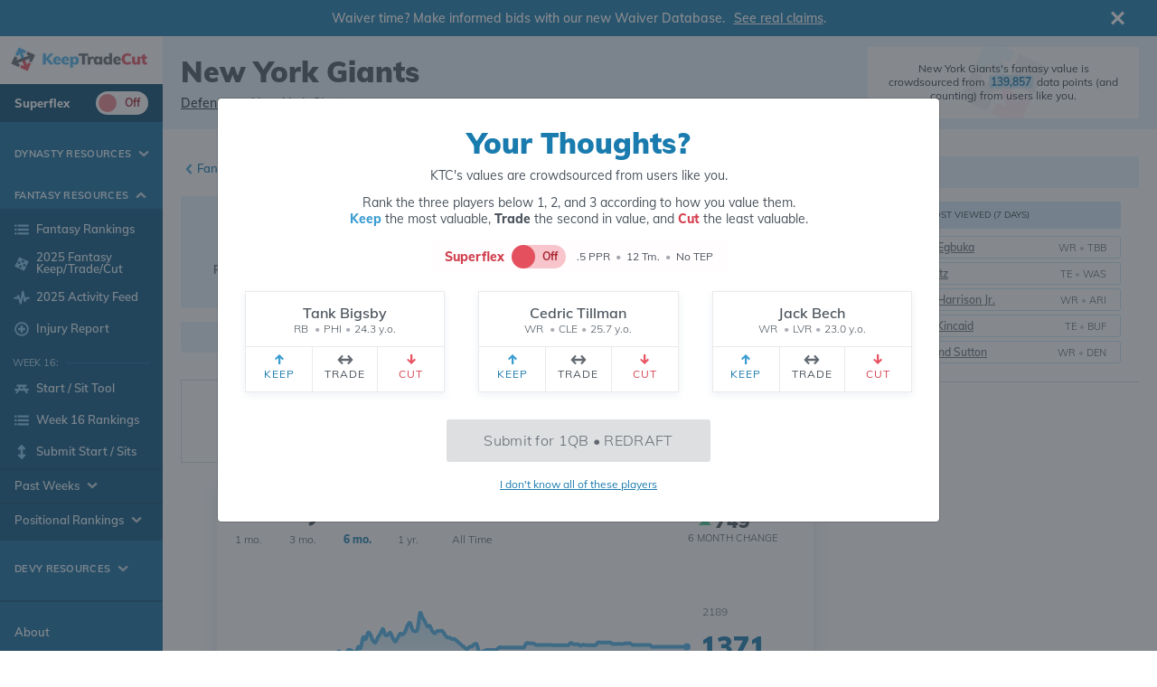

--- FILE ---
content_type: text/html
request_url: https://api.intentiq.com/profiles_engine/ProfilesEngineServlet?at=39&mi=10&dpi=743264634&pt=17&dpn=1&iiqidtype=2&iiqpcid=c08c4547-f605-4edd-93d4-24ecb8d6d1bd&iiqpciddate=1766030085564&pcid=b8676c11-d3cf-4490-b263-a9e3ae2d87a7&idtype=3&gdpr=0&japs=false&jaesc=0&jafc=0&jaensc=0&jsver=0.29&testGroup=U&source=pbjs&vrref=https%3A%2F%2Fkeeptradecut.com
body_size: 55
content:
{"abPercentage":95,"adt":1,"ct":2,"isOptedOut":false,"data":{"eids":[]},"dbsaved":"false","ls":true,"cttl":86400000,"abTestUuid":"g_5919f3ee-5faa-429e-bbd2-716e2629aeb1","tc":9,"sid":-219266822}

--- FILE ---
content_type: text/css
request_url: https://ads.adthrive.com/sites/65f4b083afd6b949a4ba13f3/ads.min.css
body_size: -22
content:
.adthrive-content, .adthrive-header {
    min-height: 90px !important;
margin-top: 0px !important;
}

--- FILE ---
content_type: text/javascript
request_url: https://keeptradecut.com/js/site.min.js?v=G0GJFMWw1XKMT5OUjaEBghDQ8yLtKXwzGMr7o07OJlQ
body_size: 166280
content:
var FORMATTYPE=2;"undefined"==typeof formatCookie||"OneQB"!=formatCookie&&1!=formatCookie||(FORMATTYPE=1);var rawPlayers,rawDevys,sfSC,oneQBSC,sfTok,oneQBTok,LEAGUETYPE=-1;function getKTCPlayerResult(e){return"Keep"==e?$(".ktc-player.is-kept").data("player-id"):"Trade"==e?$(".ktc-player.is-traded").data("player-id"):"Cut"==e?$(".ktc-player.is-cut").data("player-id"):void 0}function playerValueEditorAutoselect(){var e={data:autoCompletePlayers,getValue:"playerName",placeholder:"Search for a player",list:{maxNumberOfElements:5,match:{enabled:!0},onChooseEvent:function(){var e=$("#player-autocomplete").getSelectedItemData().playerID;$("#edit-player-button")[0].href=isStartSitValueEditor?"/admin/start-sit-player-value-editor/"+e:"/admin/player-value-editor/"+leagueType+"/"+e,$("#player-autocomplete").removeClass("inactive"),$("#player-autocomplete").addClass("active")}}};$("#player-autocomplete").easyAutocomplete(e),$(".easy-autocomplete").css("width","100%")}function playerComparisonAutoselect(){var e={data:autoCompletePlayers,getValue:"playerName",placeholder:"Search for a player",list:{maxNumberOfElements:5,match:{enabled:!0},onChooseEvent:function(){var e=$("#player-1-autocomplete").getSelectedItemData().playerID,a=currentPlayer2ID;console.log(e+" | "+a),currentPlayer1ID=e,$("#compare-player-button")[0].href="/admin/player-comparison/"+leagueType+"/"+e+"/"+currentPlayer2ID,$("#player-1-autocomplete").removeClass("inactive"),$("#player-1-autocomplete").addClass("active")}}},a={data:autoCompletePlayers,getValue:"playerName",placeholder:"Search for a player",list:{maxNumberOfElements:5,match:{enabled:!0},onChooseEvent:function(){var e=currentPlayer1ID,a=$("#player-2-autocomplete").getSelectedItemData().playerID;console.log(e+" | "+a),currentPlayer2ID=a,$("#compare-player-button")[0].href="/admin/player-comparison/"+leagueType+"/"+currentPlayer1ID+"/"+a,$("#player-2-autocomplete").removeClass("inactive"),$("#player-2-autocomplete").addClass("active")}}};$("#player-1-autocomplete").easyAutocomplete(e),$("#player-2-autocomplete").easyAutocomplete(a),$(".easy-autocomplete").css("width","100%")}function populateActivityFeed(){}function updateActivityFeedFormat(){1==FORMATTYPE?(d3.selectAll(".activity-feed-main-block").transition().delay(0).duration(300).ease(d3.easeLinear).style("opacity",0),setTimeout((function(){$("#activity-feed-main").removeClass("superflex"),$("#activity-feed-main").addClass("oneqb"),d3.selectAll(".activity-feed-main-block").transition().delay(0).duration(300).ease(d3.easeLinear).style("opacity",1)}),501)):(d3.selectAll(".activity-feed-main-block").transition().delay(0).duration(300).ease(d3.easeLinear).style("opacity",0),setTimeout((function(){$("#activity-feed-main").removeClass("oneqb"),$("#activity-feed-main").addClass("superflex"),d3.selectAll(".activity-feed-main-block").transition().delay(0).duration(300).ease(d3.easeLinear).style("opacity",1)}),501))}"undefined"!=typeof leagueType&&(LEAGUETYPE=leagueType),$(document).ready((function(){getTEPCookie();var e=getQueryParameters();if(e.format&&(FORMATTYPE=1==e.format?1:2),e.tep&&(TEP=1==e.tep?1:2==e.tep?2:3==e.tep?3:0),void 0===sfSC&&(sfSC=!1),void 0===oneQBSC&&(oneQBSC=!1),1==FORMATTYPE&&($(".toggle-outer").addClass("no-animate"),toggleSfOff(!0),setTimeout((function(){$(".toggle-outer").removeClass("no-animate")}),200)),2==FORMATTYPE&&($(".toggle-outer").addClass("no-animate"),toggleSfOn(!0),setTimeout((function(){$(".toggle-outer").removeClass("no-animate")}),200)),"undefined"!=typeof playersArray&&playersArray.length>0&&(rawPlayers=playersArray,playersArray=updateArrayFormat(playersArray)),"undefined"!=typeof devyPlayers&&devyPlayers.length>0&&(rawDevys=devyPlayers,devyPlayers=updateDevyArrayFormat(devyPlayers)),TEP>0&&(updateTepUI(),tepPageLoads()),$(".hamburger").on("click",(function(){$(".navigation-wrapper").hasClass("opened")?($(".navigation-wrapper").removeClass("opened"),$("body").addClass("mobile-nav-open"),$("body").removeClass("mobile-nav-open")):($(".navigation-wrapper").addClass("opened"),$("body").addClass("mobile-nav-open"))})),$(".alert-banner .close").on("click",(function(){$("main").removeClass("alert-open");setCookie(currentHideAlertBannerCookieName,!0,60)})),$(".alert-banner #alert-banner-cta").on("click",(function(){$("main").removeClass("alert-open"),trackFathomGoal("AEIGHYIP")})),$(".pos-rankings-label").on("click",(function(){var e=$(this).parent();$(e).hasClass("collapsed")?($(e).removeClass("collapsed"),$(e).addClass("open")):($(e).removeClass("open"),$(e).addClass("collapsed"))})),$(".sidebar-panel-label").on("click",(function(){var e=$(this).parent();$(e).hasClass("collapsed")?($(e).removeClass("collapsed"),$(e).addClass("open")):($(e).removeClass("open"),$(e).addClass("collapsed"))})),$(".league-toggle").on("click",(function(){var e=$(this).parent();$(e).hasClass("collapsed")?($(e).removeClass("collapsed"),$(e).addClass("open")):($(e).removeClass("open"),$(e).addClass("collapsed"))})),"undefined"!=typeof beta&&(beta?($(".beta-banner-wrapper").show(),$(".beta-close").on("click",(function(){$(".beta-banner-wrapper").hide(),beta=!1,setCookieValue("hideBeta",!0,!0)}))):$(".beta-banner-wrapper").hide()),"undefined"==typeof sfAlert||sfAlert||($(".sf-alert").show(),d3.select(".sf-alert").transition().delay(1e3).duration(600).ease(d3.easeLinear).style("opacity",1),$(".sf-alert").on("click",(function(e){e.stopPropagation()})),$(".sf-alert a").on("click",(function(e){e.stopPropagation()})),$(".sf-alert-close").on("click",(function(e){e.stopPropagation(),$(".sf-alert").addClass("hide"),setCookie("hideSFAlert",!0,90)}))),$(".sf-toggle-wrapper").on("click",(function(){2==FORMATTYPE?(toggleSfOff(),FORMATTYPE=1,updateFormatTypeCookie()):(toggleSfOn(),FORMATTYPE=2,updateFormatTypeCookie()),void 0!==rawPlayers&&rawPlayers.length>0&&(playersArray=updateArrayFormat(rawPlayers)),void 0!==rawDevys&&rawDevys.length>0&&(devyPlayers=updateDevyArrayFormat(rawDevys)),formatSwapFunctions()})),$(".sum-toggle-wrapper").on("click",(function(){var e;getQueryParameters().hasOwnProperty("isStartup")&&(e=getQueryParameters().isStartup);"1"===e?(toggleStartupModeOff(),startupModeURL(0),isStartupTradeCalculator=!1):(toggleStartupModeOn(),startupModeURL(1),isStartupTradeCalculator=!0),swapSum(),getTCFilters(),configureLeagueSizeSlider(),processTeam(teamOne),processTeam(teamTwo),tcPlayerAutocomplete(),reloadTeams()})),$(".header-blurb-data").length>0){var a=$(".header-blurb-data").html();$(".header-blurb-data").html(commaVal(a))}getCookieTrue("scNO")&&setTimeout((function(){$(".sc-failed-banner").show()}),200),$(".tip").tipr({alt:!1,marginAbove:-65,marginBelow:7,mode:"above",space:70,speed:200})})),$("#admin .ktc-ui-wrapper").length>0&&$(document).ready((function(){populateKTC()})),$("#admin #player-autocomplete").length>0&&$(document).ready((function(){playerValueEditorAutoselect()})),$("#admin #player-1-autocomplete").length>0&&$(document).ready((function(){playerComparisonAutoselect()})),$("#admin .ktc-button").click((function(){var e=getKTCPlayerResult("Keep")+"|"+getKTCPlayerResult("Trade")+"|"+getKTCPlayerResult("Cut");$.ajax({url:"/admin/submitKtcResult",type:"POST",data:JSON.stringify(e),contentType:"application/json;",dataType:"json",headers:{"x-ktc-submit-token":$("#oneQBKtcSubmitToken").val()}}).done((function(e){window.location.href=e.redirectUrl})).fail((function(e,a,t){console.log(t)}))})),$("#admin #process-oneqb-devy-ktcs-button").click((function(){$.ajax({url:"/admin/processOneQBKTCs/2",type:"POST",contentType:"application/json;",dataType:"json"}).done((function(e){window.location.href=e.redirectUrl})).fail((function(e,a,t){console.log(t)}))})),$("#admin #process-superflex-devy-ktcs-button").click((function(){$.ajax({url:"/admin/processSuperflexKTCs/2",type:"POST",contentType:"application/json;",dataType:"json"}).done((function(e){window.location.href=e.redirectUrl})).fail((function(e,a,t){console.log(t)}))})),$("#admin #process-oneqb-dynasty-ktcs-button").click((function(){$.ajax({url:"/admin/processOneQBKTCs/1",type:"POST",contentType:"application/json;",dataType:"json"}).done((function(e){window.location.href=e.redirectUrl})).fail((function(e,a,t){console.log(t)}))})),$("#admin #process-superflex-dynasty-ktcs-button").click((function(){$.ajax({url:"/admin/processSuperflexKTCs/1",type:"POST",contentType:"application/json;",dataType:"json"}).done((function(e){window.location.href=e.redirectUrl})).fail((function(e,a,t){console.log(t)}))})),$("#admin #refresh-server-cache-button").click((function(){$.ajax({url:"/admin/refreshConstantsAdmin",type:"POST",contentType:"application/json;",dataType:"json"}).done((function(e){window.location.href=e.redirectUrl})).fail((function(e,a,t){console.log(t)}))})),$("#admin #partial-refresh-server-cache-button").click((function(){$.ajax({url:"/admin/partialRefreshConstantsAdmin",type:"POST",contentType:"application/json;",dataType:"json"}).done((function(e){window.location.href=e.redirectUrl})).fail((function(e,a,t){console.log(t)}))})),$("#admin #refresh-shared-cache-button").click((function(){$.ajax({url:"/admin/refreshSharedCache",type:"POST",contentType:"application/json;",dataType:"json"}).done((function(e){window.location.href=e.redirectUrl})).fail((function(e,a,t){console.log(t)}))})),$("#admin #refresh-player-ref-data").click((function(){$.ajax({url:"/admin/refreshPlayerReferenceData",type:"POST",contentType:"application/json;",dataType:"json"}).done((function(e){window.location.href=e.redirectUrl})).fail((function(e,a,t){console.log(t)}))})),$("#admin #refresh-blog-sitemap").click((function(){$.ajax({url:"/admin/refreshBlogSitemap",type:"POST",contentType:"application/json;",dataType:"json"}).done((function(e){window.location.href=e.redirectUrl})).fail((function(e,a,t){console.log(t)}))})),$("#admin #refresh-sitewide-sitemap").click((function(){$.ajax({url:"/admin/refreshSitewideSitemap",type:"POST",contentType:"application/json;",dataType:"json"}).done((function(e){window.location.href=e.redirectUrl})).fail((function(e,a,t){console.log(t)}))})),$("#admin .featured-checkbox").on("change",(function(){var e=$(this).attr("data-id"),a=(JSON.stringify(e),"/admin/");$(this).is(":checked")?(a=(a+="addFeaturedPlayer/")+leagueType+"/",a+=e):(a=(a+="removeFeaturedPlayer/")+leagueType+"/",a+=e),$.ajax({url:a,type:"POST",data:JSON.stringify(e),contentType:"application/json;",dataType:"json"}).done((function(a){console.log("Updated player w/ ID "+e)})).fail((function(e,a,t){console.log(t)}))})),$("#admin .trending-checkbox").on("change",(function(){var e=$(this).attr("data-id"),a=(JSON.stringify(e),"/admin/");$(this).is(":checked")?(a=(a+="addTrendingPlayer/")+leagueType+"/",a+=e):(a=(a+="removeTrendingPlayer/")+leagueType+"/",a+=e),$.ajax({url:a,type:"POST",data:JSON.stringify(e),contentType:"application/json;",dataType:"json"}).done((function(a){console.log("Updated player w/ ID "+e)})).fail((function(e,a,t){console.log(t)}))})),$("#admin .start-sit-featured-checkbox").on("change",(function(){var e=$(this).attr("data-id"),a=(JSON.stringify(e),"/admin/");$(this).is(":checked")?a+="addFeaturedStartSitPlayer":a+="removeFeaturedStartSitPlayer",$.ajax({url:a,type:"POST",data:JSON.stringify(e),contentType:"application/json;",dataType:"json"}).done((function(a){console.log("Updated player w/ ID "+e)})).fail((function(e,a,t){console.log(t)}))})),$("#admin .start-sit-is-out-checkbox").on("change",(function(){var e=$(this).attr("data-id"),a="/admin/";$(this).is(":checked")?(a+="addStartSitPlayerIsOutForWeek/",a+=currentIsOutWeek):(a+="removeStartSitPlayerIsOutForWeek/",a+=currentIsOutWeek),$.ajax({url:a,type:"POST",data:JSON.stringify(e),contentType:"application/json;",dataType:"json"}).done((function(a){console.log("Updated player w/ ID "+e)})).fail((function(e,a,t){console.log(t)}))})),$("#admin .devy-returning-checkbox").on("change",(function(){var e=$(this).attr("data-id"),a=(JSON.stringify(e),"/admin/");$(this).is(":checked")?(a+="addDevyReturningToSchool/",a+=e):(a+="removeDevyReturningToSchool/",a+=e),$.ajax({url:a,type:"POST",data:JSON.stringify(e),contentType:"application/json;",dataType:"json"}).done((function(a){console.log("Updated player w/ ID "+e)})).fail((function(e,a,t){console.log(t)}))})),$("#admin .devy-returning-decrement-checkbox").on("change",(function(){var e=$(this).attr("data-id"),a=(JSON.stringify(e),"/admin/");$(this).is(":checked")?(a+="addDevyReturningDecrementToSchool/",a+=e):(a+="removeDevyReturningDecrementToSchool/",a+=e),$.ajax({url:a,type:"POST",data:JSON.stringify(e),contentType:"application/json;",dataType:"json"}).done((function(a){console.log("Updated player w/ ID "+e)})).fail((function(e,a,t){console.log(t)}))})),$("#admin #add-one-to-one-redirect").on("click",(function(){var e=$("#new-redirect-from").val(),a=$("#new-redirect-to").val();if(e.length>0&&a.length>0){var t={FromUrl:e,toUrl:a};$.ajax({url:"/admin/addOneToOneRedirects",type:"POST",data:JSON.stringify(t),contentType:"application/json;",dataType:"json"}).done((function(e){console.log("Added redirect",t,e)})).fail((function(e,a,t){console.log(t)}))}})),$("#admin .delete-one-to-one-redirect").on("click",(function(){var e=$(this).attr("data-id");if(e.length>0){var a="/admin/removeOneToOneRedirects/"+e;$.ajax({url:a,type:"POST",contentType:"application/json;",dataType:"json"}).done((function(e){console.log("Added redirect",redirect,e)})).fail((function(e,a,t){console.log(t)}))}})),$("#admin #submit-player-values").on("click",(function(){var e={};$(".player-value").each((function(){return e[$(this).attr("id")]=""!==$(this).val()?$(this).val():$(this).attr("placeholder")}));var a={formatType:formatType,leagueType:leagueType,playerValues:e};$.ajax({url:"/admin/playeroverwritersubmit",type:"POST",data:JSON.stringify(a),contentType:"application/json;",dataType:"json"}).done((function(e){window.location.href="/admin/agm"})).fail((function(e,a,t){console.log(t)}))})),$("#admin #submit-start-sit-player-values").on("click",(function(){var e={};$(".player-value").each((function(){return e[$(this).attr("id")]=""!==$(this).val()?$(this).val():$(this).attr("placeholder")}));var a={formatType:formatType,leagueType:leagueType,playerValues:e};$.ajax({url:"/admin/startsitplayeroverwritersubmit",type:"POST",data:JSON.stringify(a),contentType:"application/json;",dataType:"json"}).done((function(e){window.location.href="/admin/agm"})).fail((function(e,a,t){console.log(t)}))})),$(".activity-feed-page").length>0&&$(document).ready((function(){leagueType&&1==leagueType?$(".sb-af").addClass("current"):leagueType&&2==leagueType?$(".sidebar-dv-af").addClass("current"):leagueType&&3==leagueType&&$(".sidebar-rd-af").addClass("current"),populateActivityFeed()}));var dsConfig={bgColor:"blue",startDate:"2020-04-01",endDate:moment().format("YYYY-MM-DD"),players:[],title:"",subtitle:"",showLegend:!1,centerTitle:!1,hideLogo:!1,hideMin:!1,hideMax:!1,posRank:!1,flagDate:"",flagTitle:""};function getConfigValues(){var e=$("#bg-color").val();dsConfig.bgColor=e;var a=$("#date-start").val();dsConfig.startDate=a;var t=$("#date-end").val();dsConfig.endDate=t;var r=$("#dsTitle").val();dsConfig.title=r;var s=$("#dsSubtitle").val();dsConfig.subtitle=s;var n=$("#showLegend").is(":checked");dsConfig.showLegend=n;var l=$("#centerTitle").is(":checked");dsConfig.centerTitle=l;var i=$("#hideLogo").is(":checked");dsConfig.hideLogo=i;var o=$("#hideMin").is(":checked");dsConfig.hideMin=o;var p=$("#hideMax").is(":checked");dsConfig.hideMax=p;var d=$("#date-flagged").val();dsConfig.flagDate=d;var u=$("#dsDateFlagTitle").val();dsConfig.flagTitle=u,console.log(dsConfig),updateDataSuiteOutput()}function updateDataSuiteOutput(){var e=d3.select("#admin-data-suite-output-wrapper");e.html("").style("width","800px").style("height","450px").style("background-color",(function(){var e=dsConfig.bgColor;return"blue"==e?"#1A7BAE":"gray"==e?"#343B43":"red"==e?"#A92835":"#ffffff"})).style("border",(function(){return"white"==dsConfig.bgColor?"1px solid #E9EAEC":"0"})).classed("white-bg",(function(){return"white"==dsConfig.bgColor})).classed("red-bg",(function(){return"red"==dsConfig.bgColor})).classed("blue-bg",(function(){return"blue"==dsConfig.bgColor})).classed("gray-bg",(function(){return"gray"==dsConfig.bgColor}));var a=e.append("div").classed("inner",!0);a.append("p").classed("url-line",!0).html("KeepTradeCut.com");var t=a.append("div").classed("graph-outer-wrapper",!0).append("div").classed("graph-wrapper",!0).classed("center-titles",dsConfig.centerTitle).classed("no-logo",dsConfig.hideLogo),r=(t.append("h2").classed("graph-title",!0).html((function(){if(dsConfig.title.length>0)return dsConfig.title;d3.select(this).remove()})),t.append("h3").classed("graph-subtitle",!0).html((function(){if(dsConfig.subtitle.length>0)return dsConfig.subtitle;d3.select(this).remove()})),t.append("div").classed("logo-watermark",!0),t.append("div").classed("visual-wrap",!0)),s=r.append("div").classed("legend",!0),n=s.selectAll("div").data(dsConfig.players).enter().append("div").classed("legend-player",!0);n.append("div").attr("class",(function(e,a){return"red"==dsConfig.bgColor?0==a?"player1":1==a?"player0":"player"+a:"player"+a})).classed("legend-color",!0),n.append("p").html((function(e){return e.playerName})),dsConfig.showLegend||s.remove();var l=r.append("div").attr("id","svg-wrap").classed("svg-wrap",!0),i=$("#svg-wrap").outerWidth(),o=$("#svg-wrap").outerHeight(),p=5,d=8,u=i-p-100,c=o-d-28,m=l.append("svg").classed("player-trends-svg",!0).attr("width",i).attr("height",o).append("g").attr("transform","translate("+p+","+d+")"),f=m.append("defs").append("linearGradient").attr("id","whiteGradient");f.append("stop").attr("class","stop-opaque").attr("offset","0").attr("stop-opacity","1"),f.append("stop").attr("class","stop-transparent").attr("offset","1").attr("stop-opacity","0");for(var h=JSON.parse(JSON.stringify(dsConfig.players)),y=0;y<h.length;y++){var v=h[y].history[0].d;if(dsConfig.startDate.length>0&&moment(v,"YYYY-MM-DD").isBefore(moment(dsConfig.startDate,"YYYY-MM-DD"))){for(var g=-1,k=0;k<h[y].history.length;k++)moment(h[y].history[k].d,"YYYY-MM-DD").isBefore(moment(dsConfig.startDate,"YYYY-MM-DD"))&&(g=k);var b=h[y].history.slice(g+1,h[y].history.length);h[y].history=b}var w=h[y].history[h[y].history.length-1].d;if(dsConfig.endDate.length>0&&moment(w,"YYYY-MM-DD").isAfter(moment(dsConfig.endDate,"YYYY-MM-DD"))){for(g=-1,k=0;k<h[y].history.length;k++)moment(h[y].history[k].d,"YYYY-MM-DD").isAfter(moment(dsConfig.endDate,"YYYY-MM-DD"))||(g=k);b=h[y].history.slice(0,g+1);h[y].history=b}}for(var T=99999,P=0,x=0,S=99999,V=0,A=moment("2000-01-01","YYYY-MM-DD"),R=moment(),M=0;M<h.length;M++){var C=d3.min(h[M].history,(function(e){return e.v}));C<T&&(T=C);var D=d3.max(h[M].history,(function(e){return e.v}));D>P&&(P=D);var E=h[M].history.length;E>x&&(x=E);var O=h[M].history[h[M].history.length-1].v;O>V&&(V=O),O<S&&(S=O),moment(h[M].history[0].d,"YYYY-MM-DD").isBefore(R)&&(R=moment(h[M].history[0].d,"YYYY-MM-DD"),h[M].history[0].d),moment(h[M].history[h[M].history.length-1].d,"YYYY-MM-DD").isAfter(A)&&(moment(h[M].history[h[M].history.length-1].d,"YYYY-MM-DD"),A=moment(h[M].history[h[M].history.length-1].d,"YYYY-MM-DD"),h[M].history[h[M].history.length-1].d)}var Y=P-T,B=.15*Y+P,F=Math.max(T-.15*Y,0);if(!(F>B)){var j=d3.scaleTime().range([0,u]),L=d3.scaleLinear().range([c,0]);if(j.domain([0,x-1]),minGraphRange=2500,P-T<minGraphRange){var I=Math.round((P+T)/2);L.domain([Math.max(I-minGraphRange/2,0),I+minGraphRange/2])}else L.domain([F,B]);var N=d3.line().x((function(e,a){return j(a)})).y((function(e){return L(e.v)})).curve(d3.curveCardinal),Q=m.selectAll("g").data(h).enter().append("g").attr("class",(function(e,a){return"red"==dsConfig.bgColor?0==a?"player1":1==a?"player0":"player"+a:"player"+a})).classed("player-group",!0),q=(Q.append("path").datum((function(e){return e.history})).classed("valueLine",!0).attr("d",N).attr("transform",(function(e){if(e.length<x)return"translate("+j(x-e.length)+")"})),Q.append("ellipse").datum((function(e){return e.history})).classed("final-val-ellipse",!0).attr("cx",u).attr("cy",(function(e){return L(e[e.length-1].v)})).attr("rx","6").attr("ry","6"),Q.append("ellipse").datum((function(e){return e.history})).classed("final-val-ellipse",!0).attr("cx",(function(e){if(e.length<x)return j(x-e.length);d3.select(this).remove()})).attr("cy",(function(e){return L(e[0].v)})).attr("rx","6").attr("ry","6"),m.append("text").classed("graphVal",!0).classed("finalVal",!0).classed("finalMaxVal",!0).attr("x",u+15).attr("y",(function(){return L(V)})).html((function(){return commaVal(V)})),m.append("text").classed("graphVal",!0).classed("finalVal",!0).classed("finalMinVal",!0).attr("x",u+15).attr("y",(function(){return L(S)})).html((function(){return commaVal(S)}))),G=m.append("text").classed("graphVal",!0).classed("overallVal",!0).classed("overallMaxVal",!0).attr("x",u+15).attr("y",(function(){return L(P)})).html((function(){return dsConfig.hideMax&&d3.select(this).remove(),commaVal(P)})),H=m.append("text").classed("graphVal",!0).classed("overallVal",!0).classed("overallMinVal",!0).attr("x",u+15).attr("y",(function(){return L(T)})).html((function(){return dsConfig.hideMin&&d3.select(this).remove(),commaVal(T)})),U=L(V),W=L(S),K=L(P),J=L(T),z={finalMax:!1,finalMin:!1,overallMax:!1,overallMin:!1};Math.abs(U-W)<50&&(q.remove(),z.finalMin=!0),z.finalMin?Math.abs(U-J)<50&&(H.remove(),z.overallMin=!0):Math.abs(W-J)<50&&(H.remove(),z.overallMin=!0),Math.abs(K-U)<50&&(G.remove(),z.overallMax=!0);var _=!1;moment(R,"YYYY-MM-DD").year()-moment(A,"YYYY-MM-DD").year()!=0&&(_=!0),m.append("rect").attr("x",-3).attr("y",-4).attr("height",c+8).attr("width",60).classed("whiteFill",!0),m.append("text").classed("graphDate",!0).attr("x",j(0)).attr("y",c+22).attr("text-anchor","left").html((function(e){return _?moment(R,"YYYY-MM-DD").format("MMM D, YYYY"):moment(R,"YYYY-MM-DD").format("MMM D")})),m.append("text").classed("graphDate",!0).attr("x",u).attr("y",c+22).attr("text-anchor","middle").html((function(e){return _?moment(A,"YYYY-MM-DD").format("MMM D, YYYY"):moment(A,"YYYY-MM-DD").format("MMM D")}));var X=Math.floor(A.diff(R,"days")/2),Z=moment(R).add(X,"days");if(dsConfig.flagDate.length>0){var ee=moment(dsConfig.flagDate,"YYYY-MM-DD").diff(R,"days");m.append("line").classed("flagLine",!0).attr("x1",j(ee)).attr("x2",j(ee)).attr("y1",-4).attr("y2",c+4).attr("stroke","black"),m.append("text").classed("graphDate",!0).attr("x",j(ee)).attr("y",c+22).attr("text-anchor","middle").html(dsConfig.flagTitle)}else m.append("text").classed("graphDate",!0).attr("x",j(x/2)).attr("y",c+22).attr("text-anchor","middle").html((function(e){return _?Z.format("MMM D, YYYY"):Z.format("MMM D")}))}}function addDSPlayer(e){var a=getPlayerByID(e);dsConfig.players.push(a),showPlayer(a)}function dsFullHistoryAsync(e){playersArray=updateArrayHistoriesFormat(playersArray,e)}function showPlayer(e){var a=$("#ds-players-list"),t=$(a).children().length;$(a).append("<div class='ds-player player-"+t+"' data-attr='"+e.playerID+"'>"+e.playerName+"<div class='ds-player-remove'></div></div>"),$(".player-"+t).on("click",(function(e){dsRemovePlayer($(this).attr("data-attr"))}))}function dsRemovePlayer(e){for(var a=0;a<dsConfig.players.length;a++)if(dsConfig.players[a].playerID==e){var t=a;if(t>-1)dsConfig.players.splice(t,1),$("#ds-players-list .player-"+a).remove()}}function updateDSPlayerFormat(e){return 1==FORMATTYPE?(e.value=e.oneQBValues.value,e.rank=e.oneQBValues.rank,e.adp=e.oneQBValues.adp,e.history=e.oneQBValues.history,e.kept=e.oneQBValues.kept,e.traded=e.oneQBValues.traded,e.cut=e.oneQBValues.cut,e.diff=e.oneQBValues.diff,e.overallTrend=e.oneQBValues.overallTrend,e.rookieTrend=e.oneQBValues.rookieTrend,e.rookiePositionalTrend=e.oneQBValues.rookiePositionalTrend):(e.value=e.superflexValues.value,e.rank=e.superflexValues.rank,e.adp=e.superflexValues.adp,e.history=e.superflexValues.history,e.kept=e.superflexValues.kept,e.traded=e.superflexValues.traded,e.cut=e.superflexValues.cut,e.diff=e.superflexValues.diff,e.overallTrend=e.superflexValues.overallTrend,e.rookieTrend=e.superflexValues.rookieTrend,e.rookiePositionalTrend=e.superflexValues.rookiePositionalTrend),e}function populateDistributionGraph(e){length=e.length,defaultHeight=600,width=(defaultWidth=930)-(margin={top:20,right:80,bottom:80,left:120}).left-margin.right,height=defaultHeight-margin.top-margin.bottom,minRank=d3.min(e,(function(e){return e.rank})),maxRank=d3.max(e,(function(e){return e.rank})),minVal=d3.min(e,(function(e){return e.value})),maxVal=d3.max(e,(function(e){return e.value})),drawDistributionGraph(e)}function drawDistributionGraph(e){console.log(e),$("#admin-distribution-page").html("");var a=d3.scaleLinear().domain([0,maxVal]).range([height,0]),t=d3.axisLeft(a).tickSizeInner(3).tickSizeOuter(5),r=d3.scaleLinear().domain([0,maxRank]).range([0,width]),s=d3.axisBottom(r).tickSize(5),n=d3.select("#admin-distribution-page").append("div").classed("label-wrapper",!0).append("p").html("&nbsp;"),l=d3.select("#admin-distribution-page").append("svg").attr("width",width+margin.left+margin.right).attr("height",height+margin.top+margin.bottom).append("g").attr("transform","translate("+margin.left+","+margin.top+")");l.append("g").classed("y axis",!0).call(t),l.append("g").attr("transform","translate(0,"+height+")").classed("x axis",!0).call(s);var i=l.selectAll(".playerCircle").data(e).enter().append("circle").classed("playerCircle",!0).attr("cx",(function(e){return function(e){return r(e)}(e.rank)})).attr("cy",(function(e){return function(e){return a(e)}(e.value)})).style("fill",(function(e){return"RB"==e.position?"mediumvioletred":"WR"==e.position?"cornflowerblue":"TE"==e.position?"darkorange":"QB"==e.position?"forestgreen":"black"})).attr("r",3).attr("stroke","white").attr("stroke-width",.5);i.on("mouseover",(function(e){var a="<strong>"+e.playerName+"</strong> &nbsp;<span class='bullet'>•</span>&nbsp; Rank: "+e.rank+" &nbsp;<span class='bullet'>•</span>&nbsp; Value: "+e.value;n.html(a),d3.select(this).classed("hovered",!0),d3.select(this).moveToFront()})),i.on("mouseout",(function(e){n.html("&nbsp;"),d3.select(this).classed("hovered",!1),d3.select(this).moveToBack()}))}$(document).ready((function(){if($("#admin.data-suite").length>0&&playersArray.length>0){fetchAllPlayerHistoriesAsync(dsFullHistoryAsync),$("#ds-submit").on("click",(function(){getConfigValues()}));var e={data:playersArray,getValue:"playerName",placeholder:"Add a player",list:{maxNumberOfElements:5,match:{enabled:!0},onChooseEvent:function(){addDSPlayer($("#ds-player-select").getSelectedItemData().playerID),$("#ds-player-select").val("")}}};$("#ds-player-select").easyAutocomplete(e)}})),$(document).ready((function(){$("#admin.distribution-page").length>0&&playersArray.length>0&&(playersArray=playersArray.filter((function(e){return e.value>0})),populateDistributionGraph(playersArray),d3.selection.prototype.moveToFront=function(){return this.each((function(){this.parentNode.appendChild(this)}))},d3.selection.prototype.moveToBack=function(){return this.each((function(){var e=this.parentNode.firstChild;e&&this.parentNode.insertBefore(this,e)}))},$(".input-checkbox").on("change",(function(){console.log("INPUT CHANGED");var e=[];$("#QB").is(":checked")&&e.push("QB"),$("#WR").is(":checked")&&e.push("WR"),$("#RB").is(":checked")&&e.push("RB"),$("#TE").is(":checked")&&e.push("TE"),$("#PICK").is(":checked")&&e.push("RDP");var a=!1;$("#Rookies").is(":checked")&&(a=!0),drawDistributionGraph(playersArray.filter((function(t){return a?e.indexOf(t.position)>-1&&t.rookie:e.indexOf(t.position)>-1})))})))}));var liquidityPlayers=[];function startAdminLiquidityPage(){$("#liquidity-wrapper").length;updateArrayFormat(liquidityPlayers),displayLiquidity()}function displayLiquidity(){console.log(liquidityPlayers),liquidityPlayers.sort((function(e,a){return e.rank-a.rank})),console.log(liquidityPlayers),liquidityStats(),graphStdLiquidity(),graphLiqAge(),byPosition(),liquidityLists()}function liquidityStats(){var e=d3.select("#liquidity-wrapper").append("div").classed("liquidity-stats",!0);e.append("div").classed("stat",!0).append("p").html("<span>"+commaVal(liquidityData.totalTrades)+"</span>&nbsp;Trades"),e.append("div").classed("stat",!0).append("p").html("<span>"+commaVal(liquidityData.totalTradeAssets)+"</span>&nbsp;Total assets exchanged"),e.append("div").classed("stat",!0).append("p").html("<span>"+commaVal(liquidityData.totalTradePlayers)+"</span>&nbsp;Total player assets exchanged"),e.append("div").classed("stat",!0).append("p").html("<span>"+commaVal(getMostTradedPlayerTradeCounts())+"</span>&nbsp;Trades with most traded player")}function graphStdLiquidity(){var e=d3.select("#liquidity-wrapper");e.append("div").classed("liq-text-div",!0).append("p").html("Standardized liquidity, ordered by rankings:"),e.append("div").classed("liq-bar-graph",!0).selectAll("div.player-bar").data(liquidityPlayers).enter().append("div").classed("player-bar",(function(e){if("RDP"!=e.position)return!0;d3.select(this).remove()})).style("height",(function(e){return 100*getStdLiquidity(e)/100+"px"})).on("mouseover",(function(e){d3.select(this).style("opacity","1").style("background-color","#136C9D"),console.log(e);var a=e.playerName+", <span>"+getStdLiquidity(e)+"</span> &nbsp; "+getLiquidityTradeCount(e)+"/"+liquidityData.totalTradePlayers+" total traded players";$(".liq-text-div p").html(a)})).on("mouseout",(function(e){d3.select(this).style("opacity","").style("background-color",""),$(".liq-text-div p").text("Standardized liquidity, ordered by rankings:")}))}function graphLiqAge(){for(var e=d3.select("#liquidity-wrapper"),a=(e.append("div").classed("liq-age-text-div",!0).append("p").html("Age v Standardized Liquidity:"),e.append("div").classed("liq-age-graph",!0).append("svg").attr("width",250).attr("height",250).append("g").attr("transform","translate(30,12)")),t=0,r=100,s=0;s<liquidityPlayers.length;s++){var n=liquidityPlayers[s];n.age>t&&(t=n.age),n.age<r&&n.age>15&&(r=n.age)}var l=d3.scaleLinear().domain([r,t]).range([205,0]);a.append("g").call(d3.axisLeft(l));var i=d3.scaleLinear().domain([0,100]).range([0,205]);a.append("g").attr("transform","translate(0,205)").call(d3.axisBottom(i)),a.append("g").selectAll("dot").data(liquidityPlayers).enter().append("circle").attr("cx",(function(e){return i(getStdLiquidity(e))})).attr("cy",(function(e){return l(e.age)})).attr("r",1.5).on("mouseover",(function(e){d3.select(this).style("opacity","1").style("fill","#136C9D"),console.log(e);var a=e.playerName+", <span>"+getStdLiquidity(e)+"</span> &nbsp; "+e.age+" y.o.";$(".liq-age-text-div p").html(a)})).on("mouseout",(function(e){d3.select(this).style("opacity","").style("fill",""),$(".liq-age-text-div p").text("Standardized liquidity, ordered by rankings")}))}function byPosition(){posLiqGraph(liquidityPlayers.filter((function(e){return"QB"==e.position})),"QB"),posLiqGraph(liquidityPlayers.filter((function(e){return"RB"==e.position})),"RB"),posLiqGraph(liquidityPlayers.filter((function(e){return"WR"==e.position})),"WR"),posLiqGraph(liquidityPlayers.filter((function(e){return"TE"==e.position})),"TE")}function posLiqGraph(e,a){var t=d3.select("#liquidity-wrapper");t.append("div").classed("liq-pos-text-div",!0).classed("text-div-"+a,!0).append("p").html(a+" liquidity:"),t.append("div").classed("liq-pos-bar-graph",!0).classed("pos-bar-"+a,!0).selectAll("div.player-bar").data(e).enter().append("div").classed("player-bar",!0).style("height",(function(e){return 60*getStdLiquidity(e)/100+"px"})).on("mouseover",(function(e){d3.select(this).style("opacity","1").style("background-color","#136C9D"),console.log(e);var t=e.playerName+", <span>"+getStdLiquidity(e)+"</span> &nbsp; "+getLiquidityTradeCount(e)+"/"+liquidityData.totalTradePlayers+" total traded players";$(".text-div-"+a+" p").html(t)})).on("mouseout",(function(e){d3.select(this).style("opacity","").style("background-color",""),$(".text-div-"+a+" p").text(a+" liquidity:")}))}function liquidityLists(){var e=d3.select("#liquidity-wrapper").append("div").classed("liq-lists",!0),a=e.append("div").classed("liq-list-rank",!0).classed("liq-list",!0),t=e.append("div").classed("liq-list-liq",!0).classed("liq-list",!0);listLiquidity(a,liquidityPlayers),listLiquidity(t,liquidityPlayers)}function listLiquidity(e,a){var t=e.append("div").selectAll("div").data(a).enter().append("div").classed("liq-list-player",!0),r=t.append("div").classed("player-liq-graph",!0),s=24,n=r.append("svg").attr("width",s).attr("height",s).append("g").attr("transform","translate(12,12)"),l=d3.arc().outerRadius(12).innerRadius(9.5).startAngle(0).endAngle(2*Math.PI);n.append("path").attr("class","base-arc").attr("d",l);var i=d3.arc().outerRadius(12).innerRadius(9.5).startAngle(0).endAngle((function(e){return getStdLiquidity(e)/100*(2*Math.PI)}));n.append("path").attr("class","arc").attr("d",i).attr("fill","black");r.append("p").classed("liq-graph-val",!0).text((function(e){return getStdLiquidity(e)})),t.append("div").classed("player-name-wrapper",!0).append("p").classed("player-name",!0).html((function(e){return e.playerName}))}function getStdLiquidity(e){return 1==FORMATTYPE?e.oneQBValues.stdLiquidity:e.superflexValues.stdLiquidity}function getRawLiquidity(e){return 1==FORMATTYPE?e.oneQBValues.rawLiquidity:e.superflexValues.rawLiquidity}function getLiquidityTradeCount(e){return 1==FORMATTYPE?e.oneQBValues.tradeCount:e.superflexValues.tradeCount}function getMostTradedPlayerTradeCounts(){return 1==FORMATTYPE?liquidityData.mostTradedPlayerTradeCounts.OneQB:liquidityData.mostTradedPlayerTradeCounts.Superflex}$(".liquidity-page #liquidity-wrapper").length>0&&(liquidityPlayers=playersArray.filter((e=>"RDP"!=e.position)),startAdminLiquidityPage());var base,tep,tepp,teppp,length,defaultWidth,defaultHeight,margin,width,height,minRank,maxRank,minVal,maxVal,pktchConfig={url:"",start:-1,end:-1,playerID:-1,leagueType:-1,formatType:1};function executePKtcH(){var e="/admin/player-ktc-history";pktchConfig.start&&pktchConfig.end&&pktchConfig.playerID&&pktchConfig.leagueType&&pktchConfig.formatType&&(e+="/"+pktchConfig.leagueType,e+="/"+pktchConfig.formatType,e+="/"+pktchConfig.playerID,e+="/"+pktchConfig.start,e+="/"+pktchConfig.end),window.location.href=e}function pktchPopulate(){$("#format").val(formatType),pktchConfig.formatType=formatType,$("#date-start").val(moment(startDate).format("YYYY-MM-DD")),pktchConfig.start=moment(startDate).format("MM-D-YYYY"),$("#date-end").val(moment(endDate).format("YYYY-MM-DD")),pktchConfig.end=moment(endDate).format("MM-D-YYYY")}function pktchCrunchNumbers(){$("#pktch-stats").show();for(var e=0,a=0,t=0,r=[],s=0;s<ktcHistory.length;s++){var n=ktcHistory[s];n.keptPlayer.playerID==player.playerID&&(e++,r.push(1)),n.tradedPlayer.playerID==player.playerID&&(a++,r.push(2)),n.cutPlayer.playerID==player.playerID&&(t++,r.push(3))}$("#name").html(player.playerName),$("#total").html(ktcHistory.length),$("#startDay").html(moment(startDate).format("MM-D-YYYY")),$("#endDay").html(moment(endDate).format("MM-D-YYYY")),$("#total-kept").html(e),$("#total-traded").html(a),$("#total-cut").html(t);d3.select("#pktch-hist").selectAll("div").data(r).enter().append("div").classed("indivKTC",!0).append("div").attr("class",(function(e){return 1==e?"kept":2==e?"traded":3==e?"cut":void 0})).classed("spark",!0)}function processTEPLab(e){base=JSON.parse(JSON.stringify(e)),tep=JSON.parse(JSON.stringify(e)),tepp=JSON.parse(JSON.stringify(e)),teppp=JSON.parse(JSON.stringify(e));for(var a=0;a<base.length;a++){if(base[a].adjVal=base[a].value,"TE"==tep[a].position){var t=1.1*base[a].value,r=250,s=.2,n=base[a].rank/base.length*r+s*r;tep[a].adjVal=Math.min(MAXPLAYERVAL-1,Math.round(t+n))}else tep[a].adjVal=base[a].value;if("TE"==tepp[a].position){t=1.2*base[a].value,r=350,s=.2,n=base[a].rank/base.length*r+s*r;tepp[a].adjVal=Math.min(MAXPLAYERVAL-1,Math.round(t+n))}else tepp[a].adjVal=base[a].value;if("TE"==tepp[a].position){t=1.3*base[a].value,r=450,s=.2,n=base[a].rank/base.length*r+s*r;teppp[a].adjVal=Math.min(MAXPLAYERVAL-1,Math.round(t+n))}else teppp[a].adjVal=base[a].value}}function printTEPRanks(){var e=d3.select("#admin-tep-ranks"),a=e.append("div").classed("tep-rank-wrap",!0),t=e.append("div").classed("tep-rank-wrap",!0),r=e.append("div").classed("tep-rank-wrap",!0),s=e.append("div").classed("tep-rank-wrap",!0);base.sort((function(e,a){return a.adjVal-e.adjVal})),tep.sort((function(e,a){return a.adjVal-e.adjVal})),tepp.sort((function(e,a){return a.adjVal-e.adjVal})),teppp.sort((function(e,a){return a.adjVal-e.adjVal})),printOneTEPRank(base,a,0),printOneTEPRank(tep,t,0),printOneTEPRank(tepp,r,0),printOneTEPRank(teppp,s,0)}function printOneTEPRank(e,a,t){var r=a.selectAll(".roster-player").data(e).enter().append("div").classed("roster-player",!0);r.append("div").classed("team-player-rank",!0).append("p").html((function(e,a){return a+1}));r.append("div").classed("team-player-name",!0).append("p").html((function(e){return e.playerName}));var s=r.append("div").classed("team-player-info",!0);s.append("div").attr("class",(function(e){return"QB"==e.position?"pos-qb":"RB"==e.position?"pos-rb":"WR"==e.position?"pos-wr":"TE"==e.position?"pos-te":"RDP"==e.position?"pos-pick":void 0})).classed("team-player-position",!0).append("p").html((function(e){return"TE"==e.position?e.position+" "+e.positionalRank:e.position})),s.append("div").classed("team-player-value",!0).append("p").html((function(e){return e.adjVal}))}function populateTEPGraph(e){length=e.length,defaultHeight=600,width=(defaultWidth=930)-(margin={top:20,right:80,bottom:80,left:120}).left-margin.right,height=defaultHeight-margin.top-margin.bottom,minRank=d3.min(e,(function(e){return e.rank})),maxRank=d3.max(e,(function(e){return e.rank})),minVal=d3.min(e,(function(e){return e.value})),maxVal=d3.max(e,(function(e){return e.value})),drawTEPGraph(e)}function drawTEPGraph(e){$("#admin-tep-page").html("");var a=d3.scaleLinear().domain([0,maxVal]).range([height,0]),t=d3.axisLeft(a).tickSizeInner(3).tickSizeOuter(5),r=d3.scaleLinear().domain([0,maxRank]).range([0,width]),s=d3.axisBottom(r).tickSize(5),n=d3.select("#admin-tep-page").append("div").classed("label-wrapper",!0).append("p").html("&nbsp;"),l=d3.select("#admin-tep-page").append("svg").attr("width",width+margin.left+margin.right).attr("height",height+margin.top+margin.bottom).append("g").attr("transform","translate("+margin.left+","+margin.top+")");l.append("g").classed("y axis",!0).call(t),l.append("g").attr("transform","translate(0,"+height+")").classed("x axis",!0).call(s);var i=l.selectAll(".playerCircle").data(e).enter().append("circle").classed("playerCircle",!0).classed("nonTE",(function(e){return"TE"!=e.position})).classed("isTE",(function(e){return"TE"==e.position})).attr("cx",(function(e){return function(e){return r(e)}(e.rank)})).attr("cy",(function(e){return function(e){return a(e)}(e.adjVal)})).attr("r",(function(e){return"TE"==e.position?4:2.5})).attr("stroke","white").attr("stroke-width",.5);i.on("mouseover",(function(e){var a="<strong>"+e.playerName+"</strong> &nbsp;<span class='bullet'>•</span>&nbsp; Rank: "+e.rank+" &nbsp;<span class='bullet'>•</span>&nbsp; Value: "+e.value;n.html(a),d3.select(this).classed("hovered",!0),d3.select(this).moveToFront()})),i.on("mouseout",(function(e){n.html("&nbsp;"),d3.select(this).classed("hovered",!1),d3.select(this).moveToBack()}))}function trackFathomEvent(e){"undefined"!=typeof fathom&&fathom.trackEvent(e)}function trackFathomGoal(e){"undefined"!=typeof fathom&&fathom.trackGoal(e)}function socialButtons(){jQuery(document).ready((function(e){var a=window.location.href,t=encodeURIComponent(a),r=encodeURIComponent(e("title").html());document.getElementById("fb-share").href="http://www.facebook.com/share.php?u="+t,document.getElementById("tweet").href="https://twitter.com/intent/tweet?text="+r+" "+t,document.getElementById("email-share").href="mailto:?body=Take a look at this page I found: "+r+". You can read it here: "+a;var s=window.location.pathname;s.substring(s.lastIndexOf("/")+1)}))}$(document).ready((function(){if($("#admin.admin-player-ktc-history").length>0){pktchConfig.leagueType=leagueType;for(var e=[],a=0;a<playersArray.length;a++){var t={playerName:playersArray[a].playerName,playerID:playersArray[a].playerID};e.push(t)}var r={data:e,getValue:"playerName",placeholder:"Select player",list:{maxNumberOfElements:5,match:{enabled:!0},onChooseEvent:function(){var e=$("#pktch-player-select").getSelectedItemData().playerID;pktchConfig.playerID=e}}};$("#pktch-player-select").easyAutocomplete(r),$("#format").on("change",(function(){pktchConfig.formatType=$("#format").val()})),$("#date-start").on("change",(function(){pktchConfig.start=moment($("#date-start").val()).format("MM-D-YYYY")})),$("#date-end").on("change",(function(){pktchConfig.end=moment($("#date-end").val()).format("MM-D-YYYY")})),$("#pktch-submit").on("click",(function(){executePKtcH()})),player&&(pktchPopulate(),pktchCrunchNumbers())}})),$(document).ready((function(){$("#admin.tep-lab").length>0&&playersArray.length>0&&(playersArray=playersArray.filter((function(e){return e.value>0})),playersArray=updateArrayFormat(playersArray),processTEPLab(playersArray),populateTEPGraph(tep),printTEPRanks(),d3.selection.prototype.moveToFront=function(){return this.each((function(){this.parentNode.appendChild(this)}))},d3.selection.prototype.moveToBack=function(){return this.each((function(){var e=this.parentNode.firstChild;e&&this.parentNode.insertBefore(this,e)}))},$("#TEP-Select").on("change",(function(){var e=$("#TEP-Select").val();0==e?drawTEPGraph(base):1==e?drawTEPGraph(tep):2==e?drawTEPGraph(tepp):3==e&&drawTEPGraph(teppp)})))})),$(".affiliate-unit.affiliate-ffaf a").on("click",(function(){trackFathomGoal("NOR3SMZS")})),$(".affiliate-unit.affiliate-fathom .affiliate-link").on("click",(function(){trackFathomGoal("QURYSJNE")})),$("a.fast-draft-link").on("click",(function(){trackFathomEvent("aff-fastdraft-click")})),$("a.fast-draft-right-rail").on("click",(function(){trackFathomEvent("aff-fastdraft-rr-click")})),$(".article-page").length>0&&(contentScrollMagic(),socialButtons()),$(".author-page").length>0&&contentScrollMagic();var ddbFilterInputs={leagueSearchString:""},ddbSettings={page:0,paginationNum:50,filtered:!1,searched:!1},ddbFilters={qbs:["1","2"],ppr:["0","half","1","tier"],teams:["8","10","12","14","16"],tep:["0","1","2","3"],starters:["6","16"],type:["0","1"]};function ddbResetTdbFilters(){ddbFilters={qbs:["1","2"],ppr:["0","half","1","tier"],teams:["8","10","12","14","16"],tep:["0","1","2","3"],starters:["6","16"],type:["0","1"]}}var draftStatus={1:"Not Started",2:"In Progress",3:"Completed"},filteredDrafts=[],startDraftDatabasePage=function(){ddbSliderSetup(),ddbFilterListeners(),ddbLeagueNameSearch(),ddbProcessDrafts(),ddbDisplay(!0),ddbPopulateInsights(),allDraftsAsync(),filteredDrafts=JSON.parse(JSON.stringify(drafts))};function ddbProcessDrafts(){for(var e=moment().format("MM/DD/YY"),a=moment().add(1,"d").format("MM/DD/YY"),t=0;t<drafts.length;t++){var r=drafts[t],s=moment(r.completedDate).format("MM/DD/YY");s!=e&&s!=a||(s="Today"),r.completedDate=s;var n=pprSettingsDefs[r.settings.ppr];r.settings.pprName=void 0!==n&&n.name,r.settings.rostersPerPlayer>1&&(r.settings.multicopy=!0),"QB"==r.settings.leagueStartingLineup.position[0].name?"1"==r.settings.leagueStartingLineup.position[0].limit||"0-1"==r.settings.leagueStartingLineup.position[0].limit?r.settings.sf=1:"0"==r.settings.leagueStartingLineup.position[0].limit?r.settings.sf=0:r.settings.sf=2:r.settings.sf=0}}function ddbPopulateInsights(){var e=draftInsights.DynastyDraftPositionalDistribution30AllSettings;populateDraftInsight(e.rookie,"rookie"),populateDraftInsight(e.startup,"startup")}function ddbSearchAndFilter(){ddbSettings.page=0,console.log("SEARCH AND FILTER"),ddbFilterInputs.leagueSearchString.length>0?(ddbSettings.searched=!0,console.log("SEARCHED")):ddbSettings.searched=!1,ddbSettings.searched||ddbSettings.filtered?($(".ddb-reset-wrap").show(),filteredDrafts=JSON.parse(JSON.stringify(drafts)),ddbSettings.filtered&&(filteredDrafts=filteredDrafts.filter((function(e){var a=!1,t=!1,r=!1,s=!1,n=!1;if(0==e.settings.sf||1==e.settings.sf){if(!(ddbFilters.qbs.indexOf("1")>-1))return!1;a=!0}if(2==e.settings.sf){if(!(ddbFilters.qbs.indexOf("2")>-1))return!1;a=!0}var l=pprSettingsDefs[e.settings.ppr].filter;if(!(ddbFilters.ppr.indexOf(l+"")>-1))return!1;if(t=!0,!(ddbFilters.teams.indexOf(e.settings.teams+"")>-1))return!1;if(r=!0,!(ddbFilters.tep.indexOf(e.settings.tep+"")>-1))return!1;if(s=!0,"6"==ddbFilters.starters[0]&&"16"==ddbFilters.starters[1])n=!0;else{if(parseInt(e.settings.leagueStartingLineup.count)>5)if("16"==ddbFilters.starters[1]){if(!(parseInt(e.settings.leagueStartingLineup.count)>=parseInt(ddbFilters.starters[0])))return!1;n=!0}else if(parseInt(e.settings.leagueStartingLineup.count)>=parseInt(ddbFilters.starters[0])){if(!(parseInt(e.settings.leagueStartingLineup.count)<=parseInt(ddbFilters.starters[1])))return!1;n=!0}e.settings.leagueStartingLineup.count.indexOf("-")>-1&&(n=!1)}return e.isStartup?ddbFilters.type.indexOf("1")>-1:e.isStartup?!!(a&&t&&r&&s&&n):ddbFilters.type.indexOf("0")>-1}))),ddbSettings.searched&&(filteredDrafts=filteredDrafts.filter((function(e){return e.settings.leagueName.toLowerCase().indexOf(ddbFilterInputs.leagueSearchString.toLowerCase())>-1}))),ddbDisplay(!0)):($(".ddb-reset-wrap").hide(),ddbDisplay(!0))}function ddbSliderSetup(){var e=document.getElementById("ddb-starters-slider");noUiSlider.create(e,{start:[6,16],connect:!0,step:1,range:{min:6,max:16}})}function ddbFilterListeners(){$(".ddb-filter-wrapper select").each((function(){$(this).attr("multiple","multiple")})),$(".ddb-filter-wrapper option").attr("selected","selected"),$("#ddb-qbs").SumoSelect({forceCustomRendering:!0,floatWidth:10}),$("#ddb-ppr").SumoSelect({forceCustomRendering:!0,floatWidth:10}),$("#ddb-teams").SumoSelect({forceCustomRendering:!0,floatWidth:10}),$("#ddb-tep").SumoSelect({forceCustomRendering:!0,floatWidth:10}),$("#ddb-type").SumoSelect({forceCustomRendering:!0,floatWidth:10}),$(".ddb-filters").removeClass("unloaded"),$(".ddb-filter-wrapper .SumoSelect select").each((function(){var e="";$(this).children("option:selected").each((function(a){0!=a&&(e+=", "),e+=$(this).html()})),$(this).parent().children(".CaptionCont").children("span").html(e)})),$(".ddb-filter-wrapper .SumoSelect select").on("change",(function(){var e="";$(this).children("option:selected").each((function(a){0!=a&&(e+=", "),e+=$(this).html()})),e.length>0?$(this).parent().children(".CaptionCont").children("span").html(e):$(this).parent().children(".CaptionCont").children("span").html("Select one"),ddbPullFilters()}));var e=document.getElementById("ddb-starters-slider");e.noUiSlider.on("update",(function(e,a){$("#ddb-starters-label-1").html(Math.round(e[0])),Math.round(16==e[1])?$("#ddb-starters-label-2").html("16+"):$("#ddb-starters-label-2").html(Math.round(e[1]))})),e.noUiSlider.on("change",(function(e,a){ddbFilters.starters=[],ddbFilters.starters.push(Math.round(e[0])+""),Math.round(16==e[1])?$("#ddb-starters-label-2").html("16+"):$("#ddb-starters-label-2").html(Math.round(e[1])+""),ddbPullFilters()})),$(".ddb-reset").on("click",(function(){ddbReset()}))}function ddbReset(){$("#ddb-league-search").val(""),$("#ddb-league-search").trigger("input"),$(".ddb-league-search-field").removeClass("searched"),ddbFilterInputs.leagueSearchString="",ddbResetTdbFilters(),ddbFilters.qbs.forEach((function(e){$("select#ddb-qbs")[0].sumo.selectItem(e),ddbResetTdbFilters()})),ddbFilters.ppr.forEach((function(e){$("select#ddb-ppr")[0].sumo.selectItem(e),ddbResetTdbFilters()})),ddbFilters.teams.forEach((function(e){$("select#ddb-teams")[0].sumo.selectItem(e),ddbResetTdbFilters()})),ddbFilters.tep.forEach((function(e){$("select#ddb-tep")[0].sumo.selectItem(e),ddbResetTdbFilters()})),ddbFilters.type.forEach((function(e){$("select#ddb-type")[0].sumo.selectItem(e),ddbResetTdbFilters()})),document.getElementById("ddb-starters-slider").noUiSlider.set([6,16]),ddbResetTdbFilters(),$(".ddb-filter-wrapper .SumoSelect select").each((function(){var e="";$(this).children("option:selected").each((function(a){0!=a&&(e+=", "),e+=$(this).html()})),$(this).parent().children(".CaptionCont").children("span").html(e)})),ddbSettings.filtered=!1,ddbSearchAndFilter()}function ddbPullFilters(){ddbFilters.qbs=$("#ddb-qbs").val(),ddbFilters.ppr=$("#ddb-ppr").val(),ddbFilters.teams=$("#ddb-teams").val(),ddbFilters.tep=$("#ddb-tep").val(),ddbFilters.type=$("#ddb-type").val();var e=document.getElementById("ddb-starters-slider").noUiSlider.get();ddbFilters.starters=[],ddbFilters.starters.push(Math.round(e[0])+""),ddbFilters.starters.push(Math.round(e[1])+"");var a=!0;"6"==ddbFilters.starters[0]&&"16"==ddbFilters.starters[1]&&(a=!1),$(".ddb-filter-wrapper .SumoSelect select option:not(:selected)").length>0||a?ddbSettings.filtered=!0:ddbSettings.filtered=!1,ddbSearchAndFilter()}function ddbLeagueNameSearch(){$("#ddb-league-search").on("input",(function(){leagueSearchString=$("#ddb-league-search").val(),console.log(leagueSearchString),leagueSearchString.length>0&&(ddbFilterInputs.leagueSearchString=leagueSearchString,$(".ddb-league-search-field").addClass("searched"),ddbSearchAndFilter())})),$("#close-search").on("click",(function(){$("#ddb-league-search").val(""),$("#ddb-league-search").trigger("input"),$(".ddb-league-search-field").removeClass("searched"),ddbFilterInputs.leagueSearchString="",ddbSearchAndFilter()}))}function ddbDisplay(e){ddbSettings.searched||ddbSettings.filtered?ddbDisplayDrafts(filteredDrafts,e):ddbDisplayDrafts(drafts,e)}function ddbDisplayDrafts(e,a){e.length<1?($("#ddb-empty").show(),$(".ddb-top-pagination").css("opacity","0")):($("#ddb-empty").hide(),$(".ddb-top-pagination").css("opacity","1"));var t=[];e.length>ddbSettings.paginationNum?($("#ddb-pagination").show(),t=e.slice(ddbSettings.paginationNum*ddbSettings.page,(ddbSettings.page+1)*ddbSettings.paginationNum),a&&setDdbPagination(e.length)):(t=e,$("#ddb-pagination").hide(),$("#tdp-top-page").html(1),$("#tdp-top-page-total").html(1)),$("#tdp-top-drafts-num").html(commaVal(e.length));var r=d3.select("#ddb-drafts");r.html("");var s=r.selectAll(".ddb-draft-wrap").data(t).enter().append("a").classed("ddb-draft-wrap-link",!0).attr("href",(function(e){if(e.id)return"/dynasty/draft-database/drafts/"+e.id;d3.select(this).remove()})).append("div").classed("ddb-draft-wrap",!0);s.append("div").classed("ddb-wrap",!0).classed("ddb-wrap-date",!0).append("p").html((function(e){return e.completedDate}));s.append("div").classed("ddb-wrap",!0).classed("ddb-wrap-league-name",!0).append("div").append("p").html((function(e){return e.settings.leagueName}));var n=s.append("div").classed("ddb-wrap",!0).classed("ddb-wrap-type",!0),l=(n.append("div").classed("type-pill",!0).classed("type-pill-startup",(function(e){if(e.isStartup)return!0;d3.select(this).remove()})).append("p").html("Startup"),n.append("div").classed("type-pill",!0).classed("type-pill-rookie",(function(e){if(!e.isStartup)return!0;d3.select(this).remove()})).append("p").html("Rookie"),s.append("div").classed("ddb-wrap",!0).classed("ddb-wrap-settings",!0).append("div").classed("league-settings",!0));l.append("div").classed("league-setting",!0).classed("large-setting",!0).classed("setting-sf",!0).html((function(e){return 1==e.settings.sf?"1QB":2==e.settings.sf?"SF":void d3.select(this).remove()})).attr("data-tr-id",(function(e){return e.id})).attr("data-l-id",(function(e){return e.settings.id})),l.append("div").classed("league-setting",!0).classed("large-setting",!0).classed("setting-tep",!0).html((function(e){return 1==e.settings.tep?"TE+":2==e.settings.tep?"TE++":3==e.settings.tep?"TE+++":void d3.select(this).remove()})),l.append("div").classed("settings-divider",!0),l.append("div").classed("league-setting",!0).classed("other-setting",!0).html((function(e){if(e.settings.teams>0)return"<span>"+e.settings.teams+"</span>&nbsp;Teams";d3.select(this).remove()})),l.append("div").classed("league-setting",!0).classed("other-setting",!0).html((function(e){if(e.settings.leagueStartingLineup.count.indexOf("-")>-1&&d3.select(this).remove(),parseInt(e.settings.leagueStartingLineup.count)>0)return"Start&nbsp;<span>"+e.settings.leagueStartingLineup.count+"</span>";d3.select(this).remove()})),l.append("div").classed("league-setting",!0).classed("other-setting",!0).html((function(e){if(e.settings.passTDPoints>0)return"<span>"+e.settings.passTDPoints+"pt</span>&nbsp;PassTD";d3.select(this).remove()})),l.append("div").classed("league-setting",!0).classed("other-setting",!0).html((function(e){if(e.settings.multicopy)return"<span>"+e.settings.rostersPerPlayer+"</span>&nbsp;Player Copies";d3.select(this).remove()})),l.append("div").classed("league-setting",!0).classed("other-setting",!0).html((function(e){return 4==e.settings.ppr?pprSettingsDefs[e.settings.ppr].shortname+"&nbsp;PPR":0==e.settings.ppr||1==e.settings.ppr||2==e.settings.ppr||3==e.settings.ppr?"<span>"+pprSettingsDefs[e.settings.ppr].shortname+"</span>&nbsp;PPR":void d3.select(this).remove()})),s.append("div").classed("ddb-wrap",!0).classed("ddb-wrap-details-button",!0).selectAll("div").data((function(e){return e})).enter().append("div").classed("searched",(function(e){return ddbFilterInputs.leagueName==e.settings.leagueName})).append("a").attr("href",(function(e){if(e.id)return"/dynasty/draft-database/drafts/"+e.id;d3.select(this).remove()})).attr("target","_blank").html((function(e){return"Draft Details"}))}function setDdbPagination(e){$("#ddb-pagination").children(".pagination-content").children(".SumoSelect").length>0&&($("#ddb-pagination").children(".pagination-content").children(".SumoSelect").children("select")[0].sumo.unload(),$("#ddb-pagination-dropdown").html(""));var a=$("#ddb-pagination"),t=$(a).children(".pagination-content").children("select");$(t).off(),$(a).children(".pagination-arrow").off();var r=Math.ceil(e/ddbSettings.paginationNum),s=ddbSettings.page;$("#tdp-top-page").html(s+1),$("#tdp-top-page-total").html(r),0==s&&$(a).children(".arrow-left").addClass("inactive"),s==r-1&&$(a).children(".arrow-right").addClass("inactive");for(var n=0;n<r;n++){var l=n*ddbSettings.paginationNum+1,i=l+ddbSettings.paginationNum-1;e<l+ddbSettings.paginationNum&&(i=e);var o=l+" - "+i;n==parseInt(s)?$(t).append("<option value='"+n+"' selected>"+o+"</option>"):$(t).append("<option value='"+n+"'>"+o+"</option>")}$(a).children(".pagination-content").children(".of-number").html(e),$(t).SumoSelect(),$(t).on("change",(function(){var e=parseInt($(t).val());ddbSettings.page=e,ddbDisplay(!1),$("html, body").animate({scrollTop:$("#team-one-player-list").offset().top-200},400),0==ddbSettings.page?$("#ddb-pagination").children(".pagination-arrow.arrow-left").addClass("inactive"):$("#ddb-pagination").children(".pagination-arrow.arrow-left").removeClass("inactive"),ddbSettings.searched?filteredDrafts.length<=ddbSettings.page*ddbSettings.paginationNum+ddbSettings.paginationNum?$("#ddb-pagination").children(".pagination-arrow.arrow-right").addClass("inactive"):$("#ddb-pagination").children(".pagination-arrow.arrow-right").removeClass("inactive"):drafts.length<=ddbSettings.page*ddbSettings.paginationNum+ddbSettings.paginationNum?$("#ddb-pagination").children(".pagination-arrow.arrow-right").addClass("inactive"):$("#ddb-pagination").children(".pagination-arrow.arrow-right").removeClass("inactive"),$("#tdp-top-page").html(ddbSettings.page+1)})),$(a).children(".pagination-arrow").on("click",(function(){$(this).hasClass("inactive")||($(this).hasClass("arrow-right")?(ddbSettings.page+=1,$("#ddb-pagination").children(".pagination-content").children(".SumoSelect").children("select")[0].sumo.selectItem(ddbSettings.page+"")):$(this).hasClass("arrow-left")&&(ddbSettings.page+=-1,$("#ddb-pagination").children(".pagination-content").children(".SumoSelect").children("select")[0].sumo.selectItem(ddbSettings.page+""))),$("#tdp-top-page").html(ddbSettings.page+1)}))}function getMissingPlayerForDraft(e){for(var a=0;a<allPlayerSearchValues.length;a++)if(allPlayerSearchValues[a].playerID==e)return allPlayerSearchValues[a];return null}function processAllDrafts(e){drafts=e,ddbProcessDrafts(),ddbDisplay(!0)}function allDraftsAsync(){$.ajax({url:"/dynasty/draft-database/drafts",type:"POST",contentType:"application/json;",dataType:"json"}).done((function(e){drafts=e,ddbProcessDrafts(),ddbDisplay(!0)})).fail((function(e,a,t){console.log("ERROR",t)}))}$(".draft-database-page").length>0&&$(document).ready((function(){$(".sb-ddb").addClass("current"),startDraftDatabasePage(),$(".ddb-tep-filter-wrapper .tip-modal").on("click",(function(){$("#tep-modal").modal({keyboard:!0})})),$("#tep-modal-close").on("click",(function(){$("#tep-modal").modal("hide")})),showModal&&setTimeout((function(){$("#ddbPageKTCModal").modal({keyboard:!1}),ktcListeners(!1,!0,emptyFunction,$("#ddbPageKTCModal"),!0)}),2500)}));var ddpSettings={page:0,paginationNum:50,filtered:!1,searched:!1},ddpFilters=["QB","RB","WR","TE"];function ddpResetFilters(){ddpFilters=["QB","RB","WR","TE"],ddpSettings.filtered=!1,$(".ddp-filters-wrapper .ddp-players-filter input").length>0&&$(".ddp-filters-wrapper .ddp-players-filter input").each((function(){$(this).prop("checked",!0)}))}draftStatus={1:"Not Started",2:"In Progress",3:"Completed"};var draftedPlayers=[],filteredDraftedPlayers=[],ddpSimplePlayers=[],startDraftDetailPage=function(){ddpPopulateInsight(),ddpPlayerFilters(),ddpProcessSingleDraft(),ddpDisplayLeagueInfo(),ddpProcessDraftPlayers(),ddpDraftSparklineDisplay(),ddpSingleDraftDisplay(),ddpSearchFilterListeners(),ddpScrollMagic()};function ddpProcessSingleDraft(){var e=moment().format("MM/DD/YY"),a=moment().add(1,"d").format("MM/DD/YY"),t=draft,r=moment(t.completedDate).format("MM/DD/YY");r!=e&&r!=a||(r="Today"),t.ended=r;var s=pprSettingsDefs[t.settings.ppr];t.settings.pprName=void 0!==s&&s.name,t.settings.rostersPerPlayer>1&&(t.settings.multicopy=!0),"QB"==t.settings.leagueStartingLineup.position[0].name?"1"==t.settings.leagueStartingLineup.position[0].limit||"0-1"==t.settings.leagueStartingLineup.position[0].limit?t.settings.sf=1:"0"==t.settings.leagueStartingLineup.position[0].limit?t.settings.sf=0:t.settings.sf=2:t.settings.sf=0;var n=parseInt(draft.settings.leagueStartingLineup.count);draft.settings.starters=!!(n&&n>0)&&n}function ddpProcessDraftPlayers(){var e=draft.draftedPlayers,a=[];ddpSimplePlayers=[];for(var t=1,r=1,s=1,n=1,l=0;l<e.length;l++){var i,o=e[l];i=o.roundPick<10?o.round+".0"+o.roundPick:o.round+"."+o.roundPick;var p=-1;draft.isStartup?p=2==draft.settings.sf?o.superflexValues.positionalRank:o.oneQBValues.positionalRank:2==draft.settings.sf?void 0!==o.superflexValues.rookiePositionalRank&&(p=o.superflexValues.rookiePositionalRank):void 0!==o.oneQBValues.rookiePositionalRank&&(p=o.oneQBValues.rookiePositionalRank);var d={playerID:o.playerID,playerName:o.playerName,age:o.age,round:o.round,roundPick:o.roundPick,overall:l+1,pickName:i,pickEquivalent:o.pickEquivalent,overallPick:o.overallPick,position:o.positionShortName,positionalRank:p,team:o.nflTeam,slug:o.slug,draftingFranchise:o.draftingFranchise,draftingTeamName:o.draftingTeamName};if(a.indexOf(o.playerID)>-1)for(var u=0;u<ddpSimplePlayers.length;u++)o.playerID==ddpSimplePlayers[u].playerID&&(d.positionalDrafted=ddpSimplePlayers[u].positionalDrafted);else{var c={playerID:o.playerID,playerName:o.playerName,position:o.positionShortName};"QB"==o.positionShortName?(d.positionalDrafted=t,c.positionalDrafted=t,t++):"RB"==o.positionShortName?(d.positionalDrafted=r,c.positionalDrafted=r,r++):"WR"==o.positionShortName?(d.positionalDrafted=s,c.positionalDrafted=s,s++):"TE"==o.positionShortName&&(d.positionalDrafted=n,c.positionalDrafted=n,n++),ddpSimplePlayers.push(c),a.push(o.playerID)}if(draftedPlayers.push(d),l<e.length-1&&o.round!=e[l+1].round){var m={playerName:"RD "+e[l+1].round,position:"ROUND",round:e[l+1].round};draftedPlayers.push(m)}}}function ddpDisplayLeagueInfo(){var e=$(".power-rankings-header-league-info");if(draft.ended&&draft.ended.length>0&&$("#completed-span").html(draft.ended),draft.settings.teams&&draft.settings.teams>0){var a="<div class='header-league-info-block'><span class='emphasis'>"+draft.settings.teams+"</span> Team</div>";$(e).append(a)}if(draft.settings.rostersPerPlayer&&draft.settings.rostersPerPlayer>1){a="<div class='header-league-info-block'><span class='emphasis'>"+draft.settings.rostersPerPlayer+"</span> Copy</div>";$(e).append(a)}if(1==draft.settings.sf){a="<div class='header-league-info-block'><span class='emphasis'>1QB</span></div>";$(e).append(a)}else{a="<div class='header-league-info-block'><span class='emphasis'>SF</span>/<span class='emphasis'>2QB</span></div>";$(e).append(a)}if(draft.settings.starters&&draft.settings.starters>0){a="<div class='header-league-info-block'>Start <span class='emphasis'>"+draft.settings.starters+"</span></div>";$(e).append(a)}if(draft.settings.tep>0){1==draft.settings.tep?a="<div class='header-league-info-block'><span class='emphasis'>TE+</span></div>":2==draft.settings.tep?a="<div class='header-league-info-block'><span class='emphasis'>TE++</span></div>":3==draft.settings.tep&&(a="<div class='header-league-info-block'><span class='emphasis'>TE+++</span></div>"),$(e).append(a);$(e).append('<div class="tip-wrapper"><span class="tip-modal tip-primary-gray"></span></div>')}$(".tip-wrapper .tip").tipr({alt:!1,marginAbove:-65,marginBelow:7,mode:"above",space:70,speed:200}),$(".power-rankings-page .tip-modal").on("click",(function(){$("#tep-modal").modal({keyboard:!0})})),$("#tep-modal-close").on("click",(function(){$("#tep-modal").modal("hide")}))}function ddpPopulateInsight(){draft.isStartup?populateDraftInsight(draftInsights.DynastyDraftPositionalDistribution30AllSettings.startup,"startup"):populateDraftInsight(draftInsights.DynastyDraftPositionalDistribution30AllSettings.rookie,"rookie")}function ddpSearchFilterListeners(){var e={data:ddpSimplePlayers,getValue:"playerName",placeholder:"Jump to Player",list:{maxNumberOfElements:5,match:{enabled:!0},onChooseEvent:function(){$(".ddp-draft-pick").removeClass("searched-player");var e=$("#ddp-player-select").getSelectedItemData().playerID,a=($("#ddp-player-select").getSelectedItemData().playerName,$("#ddp-player-select").getSelectedItemData().position);if(e&&e>0){ddpSettings.filtered&&-1==ddpFilters.indexOf(a)&&(ddpResetFilters(),ddpSingleDraftDisplay());var t=".ddp-p-row-"+e;$(t).addClass("searched-player"),$([document.documentElement,document.body]).animate({scrollTop:$(t).offset().top-120},500)}$("#ddp-player-select").val("")}}};$("#ddp-player-select").easyAutocomplete(e),$(".easy-autocomplete").css("width","100%")}function ddpPlayersGetFilters(){var e=[];return $(".ddp-filters-wrapper .ddp-players-filter input").length>0&&$(".ddp-filters-wrapper .ddp-players-filter input").each((function(){$(this).is(":checked")?(e.push($(this).val()),$(".ddp-spark-graph").removeClass("no-"+$(this).val())):$(".ddp-spark-graph").addClass("no-"+$(this).val())})),e}function ddpPlayerFilters(){$(".ddp-players-filter input").length>0&&($(".ddp-players-filter input").on("change",(function(){var e;e=ddpPlayersGetFilters(),4==(ddpFilters=e).length?ddpSettings.filtered=!1:ddpSettings.filtered=!0,ddpFilterPlayers()})),ddpFilters=ddpPlayersGetFilters())}function ddpFilterPlayers(){filteredDraftedPlayers=ddpSettings.filtered?draftedPlayers.filter((function(e){return"ROUND"==e.position||ddpFilters.indexOf(e.position)>-1})):JSON.parse(JSON.stringify(draftedPlayers)),ddpSingleDraftDisplay()}function ddpSingleDraftDisplay(){ddpSettings.searched||ddpSettings.filtered?ddpDisplaySingleDraft(filteredDraftedPlayers):ddpDisplaySingleDraft(draftedPlayers)}function ddpDisplaySingleDraft(e){var a=d3.select("#ddp-draft");a.html("");var t=a.append("div").classed("ddp-draft-wrap",!0).selectAll(".ddp-draft-row").data(e).enter().append("div").classed("ddp-draft-row",!0).classed("ddp-draft-row-pick",(function(e){return"ROUND"!=e.position})).classed("ddp-draft-row-round",(function(e){return"ROUND"==e.position})),r=t.append("div").attr("class",(function(e){return void 0!==e.playerID?"ddp-p-row-"+e.playerID:""})).classed("ddp-draft-pick",(function(e,a){if("ROUND"!=e.position)return!0;d3.select(this).remove()})).classed("row-odd",(function(e){return e.overall%2!=0})),s=t.append("div").classed("ddp-round-marker",(function(e){if("ROUND"==e.position)return!0;d3.select(this).remove()})).append("div").attr("class",(function(e){return"round-divider-"+e.round})).classed("ddp-round-marker-text",!0);s.append("div").classed("ddp-round-marker-line",!0),s.append("div").classed("round-marker-text-outer-wrap",!0).append("div").classed("round-marker-text-inner-wrap",!0).append("p").html((function(e){return e.playerName}));var n=r.append("div").classed("ddp-wrap",!0).classed("ddp-wrap-pick",!0);n.append("p").html((function(e){return e.pickName})),n.append("p").classed("technical-pick",(function(e){if(draft.settings.rostersPerPlayer>1)return!0;d3.select(this).remove()})).html((function(e){return"<span class='pick-equivalent'>"+e.pickEquivalent+"</span>"})),r.append("div").classed("ddp-wrap",!0).classed("ddp-wrap-ovr",!0).append("p").html((function(e){return e.overall}));var l=r.append("div").classed("ddp-wrap",!0).classed("ddp-wrap-player-name",!0);l.append("a").attr("target","_blank").attr("href",(function(e){if(e.slug)return"/dynasty-rankings/players/"+e.slug;d3.select(this).remove()})).html((function(e){return e.playerName})),l.append("p").classed("player-team-name",!0).html((function(e){return e.team})),l.append("p").html((function(e){if(!e.slug)return e.playerName;d3.select(this).remove()}));var i=r.append("div").classed("ddp-wrap",!0).classed("ddp-wrap-details",!0);i.append("div").classed("details-age",!0).append("p").html((function(e){if(e.age>18)return e.age+" y.o."})),i.append("div").classed("details-position",!0).append("div").attr("class",(function(e){return"QB"==e.position?"pos-qb":"RB"==e.position?"pos-rb":"WR"==e.position?"pos-wr":"TE"==e.position?"pos-te":"PICK"==e.position?"pos-pick":void 0})).classed("ddp-position-pill",!0).classed("position-tiny",(function(e){return e.positionalRank>99})).append("p").html((function(e){return-1==e.positionalRank?e.position:e.position+e.positionalRank})),i.append("div").classed("details-position-drafted",!0).append("p").html((function(e){return-1==e.positionalRank?draft.isStartup||e.isRookie?"":"Veteran":"Drafted "+e.position+e.positionalDrafted})),r.append("div").classed("ddp-wrap",!0).classed("ddp-wrap-team",!0).append("a").attr("target","_blank").attr("href",(function(e){return"/dynasty/power-rankings/team-breakdown?leagueId="+draft.settings.id+"&platform="+draft.settings.dynastyPlatformType+"&team="+e.draftingFranchise})).html((function(e){return e.draftingTeamName}))}function ddpDraftSparklineDisplay(){var e=d3.select("#ddp-draft-spark");e.html("");var a=e.append("div").classed("ddp-spark-window",!0);a.append("div").classed("spark-window-label",!0).attr("id","spark-window-label").append("p").html("Round X");var t=a.append("div").classed("spark-window-nums",!0);t.append("div").classed("window-num",!0).classed("window-num-qb",!0).append("p").html("QBs: ").append("span").attr("id","window-num-qb"),t.append("div").classed("window-num",!0).classed("window-num-rb",!0).append("p").html("RBs: ").append("span").attr("id","window-num-rb"),t.append("div").classed("window-num",!0).classed("window-num-wr",!0).append("p").html("WRs: ").append("span").attr("id","window-num-wr"),t.append("div").classed("window-num",!0).classed("window-num-te",!0).append("p").html("TEs: ").append("span").attr("id","window-num-te"),a.append("div").classed("spark-window-mobile-jumplink",!0).append("a").attr("href","#").attr("data-attr","-1").attr("id","ddp-jumplink").html("Jump to round").on("click",(function(){d3.event.stopPropagation();var e=".round-divider-"+d3.select(this).attr("data-attr");$([document.documentElement,document.body]).animate({scrollTop:$(e).offset().top-120},500)}));for(var r=draftedPlayers.filter((function(e){return"ROUND"!=e.position})),s=[],n={round:-1,players:[],priorPlayers:0,counts:{qb:0,rb:0,wr:0,te:0}},l=0,i=0;i<draftedPlayers.length;i++){var o=draftedPlayers[i];"ROUND"!=o.position&&i!=draftedPlayers.length-1?(l++,n.players.push(o),n.round=o.round,"QB"==o.position?n.counts.qb++:"RB"==o.position?n.counts.rb++:"WR"==o.position?n.counts.wr++:"TE"==o.position&&n.counts.te++):(s.push(n),n={round:-1,players:[],priorPlayers:l,counts:{qb:0,rb:0,wr:0,te:0}})}var p,d=e.append("div").classed("ddp-spark-graph-wrap",!0),u=3;if(draftedPlayers.length>500)u=5;else if(draftedPlayers.length>200)u=4;p=(isMobile(),{left:0,top:0,right:0,bottom:0});var c=$(".ddp-spark-graph-wrap").width(),m=4*u+4,f=d.append("svg").classed("ddp-spark-graph",!0).attr("width",c).attr("height",m),h=c-p.left-p.right,y=m-p.top-p.bottom,v=h/r.length,g=d3.scaleLinear().domain([0,r.length]).range([0,h]),k=d3.scaleLinear().domain([0,4*u+4]).range([0,y]),b=f.append("g").attr("transform","translate("+p.left+","+p.top+")"),w={QB:0*u+0,RB:1*u+1,WR:2*u+2,TE:3*u+3},T=b.selectAll("g.round-group").data(s).enter().append("g").classed("round-group",!0);T.append("rect").classed("round-rect",!0).classed("round-rect-even",(function(e){return!1})).attr("width",(function(e){return v*e.players.length})).attr("height",y).attr("x",(function(e,a){return g(e.priorPlayers)})).attr("y",0),T.append("rect").classed("round-rule",!0).attr("width",(function(e){return.5})).attr("height",y).attr("x",(function(e,a){return 0==a?0:g(e.priorPlayers)})).attr("y",0),T.append("rect").classed("round-rule",!0).attr("width",(function(e){return.5})).attr("height",y).attr("x",(function(e,a){return g(e.priorPlayers)+v*e.players.length-.5})).attr("y",0);T.each((function(e){d3.select(this).selectAll("rect.ddp-pick-square").data(e.players).enter().append("rect").classed("ddp-pick-square",!0).classed("ddp-pick-qb",(function(e){return"QB"==e.position})).classed("ddp-pick-rb",(function(e){return"RB"==e.position})).classed("ddp-pick-wr",(function(e){return"WR"==e.position})).classed("ddp-pick-te",(function(e){return"TE"==e.position})).attr("width",v).attr("height",u).attr("x",(function(a,t){return g(e.priorPlayers+t)})).attr("y",(function(e,a){return k(w[e.position])}))})),d3.selectAll("g.round-group").on("mouseout",(function(e){isMobile()?setTimeout((function(){$("#ddp-draft-spark").removeClass("hovered")}),500):$("#ddp-draft-spark").removeClass("hovered")})).on("mouseover",(function(e){$("#ddp-draft-spark").addClass("hovered");var a=d3.select(this).select(".round-rect").attr("x"),t=d3.select(this).select(".round-rect").attr("width");isMobile()?(d3.select(".ddp-spark-window").style("left",a+"px"),e.round>draftedPlayers[draftedPlayers.length-1].round/2?d3.select(".ddp-spark-window").style("transform","translateX(-"+(200-t)+"px"):d3.select(".ddp-spark-window").style("transform","translateX(0px)")):d3.select(".ddp-spark-window").style("left",a+"px").style("margin-left",t/2+"px"),d3.select("#spark-window-label p").html("Round "+e.round),d3.select("#window-num-qb").html(e.counts.qb),d3.select("#window-num-rb").html(e.counts.rb),d3.select("#window-num-wr").html(e.counts.wr),d3.select("#window-num-te").html(e.counts.te),d3.select("#ddp-jumplink").attr("data-attr",e.round)})).on("click",(function(e){if(!isMobile()){var a=".round-divider-"+e.round;$([document.documentElement,document.body]).animate({scrollTop:$(a).offset().top-120},500)}}))}function ddpScrollMagic(){"undefined"==typeof ScrollMagic||(controller=new ScrollMagic.Controller({reverse:!0}),toTopScene=new ScrollMagic.Scene({triggerElement:".dashboard-wrapper",triggerHook:0,offset:"200px"}).setClassToggle(".ddp-scroll-top","scrolled").addTo(controller)),$(".ddp-scroll-top").on("click",(function(){$([document.documentElement,document.body]).animate({scrollTop:$(".dashboard-wrapper").offset().top-180},400)}))}function getDraftPassPlayerResult(e){return"Draft"==e?$(".draftpass-player.is-draft").data("player-id"):"Pass"==e?$(".draftpass-player.is-pass").data("player-id"):void 0}function validDraftPassSubmit(e,a,t,r,s){draftpassInvalid(s),1==s?d3.selectAll(".draftpass-ui-oneQB .draftpass-player").transition().delay((function(e,a){return 200*a})).duration(300).style("opacity","0"):d3.selectAll(".draftpass-ui-sf .draftpass-player").transition().delay((function(e,a){return 200*a})).duration(300).style("opacity","0");var n,l={players:[],draft:-1,pass:-1};n=1==s?$(".draftpass-ui-wrapper.draftpass-ui-oneQB"):$(".draftpass-ui-wrapper.draftpass-ui-sf"),$(n).find(".draftpass-player").each((function(){var e,a=$(this).data("player-id");$(".trade-calculator-page").length>0&&(e=1==s?dpOneQBPlayers.find((function(e){return e.playerID==a})):dpSuperflexPlayers.find((function(e){return e.playerID==a})),setCookie("DefaultKtcSubmitted",!0,.25)),l.players.push(e),$(this).hasClass("is-draft")?l.draft=e:$(this).hasClass("is-pass")&&(l.pass=e)})),2==l.players.length&&l.draft&&l.pass&&submitDraftPass(e,a,t,r,s)}function submitDraftPass(e,a,t,r,s){var n=window.location.search.indexOf("nolimit")>-1,l=(getDraftPassPlayerResult("Draft"),getDraftPassPlayerResult("Pass"),{ResultDraftPlayerID:getDraftPassPlayerResult("Draft"),ResultPassPlayerID:getDraftPassPlayerResult("Pass"),FormatType:s,LeagueType:3,NoLimit:n});setTimeout((function(){$(r).modal("hide")}),200),$.ajax({url:"/submitDraftPassResult",type:"POST",data:JSON.stringify(l),contentType:"application/json;",dataType:"json"}).done((function(e){showModal=!1,setTimeout((function(){$(r).modal("hide")}),200)})).fail((function(e,a,t){console.log(t)}))}function draftpassValid(e){1==e?$(".draftpass-ui-wrapper.draftpass-ui-oneQB .draftpass-submit a").removeClass("btn-inactive"):$(".draftpass-ui-wrapper.draftpass-ui-sf .draftpass-submit a").removeClass("btn-inactive")}function draftpassInvalid(e){1==e?$(".draftpass-ui-wrapper.draftpass-ui-oneQB .draftpass-submit a").addClass("btn-inactive"):$(".draftpass-ui-wrapper.draftpass-ui-sf .draftpass-submit a").addClass("btn-inactive"),$(".draftpass-submit a").blur()}function draftPassListeners(e,a,t,r,s){$(".draftpass-ui-wrapper .draftpass-player .draftpass-option").off("click"),$(".draftpass-submit a").off("click");var n,l=new Date;$(".draftpass-ui-wrapper .draftpass-player .draftpass-option").on("click",(function(){var e=2;$(this).parents(".draftpass-ui-wrapper").hasClass("draftpass-ui-oneQB")&&(e=1);var a=$(this).parent().parent();$(this).hasClass("draft")?$(a).hasClass("is-draft")?$(a).removeClass("is-draft"):(1==e?$(".draftpass-ui-wrapper.draftpass-ui-oneQB .draftpass-player").removeClass("is-draft"):$(".draftpass-ui-wrapper.draftpass-ui-sf .draftpass-player").removeClass("is-draft"),$(a).removeClass("is-pass"),$(a).addClass("is-draft")):$(this).hasClass("pass")&&($(a).hasClass("is-pass")?$(a).removeClass("is-pass"):(1==e?$(".draftpass-ui-wrapper.draftpass-ui-oneQB .draftpass-player").removeClass("is-pass"):$(".draftpass-ui-wrapper.draftpass-ui-sf .draftpass-player").removeClass("is-pass"),$(a).removeClass("is-draft"),$(a).addClass("is-pass"))),thisDraftPassValidate($(this).parents(".draftpass-ui-wrapper"),e)})),$(".draftpass-submit a").on("click",(function(){$(this).hasClass("btn-inactive")||(n=new Date,s&&n-l<3400?(setCookie("DefaultKtcSubmitted",!0,.25),showModal=!1,1==FORMATTYPE?d3.selectAll(".draftpass-ui-oneQB .draftpass-player").transition().delay((function(e,a){return 200*a})).duration(300).style("opacity","0"):d3.selectAll(".draftpass-ui-sf .draftpass-player").transition().delay((function(e,a){return 200*a})).duration(300).style("opacity","0"),trackFathomEvent("dp-too-fast"),setTimeout((function(){$(r).modal("hide")}),500)):(trackFathomEvent(1==FORMATTYPE?"dp-1qb-submitted":"dp-sf-submitted"),validDraftPassSubmit(e,a,t,r,FORMATTYPE)),isMobile()&&$(".draftpass-page").length>0&&$("html, body").animate({scrollTop:$("#draftpass-scrollto").offset().top-55},200))})),$("#draftpass-dont-know").on("click",(function(){trackFathomEvent("dp-dont-know"),showModal=!1,setShorterCookie("FantasyDraftPassSubmitted",!0,120),setCookie("DefaultKtcSubmitted",!0,1/24),setTimeout((function(){$(r).modal("hide")}),20)}))}function thisDraftPassValidate(e,a){var t=0,r=0;$(e).find(".draftpass-player").each((function(){$(this).hasClass("is-draft")&&t++,$(this).hasClass("is-pass")&&r++})),1==t&&1==r?draftpassValid(a):draftpassInvalid(a)}function faqListeners(){$(".faq-wrapper a").on("click",(function(e){e.stopPropagation()})),$(".faq-wrapper").on("click",(function(){$(this).hasClass("open")?$(this).removeClass("open"):$(this).addClass("open")}))}function featFAQ(e){var a=$(".faq-wrapper[data-name='"+e+"']");$(a).trigger("click"),setTimeout((function(){$("html, body").animate({scrollTop:$(a).offset().top-200},600)}),400)}$(".draft-detail-page").length>0&&$(document).ready((function(){$(".sb-ddb").addClass("current"),startDraftDetailPage(),$(".ddp-tep-filter-wrapper .tip-modal").on("click",(function(){$("#tep-modal").modal({keyboard:!0})})),$("#tep-modal-close").on("click",(function(){$("#tep-modal").modal("hide")})),showModal&&setTimeout((function(){$("#ddpPageKTCModal").modal({keyboard:!1}),ktcListeners(!1,!0,emptyFunction,$("#ddpPageKTCModal"),!0)}),2500)})),$(".faq-page").length>0&&$(document).ready((function(){faqListeners(),$(".faq-wrapper").each((function(e){$(this).attr("data-attr","faq"+e)}));var e=getQueryParameters();void 0!==e.open&&featFAQ(e.open)}));var stats,navScene,explainScene,walkthrough1Scene,walkthrough2Scene,rankingsScene,ktcScene,MINRANGETHREE=1500,MINRANGE=2e3,threeMo=[],sixMo=[],twelveMo=[],fullPlayers=[],pCount=0,curP={player:null,span:null,guesses:[]},gameStatus={hardMode:!0,threeL:0,sixL:0,twelveL:0,curGuess:-1,curHints:0,totalHints:0,totalRight:0,totalOverall:0},startGuessGraphPage=function(){processAllPlayers(),ggListeners(),loadPlayer()};function ggListeners(){$("#ggg-toggle").on("click",(function(){gameStatus.hardMode?($(".ggg-mode-toggle").removeClass("toggle-hard"),$(".ggg-mode-toggle").addClass("toggle-easy"),gameStatus.hardMode=!1):($(".ggg-mode-toggle").removeClass("toggle-easy"),$(".ggg-mode-toggle").addClass("toggle-hard"),gameStatus.hardMode=!0),toggleMode()})),$("#guess-player").on("click",(function(){$("#guess-player").hasClass("active")&&($("#guess-select").val(""),$("#guess-player").addClass("inactive"),$("#guess-player").removeClass("active"),guessPlayer())})),$("#cta-quit").on("click",(function(){gameStatus.totalOverall++,showAnswer(!1),recordGuess(!1),loadPlayer()})),$(".easy-guess").on("click",(function(){var e=$(this).attr("data-attr");gameStatus.curGuess=e,guessPlayer()})),$("#cta-hint").on("click",(function(){showHint()})),ggAutoselect()}function toggleMode(){gameStatus.hardMode?($("#ggg-main").addClass("ggg-hard-mode"),$("#ggg-main").removeClass("ggg-easy-mode")):($("#ggg-main").removeClass("ggg-hard-mode"),$("#ggg-main").addClass("ggg-easy-mode")),loadPlayer()}function ggAutoselect(){for(var e=[],a=0;a<playersArray.length;a++){var t={playerName:playersArray[a].playerName,playerID:playersArray[a].playerID};e.push(t)}var r={data:e,getValue:"playerName",placeholder:"Search for a player",list:{maxNumberOfElements:5,match:{enabled:!0},onChooseEvent:function(){var e=$("#guess-select").getSelectedItemData().playerID;gameStatus.curGuess=e,$("#guess-player").removeClass("inactive"),$("#guess-player").addClass("active")}}};$("#guess-select").easyAutocomplete(r),$(".easy-autocomplete").css("width","100%")}function guessPlayer(){var e;if(gameStatus.hardMode)if((e=gameStatus.curGuess)==curP.player.playerID)gameStatus.totalRight++,gameStatus.totalOverall++,showAnswer(!0),recordGuess(!0),loadPlayer();else{curP.guesses.push(e),gameStatus.totalOverall++;var a=getPlayerByID(e);if(1==curP.guesses.length)$("#ggg-hard-guesses").html("<b>Your Guesses:</b>&nbsp; "+a.playerName);else{var t=$("#ggg-hard-guesses").html()+",&nbsp; "+a.playerName;$("#ggg-hard-guesses").html(t)}showGuess(!1)}else(e=gameStatus.curGuess)==curP.player.playerID?(gameStatus.totalRight++,gameStatus.totalOverall++,showAnswer(!0),recordGuess(!0),loadPlayer()):(gameStatus.totalOverall++,showAnswer(!1),recordGuess(!1),loadPlayer());$("#for-num").html(gameStatus.totalRight),$("#for-denom").html(gameStatus.totalOverall);var r=gameStatus.totalRight/gameStatus.totalOverall;r=Math.round(1e3*r)/10,$("#for-perc").html(r)}function showHint(){var e=gameStatus.curHints;0==e?($("#hint-pos").addClass("revealed"),$("#hint-pos p").html(curP.player.position)):1==e?($("#hint-age").addClass("revealed"),$("#hint-age p").html(curP.player.age+" y.o.")):2==e?($("#hint-exp").addClass("revealed"),$("#hint-exp p").html(curP.player.seasonsExperience+" years exp.")):3==e&&($("#hint-rank").addClass("revealed"),$("#hint-rank p").html("Rank: "+curP.player.rank)),gameStatus.curHints++,gameStatus.totalHints++,$("#hints-num").html(gameStatus.totalHints)}function getHistories(){for(var e=0;e<playersArray.length;e++){var a="/dynasty-rankings/histories/"+player.slug;fetchSpecificPlayerHistoryAsync(guessGraphHistoryUpdates,playersArray[e].playerID,a)}}function processAllPlayers(){playersArray=playersArray.filter((function(e){return"RDP"!=e.position}));for(var e=0;e<playersArray.length;e++){var a=playersArray[e];if(a.history.length>91){var t=a.history.slice(a.history.length-92,a.history.length-1),r=d3.extent(t,(function(e){return e.v}));Math.abs(r[1]-r[0])>=MINRANGETHREE&&threeMo.push(a)}if(a.history.length>172){t=a.history.slice(a.history.length-173,a.history.length-1),r=d3.extent(t,(function(e){return e.v}));Math.abs(r[1]-r[0])>=MINRANGE&&sixMo.push(a)}}gameStatus.threeL=threeMo.length,gameStatus.sixL=sixMo.length,gameStatus.twelveL=twelveMo.length}function guessGraphHistoryUpdates(e,a){var t=e;console.log(t);var r=getPlayerByID(a);r.oneQBValues.history=e.oneQB.ValueHistory,r.superflexValues.history=e.superflex.ValueHistory,fullPlayers.push(r),++pCount==playersArray.length&&(console.log("GOT EM ALL"),console.log(fullPlayers))}function loadPlayer(){var e=[];if(threeMo.length>0&&e.push(3),sixMo.length>0&&e.push(6),twelveMo.length>0&&e.push(12),e.length>0){var a=e[Math.floor(Math.random()*e.length)];3==a&&(curP.player=threeMo[Math.floor(Math.random()*threeMo.length)],curP.span=3),6==a&&(curP.player=sixMo[Math.floor(Math.random()*sixMo.length)],curP.span=6),12==a&&(curP.player=twelveMo[Math.floor(Math.random()*twelveMo.length)],curP.span=12,gameStatus.twelveL--),curP.guesses=[],gameStatus.curGuess=-1,gameStatus.curHints=0,$("#guess-select").val(""),$(".ggg-player-hint").each((function(){$(this).removeClass("revealed")})),removeFromGame(curP.player.playerID),populatePlayer()}else $(".ggg-player h2").html("You've Run Out of Players!"),$(".ggg-player-wrap").html(""),$(".ggg-player-wrap").html("<p class='no-more'>Check back later to play again!</p>"),$(".ggg-hard-guess").html(""),$(".ggg-easy-guess").html("")}function removeFromGame(e){for(var a=-1,t=0;t<threeMo.length;t++)threeMo[t].playerID==e&&(a=t);a>-1&&threeMo.splice(a,1),a=-1;for(var r=0;r<sixMo.length;r++)sixMo[r].playerID==e&&(a=r);a>-1&&sixMo.splice(a,1),a=-1;for(var s=0;s<twelveMo.length;s++)twelveMo[s].playerID==e&&(a=s);a>-1&&twelveMo.splice(a,1)}function populatePlayer(){for(var e=getRandomInt(1,3),a=curP.player.playerID,t=-1,r=0;r<playersArray.length;r++)playersArray[r].playerID==a&&(t=r);var s=Math.max(0,t-15),n=Math.min(playersArray.length-1,t+15),l=[];l.push(curP.player.playerID);for(var i=1;i<4;i++){var o="#easy-guess-"+i;if(i==e)$(o).html(curP.player.playerName),$(o).attr("data-attr",curP.player.playerID);else{var p=getRandomInt(s,n);for(r=playersArray[p];l.indexOf(r.playerID)>=0;){p=getRandomInt(s,n);r=playersArray[p]}l.push(r.playerID),$(o).html(r.playerName),$(o).attr("data-attr",r.playerID)}}$(".ggg-player-hint p").html("HINT"),populateGraph()}function getRandomInt(e,a){return e=Math.ceil(e),a=Math.floor(a),Math.floor(Math.random()*(a-e+1))+e}function populateGraph(){var e,a=d3.select("#ggg-player");3==curP.span?e=curP.player.history.slice(Math.max(curP.player.history.length-90,0)):6==curP.span?e=curP.player.history.slice(Math.max(curP.player.history.length-172,0)):12==curP.span&&(e=curP.player.history.slice(Math.max(curP.player.history.length-365,0))),a.html("");var t,r=$("#ggg-player").width(),s=200;isMobile()&&(s=150);var n=r-(t=isMobile()?{left:5,top:10,right:5,bottom:30}:{left:5,top:15,right:5,bottom:30}).left-t.right,l=s-t.top-t.bottom,i=a.append("svg").classed("ggg-value-svg",!0).attr("width",r).attr("height",s).append("g").attr("transform","translate("+t.left+","+t.top+")"),o=i.append("defs"),p=o.append("linearGradient").attr("id","mainGradient").attr("gradientTransform","rotate(90)"),d=o.append("linearGradient").attr("id","whiteGradient");p.append("stop").attr("class","stop-top").attr("offset","0").attr("stop-opacity",".6"),p.append("stop").attr("class","stop-bottom").attr("offset",".8").attr("stop-opacity",".2"),p.append("stop").attr("class","stop-end").attr("offset","1").attr("stop-opacity","0"),d.append("stop").attr("class","stop-opaque").attr("offset","0").attr("stop-opacity","1"),d.append("stop").attr("class","stop-transparent").attr("offset","1").attr("stop-opacity","0"),d.append("stop").attr("class","stop-opaque").attr("offset","0").attr("stop-opacity","1"),d.append("stop").attr("class","stop-transparent").attr("offset","1").attr("stop-opacity","0");var u=d3.min(e,(function(e){return e.v})),c=d3.max(e,(function(e){return e.v})),m=(moment(e[e.length-1].d,"YYYY-MM-DD"),moment(e[0].d,"YYYY-MM-DD"),c-u),f=.1*m+c,h=Math.max(u-.1*m,0);if(!(h>f)){var y=d3.scaleTime().range([0,n]),v=d3.scaleLinear().range([l,0]);y.domain([0,e.length-1]);var g=2500;if(c-u<g){var k=Math.round((c+u)/2);v.domain([Math.max(k-1250,0),k+1250])}else v.domain([h,f]);var b=d3.line().x((function(e,a){return y(a)})).y((function(e){return v(e.v)})).curve(d3.curveCardinal),w=i.append("g").classed("line-group",!0);w.append("path").datum(e).classed("valueLine",!0).attr("d",b);w.append("path").classed("areaFill",!0).datum(e).attr("d",(function(e){if(y.domain([0,e.length-1]),c-u<g){var a=Math.round((c+u)/2);v.domain([Math.max(a-1250,0),a+1250])}else v.domain([h,f]);var t=d3.area().curve(d3.curveCardinal).x((function(e,a){return y(a)})).y0(l).y1((function(e){return v(e.v)}));return t(e)})),w.append("rect").attr("x",-2).attr("y",-2).attr("height",l+4).attr("width",40).classed("whiteFill",!0);w.append("ellipse").datum(e).classed("final-val-ellipse",!0).attr("cx",n).attr("cy",(function(e){return v(e[e.length-1].v)})).attr("rx","4").attr("ry","4");i.append("text").classed("graphDate",!0).attr("x",0).attr("y",l+24).html((function(a){return moment(e[0].d,"YYYY-MM-DD").format("MMM DD")})),i.append("text").classed("graphDate",!0).attr("x",y(Math.round(e.length/2))).attr("y",l+24).attr("text-anchor","middle").html((function(a){return moment(e[Math.round(e.length/2)].d,"YYYY-MM-DD").format("MMM DD")})),i.append("text").classed("graphDate",!0).attr("x",y(e.length-1)).attr("y",l+24).attr("text-anchor","end").html((function(a){return moment(e[e.length-1].d,"YYYY-MM-DD").format("MMM DD")}))}}function showGuess(e){if(e);else{curP.player;var a=getPlayerByID(gameStatus.curGuess);$("#show-guess-wrong .show-guess-guess").html("Nope! Not "+a.playerName),$(".ggg-player").addClass("showingWrongGuess"),setTimeout((function(){gameStatus.curGuess=-1,$(".ggg-player").removeClass("showingWrongGuess")}),3e3)}}function showAnswer(e){var a,t=curP.player;if(-1!=gameStatus.curGuess)var r=getPlayerByID(gameStatus.curGuess);e?($("#show-answer-right .show-answer-name").html(curP.player.playerName),(a=d3.select("#show-answer-right .show-answer-info")).append("p").html((function(){return t.position})),a.append("p").html((function(){return"<span class='bullet'>•</span>"+t.team})),a.append("p").html((function(){return"<span class='bullet'>•</span>"+t.age+" y.o."})),a.append("p").html((function(){return"<span class='bullet'>•</span>Rank: "+t.rank})),$(".ggg-player").addClass("showingRight"),setTimeout((function(){$(".ggg-player").removeClass("showingRight")}),3e3),setTimeout((function(){$("#show-answer-right .show-answer-name").html(""),$("#show-answer-right .show-answer-info").html(""),$("#ggg-hard-guesses").html("&nbsp;")}),3100)):($("#show-answer-wrong .show-answer-name").html(curP.player.playerName),-1==gameStatus.curGuess?$("#show-answer-wrong .show-answer-guess").html("No Guess"):$("#show-answer-wrong .show-answer-guess").html("Your guess: "+r.playerName),(a=d3.select("#show-answer-wrong .show-answer-info")).append("p").html((function(){return t.position})),a.append("p").html((function(){return"<span class='bullet'>•</span>"+t.team})),a.append("p").html((function(){return"<span class='bullet'>•</span>"+t.age+" y.o."})),a.append("p").html((function(){return"<span class='bullet'>•</span>Rank: "+t.rank})),$(".ggg-player").addClass("showingWrong"),setTimeout((function(){$(".ggg-player").removeClass("showingWrong")}),3e3),setTimeout((function(){$("#show-answer-wrong .show-answer-name").html(""),$("#show-answer-wrong .show-answer-guess").html(""),$("#show-answer-wrong .show-answer-info").html(""),$("#ggg-hard-guesses").html("&nbsp;")}),3100))}function recordGuess(e){var a=d3.select("#ggg-guesses"),t=curP.player,r=a.append("div").attr("class",(function(){return e?"correct":"incorrect"})).classed("guess-wrap",!0),s=r.append("div").classed("guess-div",!0),n=r.append("div").classed("right-wrong-indicator",!0).classed("right-indicator",!0);n.append("div").classed("indicator",!0),n.append("p").classed("hint-text",!0).html((function(){if(gameStatus.curHints>0)return 1==gameStatus.curHints?gameStatus.curHints+" hint":gameStatus.curHints+" hints";d3.select(this).remove()}));var l=r.append("div").classed("right-wrong-indicator",!0).classed("wrong-indicator",!0);l.append("div").classed("indicator",!0),l.append("p").classed("hint-text",!0).html((function(){if(gameStatus.curHints>0)return 1==gameStatus.curHints?gameStatus.curHints+" hint":gameStatus.curHints+" hints";d3.select(this).remove()})),s.append("p").classed("player-name",!0).append("a").attr("href",(function(){return"/dynasty-rankings/players/"+t.slug})).attr("target","_blank").html(t.playerName);var i=s.append("div").classed("player-info-wrap",!0);if(i.append("p").html((function(){return t.position})),i.append("p").html((function(){return"<span class='bullet'>•</span>"+t.team})),i.append("p").html((function(){return"<span class='bullet'>•</span>"+t.age+" y.o."})),i.append("p").html((function(){return"<span class='bullet'>•</span>Rank: "+t.rank})),e)r.append("p").classed("guesses-text",!0).html((function(){if(gameStatus.hardMode){var e="<b>Other Guesses:</b>&nbsp; ";if(curP.guesses.length>1){for(var a="",t=0;t<curP.guesses.length;t++){var r=getPlayerByID(curP.guesses[t]);t==curP.guesses.length-1?a+=r.playerName:a+=r.playerName+",&nbsp; "}e+=a}else if(1==curP.guesses.length){e+=(r=getPlayerByID(curP.guesses[0])).playerName}else d3.select(this).remove();return e}d3.select(this).remove()}));else r.append("p").classed("guesses-text",!0).html((function(){var e="<b>Your Guess:</b> ";if(gameStatus.hardMode)if(curP.guesses.length>1){e="<b>Your Guesses:</b>&nbsp; ";for(var a=0;a<curP.guesses.length;a++){var t="",r=getPlayerByID(curP.guesses[a]);a==curP.guesses.length-1?t+=r.playerName:t+=r.playerName+",&nbsp; ",e+=t}}else if(1==curP.guesses.length){e+=(r=getPlayerByID(curP.guesses[0])).playerName}else d3.select(this).remove();else e+=(r=getPlayerByID(gameStatus.curGuess)).playerName;return e}));var o,p=s.append("div").classed("guess-graph-wrap",!0);3==curP.span?o=curP.player.history.slice(Math.max(curP.player.history.length-90,0)):6==curP.span?o=curP.player.history.slice(Math.max(curP.player.history.length-172,0)):12==curP.span&&(o=curP.player.history.slice(Math.max(curP.player.history.length-365,0)));var d,u,c=$(".guess-graph-wrap").width(),m=$(".ggg-value-svg").width(),f=$(".ggg-value-svg").height()/m,h=Math.round(f*c),y=c-(d=isMobile()?{left:5,top:15,right:5,bottom:30}:{left:5,top:15,right:60,bottom:32}).left-d.right,v=h-d.top-d.bottom,g=p.append("svg").classed("ggg-guess-value-svg",!0).attr("width",c).attr("height",h).append("g").attr("transform","translate("+d.left+","+d.top+")"),k=g.append("defs");u=e?k.append("linearGradient").attr("id","mainGradientBlue").attr("gradientTransform","rotate(90)"):k.append("linearGradient").attr("id","mainGradientRed").attr("gradientTransform","rotate(90)");var b=k.append("linearGradient").attr("id","whiteGradient");u.append("stop").attr("class","stop-top").attr("offset","0").attr("stop-opacity",".6"),u.append("stop").attr("class","stop-bottom").attr("offset",".8").attr("stop-opacity",".2"),u.append("stop").attr("class","stop-end").attr("offset","1").attr("stop-opacity","0"),b.append("stop").attr("class","stop-opaque").attr("offset","0").attr("stop-opacity","1"),b.append("stop").attr("class","stop-transparent").attr("offset","1").attr("stop-opacity","0"),b.append("stop").attr("class","stop-opaque").attr("offset","0").attr("stop-opacity","1"),b.append("stop").attr("class","stop-transparent").attr("offset","1").attr("stop-opacity","0");var w=d3.min(o,(function(e){return e.v})),T=d3.max(o,(function(e){return e.v})),P=(moment(o[o.length-1].d,"YYYY-MM-DD"),moment(o[0].d,"YYYY-MM-DD"),T-w),x=.1*P+T,S=Math.max(w-.1*P,0);if(!(S>x)){var V=d3.scaleTime().range([0,y]),A=d3.scaleLinear().range([v,0]);V.domain([0,o.length-1]);var R=2500;if(T-w<R){var M=Math.round((T+w)/2);A.domain([Math.max(M-1250,0),M+1250])}else A.domain([S,x]);var C=d3.line().x((function(e,a){return V(a)})).y((function(e){return A(e.v)})).curve(d3.curveCardinal),D=g.append("g").classed("line-group",!0);D.append("path").datum(o).classed("valueLine",!0).attr("d",C);D.append("path").classed("areaFill",!0).datum(o).attr("d",(function(e){if(V.domain([0,e.length-1]),T-w<R){var a=Math.round((T+w)/2);A.domain([Math.max(a-1250,0),a+1250])}else A.domain([S,x]);var t=d3.area().curve(d3.curveCardinal).x((function(e,a){return V(a)})).y0(v).y1((function(e){return A(e.v)}));return t(e)})),D.append("rect").attr("x",-2).attr("y",-2).attr("height",v+4).attr("width",40).classed("whiteFill",!0);D.append("ellipse").datum(o).classed("final-val-ellipse",!0).attr("cx",y).attr("cy",(function(e){return A(e[e.length-1].v)})).attr("rx","4").attr("ry","4"),g.append("text").classed("graphVal",!0).classed("finalVal",!0).attr("x",(function(){return isMobile(),y+10})).attr("y",(function(){return A(o[o.length-1].v)})).html((function(){return o[o.length-1].v}));g.append("text").classed("graphDate",!0).attr("x",0).attr("y",v+24).html((function(e){return moment(o[0].d,"YYYY-MM-DD").format("MMM DD")})),g.append("text").classed("graphDate",!0).attr("x",V(Math.round(o.length/2))).attr("y",v+24).attr("text-anchor","middle").html((function(e){return moment(o[Math.round(o.length/2)].d,"YYYY-MM-DD").format("MMM DD")})),g.append("text").classed("graphDate",!0).attr("x",V(o.length-1)).attr("y",v+24).attr("text-anchor","end").html((function(e){return moment(o[o.length-1].d,"YYYY-MM-DD").format("MMM DD")}))}}function startHomepage(){var e=playersArray.slice(0,8);formatHomepageHistories(e);var a=processData(e);populateHomepageRankings("#homepage-rankings-wrapper",8,!1,a),populateHomepageRankings("#hero-players-wrapper",8,!0,a)}function formatHomepageHistories(e){for(var a=0;a<e.length;a++)e[a].history=mapValueHistoryFromCompressedListHomepage(e[a].history),e[a].superflexValues.history=mapValueHistoryFromCompressedListHomepage(e[a].superflexValues.history),e[a].superflexValues.tep.history=mapValueHistoryFromCompressedListHomepage(e[a].superflexValues.tep.history),e[a].superflexValues.tepp.history=mapValueHistoryFromCompressedListHomepage(e[a].superflexValues.tepp.history),e[a].superflexValues.teppp.history=mapValueHistoryFromCompressedListHomepage(e[a].superflexValues.teppp.history),e[a].oneQBValues.history=mapValueHistoryFromCompressedListHomepage(e[a].oneQBValues.history),e[a].oneQBValues.tep.history=mapValueHistoryFromCompressedListHomepage(e[a].oneQBValues.tep.history),e[a].oneQBValues.tepp.history=mapValueHistoryFromCompressedListHomepage(e[a].oneQBValues.tepp.history),e[a].oneQBValues.teppp.history=mapValueHistoryFromCompressedListHomepage(e[a].oneQBValues.teppp.history)}function mapValueHistoryFromCompressedListHomepage(e){return e.map((function(e){return{d:parseDateFromCompressedDate(e.d),v:Number(e.v)}}))}function populateHomepageRankings(e,a,t,r){var s=d3.select(e).selectAll("div.single-ranking-wrapper").data(r,(function(e){return e.rank}));s.exit().remove(),s.enter().append("div").classed("single-ranking-wrapper",!0);var n=d3.selectAll(".single-ranking-wrapper").html("").append("div").classed("single-ranking",!0);n.append("div").classed("rank-number",!0).append("p").html((function(e){return e.rank}));var l=n.append("div").classed("player-name",!0).append("p");l.append("span").html((function(e){return e.playerName})),l.append("span").classed("player-team",!0).html((function(e){if("RDP"!=e.position)return e.team;d3.select(this).remove()}));var i=n.append("div").classed("position-team",!0);i.append("p").classed("position",!0).property("data-nosnippet",!0).html((function(e){return"RDP"==e.position?"PICK":e.position+e.positionalRank})),i.append("span").classed("ktc-break",!0).property("checked",!0).attr("data-nosnippet",!0).html((function(e){if("RDP"!=e.position&&2!=LEAGUETYPE)return"•";d3.select(this).remove()})),i.append("p").classed("age",!0).property("data-nosnippet",!0).html((function(e){if("RDP"!=e.position&&2!=LEAGUETYPE)return-1==e.age?"N/A y.o.":e.age+" y.o.";d3.select(this).remove()})),n.append("div").classed("player-info",!0).append("p").classed("position",!0).property("data-nosnippet",!0).html((function(e){return isMobile()?"T"+e.overallTier:"Tier "+e.overallTier}));n.append("div").classed("trend",!0).append("p").attr("class",(function(e){var a;return(a=e.overallTrend)>0?"trend-up":a<0?"trend-down":void 0})).html((function(e){var a;return a=e.overallTrend,Math.abs(a)})),n.append("div").classed("value",!0).append("p").html((function(e){return e.value}));d3.select(e).selectAll(".single-ranking-wrapper").each((function(e,a){if(3==a&&t){var r=d3.select(this).append("div").classed("infoModal",!0),s=(r.append("div").classed("caret",!0),r.append("div").classed("left-bar",!0));s.append("div").classed("rank",!0).append("p").html((function(e){return e.rank})),s.append("p").classed("positional-rank",!0).html((function(e){return e.position+e.positionalRank})),s.append("div").classed("divider",!0),s.append("p").classed("value",!0).html((function(e){return e.value})),s.append("div").classed("divider",!0);var n=s.append("div").classed("leftBar-liq-circle-wrapper",!0);n.append("p").classed("liq-label",!0).html("Liquidity:"),createLiquidityCircleGraph(n,36,"dark");var l=r.append("div").classed("main-pane",!0);l.append("div").classed("player-name-wrapper",!0).append("p").classed("player-name",!0).html(e.playerName);l.append("p").classed("player-details",!0).html((function(e){return e.position+"&nbsp;&nbsp;–&nbsp;&nbsp;"+e.team+"&nbsp;&nbsp;–&nbsp;&nbsp;"+e.age+" y.o.&nbsp;&nbsp;–&nbsp;&nbsp;"+e.heightFeet+"'"+e.heightInches+'"'})),l.append("p").classed("player-draft-details",!0).html((function(e){var a;return a=e.pickRound?"Round "+e.pickRound+", Pick "+e.pickNum:"UDFA",e.seasonsExperience+" seasons exp. &nbsp;&nbsp;–&nbsp;&nbsp; "+a})),l.append("div").classed("trend",!0).append("p").attr("class",(function(e){var a;return(a=e.overallTrend)>0?"trend-up":a<0?"trend-down":void 0})).html((function(e){var a;return a=e.overallTrend,Math.abs(a)}));var i={left:5,top:5,right:55,bottom:20},o=220-i.left-i.right,p=120-i.top-i.bottom,d=l.append("div").classed("historyWrapper",!0).append("svg").classed("historyGraph",!0).attr("width",220).attr("height",120).append("g").attr("transform","translate("+i.left+","+i.top+")"),u=d.append("defs"),c=u.append("linearGradient").attr("id","mainGradient").attr("gradientTransform","rotate(90)"),m=u.append("linearGradient").attr("id","whiteGradient");c.append("stop").attr("class","stop-top").attr("offset","0").attr("stop-opacity",".6"),c.append("stop").attr("class","stop-bottom").attr("offset",".8").attr("stop-opacity",".2"),c.append("stop").attr("class","stop-end").attr("offset","1").attr("stop-opacity","0"),m.append("stop").attr("class","stop-opaque").attr("offset","0").attr("stop-opacity","1"),m.append("stop").attr("class","stop-transparent").attr("offset","1").attr("stop-opacity","0");var f=e.history,h=d3.min(f,(function(e){return e.v})),y=d3.max(f,(function(e){return e.v})),v=(Math.max(h-80,0),d3.scaleTime().range([0,o])),g=d3.scaleLinear().range([p,0]),k=4e3;if(v.domain([0,e.history.length-1]),e.maxVal-e.minVal<k){var b=Math.round((e.maxVal+e.minVal)/2);g.domain([Math.max(b-2e3,0),b+2e3])}else g.domain([e.minVal,e.maxVal]);var w=d3.area().curve(d3.curveCardinal).x((function(e,a){return v(a)})).y0(p).y1((function(e){return g(e.v)})),T=d3.line().x((function(e,a){return v(a)})).y((function(e){return g(e.v)})).curve(d3.curveCardinal);d.append("path").data([f]).classed("areaFill",!0).attr("d",w),d.append("path").data([f]).classed("valueLine",!0).attr("d",T),d.append("rect").attr("x",-5).attr("y",0).attr("height",p).attr("width",30).classed("whiteFill",!0),d.append("ellipse").attr("cx",o).attr("cy",(function(){return f[f.length-1].v,g(f[f.length-1].v)})).attr("rx","4").attr("ry","4"),d.append("text").classed("graphVal",!0).attr("x",o+8).attr("y",(function(){return g(f[f.length-1].v)})).html((function(){return f[f.length-1].v})),d.append("text").classed("graphDate",!0).classed("startDate",!0).attr("x",0).attr("y",p).html((function(){return f[0].d})),d.append("text").classed("graphDate",!0).classed("endDate",!0).attr("text-anchor","end").attr("x",o).attr("y",p).html((function(){return f[f.length-1].d})),d.append("text").classed("graphContextVal",!0).attr("x",o+8).attr("y",(function(e){if((e.tmpMaxVal-e.finalVal.v)/Math.max(e.range,k)>.15){if(e.maxVal-e.minVal<k){var a=Math.round((e.maxVal+e.minVal)/2);g.domain([Math.max(a-2e3,0),a+2e3])}else g.domain([e.minVal,e.maxVal]);return g(e.tmpMaxVal)}d3.select(this).remove()})).html((function(){return y})),d.append("text").classed("graphContextVal",!0).attr("x",o+8).attr("y",(function(e){if((e.finalVal.v-e.tmpMinVal)/Math.max(e.range,k)>.15){if(e.maxVal-e.minVal<k){var a=Math.round((e.maxVal+e.minVal)/2);g.domain([Math.max(a-2e3,0),a+2e3])}else g.domain([e.minVal,e.maxVal]);return g(e.tmpMinVal)}d3.select(this).remove()})).html((function(){return h}))}}))}function scrollMagic(){"undefined"==typeof ScrollMagic?($(".delay0").css("opacity","1"),$(".delay1").css("opacity","1"),$(".delay2").css("opacity","1"),$(".delay3").css("opacity","1")):(controller=new ScrollMagic.Controller({reverse:!1}),navScene=new ScrollMagic.Scene({triggerElement:".home .hero",triggerHook:0,offset:"20px"}).setClassToggle(".navigation-wrapper","scrolled").addTo(controller),explainScene=new ScrollMagic.Scene({triggerElement:"#explain",triggerHook:.5,reverse:!1}).setClassToggle("#explain","fade-in").on("start",(function(){})).addTo(controller),walkthrough1Scene=new ScrollMagic.Scene({triggerElement:"#walkthrough1",triggerHook:.5,reverse:!1}).setClassToggle("#walkthrough1","fade-in").on("start",(function(){})).addTo(controller),walkthrough2Scene=new ScrollMagic.Scene({triggerElement:"#walkthrough2",triggerHook:.5,reverse:!1}).setClassToggle("#walkthrough2","fade-in").on("start",(function(){})).addTo(controller),rankingsScene=new ScrollMagic.Scene({triggerElement:"#homepage-rankings",triggerHook:.5,reverse:!1}).setClassToggle("#homepage-rankings","fade-in").on("start",(function(){})).addTo(controller),ktcScene=new ScrollMagic.Scene({triggerElement:"#homepage-ktc",triggerHook:.5,reverse:!1,offset:"-100px"}).setClassToggle("#homepage-ktc","fade-in").on("start",(function(){})).addTo(controller),tcScene=new ScrollMagic.Scene({triggerElement:"#homepage-trade-calculator",triggerHook:.5,reverse:!1}).setClassToggle("#homepage-trade-calculator","fade-in").on("start",(function(){})).addTo(controller))}$(".guess-graph-page").length>0&&$(document).ready((function(){startGuessGraphPage()})),$(".home").length>0&&$(document).ready((function(){startHomepage(),isDesktop()&&(setTimeout((function(){$(".over-img").css("display",""),$(".over-img").css("opacity","0"),$("#ktc-over-img").attr("src","../assets/images/home/ktc.gif"),$("#algo-over-img").attr("src","../assets/images/home/algo.gif")}),1e3),setTimeout((function(){$(".over-img").css("opacity","1")}),1100)),isDesktop()&&scrollMagic(),ktcListeners(!0,!1)}));var IRCURPOS="ALL",playerSearchString="";function irProcessPlayers(){}function irListeners(){$(".ir-filter").on("click",(function(){$(".ir-filter").removeClass("active"),$(this).addClass("active");var e=$(this).attr("data-attr");IRCURPOS=e,populateIRRankings(playerSearchString)}))}function irAutocomplete(){$("#search-rankings").on("input",(function(){populateIRRankings(playerSearchString=$("#search-rankings").val())})),$("#close-search").on("click",(function(){$("#search-rankings").val(""),playerSearchString="",$("#search-rankings").trigger("input")}))}function populateIRRankings(e){var a;a="ALL"==IRCURPOS?playersArray:playersArray.filter((function(e){return e.position==IRCURPOS})),e&&e.length>0?(a=a.filter((function(a){return a.playerName.toLowerCase().indexOf(e.toLowerCase())>-1})),$("#search-wrapper").addClass("searched")):$("#search-wrapper").removeClass("searched"),d3.select("#ir-rankings-page-rankings").html("");var t=d3.select("#ir-rankings-page-rankings").selectAll("div.onePlayer").data(a);t.exit().remove(),t.enter().append("div").classed("onePlayer",!0);var r=d3.selectAll(".onePlayer").html("").append("div").attr("class",(function(e){return"single-ranking-wrapper"})).append("div").classed("single-ranking",!0);r.append("div").classed("pos-wrap",!0).append("div").attr("class",(function(e){return"QB"==e.position?"pos-qb":"RB"==e.position?"pos-rb":"WR"==e.position?"pos-wr":"TE"==e.position?"pos-te":void 0})).classed("pos-badge",!0).html((function(e){return e.position}));var s=r.append("div").classed("name-wrap",!0).classed("player-name",!0).append("p");s.append("a").attr("href",(function(e){if(e.slug)return"/fantasy-rankings/players/"+e.slug;d3.select(this).remove()})).html((function(e){return e.playerName})),s.append("span").html((function(e){if(!e.slug)return e.playerName;d3.select(this).remove()})),r.append("div").classed("status-wrap",!0).append("div").attr("class",(function(e){if(0==e.injury.injuryCode);else if(1!=e.injury.injuryCode)return"inj-status-"+injuryCodeDefs[e.injury.injuryCode].shortname.toLowerCase()})).classed("status-badge",!0).append("p").html((function(e){return e.injury.injuryName}));r.append("div").classed("status-area-wrap",!0).append("p").html((function(e){return e.injury.injuryArea})),r.append("div").classed("status-return-wrap",!0).append("p").html((function(e){return e.injury.injuryReturn}))}function getKTCPlayerResult(e){return"Keep"==e?$(".ktc-player.is-kept").data("player-id"):"Trade"==e?$(".ktc-player.is-traded").data("player-id"):"Cut"==e?$(".ktc-player.is-cut").data("player-id"):void 0}function populateKTC(e){var a,t;1==e?(a=d3.select(".ktc-ui-oneQB .ktc-ui"),t=oneQBPlayers,$("#oneQBKtcSubmitToken").val(oneQBTok)):(a=d3.select(".ktc-ui-sf .ktc-ui"),t=superflexPlayers,$("#superflexKtcSubmitToken").val(sfTok)),a.html("");var r=a.selectAll("div").data(t).enter().append("div").classed("ktc-player",!0).attr("data-player-id",(function(e){return e.playerID})).style("opacity","0"),s=r.append("div").classed("player-details",!0);s.append("p").html((function(e){return e.playerName})).classed("player-name",!0),s.append("p").html((function(e){return"RDP"!=e.position?e.age?e.position+'<span class="player-info-breaker">•</span>'+e.team+'<span class="player-info-breaker">•</span>'+e.age+" y.o.":e.position+'<span class="player-info-breaker">•</span>'+e.team:e.position})).classed("player-info",!0);var n=r.append("div").classed("player-ktc-ui",!0),l=n.append("div").classed("ktc-option",!0).classed("keep",!0);l.append("div").classed("ktc-icon",!0).append("svg").attr("width","20px").attr("height","20px").attr("viewBox","0 0 20 20").append("polygon").classed("icon-path",!0).attr("fill","#dddddd").attr("points",(function(){return"8.90165276 7.88714581 6.44727213 10.2776466 5 8.86804244 9.99812796 4 10 4.00182332 10.001872 4 15 8.86804244 13.5527279 10.2776466 11.1674098 7.95441088 11.1674098 15 8.90165276 15"})),l.append("div").classed("ktc-option-text",!0).append("p").html("KEEP");var i=n.append("div").classed("ktc-option",!0).classed("trade",!0);i.append("div").classed("ktc-icon",!0).append("svg").attr("width","20px").attr("height","20px").attr("viewBox","0 0 20 20").append("polygon").classed("icon-path",!0).attr("fill","#dddddd").attr("points",(function(){return"14.6775554 11.1742722 5.32244462 11.1742722 7.74381322 13.7983157 6.31600725 15.3456327 1.38510536 10.0020015 1.38695222 10 1.38510536 9.99799855 6.31600725 4.65436726 7.74381322 6.20168432 5.39057826 8.7518912 12.5271448 8.7518912 14.6094217 8.7518912 12.2561868 6.20168432 13.6839927 4.65436726 18.6148946 9.99799855 18.6130478 10 18.6148946 10.0020015 13.6839927 15.3456327 12.2561868 13.7983157"})),i.append("div").classed("ktc-option-text",!0).append("p").html("TRADE");var o=n.append("div").classed("ktc-option",!0).classed("cut",!0);o.append("div").classed("ktc-icon",!0).append("svg").attr("width","20px").attr("height","20px").attr("viewBox","0 0 20 20").append("polygon").classed("icon-path",!0).attr("fill","#dddddd").attr("points",(function(){return"8.90165276 11.1128542 8.90165276 4 11.1674098 4 11.1674098 11.0455891 13.5527279 8.72235335 15 10.1319576 10.001872 15 10 14.9981767 9.99812796 15 5 10.1319576 6.44727213 8.72235335"})),o.append("div").classed("ktc-option-text",!0).append("p").html("CUT"),r.transition().style("opacity","1").duration(500).delay(0),ktcListeners()}function validKTCSubmit(e,a,t,r,s){ktcInvalid(s),1==s?d3.selectAll(".ktc-ui-oneQB .ktc-player").transition().delay((function(e,a){return 200*a})).duration(300).style("opacity","0"):d3.selectAll(".ktc-ui-sf .ktc-player").transition().delay((function(e,a){return 200*a})).duration(300).style("opacity","0");var n,l={players:[],kept:-1,traded:-1,cut:-1};(n=1==s?$(".ktc-ui-wrapper.ktc-ui-oneQB"):$(".ktc-ui-wrapper.ktc-ui-sf"),$(n).find(".ktc-player").each((function(){var e,a=$(this).data("player-id");e=1==s?oneQBPlayers.find((function(e){return e.playerID==a})):superflexPlayers.find((function(e){return e.playerID==a})),l.players.push(e),$(this).hasClass("is-kept")?l.kept=e:$(this).hasClass("is-traded")?l.traded=e:$(this).hasClass("is-cut")&&(l.cut=e)})),3==l.players.length&&l.kept&&l.traded&&l.cut)&&($(".ktc-page").length>0&&addKTC(l,s),getCookieTrue("scNO")?(setCookie("DefaultKtcSubmitted",!0,1),$(".ktc-page").length>0?setTimeout((function(){newKtc()}),300):$("main.home").length>0?window.location.href="/dynasty-rankings":setTimeout((function(){$(r).modal("hide")}),500)):1==FORMATTYPE&&oneQBSC?l.kept.oneQBValues.value>l.traded.oneQBValues.value&&l.kept.oneQBValues.value>l.cut.oneQBValues.value?(setCookie("DefaultKtcSubmitted",!0,1),trackFathomGoal("VYDCQTZW"),$(".ktc-page").length>0?newKtc():setTimeout((function(){$(r).modal("hide")}),300),setTimeout((function(){$(".sc-passed-banner").show()}),400)):(setCookie("scNO",!0,1),setCookie("DefaultKtcSubmitted",!0,1),trackFathomGoal("ROWK4AMO"),$(".ktc-page").length>0?newKtc():setTimeout((function(){$(r).modal("hide")}),300),setTimeout((function(){$(".sc-failed-banner").show()}),400)):2==FORMATTYPE&&sfSC?l.kept.superflexValues.value>l.traded.superflexValues.value&&l.kept.superflexValues.value>l.cut.superflexValues.value?(setCookie("DefaultKtcSubmitted",!0,1),trackFathomGoal("VYDCQTZW"),$(".ktc-page").length>0?newKtc():setTimeout((function(){$(r).modal("hide")}),300),setTimeout((function(){$(".sc-passed-banner").show()}),400)):(setCookie("scNO",!0,1),setCookie("DefaultKtcSubmitted",!0,1),trackFathomGoal("ROWK4AMO"),$(".ktc-page").length>0?newKtc():setTimeout((function(){$(r).modal("hide")}),300),setTimeout((function(){$(".sc-failed-banner").show()}),400)):submitKTC(e,a,t,r,s))}function submitKTC(e,a,t,r,s){var n;n=window.location.href.indexOf("fantasy")>-1?3:window.location.href.indexOf("devy")>-1?2:1;var l=window.location.search.indexOf("nolimit")>-1,i=(getKTCPlayerResult("Keep"),getKTCPlayerResult("Trade"),getKTCPlayerResult("Cut"),{ResultKeepPlayerID:getKTCPlayerResult("Keep"),ResultTradePlayerID:getKTCPlayerResult("Trade"),ResultCutPlayerID:getKTCPlayerResult("Cut"),FormatType:s,LeagueType:n,NoLimit:l}),o="/submitKtcResult";e?o="/redirSubmitKtcResult":a&&(o="/continueSubmitKtcResult",showModal=!1,setTimeout((function(){$(r).modal("hide")}),200)),$.ajax({url:o,type:"POST",data:JSON.stringify(i),contentType:"application/json;",dataType:"json",headers:{"x-ktc-submit-token":1==s?$("#oneQBKtcSubmitToken").val():$("#superflexKtcSubmitToken").val()}}).done((function(e){e.redirectUrl?window.location.href=e.redirectUrl:e.continueBool?(showModal=!1,setTimeout((function(){$(r).modal("hide")}),200)):(oneQBPlayers=e.nextPlayers.oneQBKTCPlayers,oneQBSC=e.nextPlayers.isOneQBSanityCheck,oneQBTok=e.nextPlayers.oneQBKTCSubmitToken,superflexPlayers=e.nextPlayers.superflexKTCPlayers,sfSC=e.nextPlayers.isSuperflexSanityCheck,sfTok=e.nextPlayers.superflexKTCSubmitToken,setTimeout((function(){populateKTC(1),populateKTC(2)}),800))})).fail((function(e,a,t){showModal=!1,setTimeout((function(){$(r).modal("hide")}),200),console.log(t)}))}function newKtc(){var e;e=window.location.href.indexOf("fantasy")>-1?3:window.location.href.indexOf("devy")>-1?2:1;var a={FormatType:FORMATTYPE,LeagueType:e};$.ajax({url:"/emptyKtc",type:"POST",data:JSON.stringify(a),contentType:"application/json;",dataType:"json",headers:{"x-ktc-submit-token":1==FORMATTYPE?$("#oneQBKtcSubmitToken").val():$("#superflexKtcSubmitToken").val()}}).done((function(e){oneQBPlayers=e.nextPlayers.oneQBKTCPlayers,oneQBSC=e.nextPlayers.isOneQBSanityCheck,oneQBTok=e.nextPlayers.oneQBKTCSubmitToken,superflexPlayers=e.nextPlayers.superflexKTCPlayers,sfSC=e.nextPlayers.isSuperflexSanityCheck,sfTok=e.nextPlayers.superflexKTCSubmitToken,setTimeout((function(){populateKTC(1),populateKTC(2)}),200)})).fail((function(e,a,t){console.log("ERROR",t)}))}function ktcValid(e){1==e?$(".ktc-ui-wrapper.ktc-ui-oneQB .ktc-submit a").removeClass("btn-inactive"):$(".ktc-ui-wrapper.ktc-ui-sf .ktc-submit a").removeClass("btn-inactive")}function ktcInvalid(e){1==e?$(".ktc-ui-wrapper.ktc-ui-oneQB .ktc-submit a").addClass("btn-inactive"):$(".ktc-ui-wrapper.ktc-ui-sf .ktc-submit a").addClass("btn-inactive"),$(".ktc-submit a").blur()}function ktcListeners(e,a,t,r,s){$(".ktc-ui-wrapper .ktc-player .ktc-option").off("click"),$(".ktc-submit a").off("click");var n,l=new Date;$(".ktc-ui-wrapper .ktc-player .ktc-option").on("click",(function(){var e=2;$(this).parents(".ktc-ui-wrapper").hasClass("ktc-ui-oneQB")&&(e=1);var a=$(this).parent().parent();$(this).hasClass("keep")?$(a).hasClass("is-kept")?$(a).removeClass("is-kept"):(1==e?$(".ktc-ui-wrapper.ktc-ui-oneQB .ktc-player").removeClass("is-kept"):$(".ktc-ui-wrapper.ktc-ui-sf .ktc-player").removeClass("is-kept"),$(a).removeClass("is-traded"),$(a).removeClass("is-cut"),$(a).addClass("is-kept")):$(this).hasClass("trade")?$(a).hasClass("is-traded")?$(a).removeClass("is-traded"):(1==e?$(".ktc-ui-wrapper.ktc-ui-oneQB .ktc-player").removeClass("is-traded"):$(".ktc-ui-wrapper.ktc-ui-sf .ktc-player").removeClass("is-traded"),$(a).removeClass("is-kept"),$(a).removeClass("is-cut"),$(a).addClass("is-traded")):$(this).hasClass("cut")&&($(a).hasClass("is-cut")?$(a).removeClass("is-cut"):(1==e?$(".ktc-ui-wrapper.ktc-ui-oneQB .ktc-player").removeClass("is-cut"):$(".ktc-ui-wrapper.ktc-ui-sf .ktc-player").removeClass("is-cut"),$(a).removeClass("is-traded"),$(a).removeClass("is-kept"),$(a).addClass("is-cut"))),thisValidate($(this).parents(".ktc-ui-wrapper"),e)})),$(".ktc-submit a").on("click",(function(){$(this).hasClass("btn-inactive")||(setCookie("DefaultKtcSubmitted",!0,1),n=new Date,s&&n-l<4200?(showModal=!1,1==FORMATTYPE?d3.selectAll(".ktc-ui-oneQB .ktc-player").transition().delay((function(e,a){return 200*a})).duration(300).style("opacity","0"):d3.selectAll(".ktc-ui-sf .ktc-player").transition().delay((function(e,a){return 200*a})).duration(300).style("opacity","0"),"undefined"!=typeof leagueType?3==leagueType?trackFathomGoal("XHFSCYUW"):2==leagueType?trackFathomGoal("OATKGRIC"):trackFathomGoal("5ZRKOSCT"):trackFathomGoal("5ZRKOSCT"),setTimeout((function(){$(r).modal("hide")}),500)):("undefined"!=typeof leagueType?3==leagueType?trackFathomGoal(1==FORMATTYPE?"EBCDRBXL":"MIXYMFYY"):2==leagueType?trackFathomGoal(1==FORMATTYPE?"Q2RAADME":"XYFSEUW8"):trackFathomGoal(1==FORMATTYPE?"QRWDYSXD":"DJLFPEQH"):trackFathomGoal(1==FORMATTYPE?"QRWDYSXD":"DJLFPEQH"),validKTCSubmit(e,a,t,r,FORMATTYPE)),isMobile()&&$(".ktc-page").length>0&&$("html, body").animate({scrollTop:$("#ktc-scrollto").offset().top-55},200))})),$(".ktc-page").length>0||$("#dont-know").on("click",(function(){"undefined"!=typeof leagueType?3==leagueType?trackFathomGoal("TKE1LQQ3"):2==leagueType?trackFathomGoal("PICKIMKF"):trackFathomGoal("PPCU9WNL"):trackFathomGoal("PPCU9WNL"),showModal=!1,3==LEAGUETYPE?(setShorterCookie("FantasyKtcSubmitted",!0,240),setCookie("DefaultKtcSubmitted",!0,1/24)):2==LEAGUETYPE?(setShorterCookie("DevyKtcSubmitted",!0,240),setCookie("DefaultKtcSubmitted",!0,1/24)):(setShorterCookie("DynastyKtcSubmitted",!0,240),setCookie("DefaultKtcSubmitted",!0,1/24)),setTimeout((function(){$(r).modal("hide")}),20)}))}function thisValidate(e,a){var t=0,r=0,s=0;$(e).find(".ktc-player").each((function(){$(this).hasClass("is-kept")&&t++,$(this).hasClass("is-traded")&&r++,$(this).hasClass("is-cut")&&s++})),1==t&&1==r&&1==s?ktcValid(a):ktcInvalid(a)}function addKTC(e){tmp=e,$(".log-label").removeClass("initial"),$(".log-label").html("Your KTCs:"),e.kept=updateSinglePlayerFormat(e.kept),e.traded=updateSinglePlayerFormat(e.traded),e.cut=updateSinglePlayerFormat(e.cut);var a=updateArrayFormat(e.players);a.sort((function(e,a){return d3.descending(e.value,a.value)}));var t=[],r={data:e.kept,rank:1,consensus:a.indexOf(e.kept)+1},s={data:e.traded,rank:2,consensus:a.indexOf(e.traded)+1},n={data:e.cut,rank:3,consensus:a.indexOf(e.cut)+1};t.push(r),t.push(s),t.push(n);var l=(1==FORMATTYPE?d3.select("#ktc-log-oneQB"):d3.select("#ktc-log-sf")).append("div").datum(t).attr("class",(function(e){for(var a=0,t=0;t<e.length;t++){var r=Math.abs(e[t].rank-e[t].consensus);r>a&&(a=r)}return 0==a?"similar":"different"})).classed("ktc-recap",!0).style("opacity",0),i=l.append("div").classed("ktc-visual",!0).selectAll("div").data((function(e){return e})).enter().append("div").attr("class",(function(e,a){return 0==a?"kept":1==a?"traded":2==a?"cut":void 0})).classed("visual-bar",!0);i.append("div").classed("rank-title",!0).append("p").html((function(e,a){return 0==a?"KEPT":1==a?"TRADED":2==a?"CUT":void 0})),i.append("div").classed("player-name",!0).append("p").html((function(e){return e.data.playerName}));var o=i.append("div").attr("class",(function(e){return 1==e.consensus?"consensus-keep":2==e.consensus?"consensus-trade":3==e.consensus?"consensus-cut":void 0})).classed("consensus-value-wrapper",!0);o.append("p").classed("value",!0).html((function(e){return Math.round(e.data.value)})),o.append("p").classed("subtitle",!0).html("consensus value");var p=l.append("div").classed("ktc-summary",!0);p.append("p").classed("summary",!0).html((function(e){for(var a="Compared to the consensus,<br> you have a ",t=0,r=0;r<e.length;r++){var s=Math.abs(e[r].rank-e[r].consensus);s>t&&(t=s)}return a+=0==t?"<span class='similar'>SIMILAR</span> ":1==t?"<span class='different'>DIFFERENT</span> ":"<span class='different'>VERY DIFFERENT</span> ",a+="valuation."})),p.append("p").classed("breakdown",!0).html((function(e){var a="Most people would...<br>";return a=(a=(a=a+"<span class='keep'>Keep "+e.filter((function(e){return 1==e.consensus}))[0].data.playerName+"</span><br>")+"<span class='trade'>Trade "+e.filter((function(e){return 2==e.consensus}))[0].data.playerName+"</span><br>")+"<span class='cut'>Cut "+e.filter((function(e){return 3==e.consensus}))[0].data.playerName+"</span><br>"})),l.style("transform","translateY(-8px)"),l.transition().style("opacity","1").style("transform","translateY(0px)").duration(300).delay(500)}function updateLogFormat(){1==FORMATTYPE?(d3.selectAll(".ktc-log").transition().delay(0).duration(300).ease(d3.easeLinear).style("opacity",0),setTimeout((function(){$(".ktc-log-wrapper").removeClass("superflex"),$(".ktc-log-wrapper").addClass("oneqb"),d3.selectAll(".ktc-log").transition().delay(0).duration(300).ease(d3.easeLinear).style("opacity",1)}),501)):(d3.selectAll(".ktc-log").transition().delay(0).duration(300).ease(d3.easeLinear).style("opacity",0),setTimeout((function(){$(".ktc-log-wrapper").removeClass("oneqb"),$(".ktc-log-wrapper").addClass("superflex"),d3.selectAll(".ktc-log").transition().delay(0).duration(300).ease(d3.easeLinear).style("opacity",1)}),501))}function createLiquidityCircleGraph(e,a,t){var r=e.append("div").classed("liq-circle-wrapper",!0).classed("liq-circle-mode-"+t,!0),s=a,n=.1*a,l=r.append("svg").attr("width",s).attr("height",s).append("g").attr("transform","translate("+s/2+","+s/2+")"),i=d3.arc().outerRadius(s/2).innerRadius(s/2-n).startAngle(0).endAngle(2*Math.PI);l.append("path").attr("class","base-arc").attr("d",i);var o=d3.arc().outerRadius(s/2).innerRadius(s/2-n).startAngle(0).endAngle((function(e){return e.stdLiquidity/100*(2*Math.PI)}));l.append("path").attr("class","arc").attr("d",o).attr("fill","black");r.append("p").classed("liq-graph-val",!0).text((function(e){return void 0===e.position||"RDP"==e.position?"N/A":e.stdLiquidity}))}$(".injury-report-page").length>0&&$(document).ready((function(){irProcessPlayers(),$(".sidebar-rd-ir").addClass("current"),populateIRRankings(),irAutocomplete(),irListeners()})),$(".ktc-page").length>0&&$(document).ready((function(){leagueType&&1==leagueType?$(".sidebar-ktc").addClass("current"):leagueType&&2==leagueType?$(".sidebar-dv-ktc").addClass("current"):leagueType&&3==leagueType&&$(".sidebar-rd-ktc").addClass("current"),ktcListeners(!1,!1),$("#dont-know").on("click",(function(){"undefined"!=typeof leagueType&&(3==leagueType||2==leagueType)||trackFathomGoal("PPCU9WNL"),newKtc()}))}));var overallLiqListenerTimer,positionLiqListenerTimer,positionalTrend=[],rookieTrend=[],rookiePositionalTrend=[],adjacentPlayers=[],adjacentPositionalPlayers=[],badges=[],recentKtcs=[],valueTimespan=6,rankTimespan=6,rankSelected=0,rdp=!1,badgeTypes={1:"Riser",2:"Faller",3:"Most Viewed"},startPlayerDetailPage=function(){if("RDP"==player.position){rdp=!0}rdp||($("#rank-select").css("opacity",1),$("#rank-select").SumoSelect({forceCustomRendering:!0,floatWidth:0}),$("#pd-rank-graph h2").css("opacity",0)),updatePDPFormat();if(2==leagueType?"/devy-rankings/histories/":3==leagueType?"/fantasy-rankings/histories/":"/dynasty-rankings/histories/",player.slug,pdPlayerSearch(),pdValueGraph(6),pdRankGraph(6,0),1==LEAGUETYPE&&"RDP"!==player.position){var e=d3.select(".liq-graph-wrapper");e.html(""),e.datum(player),createLiquidityCircleGraph(e,40,"dark"),currentPickEquivalent(),futurePickEquivalent(),overallLiq(),positionalLiq(),pdGetRecentTradesForPlayer(player.playerID)}pdListeners(),tepListeners();var a=$(window).width();$(window).resize((function(){$(window).width()!=a&&(a=$(window).width(),resizePDP())})),pdpScreenshotModeListeners(),$(".player-profiler-text a").on("click",(function(){trackFathomEvent("partner-click-playerprofiler")}))};function processPlayerHistories(){var e=!1;if("TE"==player.position&&(e=!0),formatSingleHistoryResponse(playerSuperflex,e),formatSingleHistoryResponse(playerOneQB,e),playerSuperflex.overallValue.length>0){var a={d:playerSuperflex.overallValue[playerSuperflex.overallValue.length-1].d,v:player.superflexValues.value};playerSuperflex.overallValue.push(a)}if(playerSuperflex.overallRankHistory.length>0){a={d:playerSuperflex.overallRankHistory[playerSuperflex.overallRankHistory.length-1].d,v:player.superflexValues.rank};playerSuperflex.overallRankHistory.push(a)}if(void 0!==playerSuperflex.positionalRankHistory&&playerSuperflex.positionalRankHistory.length>0){a={d:playerSuperflex.positionalRankHistory[playerSuperflex.positionalRankHistory.length-1].d,v:player.superflexValues.positionalRank};playerSuperflex.positionalRankHistory.push(a)}if(e){if(playerSuperflex.tep.history.length>0){a={d:playerSuperflex.tep.history[playerSuperflex.tep.history.length-1].d,v:player.superflexValues.tep.value};playerSuperflex.tep.history.push(a)}if(playerSuperflex.tepp.history.length>0){a={d:playerSuperflex.tepp.history[playerSuperflex.tepp.history.length-1].d,v:player.superflexValues.tepp.value};playerSuperflex.tepp.history.push(a)}if(playerSuperflex.teppp.history.length>0){a={d:playerSuperflex.teppp.history[playerSuperflex.teppp.history.length-1].d,v:player.superflexValues.teppp.value};playerSuperflex.teppp.history.push(a)}}}function updatePlayerFormat(){1==FORMATTYPE?(player.adp=player.oneQBValues.adp,player.history=playerOneQB.overallValue,player.kept=player.oneQBValues.kept,player.traded=player.oneQBValues.traded,player.cut=player.oneQBValues.cut,player.diff=player.oneQBValues.diff,player.overallTrend=player.oneQBValues.overallTrend,player.rookieTrend=player.oneQBValues.rookieTrend,player.rookiePositionalTrend=player.oneQBValues.rookiePositionalTrend,overallTrend=playerOneQB.overallRankHistory.filter((function(e){return e.v>0})),1==TEP?(adjacentPlayers=playerOneQB.tep.adjacentOverallPlayers,adjacentPositionalPlayers=playerOneQB.tep.adjacentPositionalPlayers):2==TEP?(adjacentPlayers=playerOneQB.tepp.adjacentOverallPlayers,adjacentPositionalPlayers=playerOneQB.tepp.adjacentPositionalPlayers):3==TEP?(adjacentPlayers=playerOneQB.teppp.adjacentOverallPlayers,adjacentPositionalPlayers=playerOneQB.teppp.adjacentPositionalPlayers):(adjacentPlayers=playerOneQB.adjacentOverallPlayers,adjacentPositionalPlayers=playerOneQB.adjacentPositionalPlayers),rdp?(player.value=player.oneQBValues.value,player.rank=player.oneQBValues.rank,player.overallTier=player.oneQBValues.overallTier):(1==TEP?(player.value=player.oneQBValues.tep.value,player.positionalRank=player.oneQBValues.tep.positionalRank,player.rank=player.oneQBValues.tep.rank,player.overallTier=player.oneQBValues.tep.overallTier):2==TEP?(player.value=player.oneQBValues.tepp.value,player.positionalRank=player.oneQBValues.tepp.positionalRank,player.rank=player.oneQBValues.tepp.rank,player.overallTier=player.oneQBValues.tepp.overallTier):3==TEP?(player.value=player.oneQBValues.teppp.value,player.positionalRank=player.oneQBValues.teppp.positionalRank,player.rank=player.oneQBValues.teppp.rank,player.overallTier=player.oneQBValues.teppp.overallTier):(player.value=player.oneQBValues.value,player.positionalRank=player.oneQBValues.positionalRank,player.rank=player.oneQBValues.rank,player.overallTier=player.oneQBValues.overallTier),"TE"==player.position&&(player.history=1==TEP?playerOneQB.tep.history:2==TEP?playerOneQB.tepp.history:3==TEP?playerOneQB.teppp.history:playerOneQB.overallValue),player.positionalTrend=player.oneQBValues.positionalTrend,positionalTrend=playerOneQB.positionalRankHistory.filter((function(e){return e.v>0}))),playerOneQB.playerBadges&&(badges=playerOneQB.playerBadges),playerOneQB.recentPlayerKtcs&&(recentKtcs=playerOneQB.recentPlayerKtcs),void 0!==player.oneQBValues.stdLiquidity&&(player.stdLiquidity=player.oneQBValues.stdLiquidity),void 0!==player.oneQBValues.rawLiquidity&&(player.rawLiquidity=player.oneQBValues.rawLiquidity),void 0!==player.oneQBValues.tradeCount&&(player.tradeCount=player.oneQBValues.tradeCount)):(player.adp=player.superflexValues.adp,player.history=playerSuperflex.overallValue,player.kept=player.superflexValues.kept,player.traded=player.superflexValues.traded,player.cut=player.superflexValues.cut,player.diff=player.superflexValues.diff,player.overallTrend=player.superflexValues.overallTrend,player.rookieTrend=player.superflexValues.rookieTrend,player.rookiePositionalTrend=player.superflexValues.rookiePositionalTrend,overallTrend=playerSuperflex.overallRankHistory.filter((function(e){return e.v>0})),1==TEP?(adjacentPlayers=playerSuperflex.tep.adjacentOverallPlayers,adjacentPositionalPlayers=playerSuperflex.tep.adjacentPositionalPlayers):2==TEP?(adjacentPlayers=playerSuperflex.tepp.adjacentOverallPlayers,adjacentPositionalPlayers=playerSuperflex.tepp.adjacentPositionalPlayers):3==TEP?(adjacentPlayers=playerSuperflex.teppp.adjacentOverallPlayers,adjacentPositionalPlayers=playerSuperflex.teppp.adjacentPositionalPlayers):(adjacentPlayers=playerSuperflex.adjacentOverallPlayers,adjacentPositionalPlayers=playerSuperflex.adjacentPositionalPlayers),rdp?(player.value=player.superflexValues.value,player.rank=player.superflexValues.rank,player.overallTier=player.superflexValues.overallTier):(1==TEP?(player.value=player.superflexValues.tep.value,player.positionalRank=player.superflexValues.tep.positionalRank,player.rank=player.superflexValues.tep.rank,player.overallTier=player.superflexValues.tep.overallTier):2==TEP?(player.value=player.superflexValues.tepp.value,player.positionalRank=player.superflexValues.tepp.positionalRank,player.rank=player.superflexValues.tepp.rank,player.overallTier=player.superflexValues.tepp.overallTier):3==TEP?(player.value=player.superflexValues.teppp.value,player.positionalRank=player.superflexValues.teppp.positionalRank,player.rank=player.superflexValues.teppp.rank,player.overallTier=player.superflexValues.teppp.overallTier):(player.value=player.superflexValues.value,player.positionalRank=player.superflexValues.positionalRank,player.rank=player.superflexValues.rank,player.overallTier=player.superflexValues.overallTier),"TE"==player.position&&(player.history=1==TEP?playerSuperflex.tep.history:2==TEP?playerSuperflex.tepp.history:3==TEP?playerSuperflex.teppp.history:playerSuperflex.overallValue),player.positionalTrend=player.superflexValues.positionalTrend,positionalTrend=playerSuperflex.positionalRankHistory.filter((function(e){return e.v>0}))),playerSuperflex.playerBadges&&(badges=playerSuperflex.playerBadges),playerSuperflex.recentPlayerKtcs&&(recentKtcs=playerSuperflex.recentPlayerKtcs),void 0!==player.superflexValues.stdLiquidity&&(player.stdLiquidity=player.superflexValues.stdLiquidity),void 0!==player.superflexValues.rawLiquidity&&(player.rawLiquidity=player.superflexValues.rawLiquidity),void 0!==player.superflexValues.tradeCount&&(player.tradeCount=player.superflexValues.tradeCount))}function updatePDPFormat(){if(updatePlayerFormat(),$(".main-value .block-value").html(player.value),$(".overall-rank-block .block-value").html(player.rank),$(".positional-rank-block .block-value").html(player.position+player.positionalRank),$(".tier-overall strong").html("Tier "+player.overallTier),TEP>0?"TE"==player.position&&($(".overall-rank-block").addClass("tep-block"),$(".value-block.main-value").addClass("tep-block"),$(".tier-overall").addClass("tep-block"),$(".positional-rank-block").addClass("tep-block"),$(".tier-positional").addClass("tep-block"),$(".pd-value-graph-wrapper").addClass("tep-graph")):($(".value-block.main-value").removeClass("tep-block"),$(".overall-rank-block").removeClass("tep-block"),$(".tier-overall").removeClass("tep-block"),$(".positional-rank-block").removeClass("tep-block"),$(".tier-positional").removeClass("tep-block"),$(".pd-value-graph-wrapper").removeClass("tep-graph")),pdValueGraph(valueTimespan),pdRankGraph(rankTimespan,rankSelected),valueAdjacentOverall(),"RDP"!=player.position&&valueAdjacentPositional(),1==LEAGUETYPE&&"RDP"!==player.position){var e=d3.select(".liq-graph-wrapper");e.html(""),e.datum(player),createLiquidityCircleGraph(e,40,"dark"),currentPickEquivalent(),futurePickEquivalent(),overallLiq(),positionalLiq()}badges.length>0?($("#pd-badges").show(),playerBadges()):$("#pd-badges").hide(),recentKtcs.length>0?($("#pd-recent-ktcs").show(),recentKTCs()):$("#pd-recent-ktcs").hide()}function pdPlayerSearch(){for(var e=[],a=0;a<playersArray.length;a++){var t={playerName:playersArray[a].playerName,playerID:playersArray[a].playerID,playerValue:1==FORMATTYPE?playersArray[a].oneQBValues.value:playersArray[a].superflexValues.value,playerSlug:playersArray[a].slug};e.push(t)}e.sort((function(e,a){return a.playerValue-e.playerValue}));var r={data:e,getValue:"playerName",placeholder:"Player search",list:{maxNumberOfElements:5,match:{enabled:!0},onChooseEvent:function(){var e=$("#player-search-input").getSelectedItemData().playerSlug,a="";a=2==leagueType?"/devy-rankings/players/":3==leagueType?"/fantasy-rankings/players/":"/dynasty-rankings/players/",window.location=a+e}}};$("#player-search-input").easyAutocomplete(r),$(".easy-autocomplete").css("width","100%")}function currentPickEquivalent(){for(var e="",a=updateArrayFormat(processData(2==LEAGUEYEARPHASE?calcPicksRookies():calcPicksSimple())),t=(player.value,-1),r=0;r<a.length;r++){if(a[r].value<player.value){t=r;break}}var s=Math.max(t-2,0),n=t-2<0,l=Math.min(t+2,a.length-1);a.length;if(0==t)e=">"+DRAFTYEAR+" 1.01";else if(1==t)e="~"+DRAFTYEAR+" 1.01+ – 1.02";else if(-1==t)e="<"+DRAFTYEAR+" 4.12";else{var i=a[s].playerName,o=i.substr(i.indexOf("Pick ")+5,i.length);n&&(o+="+");var p=a[l].playerName,d=p.substr(p.indexOf("Pick ")+5,p.length);e="~"+DRAFTYEAR+" "+o+" – "+d}$(".player-draft-val.current-picks strong").html(e),$(".player-draft-val.current-picks").removeClass("hidden")}function futurePickEquivalent(){for(var e="",a=DRAFTYEAR+1,t=playersArray.filter((function(e){return e.playerName.indexOf(a+"")>-1})),r=(player.value,-1),s=0;s<t.length;s++){if(t[s].value<player.value){r=s;break}}var n,l=Math.max(r-1,0);n=-1==r?t.length-1:Math.min(r+0,t.length-1);for(var i=t[l].playerName,o=t[n].playerName,p=[i.indexOf("1st")>-1,i.indexOf("2nd")>-1,i.indexOf("3rd")>-1],d=[o.indexOf("1st")>-1,o.indexOf("2nd")>-1,o.indexOf("3rd")>-1],u=!0,c=0;c<p.length;c++)p[c]!=d[c]&&(u=!1);if(0==r)e=">"+i;else if(-1==r)e="<"+o;else if(u){f=(f=(f=i.substr(i.indexOf(a)+5,i.length)).trim()).substr(0,f.indexOf(" "));var m=o.substr(o.indexOf(a+" ")+5,o.length).trim();e="~"+a+" "+f+" to "+m}else{var f=i.substr(i.indexOf(a+" ")+5,i.length).trim();m=o.substr(o.indexOf(a+" ")+5,o.length).trim();e="~"+a+" "+f+" to "+m}$(".player-draft-val.future-picks strong").html(e),$(".player-draft-val.future-picks").removeClass("hidden")}function recentKTCs(){var e=d3.select("#recent-ktcs");e.html("");var a=e.selectAll(".ktc-block").data(recentKtcs).enter().append("div").classed("ktc-block",!0);a.append("div").classed("ktc-player",!0).classed("ktc-kept",!0).classed("current",(function(e){return e.keptPlayer.playerID==player.playerID})).html((function(e){return e.keptPlayer.playerName})).append("span").html("K"),a.append("div").classed("ktc-player",!0).classed("ktc-traded",!0).classed("current",(function(e){return e.tradedPlayer.playerID==player.playerID})).html((function(e){return e.tradedPlayer.playerName})).append("span").html("T"),a.append("div").classed("ktc-player",!0).classed("ktc-cut",!0).classed("current",(function(e){return e.cutPlayer.playerID==player.playerID})).html((function(e){return e.cutPlayer.playerName})).append("span").html("C"),a.append("div").classed("ktc-timing",!0).html((function(e){return e.timeSinceKTC}))}function playerBadges(){var e=d3.select("#player-badges");e.html("");var a=e.selectAll(".player-badge").data(badges).enter().append("div").attr("class",(function(e){if(e.insight<=Object.keys(badgeTypes).length)return badgeTypes[e.insight].replace(" ","").toLowerCase();d3.select(this).remove()})).classed("player-badge",!0);a.append("div").classed("badge-icon",!0).append("img").attr("src",(function(e){if(e.insight<=Object.keys(badgeTypes).length)return"/assets/images/playerdetail/top-"+badgeTypes[e.insight].replace(" ","").toLowerCase()+".png";d3.select(this).remove()})),a.append("div").classed("badge-title",!0).html((function(e){var a;if(e.insight<=Object.keys(badgeTypes).length)return 30==e.timeframe?a="Monthly":7==e.timeframe&&(a="Weekly"),a+=" Top 5 ",a+=badgeTypes[e.insight];d3.select(this).remove()})),a.append("div").classed("badge-date",!0).html((function(e){return e.dateOrRange}))}function pdValueGraph(e){var a=[];if(e>0)for(var t=moment(),r=moment(t).subtract(e,"months"),s=0;s<player.history.length;s++)moment(player.history[s].d,"YYYY-MM-DD").isBefore(r)?s:a.push(JSON.parse(JSON.stringify(player.history[s])));else a=player.history;for(var n=0;n<a.length;n++)a[n].i=n;var l;l=a[a.length-1].v-a[0].v,$(".value-trend").html(Math.abs(l)),$(".value-trend").removeClass("trend-up"),$(".value-trend").removeClass("trend-down"),l>0?$(".value-trend").addClass("trend-up"):l<0&&$(".value-trend").addClass("trend-down"),0==e?$(".value-trend-term").html("All Time"):12==e?$(".value-trend-term").html("One Year"):$(".value-trend-term").html(e+" Month");var i=d3.select("#pd-value-graph #block-value-graph");i.html("");var o,p=$("#pd-value-graph #block-value-graph").width(),d=p-(o=isMobile()?{left:5,top:15,right:90,bottom:30}:{left:5,top:15,right:120,bottom:30}).left-o.right,u=200-o.top-o.bottom,c=i.append("svg").classed("pd-value-svg",!0).attr("width",p).attr("height",200).append("g").attr("transform","translate("+o.left+","+o.top+")"),m=c.append("defs"),f=m.append("linearGradient").attr("id","mainGradientValue").attr("gradientTransform","rotate(90)"),h=m.append("linearGradient").attr("id","whiteGradient");f.append("stop").attr("class","stop-value-top").attr("offset","0").attr("stop-opacity",".6"),f.append("stop").attr("class","stop-value-bottom").attr("offset",".8").attr("stop-opacity",".2"),f.append("stop").attr("class","stop-value-end").attr("offset","1").attr("stop-opacity","0"),h.append("stop").attr("class","stop-opaque").attr("offset","0").attr("stop-opacity","1"),h.append("stop").attr("class","stop-transparent").attr("offset","1").attr("stop-opacity","0"),h.append("stop").attr("class","stop-opaque").attr("offset","0").attr("stop-opacity","1"),h.append("stop").attr("class","stop-transparent").attr("offset","1").attr("stop-opacity","0");var y=d3.min(a,(function(e){return e.v})),v=d3.max(a,(function(e){return e.v})),g=(moment(a[a.length-1].d,"YYYY-MM-DD"),moment(a[0].d,"YYYY-MM-DD"),v-y),k=.1*g+v,b=Math.max(y-.1*g,0);if(!(b>k)){var w=d3.scaleTime().range([0,d]),T=d3.scaleLinear().range([u,0]);w.domain([0,a.length-1]);var P=4e3;if(v-y<P){var x=Math.round((v+y)/2);T.domain([Math.max(x-2e3,0),x+2e3])}else T.domain([b,k]);var S=d3.line().x((function(e,a){return w(a)})).y((function(e){return T(e.v)})).curve(d3.curveCardinal),V=c.append("g").classed("line-group",!0);V.append("path").datum(a).classed("valueLine",!0).attr("d",S);V.append("path").classed("areaFill",!0).datum(a).attr("d",(function(e){if(w.domain([0,e.length-1]),v-y<P){var a=Math.round((v+y)/2);T.domain([Math.max(a-2e3,0),a+2e3])}else T.domain([b,k]);var t=d3.area().curve(d3.curveCardinal).x((function(e,a){return w(a)})).y0(u).y1((function(e){return T(e.v)}));return t(e)})),V.append("rect").attr("x",-5).attr("y",0).attr("height",u).attr("width",30).classed("whiteFill",!0);V.append("ellipse").datum(a).classed("final-val-ellipse",!0).attr("cx",d).attr("cy",(function(e){return T(e[e.length-1].v)})).attr("rx","4").attr("ry","4"),c.append("text").classed("graphVal",!0).classed("finalVal",!0).attr("x",(function(){return isMobile()?d+10:d+15})).attr("y",(function(){return T(a[a.length-1].v)})).html((function(){return a[a.length-1].v}));if(1==e){var A=0;for(n=a.length-1;n>=0;n--)A%10==0&&c.append("text").classed("graphDate",!0).attr("x",w(n)).attr("y",u+20).attr("text-anchor","middle").html((function(e){return moment(a[n].d,"YYYY-MM-DD").format("MMM DD")})),A++}else{for(var R=0;R<a.length;R++)moment(a[R].d,"YYYY-MM-DD").isSame(moment(a[R].d,"YYYY-MM-DD").startOf("month"))&&c.append("text").classed("graphDate",!0).attr("x",w(R)).attr("y",u+20).attr("text-anchor","middle").html((function(e){return moment(a[R].d,"YYYY-MM-DD").format("MMM")}));if(a.length>365)for(var M=Math.ceil(a.length/365),C=$("#pd-value-graph .graphDate"),D=0;D<C.length;D++)D%M!=0&&$(C[D]).hide()}var E=d3.min(a,(function(e){return e.v})),O=d3.max(a,(function(e){return e.v})),Y=a[a.length-1];c.append("text").classed("graphContextVal",!0).attr("x",(function(){return isMobile()?d+12:d+17})).attr("y",(function(e){if((O-Y.v)/Math.max(g,P)>.15){if(v-y<P){var a=Math.round((v+y)/2);T.domain([Math.max(a-2e3,0),a+2e3])}else T.domain([y,v]);return T(O)}d3.select(this).remove()})).html((function(e){return O})),c.append("text").classed("graphContextVal",!0).attr("x",(function(){return isMobile()?d+12:d+17})).attr("y",(function(e){if((Y.v-E)/Math.max(g,P)>.15){if(v-y<P){var a=Math.round((v+y)/2);T.domain([Math.max(a-2e3,0),a+2e3])}else T.domain([y,v]);return T(E)}d3.select(this).remove()})).html((function(e){return E}));var B=c.selectAll(".hoverGroup").data(a).enter().append("g").classed("hoverGroup",!0);B.append("line").attr("x1",(function(e){return w(e.i)})).attr("x2",(function(e){return w(e.i)})).attr("y0",o.top).attr("y1",u),B.append("ellipse").attr("cx",(function(e){return w(e.i)})).attr("cy",(function(e){if(v-y<P){var a=Math.round((v+y)/2);T.domain([Math.max(a-2e3,0),a+2e3])}else T.domain([b,k]);return T(e.v)})).attr("rx","4").attr("ry","4"),B.append("text").classed("hoverDate",!0).attr("x",(function(e){return w(e.i)})).attr("y",u+20).attr("text-anchor","middle").html((function(e){return moment(e.d,"YYYY-MM-DD").format("MMM. DD, YYYY")})),B.append("text").classed("graphVal",!0).classed("hoverVal",!0).attr("x",(function(){return isMobile()?d+10:d+15})).attr("y",(function(e){return T(e.v)})).html((function(e){return e.v})),B.append("rect").attr("x",(function(e){return w(e.i)-d/a.length/2})).attr("y",0).attr("width",d/a.length).attr("height",u),$("#pd-value-graph .hoverGroup rect").on("mouseover",(function(){$("#block-value-graph").addClass("hovered")})),$("#pd-value-graph .hoverGroup rect").on("mouseout",(function(){$("#block-value-graph").removeClass("hovered")})),$("#pd-value-graph .hoverGroup ellipse").on("mouseover",(function(){$("#block-value-graph").addClass("hovered")})),$("#pd-value-graph .hoverGroup ellipse").on("mouseout",(function(){$("#block-value-graph").removeClass("hovered")}))}}function pdRankGraph(e,a){var t=[];if(rdp&&(a=1),TEP>0?$(".tep-footnote").show():$(".tep-footnote").hide(),1==a)if(e>0)for(var r=moment(),s=moment(r).subtract(e,"months"),n=0;n<overallTrend.length;n++)moment(overallTrend[n].d,"YYYY-MM-DD").isBefore(s)?n:t.push(JSON.parse(JSON.stringify(overallTrend[n])));else t=overallTrend;else if(e>0)for(r=moment(),s=moment(r).subtract(e,"months"),n=0;n<positionalTrend.length;n++)moment(positionalTrend[n].d,"YYYY-MM-DD").isBefore(s)?n:t.push(JSON.parse(JSON.stringify(positionalTrend[n])));else t=positionalTrend;for(var l=0;l<t.length;l++)t[l].i=l;var i;i=t[t.length-1].v-t[0].v,$(".rank-trend").html(Math.abs(i)),$(".rank-trend").removeClass("trend-up"),$(".rank-trend").removeClass("trend-down"),i<0?$(".rank-trend").addClass("trend-up"):i>0&&$(".rank-trend").addClass("trend-down"),0==e?$(".rank-trend-term").html("All Time"):12==e?$(".rank-trend-term").html("One Year"):$(".rank-trend-term").html(e+" Month");var o=d3.select("#pd-rank-graph #block-rank-graph");o.html("");var p,d=$("#pd-value-graph #block-value-graph").width(),u=d-(p=isMobile()?{left:5,top:15,right:90,bottom:30}:{left:5,top:15,right:120,bottom:30}).left-p.right,c=200-p.top-p.bottom,m=o.append("svg").classed("pd-value-svg",!0).attr("width",d).attr("height",200).append("g").attr("transform","translate("+p.left+","+p.top+")"),f=m.append("defs"),h=f.append("linearGradient").attr("id","mainGradient").attr("gradientTransform","rotate(90)"),y=f.append("linearGradient").attr("id","whiteGradient");h.append("stop").attr("class","stop-top").attr("offset","0").attr("stop-opacity",".6"),h.append("stop").attr("class","stop-bottom").attr("offset",".8").attr("stop-opacity",".2"),h.append("stop").attr("class","stop-end").attr("offset","1").attr("stop-opacity","0"),y.append("stop").attr("class","stop-opaque").attr("offset","0").attr("stop-opacity","1"),y.append("stop").attr("class","stop-transparent").attr("offset","1").attr("stop-opacity","0"),y.append("stop").attr("class","stop-opaque").attr("offset","0").attr("stop-opacity","1"),y.append("stop").attr("class","stop-transparent").attr("offset","1").attr("stop-opacity","0");var v=d3.min(t,(function(e){return e.v})),g=d3.max(t,(function(e){return e.v})),k=(moment(t[t.length-1].d,"YYYY-MM-DD"),moment(t[0].d,"YYYY-MM-DD"),g-v),b=.1*k+g,w=Math.max(v-.1*k,0);if(!(w>b)){var T=d3.scaleTime().range([0,u]),P=d3.scaleLinear().range([0,c]);T.domain([0,t.length-1]);var x=30;if(1==a&&(x=100),g-v<x){var S=Math.round((g+v)/2);P.domain([Math.max(S-x/2,0),S+x/2])}else P.domain([w,b]);var V=d3.line().x((function(e,a){return T(a)})).y((function(e){return P(e.v)})).curve(d3.curveStep),A=m.append("g").classed("line-group",!0);A.append("path").datum(t).classed("valueLine",!0).attr("d",V);A.append("path").classed("areaFill",!0).datum(t).attr("d",(function(e){if(T.domain([0,e.length-1]),g-v<x){var a=Math.round((g+v)/2);P.domain([Math.max(a-x/2,0),a+x/2])}else P.domain([w,b]);var t=d3.area().curve(d3.curveStep).x((function(e,a){return T(a)})).y0(c).y1((function(e){return P(e.v)}));return t(e)})),A.append("rect").attr("x",-5).attr("y",0).attr("height",c).attr("width",30).classed("whiteFill",!0);A.append("ellipse").datum(t).classed("final-val-ellipse",!0).attr("cx",u).attr("cy",(function(e){return P(e[e.length-1].v)})).attr("rx","4").attr("ry","4"),m.append("text").classed("graphVal",!0).classed("finalVal",!0).attr("x",(function(){return isMobile()?u+10:u+15})).attr("y",(function(){return P(t[t.length-1].v)})).html((function(){return 1==a?"#"+t[t.length-1].v:player.position+t[t.length-1].v}));if(1==e){var R=0;for(l=t.length-1;l>=0;l--)R%10==0&&m.append("text").classed("graphDate",!0).attr("x",T(l)).attr("y",c+20).attr("text-anchor","middle").html((function(e){return moment(t[l].d,"YYYY-MM-DD").format("MMM DD")})),R++}else{for(var M=0;M<t.length;M++)moment(t[M].d,"YYYY-MM-DD").isSame(moment(t[M].d,"YYYY-MM-DD").startOf("month"))&&m.append("text").classed("graphDate",!0).attr("x",T(M)).attr("y",c+20).attr("text-anchor","middle").html((function(e){return moment(t[M].d,"YYYY-MM-DD").format("MMM")}));if(t.length>365)for(var C=Math.ceil(t.length/365),D=$("#pd-rank-graph .graphDate"),E=0;E<D.length;E++)E%C!=0&&$(D[E]).hide()}var O=d3.min(t,(function(e){return e.v})),Y=d3.max(t,(function(e){return e.v})),B=t[t.length-1];m.append("text").classed("graphContextVal",!0).attr("x",(function(){return isMobile()?u+12:u+17})).attr("y",(function(e){if((Y-B.v)/Math.max(k,x)>.15){if(g-v<x){var a=Math.round((g+v)/2);P.domain([Math.max(a-x/2,0),a+x/2])}else P.domain([w,b]);return P(Y)}d3.select(this).remove()})).html((function(e){return 1==a?"#"+Y:player.position+Y})),m.append("text").classed("graphContextVal",!0).attr("x",(function(){return isMobile()?u+12:u+17})).attr("y",(function(e){if((B.v-O)/Math.max(k,x)>.15){if(g-v<x){var a=Math.round((g+v)/2);P.domain([Math.max(a-x/2,0),a+x/2])}else P.domain([w,b]);return P(O)}d3.select(this).remove()})).html((function(e){return 1==a?"#"+O:player.position+O}));var F=A.selectAll(".hoverGroup").data(t).enter().append("g").classed("hoverGroup",!0);F.append("line").attr("x1",(function(e){return T(e.i)})).attr("x2",(function(e){return T(e.i)})).attr("y0",p.top).attr("y1",c),F.append("ellipse").attr("cx",(function(e){return T(e.i)})).attr("cy",(function(e){return P(e.v)})).attr("rx","4").attr("ry","4"),F.append("text").classed("hoverDate",!0).attr("x",(function(e){return T(e.i)})).attr("y",c+20).attr("text-anchor","middle").html((function(e){return moment(e.d,"YYYY-MM-DD").format("MMM. DD, YYYY")})),F.append("text").classed("graphVal",!0).classed("hoverVal",!0).attr("x",(function(){return isMobile()?u+10:u+15})).attr("y",(function(e){return P(e.v)})).html((function(e){return 1==a?"#"+e.v:player.position+e.v})),F.append("rect").attr("x",(function(e){return T(e.i)-u/t.length/2})).attr("y",0).attr("width",u/t.length).attr("height",c),$("#pd-rank-graph .hoverGroup rect").on("mouseover",(function(){$("#block-rank-graph").addClass("hovered")})),$("#pd-rank-graph .hoverGroup rect").on("mouseout",(function(){$("#block-rank-graph").removeClass("hovered")})),$("#pd-rank-graph .hoverGroup ellipse").on("mouseover",(function(){$("#block-rank-graph").addClass("hovered")})),$("#pd-rank-graph .hoverGroup ellipse").on("mouseout",(function(){$("#block-rank-graph").removeClass("hovered")}))}}function overallLiq(){var e=d3.select("#block-overall-liq-graph");e.html("");for(var a=0,t=80,r=3,s=1,n=playersArray.filter((function(e){return"RDP"!=e.position})),l=n.length-1;l>=0;l--){if((w=n[l]).stdLiquidity>5||w.playerID==player.playerID){a=l;break}}var i,o,p,d=-1;for(l=0;l<n.length;l++){(w=n[l]).onlyPlayersRank=l+1,w.playerID==player.playerID&&(d=l)}isMobile()?p={left:6,top:4,right:6,bottom:16}:(t=100,p={left:6,top:6,right:6,bottom:16}),isMobile()?(i=a*(r+1)+p.left+p.right+3,o=80+p.top+p.bottom):(i=$("#block-overall-liq-graph").width(),o=t+p.top+p.bottom);var u=i-p.left-p.right;p.top,p.bottom;isMobile()||(r=(u-a*(s=.1))/a,r=Math.round(100*r)/100);var c,m=e.append("svg").classed("pd-value-svg",!0).attr("width",i).attr("height",o),f=m.append("g").attr("transform","translate("+p.left+","+p.top+")"),h=m.append("g").attr("transform","translate("+p.left+","+p.top+")"),y=-1,v=f.selectAll("g rect").data(n).enter().append("g").classed("liq-g",(function(e,t){if(!(t>a))return!0;d3.select(this).remove()}));isMobile()||(c=f.selectAll(".liq-g").append("rect").classed("liq-blank-rect",!0).classed("thisPlayer",(function(e){return e.playerID==player.playerID})).attr("width",(function(e){return e.playerID==player.playerID?r+1:r})).attr("x",(function(e,t){if(!(t>a)){var n=0;return n=player.rank>e.rank?t*(r+s):e.playerID==player.playerID?y=t*(r+s)+1:t*(r+s)+3,n=Math.round(100*n)/100}d3.select(this).remove()})).attr("height",(function(e,a){return t})).attr("y",(function(e,a){return 0})));for(var g=v.append("rect").classed("liq-rect",!0).classed("too-short",(function(e,a){return!(e.stdLiquidity>5)})).classed("thisPlayer",(function(e){return e.playerID==player.playerID})).classed("hovered",(function(e){return e.playerID==player.playerID&&!isMobile()})).attr("width",(function(e){return e.playerID==player.playerID?r+1:r})).attr("x",(function(e,t){if(!(t>a)){var n=0;return n=player.rank>e.rank?t*(r+s):e.playerID==player.playerID?y=t*(r+s)+1:t*(r+s)+3,n=Math.round(100*n)/100}d3.select(this).remove()})).attr("height",(function(e,a){return e.stdLiquidity>5?e.stdLiquidity*t/100:3})).attr("y",(function(e,a){return e.stdLiquidity>5?t-e.stdLiquidity*t/100:t-3})),k=[{i:0,label:1}],b=1;b<a-5;b++){var w=n[b],T={i:-100,label:-100},P=n[b-1];w.rank%50==0?(T.i=b,T.label=w.rank/50*50,k.push(T)):w.rank%50<P.rank%50&&(T.i=b,T.label=50*Math.round(w.rank/50),k.push(T))}h.selectAll("text").data(n).enter().append("text").classed("liq-label",!0).attr("text-anchor",(function(e,a){return 0==a?"start":"middle"})).attr("dominant-baseline","hanging").html((function(e,a){const t=k.some((e=>e.i===a));if(t)return"#"+k.filter((function(e){return e.i==a}))[0].label;d3.select(this).remove()})).attr("x",(function(e,t){if(!(t>a))return player.rank>e.rank?t*(r+s):e.playerID==player.playerID?y=t*(r+s)+1:t*(r+s)+3;d3.select(this).remove()})).attr("y",(function(e,a){return t+3}));if(isMobile()){var x=y-window.innerWidth/2+45;$("#overall-liq-graph-inner").scrollLeft(x),pdOverallLiqSliderSetup("pd-liq-overall-slider",d,a+1,"pd-overall-liq-controls")}else{$("#block-overall-liq-graph").addClass("hasHovered");var S=d3.scaleLinear().domain([100,0]).range(["#82C9EF","#E6F4FC"]);g.on("mouseover",(function(e){clearTimeout(overallLiqListenerTimer),g.classed("hovered",!1),d3.select(this).classed("hovered",!0);var a=d3.select("#pd-overall-liq-graph .liq-text").classed("empty",!1).html("");a.append("div").classed("liq-value",!0).style("background-color",(function(){return S(e.stdLiquidity)})).html(e.stdLiquidity),a.append("div").classed("liq-player",!0).html("<strong>"+e.playerName+"</strong> <span class='bullet'>•</span> "+e.position+" <span class='bullet'>•</span> #"+e.rank+" overall")})).on("mouseout",(function(e){overallLiqListenerTimer=setTimeout((function(){g.classed("hovered",!1);g.filter((function(e,a){return e.playerID==player.playerID})).classed("hovered",!0);var e=d3.select("#pd-overall-liq-graph .liq-text").classed("empty",!1).html("");e.append("div").classed("liq-value",!0).style("background-color",(function(){return S(player.stdLiquidity)})).html(player.stdLiquidity),e.append("div").classed("liq-player",!0).html("<strong>"+player.playerName+"</strong> <span class='bullet'>•</span> "+player.position+" <span class='bullet'>•</span> #"+player.rank+" overall")}),500)})),c.on("mouseover",(function(e,a){clearTimeout(overallLiqListenerTimer),g.classed("hovered",!1);g.filter((function(e,t){return t==a})).classed("hovered",!0);var t=d3.select("#pd-overall-liq-graph .liq-text").classed("empty",!1).html("");t.append("div").classed("liq-value",!0).style("background-color",(function(){return S(e.stdLiquidity)})).html(e.stdLiquidity),t.append("div").classed("liq-player",!0).html("<strong>"+e.playerName+"</strong> <span class='bullet'>•</span> "+e.position+" <span class='bullet'>•</span> #"+e.rank+" overall")})).on("mouseout",(function(e){overallLiqListenerTimer=setTimeout((function(){g.classed("hovered",!1);g.filter((function(e,a){return e.playerID==player.playerID})).classed("hovered",!0);var e=d3.select("#pd-overall-liq-graph .liq-text").classed("empty",!1).html("");e.append("div").classed("liq-value",!0).style("background-color",(function(){return S(player.stdLiquidity)})).html(player.stdLiquidity),e.append("div").classed("liq-player",!0).html("<strong>"+player.playerName+"</strong> <span class='bullet'>•</span> "+player.position+" <span class='bullet'>•</span> #"+player.rank+" overall")}),500)}))}}function positionalLiq(){var e=d3.select("#block-position-liq-graph");e.html("");var a,t=80,r=4,s=1,n=playersArray.filter((function(e){return e.position==player.position}));n.length<85&&(s=2.5);for(var l=-1,i=0;i<n.length;i++){n[i].playerID==player.playerID&&(l=i)}a=n.length;var o,p,d=0;if(isMobile()?p={left:6,top:4,right:6,bottom:16}:(t=100,p={left:6,top:6,right:6,bottom:16}),isMobile())for(;d<$("#pd-position-liq-graph").width();)r++,s++,d=a*(r+s)+p.left+p.right+3,o=80+p.top+p.bottom;else d=$("#block-position-liq-graph").width(),o=t+p.top+p.bottom;var u=d-p.left-p.right;p.top,p.bottom;isMobile()||(r=(u-a*(s=.6))/a,r=Math.round(100*r)/100);var c,m="position-"+player.position.toLowerCase(),f=e.append("svg").attr("class",m).classed("pd-value-svg",!0).attr("width",d).attr("height",o),h=f.append("g").attr("transform","translate("+p.left+","+p.top+")"),y=f.append("g").attr("transform","translate("+p.left+","+p.top+")"),v=-1,g=h.selectAll("g rect").data(n).enter().append("g").classed("liq-g",!0);isMobile()||(c=h.selectAll(".liq-g").append("rect").classed("liq-blank-rect",!0).classed("thisPlayer",(function(e){return e.playerID==player.playerID})).attr("width",(function(e){return e.playerID==player.playerID?r+1:r})).attr("x",(function(e,t){if(!(t>a))return player.rank>e.rank?t*(r+s):e.playerID==player.playerID?v=t*(r+s)+1:t*(r+s)+3;d3.select(this).remove()})).attr("height",(function(e,a){return t})).attr("y",(function(e,a){return 0})));var k=g.append("rect").classed("liq-rect",!0).classed("too-short",(function(e,a){return!(e.stdLiquidity>5)})).classed("thisPlayer",(function(e){return e.playerID==player.playerID})).classed("hovered",(function(e){return e.playerID==player.playerID&&!isMobile()})).attr("width",(function(e){return e.playerID==player.playerID?r+1:r})).attr("x",(function(e,t){if(!(t>a))return player.rank>e.rank?t*(r+s):e.playerID==player.playerID?v=t*(r+s)+1:t*(r+s)+3;d3.select(this).remove()})).attr("height",(function(e,a){return e.stdLiquidity>5?e.stdLiquidity*t/100:3})).attr("y",(function(e,a){return e.stdLiquidity>5?t-e.stdLiquidity*t/100:t-3}));y.selectAll("text").data(n).enter().append("text").classed("liq-label",!0).attr("text-anchor",(function(e,a){return 0==a?"start":"middle"})).attr("dominant-baseline","hanging").html((function(e,a){if(a>0){if(e.positionalRank%50==0)return player.position+e.positionalRank;d3.select(this).remove()}else if(0==a)return player.position+"1"})).attr("x",(function(e,t){if(!(t>a))return player.rank>e.rank?t*(r+s):e.playerID==player.playerID?v=t*(r+s)+1:t*(r+s)+3;d3.select(this).remove()})).attr("y",(function(e,a){return t+3}));if(isMobile()){var b=v-window.innerWidth/2+45;$("#position-liq-graph-inner").scrollLeft(b),pdPositionalLiqSliderSetup("pd-liq-position-slider",l,a,"pd-position-liq-controls")}else{$("#block-position-liq-graph").addClass("hasHovered");var w=d3.scaleLinear().domain([100,0]).range(["#82C9EF","#E6F4FC"]);k.on("mouseover",(function(e){clearTimeout(positionLiqListenerTimer),k.classed("hovered",!1),d3.select(this).classed("hovered",!0);var a=d3.select("#pd-position-liq-graph .liq-text").classed("empty",!1).html("");a.append("div").classed("liq-value",!0).style("background-color",(function(){return w(e.stdLiquidity)})).html(e.stdLiquidity),a.append("div").classed("liq-player",!0).html("<strong>"+e.playerName+"</strong> <span class='bullet'>•</span> "+e.position+e.positionalRank+" <span class='bullet'>•</span> #"+e.rank+" overall")})).on("mouseout",(function(e){positionLiqListenerTimer=setTimeout((function(){k.classed("hovered",!1);k.filter((function(e,a){return e.playerID==player.playerID})).classed("hovered",!0);var e=d3.select("#pd-position-liq-graph .liq-text").classed("empty",!1).html("");e.append("div").classed("liq-value",!0).style("background-color",(function(){return w(player.stdLiquidity)})).html(player.stdLiquidity),e.append("div").classed("liq-player",!0).html("<strong>"+player.playerName+"</strong> <span class='bullet'>•</span> "+player.position+player.positionalRank+" <span class='bullet'>•</span> #"+player.rank+" overall")}),500)})),c.on("mouseover",(function(e,a){clearTimeout(positionLiqListenerTimer),k.classed("hovered",!1);k.filter((function(e,t){return t==a})).classed("hovered",!0);var t=d3.select("#pd-position-liq-graph .liq-text").classed("empty",!1).html("");t.append("div").classed("liq-value",!0).style("background-color",(function(){return w(e.stdLiquidity)})).html(e.stdLiquidity),t.append("div").classed("liq-player",!0).html("<strong>"+e.playerName+"</strong> <span class='bullet'>•</span> "+e.position+e.positionalRank+" <span class='bullet'>•</span> #"+e.rank+" overall")})).on("mouseout",(function(e){positionLiqListenerTimer=setTimeout((function(){k.classed("hovered",!1);k.filter((function(e,a){return e.playerID==player.playerID})).classed("hovered",!0);var e=d3.select("#pd-position-liq-graph .liq-text").classed("empty",!1).html("");e.append("div").classed("liq-value",!0).style("background-color",(function(){return w(player.stdLiquidity)})).html(player.stdLiquidity),e.append("div").classed("liq-player",!0).html("<strong>"+player.playerName+"</strong> <span class='bullet'>•</span> "+player.position+player.positionalRank+" <span class='bullet'>•</span> #"+player.rank+" overall")}),500)}))}}function pdOverallLiqSliderSetup(e,a,t,r){document.getElementById(e);$("#"+e).attr("max",t-1),$("#"+e).attr("value",a);var s=-1;$("#"+e).rangeslider({polyfill:!1,rangeClass:"rangeslider",disabledClass:"rangeslider--disabled",horizontalClass:"rangeslider--horizontal",verticalClass:"rangeslider--vertical",fillClass:"rangeslider__fill",handleClass:"rangeslider__handle",onInit:function(){$rangeEl=this.$range;var s=$rangeEl.find(".rangeslider__handle");if(a/t>.5)var n='<div class="rangeslider__handle__value text-right"><p>Slide to explore</p></div>';else n='<div class="rangeslider__handle__value text-left"><p>Slide to explore</p></div>';s.append(n),$("#"+r+" .liq-slider-nudge-left").on("click",(function(){var a=parseInt($("#"+e).val());parseInt($("#"+e).attr("max"));isNaN(a)||(a--,$("#"+e).val(Math.max(a,0)).change())})),$("#"+r+" .liq-slider-nudge-right").on("click",(function(){var a=parseInt($("#"+e).val()),t=parseInt($("#"+e).attr("max"));isNaN(a)||(a++,$("#"+e).val(Math.min(a,t)).change())}))},onSlide:function(e,a){var t;$rangeEl=this.$range;var r=$rangeEl.find(".rangeslider__handle__value");$(r).remove(),$("#block-overall-liq-graph").addClass("hasHovered"),d3.selectAll("#block-overall-liq-graph .liq-rect").classed("hovered",(function(e,r){return r==a&&(s=d3.select(this).attr("x"),t=e,!0)}));var n=s-window.innerWidth/2+45;document.getElementById("overall-liq-graph-inner").scrollLeft=n;var l=d3.select("#pd-overall-liq-graph .liq-text").classed("empty",!1).html(""),i=d3.scaleLinear().domain([100,0]).range(["#82C9EF","#E6F4FC"]);l.append("div").classed("liq-value",!0).style("background-color",(function(){return i(t.stdLiquidity)})).html(t.stdLiquidity),l.append("div").classed("liq-player",!0).html("<strong>"+t.playerName+"</strong> <span class='bullet'>•</span> "+t.position+" <span class='bullet'>•</span> #"+t.rank+" overall")},onSlideEnd:function(e,a){var t=s-window.innerWidth/2+45;document.getElementById("overall-liq-graph-inner").scrollLeft=t}})}function pdPositionalLiqSliderSetup(e,a,t,r){document.getElementById(e);$("#"+e).attr("max",t-1),$("#"+e).attr("value",a),$("#"+e).rangeslider({polyfill:!1,rangeClass:"rangeslider",disabledClass:"rangeslider--disabled",horizontalClass:"rangeslider--horizontal",verticalClass:"rangeslider--vertical",fillClass:"rangeslider__fill",handleClass:"rangeslider__handle",onInit:function(){$rangeEl=this.$range;var s=$rangeEl.find(".rangeslider__handle");if(a/t>.5)var n='<div class="rangeslider__handle__value text-right"><p>Slide to explore</p></div>';else n='<div class="rangeslider__handle__value text-left"><p>Slide to explore</p></div>';s.append(n),$("#"+r+" .liq-slider-nudge-left").on("click",(function(){var a=parseInt($("#"+e).val());parseInt($("#"+e).attr("max"));isNaN(a)||(a--,$("#"+e).val(Math.max(a,0)).change())})),$("#"+r+" .liq-slider-nudge-right").on("click",(function(){var a=parseInt($("#"+e).val()),t=parseInt($("#"+e).attr("max"));isNaN(a)||(a++,$("#"+e).val(Math.min(a,t)).change())}))},onSlide:function(e,a){$rangeEl=this.$range;var t=$rangeEl.find(".rangeslider__handle__value");$(t).remove();var r,s=-1;if($("#block-position-liq-graph").addClass("hasHovered"),d3.selectAll("#block-position-liq-graph .liq-rect").classed("hovered",(function(e,t){return t==a&&(s=d3.select(this).attr("x"),r=e,!0)})),void 0!==r){var n=s-window.innerWidth/2+45;$("#position-liq-graph-inner").scrollLeft(n);var l=d3.select("#pd-position-liq-graph .liq-text").classed("empty",!1).html(""),i=d3.scaleLinear().domain([100,0]).range(["#82C9EF","#E6F4FC"]);l.append("div").classed("liq-value",!0).style("background-color",(function(){return i(r.stdLiquidity)})).html(r.stdLiquidity),l.append("div").classed("liq-player",!0).html("<strong>"+r.playerName+"</strong> <span class='bullet'>•</span> "+r.position+r.positionalRank+" <span class='bullet'>•</span> #"+r.rank+" overall")}},onSlideEnd:function(e,a){}})}function valueAdjacentOverall(){var e=d3.select("#pd-overall-adjacent-block .block-content>div");e.html("");var a,t,r=e.selectAll("a").data(adjacentPlayers).enter().append("div");(a=r.append("a").classed("adjacentPlayerLink",(function(e){return e.playerID==player.playerID&&d3.select(this).remove(),!0})).attr("href",(function(e){return(2==leagueType?"/devy-rankings/players/":3==leagueType?"/fantasy-rankings/players/":"/dynasty-rankings/players/")+e.slug})).append("div").classed("adjacentPlayer",!0)).append("div").classed("adjacentPlayerRank",!0).html((function(e){return 1==FORMATTYPE?1==TEP?e.oneQBValues.tep.rank:2==TEP?e.oneQBValues.tepp.rank:3==TEP?e.oneQBValues.teppp.rank:e.oneQBValues.rank:1==TEP?e.superflexValues.tep.rank:2==TEP?e.superflexValues.tepp.rank:3==TEP?e.superflexValues.teppp.rank:e.superflexValues.rank})),a.append("div").classed("adjacentPlayerName",!0).html((function(e){return e.playerName})),a.append("div").classed("adjacentPlayerValue",!0).html((function(e){return 1==FORMATTYPE?1==TEP?e.oneQBValues.tep.value:2==TEP?e.oneQBValues.tepp.value:3==TEP?e.oneQBValues.teppp.value:e.oneQBValues.value:1==TEP?e.superflexValues.tep.value:2==TEP?e.superflexValues.tepp.value:3==TEP?e.superflexValues.teppp.value:e.superflexValues.value})),(t=r.append("div").classed("adjacentPlayer",!0).classed("adjacentPlayerTEP",(function(e){return"TE"==e.position&&TEP>0})).classed("curPlayer",(function(e){return e.playerID!=player.playerID&&d3.select(this).remove(),!0}))).append("div").classed("adjacentPlayerRank",!0).html((function(e){return 1==FORMATTYPE?1==TEP?e.oneQBValues.tep.rank:2==TEP?e.oneQBValues.tepp.rank:3==TEP?e.oneQBValues.teppp.rank:e.oneQBValues.rank:1==TEP?e.superflexValues.tep.rank:2==TEP?e.superflexValues.tepp.rank:3==TEP?e.superflexValues.teppp.rank:e.superflexValues.rank})),t.append("div").classed("adjacentPlayerName",!0).html((function(e){return e.playerName})),t.append("div").classed("adjacentPlayerValue",!0).html((function(e){return 1==FORMATTYPE?1==TEP?e.oneQBValues.tep.value:2==TEP?e.oneQBValues.tepp.value:3==TEP?e.oneQBValues.teppp.value:e.oneQBValues.value:1==TEP?e.superflexValues.tep.value:2==TEP?e.superflexValues.tepp.value:3==TEP?e.superflexValues.teppp.value:e.superflexValues.value}))}function valueAdjacentPositional(){var e=d3.select("#pd-positional-adjacent-block .block-content>div");e.html("");var a,t,r=e.selectAll("a").data(adjacentPositionalPlayers).enter().append("div");(a=r.append("a").classed("adjacentPlayerLink",(function(e){return e.playerID==player.playerID&&d3.select(this).remove(),!0})).attr("href",(function(e){return(2==leagueType?"/devy-rankings/players/":3==leagueType?"/fantasy-rankings/players/":"/dynasty-rankings/players/")+e.slug})).append("div").classed("adjacentPlayer",!0)).append("div").classed("adjacentPlayerRank",!0).html((function(e){return 1==FORMATTYPE?player.position+e.oneQBValues.positionalRank:player.position+e.superflexValues.positionalRank})),a.append("div").classed("adjacentPlayerName",!0).html((function(e){return e.playerName})),a.append("div").classed("adjacentPlayerValue",!0).html((function(e){return 1==FORMATTYPE?1==TEP?e.oneQBValues.tep.value:2==TEP?e.oneQBValues.tepp.value:3==TEP?e.oneQBValues.teppp.value:e.oneQBValues.value:1==TEP?e.superflexValues.tep.value:2==TEP?e.superflexValues.tepp.value:3==TEP?e.superflexValues.teppp.value:e.superflexValues.value})),(t=r.append("div").classed("adjacentPlayer",!0).classed("adjacentPlayerTEP",(function(e){return"TE"==e.position&&TEP>0})).classed("curPlayer",(function(e){return e.playerID!=player.playerID&&d3.select(this).remove(),!0}))).append("div").classed("adjacentPlayerRank",!0).html((function(e){return 1==FORMATTYPE?player.position+e.oneQBValues.positionalRank:player.position+e.superflexValues.positionalRank})),t.append("div").classed("adjacentPlayerName",!0).html((function(e){return e.playerName})),t.append("div").classed("adjacentPlayerValue",!0).html((function(e){return 1==FORMATTYPE?1==TEP?e.oneQBValues.tep.value:2==TEP?e.oneQBValues.tepp.value:3==TEP?e.oneQBValues.teppp.value:e.oneQBValues.value:1==TEP?e.superflexValues.tep.value:2==TEP?e.superflexValues.tepp.value:3==TEP?e.superflexValues.teppp.value:e.superflexValues.value}))}function resizePDP(){pdValueGraph(valueTimespan),pdRankGraph(rankTimespan,rankSelected),valueAdjacentOverall(),"RDP"!=player.position&&(valueAdjacentPositional(),1==LEAGUETYPE&&(overallLiq(),positionalLiq()))}function pdListeners(){$("#pd-value-block-controls .config").on("click",(function(){$("#pd-value-block-controls .config").removeClass("active"),$(this).addClass("active");var e=parseInt($(this).attr("data-attr"));valueTimespan=e,pdValueGraph(e)})),$("#rank-select").on("change",(function(){rankSelected=$("#rank-select").val(),pdRankGraph(rankTimespan,rankSelected),0==rankSelected?$("#pd-rank-graph").attr("data-attr",1):1==rankSelected&&$("#pd-rank-graph").attr("data-attr",2)})),$("#pd-rank-block-controls .config").on("click",(function(){$("#pd-rank-block-controls .config").removeClass("active"),$(this).addClass("active");var e=parseInt($(this).attr("data-attr"));pdRankGraph(rankTimespan=e,rankSelected)})),$("#ktcs-toggle").on("click",(function(){$("#pd-recent-ktcs").hasClass("expanded")?($("#pd-recent-ktcs").removeClass("expanded"),$("#ktcs-toggle").html("Show More")):($("#pd-recent-ktcs").addClass("expanded"),$("#ktcs-toggle").html("Show Less"))})),$("#pd-all-trades").on("click",(function(){trackFathomEvent("pd-all-trades")})),$("#pd-all-drafts").on("click",(function(){trackFathomEvent("pd-all-drafts")}))}function playerDetailHistoryAsync(e){player.oneQBValues.history=e.oneQB.ValueHistory,player.superflexValues.history=e.superflex.ValueHistory,updatePlayerFormat(),pdValueGraph(6),pdRankGraph(6,0)}function pdPrintHistory(e){if($(".player-details-page").length>0){var a=[];if(e>0)for(var t=moment(),r=moment(t).subtract(e,"months"),s=0;s<player.history.length;s++)moment(player.history[s].d,"YYYY-MM-DD").isBefore(r)?s:a.push(JSON.parse(JSON.stringify(player.history[s])));else a=player.history;player.playerName;exportCSVFile(a,player.slug),trackFathomEvent("pd-print-history")}}function pdpScreenshotMode(e,a){$("#pdp-graph-modal .rank p").html(""),$("#pdp-graph-modal .info-stack").html(""),$("#pdp-graph-modal .player-name").html(""),$("#pdp-graph-modal .metric-and-time").html(""),$("#pdp-graph-modal #pdp-modal-graph").html("");var t=$("#pdp-graph-modal"),r=$(t).find(".rank p")[0];$(r).html(player.rank);var s=$(t).find(".player-name")[0];if($(s).html(player.playerName),player.playerName.length>18?isMobile()?$(s).css("font-size","4.5vw"):$(s).css("font-size","24px"):isMobile()?$(s).css("font-size","6vw"):$(s).css("font-size","30px"),"RDP"!=player.position){var n,l="";n=2==LEAGUETYPE?"Devy":3==LEAGUETYPE?"Fantasy":"Dynasty",0==e?l+=n+" Value ":1==e?l+=n+" "+player.position+" Rank ":2==e&&(l+=n+" Rank "),0==a?l+=" • All Time":1==a?l+=" • 1 month":3==a?l+=" • 3 months":6==a?l+=" • 6 months":12==a&&(l+=" • 12 months");var i=$(t).find(".metric-and-time")[0];$(i).html(l),(o=d3.select("#pdp-graph-modal .info-stack")).append("div").classed("primary",!0).append("p").html((function(){return 1==e?player.value:player.position+player.positionalRank})),o.append("div").classed("divider",!0),o.append("div").append("p").html(player.team),o.append("div").classed("divider",!0),o.append("div").append("p").html((function(){if(player.age>0&&player.age<50)return player.age+" y.o.";d3.select(this).remove()})),o.append("div").attr("class",(function(){if(player.age>0&&player.age<50)return"";d3.select(this).remove()})).classed("divider",!0),o.append("div").classed("height-weight",!0).append("p").html((function(){if(player.heightFeet>0&&player.weight>0)return player.heightFeet+"'"+player.heightInches+'"<br/>'+player.weight+" lbs.";d3.select(this).remove()}))}else{l="";0==e?l+="Dynasty Value ":2==e&&(l+="Dynasty Rank "),0==a?l+=" • All Time":1==a?l+=" • 1 month":3==a?l+=" • 3 months":6==a?l+=" • 6 months":12==a&&(l+=" • 12 months");var o;i=$(t).find(".metric-and-time")[0];$(i).html(l),(o=d3.select("#pdp-graph-modal .info-stack")).append("div").classed("primary",!0).append("p").html((function(){return player.value})),o.append("div").classed("divider",!0),o.append("div").classed("height-weight",!0).append("p").html((function(){return"Assume<br/> 12 tm.<br/>league"})),o.append("div").classed("divider",!0)}var p=[],d=a;if(0==e)if(d>0)for(var u=moment(),c=moment(u).subtract(d,"months"),m=0;m<player.history.length;m++)moment(player.history[m].d,"YYYY-MM-DD").isBefore(c)?m:p.push(JSON.parse(JSON.stringify(player.history[m])));else p=player.history;else if(1==e)if(d>0)for(u=moment(),c=moment(u).subtract(d,"months"),m=0;m<positionalTrend.length;m++)moment(positionalTrend[m].d,"YYYY-MM-DD").isBefore(c)?m:p.push(JSON.parse(JSON.stringify(positionalTrend[m])));else p=positionalTrend;else if(2==e)if(d>0)for(u=moment(),c=moment(u).subtract(d,"months"),m=0;m<overallTrend.length;m++)moment(overallTrend[m].d,"YYYY-MM-DD").isBefore(c)?m:p.push(JSON.parse(JSON.stringify(overallTrend[m])));else p=overallTrend;for(var f=0;f<p.length;f++)p[f].i=f;var h,y=d3.select("#pdp-modal-graph"),v=$("#pdp-graph-modal").width()/100,g=$("#pdp-modal-graph").width(),k=$("#pdp-modal-graph").height(),b=g-(h=isMobile()?{left:3*v,top:3*v,right:21*v,bottom:7*v}:{left:16,top:16,right:100,bottom:36}).left-h.right,w=k-h.top-h.bottom,T=y.append("svg").classed("pd-value-svg",!0).attr("width",g).attr("height",k).append("g").attr("transform","translate("+h.left+","+h.top+")"),P=T.append("defs"),x=P.append("linearGradient").attr("id","mainGradientValue").attr("gradientTransform","rotate(90)"),S=P.append("linearGradient").attr("id","whiteGradient");x.append("stop").attr("class","stop-value-top").attr("offset","0").attr("stop-opacity",".6"),x.append("stop").attr("class","stop-value-bottom").attr("offset",".8").attr("stop-opacity",".2"),x.append("stop").attr("class","stop-value-end").attr("offset","1").attr("stop-opacity","0"),S.append("stop").attr("class","stop-opaque").attr("offset","0").attr("stop-opacity","1"),S.append("stop").attr("class","stop-transparent").attr("offset","1").attr("stop-opacity","0"),S.append("stop").attr("class","stop-opaque").attr("offset","0").attr("stop-opacity","1"),S.append("stop").attr("class","stop-transparent").attr("offset","1").attr("stop-opacity","0");var V=d3.min(p,(function(e){return e.v})),A=d3.max(p,(function(e){return e.v})),R=(moment(p[p.length-1].d,"YYYY-MM-DD"),moment(p[0].d,"YYYY-MM-DD"),A-V),M=.1*R+A,C=Math.max(V-.1*R,0);if(!(C>M)){var D;if(0==e)var E=d3.scaleTime().range([0,b]),O=d3.scaleLinear().range([w,0]);else if(1==e||2==e)E=d3.scaleTime().range([0,b]),O=d3.scaleLinear().range([0,w]);if(E.domain([0,p.length-1]),0==e)Y=3e3;else if(1==e)var Y=30;else 2==e&&(Y=100);if(A-V<Y){var B=Math.round((A+V)/2);O.domain([Math.max(B-Y/2,0),B+Y/2])}else O.domain([C,M]);0==e?D=d3.line().x((function(e,a){return E(a)})).y((function(e){return O(e.v)})).curve(d3.curveCardinal):1!=e&&2!=e||(D=d3.line().x((function(e,a){return E(a)})).y((function(e){return O(e.v)})).curve(d3.curveStep));var F=T.append("g").classed("line-group",!0);F.append("path").datum(p).classed("valueLine",!0).attr("d",D);0==e?F.append("path").classed("areaFill",!0).datum(p).attr("d",(function(e){if(E.domain([0,e.length-1]),A-V<Y){var a=Math.round((A+V)/2);O.domain([Math.max(a-Y/2,0),a+Y/2])}else O.domain([C,M]);var t=d3.area().curve(d3.curveCardinal).x((function(e,a){return E(a)})).y0(w).y1((function(e){return O(e.v)}));return t(e)})):1!=e&&2!=e||F.append("path").classed("areaFill",!0).datum(p).attr("d",(function(e){if(E.domain([0,e.length-1]),A-V<Y){var a=Math.round((A+V)/2);O.domain([Math.max(a-Y/2,0),a+Y/2])}else O.domain([C,M]);var t=d3.area().curve(d3.curveStep).x((function(e,a){return E(a)})).y0(w).y1((function(e){return O(e.v)}));return t(e)})),F.append("rect").attr("x",-5).attr("y",-5).attr("height",w+10).attr("width",12*v).classed("whiteFill",!0);F.append("ellipse").datum(p).classed("final-val-ellipse",!0).attr("cx",b).attr("cy",(function(e){return O(e[e.length-1].v)})).attr("rx",(function(){return isMobile()?4:5})).attr("ry",(function(){return isMobile()?4:5})),T.append("text").classed("graphVal",!0).classed("finalVal",!0).classed("posRank",(function(){return 1==e})).attr("x",(function(){return isMobile(),b+2.5*v})).attr("y",(function(){return O(p[p.length-1].v)})).html((function(){return 0==e?p[p.length-1].v:1==e?player.position+p[p.length-1].v:2==e?"#"+p[p.length-1].v:void 0}));if(1==d){var j=0;for(f=p.length-1;f>=0;f--)j%10==0&&T.append("text").classed("graphDate",!0).attr("x",E(f)).attr("y",w+3*v).attr("text-anchor","middle").html((function(e){return moment(p[f].d,"YYYY-MM-DD").format("MMM D")})),j++}else if(3==d)for(f=p.length-1;f>=0;f--)moment(p[f].d,"YYYY-MM-DD").isSame(moment(p[f].d,"YYYY-MM-DD").startOf("month"))&&T.append("text").classed("graphDate",!0).attr("x",E(f)).attr("y",w+3*v).attr("text-anchor","middle").html((function(e){return moment(p[f].d,"YYYY-MM-DD").format("MMM")}));else if(6==d){for(f=p.length-1;f>=0;f--)if(moment(p[f].d,"YYYY-MM-DD").isSame(moment(p[f].d,"YYYY-MM-DD").startOf("month"))){T.append("text").classed("graphDate",!0).attr("x",E(f)).attr("y",w+3*v).attr("text-anchor","middle").html((function(e){return moment(p[f].d,"YYYY-MM-DD").format("MMM")}));$("#pdp-modal-graph .graphDate").length;for(var L=0;L<$("#pdp-modal-graph .graphDate").length;L++)if(1==L||3==L||5==L){var I=$("#pdp-modal-graph .graphDate")[L];$(I).hide()}}}else if(12==d){for(f=p.length-1;f>=0;f--)if(moment(p[f].d,"YYYY-MM-DD").isSame(moment(p[f].d,"YYYY-MM-DD").startOf("month"))){T.append("text").classed("graphDate",!0).attr("x",E(f)).attr("y",w+3*v).attr("text-anchor","middle").html((function(e){return moment(p[f].d,"YYYY-MM-DD").format("MMM")}));for($("#pdp-modal-graph .graphDate").length,L=0;L<$("#pdp-modal-graph .graphDate").length;L++)if(L%3==1||L%3==2){I=$("#pdp-modal-graph .graphDate")[L];$(I).hide()}}}else if(p.length>365&&p.length<732){var N=[Math.floor(.2*p.length-1),Math.floor(.5*p.length-1),Math.floor(.8*p.length-1)];for(f=p.length-1;f>=0;f--)moment(p[f].d,"YYYY-MM-DD").isSame(moment(p[f].d,"YYYY-MM-DD").startOf("year"))&&T.append("text").classed("graphDate",!0).attr("x",E(f)).attr("y",w+3*v).attr("text-anchor","middle").html((function(e){return moment(p[f].d,"YYYY-MM-DD").format("YYYY")})),5==moment(p[f].d,"YYYY-MM-DD").month()&&moment(p[f].d,"YYYY-MM-DD").isSame(moment(p[f].d,"YYYY-MM-DD").startOf("month"))&&T.append("text").classed("graphDate",!0).attr("x",E(f)).attr("y",w+3*v).attr("text-anchor","middle").html((function(e){return moment(p[f].d,"YYYY-MM-DD").format("MMM")}))}else if(p.length>365&&p.length<1460)for(N=[Math.floor(.2*p.length-1),Math.floor(.5*p.length-1),Math.floor(.8*p.length-1)],f=p.length-1;f>=0;f--)moment(p[f].d,"YYYY-MM-DD").isSame(moment(p[f].d,"YYYY-MM-DD").startOf("year"))&&T.append("text").classed("graphDate",!0).attr("x",E(f)).attr("y",w+3*v).attr("text-anchor","middle").html((function(e){return moment(p[f].d,"YYYY-MM-DD").format("YYYY")}));else for(N=[Math.floor(.2*p.length-1),Math.floor(.5*p.length-1),Math.floor(.8*p.length-1)],f=p.length-1;f>=0;f--)N.indexOf(f)>-1&&T.append("text").classed("graphDate",!0).attr("x",E(f)).attr("y",w+3*v).attr("text-anchor","middle").html((function(e){return moment(p[f].d,"YYYY-MM-DD").format("MMM D")}));var Q=d3.min(p,(function(e){return e.v})),q=d3.max(p,(function(e){return e.v})),G=p[p.length-1];T.append("text").classed("graphContextVal",!0).classed("posRank",(function(){return 1==e})).attr("x",(function(){return isMobile(),b+2.5*v})).attr("y",(function(e){if((q-G.v)/Math.max(R,Y)>.15){if(A-V<Y){var a=Math.round((A+V)/2);O.domain([Math.max(a-Y/2,0),a+Y/2])}else O.domain([C,M]);return O(q)}d3.select(this).remove()})).html((function(a){return 0==e?q:1==e?player.position+q:2==e?"#"+q:void 0})),T.append("text").classed("graphContextVal",!0).classed("posRank",(function(){return 1==e})).attr("x",(function(){return isMobile(),b+2.5*v})).attr("y",(function(e){if((G.v-Q)/Math.max(R,Y)>.15){if(A-V<Y){var a=Math.round((A+V)/2);O.domain([Math.max(a-Y/2,0),a+Y/2])}else O.domain([C,M]);return O(Q)}d3.select(this).remove()})).html((function(a){return 0==e?Q:1==e?player.position+Q:2==e?"#"+Q:void 0}))}}function pdpScreenshotModeListeners(){$(".pd-scm-icon").on("click",(function(){trackFathomEvent("pdp-scm-click");var e,a=$(this).parent().attr("data-attr");0==a?e=valueTimespan:1!=a&&2!=a||(e=rankTimespan),$("#pdp-graph-modal").modal(),pdpScreenshotMode(a,e),$(".modal-backdrop").css("opacity",".94"),$(".modal-backdrop").css("background-color","#121212"),$(".modal-backdrop.show").on("click",(function(){$("#pdp-graph-modal").modal("hide")})),$(".screenshot-mode-context").on("click",(function(){$("#pdp-graph-modal").modal("hide")}))})),$(document).keyup((function(e){"Escape"===e.key&&$("#pdp-graph-modal").modal("hide")}))}function pdGetRecentTradesForPlayer(e){var a="/dynasty/recent-trades?tradeSide1="+e;$.ajax({url:a,type:"POST",contentType:"application/json;",dataType:"json"}).done((function(e){tradesGenericizePicks(e=tradesProcessTrades(e=tradesProcessTradePlayers(e)));var a=d3.select("#block-recent-trades"),t=[player.playerID+""];void 0!==e&&(e.length<1?$(".pd-recent-trades-wrapper").remove():e.length>3?tradesDisplayTrades(e.slice(0,3),a,t):tradesDisplayTrades(e,a,t))})).fail((function(e,a,t){console.log("ERROR",t)}))}$(".player-details-page").length>0&&$(document).ready((function(){processPlayerHistories(),startPlayerDetailPage(),$(".liq-tooltip-wrapper").on("click",(function(){$("#liq-modal").modal({keyboard:!0})})),$("#liq-modal-close").on("click",(function(){$("#liq-modal").modal("hide")})),showModal&&setTimeout((function(){$("#pdpKTCModal").modal({keyboard:!1}),ktcListeners(!1,!0,emptyFunction,$("#pdpKTCModal"),!0)}),2500)}));var startPlayerSearchPage=function(){playerSearchAutocomplete()};function playerSearchAutocomplete(){$("#search-players").on("input",(function(){playerSearchString=$("#search-players").val(),updateRankings(isFormatSpecific?0:1,filters,page*NUMSHOW,NUMSHOW,playerSearchString)})),$("#close-search").on("click",(function(){$("#search-rankings").val(""),$("#search-rankings").trigger("input")}))}function topFivesInsights(){var e,a;d3.select("#sidebar-insights").html(""),1==FORMATTYPE?(e=updateArrayFormat(top5RisersOneQB),a=updateArrayFormat(top5FallersOneQB)):(e=updateArrayFormat(top5RisersSuperflex),a=updateArrayFormat(top5FallersSuperflex)),e.sort((function(e,a){return d3.descending(e.diff,a.diff)})),a.sort((function(e,a){return d3.ascending(e.diff,a.diff)})),populateTopFives(e,"riser"),populateTopFives(a,"faller")}function populateTopFives(e,a){if(e.length>0){var t,r=d3.select("#sidebar-insights"),s=0;"riser"==a?(t="Top 5 Risers (30 Days)",s=1):(t="Top 5 Fallers (30 Days)",s=2);var n=r.append("div").attr("class",(function(){return 1==s?"riser":"faller"})).classed("insightWrapper",!0);n.append("div").classed("topFiveTitle",!0).append("p").html(t);var l=n.selectAll("a.insight-link").data(e).enter().append("a").classed("insight-link",!0).attr("href",(function(e){return leagueType&&2==leagueType?"/devy-rankings/players/"+e.slug:leagueType&&3==leagueType?"/fantasy-rankings/players/"+e.slug:"/dynasty-rankings/players/"+e.slug})).append("div").classed("topFivePlayer",!0);l.append("div").classed("topFiveName",!0).append("p").html((function(e){return e.playerName})),l.append("div").classed("topFiveValue",!0).append("p").html((function(e){var a=e.diff;return a>=0?"+"+Math.round(a):Math.round(a)}))}}function topRiserFallerInsights(){var e,a;d3.select("#sidebar-insights").html(""),1==FORMATTYPE?(e=updateArrayFormat(top5RisersOneQB),a=updateArrayFormat(top5FallersOneQB)):(e=updateArrayFormat(top5RisersSuperflex),a=updateArrayFormat(top5FallersSuperflex)),e.sort((function(e,a){return d3.descending(e.diff,a.diff)})),a.sort((function(e,a){return d3.ascending(e.diff,a.diff)})),populateRiserFallerInsight(e,"riser"),populateRiserFallerInsight(a,"faller")}function populateRiserFallerInsight(e,a){var t,r=d3.select("#sidebar-insights"),s=0;"riser"==a?(t="Biggest 30 Day Riser",s=1):(t="Biggest 30 Day Faller",s=2);var n=e.slice(0,1);if(n.length>0){var l=r.selectAll("div.test").data(n).enter().append("div").attr("class",(function(e){return"riseFall "+a})).classed("insight",!0);l.append("div").classed("title-block",!0).append("p").html((function(e){return t}));var i=l.append("div").classed("graph-section",!0);i.append("div").classed("trend",!0).append("p").attr("class",(function(e){return e.overallTrend>0?"trend-up":e.overallTrend<0?"trend-down":void d3.select(this).remove()})).html((function(e){return Math.abs(e.overallTrend)}));addInsightTrendGraph(i,n,s);var o=l.append("div").classed("player-info-wrapper",!0),p=o.append("div").classed("player-name-wrapper",!0).append("p").classed("player-name",!0);p.append("a").attr("href",(function(e){if(e.slug)return 3==leagueType?"/fantasy-rankings/players/"+e.slug:"/dynasty-rankings/players/"+e.slug;d3.select(this).remove()})).html((function(e){return e.playerName})),p.append("span").html((function(e){if(!e.slug)return e.playerName;d3.select(this).remove()}));var d=o.append("div").classed("player-details",!0);d.append("span").html((function(e){return e.position})),d.append("span").classed("details-breaker",!0).html((function(e){if(e.team&&"RDP"!=e.position)return"•";d3.select(this).remove()})),d.append("span").html((function(e){if(e.team&&"RDP"!=e.position)return e.team;d3.select(this).remove()})),d.append("span").classed("details-breaker",!0).html((function(e){if(e.age&&e.age>0)return"•";d3.select(this).remove()})),d.append("span").html((function(e){if(e.age&&e.age>0)return e.age+" y.o.";d3.select(this).remove()}))}}function addInsightTrendGraph(e,a,t){var r=a[0],s=5,n=5,l=135-s-40,i=70-n-5,o=e.append("div").classed("historyWrapper",!0).append("svg").classed("historyGraph",!0).attr("width",135).attr("height",70).append("g").attr("transform","translate("+s+","+n+")"),p=o.append("defs"),d=p.append("linearGradient").attr("id","mainInsightGradient"+t).attr("gradientTransform","rotate(90)"),u=p.append("linearGradient").attr("id","whiteGradient");d.append("stop").attr("class","stop-top").attr("offset","0").attr("stop-opacity",".6"),d.append("stop").attr("class","stop-bottom").attr("offset",".85").attr("stop-opacity",".2"),d.append("stop").attr("class","stop-end").attr("offset","1").attr("stop-opacity","0"),u.append("stop").attr("class","stop-opaque").attr("offset","0").attr("stop-opacity","1"),u.append("stop").attr("class","stop-transparent").attr("offset","1").attr("stop-opacity","0");var c=[];if(r.history.length>31)for(var m=0;m<31;m++)c.push(r.history[r.history.length-31+m]);else c=JSON.parse(JSON.stringify(r.history));if(c[c.length-1]){var f=d3.min(c,(function(e){return e.v})),h=d3.max(c,(function(e){return e.v})),y=Math.max(f-.15*(h-f),0),v=h+.15*(h-f),g=d3.scaleTime().range([0,l]),k=d3.scaleLinear().range([i,0]);g.domain([0,c.length-1]),k.domain([y,v]);var b=d3.area().curve(d3.curveCardinal).x((function(e,a){return g(a)})).y0(i).y1((function(e){return k(e.v)})),w=d3.line().x((function(e,a){return g(a)})).y((function(e){return k(e.v)})).curve(d3.curveCardinal);o.append("path").data([c]).classed("areaFill",!0).style("fill","url(#mainInsightGradient"+t+")").attr("d",b),o.append("path").data([c]).classed("valueLine",!0).attr("d",w),o.append("rect").attr("x",-3).attr("y",0).attr("height",i).attr("width",30).classed("whiteFill",!0),o.append("ellipse").attr("cx",l).attr("cy",(function(){return Math.round(c[c.length-1].v),k(Math.round(c[c.length-1].v))})).attr("rx","4").attr("ry","4"),o.append("text").classed("graphVal",!0).attr("x",l+8).attr("y",(function(){return k(Math.round(c[c.length-1].v))})).html((function(){return Math.round(c[c.length-1].v)}))}}function addInsightGraphs(){d3.selectAll(".insight.riseFall").each((function(e,a){var t=5,r=5,s=135-t-40,n=70-r-5,l=d3.select(this).select(".graph-section").append("div").classed("historyWrapper",!0).append("svg").classed("historyGraph",!0).attr("width",135).attr("height",70).append("g").attr("transform","translate("+t+","+r+")"),i=l.append("defs"),o=i.append("linearGradient").attr("id","mainInsightGradient"+index).attr("gradientTransform","rotate(90)"),p=i.append("linearGradient").attr("id","whiteGradient");o.append("stop").attr("class","stop-top").attr("offset","0").attr("stop-opacity",".6"),o.append("stop").attr("class","stop-bottom").attr("offset",".85").attr("stop-opacity",".2"),o.append("stop").attr("class","stop-end").attr("offset","1").attr("stop-opacity","0"),p.append("stop").attr("class","stop-opaque").attr("offset","0").attr("stop-opacity","1"),p.append("stop").attr("class","stop-transparent").attr("offset","1").attr("stop-opacity","0");var d=e.history,u=d3.min(d,(function(e){return e.v})),c=d3.max(d,(function(e){return e.v})),m=Math.max(u-.15*(c-u),0),f=c+.15*(c-u),h=d3.scaleTime().range([0,s]),y=d3.scaleLinear().range([n,0]);h.domain([0,d.length-1]),y.domain([m,f]);var v=d3.area().curve(d3.curveCardinal).x((function(e,a){return h(a)})).y0(n).y1((function(e){return y(e.v)})),g=d3.line().x((function(e,a){return h(a)})).y((function(e){return y(e.v)})).curve(d3.curveCardinal);l.append("path").data([d]).classed("areaFill",!0).style("fill","url(#mainInsightGradient"+index+")").attr("d",v),l.append("path").data([d]).classed("valueLine",!0).attr("d",g),l.append("rect").attr("x",-3).attr("y",0).attr("height",n).attr("width",30).classed("whiteFill",!0),l.append("ellipse").attr("cx",s).attr("cy",(function(){return d[d.length-1].v,y(d[d.length-1].v)})).attr("rx","4").attr("ry","4"),l.append("text").classed("graphVal",!0).attr("x",s+8).attr("y",(function(){return y(d[d.length-1].v)})).html((function(){return d[d.length-1].v}))}))}function populateDraftInsight(e,a){if(void 0!==e){var t;"rookie"==a?(t="Avg. Rookie Round 1",1):(t="Avg. Startup Round 1",2);var r=d3.select("#sidebar-insights").append("div").attr("class","riser").classed("insightWrapper",!0);r.append("div").classed("topFiveTitle",!0).append("p").html(t);var s=r.append("div").classed("topFivePlayer",!0).classed("draftInsightPosition",!0).classed("draft-insight-QB",!0);s.append("div").classed("topFiveName",!0).append("p").html("Quarterbacks"),s.append("div").classed("topFiveValue",!0).classed("draftInsightVal",!0).append("p").html((function(a){return e[1]+" / 12"}));var n=r.append("div").classed("topFivePlayer",!0).classed("draftInsightPosition",!0).classed("draft-insight-RB",!0);n.append("div").classed("topFiveName",!0).append("p").html("Running Backs"),n.append("div").classed("topFiveValue",!0).classed("draftInsightVal",!0).append("p").html((function(a){return e[2]+" / 12"}));var l=r.append("div").classed("topFivePlayer",!0).classed("draftInsightPosition",!0).classed("draft-insight-WR",!0);l.append("div").classed("topFiveName",!0).append("p").html("Wide Receivers"),l.append("div").classed("topFiveValue",!0).classed("draftInsightVal",!0).append("p").html((function(a){return e[3]+" / 12"}));var i=r.append("div").classed("topFivePlayer",!0).classed("draftInsightPosition",!0).classed("draft-insight-TE",!0);i.append("div").classed("topFiveName",!0).append("p").html("Tight Ends"),i.append("div").classed("topFiveValue",!0).classed("draftInsightVal",!0).append("p").html((function(a){return e[4]+" / 12"}))}}function populateRankings(e,a,t,r){for(var s=0;s<a.length;s++){var n,l=a[s];if(l.tierStart=!1,l.tierEnd=!1,n="undefined"!=typeof rookieOverall&&rookieOverall?l.rookieTier:"undefined"!=typeof rookiePositional&&rookiePositional?l.rookiePositionalTier:"undefined"!=typeof singlePositionString&&"Overall"!=singlePositionString?l.positionalTier:l.overallTier){if(0==s&&(t?n!=t.tier&&(l.tierStart=!0):l.tierStart=!0),s>0){var i=a[s-1];n!=("undefined"!=typeof rookieOverall&&rookieOverall?i.rookieTier:"undefined"!=typeof rookiePositional&&rookiePositional?i.rookiePositionalTier:"undefined"!=typeof singlePositionString&&"Overall"!=singlePositionString?i.positionalTier:i.overallTier)&&(l.tierStart=!0)}if(s<a.length-1){var o=a[s+1];n!=("undefined"!=typeof rookieOverall&&rookieOverall?o.rookieTier:"undefined"!=typeof rookiePositional&&rookiePositional?o.rookiePositionalTier:"undefined"!=typeof singlePositionString&&"Overall"!=singlePositionString?o.positionalTier:o.overallTier)&&(l.tierEnd=!0)}var p;if(s==a.length-1)"undefined"!=typeof rookieOverall&&rookieOverall&&r?p=r.rookieTier:"undefined"!=typeof rookiePositional&&rookiePositional&&r?p=r.rookiePositionalTier:"undefined"!=typeof singlePositionString&&"Overall"!=singlePositionString&&r?p=r.positionalTier:r?p=r.overallTier:r=!1,r?n!=p&&(l.tierEnd=!0):l.tierEnd=!0}}var d=d3.select(e).selectAll("div.onePlayer").data(a);d.sort((function(e,a){return d3.descending(e.value,a.value)})),d.exit().remove(),d.enter().append("div").classed("onePlayer",!0);var u=d3.selectAll(".onePlayer").html("").attr("data-attr",(function(e,a){return e.rank})).append("div").attr("class",(function(e){return"single-ranking-wrapper"})).classed("single-ranking-wrapper",!0).append("div").classed("single-ranking",!0).classed("even-tier",(function(e){return("undefined"!=typeof rookieOverall&&rookieOverall?e.rookieTier:"undefined"!=typeof rookiePositional&&rookiePositional?e.rookiePositionalTier:"undefined"!=typeof singlePositionString&&"Overall"!=singlePositionString?e.positionalTier:e.overallTier)%2==0})).classed("odd-tier",(function(e){return("undefined"!=typeof rookieOverall&&rookieOverall?e.rookieTier:"undefined"!=typeof rookiePositional&&rookiePositional?e.rookiePositionalTier:"undefined"!=typeof singlePositionString&&"Overall"!=singlePositionString?e.positionalTier:e.overallTier)%2==1})).classed("tier-start",(function(e){return e.tierStart})).classed("tier-end",(function(e){return e.tierEnd}));u.append("div").classed("tier-border-right",(function(e){if(e.overallTier)return!0;d3.select(this).remove()})),u.append("div").classed("tier-border-top",(function(e){if(e.overallTier&&e.tierStart)return!0;d3.select(this).remove()})),u.append("div").classed("tier-border-bottom",(function(e){if(e.overallTier&&e.tierEnd)return!0;d3.select(this).remove()})),u.append("div").classed("rank-number",!0).append("p").html((function(e,a){return void 0!==isFormatSpecific&&isFormatSpecific?"undefined"!=typeof rookieOverall&&rookieOverall?e.rookieRank:"undefined"!=typeof rookiePositional&&rookiePositional?e.rookiePositionalRank:"undefined"!=typeof singlePositionString&&"Overall"!=singlePositionString?e.positionalRank:e.rank:noPicksMode?e.noPicksRank:e.rank}));var c=u.append("div").classed("player-name",!0).append("p");c.append("a").attr("href",(function(e){if(e.slug)return 2==LEAGUETYPE?"/devy-rankings/players/"+e.slug:3==LEAGUETYPE?"/fantasy-rankings/players/"+e.slug:"/dynasty-rankings/players/"+e.slug;d3.select(this).remove()})).html((function(e){return e.playerName})),c.append("span").html((function(e){if(!e.slug)return e.playerName;d3.select(this).remove()})),1==LEAGUETYPE&&c.append("span").classed("rookie-badge",!0).html((function(e){if(e.rookie)return"R";d3.select(this).remove()})),c.append("span").classed("player-team",!0).html((function(e){if("RDP"!=e.position)return e.team;d3.select(this).remove()})),3==LEAGUETYPE&&c.append("span").attr("class",(function(e){if(e.injury.injuryCode){if(1!=e.injury.injuryCode)return"inj-status-"+injuryCodeDefs[e.injury.injuryCode].shortname.toLowerCase();d3.select(this).remove()}else d3.select(this).remove()})).classed("injury-status-badge",!0).html((function(e){return injuryCodeDefs[e.injury.injuryCode].shortname}));var m=u.append("div").classed("position-team",!0);(m.append("p").classed("position",!0).property("data-nosnippet",!0).html((function(e){return"RDP"==e.position?"PICK":e.position+e.positionalRank})),m.append("span").classed("ktc-break",!0).property("checked",!0).attr("data-nosnippet",!0).html((function(e){if("RDP"==e.position||2==LEAGUETYPE)d3.select(this).remove();else{if(3!=LEAGUETYPE)return"•";if(e.byeWeek)return"•";d3.select(this).remove()}})),m.append("p").classed("age",!0).property("data-nosnippet",!0).html((function(e){if("RDP"==e.position||2==LEAGUETYPE)d3.select(this).remove();else{if(3!=LEAGUETYPE)return-1==e.age?"N/A y.o.":e.age+" y.o.";if(e.byeWeek)return"Wk. "+e.byeWeek;d3.select(this).remove()}})),2==leagueType)&&u.append("div").classed("draft-eligible",!0).append("p").classed("position",!0).property("data-nosnippet",!0).html((function(e){return e.draftYear>0?e.draftYear:"—"}));u.append("div").classed("player-tier",!0).classed("player-info",!0).append("p").classed("position",!0).property("data-nosnippet",!0).html((function(e){var a;return a="undefined"!=typeof rookieOverall&&rookieOverall?e.rookieTier:"undefined"!=typeof rookiePositional&&rookiePositional?e.rookiePositionalTier:"undefined"!=typeof singlePositionString&&"Overall"!=singlePositionString?e.positionalTier:e.overallTier,isMobile()?"T"+a:"Tier "+a}));u.append("div").classed("trend",!0).attr("data-nosnippet",!0).append("p").attr("class",(function(e){var a=0;return(a=3==leagueType?"undefined"!=typeof singlePositionString&&"Overall"!=singlePositionString?e.positional7DayTrend:e.overall7DayTrend:"undefined"!=typeof rookieOverall&&rookieOverall?e.rookieTrend:"undefined"!=typeof rookiePositional&&rookiePositional?e.rookiePositionalTrend:"undefined"!=typeof singlePositionString&&"Overall"!=singlePositionString?e.positionalTrend:e.overallTrend)>0?"trend-up":a<0?"trend-down":void 0})).html((function(e){var a=0;return a=3==leagueType?"undefined"!=typeof singlePositionString&&"Overall"!=singlePositionString?e.positional7DayTrend:e.overall7DayTrend:"undefined"!=typeof rookieOverall&&rookieOverall?e.rookieTrend:"undefined"!=typeof rookiePositional&&rookiePositional?e.rookiePositionalTrend:"undefined"!=typeof singlePositionString&&"Overall"!=singlePositionString?e.positionalTrend:e.overallTrend,Math.abs(a)})),u.append("div").classed("value",!0).classed("tep-val",(function(e){return"TE"==e.position&&TEP>0})).append("p").html((function(e){return e.value}));u.append("div").classed("round-number",(function(e){if(void 0!==isFormatSpecific&&isFormatSpecific)d3.select(this).remove();else if(noPicksMode&&4==filters.length){if(e.noPicksRank%12==0)return!0;d3.select(this).remove()}else d3.select(this).remove()})).append("p").html((function(e,a){if(e.noPicksRank%12==0)return"R"+(e.noPicksRank/12+1)})),u.append("div").classed("single-player-overlay",!0);var f=u.append("div").classed("infoModal",!0).classed("infoModal-tep",(function(e){return"TE"==e.position&&TEP>0})).attr("data-nosnippet",!0),h=(f.append("div").classed("caret",!0),f.append("div").classed("close-icon",!0),f.append("div").classed("left-bar",!0));if(h.append("div").classed("rank",!0).append("p").html((function(e){return void 0!==isFormatSpecific&&isFormatSpecific?"undefined"!=typeof rookieOverall&&rookieOverall?e.rookieRank:"undefined"!=typeof rookiePositional&&rookiePositional?e.rookiePositionalRank:"undefined"!=typeof singlePositionString&&"Overall"!=singlePositionString?e.positionalRank:e.rank:noPicksMode?e.noPicksRank:e.rank})),h.append("p").classed("positional-rank",!0).html((function(e){return"RDP"!=e.position?e.position+e.positionalRank:e.position})),h.append("div").classed("divider",!0),h.append("p").classed("value",!0).html((function(e){return e.value})),h.append("div").classed("divider",!0),1==LEAGUETYPE){var y=h.append("div").classed("leftBar-liq-circle-wrapper",!0);y.append("p").classed("liq-label",!0).html("Liquidity:"),createLiquidityCircleGraph(y,36,"dark")}else{var v=h.append("div").classed("ktc-wrapper",!0);v.append("p").classed("ktc keep",!0).html((function(e){return e.kept})),v.append("p").classed("ktc trade",!0).html((function(e){return e.traded})),v.append("p").classed("ktc cut",!0).html((function(e){return e.cut}))}var g=f.append("div").classed("main-pane",!0);g.append("div").classed("player-name-wrapper",!0).append("p").classed("player-name",!0).html((function(e){return e.playerName}));g.append("p").classed("player-details",!0).html((function(e){return"RDP"==e.position?e.position:2==LEAGUETYPE?e.position+"&nbsp;&nbsp;–&nbsp;&nbsp;"+e.team+"&nbsp;&nbsp;–&nbsp;&nbsp;"+e.heightFeet+"'"+e.heightInches+'"&nbsp;&nbsp;–&nbsp;&nbsp;'+e.weight+" lbs.":50==e.age||0==e.age||-1==e.age?e.position+"&nbsp;&nbsp;–&nbsp;&nbsp;"+e.team+"&nbsp;&nbsp;–&nbsp;&nbsp;"+e.heightFeet+"'"+e.heightInches+'"':e.position+"&nbsp;&nbsp;–&nbsp;&nbsp;"+e.team+"&nbsp;&nbsp;–&nbsp;&nbsp;"+e.age+" y.o.&nbsp;&nbsp;–&nbsp;&nbsp;"+e.heightFeet+"'"+e.heightInches+'"'})),g.append("p").classed("player-draft-details",!0).html((function(e){var a;return"RDP"==e.position?"&nbsp;":2==LEAGUETYPE?e.draftYear>0?"Draft Eligible: "+e.draftYear:"&nbsp;":3==LEAGUETYPE?(a=e.byeWeek?"Wk. "+e.byeWeek+" Bye":"",e.seasonsExperience+" seasons exp. &nbsp;&nbsp;–&nbsp;&nbsp; "+a):(a=e.pickRound?"Round "+e.pickRound+", Pick "+e.pickNum:"UDFA",e.seasonsExperience+" seasons exp. &nbsp;&nbsp;–&nbsp;&nbsp; "+a)})),g.append("div").classed("trend",!0).append("p").attr("class",(function(e){var a=0;return(a=3==leagueType?"undefined"!=typeof singlePositionString&&"Overall"!=singlePositionString?e.positional7DayTrend:e.overall7DayTrend:"undefined"!=typeof rookieOverall&&rookieOverall?e.rookieTrend:"undefined"!=typeof rookiePositional&&rookiePositional?e.rookiePositionalTrend:"undefined"!=typeof singlePositionString&&"Overall"!=singlePositionString?e.positionalTrend:e.overallTrend)>0?"trend-up":a<0?"trend-down":void 0})).html((function(e){var a=0;if(0!=(a=3==leagueType?"undefined"!=typeof singlePositionString&&"Overall"!=singlePositionString?e.positional7DayTrend:e.overall7DayTrend:"undefined"!=typeof rookieOverall&&rookieOverall?e.rookieTrend:"undefined"!=typeof rookiePositional&&rookiePositional?e.rookiePositionalTrend:"undefined"!=typeof singlePositionString&&"Overall"!=singlePositionString?e.positionalTrend:e.overallTrend))return Math.abs(a)}));var k=5,b=5,w=220-k-55,T=120-b-20,P=g.append("div").classed("historyWrapper",!0).append("svg").classed("historyGraph",!0).attr("width",220).attr("height",120).append("g").attr("transform","translate("+k+","+b+")"),$=P.append("defs"),x=$.append("linearGradient").attr("id",(function(e){return"TE"==e.position&&TEP>0?"mainTEPGradient":"mainGradient"})).attr("gradientTransform","rotate(90)"),S=$.append("linearGradient").attr("id","whiteGradient");x.append("stop").attr("class",(function(e){return"TE"==e.position&&TEP>0?"stop-tep-top":"stop-top"})).attr("offset","0").attr("stop-opacity",".6"),x.append("stop").attr("class",(function(e){return"TE"==e.position&&TEP>0?"stop-tep-bottom":"stop-bottom"})).attr("offset",".8").attr("stop-opacity",".2"),x.append("stop").attr("class",(function(e){return"TE"==e.position&&TEP>0?"stop-tep-end":"stop-end"})).attr("offset","1").attr("stop-opacity","0"),S.append("stop").attr("class","stop-opaque").attr("offset","0").attr("stop-opacity","1"),S.append("stop").attr("class","stop-transparent").attr("offset","1").attr("stop-opacity","0");var V=d3.scaleTime().range([0,w]),A=d3.scaleLinear().range([T,0]),R=4e3;P.append("path").classed("areaFill",!0).attr("d",(function(e){if(V.domain([0,e.history.length-1]),e.maxVal-e.minVal<R){var a=Math.round((e.maxVal+e.minVal)/2);A.domain([Math.max(a-2e3,0),a+2e3])}else A.domain([e.minVal,e.maxVal]);var t=d3.area().curve(d3.curveCardinal).x((function(e,a){return V(a)})).y0(T).y1((function(e){return A(e.v)}));return t(e.history)})),P.append("path").classed("valueLine",!0).attr("d",(function(e){if(V.domain([0,e.history.length-1]),e.maxVal-e.minVal<R){var a=Math.round((e.maxVal+e.minVal)/2);A.domain([Math.max(a-2e3,0),a+2e3])}else A.domain([e.minVal,e.maxVal]);var t=d3.line().x((function(e,a){return V(a)})).y((function(e){return A(e.v)})).curve(d3.curveCardinal);return t(e.history)})),P.append("rect").attr("x",-5).attr("y",0).attr("height",T).attr("width",30).classed("whiteFill",!0),P.append("ellipse").attr("cx",w).attr("cy",(function(e){if(e.maxVal-e.minVal<R){var a=Math.round((e.maxVal+e.minVal)/2);A.domain([Math.max(a-2e3,0),a+2e3])}else A.domain([e.minVal,e.maxVal]);return A(e.finalVal.v)})).attr("rx","4").attr("ry","4"),P.append("text").classed("graphVal",!0).attr("x",w+8).attr("y",(function(e){if(e.maxVal-e.minVal<R){var a=Math.round((e.maxVal+e.minVal)/2);A.domain([Math.max(a-2e3,0),a+2e3])}else A.domain([e.minVal,e.maxVal]);return A(e.finalVal.v)})).html((function(e){return e.finalVal.v})),P.append("text").classed("graphDate",!0).classed("startDate",!0).attr("x",0).attr("y",T).html((function(e){return e.history[0].d})),P.append("text").classed("graphDate",!0).classed("endDate",!0).attr("text-anchor","end").attr("x",w).attr("y",T).html((function(e){return e.finalVal.d})),P.append("text").classed("graphContextVal",!0).attr("x",w+8).attr("y",(function(e){if((e.tmpMaxVal-e.finalVal.v)/Math.max(e.range,R)>.15){if(e.maxVal-e.minVal<R){var a=Math.round((e.maxVal+e.minVal)/2);A.domain([Math.max(a-2e3,0),a+2e3])}else A.domain([e.minVal,e.maxVal]);return A(e.tmpMaxVal)}d3.select(this).remove()})).html((function(e){return e.tmpMaxVal})),P.append("text").classed("graphContextVal",!0).attr("x",w+8).attr("y",(function(e){if((e.finalVal.v-e.tmpMinVal)/Math.max(e.range,R)>.15){if(e.maxVal-e.minVal<R){var a=Math.round((e.maxVal+e.minVal)/2);A.domain([Math.max(a-2e3,0),a+2e3])}else A.domain([e.minVal,e.maxVal]);return A(e.tmpMinVal)}d3.select(this).remove()})).html((function(e){return e.tmpMinVal})),rankingsListeners()}function updateRankings(e,a,t,r,s){var n;noPicksMode="undefined"!=typeof leagueType&&1==leagueType&&-1==a.indexOf("RDP");var l=[],i=!1;if(s&&s.length>0){if(i=!0,s.length>2&&("<"==s[0]||">"==s[0]||"="==s[0])){var o=s.replace(/\s/g,""),p=parseFloat(o.substr(1,o.length));"="==s[0]&&(p=Math.floor(p),l=playersArray.filter((function(e){return e.age>16&&Math.floor(e.age)==p}))),"<"==s[0]&&(l=playersArray.filter((function(e){return e.age>16&&e.age<p}))),">"==s[0]&&(l=playersArray.filter((function(e){return e.age>16&&e.age>p})))}else l=playersArray.filter((function(e){return 2==leagueType?e.playerName.toLowerCase().indexOf(s.toLowerCase())>-1||e.draftYear.toString().indexOf(s.toLowerCase())>-1:e.playerName.toLowerCase().indexOf(s.toLowerCase())>-1}));$("#rankings-pagination").css("visibility","hidden"),$("#search-wrapper").addClass("searched")}else l=playersArray,$("#rankings-pagination").css("visibility","visible"),$("#search-wrapper").removeClass("searched");var d,u=null;n=a.length>0&&e?l.filter((function(e){return a.indexOf(e.position)>-1})):l,totalResult=n.length;var c=t+r;n.length<t+r&&(c=n.length),t+r<=n.length&&(u=n[t+r]),t>0&&(d=n[t-1]);var m=n;if(i)totalResult<=10?$("#sap-module").show():$("#sap-module").hide();else{m=n.slice(t,c);$("#sap-module").hide()}populateRankings("#rankings-page-rankings",processData(m),d,u)}function updateRankingsAdmin(e,a,t,r,s,n){var l,i=[],o=!1;s&&s.length>0?(o=!0,i=playersArray.filter((function(e){return 2==leagueType?e.playerName.toLowerCase().indexOf(s.toLowerCase())>-1||e.draftYear.toString().indexOf(s.toLowerCase())>-1:e.playerName.toLowerCase().indexOf(s.toLowerCase())>-1})),$("#rankings-pagination").css("visibility","hidden"),$("#search-wrapper").addClass("searched")):(i=playersArray,$("#rankings-pagination").css("visibility","visible"),$("#search-wrapper").removeClass("searched"));var p,d=null;l=a.length>0&&e?i.filter((function(e){return a.indexOf(e.position)>-1})):i,totalResult=l.length;var u=t+r;l.length<t+r&&(u=l.length),t+r<=l.length&&(d=l[t+r]),t>0&&(p=l[t-1]);var c=l;if(o)totalResult<=10?$("#sap-module").show():$("#sap-module").hide();else{c=l.slice(t,u);$("#sap-module").hide()}var m=processData(c);1==n&&populateRankingsSparkline("#rankings-page-rankings",m,p,d),2==n&&populateRankingsLiquidity("#rankings-page-rankings",m,p,d)}function populateRankingsSparkline(e,a,t,r){d3.select(".rankings-labels").html(""),d3.select(".rankings-labels").classed("rankings-labels",!1).append("div").classed("sparkline-header",!0).append("h4").attr("contenteditable","true").html("Header");var s=d3.select(e).selectAll("div.onePlayer").data(a);s.sort((function(e,a){return d3.descending(e.value,a.value)})),s.exit().remove(),s.enter().append("div").classed("onePlayer",!0);var n=d3.selectAll(".onePlayer").html("").attr("data-attr",(function(e,a){return e.rank})).append("div").classed("ra-single-ranking-wrapper",!0).append("div").classed("ra-single-ranking",!0);n.append("div").classed("ra-rank-number",!0).append("p").html((function(e,a){return void 0!==isFormatSpecific&&isFormatSpecific?"undefined"!=typeof rookieOverall&&rookieOverall?e.rookieRank:"undefined"!=typeof rookiePositional&&rookiePositional?e.rookiePositionalRank:"undefined"!=typeof singlePositionString&&"Overall"!=singlePositionString?e.positionalRank:e.rank:noPicksMode?e.noPicksRank:e.rank}));var l=n.append("div").classed("ra-player-name",!0).append("p").html((function(e){return e.playerName}));1==LEAGUETYPE&&l.append("span").classed("rookie-badge",!0).html((function(e){if(window.location.pathname.indexOf("rookie")>-1&&d3.select(this).remove(),e.rookie)return"R";d3.select(this).remove()}));n.append("div").classed("ra-player-position",!0).append("p").html((function(e){return"RDP"==e.position?"PICK":e.position+e.positionalRank}));var i=n.append("div").classed("ra-player-spark",!0).classed("spark-downward",(function(e){return e.history[e.history.length-1].v<e.history[0].v})),o=(n.append("div").classed("ra-player-value",!0).append("p").html((function(e){return e.value})),$(".ra-player-spark").innerWidth()),p=$(".ra-player-spark").innerHeight(),d=2,u=2,c=o-d-2,m=p-u-2,f=i.append("div").classed("historyWrapper",!0).append("svg").classed("historyGraph",!0).attr("width",o).attr("height",p).append("g").attr("transform","translate("+d+","+u+")"),h=f.append("defs"),y=h.append("linearGradient").attr("id",(function(e){return e.history[e.history.length-1].v<e.history[0].v?"mainDownwardGradient":"mainGradient"})).attr("gradientTransform","rotate(90)"),v=h.append("linearGradient").attr("id","whiteGradient");y.append("stop").attr("class",(function(e){return e.history[e.history.length-1].v<e.history[0].v?"stop-downward-top":"stop-top"})).attr("offset","0").attr("stop-opacity",".8"),y.append("stop").attr("class",(function(e){return e.history[e.history.length-1].v<e.history[0].v?"stop-downward-bottom":"stop-bottom"})).attr("offset",".66").attr("stop-opacity",".8"),y.append("stop").attr("class",(function(e){return e.history[e.history.length-1].v<e.history[0].v?"stop-downward-end":"stop-end"})).attr("offset","1").attr("stop-opacity",".8"),v.append("stop").attr("class","stop-opaque").attr("offset",".15").attr("stop-opacity","1"),v.append("stop").attr("class","stop-transparent").attr("offset","1").attr("stop-opacity","0");var g=d3.scaleTime().range([0,c]),k=d3.scaleLinear().range([m,0]),b=2e3;f.append("path").classed("areaFill",!0).attr("d",(function(e){if(g.domain([0,e.history.length-1]),e.maxVal-e.minVal<b){var a=Math.round((e.maxVal+e.minVal)/2);k.domain([Math.max(a-1e3,0),a+1e3])}else k.domain([e.minVal,e.maxVal]);var t=d3.area().curve(d3.curveCardinal).x((function(e,a){return g(a)})).y0(m).y1((function(e){return k(e.v)}));return t(e.history)})),f.append("path").classed("valueLine",!0).attr("d",(function(e){if(g.domain([0,e.history.length-1]),e.maxVal-e.minVal<b){var a=Math.round((e.maxVal+e.minVal)/2);k.domain([Math.max(a-1e3,0),a+1e3])}else k.domain([e.minVal,e.maxVal]);var t=d3.line().x((function(e,a){return g(a)})).y((function(e){return k(e.v)})).curve(d3.curveCardinal);return t(e.history)})),f.append("rect").attr("x",-2).attr("y",-2).attr("height",m+4).attr("width",20).classed("whiteFill",!0),f.append("ellipse").attr("cx",c).attr("cy",(function(e){if(e.maxVal-e.minVal<b){var a=Math.round((e.maxVal+e.minVal)/2);k.domain([Math.max(a-1e3,0),a+1e3])}else k.domain([e.minVal,e.maxVal]);return k(e.finalVal.v)})).attr("rx","2").attr("ry","2")}function populateRankingsLiquidity(e,a,t,r){d3.select(".rankings-labels").html(""),d3.select(".rankings-labels").classed("rankings-labels",!1).append("div").classed("sparkline-header",!0).append("h4").attr("contenteditable","true").html("Header");var s=d3.select(e).selectAll("div.onePlayer").data(a);s.sort((function(e,a){return d3.descending(e.value,a.value)})),s.exit().remove(),s.enter().append("div").classed("onePlayer",!0);var n=d3.selectAll(".onePlayer").html("").attr("data-attr",(function(e,a){return e.rank})).append("div").classed("ra-single-ranking-wrapper",!0).classed("ra-single-ranking-liquidity",!0).append("div").classed("ra-single-ranking",!0);n.append("div").classed("ra-rank-number",!0).append("p").html((function(e,a){return void 0!==isFormatSpecific&&isFormatSpecific?"undefined"!=typeof rookieOverall&&rookieOverall?e.rookieRank:"undefined"!=typeof rookiePositional&&rookiePositional?e.rookiePositionalRank:"undefined"!=typeof singlePositionString&&"Overall"!=singlePositionString?e.positionalRank:e.rank:noPicksMode?e.noPicksRank:e.rank}));var l=n.append("div").classed("ra-player-name",!0).append("p").html((function(e){return e.playerName}));1==LEAGUETYPE&&l.append("span").classed("rookie-badge",!0).html((function(e){if(window.location.pathname.indexOf("rookie")>-1&&d3.select(this).remove(),e.rookie)return"R";d3.select(this).remove()}));var i=n.append("div").classed("ra-pos-val",!0);i.append("div").classed("ra-player-position",!0).append("p").html((function(e){return"RDP"==e.position?"PICK":e.position+e.positionalRank}));i.append("div").classed("ra-pos-val-bullet",!0).append("p").html("•");i.append("div").classed("ra-player-value",!0).append("p").html((function(e){return e.value}));createLiquidityCircleGraph(n.append("div").classed("ra-liquidity",!0),36,"light")}$(".player-search-page").length>0&&(NUMSHOW=1e3,$(document).ready((function(){startPlayerSearchPage(),showModal&&setTimeout((function(){$("#rankingsPageKTCModal").modal({keyboard:!1});var e=$("#rankingsPageKTCModal");ktcListeners(!1,!0,startRankingsPage,e)}),2500)})));var sidebarCheck,prListViewMode=0,prPlatform=1;if($(".power-rankings-page #mfl-submit-league-id").click((function(){var e=$("#mfl-league-id").val();window.location.href="/dynasty/power-rankings/league-overview?leagueId="+e+"&platform=1"})),$(".power-rankings-page #sleeper-submit-league-id").click((function(){var e=$("#sleeper-league-id").val();window.location.href="/dynasty/power-rankings/league-overview?leagueId="+e+"&platform=2"})),$(".power-rankings-page #myffpc-submit-league-id").click((function(){var e=$("#myffpc-league-id").val();window.location.href="/dynasty/power-rankings/league-overview?leagueId="+e+"&platform=3"})),$(".power-rankings-page #fleaflicker-submit-league-id").click((function(){var e=$("#fleaflicker-league-id").val();window.location.href="/dynasty/power-rankings/league-overview?leagueId="+e+"&platform=4"})),$(".power-rankings-page #fantrax-submit-league-id").click((function(){var e=$("#fantrax-league-id").val();window.location.href="/dynasty/power-rankings/league-overview?leagueId="+e+"&platform=5"})),$(".power-rankings-page").length>0&&($(".sidebar-pr").addClass("current"),$("#pr-c-scroll-up").on("click",(function(){$([document.documentElement,document.body]).animate({scrollTop:$(".dashboard-main-content").offset().top-200},500)})),$("#mfl-league-id").on("keyup",(function(e){if("Enter"===e.key||13===e.keyCode){var a=$("#mfl-league-id").val();window.location.href="/dynasty/power-rankings/league-overview?leagueId="+a+"&platform=1"}})),$("#sleeper-league-id").on("keyup",(function(e){if("Enter"===e.key||13===e.keyCode){var a=$("#sleeper-league-id").val();window.location.href="/dynasty/power-rankings/league-overview?leagueId="+a+"&platform=2"}})),$("#myffpc-league-id").on("keyup",(function(e){if("Enter"===e.key||13===e.keyCode){var a=$("#myffpc-league-id").val();window.location.href="/dynasty/power-rankings/league?leagueId="+a+"&platform=3"}})),$(document).ready((function(){var e=window.localStorage.getItem("prLeagues");if(null!=e){for(var a=JSON.parse(window.localStorage.getItem("prLeagues")),t=new Date,r=[],s=0;s<a.length;s++)a[s].exp&&t>a[s].exp&&r.push(s);if(r.length>0)for(var n=r.length-1;n>-1;n--)a.splice(r[n],1);a.length>0&&$(".ls-leagues-wrapper").show();for(var l=d3.select("#ls-leagues"),i=a.length-1;i>-1;i--){var o=a[i];l.append("a").classed("ls-league-link",!0).attr("href",o.url).html(o.name),0!=i&&l.append("span").html("|")}}}))),$(".power-rankings-error").length>0){var thisPlatform=new URLSearchParams(window.location.search).get("platform"),thisLeagueId=new URLSearchParams(window.location.search).get("leagueId");powerRankingsListeners()}function prCopyUrlListener(){$("#copy-pr-url-cta").attr("data-clipboard-text",(function(){return location.href})),$("#copy-pr-url-cta").on("click",(function(){$(".dashboard-page.current .dashboard-page-name").html().trim();trackFathomGoal("Y9F0KKGH")}));var e=new ClipboardJS("#copy-pr-url-cta");e.on("success",(function(e){e.clearSelection(),$("#copy-pr-url").append("<p class='copied-conf'>Copied!</p>"),setTimeout((function(){$(".copied-conf").remove()}),5e3)})),e.on("error",(function(e){}))}if($(".power-rankings-list-page").length>0&&$(document).ready((function(){prProcessSettings(),prProcessPlayerAssignment(),prProcessPicks(),prProcessLeague(),powerRankingsListListeners(),prProcessModes(),showDispersalNav(),$("#power-rankings-view-select").SumoSelect(),prGetViewCookie(),prListCheckParams(),$("#power-rankings-view-select")[0].sumo.selectItem(prListViewMode+""),1==prListViewMode||2==prListViewMode?(processAltFullDisplay(prListViewMode),prDisplayLeague(prListViewMode)):0==prListViewMode?prDisplayLeague(0):prListViewMode>0?prModeDisplayLeague(prListViewMode):prDisplayLeague(0),$(".sidebar-pr-list").addClass("current"),powerRankingsListeners(),showModal&&setTimeout((function(){$("#powerRankingsDetailsKTCModal").modal({keyboard:!1}),ktcListeners(!1,!0,emptyFunction,$("#powerRankingsDetailsKTCModal"),!0)}),2500)})),$(".sidebar-power-rankings").length>0){var canRefresh=checkRefreshTime();canRefresh?activateRefreshButton():sidebarCheck=setInterval((function(){if(checkRefreshTime())activateRefreshButton(),clearInterval(sidebarCheck);else{var e=moment.duration(moment().diff(lastUpdatedMilliseconds)).asMinutes();$(".pr-updated-time").html(Math.round(e)+" minutes ago")}}),3e4)}function checkRefreshTime(){var e=moment.duration(moment().diff(lastUpdatedMilliseconds)).asMinutes();return e>60?e/60>168?$(".pr-updated-time").html("Over a week ago"):e/60>24?$(".pr-updated-time").html(Math.floor(e/60/24)+" days ago"):$(".pr-updated-time").html(Math.floor(e/60)+" hours ago"):$(".pr-updated-time").html(Math.floor(e)+" minutes ago"),e>10}function activateRefreshButton(){$(".refresh-button").removeClass("inactive"),$(".refresh-button").addClass("active")}function powerRankingsListListeners(){$("#power-rankings-view-select").on("change",(function(){var e=$(this).val();prListViewMode=e,prListSetParams(),0!=prListViewMode&&1!=prListViewMode||prSetViewCookie();$("#power-rankings-view-select option:selected").text();1==e||2==e?(processAltFullDisplay(e),prDisplayLeague(e)):0==e?(processTeamsForFullDisplay(),prDisplayLeague(0)):prModeDisplayLeague(e)})),$("#mobile-view-check").on("change",(function(){$("#mobile-view-check").is(":checked")?$("#power-rankings-list").addClass("horiz"):$("#power-rankings-list").removeClass("horiz"),1==prListViewMode||2==prListViewMode?(processAltFullDisplay(prListViewMode),prDisplayLeague(prListViewMode)):0==prListViewMode?(processTeamsForFullDisplay(),prDisplayLeague(0)):prModeDisplayLeague(prListViewMode)}))}function prListSetParams(){setURL({leagueId:thisLeagueId,platform:thisPlatform,viewMode:prListViewMode}),$("#copy-pr-url-cta").attr("data-clipboard-text",(function(){return location.href}))}function prListCheckParams(){var e=getQueryParameters();e&&"undefined"!==e.viewMode&&e.viewMode>=0&&(prListViewMode=parseInt(e.viewMode))}function prSetViewCookie(){setCookie("prView",prListViewMode,60)}function prGetViewCookie(){var e=getCookieValue("prView");e&&e.length>0&&(0!=(e=parseInt(e))&&1!=e||(prListViewMode=e))}function powerRankingsListeners(){$(".powerrank-refresh-from-api").on("click",(function(){("localhost:5001"==window.location.host||$(".power-rankings-error").length>-1||$(this).hasClass("active")&&checkRefreshTime()&&!$(this).hasClass("refreshing"))&&(triggerRefresh(),$(this).addClass("refreshing"),trackFathomGoal("AZMVLNPX"),setTimeout((function(){location.reload()}),2e3))})),prCopyUrlListener()}function triggerRefresh(){var e=getQueryParameters();$.ajax({url:"/dynasty/power-rankings/league-refresh?platform="+thisPlatform,type:"POST",contentType:"application/json;",dataType:"json",data:JSON.stringify(e.leagueId)}).done((function(e){window.location.href=e.redirectUrl})).fail((function(e,a,t){console.log(t)}))}function prScrollMagic(){"undefined"==typeof ScrollMagic||(controller=new ScrollMagic.Controller({reverse:!0}),toTopScene=new ScrollMagic.Scene({triggerElement:".dashboard-wrapper",triggerHook:0,offset:"200px"}).setClassToggle(".pr-scroll-top","scrolled").addTo(controller)),$(".pr-scroll-top").on("click",(function(){$([document.documentElement,document.body]).animate({scrollTop:$(".dashboard-wrapper").offset().top-180},400)}))}function showDispersalNav(){league.dispersal&&$(".dashboard-pages").addClass("dispersal")}function powerRankingsDispersalListeners(){}function prProcessDispersalPicks(){for(var e=Math.min(LEAGUEYEAR,DRAFTYEAR),a=league.dispersalList.display.picks,t=[],r=0;r<5;r++){for(var s=e+r,n=!1,l=[],i=0;i<a.length;i++)a[i].playerName.indexOf(s+"")>-1&&(n=!0,l.push(a[i]));if(n){var o={year:s,picks:l};t.push(o)}}league.dispersalList.display.groupedPicks=t}function prDisplayDispersal(){$("#power-rankings-dispersal").html("");var e=d3.select("#power-rankings-dispersal"),a=e.append("div").classed("teams-list-wrap",!0).classed("dispersal-column-wrap",!0);a.append("h4").html((function(){return"Dispersal Teams ("+league.dispersalList.teams+")"}));var t=a.append("div").classed("teams-list",!0);teamsListItem=t.selectAll("div").data(league.dispersalList.teamData).enter().append("div").classed("disp-team-info",!0);teamsListItem.append("div").classed("disp-team-info-rank",!0).classed("disp-team-orphan",(function(e){return!!e.orphan})).classed("disp-team-dispersal",(function(e){return!!e.dispersal})).append("p").html((function(e){return e.adjValRank})),teamsListItem.append("div").classed("disp-team-info-name",!0).append("p").html((function(e){return e.name}));var r=d3.scaleLinear().domain([100,50,0]).range(["#C4E6F8","#DDDFE1","#F7C5CB"]),s=(teamsListItem.append("div").classed("disp-team-teamscore",!0).append("div").classed("disp-team-teamscore-num",!0).style("background-color",(function(e){return r(e.teamScore)})).append("p").html((function(e){return e.teamScore})),e.append("div").classed("players-list-wrap",!0).classed("dispersal-column-wrap",!0));s.append("h4").html("Dispersal Assets");var n=s.append("div").classed("players-list",!0).classed("qbs-players-list",!0);n.append("div").classed("players-list-label",!0).classed("list-label-qb",!0).append("p").html((function(){return"Quarterbacks ("+league.dispersalList.display.qbs.length+")"}));var l=n.append("div").classed("players-wrap",!0).classed("qbs-wrap",!0).selectAll("div").data(league.dispersalList.display.qbs).enter().append("div").classed("disp-list-player",!0).classed("disp-list-break",(function(e,a){return(a+1)%league.dispersalList.teams==0}));l.append("div").classed("disp-list-index",!0).append("p").html((function(e,a){return a+1+"."})),l.append("div").classed("disp-list-name",!0).append("p").html((function(e){return e.playerName}));var i=l.append("div").classed("disp-list-nums",!0);i.append("div").classed("disp-list-pos-rank",!0).classed("pos-rank-qb",!0).html((function(e){return e.position+e.positionalRank})),i.append("div").classed("disp-list-pos-val",!0).html((function(e){return e.value}));var o=s.append("div").classed("players-list",!0).classed("rbs-players-list",!0);o.append("div").classed("players-list-label",!0).classed("list-label-rb",!0).append("p").html((function(){return"Running Backs ("+league.dispersalList.display.rbs.length+")"}));var p=o.append("div").classed("players-wrap",!0).classed("rbs-wrap",!0).selectAll("div").data(league.dispersalList.display.rbs).enter().append("div").classed("disp-list-player",!0).classed("disp-list-break",(function(e,a){return(a+1)%league.dispersalList.teams==0}));p.append("div").classed("disp-list-index",!0).append("p").html((function(e,a){return a+1+"."})),p.append("div").classed("disp-list-name",!0).append("p").html((function(e){return e.playerName}));var d=p.append("div").classed("disp-list-nums",!0);d.append("div").classed("disp-list-pos-rank",!0).classed("pos-rank-rb",!0).html((function(e){return e.position+e.positionalRank})),d.append("div").classed("disp-list-pos-val",!0).html((function(e){return e.value}));var u=s.append("div").classed("players-list",!0).classed("wrs-players-list",!0);u.append("div").classed("players-list-label",!0).classed("list-label-wr",!0).append("p").html((function(){return"Wide Receivers ("+league.dispersalList.display.wrs.length+")"}));var c=u.append("div").classed("players-wrap",!0).classed("wrs-wrap",!0).selectAll("div").data(league.dispersalList.display.wrs).enter().append("div").classed("disp-list-player",!0).classed("disp-list-break",(function(e,a){return(a+1)%league.dispersalList.teams==0}));c.append("div").classed("disp-list-index",!0).append("p").html((function(e,a){return a+1+"."})),c.append("div").classed("disp-list-name",!0).append("p").html((function(e){return e.playerName}));var m=c.append("div").classed("disp-list-nums",!0);m.append("div").classed("disp-list-pos-rank",!0).classed("pos-rank-wr",!0).html((function(e){return e.position+e.positionalRank})),m.append("div").classed("disp-list-pos-val",!0).html((function(e){return e.value}));var f=s.append("div").classed("players-list",!0).classed("tes-players-list",!0);f.append("div").classed("players-list-label",!0).classed("list-label-te",!0).append("p").html((function(){return"Tight Ends ("+league.dispersalList.display.tes.length+")"}));var h=f.append("div").classed("players-wrap",!0).classed("tes-wrap",!0).selectAll("div").data(league.dispersalList.display.tes).enter().append("div").classed("disp-list-player",!0).classed("disp-list-break",(function(e,a){return(a+1)%league.dispersalList.teams==0}));h.append("div").classed("disp-list-index",!0).append("p").html((function(e,a){return a+1+"."})),h.append("div").classed("disp-list-name",!0).append("p").html((function(e){return e.playerName}));var y=h.append("div").classed("disp-list-nums",!0);y.append("div").classed("disp-list-pos-rank",!0).classed("pos-rank-te",!0).html((function(e){return e.position+e.positionalRank})),y.append("div").classed("disp-list-pos-val",!0).html((function(e){return e.value}));var v=s.append("div").classed("players-list",!0).classed("picks-players-list",!0);v.append("div").classed("players-list-label",!0).classed("list-label-pick",!0).append("p").html((function(){return"Draft Picks ("+league.dispersalList.display.picks.length+")"}));var g=v.selectAll(".disp-list-pick-year").data(league.dispersalList.display.groupedPicks).enter().append("div").classed("disp-list-pick-year",!0);g.append("div").classed("disp-pick-year-label",!0).append("p").html((function(e){return e.year+" Picks"})),g.append("div").classed("players-wrap",!0).classed("picks-wrap",!0).classed("picks-wrap-group",!0);d3.selectAll(".picks-wrap-group").each((function(){var e=d3.select(this),a=e.datum(),t=e.selectAll("div").data(a.picks).enter().append("div").classed("disp-list-player",!0).classed("disp-list-break",(function(e,a){return(a+1)%league.dispersalList.teams==0}));t.append("div").classed("disp-list-index",!0).append("p").html((function(e,a){return a+1+"."})),t.append("div").classed("disp-list-name",!0).append("p").html((function(e){return e.playerName})),t.append("div").classed("disp-list-nums",!0).append("div").classed("disp-list-pos-val",!0).html((function(e){return e.value}))}))}function displayLeagueInfo(){var e=$(".power-rankings-header-league-info");if(league.leagueSize&&league.leagueSize>0){var a="<div class='header-league-info-block'><span class='emphasis'>"+league.leagueSize+"</span> Teams</div>";$(e).append(a)}if(league.rostersPerPlayer&&league.rostersPerPlayer>1){a="<div class='header-league-info-block'><span class='emphasis'>"+league.rostersPerPlayer+"</span> Copies</div>";$(e).append(a)}if(league.sf){a="<div class='header-league-info-block'><span class='emphasis'>SF</span>/<span class='emphasis'>2QB</span></div>";$(e).append(a)}else{a="<div class='header-league-info-block'><span class='emphasis'>1QB</span></div>";$(e).append(a)}if(league.starters&&league.starters>0){a="<div class='header-league-info-block'>Start <span class='emphasis'>"+league.starters+"</span></div>";$(e).append(a)}if($(e).append('<div class="tip-wrapper"><span class="tip tip-primary-gray" data-tip="KTC currently updates player values according to Superflex/1QB, but not league size, scoring settings, or number of starters (yet!)."></span></div>'),league.tep>0){1==league.tep?a="<div class='header-league-info-block'><span class='emphasis'>TE+</span></div>":2==league.tep?a="<div class='header-league-info-block'><span class='emphasis'>TE++</span></div>":3==league.tep&&(a="<div class='header-league-info-block'><span class='emphasis'>TE+++</span></div>"),$(e).append(a);$(e).append('<div class="tip-wrapper"><span class="tip-modal tip-primary-gray"></span></div>')}$(".tip-wrapper .tip").tipr({alt:!1,marginAbove:-65,marginBelow:7,mode:"above",space:70,speed:200}),$(".power-rankings-page .tip-modal").on("click",(function(){$("#tep-modal").modal({keyboard:!0})})),$("#tep-modal-close").on("click",(function(){$("#tep-modal").modal("hide")}))}function prDisplayLeague(e){1==e||2==e?leagueAltFullDisplay(e):leagueBaseFullDisplay(),league.dispersal&&($("#dispersal-list-wrap").show(),displayDispersal()),leagueListeners()}function prModeDisplayLeague(e){$("#power-rankings-list").html("");var a="";0==e||(3==e?(a="qbs",league.altView=!0):4==e?(a="rbs",league.altView=!0):5==e?(a="wrs",league.altView=!0):6==e?(a="tes",league.altView=!0):7==e&&(a="picks",league.altView=!0)),leagueTeams.sort((function(e,t){return t.modes[a].modeAdjTotal-e.modes[a].modeAdjTotal}));var t=d3.select("#power-rankings-list").selectAll(".pr-team-wrap").data(leagueTeams,(function(e){return e.modes[a]}));t.exit().remove(),t.enter().append("div").classed("pr-team-wrap",!0);var r=d3.selectAll(".pr-team-wrap"),s=r.append("div").classed("pr-team-info",!0),n=(s.append("div").classed("pr-team-info-rank",!0).classed("pr-team-orphan",(function(e){return!!e.orphan})).classed("pr-team-dispersal",(function(e){return!!e.dispersal})).append("p").html((function(e){return e.modes[a].modeAdjValRank})),s.append("div").classed("pr-team-info-name",!0).append("p").html((function(e){return e.name})),s.append("div").classed("pr-team-info-toggle",!0),d3.scaleLinear().domain([100,50,0]).range(["#C4E6F8","#DDDFE1","#F7C5CB"]));r.append("div").classed("pr-team-teamscore",!0).append("div").classed("pr-team-teamscore-num",!0).style("background-color",(function(e){return n(e.modes[a].modeTeamScore)})).append("p").html((function(e){return e.modes[a].modeTeamScore}));leagueModeDisplay(r.append("div").classed("pr-team-visual",!0),e),leagueAppendInfo(r),leagueListeners()}function leagueAppendInfo(e){var a=e.append("div").classed("pr-team-expand",!0),t=a.append("div").classed("pr-e-col",!0).classed("pr-e-qbcol",!0);t.append("p").classed("pr-e-col-header",!0).html("Quarterbacks:"),t.append("ul").classed("pr-e-ul",!0).selectAll("li").data((function(e){return e.display.qbs})).enter().append("li").html((function(e){return e.playerName}));var r=a.append("div").classed("pr-e-col",!0).classed("pr-e-rbcol",!0);r.append("p").classed("pr-e-col-header",!0).html("Running Backs:"),r.append("ul").classed("pr-e-ul",!0).selectAll("li").data((function(e){return e.display.rbs})).enter().append("li").html((function(e){return e.playerName}));var s=a.append("div").classed("pr-e-col",!0).classed("pr-e-wrcol",!0);s.append("p").classed("pr-e-col-header",!0).html("Wide Receivers:"),s.append("ul").classed("pr-e-ul",!0).selectAll("li").data((function(e){return e.display.wrs})).enter().append("li").html((function(e){return e.playerName}));var n=a.append("div").classed("pr-e-col",!0).classed("pr-e-tecol",!0);n.append("p").classed("pr-e-col-header",!0).html("Tight Ends:"),n.append("ul").classed("pr-e-ul",!0).selectAll("li").data((function(e){return e.display.tes})).enter().append("li").html((function(e){return e.playerName}));var l=a.append("div").classed("pr-e-col",!0).classed("pr-e-pickcol",!0);l.append("p").classed("pr-e-col-header",!0).html("Draft Picks:"),l.append("ul").classed("pr-e-ul",!0).selectAll("li").data((function(e){return e.display.picks})).enter().append("li").html((function(e){return e.playerName}))}function leagueBaseFullDisplay(){$("#power-rankings-list").html(""),leagueTeams.sort((function(e,a){return a.adjTotal-e.adjTotal}));var e=d3.select("#power-rankings-list").selectAll(".pr-team-wrap").data(leagueTeams,(function(e){return e}));e.exit().remove(),e.enter().append("div").classed("pr-team-wrap",!0);var a=d3.selectAll(".pr-team-wrap"),t=a.append("div").classed("pr-team-info",!0),r=(t.append("div").classed("pr-team-info-rank",!0).classed("pr-team-orphan",(function(e){return!!e.orphan})).classed("pr-team-dispersal",(function(e){return!!e.dispersal})).append("p").html((function(e){return e.adjValRank})),t.append("div").classed("pr-team-info-name",!0).append("p").html((function(e){return e.name})),t.append("div").classed("pr-team-info-toggle",!0),d3.scaleLinear().domain([100,50,0]).range(["#C4E6F8","#DDDFE1","#F7C5CB"])),s=(a.append("div").classed("pr-team-teamscore",!0).append("div").classed("pr-team-teamscore-num",!0).style("background-color",(function(e){return r(e.teamScore)})).append("p").html((function(e){return e.teamScore})),a.append("div").classed("pr-team-visual",!0)),n=$(".pr-team-visual").width(),l=9999;$(".pr-team-visual").each((function(){l=Math.min(l,$(this).height())}));var i,o,p=l,d=n-(i=(isMobile(),{left:2,top:2,right:2,bottom:2})).left-i.right,u=p-i.top-i.bottom,c=(s.append("div").classed("team-visual-wrap",!0).append("svg").classed("team-visual-svg",!0).attr("width",n).attr("height",p).append("g").classed("team-visual-wrap-g",!0).attr("transform","translate("+i.left+","+i.top+")"),u/2),m=999,f=leagueTeams[0].adjTotal-leagueTeams[leagueTeams.length-1].adjTotal;o=isConstrained()||league.largestTeam>40?.6*d:.5*d;for(var h=999999,y=0,v=0;v<leagueTeams.length;v++){var g=leagueTeams[v],k=0;k=30;for(var b=0;b<g.players.length;b++)k+=6;var w=0;g.display.qbs.length>0&&w++,g.display.rbs.length>0&&w++,g.display.wrs.length>0&&w++,g.display.tes.length>0&&w++,g.display.picks.length>0&&w++,k-=2*(g.players.length-w),g.uaw=k}for(v=0;v<leagueTeams.length;v++){g=leagueTeams[v];var T=d-(S=(leagueTeams[0].adjTotal-g.adjTotal)/f)*(d-o);g.targetWidth=T;var P=g.uaw/T;g.uawRatio=P,y=Math.max(y,P),h=Math.min(h,P)}for(v=0;v<leagueTeams.length;v++){var x,S=(g=leagueTeams[v]).teamAdjRange,V=(T=g.targetWidth,k=g.uaw,P=g.teamUawRatio,S=(leagueTeams[0].adjTotal-g.adjTotal)/f,0);for(b=0;b<g.display.qbs.length;b++){if(V+=2*(A=getTestRadius(g.display.qbs[b].value,0,c,3)),0!=b)V-=(.8*A-2)/1*S+0+2}for(b=0;b<g.display.rbs.length;b++){if(V+=2*(A=getTestRadius(g.display.rbs[b].value,0,c,3)),0!=b)V-=(.8*A-2)/1*S+0+2}for(b=0;b<g.display.wrs.length;b++){if(V+=2*(A=getTestRadius(g.display.wrs[b].value,0,c,3)),0!=b)V-=(.8*A-2)/1*S+0+2}for(b=0;b<g.display.tes.length;b++){if(V+=2*(A=getTestRadius(g.display.tes[b].value,0,c,3)),0!=b)V-=(.8*A-2)/1*S+0+2}for(b=0;b<g.display.picks.length;b++){var A;if(V+=2*(A=getTestRadius(g.display.picks[b].value,0,c,3)),0!=b)V-=(.8*A-2)/1*S+0+2}x=V>T-k?(T-k)/V:1,m=Math.min(m,x)}c*=m,d3.selectAll(".team-visual-wrap-g").each((function(){var e=d3.select(this),a=e.datum(),t=(leagueTeams[0].adjTotal-a.adjTotal)/f,r=0;a.display.qbs.length>0&&r++,a.display.rbs.length>0&&r++,a.display.wrs.length>0&&r++,a.display.tes.length>0&&r++,a.display.picks.length>0&&r++;var s=30/(r-1),n=0,l=0;e.append("g").classed("pos-group",!0).classed("pos-group-qb",(function(){return a.display.qbs.length>0||d3.select(this).remove(),!0})).selectAll("circle").data((function(e){return e.display.qbs})).enter().append("circle").attr("cy",u/2).attr("r",(function(e,a){return getCircleRadius(e.value,0,c,3)})).attr("cx",(function(e,a){var r=getCircleRadius(e.value,0,c,3),i=n+r;if(n+=2*r,0==a)0!=l&&(n+=s,i+=s);else{var o=(.8*r-2)/1*t+0+2;i-=o,n-=o}return l++,i})),e.append("g").classed("pos-group",!0).classed("pos-group-rb",(function(){return a.display.rbs.length>0||d3.select(this).remove(),!0})).selectAll("circle").data((function(e){return e.display.rbs})).enter().append("circle").attr("cy",u/2).attr("r",(function(e,a){return getCircleRadius(e.value,0,c,3)})).attr("cx",(function(e,a){var r=getCircleRadius(e.value,0,c,3),i=n+r;if(n+=2*r,0==a)0!=l&&(n+=s,i+=s);else{var o=(.8*r-2)/1*t+0+2;i-=o,n-=o}return i})),e.append("g").classed("pos-group",!0).classed("pos-group-wr",(function(){return a.display.wrs.length>0||d3.select(this).remove(),!0})).selectAll("circle").data((function(e){return e.display.wrs})).enter().append("circle").attr("cy",u/2).attr("r",(function(e,a){return getCircleRadius(e.value,0,c,3)})).attr("cx",(function(e,a){var r=getCircleRadius(e.value,0,c,3),i=n+r;if(n+=2*r,0==a)0!=l&&(n+=s,i+=s);else{var o=(.8*r-2)/1*t+0+2;i-=o,n-=o}return i})),e.append("g").classed("pos-group",!0).classed("pos-group-te",(function(){return a.display.tes.length>0||d3.select(this).remove(),!0})).selectAll("circle").data((function(e){return e.display.tes})).enter().append("circle").attr("cy",u/2).attr("r",(function(e,a){return getCircleRadius(e.value,0,c,3)})).attr("cx",(function(e,a){var r=getCircleRadius(e.value,0,c,3),i=n+r;if(n+=2*r,0==a)0!=l&&(n+=s,i+=s);else{var o=(.8*r-2)/1*t+0+2;i-=o,n-=o}return i})),e.append("g").classed("pos-group",!0).classed("pos-group-pick",(function(){return a.display.picks.length>0||d3.select(this).remove(),!0})).selectAll("circle").data((function(e){return e.display.picks})).enter().append("circle").attr("cy",u/2).attr("r",(function(e,a){return getCircleRadius(e.value,0,c,3)})).attr("cx",(function(e,a){var r=getCircleRadius(e.value,0,c,3),i=n+r;if(n+=2*r,0==a)0!=l&&(n+=s,i+=s);else{var o=(.8*r-2)/1*t+0+2;i-=o,n-=o}return i}));var i=$(this).children(".pos-group"),o=i[i.length-1],p=$(o).children(),d=p[p.length-1],m=parseFloat($(d).attr("cx"))+parseFloat($(d).attr("r")),h=a.targetWidth-m,y=Math.floor(h/(r-1)),v=0;a.display.qbs.length>0&&($(this).children(".pos-group-qb").attr("transform","translate("+v+",0)"),v+=y),a.display.rbs.length>0&&($(this).children(".pos-group-rb").attr("transform","translate("+v+",0)"),v+=y),a.display.wrs.length>0&&($(this).children(".pos-group-wr").attr("transform","translate("+v+",0)"),v+=y),a.display.tes.length>0&&($(this).children(".pos-group-te").attr("transform","translate("+v+",0)"),v+=y),a.display.picks.length>0&&($(this).children(".pos-group-pick").attr("transform","translate("+v+",0)"),v+=y)})),leagueAppendInfo(a)}function getTestRadius(e,a,t,r){return d3.scaleLinear().domain([0,MAXPLAYERVAL]).range([a,t-r])(e)}function getCircleRadius(e,a,t,r){return d3.scaleLinear().domain([0,MAXPLAYERVAL]).range([a,t-r])(e)+r}function leagueAltFullDisplay(e){$("#power-rankings-list").html(""),leagueTeams.sort((function(e,a){return a.altFullAdjTotal-e.altFullAdjTotal}));var a=d3.select("#power-rankings-list").selectAll(".pr-team-wrap").data(leagueTeams,(function(e){return e}));a.exit().remove(),a.enter().append("div").classed("pr-team-wrap",!0);var t=d3.selectAll(".pr-team-wrap"),r=t.append("div").classed("pr-team-info",!0),s=(r.append("div").classed("pr-team-info-rank",!0).classed("pr-team-orphan",(function(e){return!!e.orphan})).classed("pr-team-dispersal",(function(e){return!!e.dispersal})).append("p").html((function(e){return e.altFullAdjValRank})),r.append("div").classed("pr-team-info-name",!0).append("p").html((function(e){return e.name})),r.append("div").classed("pr-team-info-toggle",!0),d3.scaleLinear().domain([100,50,0]).range(["#C4E6F8","#DDDFE1","#F7C5CB"])),n=(t.append("div").classed("pr-team-teamscore",!0).append("div").classed("pr-team-teamscore-num",!0).style("background-color",(function(e){return s(e.altFullTeamScore)})).append("p").html((function(e){return e.altFullTeamScore})),t.append("div").classed("pr-team-visual",!0)),l=$(".pr-team-visual").width(),i=9999;$(".pr-team-visual").each((function(){i=Math.min(i,$(this).height())}));var o,p,d=i,u=l-(o=(isMobile(),{left:2,top:2,right:2,bottom:2})).left-o.right,c=d-o.top-o.bottom,m=(n.append("div").classed("team-visual-wrap",!0).append("svg").classed("team-visual-svg",!0).attr("width",l).attr("height",d).append("g").classed("team-visual-wrap-g",!0).attr("transform","translate("+o.left+","+o.top+")"),c/2),f=999,h=leagueTeams[0].altFullAdjTotal-leagueTeams[leagueTeams.length-1].altFullAdjTotal;p=isConstrained()||league.largestTeam>40?.6*u:.5*u;for(var y=999999,v=0,g=0;g<leagueTeams.length;g++){var k=leagueTeams[g],b=0;b=30;for(var w=0;w<k.filteredPlayers.length;w++)b+=6;var T=0;if(k.display.qbs.length>0&&T++,k.display.rbs.length>0&&T++,k.display.wrs.length>0&&T++,k.display.tes.length>0&&T++,1==e||k.display.picks.length>0&&T++,2==e){var P=k.filteredPlayers.map((function(e){return e.playerID}));k.display.qbs=k.display.qbs.filter((function(e){return P.indexOf(e.playerID)>-1})),k.display.rbs=k.display.rbs.filter((function(e){return P.indexOf(e.playerID)>-1})),k.display.wrs=k.display.wrs.filter((function(e){return P.indexOf(e.playerID)>-1})),k.display.tes=k.display.tes.filter((function(e){return P.indexOf(e.playerID)>-1})),k.display.picks=[]}b-=2*(k.filteredPlayers.length-T),k.uaw=b}for(g=0;g<leagueTeams.length;g++){k=leagueTeams[g];var x=u-(A=(leagueTeams[0].altFullAdjTotal-k.altFullAdjTotal)/h)*(u-p);k.targetWidth=x;var S=k.uaw/x;k.uawRatio=S,v=Math.max(v,S),y=Math.min(y,S)}for(g=0;g<leagueTeams.length;g++){var V,A=(k=leagueTeams[g]).teamAdjRange,R=(x=k.targetWidth,b=k.uaw,S=k.teamUawRatio,A=(leagueTeams[0].altFullAdjTotal-k.altFullAdjTotal)/h,0);for(w=0;w<k.display.qbs.length;w++){if(R+=2*(M=getTestRadius(k.display.qbs[w].value,0,m,3)),0!=w)R-=(.8*M-2)/1*A+0+2}for(w=0;w<k.display.rbs.length;w++){if(R+=2*(M=getTestRadius(k.display.rbs[w].value,0,m,3)),0!=w)R-=(.8*M-2)/1*A+0+2}for(w=0;w<k.display.wrs.length;w++){if(R+=2*(M=getTestRadius(k.display.wrs[w].value,0,m,3)),0!=w)R-=(.8*M-2)/1*A+0+2}for(w=0;w<k.display.tes.length;w++){if(R+=2*(M=getTestRadius(k.display.tes[w].value,0,m,3)),0!=w)R-=(.8*M-2)/1*A+0+2}for(w=0;w<k.display.picks.length;w++){var M;if(R+=2*(M=getTestRadius(k.display.picks[w].value,0,m,3)),0!=w)R-=(.8*M-2)/1*A+0+2}V=R>x-b?(x-b)/R:1,f=Math.min(f,V)}m*=f,d3.selectAll(".team-visual-wrap-g").each((function(){var a=d3.select(this),t=a.datum(),r=(leagueTeams[0].altFullAdjTotal-t.altFullAdjTotal)/h,s=0;t.display.qbs.length>0&&s++,t.display.rbs.length>0&&s++,t.display.wrs.length>0&&s++,t.display.tes.length>0&&s++,1==e||t.display.picks.length>0&&s++;var n=30/(s-1),l=0,i=0;(a.append("g").classed("pos-group",!0).classed("pos-group-qb",(function(){return t.display.qbs.length>0||d3.select(this).remove(),!0})).selectAll("circle").data((function(e){return e.display.qbs})).enter().append("circle").attr("cy",c/2).attr("r",(function(e,a){return getCircleRadius(e.value,0,m,3)})).attr("cx",(function(e,a){var t=getCircleRadius(e.value,0,m,3),s=l+t;if(l+=2*t,0==a)0!=i&&(l+=n,s+=n);else{var o=(.8*t-2)/1*r+0+2;s-=o,l-=o}return i++,s})),a.append("g").classed("pos-group",!0).classed("pos-group-rb",(function(){return t.display.rbs.length>0||d3.select(this).remove(),!0})).selectAll("circle").data((function(e){return e.display.rbs})).enter().append("circle").attr("cy",c/2).attr("r",(function(e,a){return getCircleRadius(e.value,0,m,3)})).attr("cx",(function(e,a){var t=getCircleRadius(e.value,0,m,3),s=l+t;if(l+=2*t,0==a)0!=i&&(l+=n,s+=n);else{var o=(.8*t-2)/1*r+0+2;s-=o,l-=o}return s})),a.append("g").classed("pos-group",!0).classed("pos-group-wr",(function(){return t.display.wrs.length>0||d3.select(this).remove(),!0})).selectAll("circle").data((function(e){return e.display.wrs})).enter().append("circle").attr("cy",c/2).attr("r",(function(e,a){return getCircleRadius(e.value,0,m,3)})).attr("cx",(function(e,a){var t=getCircleRadius(e.value,0,m,3),s=l+t;if(l+=2*t,0==a)0!=i&&(l+=n,s+=n);else{var o=(.8*t-2)/1*r+0+2;s-=o,l-=o}return s})),a.append("g").classed("pos-group",!0).classed("pos-group-te",(function(){return t.display.tes.length>0||d3.select(this).remove(),!0})).selectAll("circle").data((function(e){return e.display.tes})).enter().append("circle").attr("cy",c/2).attr("r",(function(e,a){return getCircleRadius(e.value,0,m,3)})).attr("cx",(function(e,a){var t=getCircleRadius(e.value,0,m,3),s=l+t;if(l+=2*t,0==a)0!=i&&(l+=n,s+=n);else{var o=(.8*t-2)/1*r+0+2;s-=o,l-=o}return s})),1==e)||a.append("g").classed("pos-group",!0).classed("pos-group-pick",(function(){return t.display.picks.length>0||d3.select(this).remove(),!0})).selectAll("circle").data((function(e){return e.display.picks})).enter().append("circle").attr("cy",c/2).attr("r",(function(e,a){return getCircleRadius(e.value,0,m,3)})).attr("cx",(function(e,a){var t=getCircleRadius(e.value,0,m,3),s=l+t;if(l+=2*t,0==a)0!=i&&(l+=n,s+=n);else{var o=(.8*t-2)/1*r+0+2;s-=o,l-=o}return s}));var o=$(this).children(".pos-group"),p=o[o.length-1],d=$(p).children(),u=d[d.length-1],f=parseFloat($(u).attr("cx"))+parseFloat($(u).attr("r")),y=t.targetWidth-f,v=Math.floor(y/(s-1)),g=0;t.display.qbs.length>0&&($(this).children(".pos-group-qb").attr("transform","translate("+g+",0)"),g+=v),t.display.rbs.length>0&&($(this).children(".pos-group-rb").attr("transform","translate("+g+",0)"),g+=v),t.display.wrs.length>0&&($(this).children(".pos-group-wr").attr("transform","translate("+g+",0)"),g+=v),t.display.tes.length>0&&($(this).children(".pos-group-te").attr("transform","translate("+g+",0)"),g+=v),1==e||t.display.picks.length>0&&($(this).children(".pos-group-pick").attr("transform","translate("+g+",0)"),g+=v)})),leagueAppendInfo(t)}function leagueModeDisplay(e,a){var t="";0==a||(3==a?(t="qbs",league.altView=!0):4==a?(t="rbs",league.altView=!0):5==a?(t="wrs",league.altView=!0):6==a?(t="tes",league.altView=!0):7==a&&(t="picks",league.altView=!0));var r=$(".pr-team-visual").width(),s=9999;$(".pr-team-visual").each((function(){s=Math.min(s,$(this).height())}));var n,l,i=s,o=r-(n=(isMobile(),{left:5,top:5,right:5,bottom:5})).left-n.right,p=i-n.top-n.bottom,d=.45*p,u=.8*p,c=(e.append("div").classed("team-visual-wrap",!0).append("svg").classed("team-visual-svg",!0).attr("width",r).attr("height",i).append("g").classed("team-visual-wrap-g",!0).attr("transform","translate("+n.left+","+n.top+")"),leagueTeams[0].modes[t].modeAdjTotal-leagueTeams[leagueTeams.length-1].modes[t].modeAdjTotal),m=Math.max.apply(Math,leagueTeams.map((function(e){return e.modes[t].modeTotal}))),f=Math.min.apply(Math,leagueTeams.map((function(e){return e.modes[t].modeTotal}))),h=m-f,y=10;l=isConstrained()?.3*o:.2*o;for(var v=0,g=0,k=0;k<leagueTeams.length;k++){var b=11*(T=leagueTeams[k]).modes[t].modePlayers.length;v=Math.max(v,b),T.modeUaw=b}var w=o-v;for(k=0;k<leagueTeams.length;k++){var T=leagueTeams[k],P=(leagueTeams[0].modes[t].modeAdjTotal-T.modes[t].modeAdjTotal)/c,x=(m-T.modes[t].modeTotal)/h,S=w-P*(w-l);T.modeTargetWidth=S;var V=w-x*(w-l);T.modeRawWidth=S;var A=0;S>0&&(A=V/S),T.modeUawRatio=A,g=Math.max(g,A)}var R=w*(1/g);d3.selectAll(".team-visual-wrap-g").each((function(){for(var e=d3.select(this),r=e.datum(),s=0,n=0;n<r.modes[t].modePlayers.length;n++){var l=r.modes[t].modePlayers[n].value/m*R+y;0!=n&&(l+=1),s+=l}var i=!1;!r.modes[t].modePlayers.length>0&&(i=!0);var o=r.modes[t].modePlayers.length,c=r.modeTargetWidth+v-s-20,f=(e.append("rect").classed("bg-rect",!0).classed("bg-rect-qb",(function(){return 3==a})).classed("bg-rect-rb",(function(){return 4==a})).classed("bg-rect-wr",(function(){return 5==a})).classed("bg-rect-te",(function(){return 6==a})).classed("bg-rect-pick",(function(){return 7==a})).attr("height",u).attr("y",(p-u)/2).attr("width",(function(e){return i&&d3.select(this).remove(),e.modeTargetWidth+v})).attr("rx",6),10),h=e.append("g").classed("pos-group",!0).classed("pos-group-qb",(function(){return 3==a})).classed("pos-group-rb",(function(){return 4==a})).classed("pos-group-wr",(function(){return 5==a})).classed("pos-group-te",(function(){return 6==a})).classed("pos-group-pick",(function(){return 7==a}));h.selectAll("rect").data((function(e){return e.modes[t].modePlayers})).enter().append("rect").attr("height",d).attr("width",(function(e,a){return e.value/m*R+y})).attr("rx",4).attr("y",(p-d)/2).attr("x",(function(e,a){var t=f,r=e.value/m*R+y,s=0;return o>1&&(s=c/(o-1)),f+=r+1+s,t}));f=10;h.selectAll("text").data((function(e){return e.modes[t].modePlayers})).enter().append("text").classed("pr-player-label",!0).attr("text-anchor","middle").attr("dominant-baseline","middle").attr("y",p/2+1).attr("x",(function(e,a){var t=f,r=e.value/m*R+y,s=0;return o>1&&(s=c/(o-1)),f+=r+1+s,t+r/2})).html((function(e){var a=e.value/m*R+y;return a>100?"PICK"==e.position?e.year+" "+e.roundName:e.playerName:a>25?"PICK"==e.position?e.roundName:getInitials(e.playerName):(d3.select(this).remove(),!1)}))}))}$(".sidebar-power-rankings").length>0&&$(document).ready((function(){if("undefined"!=thisLeagueId){var e=window.localStorage.getItem("prLeagues");if(null!=e){for(var a=JSON.parse(window.localStorage.getItem("prLeagues")),t=new Date,r=[],s=0;s<a.length;s++)a[s].exp&&t>a[s].exp&&r.push(s);if(r.length>0)for(var n=r.length-1;n>-1;n--)a.splice(r[n],1);for(var l={name:leagueInfo.name,id:thisLeagueId,url:"/dynasty/power-rankings/league-overview?leagueId="+thisLeagueId+"&platform="+thisPlatform,platform:thisPlatform,exp:t.getTime()+12096e5},i=-1,o=0;o<a.length;o++)a[o].id==thisLeagueId&&(i=o);i>-1?(a.splice(i,1),a.push(l)):a.length>4?(a.splice(0,1),a.push(l)):a.push(l),window.localStorage.setItem("prLeagues",JSON.stringify(a))}else{t=new Date,l={name:leagueInfo.name,id:thisLeagueId,url:"/dynasty/power-rankings/league-overview?leagueId="+thisLeagueId+"&platform="+thisPlatform,platform:thisPlatform,exp:t.getTime()+12096e5};(a=[]).push(l),window.localStorage.setItem("prLeagues",JSON.stringify(a))}}})),$(".power-rankings-dispersal-page").length>0&&$(document).ready((function(){prProcessSettings(),prProcessPlayerAssignment(),prProcessPicks(),prProcessLeague(),powerRankingsDispersalListeners(),prProcessModes(),showDispersalNav(),league.dispersal&&(prProcessDispersalPicks(),prDisplayDispersal()),$(".sidebar-pr-dispersal").addClass("current"),powerRankingsListeners(),prOvMobileMove(),$(".close").on("click",(function(){setTimeout(prOvMobileMove(),100)})),showModal&&setTimeout((function(){$("#powerRankingsDispersalKTCModal").modal({keyboard:!1}),ktcListeners(!1,!0,emptyFunction,$("#powerRankingsDispersalKTCModal"),!0)}),2500)}));var eltu,isConstrained=function(){return window.innerWidth>991&&window.innerWidth<1072||window.innerWidth>1199&&window.innerWidth<1280};function displayDispersal(){$("#dispersal-list").html(""),$("#dispersal-number").html(league.dispersalList.teams);for(var e="",a=0;a<league.dispersalList.teamNames.length;a++)0!=a&&(e+="&nbsp; "),e+=league.dispersalList.teamNames[a],a!=league.dispersalList.teamNames.length-1&&(e+=",");$(".dispersal-teams-list p").html(e);var t=d3.select("#dispersal-list"),r=t.append("div").classed("pr-e-col",!0).classed("pr-e-qbcol",!0);r.append("p").classed("pr-e-col-header",!0).html("Quarterbacks:"),r.append("ul").classed("pr-e-ul",!0).selectAll("li").data((function(){return league.dispersalList.display.qbs})).enter().append("li").html((function(e){return e.playerName}));var s=t.append("div").classed("pr-e-col",!0).classed("pr-e-rbcol",!0);s.append("p").classed("pr-e-col-header",!0).html("Running Backs:"),s.append("ul").classed("pr-e-ul",!0).selectAll("li").data((function(){return league.dispersalList.display.rbs})).enter().append("li").html((function(e){return e.playerName}));var n=t.append("div").classed("pr-e-col",!0).classed("pr-e-wrcol",!0);n.append("p").classed("pr-e-col-header",!0).html("Wide Receivers:"),n.append("ul").classed("pr-e-ul",!0).selectAll("li").data((function(){return league.dispersalList.display.wrs})).enter().append("li").html((function(e){return e.playerName}));var l=t.append("div").classed("pr-e-col",!0).classed("pr-e-tecol",!0);l.append("p").classed("pr-e-col-header",!0).html("Tight Ends:"),l.append("ul").classed("pr-e-ul",!0).selectAll("li").data((function(){return league.dispersalList.display.tes})).enter().append("li").html((function(e){return e.playerName}));var i=t.append("div").classed("pr-e-col",!0).classed("pr-e-pickcol",!0);i.append("p").classed("pr-e-col-header",!0).html("Draft Picks:"),i.append("ul").classed("pr-e-ul",!0).selectAll("li").data((function(){return league.dispersalList.display.picks})).enter().append("li").html((function(e){return e.playerName}))}function leagueListeners(){$("#power-rankings-list").append("<div class='pr-player-hover' style='display:none'><p class='pr-player-hover-name'></p><p class='pr-player-hover-info'></p></div>"),d3.selectAll(".pos-group circle").on("mouseover",(function(e){$(".pr-mobile-player-details").remove(),$(".pr-team-wrap").removeClass("m-hovered"),$(".pr-team-visual").addClass("hovered");var a="";if(e.position&&(e.value>0&&e.positionalRank?a+=e.position+e.positionalRank:a+=e.position),e.team&&(a+=" &nbsp;•&nbsp; ",a+=e.team),e.value&&(a+=" &nbsp;•&nbsp; ",a+=e.value),isMobile()){$(this).position().left,$(this).attr("r");var t=$(this).parents(".pr-team-wrap");$(t).addClass("m-hovered"),$(t).removeClass("expanded"),t.append("<div class='pr-mobile-player-details'><p class='pr-mobile-player-name'></p><p class='pr-mobile-player-info'></p></div>"),$(".pr-mobile-player-details .pr-mobile-player-name").html(e.playerName),$(".pr-mobile-player-details .pr-mobile-player-info").html(a)}else{$(this).position().left,$(this).attr("r");$(".pr-player-hover .pr-player-hover-name").html(e.playerName),$(".pr-player-hover .pr-player-hover-info").html(a),$(".pr-player-hover").show(),$(".pr-player-hover").css({left:$(this).position().left+parseFloat($(this).attr("r")),top:$(this).position().top})}})).on("mouseout",(function(e){$(".pr-team-visual").removeClass("hovered"),$(".pr-player-hover").hide(),$(".pr-mobile-player-details").remove(),$(".pr-team-wrap").removeClass("m-hovered")})),d3.selectAll(".pos-group rect").on("mouseover",(function(e){$(".pr-mobile-player-details").remove(),$(".pr-team-wrap").removeClass("m-hovered"),$(".pr-team-visual").addClass("hovered");var a="";if(e.position&&(e.value>0&&e.positionalRank?a+=e.position+e.positionalRank:a+=e.position),e.team&&(a+=" &nbsp;•&nbsp; ",a+=e.team),e.value&&(a+=" &nbsp;•&nbsp; ",a+=e.value),isMobile()){$(this).position().left,$(this).attr("r");var t=$(this).parents(".pr-team-wrap");$(t).addClass("m-hovered"),$(t).removeClass("expanded"),t.append("<div class='pr-mobile-player-details'><p class='pr-mobile-player-name'></p><p class='pr-mobile-player-info'></p></div>"),$(".pr-mobile-player-details .pr-mobile-player-name").html(e.playerName),$(".pr-mobile-player-details .pr-mobile-player-info").html(a)}else{$(this).position().left,$(this).attr("width");$(".pr-player-hover .pr-player-hover-name").html(e.playerName),$(".pr-player-hover .pr-player-hover-info").html(a),$(".pr-player-hover").show(),$(".pr-player-hover").css({left:$(this).position().left+parseFloat($(this).attr("width"))/2,top:$(this).position().top-8})}})).on("mouseout",(function(e){$(".pr-team-visual").removeClass("hovered"),$(".pr-player-hover").hide(),$(".pr-mobile-player-details").remove(),$(".pr-team-wrap").removeClass("m-hovered")})),$(".pr-team-info").on("click",(function(){var e=$(this).parent();e.hasClass("expanded")?e.removeClass("expanded"):e.addClass("expanded")}))}var prLoSort=0;function powerRankingsOverviewListeners(){$("#power-rankings-view-select").on("change",(function(){var e=$(this).val();prListViewMode=e,prOverviewSetParams(),0!=prListViewMode&&1!=prListViewMode||prSetViewCookie();$("#power-rankings-view-select option:selected").text();1==e?(processAltFullDisplay(e),prDisplayLeagueOverview(e)):prDisplayLeagueOverview(e)})),$(".pr-lo-legend-tile").on("click",(function(){$(this).hasClass("sorted")?($(this).removeClass("sorted"),prLoSort=0,prDisplayLeagueOverview(prListViewMode)):($(".pr-lo-legend-tile").removeClass("sorted"),$(this).addClass("sorted"),prLoSort=$(this).hasClass("pr-lo-legend-qb")?1:$(this).hasClass("pr-lo-legend-rb")?2:$(this).hasClass("pr-lo-legend-wr")?3:$(this).hasClass("pr-lo-legend-te")?4:$(this).hasClass("pr-lo-legend-pick")?5:0,prDisplayLeagueOverview(prListViewMode)),prOverviewSetParams()}))}function prOverviewSetParams(){setURL({leagueId:thisLeagueId,platform:thisPlatform,viewMode:prListViewMode,viewSort:prLoSort}),$("#copy-pr-url-cta").attr("data-clipboard-text",(function(){return location.href}))}function prOverviewCheckParams(){var e=getQueryParameters();e&&("undefined"!==e.viewMode&&e.viewMode>=0&&(prListViewMode=parseInt(e.viewMode)),"undefined"!==e.viewSort&&e.viewSort>=0&&(1==(prLoSort=parseInt(e.viewSort))?$(".pr-lo-legend-qb").addClass("sorted"):2==prLoSort?$(".pr-lo-legend-rb").addClass("sorted"):3==prLoSort?$(".pr-lo-legend-wr").addClass("sorted"):4==prLoSort?$(".pr-lo-legend-te").addClass("sorted"):5==prLoSort&&$(".pr-lo-legend-pick").addClass("sorted")))}function prOvMobileMove(){if(isMobile()){var e=$(".navigation-wrapper").position().top+$(".navigation-wrapper").outerHeight();$(".power-rankings-league-overview-legend").css("top",e+"px")}}function prDisplayLeagueOverview(e){$("#power-rankings-league-overview").html("");var a=d3.scaleLinear().domain([100,0]).range(["#136C9D","#F19EA7"]);if(0==e){$("#power-rankings-league-overview-wrap").removeClass("all-positions"),1==prLoSort?leagueTeams.sort((function(e,a){return e.modes.qbs.modeAdjValRank-a.modes.qbs.modeAdjValRank})):2==prLoSort?leagueTeams.sort((function(e,a){return e.modes.rbs.modeAdjValRank-a.modes.rbs.modeAdjValRank})):3==prLoSort?leagueTeams.sort((function(e,a){return e.modes.wrs.modeAdjValRank-a.modes.wrs.modeAdjValRank})):4==prLoSort?leagueTeams.sort((function(e,a){return e.modes.tes.modeAdjValRank-a.modes.tes.modeAdjValRank})):5==prLoSort?leagueTeams.sort((function(e,a){return e.modes.picks.modeAdjValRank-a.modes.picks.modeAdjValRank})):leagueTeams.sort((function(e,a){return a.adjTotal-e.adjTotal})),(t=d3.select("#power-rankings-league-overview").selectAll(".pr-lo-team-wrap").data(leagueTeams,(function(e){return e}))).exit().remove(),t.enter().append("div").classed("pr-lo-team-wrap",!0);(s=(r=d3.selectAll(".pr-lo-team-wrap")).append("div").classed("pr-team-info",!0)).append("div").classed("pr-team-info-rank",!0).classed("pr-team-orphan",(function(e){return!!e.orphan})).classed("pr-team-dispersal",(function(e){return!!e.dispersal})).append("p").html((function(e){return e.adjValRank})),s.append("div").classed("pr-team-info-name",!0).append("p").append("a").attr("href",(function(e){return e.breakdownUrl.length>0?e.breakdownUrl:"#"})).html((function(e){return e.name}));(n=r.append("div").classed("pr-lo-wrap",!0)).append("div").classed("lo-block",!0).classed("lo-block-team",!0).style("background-color",(function(e){return a(e.teamScore)})).append("p").html((function(e){return e.adjValRank})),n.append("div").classed("lo-block",!0).classed("lo-block-qb",!0).style("background-color",(function(e){return a(e.modes.qbs.modeTeamScore)})).append("p").html((function(e){return e.modes.qbs.modeAdjValRank})),n.append("div").classed("lo-block",!0).classed("lo-block-rb",!0).style("background-color",(function(e){return a(e.modes.rbs.modeTeamScore)})).append("p").html((function(e){return e.modes.rbs.modeAdjValRank})),n.append("div").classed("lo-block",!0).classed("lo-block-wr",!0).style("background-color",(function(e){return a(e.modes.wrs.modeTeamScore)})).append("p").html((function(e){return e.modes.wrs.modeAdjValRank})),n.append("div").classed("lo-block",!0).classed("lo-block-te",!0).style("background-color",(function(e){return a(e.modes.tes.modeTeamScore)})).append("p").html((function(e){return e.modes.tes.modeAdjValRank})),n.append("div").classed("lo-block",!0).classed("lo-block-pick",!0).style("background-color",(function(e){return a(e.modes.picks.modeTeamScore)})).append("p").html((function(e){return e.modes.picks.modeAdjValRank}))}else{var t;1==prLoSort?leagueTeams.sort((function(e,a){return e.modes.qbs.modeAdjValRank-a.modes.qbs.modeAdjValRank})):2==prLoSort?leagueTeams.sort((function(e,a){return e.modes.rbs.modeAdjValRank-a.modes.rbs.modeAdjValRank})):3==prLoSort?leagueTeams.sort((function(e,a){return e.modes.wrs.modeAdjValRank-a.modes.wrs.modeAdjValRank})):4==prLoSort?leagueTeams.sort((function(e,a){return e.modes.tes.modeAdjValRank-a.modes.tes.modeAdjValRank})):5==prLoSort?($(".pr-lo-legend-tile").removeClass("sorted"),prLoSort=0,leagueTeams.sort((function(e,a){return e.altFullAdjValRank-a.altFullAdjValRank}))):leagueTeams.sort((function(e,a){return e.altFullAdjValRank-a.altFullAdjValRank})),$("#power-rankings-league-overview-wrap").addClass("all-positions"),(t=d3.select("#power-rankings-league-overview").selectAll(".pr-lo-team-wrap").data(leagueTeams,(function(e){return e}))).exit().remove(),t.enter().append("div").classed("pr-lo-team-wrap",!0);var r,s,n;(s=(r=d3.selectAll(".pr-lo-team-wrap")).append("div").classed("pr-team-info",!0)).append("div").classed("pr-team-info-rank",!0).classed("pr-team-orphan",(function(e){return!!e.orphan})).classed("pr-team-dispersal",(function(e){return!!e.dispersal})).append("p").html((function(e){return e.altFullAdjValRank})),s.append("div").classed("pr-team-info-name",!0).append("p").append("a").attr("href",(function(e){return e.breakdownUrl.length>0?e.breakdownUrl:"#"})).html((function(e){return e.name}));(n=r.append("div").classed("pr-lo-wrap",!0)).append("div").classed("lo-block",!0).classed("lo-block-team",!0).style("background-color",(function(e){return a(e.altFullTeamScore)})).append("p").html((function(e){return e.altFullAdjValRank})),n.append("div").classed("lo-block",!0).classed("lo-block-qb",!0).style("background-color",(function(e){return a(e.modes.qbs.modeTeamScore)})).append("p").html((function(e){return e.modes.qbs.modeAdjValRank})),n.append("div").classed("lo-block",!0).classed("lo-block-rb",!0).style("background-color",(function(e){return a(e.modes.rbs.modeTeamScore)})).append("p").html((function(e){return e.modes.rbs.modeAdjValRank})),n.append("div").classed("lo-block",!0).classed("lo-block-wr",!0).style("background-color",(function(e){return a(e.modes.wrs.modeTeamScore)})).append("p").html((function(e){return e.modes.wrs.modeAdjValRank})),n.append("div").classed("lo-block",!0).classed("lo-block-te",!0).style("background-color",(function(e){return a(e.modes.tes.modeTeamScore)})).append("p").html((function(e){return e.modes.tes.modeAdjValRank}))}$("#pr-addl-overview").html(""),displayOvLandscape(e),displayOvPositionsSwarm()}function displayOvLandscape(e){var a=d3.select("#pr-addl-overview");0==e?leagueTeams.sort((function(e,a){return a.adjTotal-e.adjTotal})):leagueTeams.sort((function(e,a){return a.altFullAdjTotal-e.altFullAdjTotal}));for(var t=100,r=0,s=0;s<leagueTeams.length;s++){var n=leagueTeams[s].avgAge;t=Math.min(t,n),r=Math.max(r,n)}t=Math.floor(t-1),r=Math.ceil(r+1);var l,i=a.append("div").classed("pr-ov-block",!0).classed("ov-landscape-graph-wrap",!0),o=(i.append("h3").classed("pr-ov-block-header",!0).html("League Landscape"),i.append("div").classed("ov-landscape-graph",!0));l=isMobile()?{left:15,top:8,right:15,bottom:20}:{left:15,top:8,right:15,bottom:24};var p=$(".ov-landscape-graph").width(),d=250;isMobile()&&(d=200);var u=o.append("svg").classed("ov-val-graph",!0).attr("width",p).attr("height",d),c=p-l.left-l.right,m=d-l.top-l.bottom,f=d3.scaleLinear().domain([0,100]).range([0,c]),h=d3.scaleLinear().domain([t,r]).range([m,0]),y=u.append("g").attr("transform","translate("+l.left+","+(l.top+m)+")");y.append("line").classed("axis-line",!0).attr("x0",0).attr("x1",c).attr("y0",0).attr("y1",0);y.append("text").classed("axis-label",!0).attr("x",(function(e){return c})).attr("y",(function(e){return 14})).style("text-anchor","end").html((function(e){return"Team Value Percentile"}));var v=u.append("g").attr("transform","translate("+l.left+","+l.top+")");v.append("line").classed("axis-line",!0).attr("y0",l.top).attr("y1",m).attr("x0",0).attr("x1",0);v.append("text").classed("axis-label",!0).classed("y-axis-label",!0).attr("y",(function(e){return-6})).attr("x",(function(e){return 0})).attr("transform",(function(e){return"rotate(-90,0,0)"})).html((function(e){return"Avg. Age"}));u.append("g").attr("transform","translate("+l.left+","+l.top+")").selectAll("circle").data(leagueTeams).enter().append("circle").classed("graph-circle",!0).attr("data-teamid",(function(e){return e.teamId})).attr("r",4).attr("cx",(function(a,t){return f(0==e?a.teamScore:a.altFullTeamScore)})).attr("cy",(function(e,a){return h(e.avgAge)}));ovLandscapeListeners()}function ovLandscapeListeners(){$(".ov-landscape-graph-wrap").append("<div class='pr-team-hover' style='display:none'><p class='pr-team-hover-name'></p><p class='pr-team-hover-info'></p></div>"),d3.selectAll(".ov-landscape-graph-wrap .graph-circle").on("mouseover",(function(e){$(".ov-landscape-graph-wrap").addClass("hovered"),$(".ov-pos-swarm-graph-wrap").addClass("hovered");var a="";if(e&&(0==prListViewMode?(a+=e.adjValRank+getNumEnding(e.adjValRank)+" / "+league.leagueSize,a+=" &nbsp;•&nbsp; ",a+=e.avgAge+" avg. age"):(a+=e.altFullAdjValRank+getNumEnding(e.altFullAdjValRank)+" / "+league.leagueSize,a+=" &nbsp;•&nbsp; ",a+=e.avgAge+" avg. age")),d3.event.stopPropagation(),isMobile()){$(".ov-landscape-graph-wrap").addClass("hovered-mobile");var t=$(".ov-landscape-graph-wrap").offset().top;$(".ov-landscape-graph-wrap .pr-team-hover .pr-team-hover-name").html(e.name),$(".ov-landscape-graph-wrap .pr-team-hover .pr-team-hover-info").html(a),$(this).css({opacity:1}),$(".ov-val-graph .player-circle[data-teamid='"+e.teamId+"']").css({opacity:1}),$(".ov-landscape-graph-wrap .pr-team-hover").css({top:$(this).position().top-parseFloat(t)-80}),d3.select(this).transition().duration(200).attr("r",6),d3.selectAll(".ov-val-graph .player-circle[data-teamid='"+e.teamId+"']").transition().duration(200).attr("r",4);$(this).position().left,$(this).attr("r");var r=$(this).parents(".pr-team-wrap");$(r).addClass("m-hovered"),$(r).removeClass("expanded"),r.append("<div class='pr-mobile-player-details'><p class='pr-mobile-player-name'></p><p class='pr-mobile-player-info'></p></div>"),$(".pr-mobile-player-details .pr-mobile-player-name").html(e.name),$(".pr-mobile-player-details .pr-mobile-player-info").html(a),$(".ov-landscape-graph-wrap .pr-team-hover").show()}else{var s=$(".ov-landscape-graph-wrap").offset().left;t=$(".ov-landscape-graph-wrap").offset().top,$(this).position().left;$(".ov-landscape-graph-wrap .pr-team-hover .pr-team-hover-name").html(e.name),$(".ov-landscape-graph-wrap .pr-team-hover .pr-team-hover-info").html(a),$(".ov-landscape-graph-wrap .pr-team-hover").show(),$(this).css({opacity:1}),$(".ov-val-graph .player-circle[data-teamid='"+e.teamId+"']").css({opacity:1}),$(".ov-landscape-graph-wrap .pr-team-hover").css({left:$(this).position().left-parseFloat(s),top:$(this).position().top-parseFloat(t)}),d3.select(this).transition().duration(200).attr("r",6),d3.selectAll(".ov-val-graph .player-circle[data-teamid='"+e.teamId+"']").transition().duration(200).attr("r",4)}})).on("mouseout",(function(e){$(".ov-landscape-graph-wrap").removeClass("hovered"),$(".ov-pos-swarm-graph-wrap").removeClass("hovered"),$(".ov-landscape-graph-wrap").removeClass("hovered-mobile"),$(".pr-team-hover").hide(),$(".pr-mobile-player-details").remove(),$(".pr-team-wrap").removeClass("m-hovered"),$(this).css({opacity:""}),$(".ov-val-graph .player-circle").css({opacity:""}),d3.select(this).transition().duration(100).attr("r",4),leagueTeams.length>16?d3.selectAll(".ov-val-graph .player-circle").transition().duration(100).attr("r",3):d3.selectAll(".ov-val-graph .player-circle").transition().duration(100).attr("r",4)}))}function displayOvPositionsSwarm(){for(var e=[],a=0;a<leagueTeams.length;a++)for(var t=leagueTeams[a],r=0;r<5;r++){var s,n;if(0==r?(s="QB",n=t.modes.qbs):1==r?(s="RB",n=t.modes.rbs):2==r?(s="WR",n=t.modes.wrs):3==r?(s="TE",n=t.modes.tes):4==r&&(s="PICK",n=t.modes.picks),!isNaN(n.modeTeamScore)){var l={team:t.name,teamId:t.teamId,position:s,val:n.modeTeamScore,rank:n.modeAdjValRank};e.push(l)}}var i=!1;leagueTeams.length>16&&(i=!0);var o,p=d3.select("#pr-addl-overview").append("div").classed("pr-ov-block",!0).classed("ov-pos-swarm-graph-wrap",!0),d=(p.append("h3").classed("pr-ov-block-header",!0).html("Teams by Position"),p.append("div").classed("ov-pos-swarm-graph",!0));o=isMobile()?{left:15,top:20,right:15,bottom:30}:{left:15,top:20,right:15,bottom:32};var u=$(".ov-pos-swarm-graph").width(),c=250;isMobile()&&(c=200);var m,f=d.append("svg").classed("ov-val-graph",!0).attr("width",u).attr("height",c),h=u-o.left-o.right,y=c-o.top-o.bottom,v=d3.scaleLinear().domain([0,10]).range([0,h]),g=d3.scaleLinear().domain([0,100]).range([y-30,0]);m=i?d3.forceSimulation(e).force("charge",d3.forceManyBody().strength(-10)).force("x",d3.forceX((function(e){return"QB"==e.position?v(1):"RB"==e.position?v(3):"WR"==e.position?v(5):"TE"==e.position?v(7):"PICK"==e.position?v(9):void 0})).strength(1)).force("y",d3.forceY((function(e){return g(e.val)})).strength(1)).stop():d3.forceSimulation(e).force("charge",d3.forceManyBody().strength(-28)).force("x",d3.forceX((function(e){return"QB"==e.position?v(1):"RB"==e.position?v(3):"WR"==e.position?v(5):"TE"==e.position?v(7):"PICK"==e.position?v(9):void 0})).strength(1)).force("y",d3.forceY((function(e){return g(e.val)})).strength(1)).stop();var k=f.append("g").attr("transform","translate("+o.left+","+o.top+")");d3.timeout((function(){for(var a=0,t=Math.ceil(Math.log(m.alphaMin())/Math.log(1-m.alphaDecay()));a<t;++a)m.tick();k.append("g").selectAll("circle").data(e).enter().append("circle").attr("class",(function(e){return"QB"==e.position?"pos-qb":"RB"==e.position?"pos-rb":"WR"==e.position?"pos-wr":"TE"==e.position?"pos-te":"PICK"==e.position?"pos-pick":void 0})).attr("data-teamid",(function(e){return e.teamId})).classed("player-circle",!0).attr("cx",(function(e){return e.x})).attr("cy",(function(e){return e.y})).attr("r",(function(){return i?3:4})),ovPositionSwarmListeners()}));var b=f.append("g").attr("transform","translate("+o.left+","+(o.top+y)+")");b.append("text").classed("axis-label",!0).attr("x",v(1)).attr("y",14).html((function(e){return"QBs"})),b.append("text").classed("axis-label",!0).attr("x",v(3)).attr("y",14).html((function(e){return"RBs"})),b.append("text").classed("axis-label",!0).attr("x",v(5)).attr("y",14).html((function(e){return"WRs"})),b.append("text").classed("axis-label",!0).attr("x",v(7)).attr("y",14).html((function(e){return"TEs"})),b.append("text").classed("axis-label",!0).attr("x",v(9)).attr("y",14).html((function(e){return"Picks"}))}function ovPositionSwarmListeners(){$(".ov-pos-swarm-graph").append("<div class='pr-player-hover' style='display:none'><p class='pr-player-hover-name'></p><p class='pr-player-hover-info'></p></div>"),d3.selectAll(".ov-pos-swarm-graph .player-circle").on("mouseover",(function(e){$(".ov-pos-swarm-graph-wrap").addClass("hovered"),$(".ov-landscape-graph-wrap").addClass("hovered");var a="";if(e&&(a+=e.rank+getNumEnding(e.rank)+" / "+league.leagueSize+" for "+e.position+"s",a+=" &nbsp;•&nbsp; ",a+=e.val+getNumEnding(e.val)+" percentile"),d3.event.stopPropagation(),isMobile()){$(".ov-pos-swarm-graph-wrap").addClass("hovered-mobile");var t=$(".ov-pos-swarm-graph").offset().top;$(".ov-pos-swarm-graph .pr-player-hover .pr-player-hover-name").html(e.team),$(".ov-pos-swarm-graph .pr-player-hover .pr-player-hover-info").html(a),$(this).css({opacity:1}),$(".ov-val-graph .player-circle[data-teamid='"+e.teamId+"']").css({opacity:1}),$(".ov-landscape-graph .graph-circle[data-teamid='"+e.teamId+"']").css({opacity:1}),$(".ov-pos-swarm-graph .pr-player-hover").css({top:$(this).position().top-parseFloat(t)-40}),d3.select(this).transition().duration(200).attr("r",6),d3.selectAll(".ov-val-graph .player-circle[data-teamid='"+e.teamId+"']").transition().duration(200).attr("r",4);$(this).position().left,$(this).attr("r");var r=$(this).parents(".pr-team-wrap");$(r).addClass("m-hovered"),$(r).removeClass("expanded"),r.append("<div class='pr-mobile-player-details'><p class='pr-mobile-player-name'></p><p class='pr-mobile-player-info'></p></div>"),$(".pr-mobile-player-details .pr-mobile-player-name").html(e.team),$(".pr-mobile-player-details .pr-mobile-player-info").html(a),$(".ov-pos-swarm-graph .pr-player-hover").show()}else{var s=$(".ov-pos-swarm-graph").offset().left;t=$(".ov-pos-swarm-graph").offset().top,$(this).position().left;$(".ov-pos-swarm-graph .pr-player-hover .pr-player-hover-name").html(e.team),$(".ov-pos-swarm-graph .pr-player-hover .pr-player-hover-info").html(a),$(".ov-pos-swarm-graph .pr-player-hover").show(),$(this).css({opacity:1}),$(".ov-val-graph .player-circle[data-teamid='"+e.teamId+"']").css({opacity:1}),$(".ov-landscape-graph .graph-circle[data-teamid='"+e.teamId+"']").css({opacity:1}),$(".ov-pos-swarm-graph .pr-player-hover").css({left:$(this).position().left-parseFloat(s)+8,top:$(this).position().top-parseFloat(t)+25}),d3.select(this).transition().duration(200).attr("r",6),d3.selectAll(".ov-val-graph .player-circle[data-teamid='"+e.teamId+"']").transition().duration(200).attr("r",4)}})).on("mouseout",(function(e){$(".ov-pos-swarm-graph-wrap").removeClass("hovered"),$(".ov-landscape-graph-wrap").removeClass("hovered"),$(".ov-pos-swarm-graph").removeClass("hovered-mobile"),$(".pr-player-hover").hide(),$(".pr-mobile-player-details").remove(),$(".pr-team-wrap").removeClass("m-hovered"),$(this).css({opacity:""}),$(".ov-val-graph .player-circle").css({opacity:""}),$(".ov-landscape-graph .graph-circle").css({opacity:""}),leagueTeams.length>16?d3.selectAll(".ov-val-graph .player-circle").transition().duration(100).attr("r",3):d3.selectAll(".ov-val-graph .player-circle").transition().duration(100).attr("r",4)}))}$(".power-rankings-overview-page").length>0&&$(document).ready((function(){prProcessSettings(),prProcessTeamUrls(),prProcessPlayerAssignment(),prProcessPicks(),prProcessLeague(),prProcessModes(),powerRankingsOverviewListeners(),showDispersalNav(),$("#power-rankings-view-select").SumoSelect(),prGetViewCookie(),prOverviewCheckParams(),$("#power-rankings-view-select")[0].sumo.selectItem(prListViewMode+""),1==prListViewMode?(processAltFullDisplay(1),prDisplayLeagueOverview(1)):(processTeamsForFullDisplay(),prDisplayLeagueOverview(0)),prOvMobileMove(),$(".sidebar-pr-overview").addClass("current"),$(".close").on("click",(function(){setTimeout(prOvMobileMove(),100)})),powerRankingsListeners(),showModal&&setTimeout((function(){$("#powerRankingsLeagueOverviewKTCModal").modal({keyboard:!1}),ktcListeners(!1,!0,emptyFunction,$("#powerRankingsLeagueOverviewKTCModal"),!0)}),2500)}));var prCopies=!1,prPlayersAllRaw=[],prPlayersAll=[],prPlayersRookies=[],prPlayersVets=[],prPlayersViewMode=1,prPlayersState={historiesRetrieved:!1},prPlayersFilters=["QB","RB","WR","TE"];function prPlayersListeners(){$("#power-rankings-players-view-select").on("change",(function(){var e=$(this).val();prPlayersViewMode=e,prPlayersSetParams(),prPlayersDisplay(prPlayersViewMode)}))}function prPlayersGetFilters(){var e=[];return $(".power-rankings-players-page .pr-players-filter input").length>0&&$(".power-rankings-players-page .pr-players-filter input").each((function(){$(this).is(":checked")&&e.push($(this).val())})),e}function prSetPlayersFilters(){$(".pr-players-filter input").length>0&&($(".pr-players-filter input").on("change",(function(){var e;e=prPlayersGetFilters(),prPlayersFilters=e,prProcessAvailablePlayers(),prPlayersDisplay(prPlayersViewMode)})),prPlayersFilters=prPlayersGetFilters())}function prPlayersProcessAllPlayers(){prPlayersAllRaw=JSON.parse(JSON.stringify(playersArray));for(var e=0;e<prPlayersAllRaw.length;e++)processPrPlayer(prPlayersAllRaw[e]);if(prPlayersAllRaw.sort((function(e,a){return a.value-e.value})),prPlayersAllRaw=prPlayersAllRaw.filter((function(e){return e.value>0&&"RDP"!=e.position})),league.rostersPerPlayer>1){prCopies=!0;for(var a=0;a<prPlayersAllRaw.length;a++)prPlayersAllRaw[a].copiesLeft=league.rostersPerPlayer}else for(a=0;a<prPlayersAllRaw.length;a++)prPlayersAllRaw[a].copiesLeft=1;prPlayersAll=JSON.parse(JSON.stringify(prPlayersAllRaw))}function prProcessAvailablePlayers(){prPlayersAll=(prPlayersAll=JSON.parse(JSON.stringify(prPlayersAllRaw))).filter((function(e){return prPlayersFilters.indexOf(e.position)>-1}));for(var e=0;e<leagueTeams.length;e++)for(var a=leagueTeams[e].playerIds,t=0;t<a.length;t++)for(var r=a[t],s=0;s<prPlayersAll.length;s++)if(prPlayersAll[s].playerID==r){prPlayersAll[s].copiesLeft--;break}prPlayersAll=prPlayersAll.filter((function(e){return e.copiesLeft>0})),prPlayersVets=prPlayersAll.filter((function(e){return!e.rookie})),prPlayersRookies=prPlayersAll.filter((function(e){return e.rookie}));for(var n=0;n<prPlayersAll.length;n++)0!=n&&(prPlayersAll[n-1].rank==prPlayersAll[n].rank-1?prPlayersAll[n].newChunk=0:prPlayersAll[n].rank-10>prPlayersAll[n-1].rank?prPlayersAll[n].newChunk=2:prPlayersAll[n].newChunk=1);for(var l=0;l<prPlayersVets.length;l++)0!=l&&(prPlayersVets[l-1].rank==prPlayersVets[l].rank-1?prPlayersVets[l].newVetChunk=0:prPlayersVets[l].rank-10>prPlayersVets[l-1].rank?prPlayersVets[l].newVetChunk=2:prPlayersVets[l].newVetChunk=1);for(var i=0;i<prPlayersRookies.length;i++)0!=i&&(prPlayersRookies[i-1].rookieRank==prPlayersRookies[i].rookieRank-1?prPlayersRookies[i].newRookieChunk=0:prPlayersRookies[i].rookieRank-10>prPlayersRookies[i-1].rookieRank?prPlayersRookies[i].newRookieChunk=2:prPlayersRookies[i].newRookieChunk=1)}function prPlayersSetParams(){setURL({leagueId:thisLeagueId,platform:thisPlatform,viewMode:prPlayersViewMode})}function prPlayersCheckParams(){var e=getQueryParameters();e&&"undefined"!==e.viewMode&&e.viewMode>=0&&(prPlayersViewMode=parseInt(e.viewMode))}function prPlayersDisplay(e){var a=prPlayersAll;if($("#power-rankings-players").html(""),2==e){a=prPlayersRookies,(t=d3.select("#power-rankings-players").selectAll("div").data(a).enter().append("div").attr("class",(function(){if(prCopies)return"show-copies"})).classed("pr-p-pl",!0).classed("single-ranking-wrapper",!0).append("div").attr("class",(function(e){return 1==e.newRookieChunk?"p-break":2==e.newRookieChunk?"p-large-break":void 0})).classed("single-ranking",!0)).append("div").classed("rank-number",!0).append("p").html((function(e,a){return e.rookieRank})),(r=t.append("div").classed("player-name",!0).append("p")).append("a").attr("href",(function(e){if(e.slug)return 2==LEAGUETYPE?"/devy-rankings/players/"+e.slug:3==LEAGUETYPE?"/fantasy-rankings/players/"+e.slug:"/dynasty-rankings/players/"+e.slug;d3.select(this).remove()})).html((function(e){return e.playerName})),r.append("span").html((function(e){if(!e.slug)return e.playerName;d3.select(this).remove()})),r.append("span").classed("rookie-badge",!0).html((function(e){if(e.rookie)return"R";d3.select(this).remove()})),r.append("span").classed("player-team",!0).html((function(e){return e.team})),(s=t.append("div").classed("position-team",!0)).append("p").classed("position",!0).property("data-nosnippet",!0).html((function(e){return e.position+e.positionalRank})),s.append("span").classed("ktc-break",!0).attr("data-nosnippet",!0).html((function(e){return"•"})),s.append("p").classed("age",!0).property("data-nosnippet",!0).html((function(e){return-1==e.age?"N/A y.o.":e.age+" y.o."}));t.append("div").classed("trend",!0).attr("data-nosnippet",!0).append("p").attr("class",(function(e){var a;return(a=e.overallTrend)>0?"trend-up":a<0?"trend-down":void 0})).html((function(e){var a;return a=e.overallTrend,Math.abs(a)})),t.append("div").classed("value",!0).append("p").html((function(e){return e.value})),t.append("div").classed("copies",!0).append("p").html((function(e){if(prCopies)return e.copiesLeft;d3.select(this).remove()}))}else if(3==e){a=prPlayersVets,(t=d3.select("#power-rankings-players").selectAll("div").data(a).enter().append("div").attr("class",(function(){if(prCopies)return"show-copies"})).classed("pr-p-pl",!0).classed("single-ranking-wrapper",!0).append("div").attr("class",(function(e){return 1==e.newVetChunk?"p-break":2==e.newVetChunk?"p-large-break":void 0})).classed("single-ranking",!0)).append("div").classed("rank-number",!0).append("p").html((function(e,a){return e.rank})),(r=t.append("div").classed("player-name",!0).append("p")).append("a").attr("href",(function(e){if(e.slug)return 2==LEAGUETYPE?"/devy-rankings/players/"+e.slug:3==LEAGUETYPE?"/fantasy-rankings/players/"+e.slug:"/dynasty-rankings/players/"+e.slug;d3.select(this).remove()})).html((function(e){return e.playerName})),r.append("span").html((function(e){if(!e.slug)return e.playerName;d3.select(this).remove()})),r.append("span").classed("rookie-badge",!0).html((function(e){if(e.rookie)return"R";d3.select(this).remove()})),r.append("span").classed("player-team",!0).html((function(e){return e.team})),(s=t.append("div").classed("position-team",!0)).append("p").classed("position",!0).property("data-nosnippet",!0).html((function(e){return e.position+e.positionalRank})),s.append("span").classed("ktc-break",!0).attr("data-nosnippet",!0).html((function(e){return"•"})),s.append("p").classed("age",!0).property("data-nosnippet",!0).html((function(e){return-1==e.age?"N/A y.o.":e.age+" y.o."}));t.append("div").classed("trend",!0).attr("data-nosnippet",!0).append("p").attr("class",(function(e){var a;return(a=e.overallTrend)>0?"trend-up":a<0?"trend-down":void 0})).html((function(e){var a;return a=e.overallTrend,Math.abs(a)})),t.append("div").classed("value",!0).append("p").html((function(e){return e.value})),t.append("div").classed("copies",!0).append("p").html((function(e){if(prCopies)return e.copiesLeft;d3.select(this).remove()}))}else{var t,r,s;(t=d3.select("#power-rankings-players").selectAll("div").data(a).enter().append("div").attr("class",(function(){if(prCopies)return"show-copies"})).classed("pr-p-pl",!0).classed("single-ranking-wrapper",!0).append("div").attr("class",(function(e){return 1==e.newChunk?"p-break":2==e.newChunk?"p-large-break":void 0})).classed("single-ranking",!0)).append("div").classed("rank-number",!0).append("p").html((function(e,a){return e.rank})),(r=t.append("div").classed("player-name",!0).append("p")).append("a").attr("href",(function(e){if(e.slug)return 2==LEAGUETYPE?"/devy-rankings/players/"+e.slug:3==LEAGUETYPE?"/fantasy-rankings/players/"+e.slug:"/dynasty-rankings/players/"+e.slug;d3.select(this).remove()})).html((function(e){return e.playerName})),r.append("span").html((function(e){if(!e.slug)return e.playerName;d3.select(this).remove()})),r.append("span").classed("rookie-badge",!0).html((function(e){if(e.rookie)return"R";d3.select(this).remove()})),r.append("span").classed("player-team",!0).html((function(e){return e.team})),(s=t.append("div").classed("position-team",!0)).append("p").classed("position",!0).property("data-nosnippet",!0).html((function(e){return e.position+e.positionalRank})),s.append("span").classed("ktc-break",!0).attr("data-nosnippet",!0).html((function(e){return"•"})),s.append("p").classed("age",!0).property("data-nosnippet",!0).html((function(e){return-1==e.age?"N/A y.o.":e.age+" y.o."}));t.append("div").classed("trend",!0).attr("data-nosnippet",!0).append("p").attr("class",(function(e){var a;return(a=e.overallTrend)>0?"trend-up":a<0?"trend-down":void 0})).html((function(e){var a;return a=e.overallTrend,Math.abs(a)})),t.append("div").classed("value",!0).append("p").html((function(e){return e.value})),t.append("div").classed("copies",!0).append("p").html((function(e){if(prCopies)return e.copiesLeft;d3.select(this).remove()}))}if(t.append("div").classed("single-player-overlay",!0),prPlayersState.historiesRetrieved){var n=d3.selectAll(".single-ranking").append("div").classed("infoModal",!0).attr("data-nosnippet",!0),l=(n.append("div").classed("caret",!0),n.append("div").classed("close-icon",!0),n.append("div").classed("left-bar",!0));l.append("div").classed("rank",!0).append("p").html((function(a){return 2==e?a.rookieRank:a.rank})),l.append("p").classed("positional-rank",!0).html((function(e){return e.position})),l.append("div").classed("divider",!0),l.append("p").classed("value",!0).html((function(e){return e.value})),l.append("div").classed("divider",!0);var i=l.append("div").classed("ktc-wrapper",!0);i.append("p").classed("ktc keep",!0).html((function(e){return e.kept})),i.append("p").classed("ktc trade",!0).html((function(e){return e.traded})),i.append("p").classed("ktc cut",!0).html((function(e){return e.cut}));var o=n.append("div").classed("main-pane",!0);o.append("div").classed("player-name-wrapper",!0).append("p").classed("player-name",!0).html((function(e){return e.playerName}));o.append("p").classed("player-details",!0).html((function(e){return 50==e.age||0==e.age||-1==e.age?e.position+"&nbsp;&nbsp;–&nbsp;&nbsp;"+e.team+"&nbsp;&nbsp;–&nbsp;&nbsp;"+e.heightFeet+"'"+e.heightInches+'"':e.position+"&nbsp;&nbsp;–&nbsp;&nbsp;"+e.team+"&nbsp;&nbsp;–&nbsp;&nbsp;"+e.age+" y.o.&nbsp;&nbsp;–&nbsp;&nbsp;"+e.heightFeet+"'"+e.heightInches+'"'})),o.append("p").classed("player-draft-details",!0).html((function(e){var a;return a=e.pickRound?"Round "+e.pickRound+", Pick "+e.pickNum:"UDFA",e.seasonsExperience+" seasons exp. &nbsp;&nbsp;–&nbsp;&nbsp; "+a})),o.append("div").classed("trend",!0).append("p").attr("class",(function(e){var a=0;return(a="undefined"!=typeof rookieOverall&&rookieOverall?e.rookieTrend:"undefined"!=typeof rookiePositional&&rookiePositional?e.rookiePositionalTrend:"undefined"!=typeof singlePositionString&&"Overall"!=singlePositionString?e.positionalTrend:e.overallTrend)>0?"trend-up":a<0?"trend-down":void 0})).html((function(e){var a=0;if(0!=(a="undefined"!=typeof rookieOverall&&rookieOverall?e.rookieTrend:"undefined"!=typeof rookiePositional&&rookiePositional?e.rookiePositionalTrend:"undefined"!=typeof singlePositionString&&"Overall"!=singlePositionString?e.positionalTrend:e.overallTrend))return Math.abs(a)}));var p={left:5,top:5,right:55,bottom:20},d=220-p.left-p.right,u=120-p.top-p.bottom,c=o.append("div").classed("historyWrapper",!0).append("svg").classed("historyGraph",(function(e){return void 0!==e.history&&e.history.length>0||d3.select(this).remove(),!0})).attr("width",220).attr("height",120).append("g").attr("transform","translate("+p.left+","+p.top+")"),m=c.append("defs"),f=m.append("linearGradient").attr("id",(function(e){return"TE"==e.position&&TEP>0?"mainTEPGradient":"mainGradient"})).attr("gradientTransform","rotate(90)"),h=m.append("linearGradient").attr("id","whiteGradient");f.append("stop").attr("class",(function(e){return"TE"==e.position&&TEP>0?"stop-tep-top":"stop-top"})).attr("offset","0").attr("stop-opacity",".6"),f.append("stop").attr("class",(function(e){return"TE"==e.position&&TEP>0?"stop-tep-bottom":"stop-bottom"})).attr("offset",".8").attr("stop-opacity",".2"),f.append("stop").attr("class",(function(e){return"TE"==e.position&&TEP>0?"stop-tep-end":"stop-end"})).attr("offset","1").attr("stop-opacity","0"),h.append("stop").attr("class","stop-opaque").attr("offset","0").attr("stop-opacity","1"),h.append("stop").attr("class","stop-transparent").attr("offset","1").attr("stop-opacity","0");var y=d3.scaleTime().range([0,d]),v=d3.scaleLinear().range([u,0]),g=4e3;c.append("path").classed("areaFill",!0).attr("d",(function(e){if(void 0!==e.history&&e.history.length>0){if(y.domain([0,e.history.length-1]),e.maxVal-e.minVal<g){var a=Math.round((e.maxVal+e.minVal)/2);v.domain([Math.max(a-2e3,0),a+2e3])}else v.domain([e.minVal,e.maxVal]);var t=d3.area().curve(d3.curveCardinal).x((function(e,a){return y(a)})).y0(u).y1((function(e){return v(e.v)}));return t(e.history)}})),c.append("path").classed("valueLine",!0).attr("d",(function(e){if(void 0!==e.history&&e.history.length>0){if(y.domain([0,e.history.length-1]),e.maxVal-e.minVal<g){var a=Math.round((e.maxVal+e.minVal)/2);v.domain([Math.max(a-2e3,0),a+2e3])}else v.domain([e.minVal,e.maxVal]);var t=d3.line().x((function(e,a){return y(a)})).y((function(e){return v(e.v)})).curve(d3.curveCardinal);return t(e.history)}})),c.append("rect").attr("x",-5).attr("y",0).attr("height",u).attr("width",30).classed("whiteFill",!0),c.append("ellipse").attr("cx",d).attr("cy",(function(e){if(void 0!==e.history&&e.history.length>0){if(e.maxVal-e.minVal<g){var a=Math.round((e.maxVal+e.minVal)/2);v.domain([Math.max(a-2e3,0),a+2e3])}else v.domain([e.minVal,e.maxVal]);return v(e.finalVal.v)}})).attr("rx","4").attr("ry","4"),c.append("text").classed("graphVal",!0).attr("x",d+8).attr("y",(function(e){if(void 0!==e.history&&e.history.length>0){if(e.maxVal-e.minVal<g){var a=Math.round((e.maxVal+e.minVal)/2);v.domain([Math.max(a-2e3,0),a+2e3])}else v.domain([e.minVal,e.maxVal]);return v(e.finalVal.v)}})).html((function(e){if(void 0!==e.history&&e.history.length>0)return e.finalVal.v})),c.append("text").classed("graphDate",!0).classed("startDate",!0).attr("x",0).attr("y",u).html((function(e){if(void 0!==e.history&&e.history.length>0)return e.history[0].d})),c.append("text").classed("graphDate",!0).classed("endDate",!0).attr("text-anchor","end").attr("x",d).attr("y",u).html((function(e){if(void 0!==e.history&&e.history.length>0)return e.finalVal.d})),c.append("text").classed("graphContextVal",!0).attr("x",d+8).attr("y",(function(e){if(void 0!==e.history&&e.history.length>0){if((e.tmpMaxVal-e.finalVal.v)/Math.max(e.range,g)>.15){if(e.maxVal-e.minVal<g){var a=Math.round((e.maxVal+e.minVal)/2);v.domain([Math.max(a-2e3,0),a+2e3])}else v.domain([e.minVal,e.maxVal]);return v(e.tmpMaxVal)}d3.select(this).remove()}})).html((function(e){if(void 0!==e.history&&e.history.length>0)return e.tmpMaxVal})),c.append("text").classed("graphContextVal",!0).attr("x",d+8).attr("y",(function(e){if(void 0!==e.history&&e.history.length>0){if((e.finalVal.v-e.tmpMinVal)/Math.max(e.range,g)>.15){if(e.maxVal-e.minVal<g){var a=Math.round((e.maxVal+e.minVal)/2);v.domain([Math.max(a-2e3,0),a+2e3])}else v.domain([e.minVal,e.maxVal]);return v(e.tmpMinVal)}d3.select(this).remove()}})).html((function(e){if(void 0!==e.history&&e.history.length>0)return e.tmpMinVal}))}prPlayersGraphListeners()}function prPlayersGraphListeners(){$(".player-name p a").on("click",(function(e){e.stopPropagation()})),$(".single-ranking-wrapper").off().on("click",(function(){isMobile()&&!$(this).hasClass("active")?($(".single-ranking-wrapper").removeClass("active"),$(this).addClass("active")):$(".single-ranking-wrapper").removeClass("active")}))}function prPlayersAddHistories(){for(var e=0;e<prPlayersAllRaw.length;e++)for(var a=prPlayersAllRaw[e],t=0;t<playersArray.length;t++)if(playersArray[t].playerID==a.playerID){a.history=playersArray[t].history,a.finalVal=playersArray[t].finalVal,a.tmpMinVal=playersArray[t].tmpMinVal,a.tmpMaxVal=playersArray[t].tmpMaxVal,a.minVal=playersArray[t].minVal,a.maxVal=playersArray[t].maxVal,a.range=playersArray[t].range,a.rank=playersArray[t].rank,a.rookieRank=playersArray[t].rookieRank;break}for(e=0;e<prPlayersAll.length;e++)for(a=prPlayersAll[e],t=0;t<playersArray.length;t++)if(playersArray[t].playerID==a.playerID){a.history=playersArray[t].history,a.finalVal=playersArray[t].finalVal,a.tmpMinVal=playersArray[t].tmpMinVal,a.tmpMaxVal=playersArray[t].tmpMaxVal,a.minVal=playersArray[t].minVal,a.maxVal=playersArray[t].maxVal,a.range=playersArray[t].range,a.rank=playersArray[t].rank,a.rookieRank=playersArray[t].rookieRank;break}for(e=0;e<prPlayersRookies.length;e++)for(a=prPlayersRookies[e],t=0;t<playersArray.length;t++)if(playersArray[t].playerID==a.playerID){a.history=playersArray[t].history,a.finalVal=playersArray[t].finalVal,a.tmpMinVal=playersArray[t].tmpMinVal,a.tmpMaxVal=playersArray[t].tmpMaxVal,a.minVal=playersArray[t].minVal,a.maxVal=playersArray[t].maxVal,a.range=playersArray[t].range,a.rank=playersArray[t].rank,a.rookieRank=playersArray[t].rookieRank;break}for(e=0;e<prPlayersVets.length;e++)for(a=prPlayersVets[e],t=0;t<playersArray.length;t++)if(playersArray[t].playerID==a.playerID){a.history=playersArray[t].history,a.finalVal=playersArray[t].finalVal,a.tmpMinVal=playersArray[t].tmpMinVal,a.tmpMaxVal=playersArray[t].tmpMaxVal,a.minVal=playersArray[t].minVal,a.maxVal=playersArray[t].maxVal,a.range=playersArray[t].range,a.rank=playersArray[t].rank,a.rookieRank=playersArray[t].rookieRank;break}prPlayersDisplay(prPlayersViewMode)}function prPlayersHistoriesAsync(e){playersArray=prUpdateArrayHistoriesFormat(playersArray,e),prPlayersState.historiesRetrieved=!0,prPlayersAddHistories()}$(".power-rankings-players-page").length>0&&$(document).ready((function(){prProcessSettings(),prProcessPlayerAssignment(),prProcessPicks(),prProcessLeague(),prPlayersCheckParams(),prSetPlayersFilters(),prPlayersProcessAllPlayers(),prProcessAvailablePlayers(),$("#power-rankings-players-view-select").SumoSelect(),$("#power-rankings-players-view-select")[0].sumo.selectItem(prPlayersViewMode+""),prPlayersDisplay(prPlayersViewMode),prPlayersListeners(),$(".sidebar-pr-players").addClass("current"),powerRankingsListeners(),showDispersalNav();for(var e=[],a=0;a<playersArray.length;a++)e.push(playersArray[a].playerID);fetchSpecificPlayerHistoryAsync(prPlayersHistoriesAsync,e),showModal&&setTimeout((function(){$("#powerRankingsLeaguePlayersKTCModal").modal({keyboard:!1}),ktcListeners(!1,!0,emptyFunction,$("#powerRankingsLeaguePlayersKTCModal"),!0)}),2500)}));var league={sf:!0,leagueSize:0,largestTeam:0,rosterSize:!1,rostersPerPlayer:!1,starters:!1,orphans:!1,dispersal:!1,dispersalList:{teams:0,display:{qbs:[],rbs:[],wrs:[],tes:[],picks:[]},teamData:[]},modes:{qbs:{modeLargestTeam:-1},rbs:{modeLargestTeam:-1},wrs:{modeLargestTeam:-1},tes:{modeLargestTeam:-1},picks:{modeLargestTeam:-1}},tep:0};function prProcessSettings(){prDemoLeague(),league.leagueSize=leagueTeams.length,"1"==leagueInfo.starters.position.filter((function(e){return"QB"==e.name}))[0].limit&&(league.sf=!1),league.tep=thisTEP;var e=parseInt(leagueInfo.rosterSize);isNaN(e)||(league.rosterSize=e);var a=parseInt(leagueInfo.rostersPerPlayer);if(isNaN(a)?league.rostersPerPlayer=1:league.rostersPerPlayer=a>0?a:1,leagueInfo.starters.position){var t=leagueInfo.starters.position.filter((function(e){return"QB"!=e.name&&"RB"!=e.name&&"WR"!=e.name&&"TE"!=e.name})),r=0;if(t.length>0)for(var s=0;s<t.length;s++){var n=t[s];r-=n.limit.indexOf("-")>=0?parseInt(n.limit.split("-")[0]):parseInt(n.limit)}r<0&&(leagueInfo.starters.count=parseInt(leagueInfo.starters.count)+r+"")}var l=parseInt(leagueInfo.starters.count);isNaN(l)||(league.starters=l)}function prProcessPlayerAssignment(){for(var e=0;e<leagueTeams.length;e++){var a=leagueTeams[e].playerIds,t=playersArray.filter((function(e){return a.indexOf(e.playerID)>-1}));leagueTeams[e].players=[];for(var r=0;r<t.length;r++)leagueTeams[e].players.push(t[r])}}function prProcessPicks(){for(var e=playersArray.filter((function(e){return"RDP"==e.position})),a=0;a<e.length;a++)processPrPick(e[a]);for(var t=0;t<leagueTeams.length;t++){for(var r=[],s=leagueTeams[t].draftPicks,n=0;n<s.length;n++){var l=s[n],i=$("<div>"+l.franchiseName+"</div>").text();if(l.franchiseName=i,l.pick>-1){var o=e.filter((function(e){return e.playerName.indexOf(l.year)>-1})),p="";l.pick<10&&l.pick>0?p=l.round+".0"+l.pick:l.pick>0&&(p=l.round+"."+l.pick);var d=DRAFTYEAR+" Pick "+p,u="";1==l.round?u="1st":2==l.round?u="2nd":3==l.round?u="3rd":l.round>0&&(u=l.round+"th");var c={playerName:d,value:0,year:l.year,position:"PICK",round:l.round,pick:l.pick,pickString:p,from:l.franchiseName,roundName:u,overallPick:-1};if(o.length>0){var m=[];for(a=0;a<o.length;a++)for(var f=0;f<4;f++)m.push(o[a].value);(g=Math.ceil(l.pick/league.leagueSize*(league.leagueSize/league.rostersPerPlayer)))>Math.floor(league.leagueSize/league.rostersPerPlayer)&&(g=Math.floor(league.leagueSize/league.rostersPerPlayer));for(var h=0,y=1;y<l.round;y++)h+=Math.floor(league.leagueSize/league.rostersPerPlayer);var v=0;(k=h+g)<m.length&&(v=m[k]),c.value=v,c.overallPick=k}r.push(c)}else{o=e.filter((function(e){return e.playerName.indexOf(l.year)>-1})),u="";1==l.round?u="1st":2==l.round?u="2nd":3==l.round?u="3rd":l.round>0&&(u=l.round+"th");c={playerName:d=l.year+" "+u+" from "+l.franchiseName,value:0,year:l.year,position:"PICK",round:l.round,pick:-1,pickString:p,from:l.franchiseName,roundName:u,overallPick:-1};if(o.length>0){for(m=[],a=0;a<o.length;a++)for(f=0;f<4;f++)m.push(o[a].value);var g;(g=Math.ceil(league.leagueSize/league.rostersPerPlayer*.5))>Math.floor(league.leagueSize/league.rostersPerPlayer)&&(g=Math.floor(league.leagueSize/league.rostersPerPlayer));for(h=0,y=1;y<l.round;y++)h+=Math.floor(league.leagueSize/league.rostersPerPlayer);var k;v=0;(k=h+g)<m.length&&(v=m[k]),c.value=v}r.push(c)}}for(n=0;n<r.length;n++)leagueTeams[t].players.push(r[n])}}var slotVals={},slotAvgs=[];function prProcessLeague(){for(var e=0,a=1,t=0;t<league.leagueSize;t++){var r=leagueTeams[t],s=$("<div>"+r.name+"</div>").text();r.name=s;var n=s.replace(/\s/g,"");(n=n.toLowerCase()).search(/[\(\[][^()]*(?:orphan|open|newowner|newmanager|newteam)[^()]*[\)\]]/g)>-1?(league.orphans=!0,r.orphan=!0,r.dispersal=!1,2==thisPlatform&&0==r.teamId&&(r.dispersal=!0),league.dispersalList.teams++):n.search(/[\(\[][^()]*(?:dispersal)[^()]*[\)\]]/g)>-1?(league.dispersal=!0,r.dispersal=!0,r.orphan=!1,league.dispersalList.teams++):2==thisPlatform&&0==r.teamId?(s="OPEN TEAM "+a,r.name="OPEN TEAM "+a,++a>1&&(league.dispersal=!0),r.dispersal=!0,league.dispersalList.teams++):(r.orphan=!1,r.dispersal=!1),r.players.length>e&&(e=r.players.length);for(var l=0;l<r.players.length;l++)processPrPlayer(r.players[l]);r.players.sort((function(e,a){return a.value-e.value})),league.largestTeam=e}for(var i=0;i<league.leagueSize;i++)for(r=leagueTeams[i],l=0;l<r.players.length;l++)r.players[l].value>0&&(void 0!==slotVals[l+""]&&slotVals[l+""].length>0||(slotVals[l+""]=[]),slotVals[l+""].push(r.players[l].value));for(var o=0;o<league.largestTeam;o++){var p=slotVals[o+""],d=0;if(void 0!==p){for(l=0;l<p.length;l++)d+=p[l];d=Math.round(d/p.length),slotAvgs.push(d)}}for(var u=0;u<league.leagueSize;u++){r=leagueTeams[u];var c=0,m=0;for(l=0;l<r.players.length;l++){var f=r.players[l],h=slotAvgs[l],y=prProcessV(f.value,h,MAXPLAYERVAL);f.adjVal=y,f.slotAvgVal=h,c+=y,m+=f.value}r.adjTotal=Math.round(c),r.total=Math.round(m)}leagueTeams.sort((function(e,a){return a.total-e.total}));for(var v=0;v<league.leagueSize;v++)leagueTeams[v].rawValRank=v+1;leagueTeams.sort((function(e,a){return a.adjTotal-e.adjTotal}));for(var g=0;g<league.leagueSize;g++)leagueTeams[g].adjValRank=g+1;displayLeagueInfo(),processTeamsForFullDisplay(),processTeamScores(),processDispersal()}var minPickYearPresent=2100;function processTeamsForFullDisplay(){for(var e=0;e<league.leagueSize;e++){for(var a=leagueTeams[e],t={qbs:[],rbs:[],wrs:[],tes:[],picks:[]},r=0,s=0,n=0;n<a.players.length;n++){var l=a.players[n];"QB"==l.position?t.qbs.push(l):"RB"==l.position?t.rbs.push(l):"WR"==l.position?t.wrs.push(l):"TE"==l.position?t.tes.push(l):"PICK"==l.position&&(t.picks.push(l),minPickYearPresent=Math.min(minPickYearPresent,parseInt(l.year))),void 0!==l.age&&l.age>0&&(r+=l.age,s++);var i=Math.round(r/s*10)/10;a.avgAge=i}a.display=t}for(e=0;e<league.leagueSize;e++){var o=(a=leagueTeams[e]).draftPicks,p=!1;for(n=0;n<o.length;n++)parseInt(o[n].year)==minPickYearPresent&&1==o[n].round&&o[n].franchiseName==a.name&&(p=!0);a.hasOwnFirst=p}}function processTeamScores(){for(var e=leagueTeams[0].adjTotal,a=0;a<league.leagueSize;a++){var t=leagueTeams[a],r=Math.floor(t.adjTotal/e*99);t.teamScore=r}}function processDispersal(){if(league.dispersal){for(var e=[],a=0;a<league.leagueSize;a++){var t=leagueTeams[a];if(t.dispersal||t.orphan){e.push(t.name),league.dispersalList.teamData.push(t);for(var r=0;r<t.players.length;r++){var s=t.players[r];"QB"==s.position?league.dispersalList.display.qbs.push(s):"RB"==s.position?league.dispersalList.display.rbs.push(s):"WR"==s.position?league.dispersalList.display.wrs.push(s):"TE"==s.position?league.dispersalList.display.tes.push(s):"PICK"==s.position&&league.dispersalList.display.picks.push(s)}}}league.dispersalList.teamNames=e,league.dispersalList.display.qbs.sort((function(e,a){return a.value-e.value})),league.dispersalList.display.rbs.sort((function(e,a){return a.value-e.value})),league.dispersalList.display.wrs.sort((function(e,a){return a.value-e.value})),league.dispersalList.display.tes.sort((function(e,a){return a.value-e.value})),league.dispersalList.display.picks.sort((function(e,a){return a.value-e.value}))}}function prProcessModes(){for(var e=0;e<leagueTeams.length;e++)leagueTeams[e].modes={qbs:{modePlayers:[]},rbs:{modePlayers:[]},wrs:{modePlayers:[]},tes:{modePlayers:[]},picks:{modePlayers:[]}};for(var a=3;a<8;a++)processForMode(a,!1)}function prProcessTeamUrls(){for(var e=0;e<leagueTeams.length;e++)if(thisLeagueId&&thisPlatform&&leagueTeams[e].teamId){var a="/dynasty/power-rankings/team-breakdown?leagueId="+thisLeagueId+"&platform="+thisPlatform+"&team="+leagueTeams[e].teamId;leagueTeams[e].breakdownUrl=a}else leagueTeams[e].breakdownUrl=""}var modeSlotVals={},modeSlotAvgs=[];function processForMode(e,a){modeSlotVals={},modeSlotAvgs=[];var t,r=MAXPLAYERVAL;if(league.altView=!1,0==e);else if(3==e){t="qbs",league.altView=!0;for(var s=0;s<playersArray.length;s++)if("QB"==playersArray[s].position){r=playersArray[s].value;break}}else if(4==e){t="rbs",league.altView=!0;for(s=0;s<playersArray.length;s++)if("RB"==playersArray[s].position){r=playersArray[s].value;break}}else if(5==e){t="wrs",league.altView=!0;for(s=0;s<playersArray.length;s++)if("WR"==playersArray[s].position){r=playersArray[s].value;break}}else if(6==e){t="tes",league.altView=!0;for(s=0;s<playersArray.length;s++)if("TE"==playersArray[s].position){r=playersArray[s].value;break}}else if(7==e){t="picks",league.altView=!0;for(s=0;s<playersArray.length;s++)if("RDP"==playersArray[s].position){r=playersArray[s].value;break}}if(league.altView){for(var n=0,l=0;l<league.leagueSize;l++){(p=leagueTeams[l]).modes[t].modePlayers=p.display[t],p.modes[t].modePlayers.length>n&&(n=p.modes[t].modePlayers.length);for(var i=0;i<p.modes[t].modePlayers.length;i++)processPrPlayer(p.modes[t].modePlayers[i]);p.modes[t].modePlayers.sort((function(e,a){return a.value-e.value})),league.modes[t].modeLargestTeam=n}for(var o=0;o<league.leagueSize;o++){var p=leagueTeams[o];for(i=0;i<p.modes[t].modePlayers.length;i++)void 0!==modeSlotVals[i+""]&&modeSlotVals[i+""].length>0||(modeSlotVals[i+""]=[]),modeSlotVals[i+""].push(p.modes[t].modePlayers[i].value)}for(var d=0;d<league.modes[t].modeLargestTeam;d++){var u=modeSlotVals[d+""],c=0;for(i=0;i<u.length;i++)c+=u[i];c=Math.round(c/u.length),modeSlotAvgs.push(c)}for(var m=0;m<league.leagueSize;m++){p=leagueTeams[m];var f=0,h=0,y=0,v=0;for(i=0;i<p.modes[t].modePlayers.length;i++){var g=p.modes[t].modePlayers[i],k=modeSlotAvgs[i],b=prProcessV(g.value,k,r);g.modeAdjVal=b,g.modeSlotAvgVal=k,f+=b,h+=g.value,void 0!==g.age&&g.age>0&&(y+=g.age,v++)}p.modes[t].modeAdjTotal=Math.round(f),p.modes[t].modeTotal=Math.round(h);var w=Math.round(y/v*10)/10;p.modes[t].modeAvgAge=w}leagueTeams.sort((function(e,a){return a.modes[t].modeTotal-e.modes[t].modeTotal}));for(var T=0;T<league.leagueSize;T++)leagueTeams[T].modeRawValRank=T+1;leagueTeams.sort((function(e,a){return a.modes[t].modeAdjTotal-e.modes[t].modeAdjTotal}));for(var P=0;P<league.leagueSize;P++)leagueTeams[P].modes[t].modeAdjValRank=P+1;var $=leagueTeams[0].modes[t].modeAdjTotal;for(l=0;l<league.leagueSize;l++){p=leagueTeams[l];var x=Math.floor(p.modes[t].modeAdjTotal/$*99);p.modes[t].modeTeamScore=x}a&&prModeDisplayLeague(e)}}var altFullSlotVals={},altFullSlotAvgs=[];function processAltFullDisplay(e){if(league.altView=!1,1==e||2==e){altFullSlotVals={},altFullSlotAvgs=[];for(var a=0;a<league.leagueSize;a++){var t=(o=leagueTeams[a]).players.filter((function(e){return"PICK"!=e.position}));2==e&&(t=filterToBestStarters(t)),o.filteredPlayers=t;for(var r=0;r<o.filteredPlayers.length;r++)t[r].value>0&&(void 0!==altFullSlotVals[r+""]&&altFullSlotVals[r+""].length>0||(altFullSlotVals[r+""]=[]),altFullSlotVals[r+""].push(t[r].value))}for(var s=0;s<league.largestTeam;s++){var n=altFullSlotVals[s+""],l=0;if(void 0!==n){for(r=0;r<n.length;r++)l+=n[r];l=Math.round(l/n.length),altFullSlotAvgs.push(l)}}for(var i=0;i<league.leagueSize;i++){var o=leagueTeams[i],p=0,d=0;for(r=0;r<o.filteredPlayers.length;r++){var u=o.filteredPlayers[r],c=altFullSlotAvgs[r],m=prProcessV(u.value,c,MAXPLAYERVAL);u.altFullAdjVal=m,u.altFullSlotAvgVal=c,p+=m,d+=u.value}o.altFullAdjTotal=Math.round(p),o.altFullTotal=Math.round(d)}leagueTeams.sort((function(e,a){return a.altFullAdjTotal-e.altFullAdjTotal}));for(var f=0;f<league.leagueSize;f++)leagueTeams[f].altFullAdjValRank=f+1;for(var h=leagueTeams[0].altFullAdjTotal,y=0;y<league.leagueSize;y++){o=leagueTeams[y];var v=Math.floor(o.altFullAdjTotal/h*99);o.altFullTeamScore=v}}}function filterToBestStarters(e){for(var a=e.sort((function(e,a){return(league.sf?e.superflexValues.value:e.oneQBValues.value)<(league.sf?a.superflexValues.value:a.oneQBValues.value)?1:-1})),t=[],r=getMaxLimit("QB"),s=getMaxLimit("RB"),n=getMaxLimit("WR"),l=getMaxLimit("TE"),i=getMinLimit("QB"),o=getMinLimit("RB"),p=getMinLimit("WR"),d=getMinLimit("TE"),u=0,c=0,m=0,f=0,h=a.filter((function(e){return"QB"===e.position})),y=a.filter((function(e){return"RB"===e.position})),v=a.filter((function(e){return"WR"===e.position})),g=a.filter((function(e){return"TE"===e.position})),k=0;k<i;k++)void 0!==h[k]&&(t.push(h[k]),u+=1);for(k=0;k<o;k++)void 0!==y[k]&&(t.push(y[k]),c+=1);for(k=0;k<p;k++)void 0!==v[k]&&(t.push(v[k]),m+=1);for(k=0;k<d;k++)void 0!==g[k]&&(t.push(g[k]),f+=1);for(k=0;k<a.length;k++){var b=t.map((function(e){return e.playerID}));"QB"==a[k].position&&u<r&&-1===b.indexOf(a[k].playerID)&&u+c+m+f<parseInt(leagueInfo.starters.count)&&(t.push(a[k]),u+=1),"RB"==a[k].position&&c<s&&-1===b.indexOf(a[k].playerID)&&u+c+m+f<parseInt(leagueInfo.starters.count)&&(t.push(a[k]),c+=1),"WR"==a[k].position&&m<n&&-1===b.indexOf(a[k].playerID)&&u+c+m+f<parseInt(leagueInfo.starters.count)&&(t.push(a[k]),m+=1),"TE"==a[k].position&&f<l&&-1===b.indexOf(a[k].playerID)&&u+c+m+f<parseInt(leagueInfo.starters.count)&&(t.push(a[k]),f+=1)}return t}function getMaxLimit(e){return leagueInfo.starters.position.filter((function(a){return a.name==e}))[0].limit.indexOf("-")>-1?leagueInfo.starters.position.filter((function(a){return a.name==e}))[0].limit.split("-")[1]:leagueInfo.starters.position.filter((function(a){return a.name==e}))[0].limit}function getMinLimit(e){return leagueInfo.starters.position.filter((function(a){return a.name==e}))[0].limit.indexOf("-")>-1?leagueInfo.starters.position.filter((function(a){return a.name==e}))[0].limit.split("-")[0]:leagueInfo.starters.position.filter((function(a){return a.name==e}))[0].limit}function processPrPlayer(e){"PICK"==e.position||(league.sf?1==league.tep?(e.value=e.superflexValues.tep.value,e.positionalRank=e.superflexValues.tep.positionalRank,e.rank=e.superflexValues.tep.rank):2==league.tep?(e.value=e.superflexValues.tepp.value,e.positionalRank=e.superflexValues.tepp.positionalRank,e.rank=e.superflexValues.tepp.rank):3==league.tep?(e.value=e.superflexValues.teppp.value,e.positionalRank=e.superflexValues.teppp.positionalRank,e.rank=e.superflexValues.teppp.rank):(e.value=e.superflexValues.value,e.positionalRank=e.superflexValues.positionalRank,e.rank=e.superflexValues.rank):1==league.tep?(e.value=e.oneQBValues.tep.value,e.positionalRank=e.oneQBValues.tep.positionalRank,e.rank=e.oneQBValues.tep.rank):2==league.tep?(e.value=e.oneQBValues.tepp.value,e.positionalRank=e.oneQBValues.tepp.positionalRank,e.rank=e.oneQBValues.tepp.rank):3==league.tep?(e.value=e.oneQBValues.teppp.value,e.positionalRank=e.oneQBValues.teppp.positionalRank,e.rank=e.oneQBValues.teppp.rank):(e.value=e.oneQBValues.value,e.positionalRank=e.oneQBValues.positionalRank,e.rank=e.oneQBValues.rank))}function processPrPick(e){league.sf?e.value=e.superflexValues.value:e.value=e.oneQBValues.value}function prProcessV(e,a,t){a>0||(a=.1);t+=100;var r=(.05*Math.pow(e/t,1.3)+.05*Math.pow(e/(1.05*a),1)+.1)*e,s=Math.pow(e/(t+100),1.3);return r*=(s+s+Math.pow(a/(t+100),1.2))/3*.7+.3}function prDemoLeague(){if(window.location.search.indexOf("demo=true")>-1){for(var e=["American Kestrels","Bald Eagles","Rufous Hummingbirds","Hooded Warblers","Scarlet Tanagers","Golden Eagles","Barred Owls","Ruby-Crowned Kinglets","Emperor Penguins","Piping Plovers","Mountain Bluebirds","Eastern Phoebes"],a=0;a<Math.min(e.length,leagueTeams.length);a++){var t=leagueTeams[a].name;leagueTeams[a].name=e[a];for(var r=0;r<leagueTeams.length;r++)for(var s=0;s<leagueTeams[r].draftPicks.length;s++){var n=leagueTeams[r].draftPicks[s];n.franchiseName.indexOf(t)>-1&&(n.franchiseName=e[a])}}leagueInfo.name="The Birdfeeder",$(".power-rankings-header-content-league-name").html(leagueInfo.name),$(".pr-sidebar-league-name p").html(leagueInfo.name)}}function prUpdateArrayHistoriesFormat(e,a){for(var t=e,r=0;r<a.length;r++)for(var s=0;s<t.length;s++)if(t[s].playerID==a[r].playerID){t[s].superflexValues.history=a[r].superflex.valueHistory,t[s].superflexValues.tep.history=a[r].superflex.tepHistory,t[s].superflexValues.tepp.history=a[r].superflex.teppHistory,t[s].superflexValues.teppp.history=a[r].superflex.tepppHistory,t[s].oneQBValues.history=a[r].oneQB.valueHistory,t[s].oneQBValues.tep.history=a[r].oneQB.tepHistory,t[s].oneQBValues.tepp.history=a[r].oneQB.teppHistory,t[s].oneQBValues.teppp.history=a[r].oneQB.tepppHistory,league.sf?1==league.tep&&"TE"==t[s].position?t[s].history=t[s].superflexValues.tep.history:2==league.tep&&"TE"==t[s].position?t[s].history=t[s].superflexValues.tepp.history:3==league.tep&&"TE"==t[s].position?t[s].history=t[s].superflexValues.teppp.history:t[s].history=t[s].superflexValues.history:1==league.tep&&"TE"==t[s].position?t[s].history=t[s].oneQBValues.tep.history:2==league.tep&&"TE"==t[s].position?t[s].history=t[s].oneQBValues.tepp.history:3==league.tep&&"TE"==t[s].position?t[s].history=t[s].oneQBValues.teppp.history:t[s].history=t[s].oneQBValues.history;break}for(var n=moment("2000-01-01","YYYY-MM-DD"),l=0;l<t.length;l++)if(void 0!==t[l].history&&t[l].history.length>0){moment(t[l].history[t[l].history.length-1].d,"YYYY-MM-DD").isAfter(n)&&(n=moment(t[l].history[t[l].history.length-1].d,"YYYY-MM-DD"));var i=t[l].history,o=d3.min(i,(function(e){return e.v})),p=d3.max(i,(function(e){return e.v})),d=Math.max(o-80,0),u=p+80,c=u-d,m=i[i.length-1];t[l].tmpMinVal=o,t[l].tmpMaxVal=p,t[l].minVal=d,t[l].maxVal=u,t[l].range=c,t[l].finalVal=m,league.sf?1==league.tep&&"TE"==t[l].position?(t[l].value=t[l].superflexValues.tep.value,t[l].rookieRank=t[l].superflexValues.tep.rookieRank,t[l].rank=t[l].superflexValues.tep.rank):2==league.tep&&"TE"==t[l].position?(t[l].value=t[l].superflexValues.tepp.value,t[l].rookieRank=t[l].superflexValues.tepp.rookieRank,t[l].rank=t[l].superflexValues.tepp.rank):3==league.tep&&"TE"==t[l].position?(t[l].value=t[l].superflexValues.teppp.value,t[l].rookieRank=t[l].superflexValues.teppp.rookieRank,t[l].rank=t[l].superflexValues.teppp.rank):(t[l].value=t[l].superflexValues.value,1==league.tep?(t[l].rookieRank=t[l].superflexValues.tep.rookieRank,t[l].rank=t[l].superflexValues.tep.rank):2==league.tep?(t[l].rookieRank=t[l].superflexValues.tepp.rookieRank,t[l].rank=t[l].superflexValues.tepp.rank):3==league.tep&&(t[l].rookieRank=t[l].superflexValues.teppp.rookieRank,t[l].rank=t[l].superflexValues.teppp.rank)):1==league.tep&&"TE"==t[l].position?(t[l].value=t[l].oneQBValues.tep.value,t[l].rookieRank=t[l].oneQBValues.tep.rookieRank,t[l].rank=t[l].oneQBValues.tep.rank):2==league.tep&&"TE"==t[l].position?(t[l].value=t[l].oneQBValues.tepp.value,t[l].rookieRank=t[l].oneQBValues.tepp.rookieRank,t[l].rank=t[l].oneQBValues.tepp.rank):3==league.tep&&"TE"==t[l].position?(t[l].value=t[l].oneQBValues.teppp.value,t[l].rookieRank=t[l].oneQBValues.teppp.rookieRank,t[l].rank=t[l].oneQBValues.teppp.rank):(t[l].value=t[l].oneQBValues.value,1==league.tep?(t[l].rookieRank=t[l].oneQBValues.tep.rookieRank,t[l].rank=t[l].oneQBValues.tep.rank):2==league.tep?(t[l].rookieRank=t[l].oneQBValues.tepp.rookieRank,t[l].rank=t[l].oneQBValues.tepp.rank):3==league.tep&&(t[l].rookieRank=t[l].oneQBValues.teppp.rookieRank,t[l].rank=t[l].oneQBValues.teppp.rank))}for(var f=0;f<t.length;f++){if("TE"==(r=t[f]).position&&r.history.length>0&&void 0!==t[f].history&&moment(n).isAfter(moment(r.history[r.history.length-1].d,"YYYY-MM-DD"))){var h={d:moment(n).format("YYYY-MM-DD"),v:r.value};t[f].history.push(h)}}return t}var teamBreakdown={team:"",hidePicks:!0,rosterView:1,historiesRetrieved:!1};function prTbAutocomplete(){for(var e=[],a=0;a<leagueTeams.length;a++){var t={teamName:leagueTeams[a].name,teamID:leagueTeams[a].teamId};e.push(t)}var r={data:e,getValue:"teamName",placeholder:"Enter a team name",list:{maxNumberOfElements:5,match:{enabled:!0},onChooseEvent:function(){var e=$("#pr-tb-team-select").getSelectedItemData().teamID,a=leagueTeams.filter((function(a){return a.teamId==e}));teamBreakdown.team=a[0],prTbSetParams(e),processTeamBreakdown()}}};$("#pr-tb-team-select").easyAutocomplete(r),$(".easy-autocomplete").css("width","100%")}function prTbListeners(){$("#pr-tb-show-picks").on("change",(function(){$(this).is(":checked")?(teamBreakdown.hidePicks=!1,processTeamsForFullDisplay(),prListViewMode=0,prSetViewCookie(),processTeamBreakdown()):(teamBreakdown.hidePicks=!0,processAltFullDisplay(1),prListViewMode=1,prSetViewCookie(),processTeamBreakdown())}))}function prTbSetParams(e){var a={leagueId:thisLeagueId,platform:thisPlatform,team:-1};a.team=e,setURL(a),$("#copy-pr-url-cta").attr("data-clipboard-text",(function(){return location.href}))}function prTbCheckParams(){var e=getQueryParameters();if(e&&"undefined"!==e.team&&e.team>=0){var a=leagueTeams.filter((function(a){return a.teamId==e.team}));1==a.length&&(teamBreakdown.team=a[0]),setTimeout((function(){$("#pr-tb-team-select").val(teamBreakdown.team.name).trigger("change")}),500),processTeamBreakdown()}}function processTeamBreakdown(){displayTeamBreakdown()}function prTbHistoriesAsync(e){playersArray=prUpdateArrayHistoriesFormat(playersArray,e),teamBreakdown.historiesRetrieved=!0,populateTbValueTrends(),displayTbSparklines()}function displayTeamBreakdown(){var e=d3.select("#power-rankings-league-team-breakdown");e.html("");var a=e.append("div").classed("tb-top-wrap",!0),t=a.append("div").classed("tb-top-col-1",!0).classed("tb-top-col",!0),r=a.append("div").classed("tb-top-col-2",!0).classed("tb-top-col",!0);displayTbTeamHeader(t),displayTbRadar(t),isMobile()&&displayTbRoster(t),displayTbValueGraph(t),displayTbValueAgeGraph(t),displayTbPositionSwarm(t),displayTbValueTrends(t),displayTbLeagueLandscape(t),isMobile()||displayTbRoster(r),displayTbStacks(r),displayTbPicks(r)}function displayTbTeamHeader(e){var a=e.append("div").classed("pr-tb-block",!0).classed("tb-header",!0),t=d3.scaleLinear().domain([100,50,0]).range(["#C4E6F8","#DDDFE1","#F7C5CB"]),r=a.append("div").datum(teamBreakdown.team).classed("tb-team-head-wrap",!0),s=r.append("div").classed("tb-team-head",!0);s.append("div").classed("team-rank",!0).append("p").html((function(e){return teamBreakdown.hidePicks?e.altFullAdjValRank:e.adjValRank})),s.append("div").classed("team-name",!0).append("p").html((function(e){return e.name})),s.append("div").classed("team-score",!0).style("background-color",(function(e){return teamBreakdown.hidePicks?t(e.altFullTeamScore):t(e.teamScore)})).append("p").html((function(e){return teamBreakdown.hidePicks?e.altFullTeamScore:e.teamScore}));var n=r.append("div").classed("tb-team-addl-info",!0),l=(n.append("div").classed("avg-age",!0).append("p").html((function(e){return e.avgAge>0?"Avg. Age: <span>"+e.avgAge+" y.o.</span>":""})),n.append("div").classed("has-first",!0).append("p").html((function(e){return e.hasOwnFirst?"Has Own 1st <span class='check'></span>":"Traded Own 1st <span class='no'></span>"})),r.append("div").classed("tb-team-position-ranks",!0));l.append("div").classed("pos-rank",!0).classed("pos-rank-qb",!0).append("p").html((function(e){var a=getNumEnding(e.modes.qbs.modeAdjValRank);return"QB: <span class='pos-rank-span'>"+e.modes.qbs.modeAdjValRank+a+"</span>"})),l.append("div").classed("pos-rank",!0).classed("pos-rank-rb",!0).append("p").html((function(e){var a=getNumEnding(e.modes.rbs.modeAdjValRank);return"RB: <span class='pos-rank-span'>"+e.modes.rbs.modeAdjValRank+a+"</span>"})),l.append("div").classed("pos-rank",!0).classed("pos-rank-wr",!0).append("p").html((function(e){var a=getNumEnding(e.modes.wrs.modeAdjValRank);return"WR: <span class='pos-rank-span'>"+e.modes.wrs.modeAdjValRank+a+"</span>"})),l.append("div").classed("pos-rank",!0).classed("pos-rank-te",!0).append("p").html((function(e){var a=getNumEnding(e.modes.tes.modeAdjValRank);return"TE: <span class='pos-rank-span'>"+e.modes.tes.modeAdjValRank+a+"</span>"})),l.append("div").classed("pos-rank",!0).classed("pos-rank-pick",!0).append("p").html((function(e){var a=getNumEnding(e.modes.picks.modeAdjValRank);return"P: <span class='pos-rank-span'>"+e.modes.picks.modeAdjValRank+a+"</span>"}))}function displayTbRadar(e){var a=e.append("div").classed("pr-tb-block",!0).classed("tb-radar-wrap",!0),t=(a.append("h3").classed("pr-tb-block-header",!0).html("Positional Strength"),a.append("div").datum(tOne).classed("tb-radar-wrap",!0).append("div").classed("tb-radar-inner",!0).attr("id","tb-radar"),d3.scaleOrdinal(d3.schemeCategory10),$("#tb-radar").width()-30),r=$("#tb-radar").height()-30,s={w:Math.min(t,r),h:Math.min(t,r),levels:4},n=[[{axis:"QBs",value:teamBreakdown.team.modes.qbs.modeTeamScore,team:1,mode:teamBreakdown.team.modes.qbs},{axis:"Picks",value:teamBreakdown.team.modes.picks.modeTeamScore,team:1,mode:teamBreakdown.team.modes.picks},{axis:"TEs",value:teamBreakdown.team.modes.tes.modeTeamScore,team:1,mode:teamBreakdown.team.modes.tes},{axis:"WRs",value:teamBreakdown.team.modes.wrs.modeTeamScore,team:1,mode:teamBreakdown.team.modes.wrs},{axis:"RBs",value:teamBreakdown.team.modes.rbs.modeTeamScore,team:1,mode:teamBreakdown.team.modes.rbs}]];RadarChart.draw("#tb-radar",n,s,"team","team-breakdown")}function displayTbValueGraph(e){var a;a=teamBreakdown.hidePicks?teamBreakdown.team.players.filter((function(e){return"PICK"!=e.position})):teamBreakdown.team.players.filter((function(e){return!0}));var t,r=e.append("div").classed("pr-tb-block",!0).classed("tb-value-graph-wrap",!0),s=(r.append("h3").classed("pr-tb-block-header",!0).html("Players by Value"),r.append("div").classed("tb-value-graph",!0));t=isMobile()?{left:15,top:8,right:15,bottom:20}:{left:15,top:8,right:15,bottom:24};var n=$(".tb-value-graph").width(),l=230;isMobile()&&(l=200);for(var i=s.append("svg").classed("tb-val-graph",!0).attr("width",n).attr("height",l),o=n-t.left-t.right,p=l-t.top-t.bottom,d=d3.scaleLinear().domain([0,a.length]).range([0,o]),u=d3.scaleLinear().domain([0,MAXPLAYERVAL]).range([p,0]),c=i.append("g").attr("transform","translate("+t.left+","+(t.top+p)+")"),m=(c.append("line").classed("axis-line",!0).attr("x0",0).attr("x1",o).attr("y0",0).attr("y1",0),[]),f=1;f<=a.length;f++)if(f%5==0){var h={val:f,str:f+""};m.push(h)}c.selectAll("text").data(m).enter().append("text").classed("axis-label",!0).attr("x",(function(e){return d(e.val)})).attr("y",(function(e){return 14})).html((function(e){return e.str}));var y=i.append("g").attr("transform","translate("+t.left+","+t.top+")"),v=(y.append("line").classed("axis-line",!0).attr("y0",t.top).attr("y1",p).attr("x0",0).attr("x1",0),[]);for(f=999;f<=9999;f++)if(f%25e3==0||9999==f){h={val:f,str:f+""};v.push(h)}y.selectAll("text").data(v).enter().append("text").classed("axis-label",!0).classed("y-axis-label",!0).attr("y",(function(e){return u(e.val)-6})).attr("x",(function(e){return 0})).attr("transform",(function(e){return"rotate("+("-90,0,"+u(e.val))+")"})).html((function(e){return e.str}));i.append("g").attr("transform","translate("+t.left+","+t.top+")").selectAll("circle").data(a).enter().append("circle").attr("class",(function(e){return"pos-"+e.position.toLowerCase()})).classed("player-circle",!0).attr("r",4).attr("cx",(function(e,a){return d(a+1)})).attr("cy",(function(e,a){return u(e.value)}));tbValueGraphListeners()}function tbValueGraphListeners(){$(".tb-value-graph-wrap").append("<div class='pr-player-hover' style='display:none'><p class='pr-player-hover-name'></p><p class='pr-player-hover-info'></p></div>"),d3.selectAll(".tb-value-graph-wrap .player-circle").on("mouseover",(function(e){$(".tb-value-graph-wrap").addClass("hovered");var a="";if(e.value&&(a+=e.value),e.age&&e.age>0&&(a+=" &nbsp;•&nbsp; ",a+=e.age+" y.o."),e.position&&(e.value>0&&e.positionalRank?(a+=" &nbsp;•&nbsp; ",a+=e.position+e.positionalRank):(a+=" &nbsp;•&nbsp; ",a+=e.position)),d3.event.stopPropagation(),isMobile()){$(".tb-value-graph-wrap").addClass("hovered-mobile");var t=$(".tb-value-graph-wrap").offset().top;$(".tb-value-graph-wrap .pr-player-hover .pr-player-hover-name").html(e.playerName),$(".tb-value-graph-wrap .pr-player-hover .pr-player-hover-info").html(a),$(this).css({opacity:1}),$(".tb-value-graph-wrap .pr-player-hover").css({top:$(this).position().top-parseFloat(t)-80}),d3.select(this).transition().duration(200).attr("r",6);$(this).position().left,$(this).attr("r");var r=$(this).parents(".pr-team-wrap");$(r).addClass("m-hovered"),$(r).removeClass("expanded"),r.append("<div class='pr-mobile-player-details'><p class='pr-mobile-player-name'></p><p class='pr-mobile-player-info'></p></div>"),$(".pr-mobile-player-details .pr-mobile-player-name").html(e.playerName),$(".pr-mobile-player-details .pr-mobile-player-info").html(a),$(".tb-value-graph-wrap .pr-player-hover").show()}else{var s=$(".tb-value-graph-wrap").offset().left;t=$(".tb-value-graph-wrap").offset().top,$(this).position().left;$(".tb-value-graph-wrap .pr-player-hover .pr-player-hover-name").html(e.playerName),$(".tb-value-graph-wrap .pr-player-hover .pr-player-hover-info").html(a),$(".tb-value-graph-wrap .pr-player-hover").show(),$(this).css({opacity:1}),$(".tb-value-graph-wrap .pr-player-hover").css({left:$(this).position().left-parseFloat(s),top:$(this).position().top-parseFloat(t)}),d3.select(this).transition().duration(200).attr("r",6)}})).on("mouseout",(function(e){$(".pr-tms-team-wrap").removeClass("hovered"),$(".tb-value-graph-wrap").removeClass("hovered-mobile"),$(".tb-value-graph-wrap .pr-player-hover").hide(),$(".pr-mobile-player-details").remove(),$(".pr-team-wrap").removeClass("m-hovered"),$(this).css({opacity:""}),d3.select(this).transition().duration(100).attr("r",4)}))}function displayTbValueAgeGraph(e){for(var a,t=100,r=0;r<leagueTeams.length;r++)for(var s=leagueTeams[r],n=0;n<s.players.length;n++)void 0!==s.players[n].age&&s.players[n].age>0&&(t=Math.min(t,Math.floor(s.players[n].age)));t-=1,a=teamBreakdown.team.players.filter((function(e){return"PICK"!=e.position}));var l,i=e.append("div").classed("pr-tb-block",!0).classed("tb-value-age-graph-wrap",!0),o=(i.append("h3").classed("pr-tb-block-header",!0).html("Value vs. Age"),i.append("div").classed("tb-value-age-graph",!0));l=isMobile()?{left:15,top:8,right:15,bottom:20}:{left:15,top:8,right:15,bottom:24};var p=$(".tb-value-age-graph").width(),d=230;isMobile()&&(d=200);for(var u=o.append("svg").classed("tb-val-graph",!0).attr("width",p).attr("height",d),c=p-l.left-l.right,m=d-l.top-l.bottom,f=d3.scaleLinear().domain([t,40]).range([0,c]),h=d3.scaleLinear().domain([0,MAXPLAYERVAL]).range([m,0]),y=u.append("g").attr("transform","translate("+l.left+","+(l.top+m)+")"),v=(y.append("line").classed("axis-line",!0).attr("x0",0).attr("x1",c).attr("y0",0).attr("y1",0),[]),g=0,k=t;k<=40;k++)if(k%5==0){var b={val:k,str:k+""};40==k&&(b.str=k+"+"),0==g&&(b.str=k+" y.o."),g++,v.push(b)}y.selectAll("text").data(v).enter().append("text").classed("axis-label",!0).attr("x",(function(e){return f(e.val)})).attr("y",(function(e){return 14})).html((function(e){return e.str}));var w=u.append("g").attr("transform","translate("+l.left+","+l.top+")"),T=(w.append("line").classed("axis-line",!0).attr("y0",l.top).attr("y1",m).attr("x0",0).attr("x1",0),[]);for(g=0,k=999;k<=9999;k++)if(k%25e3==0||9999==k){b={val:k,str:k+""};T.push(b)}w.selectAll("text").data(T).enter().append("text").classed("axis-label",!0).classed("y-axis-label",!0).attr("y",(function(e){return h(e.val)-6})).attr("x",(function(e){return 0})).attr("transform",(function(e){return"rotate("+("-90,0,"+h(e.val))+")"})).html((function(e){return e.str}));u.append("g").attr("transform","translate("+l.left+","+l.top+")").selectAll("circle").data(a).enter().append("circle").attr("class",(function(e){return"pos-"+e.position.toLowerCase()})).classed("player-circle",!0).attr("r",4).attr("cx",(function(e,a){var t=0;return void 0!==e.age&&e.age>0?t=e.age>40?40:e.age:d3.select(this).remove(),f(t)})).attr("cy",(function(e,a){return h(e.value)}));tbValueAgeGraphListeners()}function tbValueAgeGraphListeners(){$(".tb-value-age-graph-wrap").append("<div class='pr-player-hover' style='display:none'><p class='pr-player-hover-name'></p><p class='pr-player-hover-info'></p></div>"),d3.selectAll(".tb-value-age-graph-wrap .player-circle").on("mouseover",(function(e){$(".tb-value-age-graph-wrap").addClass("hovered");var a="";if(e.value&&(a+=e.value),e.age&&e.age>0&&(a+=" &nbsp;•&nbsp; ",a+=e.age+" y.o."),e.position&&(e.value>0&&e.positionalRank?(a+=" &nbsp;•&nbsp; ",a+=e.position+e.positionalRank):(a+=" &nbsp;•&nbsp; ",a+=e.position)),d3.event.stopPropagation(),isMobile()){$(".tb-value-age-graph-wrap").addClass("hovered-mobile");var t=$(".tb-value-age-graph-wrap").offset().top;$(".tb-value-age-graph-wrap .pr-player-hover .pr-player-hover-name").html(e.playerName),$(".tb-value-age-graph-wrap .pr-player-hover .pr-player-hover-info").html(a),$(this).css({opacity:1}),$(".tb-value-age-graph-wrap .pr-player-hover").css({top:$(this).position().top-parseFloat(t)-80}),d3.select(this).transition().duration(200).attr("r",6);$(this).position().left,$(this).attr("r");var r=$(this).parents(".pr-team-wrap");$(r).addClass("m-hovered"),$(r).removeClass("expanded"),r.append("<div class='pr-mobile-player-details'><p class='pr-mobile-player-name'></p><p class='pr-mobile-player-info'></p></div>"),$(".pr-mobile-player-details .pr-mobile-player-name").html(e.playerName),$(".pr-mobile-player-details .pr-mobile-player-info").html(a),$(".tb-value-age-graph-wrap .pr-player-hover").show()}else{var s=$(".tb-value-age-graph-wrap").offset().left;t=$(".tb-value-age-graph-wrap").offset().top,$(this).position().left;$(".tb-value-age-graph-wrap .pr-player-hover .pr-player-hover-name").html(e.playerName),$(".tb-value-age-graph-wrap .pr-player-hover .pr-player-hover-info").html(a),$(".tb-value-age-graph-wrap .pr-player-hover").show(),$(this).css({opacity:1}),$(".tb-value-age-graph-wrap .pr-player-hover").css({left:$(this).position().left-parseFloat(s),top:$(this).position().top-parseFloat(t)}),d3.select(this).transition().duration(200).attr("r",6)}})).on("mouseout",(function(e){$(".pr-tms-team-wrap").removeClass("hovered"),$(".tb-value-age-graph-wrap").removeClass("hovered-mobile"),$(".pr-player-hover").hide(),$(".pr-mobile-player-details").remove(),$(".pr-team-wrap").removeClass("m-hovered"),$(this).css({opacity:""}),d3.select(this).transition().duration(100).attr("r",4)}))}function displayTbRoster(e){var a;a=teamBreakdown.hidePicks?teamBreakdown.team.players.filter((function(e){return"PICK"!=e.position})):teamBreakdown.team.players.filter((function(e){return!0}));var t=e.append("div").classed("pr-tb-block",!0).classed("tb-roster-wrap",!0),r=t.append("div").classed("tb-roster-select-wrap",!0).append("select").classed("tb-roster-select",!0).attr("id","tb-roster-select");r.append("option").attr("value","1").html("Roster by Position"),r.append("option").attr("value","0").html("Roster by Value"),$("#tb-roster-select").SumoSelect(),$("#tb-roster-select")[0].sumo.selectItem(teamBreakdown.rosterView+""),t.append("hr").classed("tb-roster-hr",!0),renderTbRoster(t.append("div").classed("tb-roster-inner-wrap",!0),teamBreakdown.rosterView,a);t.append("div").classed("tb-roster-expand",!0).append("div").classed("tb-roster-expand-icon",!0);tbRosterListeners()}function tbRosterListeners(){$(".tb-roster-expand").on("click",(function(){$(".tb-roster-wrap").hasClass("expanded")?($(".tb-roster-wrap").removeClass("expanded"),$([document.documentElement,document.body]).animate({scrollTop:$(".tb-roster-wrap").offset().top-150},300)):$(".tb-roster-wrap").addClass("expanded")})),$("#tb-roster-select").on("change",(function(){var e,a=$(this).val();teamBreakdown.rosterView=parseInt(a),e=teamBreakdown.hidePicks?teamBreakdown.team.players.filter((function(e){return"PICK"!=e.position})):teamBreakdown.team.players.filter((function(e){return!0})),renderTbRoster(d3.select(".tb-roster-inner-wrap"),teamBreakdown.rosterView,e)}))}function renderTbRoster(e,a,t){e.html("");var r=e.append("div").classed("tb-roster",!0);if(0==a){var s=r.selectAll(".roster-player").data(t).enter().append("div").classed("roster-player",!0),n=(s.append("div").classed("team-player-rank",!0).append("p").html((function(e,a){return a+1})),s.append("div").classed("team-player-name",!0)),l=n.append("p");l.append("a").attr("href",(function(e){if(e.slug)return"/dynasty-rankings/players/"+e.slug;d3.select(this).remove()})).html((function(e){return e.playerName})),l.append("span").html((function(e){if(!e.slug)return e.playerName;d3.select(this).remove()})),n.append("span").attr("class",(function(e){if(e.hasOwnProperty("injury")){if(5==e.injury.injuryCode||6==e.injury.injuryCode)return"inj-status-"+injuryCodeDefs[e.injury.injuryCode].shortname.toLowerCase();d3.select(this).remove()}else d3.select(this).remove()})).classed("injury-status-badge",!0).html((function(e){if(e.hasOwnProperty("injury"))return injuryCodeDefs[e.injury.injuryCode].shortname})),n.append("span").classed("rookie-badge",!0).html((function(e){if(e.rookie)return"R";d3.select(this).remove()}));var i=s.append("div").classed("team-player-info",!0);i.append("div").attr("class",(function(e){return"QB"==e.position?"pos-qb":"RB"==e.position?"pos-rb":"WR"==e.position?"pos-wr":"TE"==e.position?"pos-te":"PICK"==e.position?"pos-pick":void 0})).classed("team-player-position",!0).append("p").html((function(e){return e.position})),i.append("div").classed("team-player-trend-graph",(function(e){return"QB"==e.position||"RB"==e.position||"WR"==e.position||"TE"==e.position})).classed("team-player-trend-graph-spacer",(function(e){return"QB"!=e.position&&"RB"!=e.position&&"WR"!=e.position&&"TE"!=e.position})),i.append("div").classed("team-player-value",!0).append("p").html((function(e){return e.value}))}else if(1==a){r.datum(teamBreakdown.team);var o=r.append("div").classed("pr-team-players-block",!0),p=o.append("div").classed("pr-team-players-block-header",!0),d=p.append("div").classed("tpb-name",!0).classed("tpb-name-qb",!0);d.append("div").classed("tpb-name-header",!0).append("p").html("Quarterbacks"),d.append("div").classed("tpb-rank",!0).append("p").html((function(e){return e.modes.qbs.modeAdjValRank+getNumEnding(e.modes.qbs.modeAdjValRank)+" / "+league.leagueSize}));p.append("div").classed("tpb-info",!0).append("div").classed("tpb-avg-age",!0).append("p").html((function(e){return e.modes.qbs.modeAvgAge>0?"Avg. Age: <span>"+e.modes.qbs.modeAvgAge+" y.o.</span>":""}));var u=o.selectAll("div.pr-team-player").data((function(e){return e.modes.qbs.modePlayers})).enter().append("div").classed("roster-player",!0),c=(u.append("div").classed("team-player-rank",!0).append("p").html((function(e,a){return a+1})),u.append("div").classed("team-player-name",!0)),m=c.append("p");m.append("a").attr("href",(function(e){if(e.slug)return"/dynasty-rankings/players/"+e.slug;d3.select(this).remove()})).html((function(e){return e.playerName})),m.append("span").html((function(e){if(!e.slug)return e.playerName;d3.select(this).remove()})),c.append("span").attr("class",(function(e){if(e.hasOwnProperty("injury")){if(5==e.injury.injuryCode||6==e.injury.injuryCode)return"inj-status-"+injuryCodeDefs[e.injury.injuryCode].shortname.toLowerCase();d3.select(this).remove()}else d3.select(this).remove()})).classed("injury-status-badge",!0).html((function(e){if(e.hasOwnProperty("injury"))return injuryCodeDefs[e.injury.injuryCode].shortname})),c.append("span").classed("rookie-badge",!0).html((function(e){if(e.rookie)return"R";d3.select(this).remove()}));var f=u.append("div").classed("team-player-info",!0),h=(f.append("div").classed("pos-qb",!0).classed("team-player-position",!0).classed("position-tiny",(function(e){return e.positionalRank>99})).append("p").html((function(e){return e.position+e.positionalRank})),f.append("div").classed("team-player-trend-graph",(function(e){return"QB"==e.position||"RB"==e.position||"WR"==e.position||"TE"==e.position})).classed("team-player-trend-graph-spacer",(function(e){return"QB"!=e.position&&"RB"!=e.position&&"WR"!=e.position&&"TE"!=e.position})),f.append("div").classed("team-player-value",!0).append("p").html((function(e){return e.value})),r.append("div").classed("pr-team-players-block",!0)),y=h.append("div").classed("pr-team-players-block-header",!0),v=y.append("div").classed("tpb-name",!0).classed("tpb-name-rb",!0);v.append("div").classed("tpb-name-header",!0).append("p").html("Running Backs"),v.append("div").classed("tpb-rank",!0).append("p").html((function(e){return e.modes.rbs.modeAdjValRank+getNumEnding(e.modes.rbs.modeAdjValRank)+" / "+league.leagueSize}));y.append("div").classed("tpb-info",!0).append("div").classed("tpb-avg-age",!0).append("p").html((function(e){return e.modes.rbs.modeAvgAge>0?"Avg. Age: <span>"+e.modes.rbs.modeAvgAge+" y.o.</span>":""}));var g=h.selectAll("div.pr-team-player").data((function(e){return e.modes.rbs.modePlayers})).enter().append("div").classed("roster-player",!0),k=(g.append("div").classed("team-player-rank",!0).append("p").html((function(e,a){return a+1})),g.append("div").classed("team-player-name",!0)),b=k.append("p");b.append("a").attr("href",(function(e){if(e.slug)return"/dynasty-rankings/players/"+e.slug;d3.select(this).remove()})).html((function(e){return e.playerName})),b.append("span").html((function(e){if(!e.slug)return e.playerName;d3.select(this).remove()})),k.append("span").attr("class",(function(e){if(e.hasOwnProperty("injury")){if(5==e.injury.injuryCode||6==e.injury.injuryCode)return"inj-status-"+injuryCodeDefs[e.injury.injuryCode].shortname.toLowerCase();d3.select(this).remove()}else d3.select(this).remove()})).classed("injury-status-badge",!0).html((function(e){if(e.hasOwnProperty("injury"))return injuryCodeDefs[e.injury.injuryCode].shortname})),k.append("span").classed("rookie-badge",!0).html((function(e){if(e.rookie)return"R";d3.select(this).remove()}));var w=g.append("div").classed("team-player-info",!0),T=(w.append("div").classed("pos-rb",!0).classed("team-player-position",!0).classed("position-tiny",(function(e){return e.positionalRank>99})).append("p").html((function(e){return e.position+e.positionalRank})),w.append("div").classed("team-player-trend-graph",(function(e){return"QB"==e.position||"RB"==e.position||"WR"==e.position||"TE"==e.position})).classed("team-player-trend-graph-spacer",(function(e){return"QB"!=e.position&&"RB"!=e.position&&"WR"!=e.position&&"TE"!=e.position})),w.append("div").classed("team-player-value",!0).append("p").html((function(e){return e.value})),r.append("div").classed("pr-team-players-block",!0)),P=T.append("div").classed("pr-team-players-block-header",!0),$=P.append("div").classed("tpb-name",!0).classed("tpb-name-wr",!0);$.append("div").classed("tpb-name-header",!0).append("p").html("Wide Receivers"),$.append("div").classed("tpb-rank",!0).append("p").html((function(e){return e.modes.wrs.modeAdjValRank+getNumEnding(e.modes.wrs.modeAdjValRank)+" / "+league.leagueSize}));P.append("div").classed("tpb-info",!0).append("div").classed("tpb-avg-age",!0).append("p").html((function(e){return e.modes.wrs.modeAvgAge>0?"Avg. Age: <span>"+e.modes.wrs.modeAvgAge+" y.o.</span>":""}));var x=T.selectAll("div.pr-team-player").data((function(e){return e.modes.wrs.modePlayers})).enter().append("div").classed("roster-player",!0),S=(x.append("div").classed("team-player-rank",!0).append("p").html((function(e,a){return a+1})),x.append("div").classed("team-player-name",!0)),V=S.append("p");V.append("a").attr("href",(function(e){if(e.slug)return"/dynasty-rankings/players/"+e.slug;d3.select(this).remove()})).html((function(e){return e.playerName})),V.append("span").html((function(e){if(!e.slug)return e.playerName;d3.select(this).remove()})),S.append("span").attr("class",(function(e){if(e.hasOwnProperty("injury")){if(5==e.injury.injuryCode||6==e.injury.injuryCode)return"inj-status-"+injuryCodeDefs[e.injury.injuryCode].shortname.toLowerCase();d3.select(this).remove()}else d3.select(this).remove()})).classed("injury-status-badge",!0).html((function(e){if(e.hasOwnProperty("injury"))return injuryCodeDefs[e.injury.injuryCode].shortname})),S.append("span").classed("rookie-badge",!0).html((function(e){if(e.rookie)return"R";d3.select(this).remove()}));var A=x.append("div").classed("team-player-info",!0),R=(A.append("div").classed("pos-wr",!0).classed("team-player-position",!0).classed("position-tiny",(function(e){return e.positionalRank>99})).append("p").html((function(e){return e.position+e.positionalRank})),A.append("div").classed("team-player-trend-graph",(function(e){return"QB"==e.position||"RB"==e.position||"WR"==e.position||"TE"==e.position})).classed("team-player-trend-graph-spacer",(function(e){return"QB"!=e.position&&"RB"!=e.position&&"WR"!=e.position&&"TE"!=e.position})),A.append("div").classed("team-player-value",!0).append("p").html((function(e){return e.value})),r.append("div").classed("pr-team-players-block",!0)),M=R.append("div").classed("pr-team-players-block-header",!0),C=M.append("div").classed("tpb-name",!0).classed("tpb-name-te",!0);C.append("div").classed("tpb-name-header",!0).append("p").html("Tight Ends"),C.append("div").classed("tpb-rank",!0).append("p").html((function(e){return e.modes.tes.modeAdjValRank+getNumEnding(e.modes.tes.modeAdjValRank)+" / "+league.leagueSize}));M.append("div").classed("tpb-info",!0).append("div").classed("tpb-avg-age",!0).append("p").html((function(e){return e.modes.tes.modeAvgAge>0?"Avg. Age: <span>"+e.modes.tes.modeAvgAge+" y.o.</span>":""}));var D=R.selectAll("div.pr-team-player").data((function(e){return e.modes.tes.modePlayers})).enter().append("div").classed("roster-player",!0),E=(D.append("div").classed("team-player-rank",!0).append("p").html((function(e,a){return a+1})),D.append("div").classed("team-player-name",!0)),O=E.append("p");O.append("a").attr("href",(function(e){if(e.slug)return"/dynasty-rankings/players/"+e.slug;d3.select(this).remove()})).html((function(e){return e.playerName})),O.append("span").html((function(e){if(!e.slug)return e.playerName;d3.select(this).remove()})),E.append("span").attr("class",(function(e){if(e.hasOwnProperty("injury")){if(5==e.injury.injuryCode||6==e.injury.injuryCode)return"inj-status-"+injuryCodeDefs[e.injury.injuryCode].shortname.toLowerCase();d3.select(this).remove()}else d3.select(this).remove()})).classed("injury-status-badge",!0).html((function(e){if(e.hasOwnProperty("injury"))return injuryCodeDefs[e.injury.injuryCode].shortname})),E.append("span").classed("rookie-badge",!0).html((function(e){if(e.rookie)return"R";d3.select(this).remove()}));var Y=D.append("div").classed("team-player-info",!0);Y.append("div").classed("pos-te",!0).classed("team-player-position",!0).classed("position-tiny",(function(e){return e.positionalRank>99})).append("p").html((function(e){return e.position+e.positionalRank})),Y.append("div").classed("team-player-trend-graph",(function(e){return"QB"==e.position||"RB"==e.position||"WR"==e.position||"TE"==e.position})).classed("team-player-trend-graph-spacer",(function(e){return"QB"!=e.position&&"RB"!=e.position&&"WR"!=e.position&&"TE"!=e.position})),Y.append("div").classed("team-player-value",!0).append("p").html((function(e){return e.value}));if(!teamBreakdown.hidePicks){var B=r.append("div").classed("pr-team-players-block",!0),F=B.append("div").classed("pr-team-players-block-header",!0),j=F.append("div").classed("tpb-name",!0).classed("tpb-name-pick",!0);j.append("div").classed("tpb-name-header",!0).append("p").html("Draft Picks"),j.append("div").classed("tpb-rank",!0).append("p").html((function(e){return e.modes.picks.modeAdjValRank+getNumEnding(e.modes.picks.modeAdjValRank)+" / "+league.leagueSize}));F.append("div").classed("tpb-info",!0);var L=B.selectAll("div.pr-team-player").data((function(e){return e.modes.picks.modePlayers})).enter().append("div").classed("roster-player",!0),I=(L.append("div").classed("team-player-rank",!0).append("p").html((function(e,a){return a+1})),L.append("div").classed("team-player-name",!0).append("p").html((function(e){return e.playerName})),L.append("div").classed("team-player-info",!0));I.append("div").classed("pos-pick",!0).classed("team-player-position",!0).append("p").html((function(e){return e.position})),I.append("div").classed("team-player-trend-graph",(function(e){return"QB"==e.position||"RB"==e.position||"WR"==e.position||"TE"==e.position})).classed("team-player-trend-graph-spacer",(function(e){return"QB"!=e.position&&"RB"!=e.position&&"WR"!=e.position&&"TE"!=e.position})),I.append("div").classed("team-player-value",!0).append("p").html((function(e){return e.value}))}}teamBreakdown.historiesRetrieved&&displayTbSparklines()}function displayTbSparklines(){var e=d3.selectAll(".tb-roster .team-player-trend-graph").append("div").classed("tb-player-spark",!0).classed("spark-downward",(function(e){if(void 0!==e.history&&e.history.length>0)return e.history[e.history.length-1].v<e.history[0].v;d3.select(this).remove()})),a=$(".tb-player-spark").innerWidth(),t=$(".tb-player-spark").innerHeight(),r=2,s=2,n=a-r-2,l=t-s-2,i=e.append("div").classed("historyWrapper",!0).append("svg").classed("historyGraph",!0).attr("width",a).attr("height",t).append("g").attr("transform","translate("+r+","+s+")"),o=i.append("defs"),p=o.append("linearGradient").attr("id",(function(e){if(void 0!==e.history&&e.history.length>0)return e.history[e.history.length-1].v<e.history[0].v?"mainDownwardGradient":"mainGradient"})).attr("gradientTransform","rotate(90)"),d=o.append("linearGradient").attr("id","whiteGradient");p.append("stop").attr("class",(function(e){if(void 0!==e.history&&e.history.length>0)return e.history[e.history.length-1].v<e.history[0].v?"stop-downward-top":"stop-top"})).attr("offset","0").attr("stop-opacity",".8"),p.append("stop").attr("class",(function(e){if(void 0!==e.history&&e.history.length>0)return e.history[e.history.length-1].v<e.history[0].v?"stop-downward-bottom":"stop-bottom"})).attr("offset",".66").attr("stop-opacity",".8"),p.append("stop").attr("class",(function(e){if(void 0!==e.history&&e.history.length>0)return e.history[e.history.length-1].v<e.history[0].v?"stop-downward-end":"stop-end"})).attr("offset","1").attr("stop-opacity",".8"),d.append("stop").attr("class","stop-opaque").attr("offset",".15").attr("stop-opacity","1"),d.append("stop").attr("class","stop-transparent").attr("offset","1").attr("stop-opacity","0");var u=d3.scaleTime().range([0,n]),c=d3.scaleLinear().range([l,0]),m=2e3;i.append("path").classed("areaFill",!0).attr("d",(function(e){if(u.domain([0,e.history.length-1]),e.maxVal-e.minVal<m){var a=Math.round((e.maxVal+e.minVal)/2);c.domain([Math.max(a-1e3,0),a+1e3])}else c.domain([e.minVal,e.maxVal]);var t=d3.area().curve(d3.curveCardinal).x((function(e,a){return u(a)})).y0(l).y1((function(e){return c(e.v)}));return t(e.history)})),i.append("path").classed("valueLine",!0).attr("d",(function(e){if(u.domain([0,e.history.length-1]),e.maxVal-e.minVal<m){var a=Math.round((e.maxVal+e.minVal)/2);c.domain([Math.max(a-1e3,0),a+1e3])}else c.domain([e.minVal,e.maxVal]);var t=d3.line().x((function(e,a){return u(a)})).y((function(e){return c(e.v)})).curve(d3.curveCardinal);return t(e.history)})),i.append("rect").attr("x",-2).attr("y",-2).attr("height",l+4).attr("width",12).classed("whiteFill",!0),i.append("ellipse").attr("cx",n).attr("cy",(function(e){if(void 0!==e.history&&e.history.length>0){if(e.maxVal-e.minVal<m){var a=Math.round((e.maxVal+e.minVal)/2);c.domain([Math.max(a-1e3,0),a+1e3])}else c.domain([e.minVal,e.maxVal]);return c(e.finalVal.v)}d3.select(this).remove()})).attr("rx","1").attr("ry","1")}function displayTbLeagueLandscape(e){teamBreakdown.hidePicks?leagueTeams.sort((function(e,a){return a.altFullAdjTotal-e.altFullAdjTotal})):leagueTeams.sort((function(e,a){return a.adjTotal-e.adjTotal}));for(var a=100,t=0,r=0;r<leagueTeams.length;r++){var s=leagueTeams[r].avgAge;a=Math.min(a,s),t=Math.max(t,s)}a=Math.floor(a-1),t=Math.ceil(t+1);var n,l=e.append("div").classed("pr-tb-block",!0).classed("tb-landscape-graph-wrap",!0),i=(l.append("h3").classed("pr-tb-block-header",!0).html("League Landscape"),l.append("div").classed("tb-landscape-graph",!0));n=isMobile()?{left:15,top:8,right:15,bottom:20}:{left:15,top:8,right:15,bottom:24};var o=$(".tb-landscape-graph").width(),p=250;isMobile()&&(p=200);var d=i.append("svg").classed("tb-val-graph",!0).attr("width",o).attr("height",p),u=o-n.left-n.right,c=p-n.top-n.bottom,m=d3.scaleLinear().domain([0,100]).range([0,u]),f=d3.scaleLinear().domain([a,t]).range([c,0]),h=d.append("g").attr("transform","translate("+n.left+","+(n.top+c)+")");h.append("line").classed("axis-line",!0).attr("x0",0).attr("x1",u).attr("y0",0).attr("y1",0);h.append("text").classed("axis-label",!0).attr("x",(function(e){return u})).attr("y",(function(e){return 14})).style("text-anchor","end").html((function(e){return"Team Value Percentile"}));var y=d.append("g").attr("transform","translate("+n.left+","+n.top+")");y.append("line").classed("axis-line",!0).attr("y0",n.top).attr("y1",c).attr("x0",0).attr("x1",0);y.append("text").classed("axis-label",!0).classed("y-axis-label",!0).attr("y",(function(e){return-6})).attr("x",(function(e){return 0})).attr("transform",(function(e){return"rotate(-90,0,0)"})).html((function(e){return"Avg. Age"}));var v=d.append("g").attr("transform","translate("+n.left+","+n.top+")");v.selectAll("circle").data(leagueTeams).enter().append("circle").classed("this-team",(function(e){return e.teamId==teamBreakdown.team.teamId})).classed("graph-circle",!0).attr("r",4).attr("cx",(function(e,a){return teamBreakdown.hidePicks?m(e.altFullTeamScore):m(e.teamScore)})).attr("cy",(function(e,a){return f(e.avgAge)})),v.append("circle").classed("this-team-accent",!0).attr("r",6).attr("cx",(function(e){return teamBreakdown.hidePicks?m(teamBreakdown.team.altFullTeamScore):m(teamBreakdown.team.teamScore)})).attr("cy",(function(e,a){return f(teamBreakdown.team.avgAge)}));tbLeagueLandscapeListeners()}function tbLeagueLandscapeListeners(){$(".tb-landscape-graph-wrap").append("<div class='pr-team-hover' style='display:none'><p class='pr-team-hover-name'></p><p class='pr-team-hover-info'></p></div>"),d3.selectAll(".tb-landscape-graph-wrap .graph-circle").on("mouseover",(function(e){$(".tb-landscape-graph-wrap").addClass("hovered");var a="";if(e&&(teamBreakdown.hidePicks?(a+=e.altFullAdjValRank+getNumEnding(e.altFullAdjValRank)+" / "+league.leagueSize,a+=" &nbsp;•&nbsp; ",a+=e.avgAge+" avg. age"):(a+=e.adjValRank+getNumEnding(e.adjValRank)+" / "+league.leagueSize,a+=" &nbsp;•&nbsp; ",a+=e.avgAge+" avg. age")),d3.event.stopPropagation(),isMobile()){$(".tb-landscape-graph-wrap").addClass("hovered-mobile");var t=$(".tb-landscape-graph-wrap").offset().top;$(".tb-landscape-graph-wrap .pr-team-hover .pr-team-hover-name").html(e.name),$(".tb-landscape-graph-wrap .pr-team-hover .pr-team-hover-info").html(a),$(this).css({opacity:1}),$(".tb-landscape-graph-wrap .pr-team-hover").css({top:$(this).position().top-parseFloat(t)-80}),d3.select(this).transition().duration(200).attr("r",6);$(this).position().left,$(this).attr("r");var r=$(this).parents(".pr-team-wrap");$(r).addClass("m-hovered"),$(r).removeClass("expanded"),r.append("<div class='pr-mobile-player-details'><p class='pr-mobile-player-name'></p><p class='pr-mobile-player-info'></p></div>"),$(".pr-mobile-player-details .pr-mobile-player-name").html(e.name),$(".pr-mobile-player-details .pr-mobile-player-info").html(a),$(".tb-landscape-graph-wrap .pr-team-hover").show()}else{var s=$(".tb-landscape-graph-wrap").offset().left;t=$(".tb-landscape-graph-wrap").offset().top,$(this).position().left;$(".tb-landscape-graph-wrap .pr-team-hover .pr-team-hover-name").html(e.name),$(".tb-landscape-graph-wrap .pr-team-hover .pr-team-hover-info").html(a),$(".tb-landscape-graph-wrap .pr-team-hover").show(),$(this).css({opacity:1}),$(".tb-landscape-graph-wrap .pr-team-hover").css({left:$(this).position().left-parseFloat(s),top:$(this).position().top-parseFloat(t)}),d3.select(this).transition().duration(200).attr("r",6)}})).on("mouseout",(function(e){$(".tb-landscape-graph-wrap").removeClass("hovered"),$(".tb-landscape-graph-wrap").removeClass("hovered-mobile"),$(".pr-team-hover").hide(),$(".pr-mobile-player-details").remove(),$(".pr-team-wrap").removeClass("m-hovered"),$(this).css({opacity:""}),d3.select(this).transition().duration(100).attr("r",4)}))}function displayTbPositionSwarm(e){var a;a=teamBreakdown.team.players.filter((function(e){return"PICK"!=e.position}));var t,r=e.append("div").classed("pr-tb-block",!0).classed("tb-pos-swarm-graph-wrap",!0),s=(r.append("h3").classed("pr-tb-block-header",!0).html("Positional Distributions"),r.append("div").classed("tb-pos-swarm-graph",!0));t=isMobile()?{left:15,top:8,right:15,bottom:20}:{left:15,top:8,right:15,bottom:24};var n=$(".tb-pos-swarm-graph").width(),l=230;isMobile()&&(l=200);var i=s.append("svg").classed("tb-pos-swarm-graph",!0).classed("tb-val-graph",!0).attr("width",n).attr("height",l),o=n-t.left-t.right,p=l-t.top-t.bottom,d=d3.scaleLinear().domain([0,8]).range([0,o]),u=d3.scaleLinear().domain([0,MAXPLAYERVAL]).range([p-30,0]),c=(d3.range(100).map((function(e){return{index:e}})),d3.forceSimulation(a).force("charge",d3.forceManyBody().strength(-28)).force("x",d3.forceX((function(e){return"QB"==e.position?d(1):"RB"==e.position?d(3):"WR"==e.position?d(5):"TE"==e.position?d(7):void 0})).strength(1)).force("y",d3.forceY((function(e){return u(e.value)})).strength(1)).stop()),m=i.append("g").attr("transform","translate("+t.left+","+t.top+")");d3.timeout((function(){for(var e=0,t=Math.ceil(Math.log(c.alphaMin())/Math.log(1-c.alphaDecay()));e<t;++e)c.tick();m.append("g").selectAll("circle").data(a).enter().append("circle").attr("class",(function(e){return"QB"==e.position?"pos-qb":"RB"==e.position?"pos-rb":"WR"==e.position?"pos-wr":"TE"==e.position?"pos-te":void 0})).classed("player-circle",!0).attr("cx",(function(e){return e.x})).attr("cy",(function(e){return e.y})).attr("r",4),tbPositionSwarmListeners()}));var f=i.append("g").attr("transform","translate("+t.left+","+(t.top+p)+")");f.append("text").classed("axis-label",!0).attr("x",d(1)).attr("y",14).html((function(e){return"QBs"})),f.append("text").classed("axis-label",!0).attr("x",d(3)).attr("y",14).html((function(e){return"RBs"})),f.append("text").classed("axis-label",!0).attr("x",d(5)).attr("y",14).html((function(e){return"WRs"})),f.append("text").classed("axis-label",!0).attr("x",d(7)).attr("y",14).html((function(e){return"TEs"}))}function tbPositionSwarmListeners(){$(".tb-pos-swarm-graph-wrap").append("<div class='pr-player-hover' style='display:none'><p class='pr-player-hover-name'></p><p class='pr-player-hover-info'></p></div>"),d3.selectAll(".tb-pos-swarm-graph-wrap .player-circle").on("mouseover",(function(e){$(".tb-pos-swarm-graph-wrap").addClass("hovered");var a="";if(e.value&&(a+=e.value),e.age&&e.age>0&&(a+=" &nbsp;•&nbsp; ",a+=e.age+" y.o."),e.position&&(e.value>0&&e.positionalRank?(a+=" &nbsp;•&nbsp; ",a+=e.position+e.positionalRank):(a+=" &nbsp;•&nbsp; ",a+=e.position)),d3.event.stopPropagation(),isMobile()){$(".tb-pos-swarm-graph-wrap").addClass("hovered-mobile");var t=$(".tb-pos-swarm-graph-wrap").offset().top;$(".tb-pos-swarm-graph-wrap .pr-player-hover .pr-player-hover-name").html(e.playerName),$(".tb-pos-swarm-graph-wrap .pr-player-hover .pr-player-hover-info").html(a),$(this).css({opacity:1}),$(".tb-pos-swarm-graph-wrap .pr-player-hover").css({top:$(this).position().top-parseFloat(t)-80}),d3.select(this).transition().duration(200).attr("r",6);$(this).position().left,$(this).attr("r");var r=$(this).parents(".pr-team-wrap");$(r).addClass("m-hovered"),$(r).removeClass("expanded"),r.append("<div class='pr-mobile-player-details'><p class='pr-mobile-player-name'></p><p class='pr-mobile-player-info'></p></div>"),$(".pr-mobile-player-details .pr-mobile-player-name").html(e.playerName),$(".pr-mobile-player-details .pr-mobile-player-info").html(a),$(".tb-pos-swarm-graph-wrap .pr-player-hover").show()}else{var s=$(".tb-pos-swarm-graph-wrap").offset().left;t=$(".tb-pos-swarm-graph-wrap").offset().top,$(this).position().left;$(".tb-pos-swarm-graph-wrap .pr-player-hover .pr-player-hover-name").html(e.playerName),$(".tb-pos-swarm-graph-wrap .pr-player-hover .pr-player-hover-info").html(a),$(".tb-pos-swarm-graph-wrap .pr-player-hover").show(),$(this).css({opacity:1}),$(".tb-pos-swarm-graph-wrap .pr-player-hover").css({left:$(this).position().left-parseFloat(s),top:$(this).position().top-parseFloat(t)}),d3.select(this).transition().duration(200).attr("r",6)}})).on("mouseout",(function(e){$(".pr-tms-team-wrap").removeClass("hovered"),$(".tb-pos-swarm-graph-wrap").removeClass("hovered-mobile"),$(".pr-player-hover").hide(),$(".pr-mobile-player-details").remove(),$(".pr-team-wrap").removeClass("m-hovered"),$(this).css({opacity:""}),d3.select(this).transition().duration(100).attr("r",4)}))}function displayTbStacks(e){for(var a=[],t=[],r=0;r<teamBreakdown.team.display.qbs.length;r++){var s=teamBreakdown.team.display.qbs[r];if("FA"!=s.team)if(t.indexOf(s.team)>-1)for(var n=0;n<a.length;n++)a[n].team==s.team&&a[n].qbs.push(s);else{t.push(s.team);var l={team:s.team,qbs:[s],receivers:[]};a.push(l)}}for(r=0;r<teamBreakdown.team.display.wrs.length;r++){var i=teamBreakdown.team.display.wrs[r];if("FA"!=i.team)for(var o=0;o<a.length;o++)a[o].team==i.team&&a[o].receivers.push(i)}for(r=0;r<teamBreakdown.team.display.tes.length;r++){var p=teamBreakdown.team.display.tes[r];if("FA"!=p.team)for(o=0;o<a.length;o++)a[o].team==p.team&&a[o].receivers.push(p)}for(var d=[],u=0;u<a.length;u++)a[u].receivers.length>0&&d.push(a[u]);var c=e.append("div").classed("pr-tb-block",!0).classed("tb-stacks-wrap",!0),m=(c.append("h3").classed("pr-tb-block-header",!0).html("QB/Receiver Stacks"),c.append("div").classed("pr-tb-stacks-wrap",!0));if(d.length>0){(l=m.selectAll("div").data(d).enter().append("div").classed("stack-wrap",!0)).append("div").classed("stack-team",!0).append("p").html((function(e){return e.team}));var f=l.append("div").classed("stack-qbs",!0).selectAll("div.stack-qb").data((function(e){return e.qbs})).enter().append("div").classed("stack-player",!0).classed("stack-qb",!0),h=(f.append("div").attr("class",(function(e){return"QB"==e.position?"pos-qb":"RB"==e.position?"pos-rb":"WR"==e.position?"pos-wr":"TE"==e.position?"pos-te":"PICK"==e.position?"pos-pick":void 0})).classed("team-player-position",!0).append("p").html((function(e){return e.position+e.positionalRank})),f.append("div").classed("team-player-name",!0).append("p"));h.append("a").attr("href",(function(e){if(e.slug)return"/dynasty-rankings/players/"+e.slug;d3.select(this).remove()})).html((function(e){return e.playerName})),h.append("span").html((function(e){if(!e.slug)return e.playerName;d3.select(this).remove()}));f.append("div").classed("team-player-value",!0).append("p").html((function(e){return e.value}));l.append("hr").classed("stack-divider",!0);var y=l.append("div").classed("stack-recs",!0).selectAll("div.stack-rec").data((function(e){return e.receivers})).enter().append("div").classed("stack-player",!0).classed("stack-rec",!0),v=(y.append("div").attr("class",(function(e){return"QB"==e.position?"pos-qb":"RB"==e.position?"pos-rb":"WR"==e.position?"pos-wr":"TE"==e.position?"pos-te":"PICK"==e.position?"pos-pick":void 0})).classed("team-player-position",!0).append("p").html((function(e){return e.position+e.positionalRank})),y.append("div").classed("team-player-name",!0).append("p"));v.append("a").attr("href",(function(e){if(e.slug)return"/dynasty-rankings/players/"+e.slug;d3.select(this).remove()})).html((function(e){return e.playerName})),v.append("span").html((function(e){if(!e.slug)return e.playerName;d3.select(this).remove()}));y.append("div").classed("team-player-value",!0).append("p").html((function(e){return e.value}))}else emptyStacks=m.append("div").classed("tb-stacks-empty",!0),emptyStacks.append("p").html("No QB/Receiver Stacks")}function displayTbPicks(e){for(var a=Math.min(LEAGUEYEAR,DRAFTYEAR),t=teamBreakdown.team.display.picks,r=[],s=0;s<5;s++){for(var n=a+s,l=!1,i=[],o=0;o<t.length;o++)t[o].playerName.indexOf(n+"")>-1&&(l=!0,i.push(t[o]));if(l){var p={year:n,picks:i};r.push(p)}}var d=e.append("div").classed("pr-tb-block",!0).classed("tb-picks-wrap",!0),u=(d.append("h3").classed("pr-tb-block-header",!0).html("Draft Picks"),d.append("div").classed("pr-tb-picks-wrap",!0));if(r.length>0){var c=u.selectAll("div").data(r).enter().append("div").classed("pick-wrap",!0),m=(c.append("div").classed("pick-year",!0).append("p").html((function(e){return e.year})),c.append("div").classed("year-picks",!0).selectAll("div.year-pick").data((function(e){return e.picks})).enter().append("div").classed("year-pick",!0));m.append("div").attr("class",(function(e){if("PICK"==e.position)return"pos-pick";d3.select(this).remove()})).classed("team-player-position",!0).append("p").html((function(e){return"PICK"}));m.append("div").classed("team-player-name",!0).append("p").html((function(e){return e.playerName}));m.append("div").classed("team-player-value",!0).append("p").html((function(e){return e.value}))}else emptyStacks=u.append("div").classed("tb-picks-empty",!0),emptyStacks.append("p").html("No Draft Picks")}function displayTbValueTrends(e){var a=e.append("div").classed("pr-tb-block",!0).classed("tb-value-trend-graph-wrap",!0);a.append("h3").classed("pr-tb-block-header",!0).html("Player Value History");a.append("div").classed("pr-tb-value-trend-legend",!0).html("<div class='legend-item legend-one'><div class='legend-color'></div><div class='legend-text'>Top Half Avg.</div></div><div class='legend-item legend-three'><div class='legend-color'></div><div class='legend-text'>Full Team Avg.</div></div><div class='legend-item legend-two'><div class='legend-color'></div><div class='legend-text'>Bottom Half Avg.</div></div>"),teamBreakdown.historiesRetrieved&&populateTbValueTrends()}function populateTbValueTrends(){var e;e=teamBreakdown.team.players.filter((function(e){return("QB"==e.position||"RB"==e.position||"WR"==e.position||"TE"==e.position)&&void 0!==e.history&&e.history.length>0}));for(var a=moment("2000-01-01","YYYY-MM-DD"),t=moment(),r=0,s=0;s<e.length;s++){var n=e[s].history.length;n>r&&(r=n),moment(e[s].history[0].d,"YYYY-MM-DD").isBefore(t)&&(t=moment(e[s].history[0].d,"YYYY-MM-DD")),moment(e[s].history[e[s].history.length-1].d,"YYYY-MM-DD").isAfter(a)&&(a=moment(e[s].history[e[s].history.length-1].d,"YYYY-MM-DD"))}for(var l=[moment(t).format("YYYY-MM-DD")],i=0;i<e.length;i++)for(var o=e[i],p=0;p<o.history.length;p++)1==moment(o.history[p].d,"YYYY-MM-DD").date()&&-1==l.indexOf(moment(o.history[p].d,"YYYY-MM-DD").format("YYYY-MM-DD"))&&l.push(moment(o.history[p].d,"YYYY-MM-DD").format("YYYY-MM-DD")),10==moment(o.history[p].d,"YYYY-MM-DD").date()&&-1==l.indexOf(moment(o.history[p].d,"YYYY-MM-DD").format("YYYY-MM-DD"))&&l.push(moment(o.history[p].d,"YYYY-MM-DD").format("YYYY-MM-DD")),20==moment(o.history[p].d,"YYYY-MM-DD").date()&&-1==l.indexOf(moment(o.history[p].d,"YYYY-MM-DD").format("YYYY-MM-DD"))&&l.push(moment(o.history[p].d,"YYYY-MM-DD").format("YYYY-MM-DD"));l=l.sort(),1!=moment(a).date()&&10!=moment(a).date()&&20!=moment(a).date()&&l.push(moment(a).format("YYYY-MM-DD"));for(var d=[],u=0;u<l.length;u++){for(var c={d:l[u],values:[],avgOne:-1,countOne:0,avgTwo:-1,countTwo:0,avgThree:-1,countThree:0},m=0;m<e.length;m++)if(void 0!==e[m].history&&e[m].history.length>0)for(var f=0;f<e[m].history.length;f++)moment(e[m].history[f].d).format("YYYY-MM-DD")==l[u]&&e[m].history[f].v>0&&(c.countOne++,c.values.push(e[m].history[f].v));c.values=c.values.sort((function(e,a){return a-e}));for(var h=0,y=0;y<c.values.length;y++)h+=c.values[y];c.avgOne=Math.round(h/c.countOne),d.push(c)}for(p=0;p<d.length;p++){h=0;var v=Math.floor(d[p].values.length/2);for(m=0;m<d[p].values.length;m++)m>v&&(d[p].countTwo++,h+=d[p].values[m]);d[p].avgTwo=Math.round(h/d[p].countTwo)}for(p=0;p<d.length;p++){for(h=0,v=Math.floor(d[p].values.length/2),m=0;m<d[p].values.length;m++)m<=v&&(d[p].countThree++,h+=d[p].values[m]);d[p].avgThree=Math.round(h/d[p].countThree)}var g,k=d3.select(".tb-value-trend-graph-wrap").append("div").classed("tb-value-trend-graph",!0);g=isMobile()?{left:15,top:8,right:15,bottom:20}:{left:15,top:8,right:15,bottom:24};var b=$(".tb-value-trend-graph").width(),w=280;isMobile()&&(w=280);var T=k.append("svg").classed("tb-val-graph",!0).attr("width",b).attr("height",w),P=b-g.left-g.right,x=w-g.top-g.bottom,S=(f=d3.scaleLinear().range([x,0]),u=d3.scaleTime().domain([t.toDate(),a.toDate()]).range([0,P]),f=d3.scaleLinear().domain([0,MAXPLAYERVAL]).range([x,0]),T.append("g").attr("transform","translate("+g.left+","+(g.top+x)+")"));S.append("line").classed("axis-line",!0).attr("x0",0).attr("x1",P).attr("y0",0).attr("y1",0);S.append("text").classed("axis-label",!0).attr("x",(function(e){return P})).attr("y",(function(e){return 14})).style("text-anchor","end").html((function(e){return"6 Month History"}));var V=T.append("g").attr("transform","translate("+g.left+","+g.top+")");V.append("line").classed("axis-line",!0).attr("y0",g.top).attr("y1",x).attr("x0",0).attr("x1",0);V.append("text").classed("axis-label",!0).classed("y-axis-label",!0).attr("y",(function(e){return-6})).attr("x",(function(e){return 0})).attr("transform",(function(e){return"rotate(-90,0,0)"})).html((function(e){return"Player Value"}));for(var A=d3.line().x((function(e){return u(moment(e.d,"YYYY-MM-DD").toDate())})).y((function(e){return f(e.v)})).curve(d3.curveCardinal),R=T.append("g").attr("transform","translate("+g.left+","+g.top+")"),M=R.selectAll("g").data(e).enter().append("g").classed("player-group",!0).classed("trend-down",(function(e){var a=e.history[0].v;return e.history[e.history.length-1].v<a})),C=(M.append("path").datum((function(e){return e.history})).classed("valueLine",!0).attr("d",A),M.append("ellipse").datum((function(e){return e.history})).classed("final-val-ellipse",!0).attr("cx",P).attr("cy",(function(e){return f(e[e.length-1].v)})).attr("rx","3").attr("ry","3"),M.append("ellipse").datum((function(e){return e.history})).classed("final-val-ellipse",!0).attr("cx",(function(e){if(e.length<r-1)return u(moment(e[0].d,"YYYY-MM-DD").toDate());d3.select(this).remove()})).attr("cy",(function(e){return f(e[0].v)})).attr("rx","2").attr("ry","2"),[]),D=0;D<d.length;D++){var E={d:d[D].d,v:d[D].avgOne};C.push(E)}for(var O=R.append("g").classed("trend-group",!0).classed("group-one",!0),Y=(O.append("path").datum(C).classed("valueLine",!0).attr("d",A),0);Y<C.length;Y++)O.append("ellipse").datum((function(e){return C[Y]})).classed("val-ellipse",!0).attr("cx",(function(e){return u(moment(e.d,"YYYY-MM-DD").toDate())})).attr("cy",(function(e){return f(e.v)})).attr("rx","3").attr("ry","3");var B=[];for(D=0;D<d.length;D++){E={d:d[D].d,v:d[D].avgTwo};B.push(E)}var F=R.append("g").classed("trend-group",!0).classed("group-two",!0);for(F.append("path").datum(B).classed("valueLine",!0).attr("d",A),Y=0;Y<B.length;Y++)F.append("ellipse").datum((function(e){return B[Y]})).classed("val-ellipse",!0).attr("cx",(function(e){return u(moment(e.d,"YYYY-MM-DD").toDate())})).attr("cy",(function(e){return f(e.v)})).attr("rx","3").attr("ry","3");var j=[];for(D=0;D<d.length;D++){E={d:d[D].d,v:d[D].avgThree};j.push(E)}var L=R.append("g").classed("trend-group",!0).classed("group-three",!0);for(L.append("path").datum(j).classed("valueLine",!0).attr("d",A),Y=0;Y<j.length;Y++)L.append("ellipse").datum((function(e){return j[Y]})).classed("val-ellipse",!0).attr("cx",(function(e){return u(moment(e.d,"YYYY-MM-DD").toDate())})).attr("cy",(function(e){return f(e.v)})).attr("rx","3").attr("ry","3");tbValueTrendsListeners()}function tbValueTrendsListeners(){$(".tb-value-trend-graph-wrap").append("<div class='pr-player-hover' style='display:none'><p class='pr-player-hover-name'></p><p class='pr-player-hover-info'></p></div>"),d3.selectAll(".tb-value-trend-graph-wrap .player-group").on("mouseover",(function(e){$(".tb-value-trend-graph-wrap").addClass("hovered");var a="";if(e.value&&(a+=e.value),e.age&&e.age>0&&(a+=" &nbsp;•&nbsp; ",a+=e.age+" y.o."),e.position&&(e.value>0&&e.positionalRank?(a+=" &nbsp;•&nbsp; ",a+=e.position+e.positionalRank):(a+=" &nbsp;•&nbsp; ",a+=e.position)),d3.event.stopPropagation(),d3.select(this).classed("hovered",!0),isMobile()){var t=$(".tb-value-trend-graph-wrap").offset().top;$(".tb-value-trend-graph-wrap .pr-player-hover .pr-player-hover-name").html(e.playerName),$(".tb-value-trend-graph-wrap .pr-player-hover .pr-player-hover-info").html(a),$(".tb-value-trend-graph-wrap .pr-player-hover").show(),$(this).css({opacity:1}),$(".tb-value-trend-graph-wrap .pr-player-hover").css({left:"50%",top:$(this).position().top-parseFloat(t)}),d3.select(this).selectAll("path").transition().duration(200).style("stroke-width","4px")}else{t=$(".tb-value-trend-graph-wrap").offset().top;$(".tb-value-trend-graph-wrap .pr-player-hover .pr-player-hover-name").html(e.playerName),$(".tb-value-trend-graph-wrap .pr-player-hover .pr-player-hover-info").html(a),$(".tb-value-trend-graph-wrap .pr-player-hover").show(),$(this).css({opacity:1}),$(".tb-value-trend-graph-wrap .pr-player-hover").css({left:"50%",top:$(this).position().top-parseFloat(t)}),d3.select(this).selectAll("path").transition().duration(200).style("stroke-width","4px")}})).on("mouseout",(function(e){$(".tb-value-trend-graph-wrap").removeClass("hovered"),$(".tb-value-trend-graph-wrap").removeClass("hovered-mobile"),$(".tb-value-trend-graph-wrap .pr-player-hover").hide(),$(".pr-mobile-player-details").remove(),$(".pr-team-wrap").removeClass("m-hovered"),$(this).css({opacity:""}),d3.select(this).classed("hovered",!1),d3.select(this).selectAll("path").transition().duration(100).style("stroke-width",(function(){return isMobile()?"3px":"2.5px"}))}))}$(".power-rankings-team-breakdown-page").length>0&&$(document).ready((function(){prProcessSettings(),prProcessPlayerAssignment(),prProcessPicks(),prProcessLeague(),prProcessModes(),showDispersalNav(),prGetViewCookie(),teamBreakdown.hidePicks=prListViewMode,teamBreakdown.hidePicks?($("#pr-tb-show-picks").prop("checked",!1),processAltFullDisplay(1)):processTeamsForFullDisplay(),prTbAutocomplete(),prTbCheckParams(),prTbListeners(),$(".sidebar-pr-team-breakdown").addClass("current"),powerRankingsListeners();for(var e=[],a=0;a<playersArray.length;a++)e.push(playersArray[a].playerID);fetchSpecificPlayerHistoryAsync(prTbHistoriesAsync,e),showModal&&setTimeout((function(){$("#powerRankingsTeamBreakdownKTCModal").modal({keyboard:!1}),ktcListeners(!1,!0,emptyFunction,$("#powerRankingsTeamBreakdownKTCModal"),!0)}),2500)}));var teamComparison={teamOne:{},teamTwo:{},full:!1};function prTcAutocomplete(){for(var e=[],a=0;a<leagueTeams.length;a++){var t={teamName:leagueTeams[a].name,teamID:leagueTeams[a].teamId};e.push(t)}var r={data:e,getValue:"teamName",placeholder:"Enter Team One",list:{maxNumberOfElements:5,match:{enabled:!0},onChooseEvent:function(){var e=$("#pr-tc-team-select-one").getSelectedItemData().teamID,a=leagueTeams.filter((function(a){return a.teamId==e}));teamComparison.teamOne=a[0],checkPrTcTeams(),prTcSetParams(1,e),teamComparison.full&&processTeamComparison()}}},s={data:e,getValue:"teamName",placeholder:"Enter Team Two",list:{maxNumberOfElements:5,match:{enabled:!0},onChooseEvent:function(){var e=$("#pr-tc-team-select-two").getSelectedItemData().teamID,a=leagueTeams.filter((function(a){return a.teamId==e}));teamComparison.teamTwo=a[0],checkPrTcTeams(),prTcSetParams(2,e),teamComparison.full&&processTeamComparison()}}};$("#pr-tc-team-select-one").easyAutocomplete(r),$("#pr-tc-team-select-two").easyAutocomplete(s),$(".easy-autocomplete").css("width","100%")}function checkPrTcTeams(){void 0!==teamComparison.teamOne.name&&void 0!==teamComparison.teamTwo.name&&teamComparison.teamOne.name.length>0&&teamComparison.teamTwo.name.length>0&&teamComparison.teamOne.teamId!=teamComparison.teamTwo.teamId?teamComparison.full=!0:teamComparison.full=!1}function prTcSetParams(e,a){var t={leagueId:thisLeagueId,platform:thisPlatform,teamOne:-1,teamTwo:-1};1==e?t.teamOne=a:2==e&&(t.teamTwo=a),teamComparison.full&&(1==e?t.teamTwo=teamComparison.teamTwo.teamId:2==e&&(t.teamOne=teamComparison.teamOne.teamId)),setURL(t),$("#copy-pr-url-cta").attr("data-clipboard-text",(function(){return location.href}))}function prTcCheckParams(){var e=getQueryParameters();if(e&&"undefined"!==e.teamOne&&e.teamOne>=0&&"undefined"!==e.teamTwo&&e.teamTwo>=0){var a=!1,t=!1,r=leagueTeams.filter((function(a){return a.teamId==e.teamOne}));1==r.length&&(teamComparison.teamOne=r[0],a=!0);var s=leagueTeams.filter((function(a){return a.teamId==e.teamTwo}));1==s.length&&(teamComparison.teamTwo=s[0],t=!0),a&&t&&(setTimeout((function(){$("#pr-tc-team-select-one").val(teamComparison.teamOne.name).trigger("change"),$("#pr-tc-team-select-two").val(teamComparison.teamTwo.name).trigger("change")}),500),teamComparison.full=!0,processTeamComparison())}}function processTeamComparison(){teamComparison.teamOne.adjTotal>=teamComparison.teamTwo.adjTotal?(teamComparison.teamOne.teamA=!0,teamComparison.teamTwo.teamA=!1):(teamComparison.teamOne.teamA=!1,teamComparison.teamTwo.teamA=!0),displayTeamComparison()}function displayTeamComparison(){var e=d3.select("#power-rankings-team-comparison-wrap");e.html(""),$(".pr-tc-team-selects").addClass("filled"),displayTcOverview(e),displayTcTeamsGraph(e),displayTcTeamRosters(e),displayTcTeamPicks(e)}function displayTcOverview(e){var a=teamComparison.teamOne,t=teamComparison.teamTwo,r=d3.scaleLinear().domain([100,50,0]).range(["#C4E6F8","#DDDFE1","#F7C5CB"]),s=e.append("div").datum(a).classed("pr-tc-team-wrap",!0).classed("pr-tc-team-one-wrap",!0).classed("pr-tc-teamA",(function(e){return!!e.teamA})).classed("pr-tc-teamB",(function(e){return!e.teamA})),n=s.append("div").classed("pr-tc-team-info-wrap",!0);n.append("div").classed("team-rank",!0).append("p").html((function(e){return e.adjValRank})),n.append("div").classed("team-name",!0).append("p").append("a").attr("href",(function(e){return e.breakdownUrl.length>0?e.breakdownUrl:"#"})).html((function(e){return e.name})),n.append("div").classed("team-score",!0).style("background-color",(function(e){return r(e.teamScore)})).append("p").html((function(e){return e.teamScore}));var l=s.append("div").classed("pr-tc-team-roster-info",!0).append("p");l.append("span").html((function(e){return e.display.qbs.length+" QBs"})),l.append("span").classed("bullet",!0).html("&nbsp;•&nbsp;"),l.append("span").html((function(e){return e.display.rbs.length+" RBs"})),l.append("span").classed("bullet",!0).html("&nbsp;•&nbsp;"),l.append("span").html((function(e){return e.display.wrs.length+" WRs"})),l.append("span").classed("bullet",!0).html("&nbsp;•&nbsp;"),l.append("span").html((function(e){return e.display.tes.length+" TEs"})),l.append("span").classed("bullet",!0).html("&nbsp;•&nbsp;"),l.append("span").html((function(e){return e.display.picks.length+" Picks"}));var i=e.append("div").datum(t).classed("pr-tc-team-wrap",!0).classed("pr-tc-team-two-wrap",!0).classed("pr-tc-teamA",(function(e){return!!e.teamA})).classed("pr-tc-teamB",(function(e){return!e.teamA})),o=i.append("div").classed("pr-tc-team-info-wrap",!0);o.append("div").classed("team-rank",!0).append("p").html((function(e){return e.adjValRank})),o.append("div").classed("team-name",!0).append("p").append("a").attr("href",(function(e){return e.breakdownUrl.length>0?e.breakdownUrl:"#"})).html((function(e){return e.name})),o.append("div").classed("team-score",!0).style("background-color",(function(e){return r(e.teamScore)})).append("p").html((function(e){return e.teamScore}));var p=i.append("div").classed("pr-tc-team-roster-info",!0).append("p");p.append("span").html((function(e){return e.display.qbs.length+" QBs"})),p.append("span").classed("bullet",!0).html("&nbsp;•&nbsp;"),p.append("span").html((function(e){return e.display.rbs.length+" RBs"})),p.append("span").classed("bullet",!0).html("&nbsp;•&nbsp;"),p.append("span").html((function(e){return e.display.wrs.length+" WRs"})),p.append("span").classed("bullet",!0).html("&nbsp;•&nbsp;"),p.append("span").html((function(e){return e.display.tes.length+" TEs"})),p.append("span").classed("bullet",!0).html("&nbsp;•&nbsp;"),p.append("span").html((function(e){return e.display.picks.length+" Picks"}));var d=e.append("div").datum(a).classed("pr-tc-radar-wrap",!0).classed("pr-tc-radar-wrap-one",!0).classed("pr-tc-teamA",(function(e){return!!e.teamA})).classed("pr-tc-teamB",(function(e){return!e.teamA})),u=(d.append("div").classed("pr-tc-radar-inner",!0).classed("pr-tc-radar-inner-one",!0).attr("id","radar-one"),e.append("div").datum(t).classed("pr-tc-radar-wrap",!0).classed("pr-tc-radar-wrap-two",!0).classed("pr-tc-teamA",(function(e){return!!e.teamA})).classed("pr-tc-teamB",(function(e){return!e.teamA}))),c=(u.append("div").classed("pr-tc-radar-inner",!0).classed("pr-tc-radar-inner-two",!0).attr("id","radar-two"),$("#radar-one").width()-60),m=$("#radar-one").height()-60,f=Math.min(c,m),h=Math.min(c,m),y=(d3.scaleOrdinal(d3.schemeCategory10),{w:f,h:h,levels:4}),v=[[{axis:"QBs",value:a.modes.qbs.modeTeamScore,team:1,mode:a.modes.qbs},{axis:"Picks",value:a.modes.picks.modeTeamScore,team:1,mode:a.modes.picks},{axis:"TEs",value:a.modes.tes.modeTeamScore,team:1,mode:a.modes.tes},{axis:"WRs",value:a.modes.wrs.modeTeamScore,team:1,mode:a.modes.wrs},{axis:"RBs",value:a.modes.rbs.modeTeamScore,team:1,mode:a.modes.rbs}]];RadarChart.draw("#radar-one",v,y,"tOne","team-comparison");v=[[{axis:"QBs",value:t.modes.qbs.modeTeamScore,team:2,mode:t.modes.qbs},{axis:"Picks",value:t.modes.picks.modeTeamScore,team:2,mode:t.modes.picks},{axis:"TEs",value:t.modes.tes.modeTeamScore,team:2,mode:t.modes.tes},{axis:"WRs",value:t.modes.wrs.modeTeamScore,team:2,mode:t.modes.wrs},{axis:"RBs",value:t.modes.rbs.modeTeamScore,team:2,mode:t.modes.rbs}]];RadarChart.draw("#radar-two",v,y,"tTwo","team-comparison")}function displayTcTeamsGraph(e){var a,t=teamComparison.teamOne,r=teamComparison.teamTwo,s=e.append("div").classed("pr-tc-teams-graph-wrap-wrap",!0).append("div").classed("pr-tc-teams-graph-wrap",!0),n=s.append("div").classed("pr-tc-teams-graph",!0),l=$(".pr-tc-teams-graph").width(),i=l-(a=(isMobile(),{left:8,top:8,right:8,bottom:30})).left-a.right,o=250-a.top-a.bottom,p=n.append("div").append("svg").classed("tc-teams-svg",!0).attr("width",l).attr("height",250),d=p.append("g").attr("transform","translate("+a.left+","+a.top+")"),u=Math.max(t.players.length,r.players.length),c=Math.floor(i/u),m=d3.scaleTime().domain([0,u-1]).range([0,i]),f=d3.scaleLinear().domain([0,MAXPLAYERVAL]).range([o,0]),h=[],y=[],v=0;if(t.teamA){v=1;for(var g=0;g<t.players.length;g++)h.push(t.players[g].value);for(var k=0;k<r.players.length;k++)y.push(r.players[k].value)}else{v=2;for(g=0;g<r.players.length;g++)h.push(r.players[g].value);for(k=0;k<t.players.length;k++)y.push(t.players[k].value)}d.append("path").datum(h).classed("pathTeamA",!0).attr("fill","none").attr("stroke-width",1.5).attr("d",d3.line().x((function(e,a){return m(a)})).y((function(e){return f(e)}))),d.append("path").datum(y).classed("pathTeamB",!0).attr("fill","none").attr("stroke-width",1.5).attr("d",d3.line().x((function(e,a){return m(a)})).y((function(e){return f(e)})));d.append("g").classed("team-circles",!0).classed("teamB-circles",!0).classed("team1-circles",(function(e){return 1!=v})).classed("team2-circles",(function(e){return 1==v})).selectAll("circle").data((function(){return 1==v?r.players:t.players})).enter().append("circle").classed("tc-team-circle",!0).attr("r",4).attr("cx",(function(e,a){return m(a)})).attr("cy",(function(e,a){var s=!1,n=!1;return 1==v&&t.players.length>a?Math.abs(t.players[a].value-e.value)<50&&(s=!0,e.value>t.players[a].value||(n=!0)):2==v&&r.players.length>a&&Math.abs(r.players[a].value-e.value)<50&&(s=!0,e.value>r.players[a].value||(n=!0)),s?n?f(e.value)+1.5:f(e.value)-1.5:f(e.value)})),d.append("g").classed("team-circles",!0).classed("teamA-circles",!0).classed("team1-circles",(function(e){return 1==v})).classed("team2-circles",(function(e){return 1!=v})).selectAll("circle").data((function(){return 1==v?t.players:r.players})).enter().append("circle").classed("tc-team-circle",!0).attr("r",4).attr("cx",(function(e,a){return m(a)})).attr("cy",(function(e,a){var s=!1,n=!1;return 2==v&&t.players.length>a?Math.abs(t.players[a].value-e.value)<50&&(s=!0,e.value>=t.players[a].value||(n=!0)):1==v&&r.players.length>a&&Math.abs(r.players[a].value-e.value)<50&&(s=!0,e.value>=r.players[a].value||(n=!0)),s?n?f(e.value)+1.5:f(e.value)-1.5:f(e.value)}));for(var b=p.append("g").attr("transform","translate(0,"+(a.top+o+12)+")"),w=(b.append("line").classed("axis-line",!0).attr("x0",0).attr("x1",l).attr("y0",0).attr("y1",0),[]),T=0;T<u;T++)w.push(T+1);b.selectAll("text").data(w).enter().append("text").classed("axis-label",!0).attr("x",(function(e){return m(e-1)+a.right})).attr("y",(function(e){return 14})).html((function(e){return c<15&&e%2==0&&d3.select(this).remove(),e}));for(var P=[],x=0;x<u;x++){var S=!1,V=!1,A=!1;x<t.players.length&&(V=!0),x<r.players.length&&(A=!0),V&&A&&(S=!0);var R={val:0,team:!1};if(S){var M=Math.abs(t.players[x].value-r.players[x].value),C="";C=t.teamA?t.players[x].value>=r.players[x].value?"teamA":"teamB":t.players[x].value>=r.players[x].value?"teamB":"teamA",R.val=M,R.team=C}else V?(R.val=t.players[x].value,t.teamA?R.team="teamA":R.team="teamB"):A&&(R.val=r.players[x].value,r.teamA?R.team="teamA":R.team="teamB");P.push(R)}var D=Math.max.apply(Math,P.map((function(e){return e.val}))),E=d3.scaleLinear().domain([0,D]).range([30,0]),O=(n.append("div").classed("tc-teams-bot-svg",!0).append("svg").attr("width",l).attr("height",30).append("g").attr("transform","translate("+a.left+",0)").selectAll("rect").data(P).enter().append("rect").attr("class",(function(e){return e.team})).classed("bot-rect",!0).attr("x",(function(e,a){return m(a)-3})).attr("y",(function(e){return E(e.val)})).attr("width",6).attr("height",(function(e){return 30-E(e.val)})),s.append("div").classed("pr-tc-teams-legend-wrap",!0)),Y=O.append("div").classed("tc-legend-team",!0).classed("pr-tc-teamA",(function(){return!!t.teamA})).classed("pr-tc-teamB",(function(){return!t.teamA}));Y.append("div").classed("tc-legend-team-name",!0).append("p").html(t.name),Y.append("div").classed("tc-legend-color",!0);var B=O.append("div").classed("tc-legend-team",!0).classed("pr-tc-teamA",(function(){return!!r.teamA})).classed("pr-tc-teamB",(function(){return!r.teamA}));B.append("div").classed("tc-legend-team-name",!0).append("p").html(r.name),B.append("div").classed("tc-legend-color",!0),e.append("div").attr("id","pr-tc-teams-hover"),tcTeamGraphListeners()}function tcTeamGraphListeners(){d3.selectAll(".teamA-circles .tc-team-circle").on("mouseover",(function(e,a){displayTcTeamGraphHover(a)})).on("mouseout",(function(){tcTeamGraphMouseout()})),d3.selectAll(".teamB-circles .tc-team-circle").on("mouseover",(function(e,a){displayTcTeamGraphHover(a)})).on("mouseout",(function(){tcTeamGraphMouseout()})),d3.selectAll(".bot-rect").on("mouseover",(function(e,a){displayTcTeamGraphHover(a)})).on("mouseout",(function(){tcTeamGraphMouseout()}))}function displayTcTeamGraphHover(e){var a,t,r=d3.select("#pr-tc-teams-hover"),s=teamComparison.teamOne,n=teamComparison.teamTwo,l=!1,i=!1,o=!1;e<s.players.length&&(i=!0),e<n.players.length&&(o=!0),i&&o&&(l=!0);var p=d3.selectAll(".bot-rect").filter((function(a,t){return t===e})).classed("hov",!0);p.datum();if(i){var d=d3.selectAll(".team1-circles circle").filter((function(a,t){return t===e})).classed("hov",!0);a=d.datum()}if(o){var u=d3.selectAll(".team2-circles circle").filter((function(a,t){return t===e})).classed("hov",!0);t=u.datum()}var c,m,f=0,h=0,y=0;if(l?1==(f=t.value>a.value?2:1)?d.each((function(e){h=$(this).position().left,y=$(this).position().top})):u.each((function(e){h=$(this).position().left,y=$(this).position().top})):i?d.each((function(e){h=$(this).position().left,y=$(this).position().top})):o&&u.each((function(e){h=$(this).position().left,y=$(this).position().top})),isMobile()?$("#pr-tc-teams-hover").css({left:"50vw",top:y}):$("#pr-tc-teams-hover").css({left:h,top:y}),$(".pr-tc-teams-graph-wrap").addClass("hovered"),s.teamA?(c="teamA",m="teamB"):(c="teamB",m="teamA"),1==f){var v="<div class='hover-team "+c+"'><p class='team-name'>"+teamComparison.teamOne.name+"</p><p class='tc-teams-player-info'>"+a.playerName+" <span class='bullet'>•</span> "+a.value+"</p></div>",g="<div class='hover-team "+m+"'><p class='team-name'>"+teamComparison.teamTwo.name+"</p><p class='tc-teams-player-info'>"+t.playerName+" <span class='bullet'>•</span> "+t.value+"</p></div>",k="<p class='diff-string'> Difference: "+Math.abs(a.value-t.value)+"</p>";$("#pr-tc-teams-hover").append(v),$("#pr-tc-teams-hover").append(g),$("#pr-tc-teams-hover").append(k)}else if(2==f){v="<div class='hover-team "+c+"'><p class='team-name'>"+teamComparison.teamOne.name+"</p><p class='tc-teams-player-info'>"+a.playerName+" <span class='bullet'>•</span> "+a.value+"</p></div>",g="<div class='hover-team "+m+"'><p class='team-name'>"+teamComparison.teamTwo.name+"</p><p class='tc-teams-player-info'>"+t.playerName+" <span class='bullet'>•</span> "+t.value+"</p></div>",k="<p class='diff-string'> Difference: "+Math.abs(a.value-t.value)+"</p>";$("#pr-tc-teams-hover").append(g),$("#pr-tc-teams-hover").append(v),$("#pr-tc-teams-hover").append(k)}else if(i){v="<div class='hover-team "+c+"'><p class='team-name'>"+teamComparison.teamOne.name+"</p><p class='tc-teams-player-info'>"+a.playerName+" <span class='bullet'>•</span> "+a.value+"</p></div>";$("#pr-tc-teams-hover").append(v)}else if(o){g="<div class='hover-team "+m+"'><p class='team-name'>"+teamComparison.teamTwo.name+"</p><p class='tc-teams-player-info'>"+t.playerName+" <span class='bullet'>•</span> "+t.value+"</p></div>";$("#pr-tc-teams-hover").append(g)}r.style("display","block")}function tcTeamGraphMouseout(){$(".pr-tc-teams-graph-wrap").removeClass("hovered"),$(".tc-team-circle").removeClass("hov"),$(".bot-rect").removeClass("hov"),d3.select("#pr-tc-teams-hover").style("display","none").html("")}function displayTcTeamRosters(e){var a=teamComparison.teamOne,t=teamComparison.teamTwo,r=e.append("div").datum(a).classed("pr-tc-roster-wrap",!0).classed("pr-tc-roster-one-wrap",!0).classed("pr-tc-teamA",(function(e){return!!e.teamA})).classed("pr-tc-teamB",(function(e){return!e.teamA}));r.append("div").classed("pr-tc-team-name-label",!0).append("p").html(a.name);var s=r.append("div").classed("pr-tc-roster-wrap-wrap",!0).append("div").classed("pr-tc-roster",!0).classed("pr-tc-roster-one",!0).selectAll(".pr-tc-roster-one .pr-tc-r-player").data(a.players).enter().append("div").classed("pr-tc-r-player",!0).classed("pr-r-more-valuable",(function(e,a){return a>=t.players.length||e.value>=t.players[a].value})),n=(s.append("div").classed("pr-tc-r-player-rank",!0).append("p").html((function(e,a){return a+1})),s.append("div").classed("pr-tc-r-player-name",!0).append("p").html((function(e){return e.playerName})).append("span").classed("badge-wrap",!0).append("span").attr("class",(function(e){return"pos-"+e.position.toLowerCase()})).classed("position-badge",!0).html((function(e){return e.position})),s.append("div").classed("pr-tc-r-player-value",!0).append("p").html((function(e,a){return e.value})),e.append("div").datum(t).classed("pr-tc-roster-wrap",!0).classed("pr-tc-roster-two-wrap",!0).classed("pr-tc-teamA",(function(e){return!!e.teamA})).classed("pr-tc-teamB",(function(e){return!e.teamA})));n.append("div").classed("pr-tc-team-name-label",!0).append("p").html(t.name);var l=n.append("div").classed("pr-tc-roster-wrap-wrap",!0).append("div").classed("pr-tc-roster",!0).classed("pr-tc-roster-two",!0).selectAll(".pr-tc-roster-one .pr-tc-r-player").data(t.players).enter().append("div").classed("pr-tc-r-player",!0).classed("pr-r-more-valuable",(function(e,t){return t>=a.players.length||e.value>=a.players[t].value}));l.append("div").classed("pr-tc-r-player-rank",!0).append("p").html((function(e,a){return a+1})),l.append("div").classed("pr-tc-r-player-name",!0).append("p").html((function(e){return e.playerName})).append("span").classed("badge-wrap",!0).append("span").attr("class",(function(e){return"pos-"+e.position.toLowerCase()})).classed("position-badge",!0).html((function(e){return e.position})),l.append("div").classed("pr-tc-r-player-value",!0).append("p").html((function(e,a){return e.value})),r.append("div").classed("team-roster-expand",!0).append("div").classed("team-roster-expand-icon",!0),n.append("div").classed("team-roster-expand",!0).append("div").classed("team-roster-expand-icon",!0);prTcRostersListeners()}function prTcRostersListeners(){$(".team-roster-expand").on("click",(function(){if(isMobile()){var e=$(this).parent(".pr-tc-roster-wrap");$(e).hasClass("expanded")?($(e).removeClass("expanded"),setTimeout((function(){$([document.documentElement,document.body]).animate({scrollTop:$(e).offset().top-200},500)}),0)):$(e).addClass("expanded")}else $(".pr-tc-roster-wrap").hasClass("expanded")?$(".pr-tc-roster-wrap").removeClass("expanded"):$(".pr-tc-roster-wrap").addClass("expanded")}))}function displayTcTeamPicks(e){for(var a=teamComparison.teamOne,t=teamComparison.teamTwo,r=Math.min(LEAGUEYEAR,DRAFTYEAR),s=a.display.picks,n=[],l=0;l<5;l++){for(var i=r+l,o=!1,p=[],d=0;d<s.length;d++)s[d].playerName.indexOf(i+"")>-1&&(o=!0,p.push(s[d]));if(o){var u={year:i,picks:p};n.push(u)}}var c=e.append("div").datum(a).classed("pr-tc-picks-wrap",!0).classed("pr-tc-picks-one-wrap",!0).classed("pr-tc-teamA",(function(e){return!!e.teamA})).classed("pr-tc-teamB",(function(e){return!e.teamA}));c.append("div").classed("pr-tc-team-name-label",!0).append("p").html(a.name),c.append("div").classed("pr-tc-picks",!0).classed("pr-tc-picks-one",!0).selectAll(".pr-tc-picks-one .pr-tc-picks-year").data(n).enter().append("div").classed("pr-tc-picks-year",!0).append("div").classed("pr-tc-picks-year-label",!0).html((function(e){return e.year+" PICKS"})),d3.selectAll(".pr-tc-picks-one .pr-tc-picks-year").each((function(){var e=d3.select(this),a=e.datum();e.selectAll("div.pr-tc-picks-pick").data(a.picks).enter().append("div").classed("pr-tc-picks-pick",!0).html((function(e){return e.playerName}))}));for(var m=t.display.picks,f=[],h=0;h<5;h++){for(i=r+h,o=!1,p=[],d=0;d<m.length;d++)m[d].playerName.indexOf(i+"")>-1&&(o=!0,p.push(m[d]));if(o){u={year:i,picks:p};f.push(u)}}var y=e.append("div").datum(t).classed("pr-tc-picks-wrap",!0).classed("pr-tc-picks-two-wrap",!0).classed("pr-tc-teamA",(function(e){return!!e.teamA})).classed("pr-tc-teamB",(function(e){return!e.teamA}));y.append("div").classed("pr-tc-team-name-label",!0).append("p").html(t.name);var v=y.append("div").classed("pr-tc-picks",!0).classed("pr-tc-picks-two",!0);f.length>0||v.append("div").classed("empty-picks",!0).append("p").html((function(e){return e.name+" has no picks"})),v.selectAll(".pr-tc-picks-two .pr-tc-picks-year").data(f).enter().append("div").classed("pr-tc-picks-year",!0).append("div").classed("pr-tc-picks-year-label",!0).html((function(e){return e.year+" PICKS"})),d3.selectAll(".pr-tc-picks-two .pr-tc-picks-year").each((function(){var e=d3.select(this),a=e.datum();e.selectAll("div.pr-tc-picks-pick").data(a.picks).enter().append("div").classed("pr-tc-picks-pick",!0).html((function(e){return e.playerName}))}))}$(".power-rankings-team-comparison-page").length>0&&$(document).ready((function(){prProcessSettings(),prProcessTeamUrls(),prProcessPlayerAssignment(),prProcessPicks(),prProcessLeague(),prProcessModes(),showDispersalNav(),prTcAutocomplete(),prTcCheckParams(),$(".sidebar-pr-team-comp").addClass("current"),powerRankingsListeners(),showModal&&setTimeout((function(){$("#powerRankingsTeamComparisonKTCModal").modal({keyboard:!1}),ktcListeners(!1,!0,emptyFunction,$("#powerRankingsTeamComparisonKTCModal"),!0)}),2500)}));var prDelayTimer,prtHidePicks=0,prtViewMode=0,prtCollapsed=0;function powerRankingsTeamsListeners(){$("#power-rankings-view-select").on("change",(function(){var e=$(this).val();prtViewMode=e,prTeamsSetParams(),clearPrtSearch();$("#power-rankings-view-select option:selected").text();0==e||1==e||9==e?($(".prt-picks-select").removeClass("grayed"),prtHidePicks?(processAltFullDisplay(1),prDisplayLeagueTeams(prtViewMode)):(processTeamsForFullDisplay(),prDisplayLeagueTeams(prtViewMode))):e>=3&&e<=7?($(".prt-picks-select").addClass("grayed"),7==e&&(prtHidePicks=0,$("#prt-show-picks").prop("checked",!0)),prDisplayLeagueTeams(prtViewMode)):(e>=8||2==e)&&($(".prt-picks-select").addClass("grayed"),prDisplayLeagueTeams(prtViewMode))})),$("#prt-show-picks").on("change",(function(){clearPrtSearch(),$(this).is(":checked")?(prtHidePicks=0,prListViewMode=0,prSetViewCookie(),prTeamsSetParams(),processTeamsForFullDisplay(),prDisplayLeagueTeams(prtViewMode)):(prtHidePicks=1,prListViewMode=1,prSetViewCookie(),prTeamsSetParams(),processAltFullDisplay(1),prDisplayLeagueTeams(prtViewMode))}))}function prTeamsListenersReload(){$(".expand-collapse").on("click",(function(){prtCollapsed?(prtCollapsed=0,$(".pr-tms-team-wrap").removeClass("collapsed")):(prtCollapsed=1,$(".pr-tms-team-wrap").addClass("collapsed"));var e=$(this).closest(".pr-tms-team-wrap");$([document.documentElement,document.body]).animate({scrollTop:$(e).offset().top-180},300)}))}function prTeamsSearch(){$("#search-teams").on("input",(function(){(playerSearchString=$("#search-teams").val()).length>1?(clearTimeout(prDelayTimer),delayTimer=setTimeout((function(){$("#search-wrapper").addClass("searched"),prDisplayLeagueTeams(prtViewMode,playerSearchString,!0)}),300)):($("#search-wrapper").removeClass("searched"),prDisplayLeagueTeams(prtViewMode))})),$("#close-search").on("click",(function(){clearPrtSearch()}))}function clearPrtSearch(){$("#search-teams").val(""),$("#search-teams").trigger("input"),$("#search-wrapper").removeClass("searched")}function prTeamsGraphListeners(){$("#power-rankings-league-teams").append("<div class='pr-player-hover' style='display:none'><p class='pr-player-hover-name'></p><p class='pr-player-hover-info'></p></div>"),d3.selectAll(".player-circle").on("mouseover",(function(e){$(".pr-tms-team-wrap").addClass("hovered");var a="";if(e.value&&(a+=e.value),e.age&&e.age>0&&(a+=" &nbsp;•&nbsp; ",a+=e.age+" y.o."),e.position&&(e.value>0&&e.positionalRank?(a+=" &nbsp;•&nbsp; ",a+=e.position+e.positionalRank):(a+=" &nbsp;•&nbsp; ",a+=e.position)),d3.event.stopPropagation(),isMobile()){$("#power-rankings-league-teams").addClass("hovered-mobile");var t=$("#power-rankings-league-teams").offset().top;$(".pr-player-hover .pr-player-hover-name").html(e.playerName),$(".pr-player-hover .pr-player-hover-info").html(a),$(this).css({opacity:1}),$(".pr-player-hover").css({top:$(this).position().top-parseFloat(t)-80}),d3.select(this).transition().duration(200).attr("r",6);$(this).position().left,$(this).attr("r");var r=$(this).parents(".pr-team-wrap");$(r).addClass("m-hovered"),$(r).removeClass("expanded"),r.append("<div class='pr-mobile-player-details'><p class='pr-mobile-player-name'></p><p class='pr-mobile-player-info'></p></div>"),$(".pr-mobile-player-details .pr-mobile-player-name").html(e.playerName),$(".pr-mobile-player-details .pr-mobile-player-info").html(a),$(".pr-player-hover").show()}else{var s=$("#power-rankings-league-teams").offset().left;t=$("#power-rankings-league-teams").offset().top,$(this).position().left;$(".pr-player-hover .pr-player-hover-name").html(e.playerName),$(".pr-player-hover .pr-player-hover-info").html(a),$(".pr-player-hover").show(),$(this).css({opacity:1}),$(".pr-player-hover").css({left:$(this).position().left-parseFloat(s),top:$(this).position().top-parseFloat(t)}),d3.select(this).transition().duration(200).attr("r",6)}})).on("mouseout",(function(e){$(".pr-tms-team-wrap").removeClass("hovered"),$("#power-rankings-league-teams").removeClass("hovered-mobile"),$(".pr-player-hover").hide(),$(".pr-mobile-player-details").remove(),$(".pr-team-wrap").removeClass("m-hovered"),$(this).css({opacity:""}),d3.select(this).transition().duration(100).attr("r",4)}))}function prTeamsSetParams(){setURL({leagueId:thisLeagueId,viewMode:prtViewMode,hrdp:prtHidePicks,platform:thisPlatform}),$("#copy-pr-url-cta").attr("data-clipboard-text",(function(){return location.href}))}function prTeamsCheckParams(){var e=getQueryParameters();e&&("undefined"!==e.viewMode&&e.viewMode>=0&&(prtViewMode=parseInt(e.viewMode)),"undefined"!==e.hrdp&&e.hrdp>=0&&(prtHidePicks=parseInt(e.hrdp)),"undefined"!==e.platform&&e.platform.length>0&&(thisPlatform=e.platform))}function prDisplayLeagueTeams(e,a,t){$("#power-rankings-league-teams").html(""),prtCollapsed=0,2==e&&processAltFullDisplay(2);var r=d3.scaleLinear().domain([100,50,0]).range(["#C4E6F8","#DDDFE1","#F7C5CB"]);if(t)for(var s=0;s<leagueTeams.length;s++){var n;n=prtHidePicks?leagueTeams[s].filteredPlayers:leagueTeams[s].players;for(var l=[],i=0;i<n.length;i++){(ue=n[i]).playerName.toLowerCase().indexOf(a.toLowerCase())>-1&&l.push(ue)}leagueTeams[s].searchedPlayers=l}if(0==e){prtHidePicks?leagueTeams.sort((function(e,a){return a.altFullAdjTotal-e.altFullAdjTotal})):leagueTeams.sort((function(e,a){return a.adjTotal-e.adjTotal})),(be=d3.select("#power-rankings-league-teams").selectAll(".pr-tms-team-wrap").data(leagueTeams,(function(e){return e}))).exit().remove(),be.enter().append("div").classed("pr-tms-team-wrap",!0),(we=d3.selectAll(".pr-tms-team-wrap")).each((function(e){t&&e.searchedPlayers.length<1&&(e.name.toLowerCase().indexOf(a.toLowerCase())>-1||d3.select(this).remove())}));(Te=we.append("div").classed("pr-team-info",!0)).append("div").classed("pr-team-info-rank",!0).classed("pr-team-orphan",(function(e){return!!e.orphan})).classed("pr-team-dispersal",(function(e){return!!e.dispersal})).append("p").html((function(e){return prtHidePicks?e.altFullAdjValRank:e.adjValRank})),Te.append("div").classed("pr-team-info-name",!0).append("p").append("a").attr("href",(function(e){return e.breakdownUrl.length>0?e.breakdownUrl:"#"})).html((function(e){return e.name})),Te.append("div").classed("pr-team-teamscore",!0).append("div").classed("pr-team-teamscore-num",!0).style("background-color",(function(e){return r(prtHidePicks?e.altFullTeamScore:e.teamScore)})).append("p").html((function(e){return prtHidePicks?e.altFullTeamScore:e.teamScore})),Te.append("div").classed("expand-collapse",!0).append("div").classed("icon",!0),($e=(Pe=we.append("div").classed("pr-team-overview",!0)).append("div").classed("pr-team-position-ranks",!0)).append("div").classed("pos-rank",!0).classed("pos-rank-qb",!0).append("p").html((function(e){var a=getNumEnding(e.modes.qbs.modeAdjValRank);return"QB: <span class='pos-rank-span'>"+e.modes.qbs.modeAdjValRank+a+"</span>"})),$e.append("div").classed("pos-rank",!0).classed("pos-rank-rb",!0).append("p").html((function(e){var a=getNumEnding(e.modes.rbs.modeAdjValRank);return"RB: <span class='pos-rank-span'>"+e.modes.rbs.modeAdjValRank+a+"</span>"})),$e.append("div").classed("pos-rank",!0).classed("pos-rank-wr",!0).append("p").html((function(e){var a=getNumEnding(e.modes.wrs.modeAdjValRank);return"WR: <span class='pos-rank-span'>"+e.modes.wrs.modeAdjValRank+a+"</span>"})),$e.append("div").classed("pos-rank",!0).classed("pos-rank-te",!0).append("p").html((function(e){var a=getNumEnding(e.modes.tes.modeAdjValRank);return"TE: <span class='pos-rank-span'>"+e.modes.tes.modeAdjValRank+a+"</span>"}));if(!prtHidePicks)$e.append("div").classed("pos-rank",!0).classed("pos-rank-pick",!0).append("p").html((function(e){var a=getNumEnding(e.modes.picks.modeAdjValRank);return"P: <span class='pos-rank-span'>"+e.modes.picks.modeAdjValRank+a+"</span>"}));(xe=Pe.append("div").classed("pr-team-addl-info",!0)).append("div").classed("avg-age",!0).append("p").html((function(e){return e.avgAge>0?"Avg. Age: <span>"+e.avgAge+" y.o.</span>":""})),xe.append("div").classed("has-first",!0).append("p").html((function(e){return e.hasOwnFirst?"Has Own 1st <span class='check'></span>":"Traded Own 1st <span class='no'></span>"})),(K=(H=(G=we.append("div").classed("pr-team-players",!0).classed("pr-team-vis",!0)).append("div").classed("pr-team-players-block",!0)).selectAll("div.pr-team-player").data((function(e){return t?e.searchedPlayers:prtHidePicks?e.filteredPlayers:e.players})).enter().append("div").classed("pr-team-player",!0)).append("div").classed("team-player-rank",!0).append("p").html((function(e,a){return a+1}));(z=(J=K.append("div").classed("team-player-name",!0)).append("p")).append("a").attr("href",(function(e){if(e.slug)return"/dynasty-rankings/players/"+e.slug;d3.select(this).remove()})).html((function(e){return e.playerName})),z.append("span").html((function(e){if(!e.slug)return e.playerName;d3.select(this).remove()})),J.append("span").attr("class",(function(e){if(e.hasOwnProperty("injury")){if(5==e.injury.injuryCode||6==e.injury.injuryCode)return"inj-status-"+injuryCodeDefs[e.injury.injuryCode].shortname.toLowerCase();d3.select(this).remove()}else d3.select(this).remove()})).classed("injury-status-badge",!0).html((function(e){if(e.hasOwnProperty("injury"))return injuryCodeDefs[e.injury.injuryCode].shortname})),J.append("span").classed("rookie-badge",!0).html((function(e){if(e.rookie)return"R";d3.select(this).remove()}));(_=K.append("div").classed("team-player-info",!0)).append("div").attr("class",(function(e){return"QB"==e.position?"pos-qb":"RB"==e.position?"pos-rb":"WR"==e.position?"pos-wr":"TE"==e.position?"pos-te":"PICK"==e.position?"pos-pick":void 0})).classed("team-player-position",!0).append("p").html((function(e){return e.position})),_.append("div").classed("team-player-value",!0).append("p").html((function(e){return e.value}))}else if(1==e){prtHidePicks?leagueTeams.sort((function(e,a){return a.altFullAdjTotal-e.altFullAdjTotal})):leagueTeams.sort((function(e,a){return a.adjTotal-e.adjTotal})),(be=d3.select("#power-rankings-league-teams").selectAll(".pr-tms-team-wrap").data(leagueTeams,(function(e){return e}))).exit().remove(),be.enter().append("div").classed("pr-tms-team-wrap",!0),(we=d3.selectAll(".pr-tms-team-wrap")).each((function(e){t&&e.searchedPlayers.length<1&&(e.name.toLowerCase().indexOf(a.toLowerCase())>-1||d3.select(this).remove())}));(Te=we.append("div").classed("pr-team-info",!0)).append("div").classed("pr-team-info-rank",!0).classed("pr-team-orphan",(function(e){return!!e.orphan})).classed("pr-team-dispersal",(function(e){return!!e.dispersal})).append("p").html((function(e){return prtHidePicks?e.altFullAdjValRank:e.adjValRank})),Te.append("div").classed("pr-team-info-name",!0).append("p").append("a").attr("href",(function(e){return e.breakdownUrl.length>0?e.breakdownUrl:"#"})).html((function(e){return e.name})),Te.append("div").classed("pr-team-teamscore",!0).append("div").classed("pr-team-teamscore-num",!0).style("background-color",(function(e){return r(prtHidePicks?e.altFullTeamScore:e.teamScore)})).append("p").html((function(e){return prtHidePicks?e.altFullTeamScore:e.teamScore})),Te.append("div").classed("expand-collapse",!0).append("div").classed("icon",!0),($e=(Pe=we.append("div").classed("pr-team-overview",!0)).append("div").classed("pr-team-position-ranks",!0)).append("div").classed("pos-rank",!0).classed("pos-rank-qb",!0).append("p").html((function(e){var a=getNumEnding(e.modes.qbs.modeAdjValRank);return"QB: <span class='pos-rank-span'>"+e.modes.qbs.modeAdjValRank+a+"</span>"})),$e.append("div").classed("pos-rank",!0).classed("pos-rank-rb",!0).append("p").html((function(e){var a=getNumEnding(e.modes.rbs.modeAdjValRank);return"RB: <span class='pos-rank-span'>"+e.modes.rbs.modeAdjValRank+a+"</span>"})),$e.append("div").classed("pos-rank",!0).classed("pos-rank-wr",!0).append("p").html((function(e){var a=getNumEnding(e.modes.wrs.modeAdjValRank);return"WR: <span class='pos-rank-span'>"+e.modes.wrs.modeAdjValRank+a+"</span>"})),$e.append("div").classed("pos-rank",!0).classed("pos-rank-te",!0).append("p").html((function(e){var a=getNumEnding(e.modes.tes.modeAdjValRank);return"TE: <span class='pos-rank-span'>"+e.modes.tes.modeAdjValRank+a+"</span>"}));if(!prtHidePicks)$e.append("div").classed("pos-rank",!0).classed("pos-rank-pick",!0).append("p").html((function(e){var a=getNumEnding(e.modes.picks.modeAdjValRank);return"P: <span class='pos-rank-span'>"+e.modes.picks.modeAdjValRank+a+"</span>"}));(xe=Pe.append("div").classed("pr-team-addl-info",!0)).append("div").classed("avg-age",!0).append("p").html((function(e){return e.avgAge>0?"Avg. Age: <span>"+e.avgAge+" y.o.</span>":""})),xe.append("div").classed("has-first",!0).append("p").html((function(e){return e.hasOwnFirst?"Has Own 1st <span class='check'></span>":"Traded Own 1st <span class='no'></span>"}));var o=(G=we.append("div").classed("pr-team-players",!0).classed("pr-team-vis",!0)).append("div").classed("pr-team-players-block",(function(e){if(t){for(var a=[],r=0;r<e.searchedPlayers.length;r++)"QB"==e.searchedPlayers[r].position&&a.push(e.searchedPlayers[r]);0==a.length&&d3.select(this).remove()}return!0}));(T=(w=o.append("div").classed("pr-team-players-block-header",!0)).append("div").classed("tpb-name",!0).classed("tpb-name-qb",!0)).append("div").classed("tpb-name-header",!0).append("p").html("Quarterbacks"),T.append("div").classed("tpb-rank",!0).append("p").html((function(e){return e.modes.qbs.modeAdjValRank+getNumEnding(e.modes.qbs.modeAdjValRank)+" / "+league.leagueSize}));w.append("div").classed("tpb-info",!0).append("div").classed("tpb-avg-age",!0).append("p").html((function(e){return e.modes.qbs.modeAvgAge>0?"Avg. Age: <span>"+e.modes.qbs.modeAvgAge+" y.o.</span>":""}));var p=o.selectAll("div.pr-team-player").data((function(e){if(t){for(var a=[],r=0;r<e.searchedPlayers.length;r++)"QB"==e.searchedPlayers[r].position&&a.push(e.searchedPlayers[r]);return a}return e.modes.qbs.modePlayers})).enter().append("div").classed("pr-team-player",!0);p.append("div").classed("team-player-rank",!0).append("p").html((function(e,a){return a+1}));(x=(P=p.append("div").classed("team-player-name",!0)).append("p")).append("a").attr("href",(function(e){if(e.slug)return"/dynasty-rankings/players/"+e.slug;d3.select(this).remove()})).html((function(e){return e.playerName})),x.append("span").html((function(e){if(!e.slug)return e.playerName;d3.select(this).remove()})),P.append("span").attr("class",(function(e){if(e.hasOwnProperty("injury")){if(5==e.injury.injuryCode||6==e.injury.injuryCode)return"inj-status-"+injuryCodeDefs[e.injury.injuryCode].shortname.toLowerCase();d3.select(this).remove()}else d3.select(this).remove()})).classed("injury-status-badge",!0).html((function(e){if(e.hasOwnProperty("injury"))return injuryCodeDefs[e.injury.injuryCode].shortname})),P.append("span").classed("rookie-badge",!0).html((function(e){if(e.rookie)return"R";d3.select(this).remove()}));(S=p.append("div").classed("team-player-info",!0)).append("div").classed("pos-qb",!0).classed("team-player-position",!0).append("p").html((function(e){return e.position+e.positionalRank})),S.append("div").classed("team-player-value",!0).append("p").html((function(e){return e.value}));var d=G.append("div").classed("pr-team-players-block",(function(e){if(t){for(var a=[],r=0;r<e.searchedPlayers.length;r++)"RB"==e.searchedPlayers[r].position&&a.push(e.searchedPlayers[r]);0==a.length&&d3.select(this).remove()}return!0}));(A=(V=d.append("div").classed("pr-team-players-block-header",!0)).append("div").classed("tpb-name",!0).classed("tpb-name-rb",!0)).append("div").classed("tpb-name-header",!0).append("p").html("Running Backs"),A.append("div").classed("tpb-rank",!0).append("p").html((function(e){return e.modes.rbs.modeAdjValRank+getNumEnding(e.modes.rbs.modeAdjValRank)+" / "+league.leagueSize}));V.append("div").classed("tpb-info",!0).append("div").classed("tpb-avg-age",!0).append("p").html((function(e){return e.modes.rbs.modeAvgAge>0?"Avg. Age: <span>"+e.modes.rbs.modeAvgAge+" y.o.</span>":""}));var u=d.selectAll("div.pr-team-player").data((function(e){if(t){for(var a=[],r=0;r<e.searchedPlayers.length;r++)"RB"==e.searchedPlayers[r].position&&a.push(e.searchedPlayers[r]);return a}return e.modes.rbs.modePlayers})).enter().append("div").classed("pr-team-player",!0);u.append("div").classed("team-player-rank",!0).append("p").html((function(e,a){return a+1}));(M=(R=u.append("div").classed("team-player-name",!0)).append("p")).append("a").attr("href",(function(e){if(e.slug)return"/dynasty-rankings/players/"+e.slug;d3.select(this).remove()})).html((function(e){return e.playerName})),M.append("span").html((function(e){if(!e.slug)return e.playerName;d3.select(this).remove()})),R.append("span").attr("class",(function(e){if(e.hasOwnProperty("injury")){if(5==e.injury.injuryCode||6==e.injury.injuryCode)return"inj-status-"+injuryCodeDefs[e.injury.injuryCode].shortname.toLowerCase();d3.select(this).remove()}else d3.select(this).remove()})).classed("injury-status-badge",!0).html((function(e){if(e.hasOwnProperty("injury"))return injuryCodeDefs[e.injury.injuryCode].shortname})),R.append("span").classed("rookie-badge",!0).html((function(e){if(e.rookie)return"R";d3.select(this).remove()}));(C=u.append("div").classed("team-player-info",!0)).append("div").classed("pos-rb",!0).classed("team-player-position",!0).append("p").html((function(e){return e.position+e.positionalRank})),C.append("div").classed("team-player-value",!0).append("p").html((function(e){return e.value}));var c=G.append("div").classed("pr-team-players-block",(function(e){if(t){for(var a=[],r=0;r<e.searchedPlayers.length;r++)"WR"==e.searchedPlayers[r].position&&a.push(e.searchedPlayers[r]);0==a.length&&d3.select(this).remove()}return!0}));(E=(D=c.append("div").classed("pr-team-players-block-header",!0)).append("div").classed("tpb-name",!0).classed("tpb-name-wr",!0)).append("div").classed("tpb-name-header",!0).append("p").html("Wide Receivers"),E.append("div").classed("tpb-rank",!0).append("p").html((function(e){return e.modes.wrs.modeAdjValRank+getNumEnding(e.modes.wrs.modeAdjValRank)+" / "+league.leagueSize}));D.append("div").classed("tpb-info",!0).append("div").classed("tpb-avg-age",!0).append("p").html((function(e){return e.modes.wrs.modeAvgAge>0?"Avg. Age: <span>"+e.modes.wrs.modeAvgAge+" y.o.</span>":""}));var m=c.selectAll("div.pr-team-player").data((function(e){if(t){for(var a=[],r=0;r<e.searchedPlayers.length;r++)"WR"==e.searchedPlayers[r].position&&a.push(e.searchedPlayers[r]);return a}return e.modes.wrs.modePlayers})).enter().append("div").classed("pr-team-player",!0);m.append("div").classed("team-player-rank",!0).append("p").html((function(e,a){return a+1}));(Y=(O=m.append("div").classed("team-player-name",!0)).append("p")).append("a").attr("href",(function(e){if(e.slug)return"/dynasty-rankings/players/"+e.slug;d3.select(this).remove()})).html((function(e){return e.playerName})),Y.append("span").html((function(e){if(!e.slug)return e.playerName;d3.select(this).remove()})),O.append("span").attr("class",(function(e){if(e.hasOwnProperty("injury")){if(5==e.injury.injuryCode||6==e.injury.injuryCode)return"inj-status-"+injuryCodeDefs[e.injury.injuryCode].shortname.toLowerCase();d3.select(this).remove()}else d3.select(this).remove()})).classed("injury-status-badge",!0).html((function(e){if(e.hasOwnProperty("injury"))return injuryCodeDefs[e.injury.injuryCode].shortname})),O.append("span").classed("rookie-badge",!0).html((function(e){if(e.rookie)return"R";d3.select(this).remove()}));(B=m.append("div").classed("team-player-info",!0)).append("div").classed("pos-wr",!0).classed("team-player-position",!0).append("p").html((function(e){return e.position+e.positionalRank})),B.append("div").classed("team-player-value",!0).append("p").html((function(e){return e.value}));var f=G.append("div").classed("pr-team-players-block",(function(e){if(t){for(var a=[],r=0;r<e.searchedPlayers.length;r++)"TE"==e.searchedPlayers[r].position&&a.push(e.searchedPlayers[r]);0==a.length&&d3.select(this).remove()}return!0}));(j=(F=f.append("div").classed("pr-team-players-block-header",!0)).append("div").classed("tpb-name",!0).classed("tpb-name-te",!0)).append("div").classed("tpb-name-header",!0).append("p").html("Tight Ends"),j.append("div").classed("tpb-rank",!0).append("p").html((function(e){return e.modes.tes.modeAdjValRank+getNumEnding(e.modes.tes.modeAdjValRank)+" / "+league.leagueSize}));F.append("div").classed("tpb-info",!0).append("div").classed("tpb-avg-age",!0).append("p").html((function(e){return e.modes.tes.modeAvgAge>0?"Avg. Age: <span>"+e.modes.tes.modeAvgAge+" y.o.</span>":""}));var h=f.selectAll("div.pr-team-player").data((function(e){if(t){for(var a=[],r=0;r<e.searchedPlayers.length;r++)"TE"==e.searchedPlayers[r].position&&a.push(e.searchedPlayers[r]);return a}return e.modes.tes.modePlayers})).enter().append("div").classed("pr-team-player",!0);h.append("div").classed("team-player-rank",!0).append("p").html((function(e,a){return a+1}));(I=(L=h.append("div").classed("team-player-name",!0)).append("p")).append("a").attr("href",(function(e){if(e.slug)return"/dynasty-rankings/players/"+e.slug;d3.select(this).remove()})).html((function(e){return e.playerName})),I.append("span").html((function(e){if(!e.slug)return e.playerName;d3.select(this).remove()})),L.append("span").attr("class",(function(e){if(e.hasOwnProperty("injury")){if(5==e.injury.injuryCode||6==e.injury.injuryCode)return"inj-status-"+injuryCodeDefs[e.injury.injuryCode].shortname.toLowerCase();d3.select(this).remove()}else d3.select(this).remove()})).classed("injury-status-badge",!0).html((function(e){if(e.hasOwnProperty("injury"))return injuryCodeDefs[e.injury.injuryCode].shortname})),L.append("span").classed("rookie-badge",!0).html((function(e){if(e.rookie)return"R";d3.select(this).remove()}));(N=h.append("div").classed("team-player-info",!0)).append("div").classed("pos-te",!0).classed("team-player-position",!0).append("p").html((function(e){return e.position+e.positionalRank})),N.append("div").classed("team-player-value",!0).append("p").html((function(e){return e.value}));if(!prtHidePicks){var y=G.append("div").classed("pr-team-players-block",(function(e){if(t){for(var a=[],r=0;r<e.searchedPlayers.length;r++)"PICK"==e.searchedPlayers[r].position&&a.push(e.searchedPlayers[r]);0==a.length&&d3.select(this).remove()}return!0})),v=y.append("div").classed("pr-team-players-block-header",!0),g=v.append("div").classed("tpb-name",!0).classed("tpb-name-pick",!0);g.append("div").classed("tpb-name-header",!0).append("p").html("Draft Picks"),g.append("div").classed("tpb-rank",!0).append("p").html((function(e){return e.modes.picks.modeAdjValRank+getNumEnding(e.modes.picks.modeAdjValRank)+" / "+league.leagueSize}));v.append("div").classed("tpb-info",!0);var k=y.selectAll("div.pr-team-player").data((function(e){if(t){for(var a=[],r=0;r<e.searchedPlayers.length;r++)"PICK"==e.searchedPlayers[r].position&&a.push(e.searchedPlayers[r]);return a}return e.modes.picks.modePlayers})).enter().append("div").classed("pr-team-player",!0),b=(k.append("div").classed("team-player-rank",!0).append("p").html((function(e,a){return a+1})),k.append("div").classed("team-player-name",!0).append("p").html((function(e){return e.playerName})),k.append("div").classed("team-player-info",!0));b.append("div").classed("pos-pick",!0).classed("team-player-position",!0).append("p").html((function(e){return e.position})),b.append("div").classed("team-player-value",!0).append("p").html((function(e){return e.value}))}}else if(2==e){leagueTeams.sort((function(e,a){return a.altFullAdjTotal-e.altFullAdjTotal})),(be=d3.select("#power-rankings-league-teams").selectAll(".pr-tms-team-wrap").data(leagueTeams,(function(e){return e}))).exit().remove(),be.enter().append("div").classed("pr-tms-team-wrap",!0),(we=d3.selectAll(".pr-tms-team-wrap")).each((function(e){t&&e.searchedPlayers.length<1&&(e.name.toLowerCase().indexOf(a.toLowerCase())>-1||d3.select(this).remove())}));(Te=we.append("div").classed("pr-team-info",!0)).append("div").classed("pr-team-info-rank",!0).classed("pr-team-orphan",(function(e){return!!e.orphan})).classed("pr-team-dispersal",(function(e){return!!e.dispersal})).append("p").html((function(e){return e.altFullAdjValRank})),Te.append("div").classed("pr-team-info-name",!0).append("p").append("a").attr("href",(function(e){return e.breakdownUrl.length>0?e.breakdownUrl:"#"})).html((function(e){return e.name})),Te.append("div").classed("pr-team-teamscore",!0).append("div").classed("pr-team-teamscore-num",!0).style("background-color",(function(e){return r(e.altFullTeamScore)})).append("p").html((function(e){return e.altFullTeamScore})),Te.append("div").classed("expand-collapse",!0).append("div").classed("icon",!0),($e=(Pe=we.append("div").classed("pr-team-overview",!0)).append("div").classed("pr-team-position-ranks",!0)).append("div").classed("pos-rank",!0).classed("pos-rank-qb",!0).append("p").html((function(e){var a=getNumEnding(e.modes.qbs.modeAdjValRank);return"QB: <span class='pos-rank-span'>"+e.modes.qbs.modeAdjValRank+a+"</span>"})),$e.append("div").classed("pos-rank",!0).classed("pos-rank-rb",!0).append("p").html((function(e){var a=getNumEnding(e.modes.rbs.modeAdjValRank);return"RB: <span class='pos-rank-span'>"+e.modes.rbs.modeAdjValRank+a+"</span>"})),$e.append("div").classed("pos-rank",!0).classed("pos-rank-wr",!0).append("p").html((function(e){var a=getNumEnding(e.modes.wrs.modeAdjValRank);return"WR: <span class='pos-rank-span'>"+e.modes.wrs.modeAdjValRank+a+"</span>"})),$e.append("div").classed("pos-rank",!0).classed("pos-rank-te",!0).append("p").html((function(e){var a=getNumEnding(e.modes.tes.modeAdjValRank);return"TE: <span class='pos-rank-span'>"+e.modes.tes.modeAdjValRank+a+"</span>"}));if(!prtHidePicks)$e.append("div").classed("pos-rank",!0).classed("pos-rank-pick",!0).append("p").html((function(e){var a=getNumEnding(e.modes.picks.modeAdjValRank);return"P: <span class='pos-rank-span'>"+e.modes.picks.modeAdjValRank+a+"</span>"}));var w,T;(xe=Pe.append("div").classed("pr-team-addl-info",!0)).append("div").classed("avg-age",!0).append("p").html((function(e){return e.avgAge>0?"Avg. Age: <span>"+e.avgAge+" y.o.</span>":""})),xe.append("div").classed("has-first",!0).append("p").html((function(e){return e.hasOwnFirst?"Has Own 1st <span class='check'></span>":"Traded Own 1st <span class='no'></span>"})),o=(G=we.append("div").classed("pr-team-players",!0).classed("pr-team-vis",!0)).append("div").classed("pr-team-players-block",(function(e){if(t){for(var a=[],r=0;r<e.searchedPlayers.length;r++)"QB"==e.searchedPlayers[r].position&&a.push(e.searchedPlayers[r]);0==a.length&&d3.select(this).remove()}return!0}));(T=(w=o.append("div").classed("pr-team-players-block-header",!0)).append("div").classed("tpb-name",!0).classed("tpb-name-qb",!0)).append("div").classed("tpb-name-header",!0).append("p").html("Quarterbacks"),T.append("div").classed("tpb-rank",!0).append("p").html((function(e){return e.modes.qbs.modeAdjValRank+getNumEnding(e.modes.qbs.modeAdjValRank)+" / "+league.leagueSize}));var P,x;w.append("div").classed("tpb-info",!0).append("div").classed("tpb-avg-age",!0).append("p").html((function(e){return e.modes.qbs.modeAvgAge>0?"Avg. Age: <span>"+e.modes.qbs.modeAvgAge+" y.o.</span>":""})),p=o.selectAll("div.pr-team-player").data((function(e){if(t){for(var a=[],r=0;r<e.searchedPlayers.length;r++)"QB"==e.searchedPlayers[r].position&&a.push(e.searchedPlayers[r]);return a}var s=e.filteredPlayers.map((function(e){return e.playerID}));return e.modes.qbs.modePlayers.filter((function(e){return s.indexOf(e.playerID)>-1}))})).enter().append("div").classed("pr-team-player",!0),p.append("div").classed("team-player-rank",!0).append("p").html((function(e,a){return a+1}));(x=(P=p.append("div").classed("team-player-name",!0)).append("p")).append("a").attr("href",(function(e){if(e.slug)return"/dynasty-rankings/players/"+e.slug;d3.select(this).remove()})).html((function(e){return e.playerName})),x.append("span").html((function(e){if(!e.slug)return e.playerName;d3.select(this).remove()})),P.append("span").attr("class",(function(e){if(e.hasOwnProperty("injury")){if(5==e.injury.injuryCode||6==e.injury.injuryCode)return"inj-status-"+injuryCodeDefs[e.injury.injuryCode].shortname.toLowerCase();d3.select(this).remove()}else d3.select(this).remove()})).classed("injury-status-badge",!0).html((function(e){if(e.hasOwnProperty("injury"))return injuryCodeDefs[e.injury.injuryCode].shortname})),P.append("span").classed("rookie-badge",!0).html((function(e){if(e.rookie)return"R";d3.select(this).remove()}));var S,V,A;(S=p.append("div").classed("team-player-info",!0)).append("div").classed("pos-qb",!0).classed("team-player-position",!0).append("p").html((function(e){return e.position+e.positionalRank})),S.append("div").classed("team-player-value",!0).append("p").html((function(e){return e.value})),d=G.append("div").classed("pr-team-players-block",(function(e){if(t){for(var a=[],r=0;r<e.searchedPlayers.length;r++)"RB"==e.searchedPlayers[r].position&&a.push(e.searchedPlayers[r]);0==a.length&&d3.select(this).remove()}return!0}));(A=(V=d.append("div").classed("pr-team-players-block-header",!0)).append("div").classed("tpb-name",!0).classed("tpb-name-rb",!0)).append("div").classed("tpb-name-header",!0).append("p").html("Running Backs"),A.append("div").classed("tpb-rank",!0).append("p").html((function(e){return e.modes.rbs.modeAdjValRank+getNumEnding(e.modes.rbs.modeAdjValRank)+" / "+league.leagueSize}));var R,M;V.append("div").classed("tpb-info",!0).append("div").classed("tpb-avg-age",!0).append("p").html((function(e){return e.modes.rbs.modeAvgAge>0?"Avg. Age: <span>"+e.modes.rbs.modeAvgAge+" y.o.</span>":""})),u=d.selectAll("div.pr-team-player").data((function(e){if(t){for(var a=[],r=0;r<e.searchedPlayers.length;r++)"RB"==e.searchedPlayers[r].position&&a.push(e.searchedPlayers[r]);return a}var s=e.filteredPlayers.map((function(e){return e.playerID}));return e.modes.rbs.modePlayers.filter((function(e){return s.indexOf(e.playerID)>-1}))})).enter().append("div").classed("pr-team-player",!0),u.append("div").classed("team-player-rank",!0).append("p").html((function(e,a){return a+1}));(M=(R=u.append("div").classed("team-player-name",!0)).append("p")).append("a").attr("href",(function(e){if(e.slug)return"/dynasty-rankings/players/"+e.slug;d3.select(this).remove()})).html((function(e){return e.playerName})),M.append("span").html((function(e){if(!e.slug)return e.playerName;d3.select(this).remove()})),R.append("span").attr("class",(function(e){if(e.hasOwnProperty("injury")){if(5==e.injury.injuryCode||6==e.injury.injuryCode)return"inj-status-"+injuryCodeDefs[e.injury.injuryCode].shortname.toLowerCase();d3.select(this).remove()}else d3.select(this).remove()})).classed("injury-status-badge",!0).html((function(e){if(e.hasOwnProperty("injury"))return injuryCodeDefs[e.injury.injuryCode].shortname})),R.append("span").classed("rookie-badge",!0).html((function(e){if(e.rookie)return"R";d3.select(this).remove()}));var C,D,E;(C=u.append("div").classed("team-player-info",!0)).append("div").classed("pos-rb",!0).classed("team-player-position",!0).append("p").html((function(e){return e.position+e.positionalRank})),C.append("div").classed("team-player-value",!0).append("p").html((function(e){return e.value})),c=G.append("div").classed("pr-team-players-block",(function(e){if(t){for(var a=[],r=0;r<e.searchedPlayers.length;r++)"WR"==e.searchedPlayers[r].position&&a.push(e.searchedPlayers[r]);0==a.length&&d3.select(this).remove()}return!0}));(E=(D=c.append("div").classed("pr-team-players-block-header",!0)).append("div").classed("tpb-name",!0).classed("tpb-name-wr",!0)).append("div").classed("tpb-name-header",!0).append("p").html("Wide Receivers"),E.append("div").classed("tpb-rank",!0).append("p").html((function(e){return e.modes.wrs.modeAdjValRank+getNumEnding(e.modes.wrs.modeAdjValRank)+" / "+league.leagueSize}));var O,Y;D.append("div").classed("tpb-info",!0).append("div").classed("tpb-avg-age",!0).append("p").html((function(e){return e.modes.wrs.modeAvgAge>0?"Avg. Age: <span>"+e.modes.wrs.modeAvgAge+" y.o.</span>":""})),m=c.selectAll("div.pr-team-player").data((function(e){if(t){for(var a=[],r=0;r<e.searchedPlayers.length;r++)"WR"==e.searchedPlayers[r].position&&a.push(e.searchedPlayers[r]);return a}var s=e.filteredPlayers.map((function(e){return e.playerID}));return e.modes.wrs.modePlayers.filter((function(e){return s.indexOf(e.playerID)>-1}))})).enter().append("div").classed("pr-team-player",!0),m.append("div").classed("team-player-rank",!0).append("p").html((function(e,a){return a+1}));(Y=(O=m.append("div").classed("team-player-name",!0)).append("p")).append("a").attr("href",(function(e){if(e.slug)return"/dynasty-rankings/players/"+e.slug;d3.select(this).remove()})).html((function(e){return e.playerName})),Y.append("span").html((function(e){if(!e.slug)return e.playerName;d3.select(this).remove()})),O.append("span").attr("class",(function(e){if(e.hasOwnProperty("injury")){if(5==e.injury.injuryCode||6==e.injury.injuryCode)return"inj-status-"+injuryCodeDefs[e.injury.injuryCode].shortname.toLowerCase();d3.select(this).remove()}else d3.select(this).remove()})).classed("injury-status-badge",!0).html((function(e){if(e.hasOwnProperty("injury"))return injuryCodeDefs[e.injury.injuryCode].shortname})),O.append("span").classed("rookie-badge",!0).html((function(e){if(e.rookie)return"R";d3.select(this).remove()}));var B,F,j;(B=m.append("div").classed("team-player-info",!0)).append("div").classed("pos-wr",!0).classed("team-player-position",!0).append("p").html((function(e){return e.position+e.positionalRank})),B.append("div").classed("team-player-value",!0).append("p").html((function(e){return e.value})),f=G.append("div").classed("pr-team-players-block",(function(e){if(t){for(var a=[],r=0;r<e.searchedPlayers.length;r++)"TE"==e.searchedPlayers[r].position&&a.push(e.searchedPlayers[r]);0==a.length&&d3.select(this).remove()}return!0}));(j=(F=f.append("div").classed("pr-team-players-block-header",!0)).append("div").classed("tpb-name",!0).classed("tpb-name-te",!0)).append("div").classed("tpb-name-header",!0).append("p").html("Tight Ends"),j.append("div").classed("tpb-rank",!0).append("p").html((function(e){return e.modes.tes.modeAdjValRank+getNumEnding(e.modes.tes.modeAdjValRank)+" / "+league.leagueSize}));var L,I;F.append("div").classed("tpb-info",!0).append("div").classed("tpb-avg-age",!0).append("p").html((function(e){return e.modes.tes.modeAvgAge>0?"Avg. Age: <span>"+e.modes.tes.modeAvgAge+" y.o.</span>":""})),h=f.selectAll("div.pr-team-player").data((function(e){if(t){for(var a=[],r=0;r<e.searchedPlayers.length;r++)"TE"==e.searchedPlayers[r].position&&a.push(e.searchedPlayers[r]);return a}var s=e.filteredPlayers.map((function(e){return e.playerID}));return e.modes.tes.modePlayers.filter((function(e){return s.indexOf(e.playerID)>-1}))})).enter().append("div").classed("pr-team-player",!0),h.append("div").classed("team-player-rank",!0).append("p").html((function(e,a){return a+1}));(I=(L=h.append("div").classed("team-player-name",!0)).append("p")).append("a").attr("href",(function(e){if(e.slug)return"/dynasty-rankings/players/"+e.slug;d3.select(this).remove()})).html((function(e){return e.playerName})),I.append("span").html((function(e){if(!e.slug)return e.playerName;d3.select(this).remove()})),L.append("span").attr("class",(function(e){if(e.hasOwnProperty("injury")){if(5==e.injury.injuryCode||6==e.injury.injuryCode)return"inj-status-"+injuryCodeDefs[e.injury.injuryCode].shortname.toLowerCase();d3.select(this).remove()}else d3.select(this).remove()})).classed("injury-status-badge",!0).html((function(e){if(e.hasOwnProperty("injury"))return injuryCodeDefs[e.injury.injuryCode].shortname})),L.append("span").classed("rookie-badge",!0).html((function(e){if(e.rookie)return"R";d3.select(this).remove()}));var N;(N=h.append("div").classed("team-player-info",!0)).append("div").classed("pos-te",!0).classed("team-player-position",!0).append("p").html((function(e){return e.position+e.positionalRank})),N.append("div").classed("team-player-value",!0).append("p").html((function(e){return e.value}))}else if(e>=3&&e<=7){var Q="",q="";3==e?(Q="qbs",q="QB",league.altView=!0):4==e?(Q="rbs",q="RB",league.altView=!0):5==e?(Q="wrs",q="WR",league.altView=!0):6==e?(Q="tes",q="TE",league.altView=!0):7==e&&(Q="picks",q="PICK",league.altView=!0),leagueTeams.sort((function(e,a){return e.modes[Q].modeAdjValRank-a.modes[Q].modeAdjValRank})),leagueTeams.sort((function(e,a){return a.modes[Q].modeAdjTotal-e.modes[Q].modeAdjTotal})),(be=d3.select("#power-rankings-league-teams").selectAll(".pr-tms-team-wrap").data(leagueTeams,(function(e){return e}))).exit().remove(),be.enter().append("div").classed("pr-tms-team-wrap",!0),(we=d3.selectAll(".pr-tms-team-wrap")).each((function(e){t&&(e.searchedPlayers=e.searchedPlayers.filter((function(e){return e.position==q})),e.searchedPlayers.length<1&&(e.name.toLowerCase().indexOf(a.toLowerCase())>-1||d3.select(this).remove()))}));(Te=we.append("div").classed("pr-team-info",!0)).append("div").classed("pr-team-info-rank",!0).classed("pr-team-orphan",(function(e){return!!e.orphan})).classed("pr-team-dispersal",(function(e){return!!e.dispersal})).append("p").html((function(e){return e.modes[Q].modeAdjValRank})),Te.append("div").classed("pr-team-info-name",!0).append("p").append("a").attr("href",(function(e){return e.breakdownUrl.length>0?e.breakdownUrl:"#"})).html((function(e){return e.name})),Te.append("div").classed("pr-team-teamscore",!0).append("div").classed("pr-team-teamscore-num",!0).style("background-color",(function(e){return r(e.modes[Q].modeTeamScore)})).append("p").html((function(e){return e.modes[Q].modeTeamScore})),Te.append("div").classed("expand-collapse",!0).append("div").classed("icon",!0),($e=(Pe=we.append("div").classed("pr-team-overview",!0)).append("div").classed("pr-team-position-ranks",!0)).append("div").classed("pos-rank",!0).classed("pos-rank-qb",!0).append("p").html((function(e){var a=getNumEnding(e.modes.qbs.modeAdjValRank);return"QB: <span class='pos-rank-span'>"+e.modes.qbs.modeAdjValRank+a+"</span>"})),$e.append("div").classed("pos-rank",!0).classed("pos-rank-rb",!0).append("p").html((function(e){var a=getNumEnding(e.modes.rbs.modeAdjValRank);return"RB: <span class='pos-rank-span'>"+e.modes.rbs.modeAdjValRank+a+"</span>"})),$e.append("div").classed("pos-rank",!0).classed("pos-rank-wr",!0).append("p").html((function(e){var a=getNumEnding(e.modes.wrs.modeAdjValRank);return"WR: <span class='pos-rank-span'>"+e.modes.wrs.modeAdjValRank+a+"</span>"})),$e.append("div").classed("pos-rank",!0).classed("pos-rank-te",!0).append("p").html((function(e){var a=getNumEnding(e.modes.tes.modeAdjValRank);return"TE: <span class='pos-rank-span'>"+e.modes.tes.modeAdjValRank+a+"</span>"})),$e.append("div").classed("pos-rank",!0).classed("pos-rank-pick",!0).append("p").html((function(e){var a=getNumEnding(e.modes.picks.modeAdjValRank);return"P: <span class='pos-rank-span'>"+e.modes.picks.modeAdjValRank+a+"</span>"})),(xe=Pe.append("div").classed("pr-team-addl-info",!0)).append("div").classed("avg-age",!0).append("p").html((function(e){return e.avgAge>0?"Avg. Age: <span>"+e.avgAge+" y.o.</span>":""})),xe.append("div").classed("has-first",!0).append("p").html((function(e){return e.hasOwnFirst?"Has Own 1st <span class='check'></span>":"Traded Own 1st <span class='no'></span>"}));var G,H,U=(H=(G=we.append("div").classed("pr-team-players",!0).classed("pr-team-vis",!0)).append("div").classed("pr-team-players-block",!0)).append("div").classed("pr-team-players-block-header",!0),W=U.append("div").attr("class",(function(a){return 3==e?"tpb-name-qb":4==e?"tpb-name-rb":5==e?"tpb-name-wr":6==e?"tpb-name-te":7==e?"tpb-name-pick":void 0})).classed("tpb-name",!0);W.append("div").classed("tpb-name-header",!0).append("p").html((function(a){return 3==e?"Quarterbacks":4==e?"Running Backs":5==e?"Wide Receivers":6==e?"Tight Ends":7==e?"Draft Picks":void 0})),W.append("div").classed("tpb-rank",!0).append("p").html((function(e){return e.modes[Q].modeAdjValRank+getNumEnding(e.modes[Q].modeAdjValRank)+" / "+league.leagueSize}));var K,J,z;U.append("div").classed("tpb-info",!0).append("div").classed("tpb-avg-age",!0).append("p").html((function(a){if(7!=e)return a.modes[Q].modeAvgAge>0?"Avg. Age: <span>"+a.modes[Q].modeAvgAge+" y.o.</span>":"";d3.select(this).remove()})),(K=H.selectAll("div.pr-team-player").data((function(e){return t?e.searchedPlayers:e.modes[Q].modePlayers})).enter().append("div").classed("pr-team-player",!0)).append("div").classed("team-player-rank",!0).append("p").html((function(e,a){return a+1}));(z=(J=K.append("div").classed("team-player-name",!0)).append("p")).append("a").attr("href",(function(e){if(e.slug)return"/dynasty-rankings/players/"+e.slug;d3.select(this).remove()})).html((function(e){return e.playerName})),z.append("span").html((function(e){if(!e.slug)return e.playerName;d3.select(this).remove()})),J.append("span").attr("class",(function(e){if(e.hasOwnProperty("injury")){if(5==e.injury.injuryCode||6==e.injury.injuryCode)return"inj-status-"+injuryCodeDefs[e.injury.injuryCode].shortname.toLowerCase();d3.select(this).remove()}else d3.select(this).remove()})).classed("injury-status-badge",!0).html((function(e){if(e.hasOwnProperty("injury"))return injuryCodeDefs[e.injury.injuryCode].shortname})),J.append("span").classed("rookie-badge",!0).html((function(e){if(e.rookie)return"R";d3.select(this).remove()}));var _;(_=K.append("div").classed("team-player-info",!0)).append("div").attr("class",(function(a){return 3==e?"pos-qb":4==e?"pos-rb":5==e?"pos-wr":6==e?"pos-te":7==e?"pos-pick":void 0})).classed("team-player-position",!0).append("p").html((function(a){return 7==e?a.position:a.position+a.positionalRank})),_.append("div").classed("team-player-value",!0).append("p").html((function(e){return e.value}))}else if(8==e){for(var X=100,Z=0;Z<leagueTeams.length;Z++)for(var ee=leagueTeams[Z],ae=0;ae<ee.players.length;ae++)void 0!==ee.players[ae].age&&ee.players[ae].age>0&&(X=Math.min(X,ee.players[ae].age));X-=1,prtHidePicks?leagueTeams.sort((function(e,a){return a.altFullAdjTotal-e.altFullAdjTotal})):leagueTeams.sort((function(e,a){return a.adjTotal-e.adjTotal})),(be=d3.select("#power-rankings-league-teams").selectAll(".pr-tms-team-wrap").data(leagueTeams,(function(e){return e}))).exit().remove(),be.enter().append("div").classed("pr-tms-team-wrap",!0),(we=d3.selectAll(".pr-tms-team-wrap")).each((function(e){t&&e.searchedPlayers.length<1&&(e.name.toLowerCase().indexOf(a.toLowerCase())>-1||d3.select(this).remove())}));(Te=we.append("div").classed("pr-team-info",!0)).append("div").classed("pr-team-info-rank",!0).classed("pr-team-orphan",(function(e){return!!e.orphan})).classed("pr-team-dispersal",(function(e){return!!e.dispersal})).append("p").html((function(e){return prtHidePicks?e.altFullAdjValRank:e.adjValRank})),Te.append("div").classed("pr-team-info-name",!0).append("p").append("a").attr("href",(function(e){return e.breakdownUrl.length>0?e.breakdownUrl:"#"})).html((function(e){return e.name})),Te.append("div").classed("pr-team-teamscore",!0).append("div").classed("pr-team-teamscore-num",!0).style("background-color",(function(e){return r(prtHidePicks?e.altFullTeamScore:e.teamScore)})).append("p").html((function(e){return prtHidePicks?e.altFullTeamScore:e.teamScore})),Te.append("div").classed("expand-collapse",!0).append("div").classed("icon",!0),($e=(Pe=we.append("div").classed("pr-team-overview",!0)).append("div").classed("pr-team-position-ranks",!0)).append("div").classed("pos-rank",!0).classed("pos-rank-qb",!0).append("p").html((function(e){var a=getNumEnding(e.modes.qbs.modeAdjValRank);return"QB: <span class='pos-rank-span'>"+e.modes.qbs.modeAdjValRank+a+"</span>"})),$e.append("div").classed("pos-rank",!0).classed("pos-rank-rb",!0).append("p").html((function(e){var a=getNumEnding(e.modes.rbs.modeAdjValRank);return"RB: <span class='pos-rank-span'>"+e.modes.rbs.modeAdjValRank+a+"</span>"})),$e.append("div").classed("pos-rank",!0).classed("pos-rank-wr",!0).append("p").html((function(e){var a=getNumEnding(e.modes.wrs.modeAdjValRank);return"WR: <span class='pos-rank-span'>"+e.modes.wrs.modeAdjValRank+a+"</span>"})),$e.append("div").classed("pos-rank",!0).classed("pos-rank-te",!0).append("p").html((function(e){var a=getNumEnding(e.modes.tes.modeAdjValRank);return"TE: <span class='pos-rank-span'>"+e.modes.tes.modeAdjValRank+a+"</span>"}));if(!prtHidePicks)$e.append("div").classed("pos-rank",!0).classed("pos-rank-pick",!0).append("p").html((function(e){var a=getNumEnding(e.modes.picks.modeAdjValRank);return"P: <span class='pos-rank-span'>"+e.modes.picks.modeAdjValRank+a+"</span>"}));(xe=Pe.append("div").classed("pr-team-addl-info",!0)).append("div").classed("avg-age",!0).append("p").html((function(e){return e.avgAge>0?"Avg. Age: <span>"+e.avgAge+" y.o.</span>":""})),xe.append("div").classed("has-first",!0).append("p").html((function(e){return e.hasOwnFirst?"Has Own 1st <span class='check'></span>":"Traded Own 1st <span class='no'></span>"}));(Se=we.append("div").classed("pr-team-graph-wrapper",!0).classed("pr-team-vis",!0)).append("div").classed("pr-team-graph-title",!0).append("p").html("Value vs. Age"),Ve=(isMobile(),{left:15,top:8,right:15,bottom:30});for(var te=Se.append("div").classed("pr-team-graph",!0).classed("pr-team-graph-age-val",!0),re=$(".pr-team-graph").width(),se=200,ne=te.append("svg").classed("tc-teams-svg",!0).classed("tc-teams-age-val",!0).attr("width",re).attr("height",se),le=re-Ve.left-Ve.right,ie=se-Ve.top-Ve.bottom,oe=(i=d3.scaleLinear().domain([X,40]).range([0,le]),d3.scaleLinear().domain([0,MAXPLAYERVAL]).range([ie,0])),pe=((ve=ne.append("g").attr("transform","translate("+Ve.left+","+(Ve.top+ie)+")")).append("line").classed("axis-line",!0).attr("x0",0).attr("x1",le).attr("y0",0).attr("y1",0),[]),de=0,ue=X;ue<=40;ue++)if(ue%5==0){var ce={val:ue,str:ue+""};40==ue&&(ce.str=ue+"+"),0==de&&(ce.str=ue+" y.o."),de++,pe.push(ce)}ve.selectAll("text").data(pe).enter().append("text").classed("axis-label",!0).attr("x",(function(e){return i(e.val)})).attr("y",(function(e){return 14})).html((function(e){return e.str}));(ke=ne.append("g").attr("transform","translate("+Ve.left+","+Ve.top+")")).append("line").classed("axis-line",!0).attr("y0",Ve.top).attr("y1",ie).attr("x0",0).attr("x1",0);var me=9999,fe=[];for(de=0,ue=999;ue<=me;ue++)if(ue%25e3==0||ue==me){ce={val:ue,str:ue+""};fe.push(ce)}ke.selectAll("text").data(fe).enter().append("text").classed("axis-label",!0).classed("y-axis-label",!0).attr("y",(function(e){return oe(e.val)-6})).attr("x",(function(e){return 0})).attr("transform",(function(e){return"rotate("+("-90,0,"+oe(e.val))+")"})).html((function(e){return e.str}));ne.append("g").attr("transform","translate("+Ve.left+","+Ve.top+")").selectAll("circle").data((function(e){return e.players})).enter().append("circle").attr("class",(function(e){return"pos-"+e.position.toLowerCase()})).classed("player-circle",!0).attr("r",4).attr("cx",(function(e,a){return void 0!==e.age&&e.age>0?e.age>40&&(e.age=40):d3.select(this).remove(),i(e.age)})).attr("cy",(function(e,a){return oe(e.value)}));prTeamsGraphListeners()}else if(9==e){var he=0;for(Z=0;Z<leagueTeams.length;Z++){ee=leagueTeams[Z];var ye=0;ye=prtHidePicks?ee.filteredPlayers.length:ee.players.length,he=Math.max(ye,he)}prtHidePicks?leagueTeams.sort((function(e,a){return a.altFullAdjTotal-e.altFullAdjTotal})):leagueTeams.sort((function(e,a){return a.adjTotal-e.adjTotal})),(be=d3.select("#power-rankings-league-teams").selectAll(".pr-tms-team-wrap").data(leagueTeams,(function(e){return e}))).exit().remove(),be.enter().append("div").classed("pr-tms-team-wrap",!0),(we=d3.selectAll(".pr-tms-team-wrap")).each((function(e){t&&e.searchedPlayers.length<1&&(e.name.toLowerCase().indexOf(a.toLowerCase())>-1||d3.select(this).remove())}));(Te=we.append("div").classed("pr-team-info",!0)).append("div").classed("pr-team-info-rank",!0).classed("pr-team-orphan",(function(e){return!!e.orphan})).classed("pr-team-dispersal",(function(e){return!!e.dispersal})).append("p").html((function(e){return prtHidePicks?e.altFullAdjValRank:e.adjValRank})),Te.append("div").classed("pr-team-info-name",!0).append("p").append("a").attr("href",(function(e){return e.breakdownUrl.length>0?e.breakdownUrl:"#"})).html((function(e){return e.name})),Te.append("div").classed("pr-team-teamscore",!0).append("div").classed("pr-team-teamscore-num",!0).style("background-color",(function(e){return r(prtHidePicks?e.altFullTeamScore:e.teamScore)})).append("p").html((function(e){return prtHidePicks?e.altFullTeamScore:e.teamScore})),Te.append("div").classed("expand-collapse",!0).append("div").classed("icon",!0),($e=(Pe=we.append("div").classed("pr-team-overview",!0)).append("div").classed("pr-team-position-ranks",!0)).append("div").classed("pos-rank",!0).classed("pos-rank-qb",!0).append("p").html((function(e){var a=getNumEnding(e.modes.qbs.modeAdjValRank);return"QB: <span class='pos-rank-span'>"+e.modes.qbs.modeAdjValRank+a+"</span>"})),$e.append("div").classed("pos-rank",!0).classed("pos-rank-rb",!0).append("p").html((function(e){var a=getNumEnding(e.modes.rbs.modeAdjValRank);return"RB: <span class='pos-rank-span'>"+e.modes.rbs.modeAdjValRank+a+"</span>"})),$e.append("div").classed("pos-rank",!0).classed("pos-rank-wr",!0).append("p").html((function(e){var a=getNumEnding(e.modes.wrs.modeAdjValRank);return"WR: <span class='pos-rank-span'>"+e.modes.wrs.modeAdjValRank+a+"</span>"})),$e.append("div").classed("pos-rank",!0).classed("pos-rank-te",!0).append("p").html((function(e){var a=getNumEnding(e.modes.tes.modeAdjValRank);return"TE: <span class='pos-rank-span'>"+e.modes.tes.modeAdjValRank+a+"</span>"}));if(!prtHidePicks)$e.append("div").classed("pos-rank",!0).classed("pos-rank-pick",!0).append("p").html((function(e){var a=getNumEnding(e.modes.picks.modeAdjValRank);return"P: <span class='pos-rank-span'>"+e.modes.picks.modeAdjValRank+a+"</span>"}));(xe=Pe.append("div").classed("pr-team-addl-info",!0)).append("div").classed("avg-age",!0).append("p").html((function(e){return e.avgAge>0?"Avg. Age: <span>"+e.avgAge+" y.o.</span>":""})),xe.append("div").classed("has-first",!0).append("p").html((function(e){return e.hasOwnFirst?"Has Own 1st <span class='check'></span>":"Traded Own 1st <span class='no'></span>"}));(Se=we.append("div").classed("pr-team-graph-wrapper",!0).classed("pr-team-vis",!0)).append("div").classed("pr-team-graph-title",!0).append("p").html("Players by Value"),Ve=(isMobile(),{left:15,top:8,right:15,bottom:30});var ve,ge=Se.append("div").classed("pr-team-graph",!0).classed("pr-team-graph-age-val",!0);for(re=$(".pr-team-graph").width(),se=200,ne=ge.append("svg").classed("tc-teams-svg",!0).classed("tc-teams-val-graph",!0).attr("width",re).attr("height",se),le=re-Ve.left-Ve.right,ie=se-Ve.top-Ve.bottom,i=d3.scaleLinear().domain([0,he]).range([0,le]),oe=d3.scaleLinear().domain([0,MAXPLAYERVAL]).range([ie,0]),(ve=ne.append("g").attr("transform","translate("+Ve.left+","+(Ve.top+ie)+")")).append("line").classed("axis-line",!0).attr("x0",0).attr("x1",le).attr("y0",0).attr("y1",0),pe=[],de=0,ue=1;ue<=he;ue++)if(ue%5==0){ce={val:ue,str:ue+""};de++,pe.push(ce)}ve.selectAll("text").data(pe).enter().append("text").classed("axis-label",!0).attr("x",(function(e){return i(e.val)})).attr("y",(function(e){return 14})).html((function(e){return e.str}));var ke;for((ke=ne.append("g").attr("transform","translate("+Ve.left+","+Ve.top+")")).append("line").classed("axis-line",!0).attr("y0",Ve.top).attr("y1",ie).attr("x0",0).attr("x1",0),me=9999,fe=[],de=0,ue=999;ue<=me;ue++)if(ue%25e3==0||ue==me){ce={val:ue,str:ue+""};fe.push(ce)}ke.selectAll("text").data(fe).enter().append("text").classed("axis-label",!0).classed("y-axis-label",!0).attr("y",(function(e){return oe(e.val)-6})).attr("x",(function(e){return 0})).attr("transform",(function(e){return"rotate("+("-90,0,"+oe(e.val))+")"})).html((function(e){return e.str}));ne.append("g").attr("transform","translate("+Ve.left+","+Ve.top+")").selectAll("circle").data((function(e){return prtHidePicks?e.filteredPlayers:e.players})).enter().append("circle").attr("class",(function(e){return"pos-"+e.position.toLowerCase()})).classed("player-circle",!0).attr("r",4).attr("cx",(function(e,a){return i(a+1)})).attr("cy",(function(e,a){return oe(e.value)}));prTeamsGraphListeners()}else if(10==e){var be,we;prtHidePicks?leagueTeams.sort((function(e,a){return a.altFullAdjTotal-e.altFullAdjTotal})):leagueTeams.sort((function(e,a){return a.adjTotal-e.adjTotal})),(be=d3.select("#power-rankings-league-teams").selectAll(".pr-tms-team-wrap").data(leagueTeams,(function(e){return e}))).exit().remove(),be.enter().append("div").classed("pr-tms-team-wrap",!0),(we=d3.selectAll(".pr-tms-team-wrap")).each((function(e){t&&e.searchedPlayers.length<1&&(e.name.toLowerCase().indexOf(a.toLowerCase())>-1||d3.select(this).remove())}));var Te,Pe,$e;(Te=we.append("div").classed("pr-team-info",!0)).append("div").classed("pr-team-info-rank",!0).classed("pr-team-orphan",(function(e){return!!e.orphan})).classed("pr-team-dispersal",(function(e){return!!e.dispersal})).append("p").html((function(e){return prtHidePicks?e.altFullAdjValRank:e.adjValRank})),Te.append("div").classed("pr-team-info-name",!0).append("p").append("a").attr("href",(function(e){return e.breakdownUrl.length>0?e.breakdownUrl:"#"})).html((function(e){return e.name})),Te.append("div").classed("pr-team-teamscore",!0).append("div").classed("pr-team-teamscore-num",!0).style("background-color",(function(e){return r(prtHidePicks?e.altFullTeamScore:e.teamScore)})).append("p").html((function(e){return prtHidePicks?e.altFullTeamScore:e.teamScore})),Te.append("div").classed("expand-collapse",!0).append("div").classed("icon",!0),($e=(Pe=we.append("div").classed("pr-team-overview",!0)).append("div").classed("pr-team-position-ranks",!0)).append("div").classed("pos-rank",!0).classed("pos-rank-qb",!0).append("p").html((function(e){var a=getNumEnding(e.modes.qbs.modeAdjValRank);return"QB: <span class='pos-rank-span'>"+e.modes.qbs.modeAdjValRank+a+"</span>"})),$e.append("div").classed("pos-rank",!0).classed("pos-rank-rb",!0).append("p").html((function(e){var a=getNumEnding(e.modes.rbs.modeAdjValRank);return"RB: <span class='pos-rank-span'>"+e.modes.rbs.modeAdjValRank+a+"</span>"})),$e.append("div").classed("pos-rank",!0).classed("pos-rank-wr",!0).append("p").html((function(e){var a=getNumEnding(e.modes.wrs.modeAdjValRank);return"WR: <span class='pos-rank-span'>"+e.modes.wrs.modeAdjValRank+a+"</span>"})),$e.append("div").classed("pos-rank",!0).classed("pos-rank-te",!0).append("p").html((function(e){var a=getNumEnding(e.modes.tes.modeAdjValRank);return"TE: <span class='pos-rank-span'>"+e.modes.tes.modeAdjValRank+a+"</span>"}));if(!prtHidePicks)$e.append("div").classed("pos-rank",!0).classed("pos-rank-pick",!0).append("p").html((function(e){var a=getNumEnding(e.modes.picks.modeAdjValRank);return"P: <span class='pos-rank-span'>"+e.modes.picks.modeAdjValRank+a+"</span>"}));var xe,Se,Ve;(xe=Pe.append("div").classed("pr-team-addl-info",!0)).append("div").classed("avg-age",!0).append("p").html((function(e){return e.avgAge>0?"Avg. Age: <span>"+e.avgAge+" y.o.</span>":""})),xe.append("div").classed("has-first",!0).append("p").html((function(e){return e.hasOwnFirst?"Has Own 1st <span class='check'></span>":"Traded Own 1st <span class='no'></span>"}));(Se=we.append("div").classed("pr-team-graph-wrapper",!0).classed("pr-team-vis",!0)).append("div").classed("pr-team-graph-title",!0).append("p").html("Positional Strength"),Ve=(isMobile(),{left:15,top:8,right:15,bottom:30});var Ae=Se.append("div").classed("pr-team-graph",!0).classed("pr-team-graph-radar",!0),Re=(se=re=$(".pr-team-graph").width(),Ae.append("div").classed("tc-teams-radar-wrap",!0).classed("tc-teams-val-graph",!0).attr("id",(function(e){return"radar-"+e.teamId}))),Me={levels:4};Re.each((function(e){var a=[[{axis:"QBs",value:e.modes.qbs.modeTeamScore,team:1,mode:e.modes.qbs},{axis:"Picks",value:e.modes.picks.modeTeamScore,team:1,mode:e.modes.picks},{axis:"TEs",value:e.modes.tes.modeTeamScore,team:1,mode:e.modes.tes},{axis:"WRs",value:e.modes.wrs.modeTeamScore,team:1,mode:e.modes.wrs},{axis:"RBs",value:e.modes.rbs.modeTeamScore,team:1,mode:e.modes.rbs}]],t="#radar-"+e.teamId;RadarChart.drawResponsive(t,a,Me,"team","teams-list")}))}prTeamsListenersReload()}$(".power-rankings-teams-page").length>0&&$(document).ready((function(){prProcessSettings(),prProcessTeamUrls(),prProcessPlayerAssignment(),prProcessPicks(),prProcessLeague(),powerRankingsTeamsListeners(),prProcessModes(),showDispersalNav(),$("#power-rankings-view-select").SumoSelect(),prGetViewCookie(),prtHidePicks=prListViewMode,prTeamsCheckParams(),prtHidePicks&&$("#prt-show-picks").prop("checked",!1),$("#power-rankings-view-select")[0].sumo.selectItem(prtViewMode+""),prtHidePicks?(processAltFullDisplay(1),prDisplayLeagueTeams(prtViewMode)):(processTeamsForFullDisplay(),prDisplayLeagueTeams(prtViewMode)),$(".sidebar-pr-teams").addClass("current"),powerRankingsListeners(),prTeamsSearch(),prScrollMagic(),showModal&&setTimeout((function(){$("#powerRankingsLeagueTeamsKTCModal").modal({keyboard:!1}),ktcListeners(!1,!0,emptyFunction,$("#powerRankingsLeagueTeamsKTCModal"),!0)}),2500)}));var tmp,RadarChart={draw:function(e,a,t,r,s){var n={radius:10,w:600,h:600,factor:1,factorLegend:.8,levels:3,maxValue:100,radians:2*Math.PI,opacityArea:.5,ToRight:5,TranslateX:50,TranslateY:36,ExtraWidthX:100,ExtraWidthY:60,color:d3.scaleOrdinal(d3.schemeCategory10)};if(void 0!==t)for(var l in t)void 0!==t[l]&&(n[l]=t[l]);var i=a[0].map((function(e,a){return e.axis})),o=i.length,p=n.factor*Math.min(n.w/2,n.h/2);d3.format("%");d3.select(e).select("svg").remove();for(var d=d3.select(e).append("svg").attr("width",n.w+n.ExtraWidthX).attr("height",n.h+n.ExtraWidthY).append("g").attr("transform","translate("+n.TranslateX+","+n.TranslateY+")"),u=0;u<n.levels;u++){var c=n.factor*p*((u+1)/n.levels);d.selectAll(".levels").data(i).enter().append("svg:line").attr("x1",(function(e,a){return c*(1-n.factor*Math.sin(a*n.radians/o))})).attr("y1",(function(e,a){return c*(1-n.factor*Math.cos(a*n.radians/o))})).attr("x2",(function(e,a){return c*(1-n.factor*Math.sin((a+1)*n.radians/o))})).attr("y2",(function(e,a){return c*(1-n.factor*Math.cos((a+1)*n.radians/o))})).attr("class","line").style("stroke","#343B43").style("stroke-opacity","0.2").style("stroke-width","1px").attr("transform","translate("+(n.w/2-c)+", "+(n.h/2-c)+")")}series=0,d.selectAll(".axis").data(i).enter().append("g").attr("class","axis").append("text").attr("class","legend").text((function(e){return e})).attr("text-anchor","middle").attr("dy",".5em").attr("transform",(function(e,a){return"translate(0, 0)"})).attr("x",(function(e,a){return n.w/2*(1-n.factorLegend*Math.sin(a*n.radians/o))-45*Math.sin(a*n.radians/o)})).attr("y",(function(e,a){return n.h/2*(1-Math.cos(a*n.radians/o))-18*Math.cos(a*n.radians/o)})),a.forEach((function(e,a){dataValues=[],d.selectAll(".nodes").data(e,(function(e,a){dataValues.push([n.w/2*(1-parseFloat(Math.max(e.value,0))/n.maxValue*n.factor*Math.sin(a*n.radians/o)),n.h/2*(1-parseFloat(Math.max(e.value,0))/n.maxValue*n.factor*Math.cos(a*n.radians/o))])})),dataValues.push(dataValues[0]),d.selectAll(".area").data([dataValues]).enter().append("polygon").attr("class","radar-chart-serie"+series).style("stroke-width","2px").attr("points",(function(e){for(var a="",t=0;t<e.length;t++)a=a+e[t][0]+","+e[t][1]+" ";return a})).on("mouseover",(function(e){})).on("mouseout",(function(){})),series++})),series=0,"team-comparison"==s?(a.forEach((function(e,a){d.selectAll(".nodes").data(e).enter().append("svg:circle").attr("class","radar-chart-serie"+series).attr("r",n.radius).attr("alt",(function(e){return Math.max(e.value,0)})).attr("cx",(function(e,a){return dataValues.push([n.w/2*(1-parseFloat(Math.max(e.value,0))/n.maxValue*n.factor*Math.sin(a*n.radians/o)),n.h/2*(1-parseFloat(Math.max(e.value,0))/n.maxValue*n.factor*Math.cos(a*n.radians/o))]),n.w/2*(1-Math.max(e.value,0)/n.maxValue*n.factor*Math.sin(a*n.radians/o))})).attr("cy",(function(e,a){return n.h/2*(1-Math.max(e.value,0)/n.maxValue*n.factor*Math.cos(a*n.radians/o))})).attr("data-id",(function(e){return e.axis})).on("mouseover",(function(e){var a,t,r=e;1==e.team?(t="tOne",a=teamComparison.teamOne):2==e.team&&(t="tTwo",a=teamComparison.teamTwo);var s=d3.select("#radar-tooltip-"+t);s.html("");var n=s.append("div").classed("radar-tooltip-inner",!0);s.style("opacity",1),n.append("p").classed("axis-name",!0).html((function(){return a.name+"'s "+r.axis+":"})),n.append("p").classed("axis-info",!0).html((function(){var e="";return e=e+r.mode.modeAdjValRank+" / "+league.leagueSize+" teams",e=(e+="&nbsp;<span class='bullet'>•</span>&nbsp;")+r.mode.modeTeamScore+" percentile"})),n.append("p").classed("axis-info",!0).html((function(){var e="";return e=e+"Best "+r.axis.slice(0,-1)+": ",r.mode.modePlayers.length>0?e+=r.mode.modePlayers[0].playerName:e+=" –None–",e}))})).on("mouseout",(function(e){var a;1==e.team?a="tOne":2==e.team&&(a="tTwo");var t=d3.select("#radar-tooltip-"+a);t.style("opacity",0),t.html("")})),series++})),d3.select(e).append("div").classed("radar-tooltip",!0).attr("id","radar-tooltip-"+r)):"team-breakdown"==s&&(a.forEach((function(e,a){d.selectAll(".nodes").data(e).enter().append("svg:circle").attr("class","radar-chart-serie"+series).attr("r",n.radius).attr("alt",(function(e){return Math.max(e.value,0)})).attr("cx",(function(e,a){return dataValues.push([n.w/2*(1-parseFloat(Math.max(e.value,0))/n.maxValue*n.factor*Math.sin(a*n.radians/o)),n.h/2*(1-parseFloat(Math.max(e.value,0))/n.maxValue*n.factor*Math.cos(a*n.radians/o))]),n.w/2*(1-Math.max(e.value,0)/n.maxValue*n.factor*Math.sin(a*n.radians/o))})).attr("cy",(function(e,a){return n.h/2*(1-Math.max(e.value,0)/n.maxValue*n.factor*Math.cos(a*n.radians/o))})).attr("data-id",(function(e){return e.axis})).on("mouseover",(function(e){var a=e,t=d3.select("#radar-tooltip");t.html("");var r=t.append("div").classed("radar-tooltip-inner",!0);t.style("opacity",1),r.append("p").classed("axis-name",!0).html((function(){return teamBreakdown.team.name+"'s "+a.axis+":"})),r.append("p").classed("axis-info",!0).html((function(){var e="";return e=e+a.mode.modeAdjValRank+" / "+league.leagueSize+" teams",e=(e+="&nbsp;<span class='bullet'>•</span>&nbsp;")+a.mode.modeTeamScore+" percentile"})),r.append("p").classed("axis-info",!0).html((function(){var e="";return e=e+"Best "+a.axis.slice(0,-1)+": ",a.mode.modePlayers.length>0?e+=a.mode.modePlayers[0].playerName:e+=" –None–",e}))})).on("mouseout",(function(e){var a=d3.select("#radar-tooltip");a.style("opacity",0),a.html("")})),series++})),d3.select(e).append("div").classed("radar-tooltip",!0).attr("id","radar-tooltip"))},drawResponsive:function(e,a,t,r,s){var n={radius:10,w:200,h:200,factor:1,factorLegend:.8,levels:3,maxValue:100,radians:2*Math.PI,opacityArea:.5,ToRight:5,TranslateX:40,TranslateY:40,ExtraWidthX:80,ExtraWidthY:60,color:d3.scaleOrdinal(d3.schemeCategory10)};if(void 0!==t)for(var l in t)void 0!==t[l]&&(n[l]=t[l]);var i=a[0].map((function(e,a){return e.axis})),o=i.length,p=n.factor*Math.min(n.w/2,n.h/2);d3.format("%");d3.select(e).select("svg").remove();for(var d=n.w+n.ExtraWidthX,u=n.h+n.ExtraWidthY,c=d3.select(e).append("svg").attr("viewBox","0 0 "+d+" "+u).attr("preserveAspectRatio","xMidYMid meet").append("g").attr("transform","translate("+n.TranslateX+","+n.TranslateY+")"),m=0;m<n.levels;m++){var f=n.factor*p*((m+1)/n.levels);c.selectAll(".levels").data(i).enter().append("svg:line").attr("x1",(function(e,a){return f*(1-n.factor*Math.sin(a*n.radians/o))})).attr("y1",(function(e,a){return f*(1-n.factor*Math.cos(a*n.radians/o))})).attr("x2",(function(e,a){return f*(1-n.factor*Math.sin((a+1)*n.radians/o))})).attr("y2",(function(e,a){return f*(1-n.factor*Math.cos((a+1)*n.radians/o))})).attr("class","line").style("stroke","#343B43").style("stroke-opacity","0.2").style("stroke-width","1px").attr("transform","translate("+(n.w/2-f)+", "+(n.h/2-f)+")")}series=0,c.selectAll(".axis").data(i).enter().append("g").attr("class","axis").append("text").attr("class","legend").text((function(e){return e})).attr("text-anchor","middle").attr("dy",".5em").attr("transform",(function(e,a){return"translate(0, 0)"})).attr("x",(function(e,a){return n.w/2*(1-n.factorLegend*Math.sin(a*n.radians/o))-45*Math.sin(a*n.radians/o)})).attr("y",(function(e,a){return n.h/2*(1-Math.cos(a*n.radians/o))-18*Math.cos(a*n.radians/o)})),a.forEach((function(e,a){dataValues=[],c.selectAll(".nodes").data(e,(function(e,a){dataValues.push([n.w/2*(1-parseFloat(Math.max(e.value,0))/n.maxValue*n.factor*Math.sin(a*n.radians/o)),n.h/2*(1-parseFloat(Math.max(e.value,0))/n.maxValue*n.factor*Math.cos(a*n.radians/o))])})),dataValues.push(dataValues[0]),c.selectAll(".area").data([dataValues]).enter().append("polygon").attr("class","radar-chart-serie"+series).style("stroke-width","2px").attr("points",(function(e){for(var a="",t=0;t<e.length;t++)a=a+e[t][0]+","+e[t][1]+" ";return a})).on("mouseover",(function(e){})).on("mouseout",(function(){})),series++})),series=0,"teams-list"==s&&(a.forEach((function(e,a){c.selectAll(".nodes").data(e).enter().append("svg:circle").attr("class","radar-chart-serie"+series).attr("r",n.radius).attr("alt",(function(e){return Math.max(e.value,0)})).attr("cx",(function(e,a){return dataValues.push([n.w/2*(1-parseFloat(Math.max(e.value,0))/n.maxValue*n.factor*Math.sin(a*n.radians/o)),n.h/2*(1-parseFloat(Math.max(e.value,0))/n.maxValue*n.factor*Math.cos(a*n.radians/o))]),n.w/2*(1-Math.max(e.value,0)/n.maxValue*n.factor*Math.sin(a*n.radians/o))})).attr("cy",(function(e,a){return n.h/2*(1-Math.max(e.value,0)/n.maxValue*n.factor*Math.cos(a*n.radians/o))})).attr("data-id",(function(e){return e.axis})).on("mouseover",(function(e){var a=e,t=d3.select(this).select((function(){return this.closest(".tc-teams-radar-wrap")})).select("#radar-tooltip");t.html("");var r=t.append("div").classed("radar-tooltip-inner",!0);t.style("opacity",1),r.append("p").classed("axis-name",!0).html((function(){return a.axis+":"})),r.append("p").classed("axis-info",!0).html((function(){var e="";return e=e+a.mode.modeAdjValRank+" / "+league.leagueSize+" teams",e=(e+="&nbsp;<span class='bullet'>•</span>&nbsp;")+a.mode.modeTeamScore+" percentile"})),r.append("p").classed("axis-info",!0).html((function(){var e="";return e=e+"Best "+a.axis.slice(0,-1)+": ",a.mode.modePlayers.length>0?e+=a.mode.modePlayers[0].playerName:e+=" –None–",e}))})).on("mouseout",(function(e){var a=d3.select(this).select((function(){return this.closest(".tc-teams-radar-wrap")})).select("#radar-tooltip");a.style("opacity",0),a.html("")})),series++})),d3.select(e).append("div").classed("radar-tooltip",!0).attr("id","radar-tooltip"))}},NUMSHOW=50,page=0,filters=[],totalResult=0,isFormatSpecific=(playerSearchString="",!1),noPicksMode=!1,startRankingsPage=function(e){if(rankingsFilters(),setRankingsPagination(),rankingsAutocomplete(),tepListeners(),leagueType&&0==$(".start-sit").length){var a=1==leagueType?"dynasty":"devy";fetchAllPlayerHistoriesAsync(rankingsHistoryAsync,a=3==leagueType?"fantasy":a)}};if($(".rankings-page").length>0){if((isFormatSpecific=$(".format-specific-rankings-page").length>0)&&(NUMSHOW=1e3),leagueType&&1==leagueType&&!isFormatSpecific){playersArray.sort((function(e,a){return e.superflexValues.rank-a.superflexValues.rank}));for(var nonPickCount=1,i=0;i<playersArray.length;i++){"QB"!=(p=playersArray[i]).position&&"RB"!=p.position&&"WR"!=p.position&&"TE"!=p.position||(p.superflexValues.noPicksRank=nonPickCount,nonPickCount++)}playersArray.sort((function(e,a){return e.oneQBValues.rank-a.oneQBValues.rank})),nonPickCount=1;for(i=0;i<playersArray.length;i++){var p;"QB"!=(p=playersArray[i]).position&&"RB"!=p.position&&"WR"!=p.position&&"TE"!=p.position||(p.oneQBValues.noPicksRank=nonPickCount,nonPickCount++)}updateArrayFormat(playersArray)}$(document).ready((function(){var e;leagueType&&1==leagueType?(e=isFormatSpecific?"#sidebar-league-dynasty ."+singlePositionString.toLowerCase()+"-pos-ranking":".sidebar-rankings",isFormatSpecific&&(e=rookiePage?rookieOverall?".sidebar-rookies":".rookie-"+singlePositionString.toLowerCase()+"-pos-ranking":"#sidebar-league-dynasty ."+singlePositionString.toLowerCase()+"-pos-ranking")):leagueType&&2==leagueType?(e=isFormatSpecific?"#sidebar-dv-rankings ."+singlePositionString.toLowerCase()+"-pos-ranking":".sidebar-dv-rankings",isFormatSpecific&&(e="#sidebar-league-devy ."+singlePositionString.toLowerCase()+"-pos-ranking")):leagueType&&3==leagueType&&(e=isFormatSpecific?"#sidebar-league-fantasy ."+singlePositionString.toLowerCase()+"-pos-ranking":".sidebar-rd-rankings",isFormatSpecific&&(e=rookiePage?rookieOverall?".sidebar-rookies":".rookie-"+singlePositionString.toLowerCase()+"-pos-ranking":"#sidebar-league-fantasy ."+singlePositionString.toLowerCase()+"-pos-ranking")),$(e).addClass("current"),pullRankingsParameters(),setRankingsFilters(),startRankingsPage(isFormatSpecific),showModal&&setTimeout((function(){$("#rankingsPageKTCModal").modal({keyboard:!1});var e=$("#rankingsPageKTCModal");ktcListeners(!1,!0,startRankingsPage,e,!0)}),2500),$(".tep-and-tooltip .tip-modal").on("click",(function(){$("#tep-modal").modal({keyboard:!0})})),$("#tep-modal-close").on("click",(function(){$("#tep-modal").modal("hide")}));var a=window.location.search,t=new URLSearchParams(a),r=parseInt(t.get("highlight"));if(r>0){var s=$(".onePlayer[data-attr='"+r+"']");$(s).addClass("highlighted"),setTimeout((function(){$("html, body").animate({scrollTop:$(s).offset().top-(window.innerHeight/2-50)},600)}),400)}})),setTimeout(rankingsAdminFunctions,5e3)}function rankingsHistoryAsync(e){playersArray=updateArrayHistoriesFormat(playersArray,e),rankingsFilters()}function pullRankingsParameters(){var e=getQueryParameters();page=e.page?parseInt(e.page):0,filters=e.filters?e.filters.split("|"):getFilters()}function getFilters(){var e=[];return $("#rankings-filters .rankings-filter input").length>0&&$("#rankings-filters .rankings-filter input").each((function(){$(this).is(":checked")&&e.push($(this).val())})),e}function setRankingsFilters(){$("#rankings-filters .rankings-filter input").length>0&&$("#rankings-filters .rankings-filter input").each((function(){filters.indexOf($(this).val())>-1?$(this).prop("checked",!0):$(this).prop("checked",!1)}))}function setRankingsPagination(){var e=$("#rankings-pagination"),a=$(e).children(".pagination-content").children("select"),t=Math.ceil(totalResult/NUMSHOW);0==page&&$(e).children(".arrow-left").addClass("inactive"),page==t-1&&$(e).children(".arrow-right").addClass("inactive");for(var r=0;r<t;r++){var s=r*NUMSHOW+1,n=s+NUMSHOW-1;totalResult<s+NUMSHOW&&(n=totalResult);var l=s+" - "+n;r==parseInt(page)?$(a).append("<option value='"+r+"' selected>"+l+"</option>"):$(a).append("<option value='"+r+"'>"+l+"</option>")}$(e).children(".pagination-content").children(".of-number").html(totalResult),$(a).SumoSelect(),$(a).on("change",(function(){filters=[],filters=getFilters(),setQueryParameters({page:parseInt($(a).val()),filters:pipeFilters(filters),format:FORMATTYPE})})),$(e).children(".pagination-arrow:not(.inactive)").click((function(){if($(this).hasClass("arrow-right")){filters=[],filters=getFilters(),page+=1;var e=pipeFilters(filters);setQueryParameters({page:page,filters:e,format:FORMATTYPE})}else if($(this).hasClass("arrow-left")){filters=[],filters=getFilters(),page+=-1;e=pipeFilters(filters);setQueryParameters({page:page,filters:e,format:FORMATTYPE})}}))}function pipeFilters(e){for(var a="",t=0;t<e.length;t++)a+=e[t],t!=e.length-1&&(a+="|");return a}function rankingsFilters(){$(".rankings-filter input").length>0?($(".rankings-filter input").on("change",(function(){filters=[];var e=pipeFilters(filters=getFilters());setURL({page:page,filters:e}),updateRankings(1,filters,page*NUMSHOW,NUMSHOW,playerSearchString)})),updateRankings(1,filters,page*NUMSHOW,NUMSHOW,playerSearchString)):updateRankings(0,filters=[],page*NUMSHOW,NUMSHOW,playerSearchString)}function rankingsAutocomplete(){$("#search-rankings").on("input",(function(){playerSearchString=$("#search-rankings").val(),updateRankings(isFormatSpecific?0:1,filters,page*NUMSHOW,NUMSHOW,playerSearchString)})),$("#close-search").on("click",(function(){$("#search-rankings").val(""),$("#search-rankings").trigger("input")}))}function rankingsListeners(){$(".player-name p a").on("click",(function(e){e.stopPropagation()})),$(".single-ranking-wrapper").off().on("click",(function(){isMobile()&&!$(this).hasClass("active")?($(".single-ranking-wrapper").removeClass("active"),$(this).addClass("active")):$(".single-ranking-wrapper").removeClass("active")}))}function rankingsAdminFunctions(){var e=getQueryParameters();e.showDate&&rankingsAdminShowDate(e.showDate);if(e.sparkline){if(e.days)rankingsAdminTrimHistories(parseInt(e.days));rankingsAdminSparkline()}e.liquidity&&rankingsAdminLiquidity()}function rankingsAdminTrimHistories(e){if(e>0){playersArray=processData(playersArray);for(var a=0;a<playersArray.length;a++){var t=playersArray[a];t.history.length>e&&(t.history=t.history.slice(-1*e))}}}function rankingsAdminShowDate(e){playersArray=processData(playersArray);for(var a=0;a<playersArray.length;a++)for(var t=0;t<playersArray[a].history.length;t++)playersArray[a].history[t].processed=!1;for(var r=0;r<playersArray.length;r++){for(var s=playersArray[r],n=!1,l=0;l<s.history.length;l++)s.history[l].d==e&&(n=!0,s.value=s.history[l].v);n||(s.value=-1)}playersArray.sort((function(e,a){return a.value-e.value}));for(var i=0;i<playersArray.length;i++){(s=playersArray[i]).rank=i+1,s.rookieRank=i+1}var o=1,p=1,d=1,u=1;for(i=0;i<playersArray.length;i++){"QB"==(s=playersArray[i]).position?(s.positionalRank=o,o++):"RB"==s.position?(s.positionalRank=p,p++):"WR"==s.position?(s.positionalRank=d,d++):"TE"==s.position&&(s.positionalRank=u,u++)}updateRankings(1,filters,0,1e3,"")}function rankingsAdminSparkline(){$(".rankings-page").addClass("admin-functions"),updateRankingsAdmin(1,filters,page*NUMSHOW,NUMSHOW,playerSearchString,1)}function rankingsAdminLiquidity(){$(".rankings-page").addClass("admin-functions"),updateRankingsAdmin(1,filters,page*NUMSHOW,NUMSHOW,playerSearchString,2)}function getStartSitPlayerResult(e){return"Start"==e?$(".startsit-player.is-start").data("player-id"):"Sit"==e?$(".startsit-player.is-sit").data("player-id"):void 0}function populateStartSit(e){var a,t;1==e?(a=d3.select(".startsit-ui-oneQB .startsit-ui"),t=oneQBPlayers):(a=d3.select(".startsit-ui-sf .startsit-ui"),t=superflexPlayers);for(var r=0;r<t.length;r++){var s=processPlayerForWeek(t[r]);t[r]=s}a.html("");var n=a.selectAll("div").data(t).enter().append("div").classed("startsit-player",!0).attr("data-player-id",(function(e){return e.playerID})).style("opacity","0"),l=n.append("div").classed("player-details",!0);l.append("p").html((function(e){return e.playerName})).classed("player-name",!0),l.append("p").html((function(e){var a,t;(a=e.isHome?"vs":"@",e.kickoff)&&(t="00"==e.kickoff.format("mm")?e.kickoff.format("ddd hA"):e.kickoff.format("ddd h:mmA"));return e.team+" "+e.position+'<span class="player-info-breaker">•</span>'+a+" "+e.opponent+", "+t})).classed("player-info",!0);var i=n.append("div").classed("player-startsit-ui",!0),o=i.append("div").classed("startsit-option",!0).classed("start",!0);o.append("div").classed("startsit-icon",!0).append("svg").attr("width","20px").attr("height","20px").attr("viewBox","0 0 20 20").append("polygon").classed("icon-path",!0).attr("fill","#dddddd").attr("points",(function(){return"8.90165276 7.88714581 6.44727213 10.2776466 5 8.86804244 9.99812796 4 10 4.00182332 10.001872 4 15 8.86804244 13.5527279 10.2776466 11.1674098 7.95441088 11.1674098 15 8.90165276 15"})),o.append("div").classed("startsit-option-text",!0).append("p").html("START");var p=i.append("div").classed("startsit-option",!0).classed("sit",!0);p.append("div").classed("startsit-icon",!0).append("svg").attr("width","20px").attr("height","20px").attr("viewBox","0 0 20 20").append("polygon").classed("icon-path",!0).attr("fill","#dddddd").attr("points",(function(){return"8.90165276 11.1128542 8.90165276 4 11.1674098 4 11.1674098 11.0455891 13.5527279 8.72235335 15 10.1319576 10.001872 15 10 14.9981767 9.99812796 15 5 10.1319576 6.44727213 8.72235335"})),p.append("div").classed("startsit-option-text",!0).append("p").html("SIT"),n.transition().style("opacity","1").duration(500).delay(0),startsitListeners()}function validStartSitSubmit(e,a,t,r,s){startsitInvalid(s),1==s?d3.selectAll(".startsit-ui-oneQB .startsit-player").transition().delay((function(e,a){return 200*a})).duration(300).style("opacity","0"):d3.selectAll(".startsit-ui-sf .startsit-player").transition().delay((function(e,a){return 200*a})).duration(300).style("opacity","0");var n,l={players:[],start:-1,sit:-1};n=1==s?$(".startsit-ui-wrapper.startsit-ui-oneQB"):$(".startsit-ui-wrapper.startsit-ui-sf"),$(n).find(".startsit-player").each((function(){var e,a=$(this).data("player-id");$(".trade-calculator-page").length>0?(e=1==s?ssOneQBPlayers.find((function(e){return e.playerID==a})):ssSuperflexPlayers.find((function(e){return e.playerID==a})),setCookie("DefaultKtcSubmitted",!0,.25)):e=1==s?oneQBPlayers.find((function(e){return e.playerID==a})):superflexPlayers.find((function(e){return e.playerID==a})),l.players.push(e),$(this).hasClass("is-start")?l.start=e:$(this).hasClass("is-sit")&&(l.sit=e)})),2==l.players.length&&l.start&&l.sit&&($(".start-sit-page").length>0&&addStartSit(l,s),submitStartSit(e,a,t,r,s))}function submitStartSit(e,a,t,r,s){var n;n=window.location.href.indexOf("fantasy")>-1?3:window.location.href.indexOf("devy")>-1?2:1;var l=window.location.search.indexOf("nolimit")>-1,i=(getStartSitPlayerResult("Start"),getStartSitPlayerResult("Sit"),{ResultStartPlayerID:getStartSitPlayerResult("Start"),ResultSitPlayerID:getStartSitPlayerResult("Sit"),FormatType:s,LeagueType:n,NoLimit:l}),o="/submitStartSitResult";e?o="/redirSubmitStartSitResult":a&&(o="/continueSubmitStartSitResult"),$.ajax({url:o,type:"POST",data:JSON.stringify(i),contentType:"application/json;",dataType:"json"}).done((function(e){e.redirectUrl?window.location.href=e.redirectUrl:e.continueBool?(showModal=!1,setTimeout((function(){$(r).modal("hide")}),200)):(1==s?oneQBPlayers=e.nextPlayers:superflexPlayers=e.nextPlayers,setTimeout((function(){populateStartSit(s)}),800))})).fail((function(e,a,t){}))}function newStartSit(){var e;e=window.location.href.indexOf("fantasy")>-1?3:window.location.href.indexOf("devy")>-1?2:1;var a={FormatType:FORMATTYPE,LeagueType:e};$.ajax({url:"/emptyStartSit",type:"POST",data:JSON.stringify(a),contentType:"application/json;",dataType:"json"}).done((function(e){1==FORMATTYPE?oneQBPlayers=e.nextPlayers:superflexPlayers=e.nextPlayers,setTimeout((function(){populateStartSit(FORMATTYPE)}),200)})).fail((function(e,a,t){}))}function startsitValid(e){1==e?$(".startsit-ui-wrapper.startsit-ui-oneQB .startsit-submit a").removeClass("btn-inactive"):$(".startsit-ui-wrapper.startsit-ui-sf .startsit-submit a").removeClass("btn-inactive")}function startsitInvalid(e){1==e?$(".startsit-ui-wrapper.startsit-ui-oneQB .startsit-submit a").addClass("btn-inactive"):$(".startsit-ui-wrapper.startsit-ui-sf .startsit-submit a").addClass("btn-inactive"),$(".startsit-submit a").blur()}function startsitListeners(e,a,t,r,s){$(".startsit-ui-wrapper .startsit-player .startsit-option").off("click"),$(".startsit-submit a").off("click");var n,l=new Date;$(".startsit-ui-wrapper .startsit-player .startsit-option").on("click",(function(){var e=2;$(this).parents(".startsit-ui-wrapper").hasClass("startsit-ui-oneQB")&&(e=1);var a=$(this).parent().parent();$(this).hasClass("start")?$(a).hasClass("is-start")?$(a).removeClass("is-start"):(1==e?$(".startsit-ui-wrapper.startsit-ui-oneQB .startsit-player").removeClass("is-start"):$(".startsit-ui-wrapper.startsit-ui-sf .startsit-player").removeClass("is-start"),$(a).removeClass("is-traded"),$(a).removeClass("is-sit"),$(a).addClass("is-start")):$(this).hasClass("trade")?$(a).hasClass("is-traded")?$(a).removeClass("is-traded"):(1==e?$(".startsit-ui-wrapper.startsit-ui-oneQB .startsit-player").removeClass("is-traded"):$(".startsit-ui-wrapper.startsit-ui-sf .startsit-player").removeClass("is-traded"),$(a).removeClass("is-start"),$(a).removeClass("is-sit"),$(a).addClass("is-traded")):$(this).hasClass("sit")&&($(a).hasClass("is-sit")?$(a).removeClass("is-sit"):(1==e?$(".startsit-ui-wrapper.startsit-ui-oneQB .startsit-player").removeClass("is-sit"):$(".startsit-ui-wrapper.startsit-ui-sf .startsit-player").removeClass("is-sit"),$(a).removeClass("is-traded"),$(a).removeClass("is-start"),$(a).addClass("is-sit"))),thisStartSitValidate($(this).parents(".startsit-ui-wrapper"),e)})),$(".startsit-submit a").on("click",(function(){$(this).hasClass("btn-inactive")||(n=new Date,s&&n-l<3400?(setCookie("DefaultKtcSubmitted",!0,.25),showModal=!1,1==FORMATTYPE?d3.selectAll(".startsit-ui-oneQB .startsit-player").transition().delay((function(e,a){return 200*a})).duration(300).style("opacity","0"):d3.selectAll(".startsit-ui-sf .startsit-player").transition().delay((function(e,a){return 200*a})).duration(300).style("opacity","0"),trackFathomGoal("5SUM6GEX"),setTimeout((function(){$(r).modal("hide")}),500)):(trackFathomGoal(1==FORMATTYPE?"QHXNZFRB":"7SH1IXZ5"),validStartSitSubmit(e,a,t,r,FORMATTYPE)),isMobile()&&$(".startsit-page").length>0&&$("html, body").animate({scrollTop:$("#startsit-scrollto").offset().top-55},200))})),$(".startsit-page").length>0||$("#startsit-dont-know").on("click",(function(){trackFathomGoal("BXKKZJZN"),showModal=!1,setShorterCookie("FantasyStartSitSubmitted",!0,120),setCookie("DefaultKtcSubmitted",!0,1/24),setTimeout((function(){$(r).modal("hide")}),20)}))}function thisStartSitValidate(e,a){var t=0,r=0;$(e).find(".startsit-player").each((function(){$(this).hasClass("is-start")&&t++,$(this).hasClass("is-sit")&&r++})),1==t&&1==r?startsitValid(a):startsitInvalid(a)}function addStartSit(e){tmp=e,$(".log-label").removeClass("initial"),$(".log-label").html("Your Start / Sits:"),e.start=updateSinglePlayerFormat(e.start),e.sit=updateSinglePlayerFormat(e.sit);var a=updateArrayFormat(e.players);a.sort((function(e,a){return d3.descending(e.oneQBValues.startSitValue,a.oneQBValues.startSitValue)}));var t=[],r={data:e.start,rank:1,consensus:a.indexOf(e.start)+1},s={data:e.sit,rank:2,consensus:a.indexOf(e.sit)+1};t.push(r),t.push(s);var n=(1==FORMATTYPE?d3.select("#startsit-log-oneQB"):d3.select("#startsit-log-sf")).append("div").datum(t).attr("class",(function(e){for(var a=0,t=0;t<e.length;t++){var r=Math.abs(e[t].rank-e[t].consensus);r>a&&(a=r)}return 0==a?"similar":"different"})).classed("startsit-recap",!0).style("opacity",0),l=n.append("div").classed("startsit-visual",!0).selectAll("div").data((function(e){return e})).enter().append("div").attr("class",(function(e,a){return 0==a?"start":1==a?"sit":void 0})).classed("visual-bar",!0);l.append("div").classed("rank-title",!0).append("p").html((function(e,a){return 0==a?"STARTED":1==a?"SAT":void 0})),l.append("div").classed("player-name",!0).append("p").html((function(e){return e.data.playerName})),n.append("div").classed("startsit-summary",!0).append("p").classed("summary",!0).html((function(e){for(var a="You and the crowd would make <br> ",t=0,r=0;r<e.length;r++){var s=Math.abs(e[r].rank-e[r].consensus);s>t&&(t=s)}return a+=0==t?"the <span class='similar'>SAME</span> ":"a <span class='different'>DIFFERENT</span> ",a+="lineup decision."})),n.style("transform","translateY(-8px)"),n.transition().style("opacity","1").style("transform","translateY(0px)").duration(300).delay(500)}function updateSitStartLogFormat(){1==FORMATTYPE?(d3.selectAll(".startsit-log").transition().delay(0).duration(300).ease(d3.easeLinear).style("opacity",0),setTimeout((function(){$(".startsit-log-wrapper").removeClass("superflex"),$(".startsit-log-wrapper").addClass("oneqb"),d3.selectAll(".startsit-log").transition().delay(0).duration(300).ease(d3.easeLinear).style("opacity",1)}),501)):(d3.selectAll(".startsit-log").transition().delay(0).duration(300).ease(d3.easeLinear).style("opacity",0),setTimeout((function(){$(".startsit-log-wrapper").removeClass("oneqb"),$(".startsit-log-wrapper").addClass("superflex"),d3.selectAll(".startsit-log").transition().delay(0).duration(300).ease(d3.easeLinear).style("opacity",1)}),501))}$(".start-sit-page").length>0&&$(document).ready((function(){$(".sidebar-ss-submit").addClass("current"),startsitListeners(!1,!1),$("#dont-know").on("click",(function(){newStartSit()}))}));var CURPOS="FLEX";playerSearchString="";function ssProcessPlayers(){for(var e=0;e<playersArray.length;e++)playersArray[e]=processPlayerForWeek(playersArray[e]);playersArray.sort((function(e,a){return a.oneQBValues.startSitValue-e.oneQBValues.startSitValue}));for(var a=0,t=0,r=0;r<playersArray.length;r++)"RB"!=playersArray[r].position&&"WR"!=playersArray[r].position&&"TE"!=playersArray[r].position||(t++,a++,playersArray[r].sfFlexRank=a,playersArray[r].oneQBFlexRank=t),"QB"==playersArray[r].position&&(a++,playersArray[r].sfFlexRank=a),"QB"!=playersArray[r].position&&"RB"!=playersArray[r].position&&"WR"!=playersArray[r].position&&"TE"!=playersArray[r].position&&(playersArray[r].sfFlexRank=-1,playersArray[r].oneQBFlexRank=-1)}$(".ss-rankings-page").length>0&&$(document).ready((function(){if(ssProcessPlayers(),currentNFLWeek!=requestedWeek){var e=".pos-ranking.week-"+requestedWeek;$(e).addClass("current")}else $(".sidebar-week-rankings").addClass("current");populateSSRankings(),ssAutocomplete(),ssrListeners(),showModal&&currentNFLWeek==requestedWeek&&oneQBPlayers.length>0&&superflexPlayers.length>0&&setTimeout((function(){$("#ssRankingsPageModal").modal({keyboard:!1});var e=$("#ssRankingsPageModal");startsitListeners(!1,!0,startStartSitRankingsPage,e,!0)}),2500)}));var startStartSitRankingsPage=function(){};function ssrListeners(){$(".ss-filter").on("click",(function(){$(".ss-filter").removeClass("active"),$(this).addClass("active");var e=$(this).attr("data-attr");CURPOS=e,populateSSRankings(playerSearchString)}))}function ssAutocomplete(){$("#search-rankings").on("input",(function(){populateSSRankings(playerSearchString=$("#search-rankings").val())})),$("#close-search").on("click",(function(){$("#search-rankings").val(""),playerSearchString="",$("#search-rankings").trigger("input")}))}function populateSSRankings(e){var a;a="FLEX"==CURPOS?2==FORMATTYPE?playersArray.filter((function(e){return"QB"==e.position||"RB"==e.position||"WR"==e.position||"TE"==e.position})):playersArray.filter((function(e){return"RB"==e.position||"WR"==e.position||"TE"==e.position})):playersArray.filter((function(e){return e.position==CURPOS}));for(var t=0;t<a.length;t++){var r,s=a[t];if(s.tierStart=!1,s.tierEnd=!1,2==FORMATTYPE?void 0!==s.oneQBValues.startSitSuperflexFlexTier&&"FLEX"==CURPOS?r=s.oneQBValues.startSitSuperflexFlexTier:void 0!==s.oneQBValues.startSitPositionalTier&&(r=s.oneQBValues.startSitPositionalTier):void 0!==s.oneQBValues.startSitOneQBFlexTier&&"FLEX"==CURPOS?r=s.oneQBValues.startSitOneQBFlexTier:void 0!==s.oneQBValues.startSitPositionalTier&&(r=s.oneQBValues.startSitPositionalTier),r){if(0==t&&(s.tierStart=!0),t>0){var n,l=a[t-1];2==FORMATTYPE?void 0!==l.oneQBValues.startSitSuperflexFlexTier&&"FLEX"==CURPOS?n=l.oneQBValues.startSitSuperflexFlexTier:void 0!==l.oneQBValues.startSitPositionalTier&&(n=l.oneQBValues.startSitPositionalTier):void 0!==l.oneQBValues.startSitOneQBFlexTier&&"FLEX"==CURPOS?n=l.oneQBValues.startSitOneQBFlexTier:void 0!==l.oneQBValues.startSitPositionalTier&&(n=l.oneQBValues.startSitPositionalTier),r!=n&&(s.tierStart=!0)}if(t<a.length-1){var i,o=a[t+1];2==FORMATTYPE?void 0!==o.oneQBValues.startSitSuperflexFlexTier&&"FLEX"==CURPOS?i=o.oneQBValues.startSitSuperflexFlexTier:void 0!==o.oneQBValues.startSitPositionalTier&&(i=o.oneQBValues.startSitPositionalTier):void 0!==o.oneQBValues.startSitOneQBFlexTier&&"FLEX"==CURPOS?i=o.oneQBValues.startSitOneQBFlexTier:void 0!==o.oneQBValues.startSitPositionalTier&&(i=o.oneQBValues.startSitPositionalTier),r!=i&&(s.tierEnd=!0)}t==a.length-1&&(s.tierEnd=!0)}}e&&e.length>0?(a=a.filter((function(a){return a.playerName.toLowerCase().indexOf(e.toLowerCase())>-1})),$("#search-wrapper").addClass("searched")):$("#search-wrapper").removeClass("searched"),a.sort((function(e,a){return a.oneQBValues.startSitValue-e.oneQBValues.startSitValue}));d3.select("#ss-rankings-page-rankings");var p=d3.select("#ss-rankings-page-rankings").selectAll("div.onePlayer").data(a);p.sort((function(e,a){return d3.descending(e.oneQBValues.startSitValue,a.oneQBValues.startSitValue)})),p.exit().remove(),p.enter().append("div").classed("onePlayer",!0);var d=1,u=1,c=1,m=1,f=d3.selectAll(".onePlayer").html("").append("div").attr("class",(function(a,t){return e&&e.length>0||("FLEX"==CURPOS?(2==FORMATTYPE?a.sfFlexRank=t+1:a.oneQBFlexRank=t+1,"QB"==a.position?(a.oneQBValues.startSitPositionalRank=d,d++):"RB"==a.position?(a.oneQBValues.startSitPositionalRank=u,u++):"WR"==a.position?(a.oneQBValues.startSitPositionalRank=c,c++):"TE"==a.position&&(a.oneQBValues.startSitPositionalRank=m,m++)):a.oneQBValues.startSitPositionalRank=t+1),"single-ranking-wrapper"})).classed("single-ranking-wrapper",!0),h=f.append("div").classed("single-ranking",!0).classed("even-tier",(function(e){return("FLEX"==CURPOS?2==FORMATTYPE?e.oneQBValues.startSitSuperflexFlexTier:e.oneQBValues.startSitOneQBFlexTier:e.oneQBValues.startSitPositionalTier)%2==0})).classed("odd-tier",(function(e){var a;"FLEX"==CURPOS?a=2==FORMATTYPE?e.oneQBValues.startSitSuperflexFlexTier:e.oneQBValues.startSitOneQBFlexTier:a=e.oneQBValues.startSitPositionalTier;return a%2==1})).classed("tier-start",(function(e){return e.tierStart})).classed("tier-end",(function(e){return e.tierEnd}));h.append("div").classed("tier-border-right",(function(e){if("FLEX"==CURPOS)if(2==FORMATTYPE){if(e.oneQBValues.startSitSuperflexFlexTier)return!0;d3.select(this).remove()}else{if(e.oneQBValues.startSitOneQBFlexTier)return!0;d3.select(this).remove()}else{if(e.oneQBValues.startSitPositionalTier)return!0;d3.select(this).remove()}})),h.append("div").classed("tier-border-top",(function(e){if("FLEX"==CURPOS)if(2==FORMATTYPE){if(e.oneQBValues.startSitSuperflexFlexTier&&e.tierStart)return!0;d3.select(this).remove()}else{if(e.oneQBValues.startSitOneQBFlexTier&&e.tierStart)return!0;d3.select(this).remove()}else{if(e.oneQBValues.startSitPositionalTier&&e.tierStart)return!0;d3.select(this).remove()}})),h.append("div").classed("tier-border-bottom",(function(e){if("FLEX"==CURPOS)if(2==FORMATTYPE){if(e.oneQBValues.startSitSuperflexFlexTier&&e.tierEnd)return!0;d3.select(this).remove()}else{if(e.oneQBValues.startSitOneQBFlexTier&&e.tierEnd)return!0;d3.select(this).remove()}else{if(e.oneQBValues.startSitPositionalTier&&e.tierEnd)return!0;d3.select(this).remove()}})),h.append("div").classed("rank-number",!0).append("p").html((function(e){return"FLEX"==CURPOS?2==FORMATTYPE?e.sfFlexRank:e.oneQBFlexRank:e.oneQBValues.startSitPositionalRank}));var y=h.append("div").classed("player-name",!0).append("p");y.append("a").attr("href",(function(e){if(e.slug)return"/fantasy-rankings/players/"+e.slug;d3.select(this).remove()})).html((function(e){return e.playerName})),y.append("span").html((function(e){if(!e.slug)return e.playerName;d3.select(this).remove()})),y.append("span").classed("player-team",!0).html((function(e){if("RDP"!=e.position)return e.team;d3.select(this).remove()})),y.append("span").attr("class",(function(e){if(e.injury.injuryCode){if(1!=e.injury.injuryCode)return"inj-status-"+injuryCodeDefs[e.injury.injuryCode].shortname.toLowerCase();d3.select(this).remove()}else d3.select(this).remove()})).classed("injury-status-badge",!0).html((function(e){return injuryCodeDefs[e.injury.injuryCode].shortname})),h.append("div").classed("position-team",!0).append("p").attr("class",(function(e){return e.position.toLowerCase()})).classed("position",!0).property("data-nosnippet",!0).html((function(e){return e.position+e.oneQBValues.startSitPositionalRank}));var v=h.append("div").classed("game-info",!0);h.append("div").classed("tier-info",!0).append("p").classed("tier",!0).property("data-nosnippet",!0).html((function(e){var a;return a=e.oneQBValues.startSitPositionalTier,"FLEX"==CURPOS&&(a=2==FORMATTYPE?e.oneQBValues.startSitSuperflexFlexTier:e.oneQBValues.startSitOneQBFlexTier),isMobile()?"T"+a:"Tier "+a})),v.append("p").classed("game-where",!0).html((function(e){if(e.kickoff)return e.isHome?"vs "+e.opponent:"@ "+e.opponent;d3.select(this).remove()})),v.append("p").classed("game-when",!0).html((function(e){if(e.kickoff)return"00"==e.kickoff.format("mm")?e.kickoff.format("ddd hA"):e.kickoff.format("ddd h:mmA");d3.select(this).remove()}))}function updateSSRankingsFormat(){ssProcessPlayers(),populateSSRankings()}var sstParams,startSitPlayers={playerOne:null,playerTwo:null,start:-1,sit:-1,valid:!1};function startSstPage(){sstPlayerAutocomplete()}function sstListeners(){$("#start-over").on("click",(function(){var e=window.location.origin+window.location.pathname;window.location=e}))}function sstPlayerAutocomplete(){for(var e=[],a=0;a<playersArray.length;a++){var t,r=processPlayerForWeek(playersArray[a]),s={playerName:playersArray[a].playerName,playerID:playersArray[a].playerID,playerTeam:playersArray[a].team};if(r.noSchedule)s.homeAway="",s.gameTime="",s.opponent="";else r.isHome?s.homeAway="vs":s.homeAway="@",r.isHome?"vs":"@",t="00"==r.kickoff.format("mm")?r.kickoff.format("ddd hA"):r.kickoff.format("ddd h:mmA"),s.gameTime=t,s.opponent=r.opponent;e.push(s)}var n={data:e,getValue:"playerName",placeholder:"Add Player 1",template:{type:"custom",method:function(e,a){return"<p class='sstp'>"+a.playerName+" <span class='details'>"+a.homeAway+" "+a.opponent+" &nbsp; "+a.gameTime+"</span></p>"}},list:{maxNumberOfElements:5,match:{enabled:!0},onChooseEvent:function(){addSstPlayer($("#sst-player-one-select").getSelectedItemData().playerID,1)}}},l={data:e,getValue:"playerName",placeholder:"Add Player 2",template:{type:"custom",method:function(e,a){return"<p class='sstp'>"+a.playerName+" <span class='details'>"+a.homeAway+" "+a.opponent+" &nbsp; "+a.gameTime+"</span></p>"}},list:{maxNumberOfElements:5,match:{enabled:!0},onChooseEvent:function(){addSstPlayer($("#sst-player-two-select").getSelectedItemData().playerID,2)}}};$("#sst-player-one-select").easyAutocomplete(n),$("#sst-player-two-select").easyAutocomplete(l),$(".easy-autocomplete").css("width","100%")}function addSstPlayer(e,a){var t=getPlayerByID(e);if(1==a){startSitPlayers.playerOne=t;(r=d3.select("#player-input-wrapper-one").append("div").classed("selected-player",!0).attr("id","selected-player-one")).append("div").classed("p-name",!0).append("p").html(t.playerName),(s=r.append("div").classed("details",!0)).append("div").classed("opponent",!0).html((function(){if(!t.noSchedule)return"@"+t.opponent;d3.select(this).remove()})),s.append("div").classed("dayTime",!0).html((function(){if(!t.noSchedule)return moment(t.kickoff).format("ddd hA");d3.select(this).remove()}));$("#selected-player-one").on("click",(function(){d3.select("#selected-player-one").remove(),$("#sst-player-one-select").trigger("focus")}))}else{startSitPlayers.playerTwo=t;var r,s;(r=d3.select("#player-input-wrapper-two").append("div").classed("selected-player",!0).attr("id","selected-player-two")).append("div").classed("p-name",!0).append("p").html(t.playerName),(s=r.append("div").classed("details",!0)).append("div").classed("opponent",!0).html((function(){if(!t.noSchedule)return"@"+t.opponent;d3.select(this).remove()})),s.append("div").classed("dayTime",!0).html((function(){if(!t.noSchedule)return moment(t.kickoff).format("ddd hA");d3.select(this).remove()}));$("#selected-player-two").on("click",(function(){d3.select("#selected-player-two").remove(),$("#sst-player-two-select").trigger("focus")}))}checkSstValid()}function checkSstValid(){startSitPlayers.playerOne&&startSitPlayers.playerTwo&&startSitPlayers.playerOne.playerID!=startSitPlayers.playerTwo.playerID?(startSitPlayers.valid=!0,$(".sst-submit").removeClass("invalid"),$(".sst-submit").addClass("valid"),$(".sst-submit.valid #submit-sst").on("click",(function(){processSST()}))):(startSitPlayers.valid=!1,$(".sst-submit").removeClass("valid"),$(".sst-submit").addClass("invalid"),$(".sst-submit #submit-sst").off())}function processSST(){var e=window.location.origin+window.location.pathname+("?p1="+startSitPlayers.playerOne.playerID+"&p2="+startSitPlayers.playerTwo.playerID);window.location=e}function evaluateSST(){var e=processPlayerForWeek(startSitPlayers.playerOne),a=processPlayerForWeek(startSitPlayers.playerTwo);2==FORMATTYPE?(e.superflexValues.startSitValue>a.superflexValues.startSitValue?(startSitPlayers.start=1,startSitPlayers.sit=2):e.superflexValues.startSitValue<a.superflexValues.startSitValue?(startSitPlayers.start=2,startSitPlayers.sit=1):(startSitPlayers.start=-1,startSitPlayers.sit=-1),startSitPlayers.p1Val=e.superflexValues.startSitValue,startSitPlayers.p2Val=a.superflexValues.startSitValue):(e.oneQBValues.startSitValue>a.oneQBValues.startSitValue?(startSitPlayers.start=1,startSitPlayers.sit=2):e.oneQBValues.startSitValue<a.oneQBValues.startSitValue?(startSitPlayers.start=2,startSitPlayers.sit=1):(startSitPlayers.start=-1,startSitPlayers.sit=-1),startSitPlayers.p1Val=e.oneQBValues.startSitValue,startSitPlayers.p2Val=a.oneQBValues.startSitValue),$(".team-block.team-one").html(e.playerName),1==startSitPlayers.start&&$(".team-block.team-one").addClass("started"),1==startSitPlayers.sit&&$(".team-block.team-one").addClass("sat"),$(".team-block.team-two").html(a.playerName),2==startSitPlayers.start&&$(".team-block.team-two").addClass("started"),2==startSitPlayers.sit&&$(".team-block.team-two").addClass("sat");var t=d3.select("#sst-wrap"),r=t.append("div").classed("player-wrapper",!0).classed("player-one",!0).classed("start",(function(){return 1==startSitPlayers.start})).classed("sit",(function(){return 1==startSitPlayers.sit}));r.append("p").classed("start-sit-text-label",!0).classed("start-label",!0).html("START"),r.append("p").classed("start-sit-text-label",!0).classed("sit-label",!0).html("SIT");var s=r.append("p").html(e.playerName).classed("sst-player-name",!0);e.hasOwnProperty("injury")&&1!=e.injury.injuryCode&&s.append("span").html(injuryCodeDefs[e.injury.injuryCode].shortname).attr("class",(function(){return"inj-status-"+injuryCodeDefs[e.injury.injuryCode].shortname.toLowerCase()})).classed("injury-status-badge",!0),r.append("p").classed("sst-player-details",!0).html((function(){return 2==FORMATTYPE?e.team+" &nbsp;•&nbsp; "+e.position+e.superflexValues.startSitPositionalRank+" for Week "+nflWeek:e.team+" &nbsp;•&nbsp; "+e.position+e.oneQBValues.startSitPositionalRank+" for Week "+nflWeek})),r.append("div").classed("sst-game-details",!0).append("p").html((function(){return void 0===e.opponent?"BYE":(a=e.isHome?"vs "+e.opponent:"@ "+e.opponent,a+=" &nbsp;•&nbsp; ",a+=e.kickoffString);var a})),t.append("div").classed("ampersand",!0).append("p").html("&");var n=t.append("div").classed("player-wrapper",!0).classed("player-two",!0).classed("start",(function(){return 2==startSitPlayers.start})).classed("sit",(function(){return 2==startSitPlayers.sit}));n.append("p").classed("start-sit-text-label",!0).classed("start-label",!0).html("START"),n.append("p").classed("start-sit-text-label",!0).classed("sit-label",!0).html("SIT");var l=n.append("p").html(a.playerName).classed("sst-player-name",!0);a.hasOwnProperty("injury")&&1!=a.injury.injuryCode&&l.append("span").html(injuryCodeDefs[a.injury.injuryCode].shortname).attr("class",(function(){return"inj-status-"+injuryCodeDefs[a.injury.injuryCode].shortname.toLowerCase()})).classed("injury-status-badge",!0),n.append("p").classed("sst-player-details",!0).html((function(){return 2==FORMATTYPE?a.team+" &nbsp;•&nbsp; "+a.position+a.superflexValues.startSitPositionalRank+" for Week "+nflWeek:a.team+" &nbsp;•&nbsp; "+a.position+a.oneQBValues.startSitPositionalRank+" for Week "+nflWeek})),n.append("div").classed("sst-game-details",!0).append("p").html((function(){return void 0===a.opponent?"BYE":(e=a.isHome?"vs "+a.opponent:"@ "+a.opponent,e+=" &nbsp;•&nbsp; ",e+=a.kickoffString);var e}));var i=Math.abs(startSitPlayers.p1Val-startSitPlayers.p2Val)/(startSitPlayers.p1Val+startSitPlayers.p2Val)/2*100;if(1==startSitPlayers.start){var o=50-i;$("#summary-bar-line").css("left",o+"%")}else if(2==startSitPlayers.start){o=50+i;$("#summary-bar-line").css("left",o+"%")}else $("#summary-bar-line").css("left","50%"),i=0,$(".exactly-even").html("not be able to decide. It's exactly even."),$(".sst-body-summary").hide(),$(".exactly-even").show();i>10?(d3.select(".sst-summary-wrapper").classed("clear",!0),d3.select(".sst-summary-wrapper").classed("mostly-clear",!1),d3.select(".sst-summary-wrapper").classed("unclear",!1)):i>2.5?(d3.select(".sst-summary-wrapper").classed("mostly-clear",!0),d3.select(".sst-summary-wrapper").classed("clear",!1),d3.select(".sst-summary-wrapper").classed("unclear",!1)):(d3.select(".sst-summary-wrapper").classed("unclear",!0),d3.select(".sst-summary-wrapper").classed("clear",!1),d3.select(".sst-summary-wrapper").classed("mostly-clear",!1));var p=d3.select("#sst-addl"),d=[],u=-1,c=-1;if(e.position==a.position){d=playersArray.filter((function(a){return a.position==e.position})),2==FORMATTYPE?d.sort((function(e,a){return a.superflexValues.startSitValue-e.superflexValues.startSitValue})):d.sort((function(e,a){return a.oneQBValues.startSitValue-e.oneQBValues.startSitValue}));for(var m=0;m<d.length;m++)d[m].playerID==e.playerID&&(u=m),d[m].playerID==a.playerID&&(c=m);if(u<c?(w=u,T=c):(w=c,T=u),T-w>5){for(var f=Math.max(0,w-2),h=Math.min(d.length-1,w+2),y=Math.max(0,T-2),v=Math.min(d.length-1,T+2),g=p.append("div").classed("addl-info-list",!0),k=f;k<h+1;k++){(P=g.append("div").classed("list-player",!0).classed("current-player",(function(){return k==w})).classed("started-player",(function(){return k==w}))).append("div").classed("list-player-rank",!0).html((function(){return d[k].position+(k+1)})),P.append("div").classed("list-player-name",!0).html((function(){return d[k].playerName})),P.append("div").classed("list-player-opp",!0).html((function(){return void 0===d[k].opponent?"BYE":(d[k].isHome?"vs ":"@ ")+d[k].opponent}))}p.append("div").classed("addl-info-list-breaker",!0).html((function(){return"..."+(T-w-5)+" additional players..."}));var b=p.append("div").classed("addl-info-list",!0);for(k=y;k<v+1;k++){(P=b.append("div").classed("list-player",!0).classed("current-player",(function(){return k==T})).classed("sat-player",(function(){return k==T}))).append("div").classed("list-player-rank",!0).html((function(){return d[k].position+(k+1)})),P.append("div").classed("list-player-name",!0).html((function(){return d[k].playerName})),P.append("div").classed("list-player-opp",!0).html((function(){return void 0===d[k].opponent?"BYE":(d[k].isHome?"vs ":"@ ")+d[k].opponent}))}}else for(f=Math.max(0,w-2),h=Math.min(d.length-1,T+2),g=p.append("div").classed("addl-info-list",!0),k=f;k<h+1;k++){(P=g.append("div").classed("list-player",!0).classed("current-player",(function(){return k==w||k==T})).classed("started-player",(function(){return k==w})).classed("sat-player",(function(){return k==T}))).append("div").classed("list-player-rank",!0).html((function(){return d[k].position+(k+1)})),P.append("div").classed("list-player-name",!0).html((function(){return d[k].playerName})),P.append("div").classed("list-player-opp",!0).html((function(){return(d[k].isHome?"vs ":"@ ")+d[k].opponent}))}}else{d=playersArray,2==FORMATTYPE?d.sort((function(e,a){return a.superflexValues.startSitValue-e.superflexValues.startSitValue})):d.sort((function(e,a){return a.oneQBValues.startSitValue-e.oneQBValues.startSitValue}));for(m=0;m<d.length;m++)d[m].playerID==e.playerID&&(u=m),d[m].playerID==a.playerID&&(c=m);var w,T;if(u<c?(w=u,T=c):(w=c,T=u),T-w>5){for(f=Math.max(0,w-2),h=Math.min(d.length-1,w+2),y=Math.max(0,T-2),v=Math.min(d.length-1,T+2),g=p.append("div").classed("addl-info-list",!0),k=f;k<h+1;k++){(P=g.append("div").classed("list-player",!0).classed("current-player",(function(){return k==w})).classed("started-player",(function(){return k==w}))).append("div").classed("list-player-rank",!0).html((function(){return"#"+(k+1)})),P.append("div").classed("list-player-name",!0).html((function(){return d[k].playerName})),P.append("div").classed("list-player-opp",!0).html((function(){return(d[k].isHome?"vs ":"@ ")+d[k].opponent}))}p.append("div").classed("addl-info-list-breaker",!0).html((function(){return"..."+(T-w-5)+" additional players..."}));for(b=p.append("div").classed("addl-info-list",!0),k=y;k<v+1;k++){(P=b.append("div").classed("list-player",!0).classed("current-player",(function(){return k==T})).classed("sat-player",(function(){return k==T}))).append("div").classed("list-player-rank",!0).html((function(){return"#"+(k+1)})),P.append("div").classed("list-player-name",!0).html((function(){return d[k].playerName})),P.append("div").classed("list-player-opp",!0).html((function(){return(d[k].isHome?"vs ":"@ ")+d[k].opponent}))}}else for(f=Math.max(0,w-2),h=Math.min(d.length-1,T+2),g=p.append("div").classed("addl-info-list",!0),k=f;k<h+1;k++){var P;(P=g.append("div").classed("list-player",!0).classed("current-player",(function(){return k==w||k==T})).classed("started-player",(function(){return k==w})).classed("sat-player",(function(){return k==T}))).append("div").classed("list-player-rank",!0).html((function(){return"#"+(k+1)})),P.append("div").classed("list-player-name",!0).html((function(){return d[k].playerName})),P.append("div").classed("list-player-opp",!0).html((function(){return(d[k].isHome?"vs ":"@ ")+d[k].opponent}))}}}function processPlayerForWeek(e){var a;if(null==e.nflSchedule||void 0===e.nflSchedule)e.noSchedule=!0;else{e.noSchedule=!1;var t=parseInt(e.nflSchedule.kickoff);a=moment(1e3*t),e.kickoff=a,e.kickoffString=a.format("ddd MMM D, hA");for(var r=e.nflSchedule.team,s=0;s<r.length;s++)r[s].id==e.team?"1"==r[s].isHome?e.isHome=!0:e.isHome=!1:e.opponent=r[s].id}return e.oneQBValues.isOutThisWeek&&(e.oneQBValues.startSitValue=1,e.superflexValues.startSitValue=1,e.value=1),e}$(".start-sit-tool-page").length>0&&$(document).ready((function(){if(startSstPage(),window.location.search.length>0){$("#sst-main").removeClass("empty"),$("#sst-main").removeClass("refill"),$("#sst-main").addClass("filled");var e=getPlayerByID((sstParams=getQueryParameters()).p1),a=getPlayerByID(sstParams.p2);e&&a?(startSitPlayers.playerOne=e,startSitPlayers.playerTwo=a,startSitPlayers.valid=!0,evaluateSST()):startSitPlayers.valid=!1}sstListeners(),$(".sidebar-ss-tool").addClass("current"),showModal&&oneQBPlayers.length>0&&superflexPlayers.length>0&&setTimeout((function(){$("#ssToolPageModal").modal({keyboard:!1});var e=$("#ssToolPageModal");startsitListeners(!1,!0,startStartSitRankingsPage,e,!0)}),2500)}));var teamPositionalRankings,startSuggestAPlayerPage=function(){suggestAPlayerAutocomplete();var e=getCookieValue("saps"+(LEAGUETYPE=window.location.href.indexOf("fantasy")>-1?3:window.location.href.indexOf("devy")>-1?2:1));e.length>0&&(saps=JSON.parse(e))},sapID=-1,saps=[];function suggestAPlayerAutocomplete(){for(var e=[],a=0;a<players.length;a++){var t={playerName:players[a].playerName,playerID:players[a].playerID};void 0!==players[a].position&&void 0!==players[a].team&&(t.team=players[a].team,t.position=players[a].position),e.push(t)}var r={data:e,getValue:"playerName",placeholder:"Search for a player",template:{type:"custom",method:function(e,a){return void 0!==a.position&&void 0!==a.team?"<p class='sap-name'>"+a.playerName+"<span class='details'>"+a.team+" • "+a.position+"</span></p>":"<p class='sap-name'>"+a.playerName+"</p>"}},list:{maxNumberOfElements:5,match:{enabled:!0},onChooseEvent:function(){var e=$("#suggest-player-name").getSelectedItemData();$("#suggest-player-name").getSelectedItemData().playerID,d3.select("#suggest-a-player-input-wrapper").append("div").classed("selected-player",!0).attr("id","selected-player").append("div").classed("p-name",!0).append("p").html(e.playerName).append("span").classed("details",!0).html((function(){if(void 0!==e.position&&void 0!==e.team)return e.team+" • "+e.position;d3.select(this).remove()}));$("#selected-player").on("click",(function(){d3.select("#selected-player").remove(),$("#suggest-player-name").trigger("focus")})),checkSapValid()}}};$("#suggest-player-name").easyAutocomplete(r),$(".easy-autocomplete").css("width","100%")}function processSAP(){var e={PlayerID:sapID,LeagueType:LEAGUETYPE};if(1==LEAGUETYPE?" Dynasty":2==LEAGUETYPE?" Devy":3==LEAGUETYPE&&" Redraft",saps.indexOf(sapID)>-1);else{if(saps.push(sapID),setCookie("saps"+LEAGUETYPE,JSON.stringify(saps),.66),2==LEAGUETYPE)trackFathomEvent("devy_suggest: "+sapID);$.ajax({url:"/suggest-a-player-result",type:"POST",data:JSON.stringify(e),contentType:"application/json;",dataType:"json"}).done((function(e){})).fail((function(e,a,t){console.log(e)}))}showSapTy(),d3.select("#selected-player").remove(),$("#suggest-player-name").val(""),sapID=-1,$(".sap-submit").removeClass("valid"),$(".sap-submit").addClass("invalid"),$(".sap-submit #submit-sap").off()}function checkSapValid(){var e=$("#suggest-player-name").getSelectedItemData().playerID;e&&e>0?(sapID=e,$(".sap-submit").removeClass("invalid"),$(".sap-submit").addClass("valid"),$(".sap-submit.valid #submit-sap").on("click",(function(){processSAP()}))):(sapID=-1,$(".sap-submit").removeClass("valid"),$(".sap-submit").addClass("invalid"),$(".sap-submit #submit-sap").off())}function showSapTy(){$(".sap-ty").removeClass("hidden"),setTimeout((function(){$(".sap-ty").addClass("hidden")}),3e3)}function updateTeamFormat(){if(1==FORMATTYPE){for(var e=1;e<5;e++){for(var a=teamPlayersByPosition[e],t=0;t<a.length;t++)updateSinglePlayerFormat(a[t]);a.sort((function(e,a){return a.value-e.value}));for(var r=0;r<fullTeamPlayers.length;r++)updateSinglePlayerFormat(fullTeamPlayers[r]);fullTeamPlayers.sort((function(e,a){return a.value-e.value}))}teamPositionalRankings=oneQBTeamPositionalRankings}else{for(e=1;e<5;e++){for(a=teamPlayersByPosition[e],t=0;t<a.length;t++)updateSinglePlayerFormat(a[t]);a.sort((function(e,a){return a.value-e.value}));for(r=0;r<fullTeamPlayers.length;r++)updateSinglePlayerFormat(fullTeamPlayers[r]);fullTeamPlayers.sort((function(e,a){return a.value-e.value}))}teamPositionalRankings=superflexTeamPositionalRankings}}function updateTeamRosterFormat(){updateTeamFormat(),updateRosterBlock("QB",1),updateRosterBlock("RB",2),updateRosterBlock("WR",3),updateRosterBlock("TE",4),updateFullTeamRoster(),updateTeamPositionalRankings()}function updateRosterBlock(e,a){var t="#pos-"+e+" .team-players",r=teamPlayersByPosition[a];$("#pos-"+e+" .roster-block-total span").html(r.length);for(var s=0,n=0;n<r.length;n++)s+=r[n].value;$("#pos-"+e+" .roster-total").html(s);var l=d3.select(t);l.html("");var i=l.selectAll("div").data(r).enter().append("div").classed("player-wrapper",!0).append("div").classed("player-content-wrapper",!0);i.append("div").classed("rank-number",!0).append("p").html((function(e,a){return a+1})),i.append("div").classed("player-name",!0).append("p").append("a").attr("href",(function(e){return"/dynasty-rankings/players/"+e.slug})).html((function(e){return e.playerName})),i.append("div").classed("player-position",!0).html((function(e){return e.position+e.positionalRank+" <span>•</span> "+e.age+" y.o."})),i.append("div").classed("player-value",!0).html((function(e){return e.value}))}function updateFullTeamRoster(){var e=fullTeamPlayers,a=d3.select(".team-full-roster-block .team-players-wrapper");a.html("");var t=a.selectAll("div").data(e).enter().append("div").classed("player-wrapper",!0).append("div").classed("player-content-wrapper",!0);t.append("div").classed("rank-number",!0).append("p").html((function(e,a){return a+1})),t.append("div").classed("player-name",!0).append("p").append("a").attr("href",(function(e){return"/dynasty-rankings/players/"+e.slug})).html((function(e){return e.playerName})),t.append("div").classed("player-position",!0).html((function(e){return e.position+e.positionalRank+" <span>•</span> "+e.age+" y.o."})),t.append("div").classed("player-value",!0).html((function(e){return e.value}))}function updateTeamPositionalRankings(){var e=d3.select(".team-summary .summaries");e.html("");for(var a={0:"Default",1:"Elite",2:"Strong",3:"Average",4:"Poor",5:"Dismal"},t=1;t<6;t++);e.append("div").attr("class",(function(){return a[teamPositionalRankings[1].toString()].toLowerCase()})).classed("summary-block",!0).html(a[teamPositionalRankings[1]]+" QB1"),e.append("hr"),e.append("div").attr("class",(function(){return a[teamPositionalRankings[2]].toLowerCase()})).classed("summary-block",!0).html(a[teamPositionalRankings[2]]+" RB1"),e.append("div").attr("class",(function(){return a[teamPositionalRankings[22]].toLowerCase()})).classed("summary-block",!0).html(a[teamPositionalRankings[22]]+" RB2"),e.append("hr"),e.append("div").attr("class",(function(){return a[teamPositionalRankings[3]].toLowerCase()})).classed("summary-block",!0).html(a[teamPositionalRankings[3]]+" WR1"),e.append("div").attr("class",(function(){return a[teamPositionalRankings[23]].toLowerCase()})).classed("summary-block",!0).html(a[teamPositionalRankings[23]]+" WR2"),e.append("hr"),e.append("div").attr("class",(function(){return a[teamPositionalRankings[4]].toLowerCase()})).classed("summary-block",!0).html(a[teamPositionalRankings[4]]+" TE1")}function updateTEP(e,a,t){if(1==t)for(var r=0;r<e.length;r++)Object.is(e[r].oneQBValues.tep,null)||Object.is(e[r].oneQBValues.tepp,null)||Object.is(e[r].oneQBValues.teppp,null)||void 0===e[r].oneQBValues.tep||void 0===e[r].oneQBValues.tepp||void 0===e[r].oneQBValues.teppp||(0==a?(e[r].value=e[r].oneQBValues.value,e[r].rank=e[r].oneQBValues.rank,e[r].overallTier=e[r].oneQBValues.overallTier,e[r].rookieRank=e[r].oneQBValues.rookieRank,e[r].rookieTier=e[r].oneQBValues.rookieTier):1==a?(e[r].value=e[r].oneQBValues.tep.value,e[r].rank=e[r].oneQBValues.tep.rank,e[r].overallTier=e[r].oneQBValues.tep.overallTier,e[r].rookieRank=e[r].oneQBValues.tep.rookieRank,e[r].rookieTier=e[r].oneQBValues.tep.rookieTier):2==a?(e[r].value=e[r].oneQBValues.tepp.value,e[r].rank=e[r].oneQBValues.tepp.rank,e[r].overallTier=e[r].oneQBValues.tepp.overallTier,e[r].rookieRank=e[r].oneQBValues.tepp.rookieRank,e[r].rookieTier=e[r].oneQBValues.tepp.rookieTier):3==a&&(e[r].value=e[r].oneQBValues.teppp.value,e[r].rank=e[r].oneQBValues.teppp.rank,e[r].overallTier=e[r].oneQBValues.teppp.overallTier,e[r].rookieRank=e[r].oneQBValues.teppp.rookieRank,e[r].rookieTier=e[r].oneQBValues.teppp.rookieTier),"TE"==e[r].position&&(0==a?(e[r].history=e[r].oneQBValues.history,e[r].positionalRank=e[r].oneQBValues.positionalRank,e[r].positionalTier=e[r].oneQBValues.positionalTier):1==a?(e[r].history=e[r].oneQBValues.tep.history,e[r].positionalRank=e[r].oneQBValues.tep.positionalRank,e[r].positionalTier=e[r].oneQBValues.tep.positionalTier):2==a?(e[r].history=e[r].oneQBValues.tepp.history,e[r].positionalRank=e[r].oneQBValues.tepp.positionalRank,e[r].positionalTier=e[r].oneQBValues.tepp.positionalTier):3==a&&(e[r].history=e[r].oneQBValues.teppp.history,e[r].positionalRank=e[r].oneQBValues.teppp.positionalRank,e[r].positionalTier=e[r].oneQBValues.teppp.positionalTier)));else for(r=0;r<e.length;r++)Object.is(e[r].superflexValues.tep,null)||Object.is(e[r].superflexValues.tepp,null)||Object.is(e[r].superflexValues.teppp,null)||void 0===e[r].superflexValues.tep||void 0===e[r].superflexValues.tepp||void 0===e[r].superflexValues.teppp||(0==a?(e[r].value=e[r].superflexValues.value,e[r].rank=e[r].superflexValues.rank,e[r].overallTier=e[r].superflexValues.overallTier,e[r].rookieRank=e[r].superflexValues.rookieRank,e[r].rookieTier=e[r].superflexValues.rookieTier):1==a?(e[r].value=e[r].superflexValues.tep.value,e[r].rank=e[r].superflexValues.tep.rank,e[r].overallTier=e[r].superflexValues.tep.overallTier,e[r].rookieRank=e[r].superflexValues.tep.rookieRank,e[r].rookieTier=e[r].superflexValues.tep.rookieTier):2==a?(e[r].value=e[r].superflexValues.tepp.value,e[r].rank=e[r].superflexValues.tepp.rank,e[r].overallTier=e[r].superflexValues.tepp.overallTier,e[r].rookieRank=e[r].superflexValues.tepp.rookieRank,e[r].rookieTier=e[r].superflexValues.tepp.rookieTier):3==a&&(e[r].value=e[r].superflexValues.teppp.value,e[r].rank=e[r].superflexValues.teppp.rank,e[r].overallTier=e[r].superflexValues.teppp.overallTier,e[r].rookieRank=e[r].superflexValues.teppp.rookieRank,e[r].rookieTier=e[r].superflexValues.teppp.rookieTier),"TE"==e[r].position&&(0==a?(e[r].history=e[r].superflexValues.history,e[r].positionalRank=e[r].superflexValues.positionalRank,e[r].positionalTier=e[r].superflexValues.positionalTier):1==a?(e[r].history=e[r].superflexValues.tep.history,e[r].positionalRank=e[r].superflexValues.tep.positionalRank,e[r].positionalTier=e[r].superflexValues.tep.positionalTier):2==a?(e[r].history=e[r].superflexValues.tepp.history,e[r].positionalRank=e[r].superflexValues.tepp.positionalRank,e[r].positionalTier=e[r].superflexValues.tepp.positionalTier):3==a&&(e[r].history=e[r].superflexValues.teppp.history,e[r].positionalRank=e[r].superflexValues.teppp.positionalRank,e[r].positionalTier=e[r].superflexValues.teppp.positionalTier)));return e.sort((function(e,a){return a.value-e.value})),e}function tepListeners(){$(".te-plus").on("click",(function(){TEP<3&&TEP++,updateTepControls()})),$(".te-minus").on("click",(function(){TEP>0&&TEP--,updateTepControls()}))}function updateTepControls(){updateTEPCookie(),updateTepUI(),tepChangeFunctions()}function tepChangeFunctions(){$(".rankings-page").length>0&&(updateTEP(playersArray,TEP,FORMATTYPE),updateRankings(1,filters,page*NUMSHOW,NUMSHOW,playerSearchString)),$(".trade-calculator-page").length>0&&(updateTEP(playersArray,TEP,FORMATTYPE),processTCPicks(),reloadTeams()),$(".player-details-page").length>0&&updatePDPFormat()}function tepPageLoads(){$(".rankings-page").length>0&&updateTEP(playersArray,TEP,FORMATTYPE),$(".trade-calculator-page").length>0&&updateTEP(playersArray,TEP,FORMATTYPE)}function updateTepUI(){0==TEP?($(".tep-select-wrap").removeClass("tep-on"),$(".tep-select-wrap").addClass("tep-off"),$(".body-config-wrapper.has-tep").removeClass("tep-is-on")):1!=TEP&&2!=TEP&&3!=TEP||($(".tep-select-wrap").addClass("tep-on"),$(".tep-select-wrap").removeClass("tep-off"),$(".body-config-wrapper.has-tep").addClass("tep-is-on")),$(".tep-select-wrap").removeClass("tep-maxed"),1==TEP&&$(".tep-value").html("TE+"),2==TEP&&$(".tep-value").html("TE++"),3==TEP&&($(".tep-select-wrap").addClass("tep-maxed"),$(".tep-value").html("TE+++"))}$(".suggest-a-player-page").length>0&&$(document).ready((function(){startSuggestAPlayerPage()})),$(".team-roster-page").length>0&&$(document).ready((function(){showModal&&setTimeout((function(){$("#teamRosterKTCModal").modal({keyboard:!1}),ktcListeners(!1,!0,emptyFunction,$("#teamRosterKTCModal"),!0)}),2500)})),$(document).ready((function(){$(".tip").on("mouseover",(function(e){var a=$(window).width(),t=e.pageX;t/a<.25?$(this).parent().addClass("left"):t/a>.75&&$(this).parent().addClass("right")})),$(".tip").on("mouseout",(function(e){$(".tip-wrapper").removeClass("right"),$(".tip-wrapper").removeClass("left")}))}));var CURTRADE=0,lightBlue="#C4E6F8",darkBlue="#4DB3E9",lightRed="#F7C5CB",darkRed="#E85261",lightGray="#ABAFB5",MAXPLAYERVAL=1e4,tcFilters={variance:5,pickVal:0,leagueSize:12},teamOne={totalValue:0,totalPlayers:0,positions:{QB:0,WR:0,RB:0,TE:0,RDP:0},players:[],maxVal:0,adjust:0,adjTotal:0,rawAdj:0,calcdPick:!1},teamTwo={totalValue:0,totalPlayers:0,positions:{QB:0,WR:0,RB:0,TE:0,RDP:0},players:[],maxVal:0,adjust:0,adjTotal:0,rawAdj:0,calcdPick:!1},simplePicks=[],simpleStartupPicks=[],startupPlayersArray=[],startTradeCalculatorPage=function(){$(".adjustment-block-expl").hide(),aprilFools(),addNumberedPicks(),loadStartupMode(),processTCData(),pullTCConfigParameters(),configSliders(),tcFilterListeners(),copyUrlListener(),clearTradeListener(),swapSum(),updateTEP(playersArray,TEP,FORMATTYPE),getTCFilters(1),tcPlayerAutocomplete(),tepListeners();var e=$(window).width();$(window).resize((function(){$(window).width()!=e&&(e=$(window).width(),evaluateTrade(!1,!0))})),hoverOutGraphs(),fetchAllPlayerHistoriesAsync(tradeCalculatorHistoryUpdates,"dynasty"),$("#tc-alert-banner-wrapper a").on("click",(function(){trackFathomEvent("tc-alert-banner-click")}))};function processTCData(){$(playersArray).each((function(e,a){a.value=Math.round(a.value),a.history.length>0||(a.history=[{d:moment().format("YYYY-MM-DD"),v:Math.round(a.value)}]);a.history;for(var t=0;t<a.history.length;t++)a.history[t].v=Math.round(a.history[t].v),a.history[t].d=moment(a.history[t].d,"YYYY-MM-DD").format("YYYY-MM-DD");"RDP"!=a.position&&"SUP"!=a.position||(a.initValue=a.value,a.initHistory=a.history)})),$(startupPlayersArray).each((function(e,a){a.value=Math.round(a.value),a.history.length>0||(a.history=[{d:moment().format("YYYY-MM-DD"),v:Math.round(a.value)}]);a.history;for(var t=0;t<a.history.length;t++)a.history[t].v=Math.round(a.history[t].v),a.history[t].d=moment(a.history[t].d,"YYYY-MM-DD").format("YYYY-MM-DD");"SUP"==a.position&&(a.initValue=a.value,a.initHistory=a.history)}))}function processTCPicks(){$(playersArray).each((function(e,a){"RDP"==a.position&&(a.initValue=a.value,a.initHistory=1==FORMATTYPE?a.oneQBValues.history:a.superflexValues.history)}))}function pullTCConfigParameters(){var e=getQueryParameters(),a=0,t=!1;e&&(e.var&&(a=1,tcFilters.variance=parseInt(e.var),"5"!=tcFilters.variance&&(t=!0)),e.pickVal&&(a=1,tcFilters.pickVal=parseInt(e.pickVal),"0"!=tcFilters.pickVal&&(t=!0)),e.leagueSize&&isStartupTradeCalculator&&(a=1,tcFilters.leagueSize=parseInt(e.leagueSize)),a&&setConfigs()),t&&($(".tc-config-wrapper").addClass("open"),$(".sf-tep-wrap .tc-config-expand-wrap").addClass("open"))}function setConfigs(){$("#variance-slider").val(tcFilters.variance),$("#pick-value-slider").val(tcFilters.pickVal),isStartupTradeCalculator&&$("#league-size-slider").val(tcFilters.leagueSize)}function pullTCPlayerParameters(){var e=getQueryParameters();if(e){var a=0,t=[];e.teamOne&&(a=1,t=e.teamOne.split("|"));var r=[];e.teamTwo&&(a=1,r=e.teamTwo.split("|"));t.length,r.length;if(a){if(t.length>0)for(var s=0;s<t.length;s++)addPlayer(t[s].replace("*",""),1,!0);if(r.length>0)for(s=0;s<r.length;s++)addPlayer(r[s].replace("*",""),2,!0);processTeam(teamOne,!0),processTeam(teamTwo,!0),displayTeams()}}}function setURLParams(){for(var e,a=[],t=0;t<teamOne.players.length;t++)a.push(teamOne.players[t].playerID);e=a.length>0?pipeArray(a):"";var r,s=[];for(t=0;t<teamTwo.players.length;t++)s.push(teamTwo.players[t].playerID);r=s.length>0?pipeArray(s):"",isStartupTradeCalculator?setURL({var:tcFilters.variance,pickVal:tcFilters.pickVal,leagueSize:tcFilters.leagueSize,teamOne:e,teamTwo:r,format:FORMATTYPE,isStartup:1,tep:TEP}):setURL({var:tcFilters.variance,pickVal:tcFilters.pickVal,teamOne:e,teamTwo:r,format:FORMATTYPE,isStartup:0,tep:TEP}),$("#copy-tc-url-cta").attr("data-clipboard-text",(function(){return location.href}))}function configSliders(){$("#variance-slider").rangeslider({polyfill:!1,rangeClass:"rangeslider",disabledClass:"rangeslider--disabled",horizontalClass:"rangeslider--horizontal",verticalClass:"rangeslider--vertical",fillClass:"rangeslider__fill",handleClass:"rangeslider__handle",onInit:function(){$rangeEl=this.$range;var e=$rangeEl.find(".rangeslider__handle"),a='<div class="rangeslider__handle__value">'+(this.value+"%")+"</div>";e.append(a)},onSlide:function(e,a){var t=this.$range.find(".rangeslider__handle__value"),r=this.value+"%";t.text(r),$("#summary-bar-range").css("width",a+"%")},onSlideEnd:function(e,a){getTCFilters()}}),$("#pick-value-slider").rangeslider({polyfill:!1,rangeClass:"rangeslider",disabledClass:"rangeslider--disabled",horizontalClass:"rangeslider--horizontal",verticalClass:"rangeslider--vertical",fillClass:"rangeslider__fill",handleClass:"rangeslider__handle",onInit:function(){$rangeEl=this.$range;var e=$rangeEl.find(".rangeslider__handle"),a=this.value+"%";this.value>0&&(a="+"+a);var t='<div class="rangeslider__handle__value">'+a+"</div>";e.append(t)},onSlide:function(e,a){var t=this.$range.find(".rangeslider__handle__value"),r=this.value+"%";this.value>0&&(r="+"+r),t.text(r)},onSlideEnd:function(e,a){getTCFilters(),processTeam(teamOne),processTeam(teamTwo)}}),isStartupTradeCalculator&&configureLeagueSizeSlider()}function configureLeagueSizeSlider(){$("#league-size-slider").rangeslider({polyfill:!1,rangeClass:"rangeslider",disabledClass:"rangeslider--disabled",horizontalClass:"rangeslider--horizontal",verticalClass:"rangeslider--vertical",fillClass:"rangeslider__fill",handleClass:"rangeslider__handle",onInit:function(){$rangeEl=this.$range;var e=$rangeEl.find(".rangeslider__handle"),a='<div class="rangeslider__handle__value">'+this.value+"</div>";e.append(a)},onSlide:function(e,a){this.$range.find(".rangeslider__handle__value").text(this.value)},onSlideEnd:function(e,a){getTCFilters(),updateSumNames(),reloadTeams(),processTeam(teamOne),processTeam(teamTwo),tcPlayerAutocomplete()}})}function tcFilterListeners(){$(".tc-filter input").on("change",(function(){$(this).is(":checked")?($(".tc-filter input").each((function(){$(this).prop("checked",!1)})),$(this).prop("checked",!0)):($(".tc-filter input").each((function(){$(this).prop("checked",!0)})),$(this).prop("checked",!1)),getTCFilters()})),$(".tc-config-expand-wrap").on("click",(function(){$(".tc-config-wrapper").hasClass("open")?($(".tc-config-wrapper").removeClass("open"),$(".sf-tep-wrap .tc-config-expand-wrap").removeClass("open")):($(".tc-config-wrapper").addClass("open"),$(".sf-tep-wrap .tc-config-expand-wrap").addClass("open"))}))}function getTCFilters(e){tcFilters.variance=$("#variance-slider").val(),tcFilters.pickVal=$("#pick-value-slider").val(),isStartupTradeCalculator&&(tcFilters.leagueSize=$("#league-size-slider").val()),$("#summary-bar-range").css("width",tcFilters.variance+"%"),evaluateTrade(e,!1)}function tcPlayerAutocomplete(){for(var e=[],a=0;a<playersArray.length;a++){var t={playerName:playersArray[a].playerName,playerID:playersArray[a].playerID,playerValue:1==FORMATTYPE?playersArray[a].oneQBValues.value:playersArray[a].superflexValues.value};e.push(t)}1!=LEAGUEYEARPHASE&&2!=LEAGUEYEARPHASE||e.concat(simplePicks),e.sort((function(e,a){return a.playerValue-e.playerValue}));var r={data:e,getValue:"playerName",placeholder:"Search for a player",list:{maxNumberOfElements:5,match:{enabled:!0},onChooseEvent:function(){var e=$("#team-one-player-select").getSelectedItemData().playerID;$("#team-one-player-select").getSelectedItemData().playerName;addPlayer(e,1,!1),$("#team-one-player-select").val("")}}},s={data:e,getValue:"playerName",placeholder:"Search for a player",adjustWidth:!0,list:{maxNumberOfElements:5,match:{enabled:!0},onChooseEvent:function(){var e=$("#team-two-player-select").getSelectedItemData().playerID;$("#team-two-player-select").getSelectedItemData().playerName;addPlayer(e,2,!1),$("#team-two-player-select").val("")}}};$("#team-one-player-select").easyAutocomplete(r),$("#team-two-player-select").easyAutocomplete(s),$(".easy-autocomplete").css("width","100%")}function getPlayerByID(e){for(var a=!1,t=0;t<playersArray.length;t++)playersArray[t].playerID==e&&(a=playersArray[t]);if(void 0!==startupPlayersArray)for(t=0;t<startupPlayersArray.length;t++)startupPlayersArray[t].playerID==e&&(a=startupPlayersArray[t]);return JSON.parse(JSON.stringify(a))}function addPlayer(e,a,t){if(!(teamOne.players.length+teamTwo.players.length>=12)){var r=getPlayerByID(e);r?1==a?teamOne.players.includes(r)?"RDP"==r.position&&(teamOne.players.push(r),t||processTeam(teamOne)):(teamOne.players.push(r),t||processTeam(teamOne)):teamTwo.players.includes(r)?"RDP"==r.position&&(teamTwo.players.push(r),t||processTeam(teamTwo)):(teamTwo.players.push(r),t||processTeam(teamTwo)):console.log("player does not exist, PLAYER "+e)}}function removePlayer(e,a){var t,r=getPlayerByID(e);1==a?((t=findPlayerIndex(teamOne.players,r))>-1&&teamOne.players.splice(t,1),processTeam(teamOne)):((t=findPlayerIndex(teamTwo.players,r))>-1&&teamTwo.players.splice(t,1),processTeam(teamTwo))}function reloadTeams(){for(var e=[],a=[],t=0;t<teamOne.players.length;t++)e.push(teamOne.players[t].playerID);for(var r=0;r<teamTwo.players.length;r++)a.push(teamTwo.players[r].playerID);teamOne.players=[],teamTwo.players=[];for(var s=0;s<e.length;s++)addPlayer(e[s],1,!0);for(var n=0;n<a.length;n++)addPlayer(a[n],2,!0);processTeam(teamOne,!0),processTeam(teamTwo,!0),displayTeams()}function processTeam(e,a){isStartupTradeCalculator||(e.players=e.players.filter((function(e){return-1==e.playerName.indexOf("Startup")})));for(var t=e.players,r=0,s=0,n=0,l=0,i=0,o=0,p=0,d=0,u=0,c=parseInt(tcFilters.pickVal)/100,m=0,f=0,h=0;h<t.length;h++){var y;if(t[h].value>s&&(s=t[h].value),"RDP"==t[h].position)if(t[h].value=Math.round(t[h].initValue+t[h].initValue*c),(y=1==FORMATTYPE?1==TEP?t[h].oneQBValues.tep.history:2==TEP?t[h].oneQBValues.tepp.history:3==TEP?t[h].oneQBValues.teppp.history:t[h].oneQBValues.history:1==TEP?t[h].superflexValues.tep.history:2==TEP?t[h].superflexValues.tepp.history:3==TEP?t[h].superflexValues.teppp.history:t[h].superflexValues.history).length>0){for(var v=[],g=0;g<y.length;g++){var k={d:y[g].d,v:Math.round(y[g].v+y[g].v*c)};v.push(k)}t[h].history=v}}for(var b=0;b<t.length;b++)r+=t[b].value,"QB"==t[b].position?n++:"WR"==t[b].position?l++:"RB"==t[b].position?i++:"TE"==t[b].position?o++:"RDP"!=t[b].position&&"SUP"!=t[b].position||p++,"RDP"!=t[b].position&&"SUP"!=t[b].position&&(50==t[b].age||-1==t[b].age||t[b].isStartupPlayerName?m++:d+=t[b].age),t[b].calculated||-1==t[b].rank?(f++,e.calcdPick=!0):u+=t[b].rank;e.totalValue=r,e.maxVal=s,e.totalPlayers=t.length,e.avgValue=Math.round(r/t.length),e.avgAge=Math.round(d/(t.length-p-m)*10)/10,e.avgADP=Math.round(u/(t.length-f)*10)/10,e.positions.QB=n,e.positions.WR=l,e.positions.RB=i,e.positions.TE=o,e.positions.RDP=p,e.adjust=0,e.adjTotal=0,e.rawAdj=0,a||displayTeams()}function displayTeams(){$(".tc-team-player-list").html("");var e=teamOne.players,a=d3.select("#team-one-player-list").selectAll("div").data(e);teamOneEnter=a.enter().append("div").classed("team-player-wrapper",!0).merge(a),(t=teamOneEnter.append("p").classed("player-name",!0)).append("a").attr("href",(function(e){if(e.slug)return"/dynasty-rankings/players/"+e.slug;d3.select(this).remove()})).attr("target","_blank").html((function(e){return e.playerName})),t.append("span").html((function(e){if(!e.slug)return e.playerName;d3.select(this).remove()})),teamOneEnter.append("p").classed("player-position",!0).html((function(e){var a;return isMobile()||"RDP"==e.position||"SUP"==e.position?("RDP"==e.position?(a="PICK",void 0!==e.positionalRank&&(a+=" "+e.positionalRank)):a="SUP"==e.position?"PICK":e.position+e.positionalRank,e.age&&e.age>0&&(a+=" <span>•</span> "+e.age+" y.o.")):(a=e.position+e.positionalRank+" <span>•</span> "+e.team,e.age&&e.age>0&&(a+=" <span>•</span> "+e.age+" y.o.")),a})),teamOneEnter.append("div").classed("player-value",!0).append("p").classed("tep-val",(function(e){return"TE"==e.position&&TEP>0})).html((function(e){return e.value})),teamOneEnter.append("div").classed("player-remove",!0).on("click",(function(e){removePlayer(e.playerID,1)})),a.exit().remove(),a.select(".player-name").html((function(e){return e.playerName})),a.select(".player-position").html((function(e){return e.position+" <span>•</span> "+e.team})),a.select(".player-value p").classed("tep-val",(function(e){return"TE"==e.position&&TEP>0})).html((function(e){return e.value})),$("#team-one-total").html(commaVal(teamOne.totalValue)),$("#team-one-total-pieces").html(teamOne.totalPlayers),$("#team-one-piece-breakdown").html(formatPosString(teamOne.positions)),$(".mobile-summary-teams .team-one .team-value").html(commaVal(teamOne.totalValue));var t,r=teamTwo.players,s=d3.select("#team-two-player-list").selectAll("div").data(r);teamTwoEnter=s.enter().append("div").classed("team-player-wrapper",!0).merge(s),(t=teamTwoEnter.append("p").classed("player-name",!0)).append("a").attr("href",(function(e){if(e.slug)return"/dynasty-rankings/players/"+e.slug;d3.select(this).remove()})).attr("target","_blank").html((function(e){return e.playerName})),t.append("span").html((function(e){if(!e.slug)return e.playerName;d3.select(this).remove()})),teamTwoEnter.append("p").classed("player-position",!0).html((function(e){var a;return isMobile()||"RDP"==e.position||"SUP"==e.position?("RDP"==e.position?(a="PICK",void 0!==e.positionalRank&&(a+=" "+e.positionalRank)):a="SUP"==e.position?"PICK":e.position+e.positionalRank,e.age&&e.age>0&&(a+=" <span>•</span> "+e.age+" y.o.")):(a=e.position+e.positionalRank+" <span>•</span> "+e.team,e.age&&e.age>0&&(a+=" <span>•</span> "+e.age+" y.o.")),a})),teamTwoEnter.append("p").classed("player-value",!0).append("p").classed("tep-val",(function(e){return"TE"==e.position&&TEP>0})).html((function(e){return e.value})),teamTwoEnter.append("div").classed("player-remove",!0).on("click",(function(e){removePlayer(e.playerID,2)})),s.exit().remove(),s.select(".player-name").html((function(e){return e.playerName})),s.select(".player-position").html((function(e){return e.position+" <span>•</span> "+e.team})),s.select(".player-value").classed("tep-val",(function(e){return"TE"==e.position&&TEP>0})).html((function(e){return e.value})),$("#team-two-total").html(commaVal(teamTwo.totalValue)),$("#team-two-total-pieces").html(teamTwo.totalPlayers),$("#team-two-piece-breakdown").html(formatPosString(teamTwo.positions)),$(".mobile-summary-teams .team-two .team-value").html(commaVal(teamTwo.totalValue)),evaluateTrade(!1,!1)}$(".trade-calculator-page").length>0&&$(document).ready((function(){if($(".sidebar-tc").addClass("current"),startTradeCalculatorPage(),$(".tep-and-tooltip .tip-modal").on("click",(function(){$("#tep-modal").modal({keyboard:!0})})),$("#tep-modal-close").on("click",(function(){$("#tep-modal").modal("hide")})),showModal)if($(".startsit-submit .btn").html("Submit Start/Sit"),Math.random()<.15)1==moment().day()||ssOneQBPlayers.length<2||ssSuperflexPlayers.length<2?setTimeout((function(){$("#tcPageKTCModal").modal({keyboard:!1});var e=$("#tcPageKTCModal");ktcListeners(!1,!0,startTradeCalculatorPage,e,!0)}),2500):setTimeout((function(){$("#ssTCModal").modal({keyboard:!1});var e=$("#ssTCModal");startsitListeners(!1,!0,startTradeCalculatorPage,e,!0)}),2500);else if(showDraftPassModal){Math.random()<(1==FORMATTYPE?.8:.92)?setTimeout((function(){$("#tcPageKTCModal").modal({keyboard:!1});var e=$("#tcPageKTCModal");ktcListeners(!1,!0,startTradeCalculatorPage,e,!0)}),2500):setTimeout((function(){$("#dpTCModal").modal({keyboard:!1});var e=$("#dpTCModal");draftPassListeners(!1,!0,startTradeCalculatorPage,e,!0)}),2500)}else setTimeout((function(){$("#tcPageKTCModal").modal({keyboard:!1});var e=$("#tcPageKTCModal");ktcListeners(!1,!0,startTradeCalculatorPage,e,!0)}),2500)}));var tOne,tTwo,adjustment={side:-1,value:0,display:!1};function checkEquality(e,a,t){var r=(e=Math.max(0,e))+(a=Math.max(0,a)),s=Math.abs(e-a),n=Math.min(100,s/r*100);return!(parseFloat(Math.round(10*n)/10)>t)}function adjustPackage(){adjustment.side=-1,adjustment.value=0,adjustment.display=!1,adjustment.tmpNerfCount=0,teamOne.adjust=0,teamTwo.adjust=0,tOne=teamOne.players.slice();var e=0;tTwo=teamTwo.players.slice();var a=0;tOne.sort((function(e,a){return a.value-e.value})),tTwo.sort((function(e,a){return a.value-e.value}));for(var t=playersArray[0].value+80,r=Math.max(tOne[0].value,tTwo[0].value),s=[],n=[],l=-1,i=-1,o=processV(.5*r,r,t,-1),p=0;p<tOne.length;p++){var d=!1;(f=tOne[p].value)<.5*r&&(l++,d=!0);var u=processV(f,r,t,-1),c=processV(f,r,t,l);tOne[p].adjust=Math.round(c),e+=c;var m={value:f,adj:c,unnerfedAdj:u,nerfed:d,nerfIndex:l};s.push(m)}for(p=0;p<tTwo.length;p++){var f;d=!1;(f=tTwo[p].value)<.5*r&&(i++,d=!0);u=processV(f,r,t,-1),c=processV(f,r,t,i);tTwo[p].adjust=Math.round(c),a+=c;m={value:f,adj:c,unnerfedAdj:u,nerfed:d,nerfIndex:i};n.push(m)}s.sort((function(e,a){return a.adj-e.adj})),n.sort((function(e,a){return a.adj-e.adj})),teamOne.rawAdj=e,teamTwo.rawAdj=a;var h=e/teamOne.totalValue,y=a/teamTwo.totalValue,v=Math.floor(Math.abs(e-a)),g=parseInt(tcFilters.variance),k=checkEquality(teamOne.totalValue,teamTwo.totalValue,g),b=checkEquality(e,a,g),w=!0,T=0,P=!1;if(e>a){for(var $=0;$<n.length;$++)if(v<o&&(n[$].adj<v&&(P||(T=n[$].nerfIndex+1),P=!0),P)){var x=processV(n[$].value,r,t,n[$].nerfIndex+1);n[$].adj-x}}else for($=0;$<s.length;$++)if(v<o&&(s[$].adj<v&&(P||(T=s[$].nerfIndex+1),P=!0),P)){x=processV(s[$].value,r,t,s[$].nerfIndex+1);s[$].adj-x}if(adjustment.tmpNerfCount=T,k&&b){if(e>a){adjustment.side=1;var S=reverseAdjust(v,r,t,T);(A=teamTwo.totalValue+S-teamOne.totalValue)>0?(adjustment.value=A,teamOne.adjust=adjustment.value,teamOne.adjTotal=teamOne.adjust+teamOne.totalValue):(w=!1,adjustment.side=2,adjustment.value=-1*A,teamTwo.adjust=adjustment.value,teamTwo.adjTotal=teamTwo.adjust+teamTwo.totalValue)}else if(a>e){adjustment.side=2;S=reverseAdjust(v,r,t,T);(A=teamOne.totalValue+S-teamTwo.totalValue)>0?(adjustment.value=A,teamTwo.adjust=adjustment.value,teamTwo.adjTotal=teamTwo.adjust+teamTwo.totalValue):(w=!1,adjustment.side=1,adjustment.value=-1*A,teamOne.adjust=adjustment.value,teamOne.adjTotal=teamOne.adjust+teamOne.totalValue)}}else if(h>y)if(adjustment.side=1,e>a){S=reverseAdjust(v,r,t,T);(A=teamTwo.totalValue+S-teamOne.totalValue)>0?(adjustment.value=A,teamOne.adjust=adjustment.value,teamOne.adjTotal=teamOne.adjust+teamOne.totalValue):(w=!1,adjustment.side=2,adjustment.value=Math.abs(A),teamTwo.adjust=adjustment.value,teamTwo.adjTotal=teamTwo.adjust+teamTwo.totalValue)}else{var V=-1;if(teamOne.totalValue+teamOne.adjust<teamTwo.totalValue+teamTwo.adjust?V=1:teamTwo.totalValue+teamTwo.adjust<teamOne.totalValue+teamOne.adjust&&(V=2),(R=reverseAdjust(Math.abs(teamOne.rawAdj-teamTwo.rawAdj),Math.max(teamOne.maxVal,teamTwo.maxVal),10099,T))>0&&V>0){if(adjustment.side=V,2==V)(M=R-(teamOne.totalValue-teamTwo.totalValue))>0?(adjustment.value=M,teamTwo.adjust=adjustment.value,teamTwo.adjTotal=teamTwo.adjust+teamTwo.totalValue):(w=!1,adjustment.value=M,teamTwo.adjust=adjustment.value);else if(1==V){(M=R-(teamTwo.totalValue-teamOne.totalValue))>0?M>MAXPLAYERVAL?(w=!1,adjustment.value=0,adjustment.side=1,teamOne.adjust=0,teamOne.adjTotal=teamOne.totalValue):(adjustment.side=2,adjustment.value=M,teamTwo.adjust=adjustment.value,teamTwo.adjTotal=teamTwo.adjust+teamTwo.totalValue):(w=!0,adjustment.value=-1*M,teamOne.adjust=adjustment.value)}}else w=!1}else if(adjustment.side=2,a>e){var A;S=reverseAdjust(v,r,t,T);(A=teamOne.totalValue+S-teamTwo.totalValue)>0?(adjustment.value=A,teamTwo.adjust=adjustment.value,teamTwo.adjTotal=teamTwo.adjust+teamTwo.totalValue):(w=!1,adjustment.side=1,adjustment.value=Math.abs(A),teamOne.adjust=adjustment.value,teamOne.adjTotal=teamOne.adjust+teamOne.totalValue)}else{var R;V=-1;if(teamOne.totalValue+teamOne.adjust<teamTwo.totalValue+teamTwo.adjust?V=1:teamTwo.totalValue+teamTwo.adjust<teamOne.totalValue+teamOne.adjust&&(V=2),(R=reverseAdjust(Math.abs(teamOne.rawAdj-teamTwo.rawAdj),Math.max(teamOne.maxVal,teamTwo.maxVal),10099,T))>0&&V>0){if(adjustment.side=V,1==V)(M=R-(teamTwo.totalValue-teamOne.totalValue))>0?(adjustment.value=M,teamOne.adjust=adjustment.value,teamOne.adjTotal=teamOne.adjust+teamOne.totalValue):(w=!1,adjustment.value=M,teamOne.adjust=adjustment.value);else if(2==V){var M;(M=R-(teamOne.totalValue-teamTwo.totalValue))>0?M>MAXPLAYERVAL?(w=!1,adjustment.value=0,adjustment.side=1,teamTwo.adjust=0,teamTwo.adjTotal=teamTwo.totalValue):(adjustment.side=1,adjustment.value=M,teamOne.adjust=adjustment.value,teamOne.adjTotal=teamOne.adjust+teamOne.totalValue):(w=!0,adjustment.value=-1*M,teamTwo.adjust=adjustment.value)}}else w=!1}0!==adjustment.value?(w&&(adjustment.display=!0),Math.abs(adjustment.value/(teamOne.totalValue+teamTwo.totalValue))<.033&&(1==adjustment.side||adjustment.side,adjustment.display=!1)):adjustment.display=!1}function adjustOneTeam(e){adjustment.side=-1,adjustment.value=0,adjustment.display=!1,adjustment.tmpNerfCount=0,teamOne.adjust=0,teamTwo.adjust=0;var a=playersArray[0].value+80,t=-1,r=-1;if(1==e){adjustment.side=1;var s=0;(tOne=teamOne.players.slice()).sort((function(e,a){return a.value-e.value}));for(var n=tOne[0].value,l=[],i=0;i<tOne.length;i++){var o=!1;(f=tOne[i].value)<.5*n&&(t++,o=!0);var p=processV(f,n,a,-1);s+=h=processV(f,n,a,-1);var d={value:f,adj:h,unnerfedAdj:p,nerfed:o,nerfIndex:t};l.push(d)}teamOne.rawAdj=s;teamOne.totalValue;var u=reverseAdjust(s,n,a,0);adjustment.value=u,teamOne.adjust=adjustment.value,teamOne.adjTotal=teamOne.adjust+teamOne.totalValue}else if(2==e){adjustment.side=2;var c=0;(tTwo=teamTwo.players.slice()).sort((function(e,a){return a.value-e.value}));n=tTwo[0].value;var m=[];for(i=0;i<tTwo.length;i++){var f;o=!1;(f=tTwo[i].value)<.5*n&&(r++,o=!0);var h;p=processV(f,n,a,-1);c+=h=processV(f,n,a,-1);d={value:f,adj:h,unnerfedAdj:p,nerfed:o,nerfIndex:r};m.push(d)}teamTwo.rawAdj=c;teamTwo.totalValue,u=reverseAdjust(c,n,a,0);adjustment.value=u,teamTwo.adjust=adjustment.value,teamTwo.adjTotal=teamTwo.adjust+teamTwo.totalValue}}function processV(e,a,t,r){var s=(.05*Math.pow(e/t,1.3)+.05*Math.pow(e/(1.05*a),6)+.1)*e;return r>0&&(s*=Math.max(.6,1-.15*r)),s<0&&(s/=4),s}function reverseAdjust(e,a,t,r){var s=processV(a,a,t,-1),n=a;s<e&&(n=Math.max(e/s*a*.8,a));var l,i,o,p,d=1,u=0,c=1,m=-1;for(l=n/2;d>.025&&u<=10;){if(i=processV(l,n,t,r),d=Math.abs(i-e)/e,(d=Math.min(d,1))<=.025||(o=l,p=d*l*.75,i<=e?l+=p:l-=p,o),d<c&&(c=d,(m=o)>a&&(n=m)),10==u&&d>.05){var f=0;for(l=Math.max(1,m);d>.025&&f<=10;)i=processV(l,n,t,r),d=Math.abs(i-e)/e,(d=Math.min(d,1))<=.025||(o=l,p=d*l*.25,i<=e?l+=p:l-=p,o),d<c&&(c=d,(m=o)>a&&(n=m)),f++;l=m}u++}return Math.round(l)}function displayAdjustment(){if(d3.selectAll(".adjustment-block-wrapper").html(""),$(".adjustment-block-expl").hide(),1==adjustment.side&&adjustment.display)(e=d3.select("#team-one-adjustment-block").append("div").classed("adjustment-block",!0)).append("div").classed("adjustment-name",!0).append("p").html("Value Adjustment"),e.append("p").classed("adjustment-value",!0).html((function(){return"+"+adjustment.value})),$("#team-one-adjustment-block-expl").show();else if(2==adjustment.side&&adjustment.display){var e;(e=d3.select("#team-two-adjustment-block").append("div").classed("adjustment-block",!0)).append("div").classed("adjustment-name",!0).append("p").html("Value Adjustment"),e.append("p").classed("adjustment-value",!0).html((function(){return"+"+adjustment.value})),$("#team-two-adjustment-block-expl").show()}adjustment.display&&($("#team-one-total").html(commaVal(teamOne.totalValue+teamOne.adjust)),$("#team-two-total").html(commaVal(teamTwo.totalValue+teamTwo.adjust)),$(".mobile-summary-teams .team-one .team-value").html(commaVal(teamOne.totalValue+teamOne.adjust)),$(".mobile-summary-teams .team-two .team-value").html(commaVal(teamTwo.totalValue+teamTwo.adjust))),$(".adjustment-block-wrapper .tip").tipr({alt:!1,marginAbove:-65,marginBelow:7,mode:"above",space:70,speed:200})}function evaluateTrade(e,a){if(e||setURLParams(),teamOne.totalPlayers>0&&teamTwo.totalPlayers>0){adjustPackage(),teamOne.totalPlayers>1||teamTwo.totalPlayers>1?displayAdjustment():(d3.selectAll(".adjustment-block-wrapper").html(""),$(".adjustment-block-expl").hide());var t=teamOne.totalValue+teamOne.adjust,r=teamTwo.totalValue+teamTwo.adjust;t=Math.max(0,t),r=Math.max(0,r);var s=t+r,n=parseInt(tcFilters.variance),l=Math.abs(t-r),i=Math.min(100,l/s*100);$("#tc-main").removeClass("team-one-winning"),$("#tc-main").removeClass("team-two-winning"),t>r?$("#tc-main").addClass("team-one-winning"):t<r&&$("#tc-main").addClass("team-two-winning"),parseFloat(Math.round(10*i)/10)>n?($("#tc-main").removeClass("fair"),$("#tc-main").removeClass("invalid"),$("#tc-main").addClass("unfair"),CURTRADE=2,$(".trade-fair-block").html((function(){var e="";return t>=r?($("#tc-main").addClass("team-one-winning"),e=e+"<p><span class='favors'><strong>Favors Team 1</strong></span><br/> <span class='val-to-add'>Add a player worth <strong>~"+(t-r)+"</strong> to Team 2<span class='hidden-xs'> to even trade</span></span></p>"):($("#tc-main").addClass("team-two-winning"),e=e+"<p><span class='favors'><strong>Favors Team 2</strong></span><br/> <span class='val-to-add'>Add a player worth <strong>~"+(r-t)+"</strong> to Team 1<span class='hidden-xs'> to even trade</span></span></p>"),e}))):($("#tc-main").removeClass("unfair"),$("#tc-main").removeClass("invalid"),$("#tc-main").addClass("fair"),$(".trade-fair-block").html((function(){return"<strong>Fair Trade </strong>"})),CURTRADE=1)}else $("#tc-main").removeClass("fair"),$("#tc-main").removeClass("unfair"),$("#tc-main").addClass("invalid"),$(".adjustment-block").remove(),$(".adjustment-block-expl").hide(),$(".trade-fair-block").html((function(){return"Add players to each side"})),$("#team-one-bar").css("width","50%"),$("#team-two-bar").css("width","50%"),$("#summary-bar-line").css("left","50%"),d3.select(".tc-ctas-and-p2e").classed("show-players",!1),CURTRADE=0;var o=!1;if(teamOne.totalPlayers>0&&0===teamTwo.totalPlayers||0===teamOne.totalPlayers&&teamTwo.totalPlayers>0){var p=0;adjustOneTeam(p=teamOne.totalPlayers>0?1:2),o=!0,1==p?$(".trade-fair-block").html((function(){return"<p><span class='val-to-add'>Add a player worth <strong>~"+adjustment.value+"</strong> to Team 2 to even trade.</span></p>"})):$(".trade-fair-block").html((function(){return"<p><span class='val-to-add'>Add a player worth <strong>~"+adjustment.value+"</strong> to Team 1 to even trade.</span></p>"}))}updateSummary(t,r,s,a,o)}function updateSummary(e,a,t,r,s){var n=e/t*100;if($("#team-one-bar").css("width",n+"%"),$("#team-two-bar").css("width",100-n+"%"),$("#summary-bar-line").css("left",n+"%"),1==CURTRADE){var l=d3.scaleLinear().domain([0,100]).range([d3.rgb(lightBlue),d3.rgb(darkBlue)]);$("#team-one-bar").css("background-color",l(n)),$("#team-two-bar").css("background-color",l(100-n))}else if(2==CURTRADE){l=d3.scaleLinear().domain([0,100]).range([d3.rgb(lightRed),d3.rgb(darkRed)]);$("#team-one-bar").css("background-color",l(n)),$("#team-two-bar").css("background-color",l(100-n))}else $("#team-one-bar").css("background-color",lightGray),$("#team-two-bar").css("background-color",lightGray);d3.select(".tc-ctas-and-p2e").classed("show-players",!1),1==CURTRADE||2==CURTRADE?(displayPlayerToEven(r),tradeGraphs()):s?displayPlayerToEven(r):clearGraphs()}function displayPlayerToEven(e){var a=-1;teamOne.totalValue+teamOne.adjust>teamTwo.totalValue+teamTwo.adjust?a=2:teamTwo.totalValue+teamTwo.adjust>teamOne.totalValue+teamOne.adjust&&(a=1);var t=reverseAdjust(Math.abs(teamOne.rawAdj-teamTwo.rawAdj),Math.max(teamOne.maxVal,teamTwo.maxVal),10099,adjustment.tmpNerfCount);if(t>0&&t<=playersArray[0].value){$(".val-to-add strong").html(t);for(var r=-1,s=playersArray,n=0;n<s.length;n++)t>s[n].value&&r<0&&(r=Math.max(n,0));for(var l=[],i=[],o=0;o<teamOne.players.length;o++)"RDP"==teamOne.players[o].position||i.push(teamOne.players[o].playerID);for(var p=0;p<teamTwo.players.length;p++)"RDP"==teamTwo.players[p].position||i.push(teamTwo.players[p].playerID);var d=playersArray,u=parseInt(tcFilters.pickVal)/100;if(d.length>0)for(var c=0;c<d.length;c++)"RDP"==d[c].position&&((tmp=JSON.parse(JSON.stringify(d[c]))).value=Math.round(d[c].value+d[c].value*u),d[c]=tmp);if(d.sort((function(e,a){return a.value-e.value})),r>1&&r<d.length-2)for(var m=r-2;m<r+3;m++)i.indexOf(d[m].playerID)>=0||l.push(d[m]);else r>-1&&(i.indexOf(d[r].playerID)>=0||l.push(d[r]));if(l.length>0){d3.select(".tc-players-to-even").html(""),d3.select(".tc-players-to-even").append("div").classed("p2e-label",!0).append("p").html("Players to Even Trade:"),d3.select(".tc-players-to-even").style("opacity",0),d3.select(".tc-ctas-wrapper").style("opacity",0),d3.select(".tc-ctas-and-p2e").classed("show-players",!0);var f=d3.select(".tc-players-to-even");f.classed("sideOne",!1),f.classed("sideTwo",!1),1==a?f.classed("sideOne",!0):2==a&&f.classed("sideTwo",!0);var h=f.append("div").classed("p2e-container",!0),y=h.selectAll(".p2e").data(l).enter().append("div").classed("p2e",!0);y.append("p").classed("player-name",!0).html((function(e){return e.playerName})),y.append("p").classed("player-position",!0).html((function(e){return"RDP"==e.position||"SUP"==e.position?"PICK":isMobile()?e.position:e.position+" <span>•</span> "+e.team})),y.append("p").classed("player-value",!0).append("p").classed("tep-val",(function(e){return"TE"==e.position&&TEP>0})).html((function(e){return e.value})),y.append("div").classed("player-add",!0).on("click",(function(e){addPlayer(e.playerID,a,!1)}));var v=-1;for(c=0;c<playersArray.length;c++)if(void 0===playersArray[c].calculated&&playersArray[c].value<t){v=playersArray[c].rank;break}if(v>-1){var g="/dynasty-rankings?page="+Math.floor((v-1)/50)+"&highlight="+v;h.append("a").attr("href",g).attr("target","_blank").classed("view-in-ranks",!0).html("View in rankings")}e?(d3.select(".tc-players-to-even").style("opacity",1),d3.select(".tc-ctas-wrapper").style("opacity",1)):(d3.select(".tc-players-to-even").transition().delay(500).duration(500).ease(d3.easeLinear).style("opacity",1),d3.select(".tc-ctas-wrapper").transition().delay(800).duration(500).ease(d3.easeLinear).style("opacity",1))}}}function tradeGraphs(){$(".tc-graphs-wrapper").show(),populateLegend(),totalValueBarGraph(),playerTrendsGraph(),tcTable(),tcSpectro(),tcSpans(),graphHoverListeners()}function populateLegend(){d3.select("#tc-graphs-legend");d3.select("#team-one-legend").html(""),d3.select("#team-two-legend").html(""),$(".adj-block").remove();d3.select("#team-one-legend").selectAll("p.legend-player").data(teamOne.players).enter().append("p").attr("class",(function(e,a){return"player"+(a+1)})).classed("legend-player",!0).html((function(e){return e.playerName})),d3.select("#team-two-legend").selectAll("p.legend-player").data(teamTwo.players).enter().append("p").attr("class",(function(e,a){return"player"+(a+1+teamOne.players.length)})).classed("legend-player",!0).html((function(e){return e.playerName}));if(removePlayerClasses(".legend-player"),$(".legend-player").each((function(e){$(this).addClass("player"+e)})),0!=adjustment.value)if(1==adjustment.side)d3.select("#team-one-legend").append("div").classed("adj-label",!0).append("p").html("Value Adjustment");else if(2==adjustment.side)d3.select("#team-two-legend").append("div").classed("adj-label",!0).append("p").html("Value Adjustment")}function totalValueBarGraph(){var e=d3.select("#tc-graph-bar-graph"),a=teamOne.totalValue,t=teamTwo.totalValue,r=!1;(teamOne.totalPlayers>1||teamTwo.totalPlayers>1)&&(r=!0,1==adjustment.side?a+=Math.abs(adjustment.value):2==adjustment.side&&(t+=Math.abs(adjustment.value)));parseInt(tcFilters.variance);var s=e.select("#tc-graph-bar-graph-1");s.select(".bar-graph-bar").html("");var n=e.select("#tc-graph-bar-graph-2");n.select(".bar-graph-bar").html("");var l=d3.select("#tc-graph-variance-bar-graph");if(l.select(".bar-graph-bar").html(""),l.select(".bar-graph-label p").html(""),a>=t?(s.select(".bar-graph-bar").style("width",(function(){return"100%"})),n.select(".bar-graph-bar").style("width",(function(){return t/a*100+"%"})),l.select(".bar-graph-bar").append("div").classed("variance-block",!0).style("width",(function(){return 100-t/a*100+"%"})),l.select(".bar-graph-label p").html(a-t)):(n.select(".bar-graph-bar").style("width",(function(){return"100%"})),s.select(".bar-graph-bar").style("width",(function(){return a/t*100+"%"})),l.select(".bar-graph-bar").append("div").classed("variance-block",!0).style("width",(function(){return 100-a/t*100+"%"})),l.select(".bar-graph-label p").html(commaVal(t-a))),$(".adj-block").remove(),0!=adjustment.value&&r)if(1==adjustment.side)s.select(".bar-graph-bar").append("div").classed("adj-block",!0).style("flex",(function(e){return"1 1 "+(Math.abs(adjustment.value)/a*100+"%")}));else if(2==adjustment.side)n.select(".bar-graph-bar").append("div").classed("adj-block",!0).style("flex",(function(e){return"1 1 "+(Math.abs(adjustment.value)/t*100+"%")}));var i=s.select(".bar-graph-bar").selectAll("div.player-block").data(teamOne.players);i=i.enter().append("div").classed("player-block",!0).style("flex",(function(e){return"1 1 "+(e.value/a*100+"%")})),s.select(".bar-graph-label p").html(commaVal(a));var o=n.select(".bar-graph-bar").selectAll("div.player-block").data(teamTwo.players);o=o.enter().append("div").classed("player-block",!0).style("flex",(function(e){return"1 1 "+(e.value/t*100+"%")})),n.select(".bar-graph-label p").html(commaVal(t)),removePlayerClasses(".player-block"),$(".player-block").each((function(e){$(this).addClass("player"+e)}))}function playerTrendsGraph(){var e=d3.select("#tc-graph-player-trends #tc-graph-player-trends-graph");e.html("");var a=$("#tc-graph-player-trends #tc-graph-player-trends-graph").width(),t=5,r=5,s=a-t-60,n=200-r-25,l=e.append("svg").classed("player-trends-svg",!0).attr("width",a).attr("height",200).append("g").attr("transform","translate("+t+","+r+")"),i=l.append("defs").append("linearGradient").attr("id","whiteGradient");i.append("stop").attr("class","stop-opaque").attr("offset","0").attr("stop-opacity","1"),i.append("stop").attr("class","stop-transparent").attr("offset","1").attr("stop-opacity","0");for(var o=teamOne.players.concat(teamTwo.players),p=99999,d=0,u=0,c=99999,m=moment("2000-01-01","YYYY-MM-DD"),f=moment(),h=0;h<o.length;h++)if(o[h].history.length>0){var y=d3.min(o[h].history,(function(e){return e.v}));y<p&&(p=y);var v=d3.max(o[h].history,(function(e){return e.v}));v>d&&(d=v);var g=o[h].history.length;g>u&&(u=g),moment(o[h].history[0].d,"YYYY-MM-DD").isBefore(f)&&(f=moment(o[h].history[0].d,"YYYY-MM-DD"),o[h].history[0].d),moment(o[h].history[o[h].history.length-1].d,"YYYY-MM-DD").isAfter(m)&&(m=moment(o[h].history[o[h].history.length-1].d,"YYYY-MM-DD"),o[h].history[o[h].history.length-1].d)}var k=d-p,b=.1*k+d,w=Math.max(p-.1*k,0);if(!(w>b)){var T=d3.scaleTime().range([0,s]),P=d3.scaleLinear().range([n,0]);if(T.domain([0,u-1]),minGraphRange=4e3,d-p<minGraphRange){var x=Math.round((d+p)/2);P.domain([Math.max(x-minGraphRange/2,0),x+minGraphRange/2])}else P.domain([w,b]);var S=d3.line().x((function(e,a){return T(a)})).y((function(e){return P(e.v)})).curve(d3.curveCardinal),V=l.selectAll("g").data(o).enter().append("g").classed("player-group",!0);V.append("path").datum((function(e){return e.history})).classed("valueLine",!0).attr("d",S).attr("transform",(function(e){if(e.length<u)return"translate("+T(u-e.length)+")"})),V.append("ellipse").datum((function(e){return e.history})).classed("final-val-ellipse",!0).attr("cx",s).attr("cy",(function(e){return P(e[e.length-1].v)})).attr("rx","4").attr("ry","4"),V.append("ellipse").datum((function(e){return e.history})).classed("final-val-ellipse",!0).attr("cx",(function(e){if(e.length<u)return T(u-e.length);d3.select(this).remove()})).attr("cy",(function(e){return P(e[0].v)})).attr("rx","3").attr("ry","3");l.append("rect").attr("x",-3).attr("y",0).attr("height",n).attr("width",30).classed("whiteFill",!0),l.append("text").classed("graphDate",!0).classed("startDate",!0).attr("x",0).attr("y",n+14).html((function(e){return moment(f,"YYYY-MM-DD").format("MM/DD/YY")})),l.append("text").classed("graphDate",!0).classed("midDate",!0).attr("text-anchor","middle").attr("x",s/2).attr("y",n+14).html((function(e){var a=m.diff(f,"days");return f.add(a/2,"days").format("M/D/YY")})),l.append("text").classed("graphDate",!0).classed("endDate",!0).attr("text-anchor","end").attr("x",s).attr("y",n+14).html((function(e){return moment(m,"YYYY-MM-DD").format("M/D/YY")}));l.append("text").attr("id","trendHoverVal").classed("finalVal",!0).classed("graphVal",!0).classed("hoverVal",!0).attr("x",s+15),l.append("text").classed("graphVal",!0).classed("finalVal",!0).classed("finalMaxVal",!0).attr("x",s+15).attr("y",(function(){return P(0)})).html((function(){return commaVal(0)}));var A=l.append("text").classed("graphVal",!0).classed("finalVal",!0).classed("finalMinVal",!0).attr("x",s+15).attr("y",(function(){return P(c)})).html((function(){return commaVal(c)})),R=l.append("text").classed("graphVal",!0).classed("overallVal",!0).classed("overallMaxVal",!0).attr("x",s+15).attr("y",(function(){return P(d)})).html((function(){return commaVal(d)})),M=l.append("text").classed("graphVal",!0).classed("overallVal",!0).classed("overallMinVal",!0).attr("x",s+15).attr("y",(function(){return P(p)})).html((function(){return commaVal(p)})),C=P(0),D=P(c),E=P(d),O=P(p),Y={finalMax:!1,finalMin:!1,overallMax:!1,overallMin:!1};Math.abs(C-D)<12&&(A.remove(),Y.finalMin=!0),Y.finalMin?Math.abs(C-O)<12&&(M.remove(),Y.overallMin=!0):Math.abs(D-O)<12&&(M.remove(),Y.overallMin=!0),Math.abs(E-C)<12&&(R.remove(),Y.overallMax=!0),removePlayerClasses(".player-group"),$(".player-group").each((function(e){$(this).addClass("player"+e)}))}}function tcTable(){var e=d3.select("#trows");e.html("");var a,t=!1,r="",s="";teamOne.positions.RDP>0&&(r="*",t=!0),teamTwo.positions.RDP>0&&(s="*",t=!0);var n=teamOne.positions.QB+teamOne.positions.WR+teamOne.positions.RB+teamOne.positions.TE,l=teamTwo.positions.QB+teamTwo.positions.WR+teamTwo.positions.RB+teamTwo.positions.TE;a=teamOne.positions.RDP>0&&n<=0&&l>0||isNaN(teamOne.avgAge)&&!isNaN(teamTwo.avgAge)?[{name:"Total Value",teamOne:teamOne.totalValue,teamTwo:teamTwo.totalValue,comma:!0},{name:"Total Pieces",teamOne:teamOne.totalPlayers,teamTwo:teamTwo.totalPlayers,comma:!1},{name:"Avg. Value",teamOne:teamOne.avgValue,teamTwo:teamTwo.avgValue,comma:!0},{name:"Avg. Age",teamOne:"-- "+r,teamTwo:teamTwo.avgAge+" years"+s,comma:!1},{name:"Avg. Rank",teamOne:"-- "+r,teamTwo:teamTwo.avgADP+(teamTwo.calcdPick?"*":""),comma:!1}]:teamTwo.positions.RDP>0&&l<=0&&n>0||!isNaN(teamOne.avgAge)&&isNaN(teamTwo.avgAge)?[{name:"Total Value",teamOne:teamOne.totalValue,teamTwo:teamTwo.totalValue,comma:!0},{name:"Total Pieces",teamOne:teamOne.totalPlayers,teamTwo:teamTwo.totalPlayers,comma:!1},{name:"Avg. Value",teamOne:teamOne.avgValue,teamTwo:teamTwo.avgValue,comma:!0},{name:"Avg. Age",teamOne:teamOne.avgAge+" years"+r,teamTwo:"-- "+s,comma:!1},{name:"Avg. Rank",teamOne:teamOne.avgADP+(teamOne.calcdPick?"*":""),teamTwo:"-- "+s,comma:!1}]:teamTwo.positions.RDP>0&&l<=0&&teamOne.positions.RDP>0&&n<=0||isNaN(teamOne.avgAge)&&isNaN(teamTwo.avgAge)?[{name:"Total Value",teamOne:teamOne.totalValue,teamTwo:teamTwo.totalValue,comma:!0},{name:"Total Pieces",teamOne:teamOne.totalPlayers,teamTwo:teamTwo.totalPlayers,comma:!1},{name:"Avg. Value",teamOne:teamOne.avgValue,teamTwo:teamTwo.avgValue,comma:!0},{name:"Avg. Age",teamOne:"-- "+r,teamTwo:"-- "+s,comma:!1},{name:"Avg. Rank",teamOne:"-- "+r,teamTwo:"-- "+s,comma:!1}]:[{name:"Total Value",teamOne:teamOne.totalValue,teamTwo:teamTwo.totalValue,comma:!0},{name:"Total Pieces",teamOne:teamOne.totalPlayers,teamTwo:teamTwo.totalPlayers,comma:!1},{name:"Avg. Value",teamOne:teamOne.avgValue,teamTwo:teamTwo.avgValue,comma:!0},{name:"Avg. Age",teamOne:teamOne.avgAge+" years"+r,teamTwo:teamTwo.avgAge+" years"+s,comma:!1},{name:"Avg. Rank",teamOne:teamOne.avgADP+(teamOne.calcdPick?"*":""),teamTwo:teamTwo.avgADP+(teamTwo.calcdPick?"*":""),comma:!1}];for(var i=0;i<a.length;i++)displayTable(a[i],e);t?$("#tc-asterisk").show():$("#tc-asterisk").hide()}function displayTable(e,a){var t=a.append("div").classed("trow",!0);t.append("div").classed("col1",!0).append("p").html(e.name),t.append("div").classed("col2",!0).append("p").html((function(){return e.comma?commaVal(e.teamOne):e.teamOne})),t.append("div").classed("col3",!0).append("p").html((function(){return e.comma?commaVal(e.teamTwo):e.teamTwo}))}function tcSpectro(){for(var e=d3.select("#graph-spectro"),a=teamOne.players.concat(teamTwo.players),t=99999,r=0,s=0;s<a.length;s++){var n=a[s].value;n>r&&(r=n),n<t&&(t=n)}var l=r-t,i=e.select("#spectro-col-1"),o=e.select("#spectro-col-2");i.html(""),o.html(""),i.selectAll("div").data(teamOne.players).enter().append("div").classed("spectro-bar",!0).style("top",(function(e){return(r-e.value)/l*100+"%"})).append("p").html((function(e){return e.value})),o.selectAll("div").data(teamTwo.players).enter().append("div").classed("spectro-bar",!0).style("top",(function(e){return(r-e.value)/l*100+"%"})).append("p").html((function(e){return e.value})),d3.select("#tc-graph-spectro").select(".top-val").html(r),d3.select("#tc-graph-spectro").select(".bottom-val").html(t),removePlayerClasses(".spectro-bar"),$(".spectro-bar").each((function(e){$(this).addClass("player"+e)}))}function tcSpans(){for(var e=d3.select("#graph-span"),a=teamOne.players.concat(teamTwo.players),t=99999,r=0,s=99999,n=0,l=0;l<a.length;l++){var i=d3.min(a[l].history,(function(e){return e.v}));i<t&&(t=i);var o=d3.max(a[l].history,(function(e){return e.v}));if(o>r&&(r=o),a[l].history.length>0){var p=a[l].history[a[l].history.length-1].v;p>n&&(n=p),p<s&&(s=p)}}var d=r-t;if(!(t>r)){var u=e.select("#span-col-1"),c=e.select("#span-col-2");u.html(""),c.html("");u.append("div").classed("span-player-wrapper",!0);var m=u.select(".span-player-wrapper").selectAll("div").data(teamOne.players).enter().append("div").classed("value-span-group",!0).style("width","2px").style("left",(function(e,a){return a/(teamOne.players.length-1)*100+"%"})).style("top",(function(e,a){var t=d3.max(e.history,(function(e){return e.v}));return(r-t)/d*100+"%"})).style("height",(function(e,a){var t=d3.max(e.history,(function(e){return e.v})),r=d3.min(e.history,(function(e){return e.v}));return(t-r)/d*100+"%"}));m.append("div").datum((function(e){return e.history})).classed("span-circle",!0).classed("start-circle",!0).style("top",(function(e,a){var t=d3.max(e,(function(e){return e.v})),r=d3.min(e,(function(e){return e.v})),s=t-r;return(t-e[0].v)/s*100+"%"})),m.append("div").datum((function(e){return e.history})).classed("span-circle",!0).classed("end-circle",!0).style("top",(function(e,a){var t=d3.max(e,(function(e){return e.v})),r=d3.min(e,(function(e){return e.v})),s=t-r;return(t-e[e.length-1].v)/s*100+"%"}));c.append("div").classed("span-player-wrapper",!0);m=c.select(".span-player-wrapper").selectAll("div").data(teamTwo.players).enter().append("div").classed("value-span-group",!0).style("width","2px").style("left",(function(e,a){return a/(teamTwo.players.length-1)*100+"%"})).style("top",(function(e,a){var t=d3.max(e.history,(function(e){return e.v}));return(r-t)/d*100+"%"})).style("height",(function(e,a){var t=d3.max(e.history,(function(e){return e.v})),r=d3.min(e.history,(function(e){return e.v}));return(t-r)/d*100+"%"})),m.append("div").datum((function(e){return e.history})).classed("span-circle",!0).classed("start-circle",!0).style("top",(function(e,a){var t=d3.max(e,(function(e){return e.v})),r=d3.min(e,(function(e){return e.v})),s=t-r;return(t-e[0].v)/s*100+"%"})),m.append("div").datum((function(e){return e.history})).classed("span-circle",!0).classed("end-circle",!0).style("top",(function(e,a){var t=d3.max(e,(function(e){return e.v})),r=d3.min(e,(function(e){return e.v})),s=t-r;return(t-e[e.length-1].v)/s*100+"%"}));d3.select("#tc-graph-value-span").select(".top-val").html(r),d3.select("#tc-graph-value-span").select(".bottom-val").html(t),removePlayerClasses(".value-span-group"),$(".value-span-group").each((function(e){$(this).addClass("player"+e)}))}}function graphHoverListeners(){for(var e=0;e<12;e++)$(".player"+e).on("mouseover",(function(){$(this).hasClass("player0")?hoverGraphs(0):$(this).hasClass("player1")?hoverGraphs(1):$(this).hasClass("player2")?hoverGraphs(2):$(this).hasClass("player3")?hoverGraphs(3):$(this).hasClass("player4")?hoverGraphs(4):$(this).hasClass("player5")?hoverGraphs(5):$(this).hasClass("player6")?hoverGraphs(6):$(this).hasClass("player7")?hoverGraphs(7):$(this).hasClass("player8")?hoverGraphs(8):$(this).hasClass("player9")?hoverGraphs(9):$(this).hasClass("player10")?hoverGraphs(10):$(this).hasClass("player11")?hoverGraphs(11):$(this).hasClass("player12")&&hoverGraphs(12)})),$(".player"+e).on("mouseout",(function(){hoverOutGraphs()}))}function hoverGraphs(e){hoverTotalValueBarGraph(e),hoverPlayerTrendsGraph(e),hoverTcSpectro(e),hoverTcSpans(e);for(var a=0;a<12;a++)$(".player"+a).css("opacity",".2");$(".player"+e).css("opacity","1")}function hoverTotalValueBarGraph(e){var a=d3.select("#tc-graph-bar-graph").select(".player"+e),t=a.datum(),r=[];getParentWithClass(a,"tc-graph-bar-graph",r),r[r.length-1].attr("id").includes("2")?$("#tc-graph-bar-graph-2 .bar-graph-hover-label p").html(t.playerName+"&nbsp;&nbsp;&nbsp;•&nbsp;&nbsp;&nbsp;"+t.value):$("#tc-graph-bar-graph-1 .bar-graph-hover-label p").html(t.playerName+"&nbsp;&nbsp;&nbsp;•&nbsp;&nbsp;&nbsp;"+t.value)}function hoverPlayerTrendsGraph(e){var a=d3.select("#tc-graph-player-trends").select(".player"+e),t=a.datum();t.history.length>0?d3.select("#tc-graph-player-trends .hover-label").html(t.playerName+"&nbsp;&nbsp;&nbsp;•&nbsp;&nbsp;&nbsp;"+t.history[0].v+" &nbsp;--\x3e&nbsp; "+t.history[t.history.length-1].v):d3.select("#tc-graph-player-trends .hover-label").html(t.playerName),d3.select("#tc-graph-player-trends").selectAll(".graphVal").style("opacity","0"),d3.select("#trendHoverVal").html(commaVal(t.value)).style("opacity","1").attr("y",(function(){return a.select("ellipse").attr("cy")}))}function hoverTcSpectro(e){var a=d3.select("#tc-graph-spectro").select(".player"+e),t=a.datum();a.selectAll("p").style("display","block"),d3.select("#tc-graph-spectro .graph-val-top .top-val").style("opacity","0"),d3.select("#tc-graph-spectro .graph-val-bottom").style("opacity","0"),d3.select("#tc-graph-spectro .graph-val-top .player-hover").html(t.playerName)}function hoverTcSpans(e){var a=d3.select("#tc-graph-value-span").select(".player"+e).datum();d3.select("#tc-graph-value-span .graph-val-top .top-val").style("opacity","0"),d3.select("#tc-graph-value-span .graph-val-top .player-hover").html(a.playerName),d3.select("#tc-graph-value-span .graph-val-bottom .bottom-val").style("opacity","0"),d3.select("#tc-graph-value-span .graph-val-bottom .player-hover-value").html((function(){return a.history.length>0?a.history[0].v+" &nbsp;--\x3e&nbsp; "+a.history[a.history.length-1].v:""}))}function hoverOutGraphs(){for(var e=0;e<12;e++)$(".player"+e).css("opacity",".8"),$("#tc-graphs-legend .player"+e).css("opacity","1");hoverOutTotalValueBarGraph(),hoverOutPlayerTrendsGraph(),hoverOutTcSpectro(),hoverOutTcSpans()}function hoverOutTotalValueBarGraph(){$("#tc-graph-bar-graph .bar-graph-hover-label p").html("")}function hoverOutPlayerTrendsGraph(){d3.select("#tc-graph-player-trends").selectAll(".graphVal").style("opacity","1"),d3.select("#tc-graph-player-trends .hover-label").html(""),d3.select("#trendHoverVal").html("")}function hoverOutTcSpectro(){d3.select("#tc-graph-spectro .graph-val-top .top-val").style("opacity","1"),d3.select("#tc-graph-spectro .graph-val-bottom").style("opacity","1"),d3.select("#tc-graph-spectro .graph-val-top .player-hover").html(""),$(".spectro-bar p").css("display","none")}function hoverOutTcSpans(){d3.select("#tc-graph-value-span .graph-val-top .top-val").style("opacity","1"),d3.select("#tc-graph-value-span .graph-val-bottom .bottom-val").style("opacity","1"),d3.select("#tc-graph-value-span .graph-val-top .player-hover").html(""),d3.select("#tc-graph-value-span .graph-val-bottom .player-hover-value").html("")}function removePlayerClasses(e){for(var a=1;a<=12;a++)$(e).removeClass("player"+a)}function clearGraphs(){$(".tc-graphs-wrapper").hide()}function copyUrlListener(){$("#copy-tc-url-cta").attr("data-clipboard-text",(function(){return location.href}));var e=new ClipboardJS("#copy-tc-url-cta");e.on("success",(function(e){e.clearSelection(),$("#copy-tc-url").append("<p class='copied-conf'>Copied!</p>"),setTimeout((function(){$(".copied-conf").remove()}),5e3)})),e.on("error",(function(e){}))}function clearTradeListener(){$("#clear-trade-cta").on("click",(function(){teamOne.players=[],processTeam(teamOne),teamTwo.players=[],processTeam(teamTwo),$("html, body").animate({scrollTop:$("body").offset().top},400)}))}function formatPosString(e){var a="",t=!1;return e.QB>0&&(a=a+e.QB+" QB",t=!0),e.WR>0&&(t&&(a+=", "),a=a+e.WR+" WR",t=!0),e.RB>0&&(t&&(a+=", "),a=a+e.RB+" RB",t=!0),e.TE>0&&(t&&(a+=", "),a=a+e.TE+" TE",t=!0),e.RDP>0&&(t&&(a+=", "),a=a+e.RDP+" Picks",t=!0),a}function findPlayerIndex(e,a){for(var t=0;t<e.length;t++)if(a.playerID==e[t].playerID)return t;return-1}function filterOutPicks(e){return!("RDP"==e.position&&!e.calculated)}function addNumberedPicks(){if(1==LEAGUEYEARPHASE){var e=processData(calcPicksDevy());rawPlayers=rawPlayers.concat(e)}else if(2==LEAGUEYEARPHASE){e=processData(calcPicksRookies());rawPlayers=rawPlayers.concat(e)}rawPlayers=rawPlayers.filter((function(e){return e.superflexValues.value>0||e.oneQBValues.value>0})),playersArray=updateArrayFormat(rawPlayers),playersArray.sort((function(e,a){return a.value-e.value}))}function calcPicksSimple(){for(var e=playersArray.filter((function(e){return e.playerName.indexOf(DRAFTYEAR+"")>-1})),a=calcPicksSimpleSingleMode(2,0,e=JSON.parse(JSON.stringify(e))),t=calcPicksSimpleSingleMode(2,1,e),r=calcPicksSimpleSingleMode(2,2,e),s=calcPicksSimpleSingleMode(2,3,e),n=calcPicksSimpleSingleMode(1,0,e),l=calcPicksSimpleSingleMode(1,1,e),i=calcPicksSimpleSingleMode(1,2,e),o=calcPicksSimpleSingleMode(1,3,e),p=[],d=0,u=1;u<=4;u++)for(var c=1;c<=12;c++){var m,f={playerName:m=c<10?DRAFTYEAR+" Pick "+u+".0"+c:DRAFTYEAR+" Pick "+u+"."+c,playerID:parseInt(DRAFTYEAR+""+u+c),position:"RDP",calculated:!0,value:0,positionalRank:d+1,history:[],oneQBValues:{history:[{d:moment().format("YYYY-MM-DD"),v:n[d]}],value:n[d],positionalRank:d+1,tep:{history:[{d:moment().format("YYYY-MM-DD"),v:l[d]}],value:l[d],positionalRank:d+1},tepp:{history:[{d:moment().format("YYYY-MM-DD"),v:i[d]}],value:i[d],positionalRank:d+1},teppp:{history:[{d:moment().format("YYYY-MM-DD"),v:o[d]}],value:o[d],positionalRank:d+1}},superflexValues:{history:[{d:moment().format("YYYY-MM-DD"),v:a[d]}],value:a[d],positionalRank:d+1,tep:{history:[{d:moment().format("YYYY-MM-DD"),v:t[d]}],value:t[d],positionalRank:d+1},tepp:{history:[{d:moment().format("YYYY-MM-DD"),v:r[d]}],value:r[d],positionalRank:d+1},teppp:{history:[{d:moment().format("YYYY-MM-DD"),v:s[d]}],value:s[d],positionalRank:d+1}}},h={playerName:m,playerID:DRAFTYEAR+""+u+c};simplePicks.push(h),p.push(f),d++}return p}function calcPicksSimpleSingleMode(e,a,t){for(var r=[],s=0;s<t.length-1;s++){var n,l;1==e?(n=t[s].oneQBValues.value,l=t[s+1].oneQBValues.value):(n=t[s].superflexValues.value,l=t[s+1].superflexValues.value);var i,o,p=(n-l)/8;if(0==s){o=Math.min(MAXPLAYERVAL-1,n+Math.round(3*p)),i=Math.min(MAXPLAYERVAL-1,n+Math.round(7*p)),r.push(i),r.push(o)}for(var d=1;d<8;d++){r.push(n-Math.round(d*p)),d++}if(s==t.length-2){var u=Math.max(0,l-Math.round(p)),c=Math.max(0,l-Math.round(3*p));r.push(u),r.push(c)}}return r}function calcPicksDevy(){var e=playersArray.filter((function(e){return e.playerName.indexOf(DRAFTYEAR+"")>-1}));e=JSON.parse(JSON.stringify(e));var a=devyPlayers.filter((function(e){return e.draftYear==DRAFTYEAR}));a.sort((function(e,a){return a.superflexValues.value-e.superflexValues.value}));for(var t=calcPicksDevySingleMode(a,2,0,e),r=calcPicksDevySingleMode(a,2,1,e),s=calcPicksDevySingleMode(a,2,2,e),n=calcPicksDevySingleMode(a,2,3,e),l=calcPicksDevySingleMode(a,1,0,e),i=calcPicksDevySingleMode(a,1,1,e),o=calcPicksDevySingleMode(a,1,2,e),p=calcPicksDevySingleMode(a,1,3,e),d=[],u=0,c=1;c<=4;c++)for(var m=1;m<=12;m++){var f,h={playerName:f=m<10?DRAFTYEAR+" Pick "+c+".0"+m:DRAFTYEAR+" Pick "+c+"."+m,playerID:parseInt(DRAFTYEAR+""+c+m),position:"RDP",calculated:!0,value:0,positionalRank:u+1,history:[],oneQBValues:{history:[{d:moment().format("YYYY-MM-DD"),v:l[u]}],value:l[u],positionalRank:u+1,tep:{history:[{d:moment().format("YYYY-MM-DD"),v:i[u]}],value:i[u],positionalRank:u+1},tepp:{history:[{d:moment().format("YYYY-MM-DD"),v:o[u]}],value:o[u],positionalRank:u+1},teppp:{history:[{d:moment().format("YYYY-MM-DD"),v:p[u]}],value:p[u],positionalRank:u+1}},superflexValues:{history:[{d:moment().format("YYYY-MM-DD"),v:t[u]}],value:t[u],positionalRank:u+1,tep:{history:[{d:moment().format("YYYY-MM-DD"),v:r[u]}],value:r[u],positionalRank:u+1},tepp:{history:[{d:moment().format("YYYY-MM-DD"),v:s[u]}],value:s[u],positionalRank:u+1},teppp:{history:[{d:moment().format("YYYY-MM-DD"),v:n[u]}],value:n[u],positionalRank:u+1}}},y={playerName:f,playerID:DRAFTYEAR+""+c+m};simplePicks.push(y),d.push(h),u++}return d}function calcPicksDevySingleMode(e,a,t,r){var s;0==t?s=updateTEP(e,0,a):1==t?s=updateTEP(e,1,a):2==t?s=updateTEP(e,2,a):3==t&&(s=updateTEP(e,3,a)),s.sort((function(e,a){return a.value-e.value}));var n=[],l=0,i=0,o=0;if(s.length>6){for(var p=0,d=0,u=0;u<6;u++){var c=s[u].value-s[u+1].value;p+=c,n.push(c),d=Math.max(d,c)}var m=p/6,f=n[1]/m,h=n[0]/m,y=(h-1+(f-1))/2;o=Math.max(y,0),o=Math.min(o,1),l=h,i=f}for(var v=[0],g=[0],k=Math.min(s.length,4*r.length),b=1;b<k-1;b++){var w=s[b-1].value-s[b].value-(s[b].value-s[b+1].value);v.push(w)}for(b=1;b<v.length-1;b++){for(var T=Math.max(0,b-3),P=Math.min(v.length-1,b+3),$=(d=0,T);$<=P;$++)d=Math.max(d,Math.abs(v[$]));var x=v[b]/d;g.push(.8*x)}for(var S=[],V=0,A=0;A<r.length-1;A++){var R,M;1==a?(R=r[A].oneQBValues.value,M=r[A+1].oneQBValues.value):(R=r[A].superflexValues.value,M=r[A+1].superflexValues.value);var C=(R-M)/8;if(0==A){var D=1*i+.6,E=1*l+1.4+D,O=Math.min(MAXPLAYERVAL-1,R+Math.round(D*C)),Y=Math.min(MAXPLAYERVAL-1,R+Math.round(E*C));S.push(Y),V++,S.push(O),V++}for(var B=1;B<8;B++){var F=(B-1)*C;if(g[V]){var j=C+C*g[V];p=Math.round(F+j);S.push(R-p)}else S.push(R-Math.round(B*C));V++,B++}if(A==r.length-2){var L=Math.max(0,M-Math.round(C)),I=Math.max(0,M-Math.round(3*C));S.push(L),V++,S.push(I),V++}}return S}function calcPicksRookies(){var e=playersArray.filter((function(e){return e.playerName.indexOf(DRAFTYEAR+"")>-1}));e=JSON.parse(JSON.stringify(e));var a=rawPlayers.filter((function(e){return e.rookie}));(a=JSON.parse(JSON.stringify(a))).sort((function(e,a){return a.superflexValues.value-e.superflexValues.value}));for(var t=calcPicksRookiesSingleMode(a,2,0,e),r=calcPicksRookiesSingleMode(a,2,1,e),s=calcPicksRookiesSingleMode(a,2,2,e),n=calcPicksRookiesSingleMode(a,2,3,e),l=calcPicksRookiesSingleMode(a,1,0,e),i=calcPicksRookiesSingleMode(a,1,1,e),o=calcPicksRookiesSingleMode(a,1,2,e),p=calcPicksRookiesSingleMode(a,1,3,e),d=[],u=0,c=1;c<=4;c++)for(var m=1;m<=12;m++){var f,h={playerName:f=m<10?DRAFTYEAR+" Pick "+c+".0"+m:DRAFTYEAR+" Pick "+c+"."+m,playerID:parseInt(DRAFTYEAR+""+c+m),position:"RDP",calculated:!0,value:0,positionalRank:u+1,history:[],oneQBValues:{history:[{d:moment().format("YYYY-MM-DD"),v:l[u]}],value:l[u],positionalRank:u+1,tep:{history:[{d:moment().format("YYYY-MM-DD"),v:i[u]}],value:i[u],positionalRank:u+1},tepp:{history:[{d:moment().format("YYYY-MM-DD"),v:o[u]}],value:o[u],positionalRank:u+1},teppp:{history:[{d:moment().format("YYYY-MM-DD"),v:p[u]}],value:p[u],positionalRank:u+1}},superflexValues:{history:[{d:moment().format("YYYY-MM-DD"),v:t[u]}],value:t[u],positionalRank:u+1,tep:{history:[{d:moment().format("YYYY-MM-DD"),v:r[u]}],value:r[u],positionalRank:u+1},tepp:{history:[{d:moment().format("YYYY-MM-DD"),v:s[u]}],value:s[u],positionalRank:u+1},teppp:{history:[{d:moment().format("YYYY-MM-DD"),v:n[u]}],value:n[u],positionalRank:u+1}}},y={playerName:f,playerID:DRAFTYEAR+""+c+m};simplePicks.push(y),d.push(h),u++}return d}function calcPicksRookiesSingleMode(e,a,t,r){var s;0==t?s=updateTEP(e,0,a):1==t?s=updateTEP(e,1,a):2==t?s=updateTEP(e,2,a):3==t&&(s=updateTEP(e,3,a)),s.sort((function(e,a){return a.value-e.value}));var n=[],l=0,i=0,o=0;if(s.length>6){for(var p=0,d=0,u=0;u<6;u++){var c=s[u].value-s[u+1].value;p+=c,n.push(c),d=Math.max(d,c)}var m=p/6,f=n[1]/m,h=n[0]/m;0;var y=(h-1+(f-1))/2;o=Math.max(y,0),o=Math.min(o,1),l=h,i=f}for(var v=[0],g=[0],k=Math.min(s.length,4*r.length),b=1;b<k-1;b++){var w=s[b-1].value-s[b].value-(s[b].value-s[b+1].value);v.push(w)}for(b=1;b<v.length-1;b++){for(var T=Math.max(0,b-3),P=Math.min(v.length-1,b+3),$=(d=0,T);$<=P;$++)d=Math.max(d,Math.abs(v[$]));var x=v[b]/d;g.push(.8*x)}for(var S=[],V=0,A=0;A<r.length-1;A++){var R,M;1==a?(R=r[A].oneQBValues.value,M=r[A+1].oneQBValues.value):(R=r[A].superflexValues.value,M=r[A+1].superflexValues.value);var C,D,E=(R-M)/8;if(0==A){if(R<s[0].value){if(R+Math.round(1*E)<s[1].value)D=Math.min(MAXPLAYERVAL-5,1.02*s[1].value);else{var O=1*i+1;D=Math.min(MAXPLAYERVAL-1,R+Math.round(O*E))}((C=Math.min(MAXPLAYERVAL-1,1.03*s[0].value))-D)/D<.06&&(C=Math.min(MAXPLAYERVAL-1,1.06*s[0].value))}else{var Y=Math.min(i,3),B=1*Math.min(l,3)+1+(O=1*Y+1);D=Math.min(MAXPLAYERVAL-1,R+Math.round(O*E)),C=Math.min(MAXPLAYERVAL-1,R+Math.round(B*E))}S.push(C),V++,S.push(D),V++}for(var F=1;F<8;F++){var j=(F-1)*E;if(g[V]){var L=E+E*g[V];p=Math.round(j+L);if(0==A&&1==F&&R-p<s[2].value){var I=Math.min(MAXPLAYERVAL-10,1.01*s[2].value);I<S[1]?S.push(I):S.push(R-p)}else S.push(R-p)}else S.push(R-Math.round(F*E));V++,F++}if(A==r.length-2){var N=Math.max(0,M-Math.round(E)),Q=Math.max(0,M-Math.round(3*E));S.push(N),V++,S.push(Q),V++}}return S}function tradeCalculatorHistoryUpdates(e){playersArray=updateArrayHistoriesFormat(playersArray,e);var a=updateArrayFormat(pullPlayers(top5RisersSuperflex));top5RisersSuperflex=a.sort((function(e,a){return a.diff-e.diff}));var t=updateArrayFormat(pullPlayers(top5RisersOneQB));top5RisersOneQB=t.sort((function(e,a){return a.diff-e.diff}));var r=updateArrayFormat(pullPlayers(top5FallersSuperflex));top5FallersSuperflex=r.sort((function(e,a){return e.diff-a.diff}));var s=updateArrayFormat(pullPlayers(top5FallersOneQB));top5FallersOneQB=s.sort((function(e,a){return e.diff-a.diff})),processTCPicks(),$("#sidebar-insights").addClass("riserFaller"),topRiserFallerInsights(),pullTCPlayerParameters()}function pullPlayers(e){for(var a=[],t=0;t<e.length;t++){var r=getPlayerByID(e[t].playerID);r&&void 0!==e[t].superflexValues.diff&&void 0!==e[t].oneQBValues.diff&&(r.superflexValues.diff=e[t].superflexValues.diff,r.oneQBValues.diff=e[t].oneQBValues.diff),r&&a.push(r)}return a}function loadStartupMode(){var e=playersArray.filter((function(e){return"RDP"!=e.position}));e=JSON.parse(JSON.stringify(e));for(var a=[],t=0;t<e.length;t++){var r="";t<10?r="00":t<100&&(r="0");var s={playerName:t,playerID:parseInt(1e6+r+t),position:"SUP",calculated:!0,value:-1,history:[],oneQBValues:{history:[{d:moment().format("YYYY-MM-DD"),v:-1}],value:-1,tep:{history:[{d:moment().format("YYYY-MM-DD"),v:-1}],value:-1},tepp:{history:[{d:moment().format("YYYY-MM-DD"),v:-1}],value:-1},teppp:{history:[{d:moment().format("YYYY-MM-DD"),v:-1}],value:-1}},superflexValues:{history:[{d:moment().format("YYYY-MM-DD"),v:-1}],value:-1,tep:{history:[{d:moment().format("YYYY-MM-DD"),v:-1}],value:-1},tepp:{history:[{d:moment().format("YYYY-MM-DD"),v:-1}],value:-1},teppp:{history:[{d:moment().format("YYYY-MM-DD"),v:-1}],value:-1}}};a.push(s)}for(var n=sumSingleMode(e,2,0),l=sumSingleMode(e,2,1),i=sumSingleMode(e,2,2),o=sumSingleMode(e,2,3),p=sumSingleMode(e,1,0),d=sumSingleMode(e,1,1),u=sumSingleMode(e,1,2),c=sumSingleMode(e,1,3),m=0;m<a.length;m++){var f=0;m<n.length&&(f=n[m]);var h=0;m<l.length&&(h=l[m]);var y=0;m<i.length&&(y=i[m]);var v=0;m<o.length&&(v=o[m]);var g=0;m<p.length&&(g=p[m]);var k=0;m<d.length&&(k=d[m]);var b=0;m<u.length&&(b=u[m]);var w=0;m<c.length&&(w=c[m]),a[m].superflexValues.value=f,a[m].superflexValues.history[0].v=f,a[m].superflexValues.tep.value=h,a[m].superflexValues.tep.history[0].v=h,a[m].superflexValues.tepp.value=y,a[m].superflexValues.tepp.history[0].v=y,a[m].superflexValues.teppp.value=v,a[m].superflexValues.teppp.history[0].v=v,a[m].oneQBValues.value=g,a[m].oneQBValues.history[0].v=g,a[m].oneQBValues.tep.value=k,a[m].oneQBValues.tep.history[0].v=k,a[m].oneQBValues.tepp.value=b,a[m].oneQBValues.tepp.history[0].v=b,a[m].oneQBValues.teppp.value=w,a[m].oneQBValues.teppp.history[0].v=w}startupPlayersArray=a,updateSumNames()}function sumSingleMode(e,a,t){e=updateTEP(e,t,a);for(var r=[],s=0;s<e.length;s++)r.push(e[s].value);return r}function updateSumNames(){var e=tcFilters.leagueSize;simpleStartupPicks=[];for(var a=0;a<startupPlayersArray.length;a++){var t,r="Startup",s=Math.floor(a/e)+1,n=a%e+1;t=n<10?r+" Pick "+s+".0"+n:r+" Pick "+s+"."+n,startupPlayersArray[a].playerName=t;var l={playerName:t,playerID:startupPlayersArray[a].playerID};simpleStartupPicks.push(l)}}function swapSum(){isStartupTradeCalculator?(playersArray=updateArrayFormat(rawPlayers),startupPlayersArray=updateArrayFormat(startupPlayersArray),playersArray=playersArray.concat(startupPlayersArray),playersArray.sort((function(e,a){return a.value-e.value}))):(playersArray=updateArrayFormat(rawPlayers),playersArray.sort((function(e,a){return a.value-e.value})))}function getRecentTradesForPlayers(){$.ajax({url:"/trade-calculator/recent-trades?tradeSide1=283&tradeSide2=1",type:"POST",contentType:"application/json;",dataType:"json"}).done((function(e){})).fail((function(e,a,t){console.log("ERROR",t)}))}function aprilFools(){if(window.location.href.indexOf("qa.keeptradecut.com")>-1||window.location.href.indexOf("localhost")>-1||3==moment().month()&&1==moment().date())for(var e=[{name:"Hingle McCringleberry",value:9995,position:"WR"},{name:"Jackmerius Tacktheratrix",value:8888,position:"TE"},{name:"D’Jasper Probincrux III",value:7777,position:"RB"},{name:"Xmus Jaxon Flaxon-Waxon",value:6666,position:"WR"},{name:"X-Wing @Aliciousness",value:5555,position:"WR"},{name:"Scoish Velociraptor Maloish",value:4444,position:"TE"},{name:"Mergatroid Skittle",value:3333,position:"QB"},{name:"Quiznatodd Bidness",value:2222,position:"RB"},{name:"Bisquiteen Trisket",value:1111,position:"RB"},{name:"Eqqsnuizitine Buble-Schwinslow",value:6789,position:"QB"}],a=0;a<e.length;a++){var t=e[a],r=Math.round(60*Math.random()),s={playerName:t.name,playerID:999989+a,position:t.position,calculated:!0,value:t.value,history:[],team:"FA",teamLongName:"Free Agent",positionalRank:r,oneQBValues:{history:[{d:moment().format("YYYY-MM-DD"),v:t.value}],value:t.value,positionalRank:r,tep:{history:[{d:moment().format("YYYY-MM-DD"),v:t.value}],value:t.value,positionalRank:r},tepp:{history:[{d:moment().format("YYYY-MM-DD"),v:t.value}],value:t.value,positionalRank:r},teppp:{history:[{d:moment().format("YYYY-MM-DD"),v:t.value}],value:t.value,positionalRank:r}},superflexValues:{history:[{d:moment().format("YYYY-MM-DD"),v:t.value}],value:t.value,positionalRank:r,tep:{history:[{d:moment().format("YYYY-MM-DD"),v:t.value}],value:t.value,positionalRank:r},tepp:{history:[{d:moment().format("YYYY-MM-DD"),v:t.value}],value:t.value,positionalRank:r},teppp:{history:[{d:moment().format("YYYY-MM-DD"),v:t.value}],value:t.value,positionalRank:r}}};rawPlayers.push(s)}}var tdbTeams={teamOne:[],teamTwo:[]},tdbSettings={page:0,paginationNum:50,filtered:!1,searched:!1},tdbFilters={qbs:["1","2"],ppr:["0","half","1","tier"],teams:["8","10","12","14","16"],tep:["0","1","2","3"],starters:["6","16"],pieces:["2","16"]};function tdbResetTdbFilters(){tdbFilters={qbs:["1","2"],ppr:["0","half","1","tier"],teams:["8","10","12","14","16"],tep:["0","1","2","3"],starters:["6","16"],pieces:["2","16"]}}var filteredTrades=[],startTradeDatabasePage=function(){tdbGenericizePicks(),tdbAddNumberedPicks(),tdbPopulateInsight(),tdbSliderSetup(),tdbFilterListeners(),tdbTeamAutocomplete(),tdbProcessTradePlayers(),tdbProcessTrades(),tdbDisplay(!0),allTradesAsync(),filteredTrades=JSON.parse(JSON.stringify(trades))};function tdbProcessTradePlayers(){for(var e=0;e<trades.length;e++){var a=trades[e].teamOne,t=trades[e].teamTwo;if(void 0!==a.playerIds&&void 0!==t.playerIds)if(0!=a.playerIds.length&&0!=t.playerIds.length){trades[e].valid=!0;for(var r=[],s=[],n=0;n<a.playerIds.length;n++){if(h=getPlayerByID(a.playerIds[n])){h.exists=!0;var l={playerName:h.playerName,playerID:h.playerID,age:h.age,value:h.value,slug:h.slug,rookie:h.rookie,position:h.position,positionalRank:h.positionalRank,exists:h.exists,superflexValues:{value:h.superflexValues.value},oneQBValues:{value:h.oneQBValues.value}};r.push(l)}else if(a.playerIds[n].indexOf("Startup Pick")>-1){var i={exists:!1,playerName:T=(w=getMissingPlayerForTrade(a.playerIds[n]))?w.playerName:a.playerIds[n],superflexValues:{value:0},oneQBValues:{value:0}};r.push(i)}else if(a.playerIds[n].indexOf(" Pick ")>-1){(y=a.playerIds[n]).indexOf(" (")>-1?(split=y.split(" ("),v=split[0]):v=y;var o=(g=v.split(" Pick "))[0],p=(k=g[1].split("."))[0],d=k[1],u=parseInt(o),c=parseInt(p),m=parseInt(d);if(isNaN(u)||isNaN(c)||isNaN(m));else{b=m<10?parseInt(u+""+c+"0"+m):parseInt(u+""+c+m);i={exists:!1,playerName:a.playerIds[n],playerID:b,superflexValues:{value:0},oneQBValues:{value:0}};r.push(i),a.playerIds[n]=b+""}}else if(a.playerIds[n].indexOf("$")>-1)i={exists:!1,playerName:T,superflexValues:{value:0},oneQBValues:{value:0},position:"BBID"};else{i={exists:!1,playerName:T=(w=getMissingPlayerForTrade(a.playerIds[n]))?w.playerName:a.playerIds[n],superflexValues:{value:0},oneQBValues:{value:0}};r.push(i)}}a.players=r;for(var f=0;f<t.playerIds.length;f++){var h;if(h=getPlayerByID(t.playerIds[f])){h.exists=!0;l={playerName:h.playerName,playerID:h.playerID,age:h.age,value:h.value,slug:h.slug,rookie:h.rookie,position:h.position,positionalRank:h.positionalRank,exists:h.exists,superflexValues:{value:h.superflexValues.value},oneQBValues:{value:h.oneQBValues.value}};s.push(l)}else if(t.playerIds[f].indexOf("Startup Pick")>-1){i={exists:!1,playerName:T=(w=getMissingPlayerForTrade(t.playerIds[f]))?w.playerName:t.playerIds[f],superflexValues:{value:0},oneQBValues:{value:0}};s.push(i)}else if(t.playerIds[f].indexOf(" Pick ")>-1){var y,v;(y=t.playerIds[f]).indexOf(" (")>-1?(split=y.split(" ("),v=split[0]):v=y;var g,k,b;o=(g=v.split(" Pick "))[0],p=(k=g[1].split("."))[0],d=k[1],u=parseInt(o),c=parseInt(p),m=parseInt(d);if(isNaN(u)||isNaN(c)||isNaN(m));else{b=m<10?parseInt(u+""+c+"0"+m):parseInt(u+""+c+m);i={exists:!1,playerName:t.playerIds[f],playerID:b,superflexValues:{value:0},oneQBValues:{value:0}};s.push(i),t.playerIds[f]=b+""}}else{var w,T;i={exists:!1,playerName:T=(w=getMissingPlayerForTrade(t.playerIds[f]))?w.playerName:t.playerIds[f],superflexValues:{value:0},oneQBValues:{value:0}};s.push(i)}}t.players=s}else trades[e].valid=!1;else trades[e].valid=!1}trades=trades.filter((function(e){return e.valid}))}function tdbProcessTrades(){for(var e=moment().format("MM/DD/YY"),a=moment().add(1,"d").format("MM/DD/YY"),t=0;t<trades.length;t++){var r=trades[t],s=moment(r.date).format("MM/DD/YY");s!=e&&s!=a||(s="Today"),r.d=s;var n=pprSettingsDefs[r.settings.ppr];r.settings.pprName=void 0!==n&&n.name,r.settings.rostersPerPlayer>1&&(r.settings.multicopy=!0),"QB"==r.settings.leagueStartingLineup.position[0].name?"1"==r.settings.leagueStartingLineup.position[0].limit||"0-1"==r.settings.leagueStartingLineup.position[0].limit?r.settings.sf=1:"0"==r.settings.leagueStartingLineup.position[0].limit?r.settings.sf=0:r.settings.sf=2:r.settings.sf=0,1==r.settings.sf?(r.teamOne.players.sort((function(e,a){return a.oneQBValues.value-e.oneQBValues.value})),r.teamTwo.players.sort((function(e,a){return a.oneQBValues.value-e.oneQBValues.value}))):(r.teamOne.players.sort((function(e,a){return a.superflexValues.value-e.superflexValues.value})),r.teamTwo.players.sort((function(e,a){return a.superflexValues.value-e.superflexValues.value})))}}function tdbPopulateInsight(){for(var e=[],a=tradeInsights.DynastyMostTraded30AllSettings,t=0;t<a.length;t++)for(var r=a[t],s=0;s<playersArray.length;s++)if(r.playerId==playersArray[s].playerID){e.push(playersArray[s]);break}var n=d3.select("#tdb-insight-wrapper");n.html("");var l=n.selectAll("div").data(e).enter().append("a").classed("insight-link",!0).attr("href",(function(e){return"/dynasty-rankings/players/"+e.slug})).append("div").classed("topFivePlayer",!0);l.append("div").classed("topFiveName",!0).append("p").html((function(e){return e.playerName}));var i=l.append("div").classed("pos-team",!0);i.append("span").html((function(e){return e.position})),i.append("span").classed("bullet",!0).html("•"),i.append("span").html((function(e){return e.team}))}function tdbGenericizePicks(){playersArray=playersArray.filter((function(e){return"RDP"!=e.position||e.playerName.indexOf(" Mid ")>-1}));for(var e=0;e<playersArray.length;e++){var a=playersArray[e];"RDP"==a.position&&(a.playerName=a.playerName.replace("st",""),a.playerName=a.playerName.replace("nd",""),a.playerName=a.playerName.replace("rd",""),a.playerName=a.playerName.replace("th",""),a.playerName=a.playerName.replace(" Mid "," Round "))}}function tdbAddNumberedPicks(){for(var e=1;e<=4;e++)for(var a=1;a<=16;a++){var t,r;a<10?(t=DRAFTYEAR+" Pick "+e+".0"+a,r=parseInt(DRAFTYEAR+""+e+"0"+a)):(t=DRAFTYEAR+" Pick "+e+"."+a,r=parseInt(DRAFTYEAR+""+e+a));var s={playerName:t,playerID:r,position:"RDP",calculated:!0,value:0,superflexValue:0};playersArray.push(s)}}function tdbQueryParams(){var e=getQueryParameters();e&&e.search&&tdbAddPlayer(e.search,1,"")}function tdbSearchAndFilter(){tdbSettings.page=0,tdbTeams.teamOne.length<1&&tdbTeams.teamTwo.length<1?tdbSettings.searched=!1:tdbSettings.searched=!0,tdbSettings.searched||tdbSettings.filtered?($(".tdb-reset-wrap").show(),filteredTrades=JSON.parse(JSON.stringify(trades)),tdbSettings.filtered&&(filteredTrades=filteredTrades.filter((function(e){var a=!1,t=!1,r=!1,s=!1,n=!1,l=!1;if(0==e.settings.sf||1==e.settings.sf){if(!(tdbFilters.qbs.indexOf("1")>-1))return!1;a=!0}if(2==e.settings.sf){if(!(tdbFilters.qbs.indexOf("2")>-1))return!1;a=!0}var i=pprSettingsDefs[e.settings.ppr].filter;if(!(tdbFilters.ppr.indexOf(i+"")>-1))return!1;if(t=!0,!(tdbFilters.teams.indexOf(e.settings.teams+"")>-1))return!1;if(r=!0,!(tdbFilters.tep.indexOf(e.settings.tep+"")>-1))return!1;if(s=!0,"6"==tdbFilters.starters[0]&&"16"==tdbFilters.starters[1])n=!0;else{if(parseInt(e.settings.leagueStartingLineup.count)>5)if("16"==tdbFilters.starters[1]){if(!(parseInt(e.settings.leagueStartingLineup.count)>=parseInt(tdbFilters.starters[0])))return!1;n=!0}else if(parseInt(e.settings.leagueStartingLineup.count)>=parseInt(tdbFilters.starters[0])){if(!(parseInt(e.settings.leagueStartingLineup.count)<=parseInt(tdbFilters.starters[1])))return!1;n=!0}e.settings.leagueStartingLineup.count.indexOf("-")>-1&&(n=!1)}if("2"==tdbFilters.pieces[0]&&"16"==tdbFilters.pieces[1])l=!0;else{var o=e.teamOne.playerIds.length+e.teamTwo.playerIds.length;l=o>=parseInt(tdbFilters.pieces[0])&&o<=parseInt(tdbFilters.pieces[1])}return!!(a&&t&&r&&s&&n&&l)}))),tdbSettings.searched&&(filteredTrades=filteredTrades.filter((function(e){var a,t;a=JSON.parse(JSON.stringify(tdbTeams.teamOne)),t=JSON.parse(JSON.stringify(tdbTeams.teamTwo));if(tdbTeams.teamOne.length<1&&tdbTeams.teamTwo.length>0){for(var r=0;r<e.teamTwo.playerIds.length;r++)if(t.indexOf(e.teamTwo.playerIds[r])>-1)t.splice(t.indexOf(e.teamTwo.playerIds[r]),1);if(0==t.length)return!0;t=JSON.parse(JSON.stringify(tdbTeams.teamTwo));var s=!1;for(r=0;r<e.teamOne.playerIds.length;r++)if(t.indexOf(e.teamOne.playerIds[r])>-1)t.splice(t.indexOf(e.teamOne.playerIds[r]),1);if(0==t.length&&(s=!0),s){var n=JSON.parse(JSON.stringify(e.teamOne)),l=JSON.parse(JSON.stringify(e.teamTwo));e.teamOne=l,e.teamTwo=n}return 0==t.length}for(r=0;r<e.teamOne.playerIds.length;r++)if(a.indexOf(e.teamOne.playerIds[r])>-1)a.splice(a.indexOf(e.teamOne.playerIds[r]),1);if(0==a.length){if(0==t.length)return!0;for(r=0;r<e.teamTwo.playerIds.length;r++)if(t.indexOf(e.teamTwo.playerIds[r])>-1)t.splice(t.indexOf(e.teamTwo.playerIds[r]),1);return 0==t.length}a=tdbTeams.teamOne.length<1&&tdbTeams.teamTwo.length>0?JSON.parse(JSON.stringify(tdbTeams.teamTwo)):JSON.parse(JSON.stringify(tdbTeams.teamOne));for(s=!1,r=0;r<e.teamTwo.playerIds.length;r++)if(a.indexOf(e.teamTwo.playerIds[r])>-1)a.splice(a.indexOf(e.teamTwo.playerIds[r]),1);if(0==a.length&&(s=!0),s){n=JSON.parse(JSON.stringify(e.teamOne)),l=JSON.parse(JSON.stringify(e.teamTwo));e.teamOne=l,e.teamTwo=n}if(0==a.length&&0==t.length)return!0;for(r=0;r<e.teamTwo.playerIds.length;r++)if(t.indexOf(e.teamTwo.playerIds[r])>-1)t.splice(t.indexOf(e.teamTwo.playerIds[r]),1);return 0==a.length&&0==t.length}))),tdbDisplay(!0)):($(".tdb-reset-wrap").hide(),tdbDisplay(!0))}function tdbSliderSetup(){var e=document.getElementById("tdb-starters-slider");noUiSlider.create(e,{start:[6,16],connect:!0,step:1,range:{min:6,max:16}});var a=document.getElementById("tdb-pieces-slider");noUiSlider.create(a,{start:[2,16],connect:!0,step:1,range:{min:2,max:16}})}function tdbFilterListeners(){$(".tdb-filter-wrapper select").each((function(){$(this).attr("multiple","multiple")})),$(".tdb-filter-wrapper option").attr("selected","selected"),$("#tdb-qbs").SumoSelect({forceCustomRendering:!0,floatWidth:10}),$("#tdb-ppr").SumoSelect({forceCustomRendering:!0,floatWidth:10}),$("#tdb-teams").SumoSelect({forceCustomRendering:!0,floatWidth:10}),$("#tdb-tep").SumoSelect({forceCustomRendering:!0,floatWidth:10}),$(".tdb-filters").removeClass("unloaded"),$(".tdb-filter-wrapper .SumoSelect select").each((function(){var e="";$(this).children("option:selected").each((function(a){0!=a&&(e+=", "),e+=$(this).html()})),$(this).parent().children(".CaptionCont").children("span").html(e)})),$(".tdb-filter-wrapper .SumoSelect select").on("change",(function(){var e="";$(this).children("option:selected").each((function(a){0!=a&&(e+=", "),e+=$(this).html()})),e.length>0?$(this).parent().children(".CaptionCont").children("span").html(e):$(this).parent().children(".CaptionCont").children("span").html("Select one"),tdbPullFilters()}));var e=document.getElementById("tdb-starters-slider");e.noUiSlider.on("update",(function(e,a){$("#tdb-starters-label-1").html(Math.round(e[0])),Math.round(16==e[1])?$("#tdb-starters-label-2").html("16+"):$("#tdb-starters-label-2").html(Math.round(e[1]))})),e.noUiSlider.on("change",(function(e,a){tdbFilters.starters=[],tdbFilters.starters.push(Math.round(e[0])+""),Math.round(16==e[1])?$("#tdb-starters-label-2").html("16+"):$("#tdb-starters-label-2").html(Math.round(e[1])+""),tdbPullFilters()}));var a=document.getElementById("tdb-pieces-slider");a.noUiSlider.on("update",(function(e,a){$("#tdb-pieces-label-1").html(Math.round(e[0])),Math.round(16==e[1])?$("#tdb-pieces-label-2").html("16+"):$("#tdb-pieces-label-2").html(Math.round(e[1]))})),a.noUiSlider.on("change",(function(e,a){tdbFilters.pieces=[],tdbFilters.pieces.push(Math.round(e[0])+""),Math.round(16==e[1])?$("#tdb-pieces-label-2").html("16+"):$("#tdb-pieces-label-2").html(Math.round(e[1])+""),tdbPullFilters()})),$(".tdb-reset").on("click",(function(){tdbReset()}))}function tdbReset(){$("#team-one-player-list").html(""),$("#team-two-player-list").html(""),tdbTeams.teamOne=[],tdbTeams.teamTwo=[],tdbResetTdbFilters(),tdbFilters.qbs.forEach((function(e){$("select#tdb-qbs")[0].sumo.selectItem(e),tdbResetTdbFilters()})),tdbFilters.ppr.forEach((function(e){$("select#tdb-ppr")[0].sumo.selectItem(e),tdbResetTdbFilters()})),tdbFilters.teams.forEach((function(e){$("select#tdb-teams")[0].sumo.selectItem(e),tdbResetTdbFilters()})),tdbFilters.tep.forEach((function(e){$("select#tdb-tep")[0].sumo.selectItem(e),tdbResetTdbFilters()})),document.getElementById("tdb-starters-slider").noUiSlider.set([6,16]),tdbResetTdbFilters(),document.getElementById("tdb-pieces-slider").noUiSlider.set([2,16]),tdbResetTdbFilters(),$(".tdb-filter-wrapper .SumoSelect select").each((function(){var e="";$(this).children("option:selected").each((function(a){0!=a&&(e+=", "),e+=$(this).html()})),$(this).parent().children(".CaptionCont").children("span").html(e)})),tdbSettings.filtered=!1,tdbSearchAndFilter()}function tdbPullFilters(){tdbFilters.qbs=$("#tdb-qbs").val(),tdbFilters.ppr=$("#tdb-ppr").val(),tdbFilters.teams=$("#tdb-teams").val(),tdbFilters.tep=$("#tdb-tep").val();var e=document.getElementById("tdb-starters-slider").noUiSlider.get();tdbFilters.starters=[],tdbFilters.starters.push(Math.round(e[0])+""),tdbFilters.starters.push(Math.round(e[1])+"");var a=!0;"6"==tdbFilters.starters[0]&&"16"==tdbFilters.starters[1]&&(a=!1);var t=document.getElementById("tdb-pieces-slider").noUiSlider.get();tdbFilters.pieces=[],tdbFilters.pieces.push(Math.round(t[0])+""),tdbFilters.pieces.push(Math.round(t[1])+"");var r=!0;"2"==tdbFilters.pieces[0]&&"16"==tdbFilters.pieces[1]&&(r=!1),$(".tdb-filter-wrapper .SumoSelect select option:not(:selected)").length>0||a||r?tdbSettings.filtered=!0:tdbSettings.filtered=!1,tdbSearchAndFilter()}function tdbTeamAutocomplete(){for(var e=[],a=[],t=0;t<playersArray.length;t++){var r={playerName:playersArray[t].playerName,playerID:playersArray[t].playerID,playerValue:playersArray[t].value};e.push(r),a.push(playersArray[t].playerID)}for(t=0;t<allPlayerSearchValues.length;t++){r={playerName:allPlayerSearchValues[t].playerName,playerID:allPlayerSearchValues[t].playerID,playerValue:0};("RDP"!=allPlayerSearchValues[t].position&&-1==a.indexOf(allPlayerSearchValues[t].playerID)||null!=typeof allPlayerSearchValues[t].calculated&&allPlayerSearchValues[t].calculated)&&e.push(r)}e.sort((function(e,a){return a.playerValue-e.playerValue}));var s={data:e,getValue:"playerName",placeholder:"Team 1 players",list:{maxNumberOfElements:5,match:{enabled:!0},onChooseEvent:function(){tdbAddPlayer($("#team-one-player-select").getSelectedItemData().playerID,1,$("#team-one-player-select").getSelectedItemData().playerName),$("#team-one-player-select").val("")}}},n={data:e,getValue:"playerName",placeholder:"Team 2 players (optional)",list:{maxNumberOfElements:5,match:{enabled:!0},onChooseEvent:function(){tdbAddPlayer($("#team-two-player-select").getSelectedItemData().playerID,2,$("#team-two-player-select").getSelectedItemData().playerName),$("#team-two-player-select").val("")}}};$("#team-one-player-select").easyAutocomplete(s),$("#team-two-player-select").easyAutocomplete(n),$(".easy-autocomplete").css("width","100%")}function tdbAddPlayer(e,a,t){var r=getPlayerByID(e);r||(r=getMissingPlayerForTrade(e)),r&&(1==a?(tdbTeams.teamOne.indexOf(e)>0||tdbTeams.teamTwo.indexOf(e)>0||tdbTeams.teamOne.push(e+""),tdbDisplaySearchedPlayer(r,1)):2==a&&(tdbTeams.teamOne.indexOf(e)>0||tdbTeams.teamTwo.indexOf(e)>0||tdbTeams.teamTwo.push(e+""),tdbDisplaySearchedPlayer(r,2)))}function tdbDisplaySearchedPlayer(e,a){var t;1==a?t=d3.select("#team-one-player-list"):2==a&&(t=d3.select("#team-two-player-list"));var r=t.append("div").classed("team-player-wrapper",!0),s=r.append("p").classed("player-name",!0);if(s.append("a").attr("href",(function(){if(e.slug)return"/dynasty-rankings/players/"+e.slug;d3.select(this).remove()})).attr("target","_blank").html(e.playerName),s.append("p").attr("target","_blank").html((function(a){if(!e.slug)return e.playerName;d3.select(this).remove()})),r.append("p").classed("player-position",!0).html((function(a){var t;return"RDP"==e.position?t=e.position:e.value>0?(t=e.position+e.positionalRank,e.age&&e.age>0&&(t+=" <span>•</span> "+e.age+" y.o.")):t=e.position,t})),1==a)r.append("div").classed("player-remove",!0).on("click",(function(a){tdbRemovePlayer(e.playerID,1),d3.select(this.parentNode).remove()}));else if(2==a){r.append("div").classed("player-remove",!0).on("click",(function(a){tdbRemovePlayer(e.playerID,2),d3.select(this.parentNode).remove()}))}tdbSearchAndFilter()}function tdbRemovePlayer(e,a){1==a?tdbTeams.teamOne.splice(tdbTeams.teamOne.indexOf(e+""),1):2==a&&tdbTeams.teamTwo.splice(tdbTeams.teamTwo.indexOf(e+""),1),tdbSearchAndFilter()}function tdbDisplay(e){tdbSettings.searched||tdbSettings.filtered?tdbDisplayTrades(filteredTrades,e):tdbDisplayTrades(trades,e)}function tdbDisplayTrades(e,a){e.length<1?($("#tdb-empty").show(),$(".tdb-top-pagination").css("opacity","0")):($("#tdb-empty").hide(),$(".tdb-top-pagination").css("opacity","1"));var t=[];e.length>tdbSettings.paginationNum?($("#tdb-pagination").show(),t=e.slice(tdbSettings.paginationNum*tdbSettings.page,(tdbSettings.page+1)*tdbSettings.paginationNum),a&&setTdbPagination(e.length)):(t=e,$("#tdb-pagination").hide(),$("#tdp-top-page").html(1),$("#tdp-top-page-total").html(1)),$("#tdp-top-trades-num").html(commaVal(e.length));var r=d3.select("#tdb-trades");r.html("");var s=r.selectAll(".tdb-trade-wrap").data(t).enter().append("div").classed("tdb-trade-wrap",!0);s.append("div").classed("tdb-wrap",!0).classed("tdb-wrap-date",!0).append("p").html((function(e){return e.d}));var n=s.append("div").classed("tdb-wrap",!0).classed("tdb-wrap-tm-1",!0).selectAll("div").data((function(e){return e.teamOne.players})).enter().append("div").classed("searched",(function(e){return tdbTeams.teamOne.indexOf(e.playerID+"")>-1||0==tdbTeams.teamOne.length&&tdbTeams.teamTwo.length>0&&tdbTeams.teamTwo.indexOf(e.playerID+"")>-1})).classed("isPlayer",(function(e){if("QB"==e.position||"RB"==e.position||"WR"==e.position||"TE"==e.position)return!0})).classed("isNotPlayer",(function(e){return"QB"!=e.position&&"RB"!=e.position&&"WR"!=e.position&&"TE"!=e.position}));n.append("a").attr("href",(function(e){if(e.slug)return"/dynasty-rankings/players/"+e.slug;d3.select(this).remove()})).attr("target","_blank").html((function(e){return e.playerName})),n.append("p").html((function(e){if(!e.slug){if(e.playerName.indexOf("(")>-1){var a=e.playerName.split("(");return a[0]+"<span>("+a[1]+"</span>"}return e.playerName}d3.select(this).remove()}));var l=s.append("div").classed("tdb-wrap",!0).classed("tdb-wrap-tm-2",!0).selectAll("div").data((function(e){return e.teamTwo.players})).enter().append("div").classed("searched",(function(e){return tdbTeams.teamTwo.indexOf(e.playerID+"")>-1})).classed("isPlayer",(function(e){if("QB"==e.position||"RB"==e.position||"WR"==e.position||"TE"==e.position)return!0})).classed("isNotPlayer",(function(e){return"QB"!=e.position&&"RB"!=e.position&&"WR"!=e.position&&"TE"!=e.position}));l.append("a").attr("href",(function(e){if(e.slug)return"/dynasty-rankings/players/"+e.slug;d3.select(this).remove()})).attr("target","_blank").html((function(e){return e.playerName})),l.append("p").html((function(e){if(!e.slug){if(e.playerName.indexOf("(")>-1){var a=e.playerName.split("(");return a[0]+"<span>("+a[1]+"</span>"}return e.playerName}d3.select(this).remove()}));var i=s.append("div").classed("tdb-wrap",!0).classed("tdb-wrap-settings",!0).append("div").classed("league-settings",!0);i.append("div").classed("league-setting",!0).classed("large-setting",!0).classed("setting-sf",!0).html((function(e){return 1==e.settings.sf?"1QB":2==e.settings.sf?"SF":void d3.select(this).remove()})).attr("data-tr-id",(function(e){return e.id})).attr("data-l-id",(function(e){return e.settings.id})),i.append("div").classed("league-setting",!0).classed("large-setting",!0).classed("setting-tep",!0).html((function(e){return 1==e.settings.tep?"TE+":2==e.settings.tep?"TE++":3==e.settings.tep?"TE+++":void d3.select(this).remove()})),i.append("div").classed("settings-divider",!0),i.append("div").classed("league-setting",!0).classed("other-setting",!0).html((function(e){if(e.settings.teams>0)return"<span>"+e.settings.teams+"</span>&nbsp;Teams";d3.select(this).remove()})),i.append("div").classed("league-setting",!0).classed("other-setting",!0).html((function(e){if(e.settings.leagueStartingLineup.count.indexOf("-")>-1&&d3.select(this).remove(),parseInt(e.settings.leagueStartingLineup.count)>0)return"Start&nbsp;<span>"+e.settings.leagueStartingLineup.count+"</span>";d3.select(this).remove()})),i.append("div").classed("league-setting",!0).classed("other-setting",!0).html((function(e){if(e.settings.passTDPoints>0)return"<span>"+e.settings.passTDPoints+"pt</span>&nbsp;PassTD";d3.select(this).remove()})),i.append("div").classed("league-setting",!0).classed("other-setting",!0).html((function(e){if(e.settings.multicopy)return"<span>"+e.settings.rostersPerPlayer+"</span>&nbsp;Player Copies";d3.select(this).remove()})),i.append("div").classed("league-setting",!0).classed("other-setting",!0).html((function(e){return 4==e.settings.ppr?pprSettingsDefs[e.settings.ppr].shortname+"&nbsp;PPR":0==e.settings.ppr||1==e.settings.ppr||2==e.settings.ppr||3==e.settings.ppr?"<span>"+pprSettingsDefs[e.settings.ppr].shortname+"</span>&nbsp;PPR":void d3.select(this).remove()}))}function setTdbPagination(e){$("#tdb-pagination").children(".pagination-content").children(".SumoSelect").length>0&&($("#tdb-pagination").children(".pagination-content").children(".SumoSelect").children("select")[0].sumo.unload(),$("#tdb-pagination-dropdown").html(""));var a=$("#tdb-pagination"),t=$(a).children(".pagination-content").children("select");$(t).off(),$(a).children(".pagination-arrow").off();var r=Math.ceil(e/tdbSettings.paginationNum),s=tdbSettings.page;$("#tdp-top-page").html(s+1),$("#tdp-top-page-total").html(r),0==s&&$(a).children(".arrow-left").addClass("inactive"),s==r-1&&$(a).children(".arrow-right").addClass("inactive");for(var n=0;n<r;n++){var l=n*tdbSettings.paginationNum+1,i=l+tdbSettings.paginationNum-1;e<l+tdbSettings.paginationNum&&(i=e);var o=l+" - "+i;n==parseInt(s)?$(t).append("<option value='"+n+"' selected>"+o+"</option>"):$(t).append("<option value='"+n+"'>"+o+"</option>")}$(a).children(".pagination-content").children(".of-number").html(e),$(t).SumoSelect(),$(t).on("change",(function(){var e=parseInt($(t).val());tdbSettings.page=e,tdbDisplay(!1),$("html, body").animate({scrollTop:$("#team-one-player-list").offset().top-200},400),0==tdbSettings.page?$("#tdb-pagination").children(".pagination-arrow.arrow-left").addClass("inactive"):$("#tdb-pagination").children(".pagination-arrow.arrow-left").removeClass("inactive"),tdbSettings.searched?filteredTrades.length<=tdbSettings.page*tdbSettings.paginationNum+tdbSettings.paginationNum?$("#tdb-pagination").children(".pagination-arrow.arrow-right").addClass("inactive"):$("#tdb-pagination").children(".pagination-arrow.arrow-right").removeClass("inactive"):trades.length<=tdbSettings.page*tdbSettings.paginationNum+tdbSettings.paginationNum?$("#tdb-pagination").children(".pagination-arrow.arrow-right").addClass("inactive"):$("#tdb-pagination").children(".pagination-arrow.arrow-right").removeClass("inactive"),$("#tdp-top-page").html(tdbSettings.page+1)})),$(a).children(".pagination-arrow").on("click",(function(){$(this).hasClass("inactive")||($(this).hasClass("arrow-right")?(tdbSettings.page+=1,$("#tdb-pagination").children(".pagination-content").children(".SumoSelect").children("select")[0].sumo.selectItem(tdbSettings.page+"")):$(this).hasClass("arrow-left")&&(tdbSettings.page+=-1,$("#tdb-pagination").children(".pagination-content").children(".SumoSelect").children("select")[0].sumo.selectItem(tdbSettings.page+""))),$("#tdp-top-page").html(tdbSettings.page+1)}))}function getMissingPlayerForTrade(e){for(var a=0;a<allPlayerSearchValues.length;a++)if(allPlayerSearchValues[a].playerID==e)return allPlayerSearchValues[a];return null}function processAllTrades(e){trades=e,tdbProcessTradePlayers(),tdbProcessTrades(),tdbDisplay(!0)}function allTradesAsync(){$.ajax({url:"/dynasty/trade-database/trades",type:"POST",contentType:"application/json;",dataType:"json"}).done((function(e){trades=e,tdbProcessTradePlayers(),tdbProcessTrades(),tdbDisplay(!0),tdbQueryParams()})).fail((function(e,a,t){console.log("ERROR",t)}))}function tradesGenericizePicks(e){for(var a=0;a<e.length;a++){for(var t=e[a],r=t.teamOne.players,s=t.teamTwo.players,n=0;n<r.length;n++){"RDP"==(l=r[n]).position&&(l.playerName=genericizePickName(l.playerName))}for(n=0;n<s.length;n++){var l;"RDP"==(l=s[n]).position&&(l.playerName=genericizePickName(l.playerName))}}}function genericizePickName(e){return e=(e=(e=(e=(e=e.replace("st","")).replace("nd","")).replace("rd","")).replace("th","")).replace(" Mid "," Round ")}function tradesProcessTradePlayers(e){for(var a=0;a<e.length;a++){var t=e[a].teamOne,r=e[a].teamTwo;if(void 0!==t.playerIds&&void 0!==r.playerIds)if(0!=t.playerIds.length&&0!=r.playerIds.length){e[a].valid=!0;for(var s=[],n=[],l=0;l<t.playerIds.length;l++){if(g=getPlayerByID(t.playerIds[l])){g.exists=!0;var i={playerName:g.playerName,playerID:g.playerID,age:g.age,value:g.value,slug:g.slug,rookie:g.rookie,position:g.position,positionalRank:g.positionalRank,exists:g.exists,superflexValues:{value:g.superflexValues.value},oneQBValues:{value:g.oneQBValues.value}};s.push(i)}else if(t.playerIds[l].indexOf("Startup Pick")>-1){var o={exists:!1,playerName:h=(k=getMissingPlayerForTrade(t.playerIds[l]))?k.playerName:t.playerIds[l],superflexValues:{value:0},oneQBValues:{value:0}};s.push(o)}else if(t.playerIds[l].indexOf(" Pick ")>-1){(b=t.playerIds[l]).indexOf(" (")>-1?(split=b.split(" ("),w=split[0]):w=b;var p=(T=w.split(" Pick "))[0],d=(P=T[1].split("."))[0],u=P[1],c=parseInt(p),m=parseInt(d),f=parseInt(u);if(isNaN(c)||isNaN(m)||isNaN(f));else{$=f<10?parseInt(c+""+m+"0"+f):parseInt(c+""+m+f);o={exists:!1,playerName:t.playerIds[l],playerID:$,superflexValues:{value:0},oneQBValues:{value:0}};s.push(o),t.playerIds[l]=$+""}}else if(t.playerIds[l].indexOf("$")>-1)o={exists:!1,playerName:h,superflexValues:{value:0},oneQBValues:{value:0},position:"BBID"};else{var h="Unknown Asset",y=!0;(t.playerIds[l].indexOf(" ")>-1||t.playerIds[l].indexOf("Round")>-1)&&(h=t.playerIds[l],y=!1);o={exists:!1,isUnknown:y,playerName:h,superflexValues:{value:0},oneQBValues:{value:0}};s.push(o)}}t.players=s;for(var v=0;v<r.playerIds.length;v++){var g;if(g=getPlayerByID(r.playerIds[v])){g.exists=!0;i={playerName:g.playerName,playerID:g.playerID,age:g.age,value:g.value,slug:g.slug,rookie:g.rookie,position:g.position,positionalRank:g.positionalRank,exists:g.exists,superflexValues:{value:g.superflexValues.value},oneQBValues:{value:g.oneQBValues.value}};n.push(i)}else if(r.playerIds[v].indexOf("Startup Pick")>-1){var k;o={exists:!1,playerName:h=(k=getMissingPlayerForTrade(r.playerIds[v]))?k.playerName:r.playerIds[v],superflexValues:{value:0},oneQBValues:{value:0}};n.push(o)}else if(r.playerIds[v].indexOf(" Pick ")>-1){var b,w;(b=r.playerIds[v]).indexOf(" (")>-1?(split=b.split(" ("),w=split[0]):w=b;var T,P,$;p=(T=w.split(" Pick "))[0],d=(P=T[1].split("."))[0],u=P[1],c=parseInt(p),m=parseInt(d),f=parseInt(u);if(isNaN(c)||isNaN(m)||isNaN(f));else{$=f<10?parseInt(c+""+m+"0"+f):parseInt(c+""+m+f);o={exists:!1,playerName:r.playerIds[v],playerID:$,superflexValues:{value:0},oneQBValues:{value:0}};n.push(o),r.playerIds[v]=$+""}}else{h="Unknown Asset",y=!0;(r.playerIds[v].indexOf(" ")>-1||r.playerIds[v].indexOf("Round")>-1)&&(h=r.playerIds[v],y=!1);o={exists:!1,isUnknown:y,playerName:h,superflexValues:{value:0},oneQBValues:{value:0}};n.push(o)}}r.players=n}else e[a].valid=!1;else e[a].valid=!1}return e=e.filter((function(e){return e.valid}))}function tradesProcessTrades(e){for(var a=moment().format("MM/DD/YY"),t=moment().add(1,"d").format("MM/DD/YY"),r=0;r<e.length;r++){var s=e[r],n=moment(s.date).format("MM/DD/YY");n!=a&&n!=t||(n="Today"),s.d=n;var l=pprSettingsDefs[s.settings.ppr];s.settings.pprName=void 0!==l&&l.name,s.settings.rostersPerPlayer>1&&(s.settings.multicopy=!0),"QB"==s.settings.leagueStartingLineup.position[0].name?"1"==s.settings.leagueStartingLineup.position[0].limit||"0-1"==s.settings.leagueStartingLineup.position[0].limit?s.settings.sf=1:"0"==s.settings.leagueStartingLineup.position[0].limit?s.settings.sf=0:s.settings.sf=2:s.settings.sf=0,1==s.settings.sf?(s.teamOne.players.sort((function(e,a){return a.oneQBValues.value-e.oneQBValues.value})),s.teamTwo.players.sort((function(e,a){return a.oneQBValues.value-e.oneQBValues.value}))):(s.teamOne.players.sort((function(e,a){return a.superflexValues.value-e.superflexValues.value})),s.teamTwo.players.sort((function(e,a){return a.superflexValues.value-e.superflexValues.value})))}return e}function tradesDisplayTrades(e,a,t){if(1==t.length)for(var r=t[0],s=0;s<e.length;s++){if((n=e[s]).teamOne.playerIds.indexOf(r)>-1);else i=JSON.parse(JSON.stringify(n.teamOne)),p=JSON.parse(JSON.stringify(n.teamTwo)),n.teamOne=p,n.teamTwo=i}var n,l=e;a.html(""),(n=a.selectAll(".tdb-trade-wrap").data(l).enter().append("div").classed("tdb-trade-wrap",!0)).append("div").classed("tdb-wrap",!0).classed("tdb-wrap-date",!0).append("p").html((function(e){return e.d}));var i,o=(i=n.append("div").classed("tdb-wrap",!0).classed("tdb-wrap-tm-1",!0)).selectAll("div").data((function(e){return e.teamOne.players})).enter().append("div").classed("searched",(function(e){return t.indexOf(e.playerID+"")>-1})).classed("isPlayer",(function(e){if("QB"==e.position||"RB"==e.position||"WR"==e.position||"TE"==e.position)return!0})).classed("isNotPlayer",(function(e){return"QB"!=e.position&&"RB"!=e.position&&"WR"!=e.position&&"TE"!=e.position})).classed("isUnknown",(function(e){return!(void 0===e.isUnknown||!e.isUnknown)}));o.append("a").attr("href",(function(e){if(e.slug)return"/dynasty-rankings/players/"+e.slug;d3.select(this).remove()})).html((function(e){return e.playerName})),o.append("p").html((function(e){if(!e.slug){if(e.playerName.indexOf("(")>-1){var a=e.playerName.split("(");return a[0]+"<span>("+a[1]+"</span>"}return e.playerName}d3.select(this).remove()}));var p,d=(p=n.append("div").classed("tdb-wrap",!0).classed("tdb-wrap-tm-2",!0)).selectAll("div").data((function(e){return e.teamTwo.players})).enter().append("div").classed("searched",(function(e){return t.indexOf(e.playerID+"")>-1})).classed("isPlayer",(function(e){if("QB"==e.position||"RB"==e.position||"WR"==e.position||"TE"==e.position)return!0})).classed("isNotPlayer",(function(e){return"QB"!=e.position&&"RB"!=e.position&&"WR"!=e.position&&"TE"!=e.position})).classed("isUnknown",(function(e){return!(void 0===e.isUnknown||!e.isUnknown)}));d.append("a").attr("href",(function(e){if(e.slug)return"/dynasty-rankings/players/"+e.slug;d3.select(this).remove()})).html((function(e){return e.playerName})),d.append("p").html((function(e){if(!e.slug){if(e.playerName.indexOf("(")>-1){var a=e.playerName.split("(");return a[0]+"<span>("+a[1]+"</span>"}return e.playerName}d3.select(this).remove()}));var u=n.append("div").classed("tdb-wrap",!0).classed("tdb-wrap-settings",!0).append("div").classed("league-settings",!0);u.append("div").classed("league-setting",!0).classed("large-setting",!0).classed("setting-sf",!0).html((function(e){return 1==e.settings.sf?"1QB":2==e.settings.sf?"SF":void d3.select(this).remove()})).attr("data-tr-id",(function(e){return e.id})).attr("data-l-id",(function(e){return e.settings.id})),u.append("div").classed("league-setting",!0).classed("large-setting",!0).classed("setting-tep",!0).html((function(e){return 1==e.settings.tep?"TE+":2==e.settings.tep?"TE++":3==e.settings.tep?"TE+++":void d3.select(this).remove()})),u.append("div").classed("settings-divider",!0),u.append("div").classed("league-setting",!0).classed("other-setting",!0).html((function(e){if(e.settings.teams>0)return"<span>"+e.settings.teams+"</span>&nbsp;Teams";d3.select(this).remove()})),u.append("div").classed("league-setting",!0).classed("other-setting",!0).html((function(e){if(e.settings.leagueStartingLineup.count.indexOf("-")>-1&&d3.select(this).remove(),parseInt(e.settings.leagueStartingLineup.count)>0)return"Start&nbsp;<span>"+e.settings.leagueStartingLineup.count+"</span>";d3.select(this).remove()})),u.append("div").classed("league-setting",!0).classed("other-setting",!0).html((function(e){return 4==e.settings.ppr?pprSettingsDefs[e.settings.ppr].shortname+"&nbsp;PPR":0==e.settings.ppr||1==e.settings.ppr||2==e.settings.ppr||3==e.settings.ppr?"<span>"+pprSettingsDefs[e.settings.ppr].shortname+"</span>&nbsp;PPR":void d3.select(this).remove()}))}$(".trade-database-page").length>0&&$(document).ready((function(){$(".sidebar-tdb").addClass("current"),startTradeDatabasePage(),$(".tdb-tep-filter-wrapper .tip-modal").on("click",(function(){$("#tep-modal").modal({keyboard:!0})})),$("#tep-modal-close").on("click",(function(){$("#tep-modal").modal("hide")})),showModal&&setTimeout((function(){$("#tdbPageKTCModal").modal({keyboard:!1}),ktcListeners(!1,!0,emptyFunction,$("#tdbPageKTCModal"),!0)}),2500)}));var FormatTypeCookieName="FormatType";"undefined"!=typeof leagueType&&3==leagueType&&(FormatTypeCookieName="FantasyFormatType");var gtag,topNavScene,controller,FormatTypeCookieExpiration=30,MAXRANK=9999,LEAGUEYEARPHASE=2,LEAGUEYEAR=2025,DRAFTYEAR=2025,TEP=0,TEPCookieName="TEPTier",isMobile=function(){return window.innerWidth<=768},isTablet=function(){return window.innerWidth>768&&window.innerWidth<=992},isDesktop=function(){return window.innerWidth>992};function commaVal(e){return e.toString().replace(/\B(?=(\d{3})+(?!\d))/g,",")}function getUrlParameter(e){var a,t,r=window.location.search.substring(1).split("&");for(t=0;t<r.length;t++)if((a=r[t].split("="))[0]===e)return void 0===a[1]||decodeURIComponent(a[1])}function getQueryParameters(){var e=decodeURIComponent(location.search.slice(1)),a={};return e.replace(/([^=]*)=([^&]*)&*/g,(function(e,t,r){a[t]=r})),a}function pipeArray(e){for(var a="",t=0;t<e.length;t++)a+=e[t],t!=e.length-1&&(a+="|");return a}function setURL(e){var a,t,r=[];for(a in e)e.hasOwnProperty(a)&&(t=e[a],r.push(a+"="+t));var s=r.join("&");s=location.pathname+"?"+s,history.pushState(null,"",s)}function sfURL(){if(getQueryParameters().hasOwnProperty("format")){var e=getQueryParameters();e.format=FORMATTYPE,setURL(e)}else{if(location.search.length>0)var a=location.pathname+location.search+"&format="+FORMATTYPE;else a=location.pathname+"?format="+FORMATTYPE;history.pushState(null,"",a)}}function startupModeURL(e){if(getQueryParameters().hasOwnProperty("isStartup")){var a=getQueryParameters();a.isStartup=e,setURL(a)}else{if(location.search.length>0)var t=location.pathname+location.search+"&isStartup="+e;else t=location.pathname+"?isStartup="+e;history.pushState(null,"",t)}}function adjustSettingsAndTime(){var e=$(".dashboard-header-content .scoring-system"),a=$(".dashboard-header-content .updated");if(1==FORMATTYPE){if($(e).html("1QB / .5 PPR"),lastProcessedTimes.OneQB.length>0){var t="Values updated "+lastProcessedTimes.OneQB;$(a).html(t)}a=$(".dashboard-header-content .updated")}else if($(e).html("Superflex / .5 PPR"),lastProcessedTimes.Superflex.length>0){t="Values updated "+lastProcessedTimes.Superflex;$(a).html(t)}}function adjustStartSitSettingsAndTime(){var e=$(".dashboard-header-content .scoring-system");$(".dashboard-header-content .updated");1==FORMATTYPE?$(e).html("1QB / .5 PPR"):$(e).html("Superflex / .5 PPR")}function updateFormatTypeCookie(){setCookie(FormatTypeCookieName,FORMATTYPE,FormatTypeCookieExpiration)}function updateTEPCookie(){setCookie(TEPCookieName,TEP,FormatTypeCookieExpiration)}function getTEPCookie(){var e=parseInt(getCookieValue(TEPCookieName));0==e?TEP=0:e>0&&e<4&&(TEP=e)}function setCookie(e,a,t){var r=new Date;r.setTime(r.getTime()+24*t*60*60*1e3);var s="expires="+r.toUTCString();document.cookie=e+"="+a+";"+s+";SameSite=Lax; Path=/"}function setShorterCookie(e,a,t){var r=new Date;r.setTime(r.getTime()+60*t*1e3);var s="expires="+r.toUTCString();document.cookie=e+"="+a+";"+s+";SameSite=Lax; Path=/"}function setQueryParameters(e){var a,t,r=[];for(a in e)e.hasOwnProperty(a)&&(t=e[a],r.push(a+"="+t));location.search=r.join("&")}function getParentWithClass(e,a,t){var r=e.select((function(){return this.parentNode}));return t.push(r),r.classed(a)||getParentWithClass(r,a,t),r}function getCookieTrue(e){var a=!1;return document.cookie.indexOf(e+"=true")>=0&&(a=!0),a}function getCookieValue(e){for(var a=e+"=",t=decodeURIComponent(document.cookie).split(";"),r=0;r<t.length;r++){for(var s=t[r];" "==s.charAt(0);)s=s.substring(1);if(0==s.indexOf(a))return s.substring(a.length,s.length)}return""}function setCookieValue(e,a,t){var r=e+"="+a+";";t&&(r+=" expires = Fri, 31 Dec 9999 23: 59: 59 GMT;"),r+="SameSite=Lax;",document.cookie=r}function updateArrayFormat(e){var a=e;return 2==FORMATTYPE?$(a).each((function(e,a){a.value=a.superflexValues.value,a.adp=a.superflexValues.adp,a.history=a.superflexValues.history,a.kept=a.superflexValues.kept,a.traded=a.superflexValues.traded,a.cut=a.superflexValues.cut,a.diff=a.superflexValues.diff,a.rank=a.superflexValues.rank,a.positionalRank=a.superflexValues.positionalRank,a.rookieRank=a.superflexValues.rookieRank,a.rookiePositionalRank=a.superflexValues.rookiePositionalRank,void 0!==a.superflexValues.overall7DayTrend&&(a.overall7DayTrend=a.superflexValues.overall7DayTrend),void 0!==a.superflexValues.positional7DayTrend&&(a.positional7DayTrend=a.superflexValues.positional7DayTrend),void 0!==a.superflexValues.noPicksRank&&(a.noPicksRank=a.superflexValues.noPicksRank),a.overallTrend=a.superflexValues.overallTrend,a.positionalTrend=a.superflexValues.positionalTrend,a.rookieTrend=a.superflexValues.rookieTrend,a.rookiePositionalTrend=a.superflexValues.rookiePositionalTrend,a.overallTier=a.superflexValues.overallTier,a.positionalTier=a.superflexValues.positionalTier,a.rookieTier=a.superflexValues.rookieTier,a.rookiePositionalTier=a.superflexValues.rookiePositionalTier,void 0!==a.superflexValues.stdLiquidity&&(a.stdLiquidity=a.superflexValues.stdLiquidity),void 0!==a.superflexValues.rawLiquidity&&(a.rawLiquidity=a.superflexValues.rawLiquidity),void 0!==a.superflexValues.tradeCount&&(a.tradeCount=a.superflexValues.tradeCount)})):$(a).each((function(e,a){a.value=a.oneQBValues.value,a.adp=a.oneQBValues.adp,a.history=a.oneQBValues.history,a.kept=a.oneQBValues.kept,a.traded=a.oneQBValues.traded,a.cut=a.oneQBValues.cut,a.diff=a.oneQBValues.diff,a.rank=a.oneQBValues.rank,a.positionalRank=a.oneQBValues.positionalRank,a.rookieRank=a.oneQBValues.rookieRank,a.rookiePositionalRank=a.oneQBValues.rookiePositionalRank,void 0!==a.oneQBValues.overall7DayTrend&&(a.overall7DayTrend=a.oneQBValues.overall7DayTrend),void 0!==a.oneQBValues.positional7DayTrend&&(a.positional7DayTrend=a.oneQBValues.positional7DayTrend),void 0!==a.oneQBValues.noPicksRank&&(a.noPicksRank=a.oneQBValues.noPicksRank),a.overallTrend=a.oneQBValues.overallTrend,a.positionalTrend=a.oneQBValues.positionalTrend,a.rookieTrend=a.oneQBValues.rookieTrend,a.rookiePositionalTrend=a.oneQBValues.rookiePositionalTrend,a.overallTier=a.oneQBValues.overallTier,a.positionalTier=a.oneQBValues.positionalTier,a.rookieTier=a.oneQBValues.rookieTier,a.rookiePositionalTier=a.oneQBValues.rookiePositionalTier,void 0!==a.oneQBValues.stdLiquidity&&(a.stdLiquidity=a.oneQBValues.stdLiquidity),void 0!==a.oneQBValues.rawLiquidity&&(a.rawLiquidity=a.oneQBValues.rawLiquidity),void 0!==a.oneQBValues.tradeCount&&(a.tradeCount=a.oneQBValues.tradeCount)})),TEP>0&&updateTEP(a,TEP,FORMATTYPE),a.sort((function(e,a){return e.rank-a.rank})),a=a.slice(0,MAXRANK)}function fetchSpecificPlayerHistoryAsync(e,a,t){var r=t||"/dynasty-rankings/histories";$.ajax({url:r,type:"POST",data:JSON.stringify(a),contentType:"application/json;",dataType:"json"}).done((function(t){formatHistoryResponse(t),e(t,a)})).fail((function(e,a,t){console.log("ERROR",t)}))}function cleanSessionStorage(e){for(var a in sessionStorage)-1!==a.indexOf(e)&&sessionStorage.removeItem(a)}function fetchAllPlayerHistoriesAsync(e,a){var t=(new Date).toJSON().slice(5,10).replace("-","").toString(),r="";try{r=2==LEAGUETYPE?sessionStorage.getItem("playerHistories|devy|"+t):3==LEAGUETYPE?sessionStorage.getItem("playerHistories|fantasy|"+t):sessionStorage.getItem("playerHistories|dynasty|"+t)}catch(e){}var s=a?"/"+a+"-rankings/histories":"/dynasty-rankings/histories";if(r&&0!==r.length){var n=JSON.parse(r);return formatHistoryResponse(n),void e(n)}$.ajax({url:s,type:"POST",contentType:"application/json;",dataType:"json"}).done((function(r){try{cleanSessionStorage("playerHistories|"+a+"|"),sessionStorage.setItem("playerHistories|"+a+"|"+t,JSON.stringify(r))}catch(e){}formatHistoryResponse(r),e(r)})).fail((function(e,a,t){console.log("ERROR",t)}))}function fetchAllRecentTradesAsync(e,a){var t=(new Date).toJSON().slice(5,10).replace("-","").toString()+(new Date).toJSON().slice(11,16).replace(":",""),r=checkForExistingCachedTrades(t),s=a||"/dynasty/trade-database/trades";if(r){var n=JSON.parse(r);e(n)}else $.ajax({url:s,type:"POST",contentType:"application/json;",dataType:"json"}).done((function(a){cleanSessionStorage("recentTrades|dynasty|"),sessionStorage.setItem("recentTrades|dynasty|"+t,JSON.stringify(a)),e(a)})).fail((function(e,a,t){console.log("ERROR",t)}))}function checkForExistingCachedTrades(e){for(i=0;i<sessionStorage.length;i++)if(key=sessionStorage.key(i),key.length>21&&"recentTrades|dynasty|"===key.slice(0,21)){var a=key.slice(21,29);if(Number(e)-Number(a)<10)return sessionStorage.getItem(key)}}function formatHistoryResponse(e){for(var a=0;a<e.length;a++)e[a].superflex.valueHistory=mapValueHistoryFromCompressedList(e[a].superflex.valueHistory),e[a].superflex.tepHistory=mapValueHistoryFromCompressedList(e[a].superflex.tepHistory),e[a].superflex.teppHistory=mapValueHistoryFromCompressedList(e[a].superflex.teppHistory),e[a].superflex.tepppHistory=mapValueHistoryFromCompressedList(e[a].superflex.tepppHistory),e[a].oneQB.valueHistory=mapValueHistoryFromCompressedList(e[a].oneQB.valueHistory),e[a].oneQB.tepHistory=mapValueHistoryFromCompressedList(e[a].oneQB.tepHistory),e[a].oneQB.teppHistory=mapValueHistoryFromCompressedList(e[a].oneQB.teppHistory),e[a].oneQB.tepppHistory=mapValueHistoryFromCompressedList(e[a].oneQB.tepppHistory)}function formatSingleHistoryResponse(e,a){e.overallValue=mapSingleValueHistoryFromCompressedList(e.overallValue),e.overallRankHistory=mapSingleValueHistoryFromCompressedList(e.overallRankHistory),void 0!==e.positionalRankHistory&&(e.positionalRankHistory=mapSingleValueHistoryFromCompressedList(e.positionalRankHistory)),a&&(e.tep.history=mapSingleValueHistoryFromCompressedList(e.tep.history),e.tepp.history=mapSingleValueHistoryFromCompressedList(e.tepp.history),e.teppp.history=mapSingleValueHistoryFromCompressedList(e.teppp.history))}function mapSingleValueHistoryFromCompressedList(e){return e.map((function(e){return{d:parseDateFromCompressedDate(e.d),v:Number(e.v)}}))}function mapValueHistoryFromCompressedList(e){return e.map((function(e){return{d:parseDateFromCompressedDate(e),v:Number(e.substring(6))}}))}function parseDateFromCompressedDate(e){return"20"+e.substring(0,2)+"-"+e.substring(2,4)+"-"+e.substring(4,6)}function updateArrayHistoriesFormat(e,a){for(var t=e,r=0;r<a.length;r++)for(var s=0;s<t.length;s++)if(t[s].playerID==a[r].playerID){t[s].superflexValues.history=a[r].superflex.valueHistory,t[s].superflexValues.tep.history=a[r].superflex.tepHistory,t[s].superflexValues.tepp.history=a[r].superflex.teppHistory,t[s].superflexValues.teppp.history=a[r].superflex.tepppHistory,t[s].oneQBValues.history=a[r].oneQB.valueHistory,t[s].oneQBValues.tep.history=a[r].oneQB.tepHistory,t[s].oneQBValues.tepp.history=a[r].oneQB.teppHistory,t[s].oneQBValues.teppp.history=a[r].oneQB.tepppHistory;var n=moment(),l=moment().format("YYYY-MM-DD"),i=moment(t[s].superflexValues.history[t[s].superflexValues.history.length-1].d,"YYYY-MM-DD");i.isAfter(n)&&(l=i.format("YYYY-MM-DD")),t[s].superflexValues.history.push({d:l,v:t[s].superflexValues.value}),t[s].superflexValues.tep.history.push({d:l,v:t[s].superflexValues.tep.value}),t[s].superflexValues.tepp.history.push({d:l,v:t[s].superflexValues.tepp.value}),t[s].superflexValues.teppp.history.push({d:l,v:t[s].superflexValues.teppp.value}),t[s].oneQBValues.history.push({d:l,v:t[s].oneQBValues.value}),t[s].oneQBValues.tep.history.push({d:l,v:t[s].oneQBValues.tep.value}),t[s].oneQBValues.tepp.history.push({d:l,v:t[s].oneQBValues.tepp.value}),t[s].oneQBValues.teppp.history.push({d:l,v:t[s].oneQBValues.teppp.value});break}return updateArrayFormat(t)}function updateDevyArrayFormat(e){var a=e;return 2==FORMATTYPE?$(a).each((function(e,a){a.value=a.superflexValues.value,a.history=a.superflexValues.history,a.kept=a.superflexValues.kept,a.traded=a.superflexValues.traded,a.cut=a.superflexValues.cut,a.diff=a.superflexValues.diff,a.rank=a.superflexValues.rank,a.positionalRank=a.superflexValues.positionalRank,a.overallTrend=a.superflexValues.overallTrend,a.positionalTrend=a.superflexValues.positionalTrend,a.overallTier=a.superflexValues.overallTier,a.positionalTier=a.superflexValues.positionalTier})):$(a).each((function(e,a){a.value=a.oneQBValues.value,a.history=a.oneQBValues.history,a.kept=a.oneQBValues.kept,a.traded=a.oneQBValues.traded,a.cut=a.oneQBValues.cut,a.diff=a.oneQBValues.diff,a.rank=a.oneQBValues.rank,a.positionalRank=a.oneQBValues.positionalRank,a.overallTrend=a.oneQBValues.overallTrend,a.positionalTrend=a.oneQBValues.positionalTrend,a.overallTier=a.oneQBValues.overallTier,a.positionalTier=a.oneQBValues.positionalTier})),a.sort((function(e,a){return e.rank-a.rank})),a=a.slice(0,MAXRANK)}function updateSinglePlayerFormat(e){return 2==FORMATTYPE?(e.value=e.superflexValues.value,e.rank=e.superflexValues.rank,e.positionalRank=e.superflexValues.positionalRank,e.adp=e.superflexValues.adp,e.history=e.superflexValues.history,e.kept=e.superflexValues.kept,e.traded=e.superflexValues.traded,e.cut=e.superflexValues.cut,e.overallTrend=e.superflexValues.overallTrend,e.positionalTrend=e.superflexValues.positionalTrend,e.rookieTrend=e.superflexValues.rookieTrend,e.rookiePositionalTrend=e.superflexValues.rookiePositionalTrend,void 0!==e.superflexValues.noPicksRank&&(e.noPicksRank=e.superflexValues.noPicksRank)):(e.value=e.oneQBValues.value,e.rank=e.oneQBValues.rank,e.positionalRank=e.oneQBValues.positionalRank,e.adp=e.oneQBValues.adp,e.history=e.oneQBValues.history,e.kept=e.oneQBValues.kept,e.traded=e.oneQBValues.traded,e.cut=e.oneQBValues.cut,e.overallTrend=e.oneQBValues.overallTrend,e.positionalTrend=e.oneQBValues.positionalTrend,e.rookieTrend=e.oneQBValues.rookieTrend,e.rookiePositionalTrend=e.oneQBValues.rookiePositionalTrend,void 0!==e.oneQBValues.noPicksRank&&(e.noPicksRank=e.oneQBValues.noPicksRank)),e}function processData(e){return $(e).each((function(e,a){if(a.history){a.history.length>0||(a.history=[{d:moment().format("MM-DD-YYYY"),v:Math.round(a.value)}]);for(var t=a.history,r=0;r<a.history.length;r++)a.history[r].processed||(a.history[r].v=Math.round(a.history[r].v),a.history[r].d=moment(a.history[r].d).format("MM-DD-YYYY"),a.history[r].processed=1);var s=d3.min(t,(function(e){return e.v})),n=d3.max(t,(function(e){return e.v})),l=Math.max(s-80,0),i=n+80,o=i-l,p=t[t.length-1];a.tmpMinVal=s,a.tmpMaxVal=n,a.minVal=l,a.maxVal=i,a.range=o,a.finalVal=p,a.value=Math.round(a.value)}if(void 0!==a.oneQBValues&&void 0!==a.superflexValues&&void 0!==a.oneQBValues.tep){if(a.oneQBValues.tep.history.length>0&&a.oneQBValues.tep.history[a.oneQBValues.tep.history.length-1].v!=a.oneQBValues.tep.value){var d={d:moment().format("MM-DD-YYYY"),v:a.oneQBValues.tep.value};a.oneQBValues.tep.history.push(d)}if(a.superflexValues.tep.history.length>0&&a.superflexValues.tep.history[a.superflexValues.tep.history.length-1].v!=a.superflexValues.tep.value){d={d:moment().format("MM-DD-YYYY"),v:a.superflexValues.tep.value};a.superflexValues.tep.history.push(d)}if(a.oneQBValues.tepp.history.length>0&&a.oneQBValues.tepp.history[a.oneQBValues.tepp.history.length-1].v!=a.oneQBValues.tepp.value){d={d:moment().format("MM-DD-YYYY"),v:a.oneQBValues.tepp.value};a.oneQBValues.tepp.history.push(d)}if(a.superflexValues.tepp.history.length>0&&a.superflexValues.tepp.history[a.superflexValues.tepp.history.length-1].v!=a.superflexValues.tepp.value){d={d:moment().format("MM-DD-YYYY"),v:a.superflexValues.tepp.value};a.superflexValues.tepp.history.push(d)}if(a.oneQBValues.teppp.history.length>0&&a.oneQBValues.teppp.history[a.oneQBValues.teppp.history.length-1].v!=a.oneQBValues.teppp.value){d={d:moment().format("MM-DD-YYYY"),v:a.oneQBValues.teppp.value};a.oneQBValues.teppp.history.push(d)}if(a.superflexValues.teppp.history.length>0&&a.superflexValues.teppp.history[a.superflexValues.teppp.history.length-1].v!=a.superflexValues.teppp.value){d={d:moment().format("MM-DD-YYYY"),v:a.superflexValues.teppp.value};a.superflexValues.teppp.history.push(d)}}})),e}function formatSwapFunctions(){$(".home").length>0&&startHomepage(),$(".rankings-page").length>0||$(".trade-calculator-page").length,$(".rankings-page").length>0&&topFivesInsights(),$(".player-details-page").length>0&&updatePDPFormat(),$(".team-roster-page").length>0&&(topFivesInsights(),updateTeamRosterFormat()),$(".ktc-page").length>0&&updateLogFormat(),$(".start-sit-page").length>0&&updateSitStartLogFormat(),$(".ss-rankings-page").length>0&&updateSSRankingsFormat(),$(".activity-feed-page").length>0&&(updateActivityFeedFormat(),adjustSettingsAndTime()),$(".trade-calculator-page").length>0&&(swapSum(),processTCData(),reloadTeams(),topRiserFallerInsights()),($(".start-sit-tool-page").length>0||$(".ss-rankings-page").length>0)&&adjustStartSitSettingsAndTime(),"undefined"==typeof showModal||showModal||$(".rankings-page").length>0&&rankingsFilters()}function toggleSfOff(e){e?($(".ktc-ktc-wrapper").removeClass("superflex"),$(".ktc-ktc-wrapper").addClass("oneqb"),$(".ktc-submit .btn").html("Submit for 1QB"),LEAGUETYPE&&3==LEAGUETYPE?$(".ktc-submit .btn").html("Submit for 1QB • REDRAFT"):LEAGUETYPE&&2==LEAGUETYPE?$(".ktc-submit .btn").html("Submit for 1QB • DEVY"):LEAGUETYPE&&1==LEAGUETYPE&&$(".ktc-submit .btn").html("Submit for 1QB • DYNASTY"),$(".trade-calculator-page").length>0&&($(".draftpass-draftpass-wrapper").removeClass("superflex"),$(".draftpass-draftpass-wrapper").addClass("oneqb"),$(".draftpass-submit .btn").html("Submit for 1QB • REDRAFT"))):(d3.select(".ktc-ktc-wrapper").transition().delay(0).duration(200).ease(d3.easeLinear).style("opacity",0),setTimeout((function(){$(".ktc-ktc-wrapper").removeClass("superflex"),$(".ktc-ktc-wrapper").addClass("oneqb"),$(".ktc-submit .btn").html("Submit for 1QB"),LEAGUETYPE&&3==LEAGUETYPE?$(".ktc-submit .btn").html("Submit for 1QB • REDRAFT"):LEAGUETYPE&&2==LEAGUETYPE?$(".ktc-submit .btn").html("Submit for 1QB • DEVY"):LEAGUETYPE&&1==LEAGUETYPE&&$(".ktc-submit .btn").html("Submit for 1QB • DYNASTY"),d3.select(".ktc-ktc-wrapper").transition().delay(0).duration(200).ease(d3.easeLinear).style("opacity",1)}),401),$(".trade-calculator-page").length>0&&(d3.select(".draftpass-draftpass-wrapper").transition().delay(0).duration(200).ease(d3.easeLinear).style("opacity",0),setTimeout((function(){$(".draftpass-draftpass-wrapper").removeClass("superflex"),$(".draftpass-draftpass-wrapper").addClass("oneqb"),$(".draftpass-submit .btn").html("Submit for 1QB • REDRAFT"),d3.select(".draftpass-draftpass-wrapper").transition().delay(0).duration(200).ease(d3.easeLinear).style("opacity",1)}),401))),e?($(".startsit-startsit-wrapper").removeClass("superflex"),$(".startsit-startsit-wrapper").addClass("oneqb"),$(".startsit-submit .btn").html("Submit for 1QB")):(d3.select(".startsit-startsit-wrapper").transition().delay(0).duration(200).ease(d3.easeLinear).style("opacity",0),setTimeout((function(){$(".startsit-startsit-wrapper").removeClass("superflex"),$(".startsit-startsit-wrapper").addClass("oneqb"),$(".startsit-submit .btn").html("Submit for 1QB"),d3.select(".startsit-startsit-wrapper").transition().delay(0).duration(200).ease(d3.easeLinear).style("opacity",1)}),401)),$(".sf-toggle-wrapper").removeClass("superflex"),$(".sf-toggle-wrapper").addClass("oneqb"),$(".sidebar-config-wrapper").removeClass("superflex"),$(".sidebar-config-wrapper").addClass("oneqb"),$(".body-config-wrapper").removeClass("superflex"),$(".body-config-wrapper").addClass("oneqb"),$(".mobile-nav-config-wrapper").removeClass("superflex"),$(".mobile-nav-config-wrapper").addClass("oneqb"),$(".modal-config-wrapper").removeClass("superflex"),$(".modal-config-wrapper").addClass("oneqb"),$(".homepage-config-wrapper").removeClass("superflex"),$(".homepage-config-wrapper").addClass("oneqb"),$(".ktc-page-config-wrapper").removeClass("superflex"),$(".ktc-page-config-wrapper").addClass("oneqb"),$(".startsit-page-config-wrapper").removeClass("superflex"),$(".startsit-page-config-wrapper").addClass("oneqb")}function toggleSfOn(e){e?($(".ktc-ktc-wrapper").removeClass("oneqb"),$(".ktc-ktc-wrapper").addClass("superflex"),$(".ktc-submit .btn").html("Submit for Superflex"),LEAGUETYPE&&3==LEAGUETYPE?$(".ktc-submit .btn").html("Submit for Superflex • REDRAFT"):LEAGUETYPE&&2==LEAGUETYPE?$(".ktc-submit .btn").html("Submit for Superflex • DEVY"):LEAGUETYPE&&1==LEAGUETYPE&&$(".ktc-submit .btn").html("Submit for Superflex • DYNASTY"),$(".trade-calculator-page").length>0&&($(".draftpass-draftpass-wrapper").removeClass("oneqb"),$(".draftpass-draftpass-wrapper").addClass("superflex"),$(".draftpass-submit .btn").html("Submit for Superflex • REDRAFT"))):(d3.select(".ktc-ktc-wrapper").transition().delay(0).duration(200).ease(d3.easeLinear).style("opacity",0),setTimeout((function(){$(".ktc-ktc-wrapper").removeClass("oneqb"),$(".ktc-ktc-wrapper").addClass("superflex"),$(".ktc-submit .btn").html("Submit for Superflex"),LEAGUETYPE&&3==LEAGUETYPE?$(".ktc-submit .btn").html("Submit for Superflex • REDRAFT"):LEAGUETYPE&&2==LEAGUETYPE?$(".ktc-submit .btn").html("Submit for Superflex • DEVY"):LEAGUETYPE&&1==LEAGUETYPE&&$(".ktc-submit .btn").html("Submit for Superflex • DYNASTY"),d3.select(".ktc-ktc-wrapper").transition().delay(0).duration(200).ease(d3.easeLinear).style("opacity",1)}),401),$(".trade-calculator-page").length>0&&(d3.select(".draftpass-draftpass-wrapper").transition().delay(0).duration(200).ease(d3.easeLinear).style("opacity",0),setTimeout((function(){$(".draftpass-draftpass-wrapper").removeClass("oneqb"),$(".draftpass-draftpass-wrapper").addClass("superflex"),$(".draftpass-submit .btn").html("Submit for Superflex • REDRAFT"),d3.select(".draftpass-draftpass-wrapper").transition().delay(0).duration(200).ease(d3.easeLinear).style("opacity",1)}),401))),e?($(".startsit-startsit-wrapper").removeClass("oneqb"),$(".startsit-startsit-wrapper").addClass("superflex"),$(".startsit-submit .btn").html("Submit for Superflex")):(d3.select(".startsit-startsit-wrapper").transition().delay(0).duration(200).ease(d3.easeLinear).style("opacity",0),setTimeout((function(){$(".startsit-startsit-wrapper").removeClass("oneqb"),$(".startsit-startsit-wrapper").addClass("superflex"),$(".startsit-submit .btn").html("Submit for Superflex"),d3.select(".startsit-startsit-wrapper").transition().delay(0).duration(200).ease(d3.easeLinear).style("opacity",1)}),401)),$(".sf-toggle-wrapper").removeClass("oneqb"),$(".sf-toggle-wrapper").addClass("superflex"),$(".sidebar-config-wrapper").removeClass("oneqb"),$(".sidebar-config-wrapper").addClass("superflex"),$(".body-config-wrapper").removeClass("oneqb"),$(".body-config-wrapper").addClass("superflex"),$(".mobile-nav-config-wrapper").removeClass("oneqb"),$(".mobile-nav-config-wrapper").addClass("superflex"),$(".modal-config-wrapper").removeClass("oneqb"),$(".modal-config-wrapper").addClass("superflex"),$(".homepage-config-wrapper").removeClass("oneqb"),$(".homepage-config-wrapper").addClass("superflex"),$(".ktc-page-config-wrapper").removeClass("oneqb"),$(".ktc-page-config-wrapper").addClass("superflex"),$(".startsit-page-config-wrapper").removeClass("oneqb"),$(".startsit-page-config-wrapper").addClass("superflex")}function toggleStartupModeOff(){$(".single-config.startup").hide(),$(".sum-toggle-wrapper").removeClass("on"),$(".sum-toggle-wrapper").addClass("off")}function toggleStartupModeOn(){$(".single-config.startup").show(),$(".sum-toggle-wrapper").addClass("on"),$(".sum-toggle-wrapper").removeClass("off")}function emptyFunction(){}function trackGaEvent(e,a,t){gtag&&gtag("event",e,{event_category:a,event_label:t})}function contentScrollMagic(){"undefined"==typeof ScrollMagic?($(".delay0").css("opacity","1"),$(".delay1").css("opacity","1"),$(".delay2").css("opacity","1"),$(".delay3").css("opacity","1")):(controller=new ScrollMagic.Controller({reverse:!1}),topNavScene=new ScrollMagic.Scene({triggerElement:"main",triggerHook:0,offset:"20px"}).setClassToggle(".navigation-wrapper","scrolled").addTo(controller))}function getInitials(e){for(var a=e.split(" "),t="",r=0;r<a.length;r++)t+=a[r].charAt(0);return t.toUpperCase()}function getNumEnding(e){var a="th";return e>3&&e<21||(e%10==1?a="st":e%10==2?a="nd":e%10==3&&(a="rd")),a}var injuryCodeDefs={1:{name:"Healthy",code:1,shortname:""},2:{name:"Questionable",code:2,shortname:"Q"},3:{name:"Doubtful",code:3,shortname:"D"},4:{name:"Out",code:4,shortname:"O"},5:{name:"Suspended",code:5,shortname:"S"},6:{name:"IR",code:6,shortname:"IR"},7:{name:"Holdout",code:7,shortname:"H"}},pprSettingsDefs={1:{name:"0",code:1,shortname:"0",filter:"0"},2:{name:".5",code:2,shortname:".5",filter:"half"},3:{name:"1",code:3,shortname:"1",filter:"1"},4:{name:"Tiered",code:4,shortname:"Tiered",filter:"tier"}};function convertToCSV(e){for(var a="object"!=typeof e?JSON.parse(e):e,t="",r=0;r<a.length;r++){var s="";for(var n in a[r])""!=s&&(s+=","),s+=a[r][n];t+=s+"\r\n"}return t}function exportCSVFile(e,a){var t=JSON.stringify(e),r=this.convertToCSV(t),s=a+".csv"||"export.csv",n=new Blob([r],{type:"text/csv;charset=utf-8;"});if(navigator.msSaveBlob)navigator.msSaveBlob(n,s);else{var l=document.createElement("a");if(void 0!==l.download){var i=URL.createObjectURL(n);l.setAttribute("href",i),l.setAttribute("download",s),l.style.visibility="hidden",document.body.appendChild(l),l.click(),document.body.removeChild(l)}}}var wdbFilterInputs={pickedUpPlayer:"",droppedPlayer:""},wdbSettings={page:0,paginationNum:50,filtered:!1,searched:!1},wdbFilters={qbs:["1","2"],ppr:["0","half","1","tier"],teams:["8","10","12","14","16"],tep:["0","1","2","3"],starters:["6","16"]};function wdbResetTdbFilters(){wdbFilters={qbs:["1","2"],ppr:["0","half","1","tier"],teams:["8","10","12","14","16"],tep:["0","1","2","3"],starters:["6","16"]}}var filteredWaivers=[],startWaiverDatabasePage=function(){wdbPopulateMostClaimedInsight(),wdbPopulateMostDroppedInsight(),wdbSliderSetup(),wdbFilterListeners(),wdbTeamAutocomplete(),wdbProcessWaiverPlayers(),wdbProcessWaivers(),wdbDisplay(!0),allWaiversAsync(),filteredWaivers=JSON.parse(JSON.stringify(waivers))};function wdbProcessWaiverPlayers(){for(var e=0;e<waivers.length;e++){var a=waivers[e],t=a.pickedUpPlayer,r=a.droppedPlayer;if(void 0!==t){a.valid=!0;var s,n=[],l=[];if(s=getPlayerByID(t)){s.exists=!0;var i={playerName:s.playerName,playerID:s.playerID,age:s.age,value:s.value,slug:s.slug,rookie:s.rookie,position:s.position,positionalRank:s.positionalRank,exists:s.exists,superflexValues:{value:s.superflexValues.value},oneQBValues:{value:s.oneQBValues.value}};n.push(i)}else{var o={exists:!1,playerName:(p=getMissingPlayerForWaiver(t))?p.playerName:t,superflexValues:{value:0},oneQBValues:{value:0}};n.push(o)}if(a.pickedUpPlayers=n,s=getPlayerByID(r)){s.exists=!0;i={playerName:s.playerName,playerID:s.playerID,age:s.age,value:s.value,slug:s.slug,rookie:s.rookie,position:s.position,positionalRank:s.positionalRank,exists:s.exists,superflexValues:{value:s.superflexValues.value},oneQBValues:{value:s.oneQBValues.value}};l.push(i)}else{var p;o={exists:!1,playerName:(p=getMissingPlayerForWaiver(r))?p.playerName:"",superflexValues:{value:0},oneQBValues:{value:0}};l.push(o)}a.droppedPlayers=l,a.winningBids=a.blindBid}else a.valid=!1}waivers=waivers.filter((function(e){return e.valid}))}function wdbProcessWaivers(){for(var e=moment().format("MM/DD/YY"),a=moment().add(1,"d").format("MM/DD/YY"),t=0;t<waivers.length;t++){var r=waivers[t],s=moment(r.date).format("MM/DD/YY");s!=e&&s!=a||(s="Today"),r.d=s;var n=pprSettingsDefs[r.settings.ppr];r.settings.pprName=void 0!==n&&n.name,r.settings.rostersPerPlayer>1&&(r.settings.multicopy=!0),"QB"==r.settings.leagueStartingLineup.position[0].name?"1"==r.settings.leagueStartingLineup.position[0].limit||"0-1"==r.settings.leagueStartingLineup.position[0].limit?r.settings.sf=1:"0"==r.settings.leagueStartingLineup.position[0].limit?r.settings.sf=0:r.settings.sf=2:r.settings.sf=0,1==r.settings.sf?(r.pickedUpPlayers.sort((function(e,a){return a.oneQBValues.value-e.oneQBValues.value})),r.droppedPlayers.sort((function(e,a){return a.oneQBValues.value-e.oneQBValues.value}))):(r.pickedUpPlayers.sort((function(e,a){return a.superflexValues.value-e.superflexValues.value})),r.droppedPlayers.sort((function(e,a){return a.superflexValues.value-e.superflexValues.value})))}}function wdbPopulateMostClaimedInsight(){for(var e=[],a=waiverMostClaimedInsights.DynastyMostWaiverClaimed30AllSettings,t=0;t<a.length;t++)for(var r=a[t],s=0;s<playersArray.length;s++)if(r.playerId==playersArray[s].playerID){e.push({player:playersArray[s],waiverPercent:r.value.averageClaimPercentage});break}var n=d3.select("#wdb-most-claimed-insight-wrapper");n.html("");var l=n.selectAll("div").data(e).enter().append("a").classed("insight-link",!0).attr("href",(function(e){return"/dynasty-rankings/players/"+e.player.slug})).append("div").classed("topFivePlayer",!0);l.append("div").classed("topFiveName",!0).append("p").html((function(e){return e.player.playerName})),l.append("div").classed("pos-percentage",!0).append("p").html((function(e){var a=e.waiverPercent.toFixed(1);return a.endsWith("0")&&a.indexOf(".")>-1&&(a=a.slice(0,-1)),a.endsWith(".")&&(a=a.slice(0,-1)),`${a}%`}));var i=l.append("div").classed("pos-team",!0);i.append("span").html((function(e){return e.player.position})),i.append("span").classed("bullet",!0).html("•"),i.append("span").html((function(e){return e.player.team}))}function wdbPopulateMostDroppedInsight(){for(var e=[],a=waiverMostDroppedInsights.DynastyMostWaiverDropped30AllSettings,t=0;t<a.length;t++)for(var r=a[t],s=0;s<playersArray.length;s++)if(r.playerId==playersArray[s].playerID){e.push({player:playersArray[s],droppedPercent:r.value});break}var n=d3.select("#wdb-most-dropped-insight-wrapper");n.html("");var l=n.selectAll("div").data(e).enter().append("a").classed("insight-link",!0).attr("href",(function(e){return"/dynasty-rankings/players/"+e.player.slug})).append("div").classed("topFivePlayer",!0);l.append("div").classed("topFiveName",!0).append("p").html((function(e){return e.player.playerName}));var i=l.append("div").classed("pos-team",!0);i.append("span").html((function(e){return e.player.position})),i.append("span").classed("bullet",!0).html("•"),i.append("span").html((function(e){return e.player.team}))}function wdbSearchAndFilter(){wdbSettings.page=0,wdbFilterInputs.pickedUpPlayer.length<1&&wdbFilterInputs.droppedPlayer.length<1?wdbSettings.searched=!1:wdbSettings.searched=!0,wdbSettings.searched||wdbSettings.filtered?($(".wdb-reset-wrap").show(),filteredWaivers=JSON.parse(JSON.stringify(waivers)),wdbSettings.filtered&&(filteredWaivers=filteredWaivers.filter((function(e){var a=!1,t=!1,r=!1,s=!1,n=!1;if(0==e.settings.sf||1==e.settings.sf){if(!(wdbFilters.qbs.indexOf("1")>-1))return!1;a=!0}if(2==e.settings.sf){if(!(wdbFilters.qbs.indexOf("2")>-1))return!1;a=!0}var l=pprSettingsDefs[e.settings.ppr].filter;if(!(wdbFilters.ppr.indexOf(l+"")>-1))return!1;if(t=!0,!(wdbFilters.teams.indexOf(e.settings.teams+"")>-1))return!1;if(r=!0,!(wdbFilters.tep.indexOf(e.settings.tep+"")>-1))return!1;if(s=!0,"6"==wdbFilters.starters[0]&&"16"==wdbFilters.starters[1])n=!0;else{if(parseInt(e.settings.leagueStartingLineup.count)>5)if("16"==wdbFilters.starters[1]){if(!(parseInt(e.settings.leagueStartingLineup.count)>=parseInt(wdbFilters.starters[0])))return!1;n=!0}else if(parseInt(e.settings.leagueStartingLineup.count)>=parseInt(wdbFilters.starters[0])){if(!(parseInt(e.settings.leagueStartingLineup.count)<=parseInt(wdbFilters.starters[1])))return!1;n=!0}e.settings.leagueStartingLineup.count.indexOf("-")>-1&&(n=!1)}return!!(a&&t&&r&&s&&n)}))),wdbSettings.searched&&(filteredWaivers=filteredWaivers.filter((function(e){var a,t;a=wdbFilterInputs.pickedUpPlayer+"",t=wdbFilterInputs.droppedPlayer+"";if(a.length<1&&t.length>0)return e.droppedPlayer==t;if(a==e.pickedUpPlayer);return a==e.pickedUpPlayer&&(0==t.length||t==e.droppedPlayer)}))),wdbDisplay(!0)):($(".wdb-reset-wrap").hide(),wdbDisplay(!0))}function wdbSliderSetup(){var e=document.getElementById("wdb-starters-slider");noUiSlider.create(e,{start:[6,16],connect:!0,step:1,range:{min:6,max:16}})}function wdbFilterListeners(){$(".wdb-filter-wrapper select").each((function(){$(this).attr("multiple","multiple")})),$(".wdb-filter-wrapper option").attr("selected","selected"),$("#wdb-qbs").SumoSelect({forceCustomRendering:!0,floatWidth:10}),$("#wdb-ppr").SumoSelect({forceCustomRendering:!0,floatWidth:10}),$("#wdb-teams").SumoSelect({forceCustomRendering:!0,floatWidth:10}),$("#wdb-tep").SumoSelect({forceCustomRendering:!0,floatWidth:10}),$(".wdb-filters").removeClass("unloaded"),$(".wdb-filter-wrapper .SumoSelect select").each((function(){var e="";$(this).children("option:selected").each((function(a){0!=a&&(e+=", "),e+=$(this).html()})),$(this).parent().children(".CaptionCont").children("span").html(e)})),$(".wdb-filter-wrapper .SumoSelect select").on("change",(function(){var e="";$(this).children("option:selected").each((function(a){0!=a&&(e+=", "),e+=$(this).html()})),e.length>0?$(this).parent().children(".CaptionCont").children("span").html(e):$(this).parent().children(".CaptionCont").children("span").html("Select one"),wdbPullFilters()}));var e=document.getElementById("wdb-starters-slider");e.noUiSlider.on("update",(function(e,a){$("#wdb-starters-label-1").html(Math.round(e[0])),Math.round(16==e[1])?$("#wdb-starters-label-2").html("16+"):$("#wdb-starters-label-2").html(Math.round(e[1]))})),e.noUiSlider.on("change",(function(e,a){wdbFilters.starters=[],wdbFilters.starters.push(Math.round(e[0])+""),Math.round(16==e[1])?$("#wdb-starters-label-2").html("16+"):$("#wdb-starters-label-2").html(Math.round(e[1])+""),wdbPullFilters()})),$(".wdb-reset").on("click",(function(){wdbReset()}))}function wdbReset(){$("#team-one-player-list").html(""),$("#team-two-player-list").html(""),wdbFilterInputs.pickedUpPlayer="",wdbFilterInputs.droppedPlayer="",wdbResetTdbFilters(),wdbFilters.qbs.forEach((function(e){$("select#wdb-qbs")[0].sumo.selectItem(e),wdbResetTdbFilters()})),wdbFilters.ppr.forEach((function(e){$("select#wdb-ppr")[0].sumo.selectItem(e),wdbResetTdbFilters()})),wdbFilters.teams.forEach((function(e){$("select#wdb-teams")[0].sumo.selectItem(e),wdbResetTdbFilters()})),wdbFilters.tep.forEach((function(e){$("select#wdb-tep")[0].sumo.selectItem(e),wdbResetTdbFilters()})),document.getElementById("wdb-starters-slider").noUiSlider.set([6,16]),wdbResetTdbFilters(),$(".wdb-filter-wrapper .SumoSelect select").each((function(){var e="";$(this).children("option:selected").each((function(a){0!=a&&(e+=", "),e+=$(this).html()})),$(this).parent().children(".CaptionCont").children("span").html(e)})),wdbSettings.filtered=!1,wdbSearchAndFilter()}function wdbPullFilters(){wdbFilters.qbs=$("#wdb-qbs").val(),wdbFilters.ppr=$("#wdb-ppr").val(),wdbFilters.teams=$("#wdb-teams").val(),wdbFilters.tep=$("#wdb-tep").val();var e=document.getElementById("wdb-starters-slider").noUiSlider.get();wdbFilters.starters=[],wdbFilters.starters.push(Math.round(e[0])+""),wdbFilters.starters.push(Math.round(e[1])+"");var a=!0;"6"==wdbFilters.starters[0]&&"16"==wdbFilters.starters[1]&&(a=!1),$(".wdb-filter-wrapper .SumoSelect select option:not(:selected)").length>0||a?wdbSettings.filtered=!0:wdbSettings.filtered=!1,wdbSearchAndFilter()}function wdbTeamAutocomplete(){for(var e=[],a=[],t=0;t<playersArray.length;t++){var r={playerName:playersArray[t].playerName,playerID:playersArray[t].playerID,playerValue:playersArray[t].value};e.push(r),a.push(playersArray[t].playerID)}for(t=0;t<allPlayerSearchValues.length;t++){r={playerName:allPlayerSearchValues[t].playerName,playerID:allPlayerSearchValues[t].playerID,playerValue:0};"RDP"!=allPlayerSearchValues[t].position&&-1==a.indexOf(allPlayerSearchValues[t].playerID)?e.push(r):null!=typeof allPlayerSearchValues[t].calculated&&allPlayerSearchValues[t].calculated}e.sort((function(e,a){return a.playerValue-e.playerValue}));var s={data:e,getValue:"playerName",placeholder:"Added Player",list:{maxNumberOfElements:5,match:{enabled:!0},onChooseEvent:function(){wdbAddPlayer($("#team-one-player-select").getSelectedItemData().playerID,1,$("#team-one-player-select").getSelectedItemData().playerName),$("#team-one-player-select").val("")}}},n={data:e,getValue:"playerName",placeholder:"Dropped Player (optional)",list:{maxNumberOfElements:5,match:{enabled:!0},onChooseEvent:function(){wdbAddPlayer($("#team-two-player-select").getSelectedItemData().playerID,2,$("#team-two-player-select").getSelectedItemData().playerName),$("#team-two-player-select").val("")}}};$("#team-one-player-select").easyAutocomplete(s),$("#team-two-player-select").easyAutocomplete(n),$(".easy-autocomplete").css("width","100%")}function wdbAddPlayer(e,a,t){var r=getPlayerByID(e);r||(r=getMissingPlayerForWaiver(e)),r&&(1==a?(wdbFilterInputs.pickedUpPlayer!=e&&wdbFilterInputs.droppedPlayer!=e&&(wdbFilterInputs.pickedUpPlayer=e),wdbDisplaySearchedPlayer(r,1)):2==a&&(wdbFilterInputs.pickedUpPlayer!=e&&wdbFilterInputs.droppedPlayer!=e&&(wdbFilterInputs.droppedPlayer=e),wdbDisplaySearchedPlayer(r,2)))}function wdbDisplaySearchedPlayer(e,a){var t;1==a?t=d3.select("#team-one-player-list"):2==a&&(t=d3.select("#team-two-player-list"));var r=t.append("div").classed("team-player-wrapper",!0),s=r.append("p").classed("player-name",!0);if(s.append("a").attr("href",(function(){if(e.slug)return"/dynasty-rankings/players/"+e.slug;d3.select(this).remove()})).attr("target","_blank").html(e.playerName),s.append("p").attr("target","_blank").html((function(a){if(!e.slug)return e.playerName;d3.select(this).remove()})),r.append("p").classed("player-position",!0).html((function(a){var t;return"RDP"==e.position?t=e.position:e.value>0?(t=e.position+e.positionalRank,e.age&&e.age>0&&(t+=" <span>•</span> "+e.age+" y.o.")):t=e.position,t})),1==a)r.append("div").classed("player-remove",!0).on("click",(function(a){wdbRemovePlayer(e.playerID,1),d3.select(this.parentNode).remove()}));else if(2==a){r.append("div").classed("player-remove",!0).on("click",(function(a){wdbRemovePlayer(e.playerID,2),d3.select(this.parentNode).remove()}))}wdbSearchAndFilter()}function wdbRemovePlayer(e,a){1==a?wdbFilterInputs.pickedUpPlayer="":2==a&&(wdbFilterInputs.droppedPlayer=""),wdbSearchAndFilter()}function wdbDisplay(e){wdbSettings.searched||wdbSettings.filtered?wdbDisplayWaivers(filteredWaivers,e):wdbDisplayWaivers(waivers,e)}function wdbDisplayWaivers(e,a){e.length<1?($("#wdb-empty").show(),$(".wdb-top-pagination").css("opacity","0")):($("#wdb-empty").hide(),$(".wdb-top-pagination").css("opacity","1"));var t=[];e.length>wdbSettings.paginationNum?($("#wdb-pagination").show(),t=e.slice(wdbSettings.paginationNum*wdbSettings.page,(wdbSettings.page+1)*wdbSettings.paginationNum),a&&setWdbPagination(e.length)):(t=e,$("#wdb-pagination").hide(),$("#tdp-top-page").html(1),$("#tdp-top-page-total").html(1)),$("#tdp-top-waivers-num").html(commaVal(e.length));var r=d3.select("#wdb-waivers");r.html("");var s=r.selectAll(".wdb-waiver-wrap").data(t).enter().append("div").classed("wdb-waiver-wrap",!0);s.append("div").classed("wdb-wrap",!0).classed("wdb-wrap-date",!0).append("p").html((function(e){return e.d}));var n=s.append("div").classed("wdb-wrap",!0).classed("wdb-wrap-tm-1",!0).selectAll("div").data((function(e){return e.pickedUpPlayers})).enter().append("div").classed("searched",(function(e){return wdbFilterInputs.pickedUpPlayer==e.playerID||wdbFilterInputs.droppedPlayer==e.playerID}));n.append("a").attr("href",(function(e){if(e.slug)return"/dynasty-rankings/players/"+e.slug;d3.select(this).remove()})).attr("target","_blank").html((function(e){return e.playerName})),n.append("p").html((function(e){if(!e.slug){if(e.playerName.indexOf("(")>-1){var a=e.playerName.split("(");return a[0]+"<span>("+a[1]+"</span>"}return e.playerName}d3.select(this).remove()}));var l=s.append("div").classed("wdb-wrap",!0).classed("wdb-wrap-winning-bid",!0).append("div");l.append("p").html((function(e){var a=e.percentage;return a.endsWith("0")&&a.indexOf(".")>-1&&(a=a.slice(0,-1)),a.endsWith(".")&&(a=a.slice(0,-1)),`${a}%`})),l.append("p").classed("bidVal",!0).html((function(e){var a=e.winningBids;return a.endsWith(".00")&&(a=a.slice(0,-3)),`(<span class="bid">$${a}</span>)`}));var i=s.append("div").classed("wdb-wrap",!0).classed("wdb-wrap-tm-2",!0).selectAll("div").data((function(e){return e.droppedPlayers})).enter().append("div").classed("searched",(function(e){return wdbFilterInputs.droppedPlayer==e.playerID}));i.append("a").attr("href",(function(e){if(e.slug)return"/dynasty-rankings/players/"+e.slug;d3.select(this).remove()})).attr("target","_blank").html((function(e){return e.playerName})),i.append("p").html((function(e){if(!e.slug){if(e.playerName.indexOf("(")>-1){var a=e.playerName.split("(");return a[0]+"<span>("+a[1]+"</span>"}return e.playerName}d3.select(this).remove()}));var o=s.append("div").classed("wdb-wrap",!0).classed("wdb-wrap-settings",!0).append("div").classed("league-settings",!0);o.append("div").classed("league-setting",!0).classed("large-setting",!0).classed("setting-sf",!0).html((function(e){return 1==e.settings.sf?"1QB":2==e.settings.sf?"SF":void d3.select(this).remove()})).attr("data-tr-id",(function(e){return e.id})).attr("data-l-id",(function(e){return e.settings.id})),o.append("div").classed("league-setting",!0).classed("large-setting",!0).classed("setting-tep",!0).html((function(e){return 1==e.settings.tep?"TE+":2==e.settings.tep?"TE++":3==e.settings.tep?"TE+++":void d3.select(this).remove()})),o.append("div").classed("settings-divider",!0),o.append("div").classed("league-setting",!0).classed("other-setting",!0).html((function(e){if(e.settings.teams>0)return"<span>"+e.settings.teams+"</span>&nbsp;Teams";d3.select(this).remove()})),o.append("div").classed("league-setting",!0).classed("other-setting",!0).html((function(e){if(e.settings.leagueStartingLineup.count.indexOf("-")>-1&&d3.select(this).remove(),parseInt(e.settings.leagueStartingLineup.count)>0)return"Start&nbsp;<span>"+e.settings.leagueStartingLineup.count+"</span>";d3.select(this).remove()})),o.append("div").classed("league-setting",!0).classed("other-setting",!0).html((function(e){if(e.settings.passTDPoints>0)return"<span>"+e.settings.passTDPoints+"pt</span>&nbsp;PassTD";d3.select(this).remove()})),o.append("div").classed("league-setting",!0).classed("other-setting",!0).html((function(e){if(e.settings.multicopy)return"<span>"+e.settings.rostersPerPlayer+"</span>&nbsp;Player Copies";d3.select(this).remove()})),o.append("div").classed("league-setting",!0).classed("other-setting",!0).html((function(e){return 4==e.settings.ppr?pprSettingsDefs[e.settings.ppr].shortname+"&nbsp;PPR":0==e.settings.ppr||1==e.settings.ppr||2==e.settings.ppr||3==e.settings.ppr?"<span>"+pprSettingsDefs[e.settings.ppr].shortname+"</span>&nbsp;PPR":void d3.select(this).remove()}))}function setWdbPagination(e){$("#wdb-pagination").children(".pagination-content").children(".SumoSelect").length>0&&($("#wdb-pagination").children(".pagination-content").children(".SumoSelect").children("select")[0].sumo.unload(),$("#wdb-pagination-dropdown").html(""));var a=$("#wdb-pagination"),t=$(a).children(".pagination-content").children("select");$(t).off(),$(a).children(".pagination-arrow").off();var r=Math.ceil(e/wdbSettings.paginationNum),s=wdbSettings.page;$("#tdp-top-page").html(s+1),$("#tdp-top-page-total").html(r),0==s&&$(a).children(".arrow-left").addClass("inactive"),s==r-1&&$(a).children(".arrow-right").addClass("inactive");for(var n=0;n<r;n++){var l=n*wdbSettings.paginationNum+1,i=l+wdbSettings.paginationNum-1;e<l+wdbSettings.paginationNum&&(i=e);var o=l+" - "+i;n==parseInt(s)?$(t).append("<option value='"+n+"' selected>"+o+"</option>"):$(t).append("<option value='"+n+"'>"+o+"</option>")}$(a).children(".pagination-content").children(".of-number").html(e),$(t).SumoSelect(),$(t).on("change",(function(){var e=parseInt($(t).val());wdbSettings.page=e,wdbDisplay(!1),$("html, body").animate({scrollTop:$("#team-one-player-list").offset().top-200},400),0==wdbSettings.page?$("#wdb-pagination").children(".pagination-arrow.arrow-left").addClass("inactive"):$("#wdb-pagination").children(".pagination-arrow.arrow-left").removeClass("inactive"),wdbSettings.searched?filteredWaivers.length<=wdbSettings.page*wdbSettings.paginationNum+wdbSettings.paginationNum?$("#wdb-pagination").children(".pagination-arrow.arrow-right").addClass("inactive"):$("#wdb-pagination").children(".pagination-arrow.arrow-right").removeClass("inactive"):waivers.length<=wdbSettings.page*wdbSettings.paginationNum+wdbSettings.paginationNum?$("#wdb-pagination").children(".pagination-arrow.arrow-right").addClass("inactive"):$("#wdb-pagination").children(".pagination-arrow.arrow-right").removeClass("inactive"),$("#tdp-top-page").html(wdbSettings.page+1)})),$(a).children(".pagination-arrow").on("click",(function(){$(this).hasClass("inactive")||($(this).hasClass("arrow-right")?(wdbSettings.page+=1,$("#wdb-pagination").children(".pagination-content").children(".SumoSelect").children("select")[0].sumo.selectItem(wdbSettings.page+"")):$(this).hasClass("arrow-left")&&(wdbSettings.page+=-1,$("#wdb-pagination").children(".pagination-content").children(".SumoSelect").children("select")[0].sumo.selectItem(wdbSettings.page+""))),$("#tdp-top-page").html(wdbSettings.page+1)}))}function getMissingPlayerForWaiver(e){for(var a=0;a<allPlayerSearchValues.length;a++)if(allPlayerSearchValues[a].playerID==e)return allPlayerSearchValues[a];return null}function processAllWaivers(e){waivers=e,wdbProcessWaiverPlayers(),wdbProcessWaivers(),wdbDisplay(!0)}function allWaiversAsync(){$.ajax({url:"/dynasty/waiver-database/waivers",type:"POST",contentType:"application/json;",dataType:"json"}).done((function(e){waivers=e,wdbProcessWaiverPlayers(),wdbProcessWaivers(),wdbDisplay(!0)})).fail((function(e,a,t){console.log("ERROR",t)}))}$(".waiver-database-page").length>0&&$(document).ready((function(){$(".sidebar-wdb").addClass("current"),startWaiverDatabasePage(),$(".wdb-tep-filter-wrapper .tip-modal").on("click",(function(){$("#tep-modal").modal({keyboard:!0})})),$("#tep-modal-close").on("click",(function(){$("#tep-modal").modal("hide")})),showModal&&setTimeout((function(){$("#wdbPageKTCModal").modal({keyboard:!1}),ktcListeners(!1,!0,emptyFunction,$("#wdbPageKTCModal"),!0)}),2500)}));

--- FILE ---
content_type: text/plain; charset=UTF-8
request_url: https://at.teads.tv/fpc?analytics_tag_id=PUB_17002&tfpvi=&gdpr_consent=&gdpr_status=22&gdpr_reason=220&ccpa_consent=&sv=prebid-v1
body_size: 56
content:
N2NkNWQ2NmMtN2Y4Yi00NjA0LTkyMzgtMjUwZTFjOTE3MzcyIzQtNg==

--- FILE ---
content_type: text/plain; charset=utf-8
request_url: https://ads.adthrive.com/http-api/cv2
body_size: 6355
content:
{"om":["04xgz5ts","0eda1aad-4819-420c-bdad-ed6865e7ad48","0m1hhuu3","0oihn984","1","1011_302_56241517","1011_302_56862043","1011_74_17476757","1041_74_17894673","10596","11142692","11164","11509227","1185:1610277379","1185:1610291034","11896988","11999803","119_6034513","12005","12010080","12010084","12010088","120495","12102589","12116265","12123650","12380464","12380469","124843_4","124844_11","124848_3","125214_3","125216_3","1262","1264","1266","1268","1269","12956","13f035c3-8adc-44e2-8178-5b985e348b30","1453468","1610291034","176_CR52186412","176_CR52190518","176_CR52190519","1777f1ba-9bd3-4e32-bd70-cc845f028042","202430_200_EAAYACogKjJcNfFnWX5BqnSNZjVxncrn4TFlG3jZB.Nz9up50.UyBEs0jLM_","202430_200_EAAYACogm2rla2j8tCqKMh1pUNB59ocq9MKD7b2204KQQboj6owyBP8v7oQ_","2086420283070752519","2132:43966086","21990","21_ky5w3eh1","2249:648232015","2249:650628516","2249:693503198","2249:695333610","2249:695883857","2249:696659073","2249:696660443","2307:g92n4km8","2319_66419_12286428","232c2e48","2409_25495_176_CR52092959","2409_25495_176_CR52153848","2409_25495_176_CR52186411","2409_91366_409_216506","24694815","24868","24sr05","25048618","25048639","25732292","25736764","2591","25_4t751hhv","25_53v6aquw","25_l0vf9ine","25_nkoe9xcl","25_oz31jrd0","25_y0rce1ti","25_yi6qlg3p","265e40c6-df86-42da-90ab-02caa6225660","2662_1146041_T25862500","2662_1146041_T25863572","2662_193917_7560263","2662_193917_7560279","2676:85402325","2676:85661894","2676:86082706","2760:176_CR52186412","2760:176_CR52190520","27786078","27786138","27786302","29246398","29257601","29414696","29545","29547","2f7b35df-1ee1-46f1-835b-c36814302de3","30154","30303","30305","30406","30407","30408","30409","30411","30b8da00-2d89-4f8f-8166-86f94ea62a1a","31c55e2f-e141-4f9e-b61e-9d18b5c65a3f","3335_152629_644014565","3335_152629_644014600","3335_152629_644014603","3335_152629_644014610","3335_152629_644014611","3335_152629_644014628","3335_152629_644014662","34182009","3490:CR52153848","3490:CR52186412","3490:CR52193292","3490:CR52193293","3490:CR52193294","3490:CR52193295","35369208","35744730","3646_185414_T25218954","3658_15638_33ctf6xb","3658_15638_7iurnrf2","3658_15638_T24088882","36847501498","3702_141592_T25056930","37220904","37227738","37227825","37227944","37228105","37228155","37228190","37228322","37228948","37229100","37229370","381513943572","386295","39724743","3LMBEkP-wis","3p42112kag4ew","40268534","40601473","409_189211","409_189404","409_189408","409_189409","409_192565","409_216406","409_216416","409_216506","409_220336","409_223589","409_225977","409_225982","409_225990","409_226321","409_226322","409_226327","409_228087","409_228115","409_228381","4114:adswizz-191541","4114:adswizz-196432","4114:adswizz-206575","4114:brstmedia-171","4114:brstmedia-173","4114:brstmedia-182","4114:brstmedia-184","4114:brstmedia-324","4114:brstmedia-329","4114:brstmedia-330","4114:brstmedia-357","4114:catalina-68819","4114:catalina-68821","4114:catalina-72183","4114:catalina-72466","4114:catalina-73028","4114:catalina-73833","4114:catalina-73842","4114:catalina-74176","4114:catalina-74272","4114:catalina-74393","4114:catalina-74398","4114:catalina-74515","4114:catalina-74521","4114:catalina-74529","4114:catalina-74575","4114:catalina-74576","4114:catalina-74649","4114:catalina-74704","4114:catalina-74708","4114:catalina-74711","4114:catalina-74712","4114:catalina-74717","4114:catalina-74721","4114:catalina-74724","4114:catalina-74866","4114:catalina-74890","4114:catalina-74902","4114:catalina-74936","4114:catalina-75140","4114:catalina-75376","4114:catalina-75590","4114:catalina-75591","4114:catalina-75694","4114:dsp-412533","4114:dtech-7491","4114:dtech-7703","4114:dtech-7709","4114:geniussportsmedia-120477","4114:intentsify-33981","4114:inuvo-2470","4114:ncontext-13165","4114:steelhouse-1221213","4114:steelhouse-1301527","4114:steelhouse-674544","4114:triptease-10053","4114:triptease-5987","4114:triptease-7010","4114:triptease-7019","4114:tu-14696","4114:tvsci-61558","42567409","42623330","42652652","43873a30-8e9d-46ce-b775-09cb8b535c85","44821826","45150597","47141847","48836696","48967388","49021742","4z42112s71mcy","5026589905","502806102","513182805","51524718","51524791","51961206","521_425_200409","522709","523_354_660e5fec0c47f653c6684fd5","523_354_6964","523_354_6987","523_354_7153","523_354_7166","523_354_7225","523_354_7492","523_354_7564","523_354_7650","523_354_7653","523_354_7682","523_354_7717","53540090","53699551","53v6aquw","543096","543e73f0-0df1-45a2-99f3-f42bcafe6efa","544290","544578","544579","544787","54493230","55090406","55224838","553781814","55462600","555_165_785438313510","555_165_788506863257","55701005","557_409_220139","557_409_220149","557_409_220344","557_409_223589","55965333","560_74_17476757","560_74_17894673","56616741","56660825","567_269_115:22297:94689:248006","567_269_115:27101:114595:246829","567_269_115:32648:137397:412039","567_269_115:32648:137398:412027","567_269_161:32805:137923:409266","567_269_161:32805:137923:409270","567_269_19:2426:15453:12563","567_269_2:13223:84876:105158","567_269_2:14756:155044:48181","567_269_2:14756:155044:48183","567_269_2:14756:155101:48183","567_269_2:14756:155111:48183","567_269_2:152:1648:7525","567_269_2:152:1648:7532","567_269_2:15849:167268:119730","567_269_2:15849:167268:119740","567_269_2:15857:167415:101561","567_269_2:15857:167415:119751","567_269_2:15857:167415:119787","567_269_2:15857:167425:101560","567_269_2:15944:115612:131250","567_269_2:1602:6530:36376","567_269_2:16656:117444:138586","567_269_2:17206:118882:144532","567_269_2:17589:121151:149780","567_269_2:18332:127498:155267","567_269_2:19002:133855:183509","567_269_2:20081:143996:172816","567_269_2:20785:148915:181528","567_269_2:20875:150333:182327","567_269_2:20875:150333:182328","567_269_2:20952:150685:142038","567_269_2:21369:154263:186740","567_269_2:21369:154263:186746","567_269_2:2323:4243:13192","567_269_2:2445:19698:13889","567_269_2:2498:19959:14324","567_269_2:2499:19961:14332","567_269_2:3127:27127:75353","567_269_2:3127:27128:75359","567_269_2:3283:17710:31360","567_269_2:3416:29406:66575","567_269_2:3556:30248:68837","567_269_2:3939:32378:74076","567_269_2:3960:32986:74523","567_269_2:3993:33696:75877","567_269_2:4066:33578:75622","567_269_2:4114:44444:9419","567_269_2:4114:44444:9422","567_269_2:4277:45744:9803","567_269_2:4277:45744:9804","567_269_2:4374:46524:9351","567_269_2:4374:46524:9356","567_269_2:4374:46524:9357","567_269_2:4374:46524:9358","567_269_2:4374:46524:9359","567_269_2:4518:47676:11213","567_269_2:4518:47676:11218","567_269_2:4518:47676:11221","567_269_2:4772:49706:6939","567_269_2:4856:50368:7378","567_269_2:4856:50368:7379","567_269_2:4856:50372:7376","567_269_2:4856:50372:7380","567_269_2:4934:50983:12659","567_269_2:4973:51300:12418","567_269_2:5094:52264:8022","567_269_2:5094:52264:8028","567_269_2:5094:52264:8030","567_269_2:5208:53178:13534","567_269_2:5208:53178:13535","567_269_2:53530:53761:227955","567_269_2:53948:54179:229576","567_269_2:54062:54293:230131","567_269_2:5594:56428:14793","567_269_2:5594:56428:14795","567_269_2:5767:57634:12270","567_269_59:28841:124823:383466","567_269_59:29471:135801:388561","567_269_65:1506:3303:17122","567_269_65:1516:3318:17230","567_269_6:36043:77392:112433","567_269_73:29210:125816:399534","567_269_73:30209:129186:413212","567_269_73:9241:82740:149175","567_269_8:40720:88273:163479","57149971","57149985","5742112ldh9te","576741235529233014","577217955","579003966099570194","583955608059003480","584288001718467150","585148770643753882","585283105436917834","588062576109","59320498-94c5-4db9-adc3-7e2f6af19259","59711449","5dy04rwt","5x5dsp-21926","5x5dsp-21981","60240005","6026534513","6026534519","6026575859","603485497","60416860","60579182","60616390","60807932","60808139","60808158","61003781","61154229","61210719","6126573187","6126573203","614106256","616743230","616743236","616743278","616743344","616798881","616969845","616978146","616978200","616978278","616978350","61698999","617080984","617083189","617083201","617083207","617083324","617083336","617083342","617083372","61709200","61712533","61712535","61807066","61916223","61916225","61916227","61916233","61932920","61932933","61932938","61932957","62074769","62129048","62129200","62129268","62136480","62215126","62215127","62215142","622227536","622512956","622536232","622536349","622536355","622536670","62277286","62288593","62288608","62311001","62311034","624614072","624614075","624919690","6250_66552_639669286","625828541","62606115","62627485","62645348","626973455","62803381","62807630","62809505","636401453420","6365_61796_782719861657","643566105","643566478","643566487","643568850","648969094","648969104","659713728691","666464972","6727f6ff-bea4-499f-8726-8f6729211442","67522","675247482","680_99480_614105094","680_99480_614105095","680_99480_614105101","680_99480_614105105","680_99480_614105109","680_99480_644014610","6e0577fa-957f-46e9-b946-893ad8d514df","725271218802","7255_121665_6sense-102528","7255_121665_6sense-116752","7255_121665_6sense-130004","7255_121665_6sense-136031","7255_121665_6sense-147525","7255_121665_6sense-153094","7255_121665_6sense-159431","7255_121665_6sense-160107","7255_121665_6sense-160108","7255_121665_6sense-170053","7255_121665_6sense-172910","7255_121665_6sense-178911","7255_121665_6sense-179450","7255_121665_6sense-179580","7255_121665_6sense-179993","7255_121665_6sense-179998","7255_121665_6sense-180101","7255_121665_6sense-180107","7255_121665_6sense-180316","7255_121665_6sense-181520","7255_121665_6sense-181526","7255_121665_6sense-181528","7255_121665_6sense-181884","7255_121665_6sense-181949","7255_121665_6sense-182684","7255_121665_6sense-182686","7255_121665_6sense-183503","7255_121665_6sense-183764","7255_121665_6sense-183765","7255_121665_6sense-183767","7255_121665_6sense-184049","7255_121665_6sense-184050","7255_121665_6sense-184619","7255_121665_6sense-185397","7255_121665_6sense-185699","7255_121665_6sense-185741","7255_121665_6sense-185753","7255_121665_6sense-92651","7255_121665_adadapted-51901","7255_121665_adadapted-52346","7255_121665_adadapted-53542","7255_121665_adadapted-53661","7255_121665_adadapted-53765","7255_121665_adadapted-53813","7255_121665_adadapted-54037","7255_121665_adadapted-54045","7255_121665_adadapted-54046","7255_121665_adadapted-54087","7255_121665_adadapted-54135","7255_121665_adadapted-54144","7255_121665_adprime-11759","7255_121665_adsmovil-165914","7255_121665_adswizz-219558","7255_121665_adswizz-224805","7255_121665_adswizz-225231","7255_121665_adswizz-228087","7255_121665_adswizz-228827","7255_121665_adswizz-228884","7255_121665_adswizz-229301","7255_121665_adswizz-229687","7255_121665_adswizz-230343","7255_121665_adswizz-230596","7255_121665_catalina-73625","7255_121665_catalina-73627","7255_121665_catalina-75589","7255_121665_catalina-75604","7255_121665_contanuity-17127","7255_121665_contanuity-17451","7255_121665_demandworks-20431","7255_121665_dsp-400514","7255_121665_dsp-407431","7255_121665_dsp-409266","7255_121665_dsp-412144","7255_121665_dsp-413446","7255_121665_dsp-414794","7255_121665_fanserv-12563","7255_121665_fullthrottle-10111","7255_121665_fullthrottle-10333","7255_121665_fullthrottle-10698","7255_121665_fullthrottle-13750","7255_121665_fullthrottle-15386","7255_121665_fullthrottle-15389","7255_121665_fullthrottle-15982","7255_121665_fullthrottle-17611","7255_121665_fullthrottle-17774","7255_121665_fullthrottle-4226","7255_121665_fullthrottle-5091","7255_121665_fullthrottle-7597","7255_121665_intentsify-35999","7255_121665_iqvia-75","7255_121665_optaclick-1846","7255_121665_optaclick-2244","7255_121665_ribeye-11408","7255_121665_ribeye-12638","7255_121665_ribeye-7109","7255_121665_sinclair-119393","7255_121665_sinclair-119770","7255_121665_triptease-12438","7255_121665_triptease-12441","7255_121665_triptease-14904","7255_121665_triptease-15405","7255_121665_triptease-6242","7255_121665_triptease-7369","7255_121665_triptease-7375","7255_149183_videoamp-73926","7255_149183_videoamp-73929","7255_149183_videoamp-75407","7255_237156_geniussportsmedia-101564","7255_237156_geniussportsmedia-101569","7255_237156_geniussportsmedia-101574","7255_237156_geniussportsmedia-111853","7255_237156_geniussportsmedia-112499","7255_237156_geniussportsmedia-118479","7255_237156_geniussportsmedia-118480","7255_237156_geniussportsmedia-119731","7255_237156_geniussportsmedia-119776","7255_237156_geniussportsmedia-120477","7255_237156_geniussportsmedia-48181","7255_237156_geniussportsmedia-48183","7255_237156_geniussportsmedia-86539","7255_237156_geniussportsmedia-86541","7255_237156_geniussportsmedia-92307","7255_237156_geniussportsmedia-95912","7255_237156_geniussportsmedia-95920","7255_237156_geniussportsmedia-95926","7255_237156_geniussportsmedia-95930","7255_237156_geniussportsmedia-96814","7255_237156_geniussportsmedia-96816","7354_138543_83447652","7354_138543_83447655","737c3f29-35e0-450b-a06f-a075cbc9aed2","74243_74_17476754","7442109_74_17894673","75537","75539","75544","7560247","7560279","75716","7618517","76667","7736472","7736477","782690968293","782719855354","782811329672","7829835","785326944429","785326944621","785438313510","785452880867","785452881104","785452908677","785452909094","788245095033","788245095039","788280936463","788384401152","788507087663","7935235","7955795","7964881","7dd327dd-3e36-4523-9e86-79dea2d97fe1","8003965","8007432","8010898","8016065","8029310","8029311","8029650","8031198","8031237","8051522","8064018","8078886","8083689","8083699","8108865","8117515","8121866","8124663","8124664","8125190","8132635","8341_242269_584460927276497492","8341_242269_587293124477698368","8341_242269_592526847609973673","8353","8564740","85914599","85914634","8f2510f4-b968-4402-8faa-c35cd4926b76","9057/211d1f0fa71d1a58cabee51f2180e38f","96766","96767","FjHk_zt90Qg","FrzJkSijrAk","QjEpfoMLUGE","a3s3aj9e","a6ac15fc-e195-47b5-9d5a-cc5fc1bc84e2","aFgYV5J3v5w","adadapted-54045","adsmovil-159592","adsmovil-169143","adswizz-230846","adswizz-231051","azira-5151","c28b23dd-79f9-4d0f-b8a7-4a0999dd620d","c40fee9c-caac-43bc-b5b0-64ea19bfefc1","c675f3cd-0a3e-448f-87ac-518ea8dce2b6","catalina-66581","catalina-68831","catalina-70725","catalina-70726","catalina-72698","catalina-73026","catalina-73458","catalina-73543","catalina-73544","catalina-73621","catalina-73842","catalina-73853","catalina-73933","catalina-74055","catalina-74111","catalina-74113","catalina-74269","catalina-74410","catalina-74414","catalina-74515","catalina-74518","catalina-74521","catalina-74527","catalina-74531","catalina-74535","catalina-74539","catalina-74677","catalina-74683","catalina-74704","catalina-74708","catalina-74728","catalina-74866","catalina-74937","catalina-75261","catalina-75352","catalina-75359","catalina-75360","catalina-75368","catalina-75587","catalina-75655","catalina-75781","catalina-75784","catalina-75802","catalina-75877","contanuity-16811","contanuity-17209","contanuity-17271","contanuity-17522","contanuity-17698","cr-98t14j5uu8rm","cr-fbvtyk8qvft","cr-ikxw9e9u2krgv2","cr-lg354l2uvergv2","d170ee8a-2fe5-4c83-bf09-aa104a322339","d80f475a-1c97-4961-9683-aa8730ea72bc","da55544b-0b05-4db5-8aab-35cfc2bef918","dab69969-759e-4b68-b003-efa0fa2a6497","dba9c60f-c6f3-48b5-8b64-0524e7e99c1a","de18f32f-5691-455e-ba13-df44e1c259b2","demandworks-18851","demandworks-18852","demandworks-18853","demandworks-18854","demandworks-18855","demandworks-19523","demandworks-19594","demandworks-19595","demandworks-19597","demandworks-19598","demandworks-19599","demandworks-19600","demandworks-19602","demandworks-19603","demandworks-19604","demandworks-19605","demandworks-19612","demandworks-19614","demandworks-19615","demandworks-19616","demandworks-20244","demandworks-20245","demandworks-20246","diaqai-1406","dsp-101637","dsp-149170","dsp-149187","dsp-386115","dsp-386151","dsp-386157","dsp-386267","dsp-391597","dsp-399534","dsp-400514","dsp-408570","dsp-409257","dsp-409265","dsp-409266","dsp-409268","dsp-409271","dsp-409333","dsp-411820","dsp-413280","dsp-413281","dsp-413284","dsp-413285","dsp-413444","dsp-413446","dsp-414449","dsp-426725","dsp-426736","dsp-426746","dsp-426762","dsp-426767","dsp-426772","dsp-431387","dsp-57803","ead4ecf5-15a4-4169-8566-9b2a9f396c9f","f7dc4a23-464c-481a-b57b-68304ca9596f","f8d4835f-2954-4e53-8c1a-61fbd79a3e7c","fanserv-12563","feb66lhm","g92n4km8","geniussportsmedia-111859","geniussportsmedia-113611","geniussportsmedia-116835","geniussportsmedia-117067","geniussportsmedia-117068","geniussportsmedia-117070","geniussportsmedia-118478","geniussportsmedia-118479","geniussportsmedia-118480","geniussportsmedia-119661","geniussportsmedia-119685","geniussportsmedia-120477","geniussportsmedia-95915","h32984llbex","homespotter-1505113","indeed-246477","intentsify-35990","intentsify-36022","inuvo-2436","inuvo-2543","inuvo-2578","inuvo-2580","iotud58b","jgw94s7q","ji42112nn8cem","ksnhgu4s","lindholm-38","lrqjmil0","nativetouch-31115","nkoe9xcl","nz1zlbez","optaclick-2242","optaclick-2243","optaclick-2244","optaclick-2543","rdtnzy56","ribeye-11409","ribeye-12547","semcasting-16","semcasting-52","shavpykb","sinclair-107945","sinclair-117879","triptease-10321","triptease-11410","triptease-12252","triptease-12255","triptease-12257","triptease-12259","triptease-12261","triptease-12419","triptease-13895","triptease-13956","triptease-13965","triptease-14637","triptease-14904","triptease-14905","triptease-15432","triptease-5045","triptease-5047","triptease-5984","triptease-5985","triptease-5987","triptease-6240","triptease-6722","triptease-7012","triptease-7014","triptease-7016","triptease-7018","triptease-7209","triptease-7215","triptease-7216","triptease-7217","triptease-7364","triptease-7371","triptease-8012","triptease-8022","triptease-9380","triptease-9386","triptease-9387","triptease-9388","triptease-9389","triptease-9676","triptease-9683","uw42112xs47tf","uwxs47tf","ven7pu1c","yi6qlg3p","ztlksnbe","zw2spckg","zxfa43c3","7979132","7979135"],"pmp":[],"adomains":["1md.org","a4g.com","about.bugmd.com","acelauncher.com","adameve.com","adelion.com","adp3.net","advenuedsp.com","aibidauction.com","aibidsrv.com","akusoli.com","allofmpls.org","arkeero.net","ato.mx","avazutracking.net","avid-ad-server.com","avid-adserver.com","avidadserver.com","aztracking.net","bc-sys.com","bcc-ads.com","bidderrtb.com","bidscube.com","bizzclick.com","bkserving.com","bksn.se","brightmountainads.com","bucksense.io","bugmd.com","ca.iqos.com","capitaloneshopping.com","cdn.dsptr.com","clarifion.com","cotosen.com","cs.money","cwkuki.com","dallasnews.com","dcntr-ads.com","decenterads.com","derila-ergo.com","dhgate.com","dhs.gov","digitaladsystems.com","displate.com","doyour.bid","dspbox.io","envisionx.co","ezmob.com","fmlabsonline.com","g123.jp","g2trk.com","gadgetslaboratory.com","gadmobe.com","getbugmd.com","goodtoknowthis.com","gov.il","guard.io","hero-wars.com","holts.com","howto5.io","https://www.royalcaribbean.com/","ice.gov","imprdom.com","justanswer.com","liverrenew.com","longhornsnuff.com","lovehoney.com","lowerjointpain.com","lymphsystemsupport.com","media-servers.net","media.bidr.io","medimops.de","miniretornaveis.com","mobuppsrtb.com","motionspots.com","mygrizzly.com","myiq.com","myrocky.ca","national-lottery.co.uk","nbliver360.com","ndc.ajillionmax.com","nibblr-ai.com","niutux.com","nordicspirit.co.uk","notify.nuviad.com","notify.oxonux.com","own-imp.vrtzads.com","paperela.com","parasiterelief.com","peta.org","pfm.ninja","pixel.metanetwork.mobi","pixel.valo.ai","plannedparenthood.org","plf1.net","plt7.com","pltfrm.click","printwithwave.co","privacymodeweb.com","rangeusa.com","readywind.com","reklambids.com","ri.psdwc.com","royalcaribbean.com","royalcaribbean.com.au","rtb-adeclipse.io","rtb-direct.com","rtb.adx1.com","rtb.kds.media","rtb.reklambid.com","rtb.reklamdsp.com","rtb.rklmstr.com","rtbadtrading.com","rtbsbengine.com","rtbtradein.com","saba.com.mx","securevid.co","seedtag.com","servedby.revive-adserver.net","shift.com","smrt-view.com","swissklip.com","taboola.com","tel-aviv.gov.il","temu.com","theoceanac.com","track-bid.com","trackingintegral.com","trading-rtbg.com","trkbid.com","truthfinder.com","unoadsrv.com","usconcealedcarry.com","uuidksinc.net","vabilitytech.com","vashoot.com","vegogarden.com","viewtemplates.com","votervoice.net","vuse.com","waardex.com","wapstart.ru","wdc.go2trk.com","weareplannedparenthood.org","webtradingspot.com","www.royalcaribbean.com","xapads.com","xiaflex.com","yourchamilia.com"]}

--- FILE ---
content_type: text/javascript
request_url: https://keeptradecut.com/vendor/js/vendor.min.js?v=3qdj68OOwWoT36qFNp4yFrCxm5EFNr_c-dpODraCAS8
body_size: 174912
content:
/*! ScrollMagic v2.0.6 | (c) 2018 Jan Paepke (@janpaepke) | license & info: http://scrollmagic.io */
!function(t,e){"function"==typeof define&&define.amd?define(e):"object"==typeof exports?module.exports=e():t.ScrollMagic=e()}(this,(function(){"use strict";var t=function(){};t.version="2.0.6",window.addEventListener("mousewheel",(function(){}));var e="data-scrollmagic-pin-spacer";t.Controller=function(i){var o,a,s="REVERSE",u="PAUSED",c=n.defaults,l=this,f=r.extend({},c,i),h=[],d=!1,p=0,g=u,m=!0,v=0,_=!0,y=function(){f.refreshInterval>0&&(a=window.setTimeout(C,f.refreshInterval))},b=function(){return f.vertical?r.get.scrollTop(f.container):r.get.scrollLeft(f.container)},w=function(){return f.vertical?r.get.height(f.container):r.get.width(f.container)},x=this._setScrollPos=function(t){f.vertical?m?window.scrollTo(r.get.scrollLeft(),t):f.container.scrollTop=t:m?window.scrollTo(t,r.get.scrollTop()):f.container.scrollLeft=t},S=function(){if(_&&d){var t=r.type.Array(d)?d:h.slice(0);d=!1;var e=p,n=(p=l.scrollPos())-e;0!==n&&(g=n>0?"FORWARD":s),g===s&&t.reverse(),t.forEach((function(t){t.update(!0)}))}},E=function(){o=r.rAF(S)},M=function(t){"resize"==t.type&&(v=w(),g=u),!0!==d&&(d=!0,E())},C=function(){if(!m&&v!=w()){var t;try{t=new Event("resize",{bubbles:!1,cancelable:!1})}catch(e){(t=document.createEvent("Event")).initEvent("resize",!1,!1)}f.container.dispatchEvent(t)}h.forEach((function(t){t.refresh()})),y()};this._options=f;var T=function(t){if(t.length<=1)return t;var e=t.slice(0);return e.sort((function(t,e){return t.scrollOffset()>e.scrollOffset()?1:-1})),e};return this.addScene=function(e){if(r.type.Array(e))e.forEach((function(t){l.addScene(t)}));else if(e instanceof t.Scene)if(e.controller()!==l)e.addTo(l);else if(h.indexOf(e)<0)for(var n in h.push(e),h=T(h),e.on("shift.controller_sort",(function(){h=T(h)})),f.globalSceneOptions)e[n]&&e[n].call(e,f.globalSceneOptions[n]);return l},this.removeScene=function(t){if(r.type.Array(t))t.forEach((function(t){l.removeScene(t)}));else{var e=h.indexOf(t);e>-1&&(t.off("shift.controller_sort"),h.splice(e,1),t.remove())}return l},this.updateScene=function(e,n){return r.type.Array(e)?e.forEach((function(t){l.updateScene(t,n)})):n?e.update(!0):!0!==d&&e instanceof t.Scene&&(-1==(d=d||[]).indexOf(e)&&d.push(e),d=T(d),E()),l},this.update=function(t){return M({type:"resize"}),t&&S(),l},this.scrollTo=function(n,i){if(r.type.Number(n))x.call(f.container,n,i);else if(n instanceof t.Scene)n.controller()===l&&l.scrollTo(n.scrollOffset(),i);else if(r.type.Function(n))x=n;else{var o=r.get.elements(n)[0];if(o){for(;o.parentNode.hasAttribute(e);)o=o.parentNode;var a=f.vertical?"top":"left",s=r.get.offset(f.container),u=r.get.offset(o);m||(s[a]-=l.scrollPos()),l.scrollTo(u[a]-s[a],i)}}return l},this.scrollPos=function(t){return arguments.length?(r.type.Function(t)&&(b=t),l):b.call(l)},this.info=function(t){var e={size:v,vertical:f.vertical,scrollPos:p,scrollDirection:g,container:f.container,isDocument:m};return arguments.length?void 0!==e[t]?e[t]:void 0:e},this.loglevel=function(){return l},this.enabled=function(t){return arguments.length?(_!=t&&(_=!!t,l.updateScene(h,!0)),l):_},this.destroy=function(t){window.clearTimeout(a);for(var e=h.length;e--;)h[e].destroy(t);return f.container.removeEventListener("resize",M),f.container.removeEventListener("scroll",M),r.cAF(o),null},function(){for(var t in f)c.hasOwnProperty(t)||delete f[t];if(f.container=r.get.elements(f.container)[0],!f.container)throw"ScrollMagic.Controller init failed.";(m=f.container===window||f.container===document.body||!document.body.contains(f.container))&&(f.container=window),v=w(),f.container.addEventListener("resize",M),f.container.addEventListener("scroll",M);var e=parseInt(f.refreshInterval,10);f.refreshInterval=r.type.Number(e)?e:c.refreshInterval,y()}(),l};var n={defaults:{container:window,vertical:!0,globalSceneOptions:{},loglevel:2,refreshInterval:100}};t.Controller.addOption=function(t,e){n.defaults[t]=e},t.Controller.extend=function(e){var n=this;t.Controller=function(){return n.apply(this,arguments),this.$super=r.extend({},this),e.apply(this,arguments)||this},r.extend(t.Controller,n),t.Controller.prototype=n.prototype,t.Controller.prototype.constructor=t.Controller},t.Scene=function(n){var o,a,s="BEFORE",u="DURING",c="AFTER",l=i.defaults,f=this,h=r.extend({},l,n),d=s,p=0,g={start:0,end:0},m=0,v=!0,_={};this.on=function(t,e){return r.type.Function(e)&&(t=t.trim().split(" ")).forEach((function(t){var n=t.split("."),i=n[0],r=n[1];"*"!=i&&(_[i]||(_[i]=[]),_[i].push({namespace:r||"",callback:e}))})),f},this.off=function(t,e){return t?((t=t.trim().split(" ")).forEach((function(t){var n=t.split("."),i=n[0],r=n[1]||"";("*"===i?Object.keys(_):[i]).forEach((function(t){for(var n=_[t]||[],i=n.length;i--;){var o=n[i];!o||r!==o.namespace&&"*"!==r||e&&e!=o.callback||n.splice(i,1)}n.length||delete _[t]}))})),f):f},this.trigger=function(e,n){if(e){var i=e.trim().split("."),r=i[0],o=i[1],a=_[r];a&&a.forEach((function(e){o&&o!==e.namespace||e.callback.call(f,new t.Event(r,e.namespace,f,n))}))}return f},f.on("change.internal",(function(t){"loglevel"!==t.what&&"tweenChanges"!==t.what&&("triggerElement"===t.what?S():"reverse"===t.what&&f.update())})).on("shift.internal",(function(){w(),f.update()})),this.addTo=function(e){return e instanceof t.Controller&&a!=e&&(a&&a.removeScene(f),a=e,C(),x(!0),S(!0),w(),a.info("container").addEventListener("resize",E),e.addScene(f),f.trigger("add",{controller:a}),f.update()),f},this.enabled=function(t){return arguments.length?(v!=t&&(v=!!t,f.update(!0)),f):v},this.remove=function(){if(a){a.info("container").removeEventListener("resize",E);var t=a;a=void 0,t.removeScene(f),f.trigger("remove")}return f},this.destroy=function(t){return f.trigger("destroy",{reset:t}),f.remove(),f.off("*.*"),null},this.update=function(t){if(a)if(t)if(a.enabled()&&v){var e,n=a.info("scrollPos");e=h.duration>0?(n-g.start)/(g.end-g.start):n>=g.start?1:0,f.trigger("update",{startPos:g.start,endPos:g.end,scrollPos:n}),f.progress(e)}else y&&d===u&&A(!0);else a.updateScene(f,!1);return f},this.refresh=function(){return x(),S(),f},this.progress=function(t){if(arguments.length){var e=!1,n=d,i=a?a.info("scrollDirection"):"PAUSED",r=h.reverse||t>=p;if(0===h.duration?(e=p!=t,d=0===(p=1>t&&r?0:1)?s:u):0>t&&d!==s&&r?(p=0,d=s,e=!0):t>=0&&1>t&&r?(p=t,d=u,e=!0):t>=1&&d!==c?(p=1,d=c,e=!0):d!==u||r||A(),e){var o={progress:p,state:d,scrollDirection:i},l=d!=n,g=function(t){f.trigger(t,o)};l&&n!==u&&(g("enter"),g(n===s?"start":"end")),g("progress"),l&&d!==u&&(g(d===s?"start":"end"),g("leave"))}return f}return p};var y,b,w=function(){g={start:m+h.offset},a&&h.triggerElement&&(g.start-=a.info("size")*h.triggerHook),g.end=g.start+h.duration},x=function(t){if(o){var e="duration";T(e,o.call(f))&&!t&&(f.trigger("change",{what:e,newval:h[e]}),f.trigger("shift",{reason:e}))}},S=function(t){var n=0,i=h.triggerElement;if(a&&(i||m>0)){if(i)if(i.parentNode){for(var o=a.info(),s=r.get.offset(o.container),u=o.vertical?"top":"left";i.parentNode.hasAttribute(e);)i=i.parentNode;var c=r.get.offset(i);o.isDocument||(s[u]-=a.scrollPos()),n=c[u]-s[u]}else f.triggerElement(void 0);var l=n!=m;m=n,l&&!t&&f.trigger("shift",{reason:"triggerElementPosition"})}},E=function(){h.triggerHook>0&&f.trigger("shift",{reason:"containerResize"})},M=r.extend(i.validate,{duration:function(t){if(r.type.String(t)&&t.match(/^(\.|\d)*\d+%$/)){var e=parseFloat(t)/100;t=function(){return a?a.info("size")*e:0}}if(r.type.Function(t)){o=t;try{t=parseFloat(o())}catch(e){t=-1}}if(t=parseFloat(t),!r.type.Number(t)||0>t)throw o?(o=void 0,0):0;return t}}),C=function(t){(t=arguments.length?[t]:Object.keys(M)).forEach((function(t){var e;if(M[t])try{e=M[t](h[t])}catch(n){e=l[t]}finally{h[t]=e}}))},T=function(t,e){var n=!1,i=h[t];return h[t]!=e&&(h[t]=e,C(t),n=i!=h[t]),n},k=function(t){f[t]||(f[t]=function(e){return arguments.length?("duration"===t&&(o=void 0),T(t,e)&&(f.trigger("change",{what:t,newval:h[t]}),i.shifts.indexOf(t)>-1&&f.trigger("shift",{reason:t})),f):h[t]})};this.controller=function(){return a},this.state=function(){return d},this.scrollOffset=function(){return g.start},this.triggerPosition=function(){var t=h.offset;return a&&(t+=h.triggerElement?m:a.info("size")*f.triggerHook()),t},f.on("shift.internal",(function(t){var e="duration"===t.reason;(d===c&&e||d===u&&0===h.duration)&&A(),e&&D()})).on("progress.internal",(function(){A()})).on("add.internal",(function(){D()})).on("destroy.internal",(function(t){f.removePin(t.reset)}));var A=function(t){if(y&&a){var e=a.info(),n=b.spacer.firstChild;if(t||d!==u){var i={position:b.inFlow?"relative":"absolute",top:0,left:0},o=r.css(n,"position")!=i.position;b.pushFollowers?h.duration>0&&(d===c&&0===parseFloat(r.css(b.spacer,"padding-top"))||d===s&&0===parseFloat(r.css(b.spacer,"padding-bottom")))&&(o=!0):i[e.vertical?"top":"left"]=h.duration*p,r.css(n,i),o&&D()}else{"fixed"!=r.css(n,"position")&&(r.css(n,{position:"fixed"}),D());var l=r.get.offset(b.spacer,!0),f=h.reverse||0===h.duration?e.scrollPos-g.start:Math.round(p*h.duration*10)/10;l[e.vertical?"top":"left"]+=f,r.css(b.spacer.firstChild,{top:l.top,left:l.left})}}},D=function(){if(y&&a&&b.inFlow){var t=d===u,e=a.info("vertical"),n=b.spacer.firstChild,i=r.isMarginCollapseType(r.css(b.spacer,"display")),o={};b.relSize.width||b.relSize.autoFullWidth?t?r.css(y,{width:r.get.width(b.spacer)}):r.css(y,{width:"100%"}):(o["min-width"]=r.get.width(e?y:n,!0,!0),o.width=t?o["min-width"]:"auto"),b.relSize.height?t?r.css(y,{height:r.get.height(b.spacer)-(b.pushFollowers?h.duration:0)}):r.css(y,{height:"100%"}):(o["min-height"]=r.get.height(e?n:y,!0,!i),o.height=t?o["min-height"]:"auto"),b.pushFollowers&&(o["padding"+(e?"Top":"Left")]=h.duration*p,o["padding"+(e?"Bottom":"Right")]=h.duration*(1-p)),r.css(b.spacer,o)}},N=function(){a&&y&&d===u&&!a.info("isDocument")&&A()},O=function(){a&&y&&d===u&&((b.relSize.width||b.relSize.autoFullWidth)&&r.get.width(window)!=r.get.width(b.spacer.parentNode)||b.relSize.height&&r.get.height(window)!=r.get.height(b.spacer.parentNode))&&D()},P=function(t){a&&y&&d===u&&!a.info("isDocument")&&(t.preventDefault(),a._setScrollPos(a.info("scrollPos")-((t.wheelDelta||t[a.info("vertical")?"wheelDeltaY":"wheelDeltaX"])/3||30*-t.detail)))};this.setPin=function(t,n){if(n=r.extend({},{pushFollowers:!0,spacerClass:"scrollmagic-pin-spacer"},n),!(t=r.get.elements(t)[0]))return f;if("fixed"===r.css(t,"position"))return f;if(y){if(y===t)return f;f.removePin()}var i=(y=t).parentNode.style.display,o=["top","left","bottom","right","margin","marginLeft","marginRight","marginTop","marginBottom"];y.parentNode.style.display="none";var a="absolute"!=r.css(y,"position"),s=r.css(y,o.concat(["display"])),u=r.css(y,["width","height"]);y.parentNode.style.display=i,!a&&n.pushFollowers&&(n.pushFollowers=!1);var c=y.parentNode.insertBefore(document.createElement("div"),y),l=r.extend(s,{position:a?"relative":"absolute",boxSizing:"content-box",mozBoxSizing:"content-box",webkitBoxSizing:"content-box"});if(a||r.extend(l,r.css(y,["width","height"])),r.css(c,l),c.setAttribute(e,""),r.addClass(c,n.spacerClass),b={spacer:c,relSize:{width:"%"===u.width.slice(-1),height:"%"===u.height.slice(-1),autoFullWidth:"auto"===u.width&&a&&r.isMarginCollapseType(s.display)},pushFollowers:n.pushFollowers,inFlow:a},!y.___origStyle){y.___origStyle={};var h=y.style;o.concat(["width","height","position","boxSizing","mozBoxSizing","webkitBoxSizing"]).forEach((function(t){y.___origStyle[t]=h[t]||""}))}return b.relSize.width&&r.css(c,{width:u.width}),b.relSize.height&&r.css(c,{height:u.height}),c.appendChild(y),r.css(y,{position:a?"relative":"absolute",margin:"auto",top:"auto",left:"auto",bottom:"auto",right:"auto"}),(b.relSize.width||b.relSize.autoFullWidth)&&r.css(y,{boxSizing:"border-box",mozBoxSizing:"border-box",webkitBoxSizing:"border-box"}),window.addEventListener("scroll",N),window.addEventListener("resize",N),window.addEventListener("resize",O),y.addEventListener("mousewheel",P),y.addEventListener("DOMMouseScroll",P),A(),f},this.removePin=function(t){if(y){if(d===u&&A(!0),t||!a){var n=b.spacer.firstChild;if(n.hasAttribute(e)){var i=b.spacer.style,o={};["margin","marginLeft","marginRight","marginTop","marginBottom"].forEach((function(t){o[t]=i[t]||""})),r.css(n,o)}b.spacer.parentNode.insertBefore(n,b.spacer),b.spacer.parentNode.removeChild(b.spacer),y.parentNode.hasAttribute(e)||(r.css(y,y.___origStyle),delete y.___origStyle)}window.removeEventListener("scroll",N),window.removeEventListener("resize",N),window.removeEventListener("resize",O),y.removeEventListener("mousewheel",P),y.removeEventListener("DOMMouseScroll",P),y=void 0}return f};var I,L=[];return f.on("destroy.internal",(function(t){f.removeClassToggle(t.reset)})),this.setClassToggle=function(t,e){var n=r.get.elements(t);return 0!==n.length&&r.type.String(e)?(L.length>0&&f.removeClassToggle(),I=e,L=n,f.on("enter.internal_class leave.internal_class",(function(t){var e="enter"===t.type?r.addClass:r.removeClass;L.forEach((function(t){e(t,I)}))})),f):f},this.removeClassToggle=function(t){return t&&L.forEach((function(t){r.removeClass(t,I)})),f.off("start.internal_class end.internal_class"),I=void 0,L=[],f},function(){for(var t in h)l.hasOwnProperty(t)||delete h[t];for(var e in l)k(e);C()}(),f};var i={defaults:{duration:0,offset:0,triggerElement:void 0,triggerHook:.5,reverse:!0,loglevel:2},validate:{offset:function(t){if(t=parseFloat(t),!r.type.Number(t))throw 0;return t},triggerElement:function(t){if(t=t||void 0){var e=r.get.elements(t)[0];if(!e||!e.parentNode)throw 0;t=e}return t},triggerHook:function(t){var e={onCenter:.5,onEnter:1,onLeave:0};if(r.type.Number(t))t=Math.max(0,Math.min(parseFloat(t),1));else{if(!(t in e))throw 0;t=e[t]}return t},reverse:function(t){return!!t}},shifts:["duration","offset","triggerHook"]};t.Scene.addOption=function(t,e,n,r){t in i.defaults||(i.defaults[t]=e,i.validate[t]=n,r&&i.shifts.push(t))},t.Scene.extend=function(e){var n=this;t.Scene=function(){return n.apply(this,arguments),this.$super=r.extend({},this),e.apply(this,arguments)||this},r.extend(t.Scene,n),t.Scene.prototype=n.prototype,t.Scene.prototype.constructor=t.Scene},t.Event=function(t,e,n,i){for(var r in i=i||{})this[r]=i[r];return this.type=t,this.target=this.currentTarget=n,this.namespace=e||"",this.timeStamp=this.timestamp=Date.now(),this};var r=t._util=function(t){var e,n={},i=function(t){return parseFloat(t)||0},r=function(e){return e.currentStyle?e.currentStyle:t.getComputedStyle(e)},o=function(e,n,o,a){if((n=n===document?t:n)===t)a=!1;else if(!f.DomElement(n))return 0;e=e.charAt(0).toUpperCase()+e.substr(1).toLowerCase();var s=(o?n["offset"+e]||n["outer"+e]:n["client"+e]||n["inner"+e])||0;if(o&&a){var u=r(n);s+="Height"===e?i(u.marginTop)+i(u.marginBottom):i(u.marginLeft)+i(u.marginRight)}return s},a=function(t){return t.replace(/^[^a-z]+([a-z])/g,"$1").replace(/-([a-z])/g,(function(t){return t[1].toUpperCase()}))};n.extend=function(t){for(t=t||{},e=1;e<arguments.length;e++)if(arguments[e])for(var n in arguments[e])arguments[e].hasOwnProperty(n)&&(t[n]=arguments[e][n]);return t},n.isMarginCollapseType=function(t){return["block","flex","list-item","table","-webkit-box"].indexOf(t)>-1};var s=0,u=["ms","moz","webkit","o"],c=t.requestAnimationFrame,l=t.cancelAnimationFrame;for(e=0;!c&&e<u.length;++e)c=t[u[e]+"RequestAnimationFrame"],l=t[u[e]+"CancelAnimationFrame"]||t[u[e]+"CancelRequestAnimationFrame"];c||(c=function(e){var n=(new Date).getTime(),i=Math.max(0,16-(n-s)),r=t.setTimeout((function(){e(n+i)}),i);return s=n+i,r}),l||(l=function(e){t.clearTimeout(e)}),n.rAF=c.bind(t),n.cAF=l.bind(t);var f=n.type=function(t){return Object.prototype.toString.call(t).replace(/^\[object (.+)\]$/,"$1").toLowerCase()};f.String=function(t){return"string"===f(t)},f.Function=function(t){return"function"===f(t)},f.Array=function(t){return Array.isArray(t)},f.Number=function(t){return!f.Array(t)&&t-parseFloat(t)+1>=0},f.DomElement=function(t){return"object"==typeof HTMLElement?t instanceof HTMLElement:t&&"object"==typeof t&&null!==t&&1===t.nodeType&&"string"==typeof t.nodeName};var h=n.get={};return h.elements=function(e){var n=[];if(f.String(e))try{e=document.querySelectorAll(e)}catch(t){return n}if("nodelist"===f(e)||f.Array(e))for(var i=0,r=n.length=e.length;r>i;i++){var o=e[i];n[i]=f.DomElement(o)?o:h.elements(o)}else(f.DomElement(e)||e===document||e===t)&&(n=[e]);return n},h.scrollTop=function(e){return e&&"number"==typeof e.scrollTop?e.scrollTop:t.pageYOffset||0},h.scrollLeft=function(e){return e&&"number"==typeof e.scrollLeft?e.scrollLeft:t.pageXOffset||0},h.width=function(t,e,n){return o("width",t,e,n)},h.height=function(t,e,n){return o("height",t,e,n)},h.offset=function(t,e){var n={top:0,left:0};if(t&&t.getBoundingClientRect){var i=t.getBoundingClientRect();n.top=i.top,n.left=i.left,e||(n.top+=h.scrollTop(),n.left+=h.scrollLeft())}return n},n.addClass=function(t,e){e&&(t.classList?t.classList.add(e):t.className+=" "+e)},n.removeClass=function(t,e){e&&(t.classList?t.classList.remove(e):t.className=t.className.replace(RegExp("(^|\\b)"+e.split(" ").join("|")+"(\\b|$)","gi")," "))},n.css=function(t,e){if(f.String(e))return r(t)[a(e)];if(f.Array(e)){var n={},i=r(t);return e.forEach((function(t){n[t]=i[a(t)]})),n}for(var o in e){var s=e[o];s==parseFloat(s)&&(s+="px"),t.style[a(o)]=s}},n}(window||{});return t})),function(t,e){"object"==typeof exports&&"undefined"!=typeof module?e(exports,require("jquery"),require("popper.js")):"function"==typeof define&&define.amd?define(["exports","jquery","popper.js"],e):e((t=t||self).bootstrap={},t.jQuery,t.Popper)}(this,(function(t,e,n){"use strict";function i(t,e){for(var n=0;n<e.length;n++){var i=e[n];i.enumerable=i.enumerable||!1,i.configurable=!0,"value"in i&&(i.writable=!0),Object.defineProperty(t,i.key,i)}}function r(t,e,n){return e&&i(t.prototype,e),n&&i(t,n),t}function o(t){for(var e=1;e<arguments.length;e++){var n=null!=arguments[e]?arguments[e]:{},i=Object.keys(n);"function"==typeof Object.getOwnPropertySymbols&&(i=i.concat(Object.getOwnPropertySymbols(n).filter((function(t){return Object.getOwnPropertyDescriptor(n,t).enumerable})))),i.forEach((function(e){var i,r,o;i=t,o=n[r=e],r in i?Object.defineProperty(i,r,{value:o,enumerable:!0,configurable:!0,writable:!0}):i[r]=o}))}return t}e=e&&e.hasOwnProperty("default")?e.default:e,n=n&&n.hasOwnProperty("default")?n.default:n;var a="transitionend";var s={TRANSITION_END:"bsTransitionEnd",getUID:function(t){for(;t+=~~(1e6*Math.random()),document.getElementById(t););return t},getSelectorFromElement:function(t){var e=t.getAttribute("data-target");if(!e||"#"===e){var n=t.getAttribute("href");e=n&&"#"!==n?n.trim():""}try{return document.querySelector(e)?e:null}catch(t){return null}},getTransitionDurationFromElement:function(t){if(!t)return 0;var n=e(t).css("transition-duration"),i=e(t).css("transition-delay"),r=parseFloat(n),o=parseFloat(i);return r||o?(n=n.split(",")[0],i=i.split(",")[0],1e3*(parseFloat(n)+parseFloat(i))):0},reflow:function(t){return t.offsetHeight},triggerTransitionEnd:function(t){e(t).trigger(a)},supportsTransitionEnd:function(){return Boolean(a)},isElement:function(t){return(t[0]||t).nodeType},typeCheckConfig:function(t,e,n){for(var i in n)if(Object.prototype.hasOwnProperty.call(n,i)){var r=n[i],o=e[i],a=o&&s.isElement(o)?"element":(u=o,{}.toString.call(u).match(/\s([a-z]+)/i)[1].toLowerCase());if(!new RegExp(r).test(a))throw new Error(t.toUpperCase()+': Option "'+i+'" provided type "'+a+'" but expected type "'+r+'".')}var u},findShadowRoot:function(t){if(!document.documentElement.attachShadow)return null;if("function"!=typeof t.getRootNode)return t instanceof ShadowRoot?t:t.parentNode?s.findShadowRoot(t.parentNode):null;var e=t.getRootNode();return e instanceof ShadowRoot?e:null}};e.fn.emulateTransitionEnd=function(t){var n=this,i=!1;return e(this).one(s.TRANSITION_END,(function(){i=!0})),setTimeout((function(){i||s.triggerTransitionEnd(n)}),t),this},e.event.special[s.TRANSITION_END]={bindType:a,delegateType:a,handle:function(t){if(e(t.target).is(this))return t.handleObj.handler.apply(this,arguments)}};var u="alert",c="bs.alert",l="."+c,f=e.fn[u],h={CLOSE:"close"+l,CLOSED:"closed"+l,CLICK_DATA_API:"click"+l+".data-api"},d=function(){function t(t){this._element=t}var n=t.prototype;return n.close=function(t){var e=this._element;t&&(e=this._getRootElement(t)),this._triggerCloseEvent(e).isDefaultPrevented()||this._removeElement(e)},n.dispose=function(){e.removeData(this._element,c),this._element=null},n._getRootElement=function(t){var n=s.getSelectorFromElement(t),i=!1;return n&&(i=document.querySelector(n)),i||(i=e(t).closest(".alert")[0]),i},n._triggerCloseEvent=function(t){var n=e.Event(h.CLOSE);return e(t).trigger(n),n},n._removeElement=function(t){var n=this;if(e(t).removeClass("show"),e(t).hasClass("fade")){var i=s.getTransitionDurationFromElement(t);e(t).one(s.TRANSITION_END,(function(e){return n._destroyElement(t,e)})).emulateTransitionEnd(i)}else this._destroyElement(t)},n._destroyElement=function(t){e(t).detach().trigger(h.CLOSED).remove()},t._jQueryInterface=function(n){return this.each((function(){var i=e(this),r=i.data(c);r||(r=new t(this),i.data(c,r)),"close"===n&&r[n](this)}))},t._handleDismiss=function(t){return function(e){e&&e.preventDefault(),t.close(this)}},r(t,null,[{key:"VERSION",get:function(){return"4.3.1"}}]),t}();e(document).on(h.CLICK_DATA_API,'[data-dismiss="alert"]',d._handleDismiss(new d)),e.fn[u]=d._jQueryInterface,e.fn[u].Constructor=d,e.fn[u].noConflict=function(){return e.fn[u]=f,d._jQueryInterface};var p="button",g="bs.button",m="."+g,v=".data-api",_=e.fn[p],y="active",b='[data-toggle^="button"]',w=".btn",x={CLICK_DATA_API:"click"+m+v,FOCUS_BLUR_DATA_API:"focus"+m+v+" blur"+m+v},S=function(){function t(t){this._element=t}var n=t.prototype;return n.toggle=function(){var t=!0,n=!0,i=e(this._element).closest('[data-toggle="buttons"]')[0];if(i){var r=this._element.querySelector('input:not([type="hidden"])');if(r){if("radio"===r.type)if(r.checked&&this._element.classList.contains(y))t=!1;else{var o=i.querySelector(".active");o&&e(o).removeClass(y)}if(t){if(r.hasAttribute("disabled")||i.hasAttribute("disabled")||r.classList.contains("disabled")||i.classList.contains("disabled"))return;r.checked=!this._element.classList.contains(y),e(r).trigger("change")}r.focus(),n=!1}}n&&this._element.setAttribute("aria-pressed",!this._element.classList.contains(y)),t&&e(this._element).toggleClass(y)},n.dispose=function(){e.removeData(this._element,g),this._element=null},t._jQueryInterface=function(n){return this.each((function(){var i=e(this).data(g);i||(i=new t(this),e(this).data(g,i)),"toggle"===n&&i[n]()}))},r(t,null,[{key:"VERSION",get:function(){return"4.3.1"}}]),t}();e(document).on(x.CLICK_DATA_API,b,(function(t){t.preventDefault();var n=t.target;e(n).hasClass("btn")||(n=e(n).closest(w)),S._jQueryInterface.call(e(n),"toggle")})).on(x.FOCUS_BLUR_DATA_API,b,(function(t){var n=e(t.target).closest(w)[0];e(n).toggleClass("focus",/^focus(in)?$/.test(t.type))})),e.fn[p]=S._jQueryInterface,e.fn[p].Constructor=S,e.fn[p].noConflict=function(){return e.fn[p]=_,S._jQueryInterface};var E="carousel",M="bs.carousel",C="."+M,T=".data-api",k=e.fn[E],A={interval:5e3,keyboard:!0,slide:!1,pause:"hover",wrap:!0,touch:!0},D={interval:"(number|boolean)",keyboard:"boolean",slide:"(boolean|string)",pause:"(string|boolean)",wrap:"boolean",touch:"boolean"},N="next",O="prev",P={SLIDE:"slide"+C,SLID:"slid"+C,KEYDOWN:"keydown"+C,MOUSEENTER:"mouseenter"+C,MOUSELEAVE:"mouseleave"+C,TOUCHSTART:"touchstart"+C,TOUCHMOVE:"touchmove"+C,TOUCHEND:"touchend"+C,POINTERDOWN:"pointerdown"+C,POINTERUP:"pointerup"+C,DRAG_START:"dragstart"+C,LOAD_DATA_API:"load"+C+T,CLICK_DATA_API:"click"+C+T},I="active",L=".active.carousel-item",R={TOUCH:"touch",PEN:"pen"},Y=function(){function t(t,e){this._items=null,this._interval=null,this._activeElement=null,this._isPaused=!1,this._isSliding=!1,this.touchTimeout=null,this.touchStartX=0,this.touchDeltaX=0,this._config=this._getConfig(e),this._element=t,this._indicatorsElement=this._element.querySelector(".carousel-indicators"),this._touchSupported="ontouchstart"in document.documentElement||0<navigator.maxTouchPoints,this._pointerEvent=Boolean(window.PointerEvent||window.MSPointerEvent),this._addEventListeners()}var n=t.prototype;return n.next=function(){this._isSliding||this._slide(N)},n.nextWhenVisible=function(){!document.hidden&&e(this._element).is(":visible")&&"hidden"!==e(this._element).css("visibility")&&this.next()},n.prev=function(){this._isSliding||this._slide(O)},n.pause=function(t){t||(this._isPaused=!0),this._element.querySelector(".carousel-item-next, .carousel-item-prev")&&(s.triggerTransitionEnd(this._element),this.cycle(!0)),clearInterval(this._interval),this._interval=null},n.cycle=function(t){t||(this._isPaused=!1),this._interval&&(clearInterval(this._interval),this._interval=null),this._config.interval&&!this._isPaused&&(this._interval=setInterval((document.visibilityState?this.nextWhenVisible:this.next).bind(this),this._config.interval))},n.to=function(t){var n=this;this._activeElement=this._element.querySelector(L);var i=this._getItemIndex(this._activeElement);if(!(t>this._items.length-1||t<0))if(this._isSliding)e(this._element).one(P.SLID,(function(){return n.to(t)}));else{if(i===t)return this.pause(),void this.cycle();var r=i<t?N:O;this._slide(r,this._items[t])}},n.dispose=function(){e(this._element).off(C),e.removeData(this._element,M),this._items=null,this._config=null,this._element=null,this._interval=null,this._isPaused=null,this._isSliding=null,this._activeElement=null,this._indicatorsElement=null},n._getConfig=function(t){return t=o({},A,t),s.typeCheckConfig(E,t,D),t},n._handleSwipe=function(){var t=Math.abs(this.touchDeltaX);if(!(t<=40)){var e=t/this.touchDeltaX;0<e&&this.prev(),e<0&&this.next()}},n._addEventListeners=function(){var t=this;this._config.keyboard&&e(this._element).on(P.KEYDOWN,(function(e){return t._keydown(e)})),"hover"===this._config.pause&&e(this._element).on(P.MOUSEENTER,(function(e){return t.pause(e)})).on(P.MOUSELEAVE,(function(e){return t.cycle(e)})),this._config.touch&&this._addTouchEventListeners()},n._addTouchEventListeners=function(){var t=this;if(this._touchSupported){var n=function(e){t._pointerEvent&&R[e.originalEvent.pointerType.toUpperCase()]?t.touchStartX=e.originalEvent.clientX:t._pointerEvent||(t.touchStartX=e.originalEvent.touches[0].clientX)},i=function(e){t._pointerEvent&&R[e.originalEvent.pointerType.toUpperCase()]&&(t.touchDeltaX=e.originalEvent.clientX-t.touchStartX),t._handleSwipe(),"hover"===t._config.pause&&(t.pause(),t.touchTimeout&&clearTimeout(t.touchTimeout),t.touchTimeout=setTimeout((function(e){return t.cycle(e)}),500+t._config.interval))};e(this._element.querySelectorAll(".carousel-item img")).on(P.DRAG_START,(function(t){return t.preventDefault()})),this._pointerEvent?(e(this._element).on(P.POINTERDOWN,(function(t){return n(t)})),e(this._element).on(P.POINTERUP,(function(t){return i(t)})),this._element.classList.add("pointer-event")):(e(this._element).on(P.TOUCHSTART,(function(t){return n(t)})),e(this._element).on(P.TOUCHMOVE,(function(e){var n;(n=e).originalEvent.touches&&1<n.originalEvent.touches.length?t.touchDeltaX=0:t.touchDeltaX=n.originalEvent.touches[0].clientX-t.touchStartX})),e(this._element).on(P.TOUCHEND,(function(t){return i(t)})))}},n._keydown=function(t){if(!/input|textarea/i.test(t.target.tagName))switch(t.which){case 37:t.preventDefault(),this.prev();break;case 39:t.preventDefault(),this.next()}},n._getItemIndex=function(t){return this._items=t&&t.parentNode?[].slice.call(t.parentNode.querySelectorAll(".carousel-item")):[],this._items.indexOf(t)},n._getItemByDirection=function(t,e){var n=t===N,i=t===O,r=this._getItemIndex(e),o=this._items.length-1;if((i&&0===r||n&&r===o)&&!this._config.wrap)return e;var a=(r+(t===O?-1:1))%this._items.length;return-1===a?this._items[this._items.length-1]:this._items[a]},n._triggerSlideEvent=function(t,n){var i=this._getItemIndex(t),r=this._getItemIndex(this._element.querySelector(L)),o=e.Event(P.SLIDE,{relatedTarget:t,direction:n,from:r,to:i});return e(this._element).trigger(o),o},n._setActiveIndicatorElement=function(t){if(this._indicatorsElement){var n=[].slice.call(this._indicatorsElement.querySelectorAll(".active"));e(n).removeClass(I);var i=this._indicatorsElement.children[this._getItemIndex(t)];i&&e(i).addClass(I)}},n._slide=function(t,n){var i,r,o,a=this,u=this._element.querySelector(L),c=this._getItemIndex(u),l=n||u&&this._getItemByDirection(t,u),f=this._getItemIndex(l),h=Boolean(this._interval);if(o=t===N?(i="carousel-item-left",r="carousel-item-next","left"):(i="carousel-item-right",r="carousel-item-prev","right"),l&&e(l).hasClass(I))this._isSliding=!1;else if(!this._triggerSlideEvent(l,o).isDefaultPrevented()&&u&&l){this._isSliding=!0,h&&this.pause(),this._setActiveIndicatorElement(l);var d=e.Event(P.SLID,{relatedTarget:l,direction:o,from:c,to:f});if(e(this._element).hasClass("slide")){e(l).addClass(r),s.reflow(l),e(u).addClass(i),e(l).addClass(i);var p=parseInt(l.getAttribute("data-interval"),10);this._config.interval=p?(this._config.defaultInterval=this._config.defaultInterval||this._config.interval,p):this._config.defaultInterval||this._config.interval;var g=s.getTransitionDurationFromElement(u);e(u).one(s.TRANSITION_END,(function(){e(l).removeClass(i+" "+r).addClass(I),e(u).removeClass(I+" "+r+" "+i),a._isSliding=!1,setTimeout((function(){return e(a._element).trigger(d)}),0)})).emulateTransitionEnd(g)}else e(u).removeClass(I),e(l).addClass(I),this._isSliding=!1,e(this._element).trigger(d);h&&this.cycle()}},t._jQueryInterface=function(n){return this.each((function(){var i=e(this).data(M),r=o({},A,e(this).data());"object"==typeof n&&(r=o({},r,n));var a="string"==typeof n?n:r.slide;if(i||(i=new t(this,r),e(this).data(M,i)),"number"==typeof n)i.to(n);else if("string"==typeof a){if(void 0===i[a])throw new TypeError('No method named "'+a+'"');i[a]()}else r.interval&&r.ride&&(i.pause(),i.cycle())}))},t._dataApiClickHandler=function(n){var i=s.getSelectorFromElement(this);if(i){var r=e(i)[0];if(r&&e(r).hasClass("carousel")){var a=o({},e(r).data(),e(this).data()),u=this.getAttribute("data-slide-to");u&&(a.interval=!1),t._jQueryInterface.call(e(r),a),u&&e(r).data(M).to(u),n.preventDefault()}}},r(t,null,[{key:"VERSION",get:function(){return"4.3.1"}},{key:"Default",get:function(){return A}}]),t}();e(document).on(P.CLICK_DATA_API,"[data-slide], [data-slide-to]",Y._dataApiClickHandler),e(window).on(P.LOAD_DATA_API,(function(){for(var t=[].slice.call(document.querySelectorAll('[data-ride="carousel"]')),n=0,i=t.length;n<i;n++){var r=e(t[n]);Y._jQueryInterface.call(r,r.data())}})),e.fn[E]=Y._jQueryInterface,e.fn[E].Constructor=Y,e.fn[E].noConflict=function(){return e.fn[E]=k,Y._jQueryInterface};var F="collapse",U="bs.collapse",H="."+U,j=e.fn[F],z={toggle:!0,parent:""},V={toggle:"boolean",parent:"(string|element)"},q={SHOW:"show"+H,SHOWN:"shown"+H,HIDE:"hide"+H,HIDDEN:"hidden"+H,CLICK_DATA_API:"click"+H+".data-api"},W="show",B="collapse",$="collapsing",G="collapsed",X="width",Q='[data-toggle="collapse"]',K=function(){function t(t,e){this._isTransitioning=!1,this._element=t,this._config=this._getConfig(e),this._triggerArray=[].slice.call(document.querySelectorAll('[data-toggle="collapse"][href="#'+t.id+'"],[data-toggle="collapse"][data-target="#'+t.id+'"]'));for(var n=[].slice.call(document.querySelectorAll(Q)),i=0,r=n.length;i<r;i++){var o=n[i],a=s.getSelectorFromElement(o),u=[].slice.call(document.querySelectorAll(a)).filter((function(e){return e===t}));null!==a&&0<u.length&&(this._selector=a,this._triggerArray.push(o))}this._parent=this._config.parent?this._getParent():null,this._config.parent||this._addAriaAndCollapsedClass(this._element,this._triggerArray),this._config.toggle&&this.toggle()}var n=t.prototype;return n.toggle=function(){e(this._element).hasClass(W)?this.hide():this.show()},n.show=function(){var n,i,r=this;if(!(this._isTransitioning||e(this._element).hasClass(W)||(this._parent&&0===(n=[].slice.call(this._parent.querySelectorAll(".show, .collapsing")).filter((function(t){return"string"==typeof r._config.parent?t.getAttribute("data-parent")===r._config.parent:t.classList.contains(B)}))).length&&(n=null),n&&(i=e(n).not(this._selector).data(U))&&i._isTransitioning))){var o=e.Event(q.SHOW);if(e(this._element).trigger(o),!o.isDefaultPrevented()){n&&(t._jQueryInterface.call(e(n).not(this._selector),"hide"),i||e(n).data(U,null));var a=this._getDimension();e(this._element).removeClass(B).addClass($),this._element.style[a]=0,this._triggerArray.length&&e(this._triggerArray).removeClass(G).attr("aria-expanded",!0),this.setTransitioning(!0);var u="scroll"+(a[0].toUpperCase()+a.slice(1)),c=s.getTransitionDurationFromElement(this._element);e(this._element).one(s.TRANSITION_END,(function(){e(r._element).removeClass($).addClass(B).addClass(W),r._element.style[a]="",r.setTransitioning(!1),e(r._element).trigger(q.SHOWN)})).emulateTransitionEnd(c),this._element.style[a]=this._element[u]+"px"}}},n.hide=function(){var t=this;if(!this._isTransitioning&&e(this._element).hasClass(W)){var n=e.Event(q.HIDE);if(e(this._element).trigger(n),!n.isDefaultPrevented()){var i=this._getDimension();this._element.style[i]=this._element.getBoundingClientRect()[i]+"px",s.reflow(this._element),e(this._element).addClass($).removeClass(B).removeClass(W);var r=this._triggerArray.length;if(0<r)for(var o=0;o<r;o++){var a=this._triggerArray[o],u=s.getSelectorFromElement(a);null!==u&&(e([].slice.call(document.querySelectorAll(u))).hasClass(W)||e(a).addClass(G).attr("aria-expanded",!1))}this.setTransitioning(!0),this._element.style[i]="";var c=s.getTransitionDurationFromElement(this._element);e(this._element).one(s.TRANSITION_END,(function(){t.setTransitioning(!1),e(t._element).removeClass($).addClass(B).trigger(q.HIDDEN)})).emulateTransitionEnd(c)}}},n.setTransitioning=function(t){this._isTransitioning=t},n.dispose=function(){e.removeData(this._element,U),this._config=null,this._parent=null,this._element=null,this._triggerArray=null,this._isTransitioning=null},n._getConfig=function(t){return(t=o({},z,t)).toggle=Boolean(t.toggle),s.typeCheckConfig(F,t,V),t},n._getDimension=function(){return e(this._element).hasClass(X)?X:"height"},n._getParent=function(){var n,i=this;s.isElement(this._config.parent)?(n=this._config.parent,void 0!==this._config.parent.jquery&&(n=this._config.parent[0])):n=document.querySelector(this._config.parent);var r='[data-toggle="collapse"][data-parent="'+this._config.parent+'"]',o=[].slice.call(n.querySelectorAll(r));return e(o).each((function(e,n){i._addAriaAndCollapsedClass(t._getTargetFromElement(n),[n])})),n},n._addAriaAndCollapsedClass=function(t,n){var i=e(t).hasClass(W);n.length&&e(n).toggleClass(G,!i).attr("aria-expanded",i)},t._getTargetFromElement=function(t){var e=s.getSelectorFromElement(t);return e?document.querySelector(e):null},t._jQueryInterface=function(n){return this.each((function(){var i=e(this),r=i.data(U),a=o({},z,i.data(),"object"==typeof n&&n?n:{});if(!r&&a.toggle&&/show|hide/.test(n)&&(a.toggle=!1),r||(r=new t(this,a),i.data(U,r)),"string"==typeof n){if(void 0===r[n])throw new TypeError('No method named "'+n+'"');r[n]()}}))},r(t,null,[{key:"VERSION",get:function(){return"4.3.1"}},{key:"Default",get:function(){return z}}]),t}();e(document).on(q.CLICK_DATA_API,Q,(function(t){"A"===t.currentTarget.tagName&&t.preventDefault();var n=e(this),i=s.getSelectorFromElement(this),r=[].slice.call(document.querySelectorAll(i));e(r).each((function(){var t=e(this),i=t.data(U)?"toggle":n.data();K._jQueryInterface.call(t,i)}))})),e.fn[F]=K._jQueryInterface,e.fn[F].Constructor=K,e.fn[F].noConflict=function(){return e.fn[F]=j,K._jQueryInterface};var Z="dropdown",J="bs.dropdown",tt="."+J,et=".data-api",nt=e.fn[Z],it=new RegExp("38|40|27"),rt={HIDE:"hide"+tt,HIDDEN:"hidden"+tt,SHOW:"show"+tt,SHOWN:"shown"+tt,CLICK:"click"+tt,CLICK_DATA_API:"click"+tt+et,KEYDOWN_DATA_API:"keydown"+tt+et,KEYUP_DATA_API:"keyup"+tt+et},ot="disabled",at="show",st="dropdown-menu-right",ut='[data-toggle="dropdown"]',ct=".dropdown-menu",lt={offset:0,flip:!0,boundary:"scrollParent",reference:"toggle",display:"dynamic"},ft={offset:"(number|string|function)",flip:"boolean",boundary:"(string|element)",reference:"(string|element)",display:"string"},ht=function(){function t(t,e){this._element=t,this._popper=null,this._config=this._getConfig(e),this._menu=this._getMenuElement(),this._inNavbar=this._detectNavbar(),this._addEventListeners()}var i=t.prototype;return i.toggle=function(){if(!this._element.disabled&&!e(this._element).hasClass(ot)){var i=t._getParentFromElement(this._element),r=e(this._menu).hasClass(at);if(t._clearMenus(),!r){var o={relatedTarget:this._element},a=e.Event(rt.SHOW,o);if(e(i).trigger(a),!a.isDefaultPrevented()){if(!this._inNavbar){if(void 0===n)throw new TypeError("Bootstrap's dropdowns require Popper.js (https://popper.js.org/)");var u=this._element;"parent"===this._config.reference?u=i:s.isElement(this._config.reference)&&(u=this._config.reference,void 0!==this._config.reference.jquery&&(u=this._config.reference[0])),"scrollParent"!==this._config.boundary&&e(i).addClass("position-static"),this._popper=new n(u,this._menu,this._getPopperConfig())}"ontouchstart"in document.documentElement&&0===e(i).closest(".navbar-nav").length&&e(document.body).children().on("mouseover",null,e.noop),this._element.focus(),this._element.setAttribute("aria-expanded",!0),e(this._menu).toggleClass(at),e(i).toggleClass(at).trigger(e.Event(rt.SHOWN,o))}}}},i.show=function(){if(!(this._element.disabled||e(this._element).hasClass(ot)||e(this._menu).hasClass(at))){var n={relatedTarget:this._element},i=e.Event(rt.SHOW,n),r=t._getParentFromElement(this._element);e(r).trigger(i),i.isDefaultPrevented()||(e(this._menu).toggleClass(at),e(r).toggleClass(at).trigger(e.Event(rt.SHOWN,n)))}},i.hide=function(){if(!this._element.disabled&&!e(this._element).hasClass(ot)&&e(this._menu).hasClass(at)){var n={relatedTarget:this._element},i=e.Event(rt.HIDE,n),r=t._getParentFromElement(this._element);e(r).trigger(i),i.isDefaultPrevented()||(e(this._menu).toggleClass(at),e(r).toggleClass(at).trigger(e.Event(rt.HIDDEN,n)))}},i.dispose=function(){e.removeData(this._element,J),e(this._element).off(tt),this._element=null,(this._menu=null)!==this._popper&&(this._popper.destroy(),this._popper=null)},i.update=function(){this._inNavbar=this._detectNavbar(),null!==this._popper&&this._popper.scheduleUpdate()},i._addEventListeners=function(){var t=this;e(this._element).on(rt.CLICK,(function(e){e.preventDefault(),e.stopPropagation(),t.toggle()}))},i._getConfig=function(t){return t=o({},this.constructor.Default,e(this._element).data(),t),s.typeCheckConfig(Z,t,this.constructor.DefaultType),t},i._getMenuElement=function(){if(!this._menu){var e=t._getParentFromElement(this._element);e&&(this._menu=e.querySelector(ct))}return this._menu},i._getPlacement=function(){var t=e(this._element.parentNode),n="bottom-start";return t.hasClass("dropup")?(n="top-start",e(this._menu).hasClass(st)&&(n="top-end")):t.hasClass("dropright")?n="right-start":t.hasClass("dropleft")?n="left-start":e(this._menu).hasClass(st)&&(n="bottom-end"),n},i._detectNavbar=function(){return 0<e(this._element).closest(".navbar").length},i._getOffset=function(){var t=this,e={};return"function"==typeof this._config.offset?e.fn=function(e){return e.offsets=o({},e.offsets,t._config.offset(e.offsets,t._element)||{}),e}:e.offset=this._config.offset,e},i._getPopperConfig=function(){var t={placement:this._getPlacement(),modifiers:{offset:this._getOffset(),flip:{enabled:this._config.flip},preventOverflow:{boundariesElement:this._config.boundary}}};return"static"===this._config.display&&(t.modifiers.applyStyle={enabled:!1}),t},t._jQueryInterface=function(n){return this.each((function(){var i=e(this).data(J);if(i||(i=new t(this,"object"==typeof n?n:null),e(this).data(J,i)),"string"==typeof n){if(void 0===i[n])throw new TypeError('No method named "'+n+'"');i[n]()}}))},t._clearMenus=function(n){if(!n||3!==n.which&&("keyup"!==n.type||9===n.which))for(var i=[].slice.call(document.querySelectorAll(ut)),r=0,o=i.length;r<o;r++){var a=t._getParentFromElement(i[r]),s=e(i[r]).data(J),u={relatedTarget:i[r]};if(n&&"click"===n.type&&(u.clickEvent=n),s){var c=s._menu;if(e(a).hasClass(at)&&!(n&&("click"===n.type&&/input|textarea/i.test(n.target.tagName)||"keyup"===n.type&&9===n.which)&&e.contains(a,n.target))){var l=e.Event(rt.HIDE,u);e(a).trigger(l),l.isDefaultPrevented()||("ontouchstart"in document.documentElement&&e(document.body).children().off("mouseover",null,e.noop),i[r].setAttribute("aria-expanded","false"),e(c).removeClass(at),e(a).removeClass(at).trigger(e.Event(rt.HIDDEN,u)))}}}},t._getParentFromElement=function(t){var e,n=s.getSelectorFromElement(t);return n&&(e=document.querySelector(n)),e||t.parentNode},t._dataApiKeydownHandler=function(n){if((/input|textarea/i.test(n.target.tagName)?!(32===n.which||27!==n.which&&(40!==n.which&&38!==n.which||e(n.target).closest(ct).length)):it.test(n.which))&&(n.preventDefault(),n.stopPropagation(),!this.disabled&&!e(this).hasClass(ot))){var i=t._getParentFromElement(this),r=e(i).hasClass(at);if(r&&(!r||27!==n.which&&32!==n.which)){var o=[].slice.call(i.querySelectorAll(".dropdown-menu .dropdown-item:not(.disabled):not(:disabled)"));if(0!==o.length){var a=o.indexOf(n.target);38===n.which&&0<a&&a--,40===n.which&&a<o.length-1&&a++,a<0&&(a=0),o[a].focus()}}else{if(27===n.which){var s=i.querySelector(ut);e(s).trigger("focus")}e(this).trigger("click")}}},r(t,null,[{key:"VERSION",get:function(){return"4.3.1"}},{key:"Default",get:function(){return lt}},{key:"DefaultType",get:function(){return ft}}]),t}();e(document).on(rt.KEYDOWN_DATA_API,ut,ht._dataApiKeydownHandler).on(rt.KEYDOWN_DATA_API,ct,ht._dataApiKeydownHandler).on(rt.CLICK_DATA_API+" "+rt.KEYUP_DATA_API,ht._clearMenus).on(rt.CLICK_DATA_API,ut,(function(t){t.preventDefault(),t.stopPropagation(),ht._jQueryInterface.call(e(this),"toggle")})).on(rt.CLICK_DATA_API,".dropdown form",(function(t){t.stopPropagation()})),e.fn[Z]=ht._jQueryInterface,e.fn[Z].Constructor=ht,e.fn[Z].noConflict=function(){return e.fn[Z]=nt,ht._jQueryInterface};var dt="modal",pt="bs.modal",gt="."+pt,mt=e.fn[dt],vt={backdrop:!0,keyboard:!0,focus:!0,show:!0},_t={backdrop:"(boolean|string)",keyboard:"boolean",focus:"boolean",show:"boolean"},yt={HIDE:"hide"+gt,HIDDEN:"hidden"+gt,SHOW:"show"+gt,SHOWN:"shown"+gt,FOCUSIN:"focusin"+gt,RESIZE:"resize"+gt,CLICK_DISMISS:"click.dismiss"+gt,KEYDOWN_DISMISS:"keydown.dismiss"+gt,MOUSEUP_DISMISS:"mouseup.dismiss"+gt,MOUSEDOWN_DISMISS:"mousedown.dismiss"+gt,CLICK_DATA_API:"click"+gt+".data-api"},bt="modal-open",wt="fade",xt="show",St=".fixed-top, .fixed-bottom, .is-fixed, .sticky-top",Et=".sticky-top",Mt=function(){function t(t,e){this._config=this._getConfig(e),this._element=t,this._dialog=t.querySelector(".modal-dialog"),this._backdrop=null,this._isShown=!1,this._isBodyOverflowing=!1,this._ignoreBackdropClick=!1,this._isTransitioning=!1,this._scrollbarWidth=0}var n=t.prototype;return n.toggle=function(t){return this._isShown?this.hide():this.show(t)},n.show=function(t){var n=this;if(!this._isShown&&!this._isTransitioning){e(this._element).hasClass(wt)&&(this._isTransitioning=!0);var i=e.Event(yt.SHOW,{relatedTarget:t});e(this._element).trigger(i),this._isShown||i.isDefaultPrevented()||(this._isShown=!0,this._checkScrollbar(),this._setScrollbar(),this._adjustDialog(),this._setEscapeEvent(),this._setResizeEvent(),e(this._element).on(yt.CLICK_DISMISS,'[data-dismiss="modal"]',(function(t){return n.hide(t)})),e(this._dialog).on(yt.MOUSEDOWN_DISMISS,(function(){e(n._element).one(yt.MOUSEUP_DISMISS,(function(t){e(t.target).is(n._element)&&(n._ignoreBackdropClick=!0)}))})),this._showBackdrop((function(){return n._showElement(t)})))}},n.hide=function(t){var n=this;if(t&&t.preventDefault(),this._isShown&&!this._isTransitioning){var i=e.Event(yt.HIDE);if(e(this._element).trigger(i),this._isShown&&!i.isDefaultPrevented()){this._isShown=!1;var r=e(this._element).hasClass(wt);if(r&&(this._isTransitioning=!0),this._setEscapeEvent(),this._setResizeEvent(),e(document).off(yt.FOCUSIN),e(this._element).removeClass(xt),e(this._element).off(yt.CLICK_DISMISS),e(this._dialog).off(yt.MOUSEDOWN_DISMISS),r){var o=s.getTransitionDurationFromElement(this._element);e(this._element).one(s.TRANSITION_END,(function(t){return n._hideModal(t)})).emulateTransitionEnd(o)}else this._hideModal()}}},n.dispose=function(){[window,this._element,this._dialog].forEach((function(t){return e(t).off(gt)})),e(document).off(yt.FOCUSIN),e.removeData(this._element,pt),this._config=null,this._element=null,this._dialog=null,this._backdrop=null,this._isShown=null,this._isBodyOverflowing=null,this._ignoreBackdropClick=null,this._isTransitioning=null,this._scrollbarWidth=null},n.handleUpdate=function(){this._adjustDialog()},n._getConfig=function(t){return t=o({},vt,t),s.typeCheckConfig(dt,t,_t),t},n._showElement=function(t){var n=this,i=e(this._element).hasClass(wt);this._element.parentNode&&this._element.parentNode.nodeType===Node.ELEMENT_NODE||document.body.appendChild(this._element),this._element.style.display="block",this._element.removeAttribute("aria-hidden"),this._element.setAttribute("aria-modal",!0),e(this._dialog).hasClass("modal-dialog-scrollable")?this._dialog.querySelector(".modal-body").scrollTop=0:this._element.scrollTop=0,i&&s.reflow(this._element),e(this._element).addClass(xt),this._config.focus&&this._enforceFocus();var r=e.Event(yt.SHOWN,{relatedTarget:t}),o=function(){n._config.focus&&n._element.focus(),n._isTransitioning=!1,e(n._element).trigger(r)};if(i){var a=s.getTransitionDurationFromElement(this._dialog);e(this._dialog).one(s.TRANSITION_END,o).emulateTransitionEnd(a)}else o()},n._enforceFocus=function(){var t=this;e(document).off(yt.FOCUSIN).on(yt.FOCUSIN,(function(n){document!==n.target&&t._element!==n.target&&0===e(t._element).has(n.target).length&&t._element.focus()}))},n._setEscapeEvent=function(){var t=this;this._isShown&&this._config.keyboard?e(this._element).on(yt.KEYDOWN_DISMISS,(function(e){27===e.which&&(e.preventDefault(),t.hide())})):this._isShown||e(this._element).off(yt.KEYDOWN_DISMISS)},n._setResizeEvent=function(){var t=this;this._isShown?e(window).on(yt.RESIZE,(function(e){return t.handleUpdate(e)})):e(window).off(yt.RESIZE)},n._hideModal=function(){var t=this;this._element.style.display="none",this._element.setAttribute("aria-hidden",!0),this._element.removeAttribute("aria-modal"),this._isTransitioning=!1,this._showBackdrop((function(){e(document.body).removeClass(bt),t._resetAdjustments(),t._resetScrollbar(),e(t._element).trigger(yt.HIDDEN)}))},n._removeBackdrop=function(){this._backdrop&&(e(this._backdrop).remove(),this._backdrop=null)},n._showBackdrop=function(t){var n=this,i=e(this._element).hasClass(wt)?wt:"";if(this._isShown&&this._config.backdrop){if(this._backdrop=document.createElement("div"),this._backdrop.className="modal-backdrop",i&&this._backdrop.classList.add(i),e(this._backdrop).appendTo(document.body),e(this._element).on(yt.CLICK_DISMISS,(function(t){n._ignoreBackdropClick?n._ignoreBackdropClick=!1:t.target===t.currentTarget&&("static"===n._config.backdrop?n._element.focus():n.hide())})),i&&s.reflow(this._backdrop),e(this._backdrop).addClass(xt),!t)return;if(!i)return void t();var r=s.getTransitionDurationFromElement(this._backdrop);e(this._backdrop).one(s.TRANSITION_END,t).emulateTransitionEnd(r)}else if(!this._isShown&&this._backdrop){e(this._backdrop).removeClass(xt);var o=function(){n._removeBackdrop(),t&&t()};if(e(this._element).hasClass(wt)){var a=s.getTransitionDurationFromElement(this._backdrop);e(this._backdrop).one(s.TRANSITION_END,o).emulateTransitionEnd(a)}else o()}else t&&t()},n._adjustDialog=function(){var t=this._element.scrollHeight>document.documentElement.clientHeight;!this._isBodyOverflowing&&t&&(this._element.style.paddingLeft=this._scrollbarWidth+"px"),this._isBodyOverflowing&&!t&&(this._element.style.paddingRight=this._scrollbarWidth+"px")},n._resetAdjustments=function(){this._element.style.paddingLeft="",this._element.style.paddingRight=""},n._checkScrollbar=function(){var t=document.body.getBoundingClientRect();this._isBodyOverflowing=t.left+t.right<window.innerWidth,this._scrollbarWidth=this._getScrollbarWidth()},n._setScrollbar=function(){var t=this;if(this._isBodyOverflowing){var n=[].slice.call(document.querySelectorAll(St)),i=[].slice.call(document.querySelectorAll(Et));e(n).each((function(n,i){var r=i.style.paddingRight,o=e(i).css("padding-right");e(i).data("padding-right",r).css("padding-right",parseFloat(o)+t._scrollbarWidth+"px")})),e(i).each((function(n,i){var r=i.style.marginRight,o=e(i).css("margin-right");e(i).data("margin-right",r).css("margin-right",parseFloat(o)-t._scrollbarWidth+"px")}));var r=document.body.style.paddingRight,o=e(document.body).css("padding-right");e(document.body).data("padding-right",r).css("padding-right",parseFloat(o)+this._scrollbarWidth+"px")}e(document.body).addClass(bt)},n._resetScrollbar=function(){var t=[].slice.call(document.querySelectorAll(St));e(t).each((function(t,n){var i=e(n).data("padding-right");e(n).removeData("padding-right"),n.style.paddingRight=i||""}));var n=[].slice.call(document.querySelectorAll(""+Et));e(n).each((function(t,n){var i=e(n).data("margin-right");void 0!==i&&e(n).css("margin-right",i).removeData("margin-right")}));var i=e(document.body).data("padding-right");e(document.body).removeData("padding-right"),document.body.style.paddingRight=i||""},n._getScrollbarWidth=function(){var t=document.createElement("div");t.className="modal-scrollbar-measure",document.body.appendChild(t);var e=t.getBoundingClientRect().width-t.clientWidth;return document.body.removeChild(t),e},t._jQueryInterface=function(n,i){return this.each((function(){var r=e(this).data(pt),a=o({},vt,e(this).data(),"object"==typeof n&&n?n:{});if(r||(r=new t(this,a),e(this).data(pt,r)),"string"==typeof n){if(void 0===r[n])throw new TypeError('No method named "'+n+'"');r[n](i)}else a.show&&r.show(i)}))},r(t,null,[{key:"VERSION",get:function(){return"4.3.1"}},{key:"Default",get:function(){return vt}}]),t}();e(document).on(yt.CLICK_DATA_API,'[data-toggle="modal"]',(function(t){var n,i=this,r=s.getSelectorFromElement(this);r&&(n=document.querySelector(r));var a=e(n).data(pt)?"toggle":o({},e(n).data(),e(this).data());"A"!==this.tagName&&"AREA"!==this.tagName||t.preventDefault();var u=e(n).one(yt.SHOW,(function(t){t.isDefaultPrevented()||u.one(yt.HIDDEN,(function(){e(i).is(":visible")&&i.focus()}))}));Mt._jQueryInterface.call(e(n),a,this)})),e.fn[dt]=Mt._jQueryInterface,e.fn[dt].Constructor=Mt,e.fn[dt].noConflict=function(){return e.fn[dt]=mt,Mt._jQueryInterface};var Ct=["background","cite","href","itemtype","longdesc","poster","src","xlink:href"],Tt=/^(?:(?:https?|mailto|ftp|tel|file):|[^&:/?#]*(?:[/?#]|$))/gi,kt=/^data:(?:image\/(?:bmp|gif|jpeg|jpg|png|tiff|webp)|video\/(?:mpeg|mp4|ogg|webm)|audio\/(?:mp3|oga|ogg|opus));base64,[a-z0-9+/]+=*$/i;function At(t,e,n){if(0===t.length)return t;if(n&&"function"==typeof n)return n(t);for(var i=(new window.DOMParser).parseFromString(t,"text/html"),r=Object.keys(e),o=[].slice.call(i.body.querySelectorAll("*")),a=function(t,n){var i=o[t],a=i.nodeName.toLowerCase();if(-1===r.indexOf(i.nodeName.toLowerCase()))return i.parentNode.removeChild(i),"continue";var s=[].slice.call(i.attributes),u=[].concat(e["*"]||[],e[a]||[]);s.forEach((function(t){(function(t,e){var n=t.nodeName.toLowerCase();if(-1!==e.indexOf(n))return-1===Ct.indexOf(n)||Boolean(t.nodeValue.match(Tt)||t.nodeValue.match(kt));for(var i=e.filter((function(t){return t instanceof RegExp})),r=0,o=i.length;r<o;r++)if(n.match(i[r]))return!0;return!1})(t,u)||i.removeAttribute(t.nodeName)}))},s=0,u=o.length;s<u;s++)a(s);return i.body.innerHTML}var Dt="tooltip",Nt="bs.tooltip",Ot="."+Nt,Pt=e.fn[Dt],It="bs-tooltip",Lt=new RegExp("(^|\\s)"+It+"\\S+","g"),Rt=["sanitize","whiteList","sanitizeFn"],Yt={animation:"boolean",template:"string",title:"(string|element|function)",trigger:"string",delay:"(number|object)",html:"boolean",selector:"(string|boolean)",placement:"(string|function)",offset:"(number|string|function)",container:"(string|element|boolean)",fallbackPlacement:"(string|array)",boundary:"(string|element)",sanitize:"boolean",sanitizeFn:"(null|function)",whiteList:"object"},Ft={AUTO:"auto",TOP:"top",RIGHT:"right",BOTTOM:"bottom",LEFT:"left"},Ut={animation:!0,template:'<div class="tooltip" role="tooltip"><div class="arrow"></div><div class="tooltip-inner"></div></div>',trigger:"hover focus",title:"",delay:0,html:!1,selector:!1,placement:"top",offset:0,container:!1,fallbackPlacement:"flip",boundary:"scrollParent",sanitize:!0,sanitizeFn:null,whiteList:{"*":["class","dir","id","lang","role",/^aria-[\w-]*$/i],a:["target","href","title","rel"],area:[],b:[],br:[],col:[],code:[],div:[],em:[],hr:[],h1:[],h2:[],h3:[],h4:[],h5:[],h6:[],i:[],img:["src","alt","title","width","height"],li:[],ol:[],p:[],pre:[],s:[],small:[],span:[],sub:[],sup:[],strong:[],u:[],ul:[]}},Ht="show",jt="out",zt={HIDE:"hide"+Ot,HIDDEN:"hidden"+Ot,SHOW:"show"+Ot,SHOWN:"shown"+Ot,INSERTED:"inserted"+Ot,CLICK:"click"+Ot,FOCUSIN:"focusin"+Ot,FOCUSOUT:"focusout"+Ot,MOUSEENTER:"mouseenter"+Ot,MOUSELEAVE:"mouseleave"+Ot},Vt="fade",qt="show",Wt="hover",Bt="focus",$t=function(){function t(t,e){if(void 0===n)throw new TypeError("Bootstrap's tooltips require Popper.js (https://popper.js.org/)");this._isEnabled=!0,this._timeout=0,this._hoverState="",this._activeTrigger={},this._popper=null,this.element=t,this.config=this._getConfig(e),this.tip=null,this._setListeners()}var i=t.prototype;return i.enable=function(){this._isEnabled=!0},i.disable=function(){this._isEnabled=!1},i.toggleEnabled=function(){this._isEnabled=!this._isEnabled},i.toggle=function(t){if(this._isEnabled)if(t){var n=this.constructor.DATA_KEY,i=e(t.currentTarget).data(n);i||(i=new this.constructor(t.currentTarget,this._getDelegateConfig()),e(t.currentTarget).data(n,i)),i._activeTrigger.click=!i._activeTrigger.click,i._isWithActiveTrigger()?i._enter(null,i):i._leave(null,i)}else{if(e(this.getTipElement()).hasClass(qt))return void this._leave(null,this);this._enter(null,this)}},i.dispose=function(){clearTimeout(this._timeout),e.removeData(this.element,this.constructor.DATA_KEY),e(this.element).off(this.constructor.EVENT_KEY),e(this.element).closest(".modal").off("hide.bs.modal"),this.tip&&e(this.tip).remove(),this._isEnabled=null,this._timeout=null,this._hoverState=null,(this._activeTrigger=null)!==this._popper&&this._popper.destroy(),this._popper=null,this.element=null,this.config=null,this.tip=null},i.show=function(){var t=this;if("none"===e(this.element).css("display"))throw new Error("Please use show on visible elements");var i=e.Event(this.constructor.Event.SHOW);if(this.isWithContent()&&this._isEnabled){e(this.element).trigger(i);var r=s.findShadowRoot(this.element),o=e.contains(null!==r?r:this.element.ownerDocument.documentElement,this.element);if(i.isDefaultPrevented()||!o)return;var a=this.getTipElement(),u=s.getUID(this.constructor.NAME);a.setAttribute("id",u),this.element.setAttribute("aria-describedby",u),this.setContent(),this.config.animation&&e(a).addClass(Vt);var c="function"==typeof this.config.placement?this.config.placement.call(this,a,this.element):this.config.placement,l=this._getAttachment(c);this.addAttachmentClass(l);var f=this._getContainer();e(a).data(this.constructor.DATA_KEY,this),e.contains(this.element.ownerDocument.documentElement,this.tip)||e(a).appendTo(f),e(this.element).trigger(this.constructor.Event.INSERTED),this._popper=new n(this.element,a,{placement:l,modifiers:{offset:this._getOffset(),flip:{behavior:this.config.fallbackPlacement},arrow:{element:".arrow"},preventOverflow:{boundariesElement:this.config.boundary}},onCreate:function(e){e.originalPlacement!==e.placement&&t._handlePopperPlacementChange(e)},onUpdate:function(e){return t._handlePopperPlacementChange(e)}}),e(a).addClass(qt),"ontouchstart"in document.documentElement&&e(document.body).children().on("mouseover",null,e.noop);var h=function(){t.config.animation&&t._fixTransition();var n=t._hoverState;t._hoverState=null,e(t.element).trigger(t.constructor.Event.SHOWN),n===jt&&t._leave(null,t)};if(e(this.tip).hasClass(Vt)){var d=s.getTransitionDurationFromElement(this.tip);e(this.tip).one(s.TRANSITION_END,h).emulateTransitionEnd(d)}else h()}},i.hide=function(t){var n=this,i=this.getTipElement(),r=e.Event(this.constructor.Event.HIDE),o=function(){n._hoverState!==Ht&&i.parentNode&&i.parentNode.removeChild(i),n._cleanTipClass(),n.element.removeAttribute("aria-describedby"),e(n.element).trigger(n.constructor.Event.HIDDEN),null!==n._popper&&n._popper.destroy(),t&&t()};if(e(this.element).trigger(r),!r.isDefaultPrevented()){if(e(i).removeClass(qt),"ontouchstart"in document.documentElement&&e(document.body).children().off("mouseover",null,e.noop),this._activeTrigger.click=!1,this._activeTrigger[Bt]=!1,this._activeTrigger[Wt]=!1,e(this.tip).hasClass(Vt)){var a=s.getTransitionDurationFromElement(i);e(i).one(s.TRANSITION_END,o).emulateTransitionEnd(a)}else o();this._hoverState=""}},i.update=function(){null!==this._popper&&this._popper.scheduleUpdate()},i.isWithContent=function(){return Boolean(this.getTitle())},i.addAttachmentClass=function(t){e(this.getTipElement()).addClass(It+"-"+t)},i.getTipElement=function(){return this.tip=this.tip||e(this.config.template)[0],this.tip},i.setContent=function(){var t=this.getTipElement();this.setElementContent(e(t.querySelectorAll(".tooltip-inner")),this.getTitle()),e(t).removeClass(Vt+" "+qt)},i.setElementContent=function(t,n){"object"!=typeof n||!n.nodeType&&!n.jquery?this.config.html?(this.config.sanitize&&(n=At(n,this.config.whiteList,this.config.sanitizeFn)),t.html(n)):t.text(n):this.config.html?e(n).parent().is(t)||t.empty().append(n):t.text(e(n).text())},i.getTitle=function(){var t=this.element.getAttribute("data-original-title");return t||(t="function"==typeof this.config.title?this.config.title.call(this.element):this.config.title),t},i._getOffset=function(){var t=this,e={};return"function"==typeof this.config.offset?e.fn=function(e){return e.offsets=o({},e.offsets,t.config.offset(e.offsets,t.element)||{}),e}:e.offset=this.config.offset,e},i._getContainer=function(){return!1===this.config.container?document.body:s.isElement(this.config.container)?e(this.config.container):e(document).find(this.config.container)},i._getAttachment=function(t){return Ft[t.toUpperCase()]},i._setListeners=function(){var t=this;this.config.trigger.split(" ").forEach((function(n){if("click"===n)e(t.element).on(t.constructor.Event.CLICK,t.config.selector,(function(e){return t.toggle(e)}));else if("manual"!==n){var i=n===Wt?t.constructor.Event.MOUSEENTER:t.constructor.Event.FOCUSIN,r=n===Wt?t.constructor.Event.MOUSELEAVE:t.constructor.Event.FOCUSOUT;e(t.element).on(i,t.config.selector,(function(e){return t._enter(e)})).on(r,t.config.selector,(function(e){return t._leave(e)}))}})),e(this.element).closest(".modal").on("hide.bs.modal",(function(){t.element&&t.hide()})),this.config.selector?this.config=o({},this.config,{trigger:"manual",selector:""}):this._fixTitle()},i._fixTitle=function(){var t=typeof this.element.getAttribute("data-original-title");(this.element.getAttribute("title")||"string"!==t)&&(this.element.setAttribute("data-original-title",this.element.getAttribute("title")||""),this.element.setAttribute("title",""))},i._enter=function(t,n){var i=this.constructor.DATA_KEY;(n=n||e(t.currentTarget).data(i))||(n=new this.constructor(t.currentTarget,this._getDelegateConfig()),e(t.currentTarget).data(i,n)),t&&(n._activeTrigger["focusin"===t.type?Bt:Wt]=!0),e(n.getTipElement()).hasClass(qt)||n._hoverState===Ht?n._hoverState=Ht:(clearTimeout(n._timeout),n._hoverState=Ht,n.config.delay&&n.config.delay.show?n._timeout=setTimeout((function(){n._hoverState===Ht&&n.show()}),n.config.delay.show):n.show())},i._leave=function(t,n){var i=this.constructor.DATA_KEY;(n=n||e(t.currentTarget).data(i))||(n=new this.constructor(t.currentTarget,this._getDelegateConfig()),e(t.currentTarget).data(i,n)),t&&(n._activeTrigger["focusout"===t.type?Bt:Wt]=!1),n._isWithActiveTrigger()||(clearTimeout(n._timeout),n._hoverState=jt,n.config.delay&&n.config.delay.hide?n._timeout=setTimeout((function(){n._hoverState===jt&&n.hide()}),n.config.delay.hide):n.hide())},i._isWithActiveTrigger=function(){for(var t in this._activeTrigger)if(this._activeTrigger[t])return!0;return!1},i._getConfig=function(t){var n=e(this.element).data();return Object.keys(n).forEach((function(t){-1!==Rt.indexOf(t)&&delete n[t]})),"number"==typeof(t=o({},this.constructor.Default,n,"object"==typeof t&&t?t:{})).delay&&(t.delay={show:t.delay,hide:t.delay}),"number"==typeof t.title&&(t.title=t.title.toString()),"number"==typeof t.content&&(t.content=t.content.toString()),s.typeCheckConfig(Dt,t,this.constructor.DefaultType),t.sanitize&&(t.template=At(t.template,t.whiteList,t.sanitizeFn)),t},i._getDelegateConfig=function(){var t={};if(this.config)for(var e in this.config)this.constructor.Default[e]!==this.config[e]&&(t[e]=this.config[e]);return t},i._cleanTipClass=function(){var t=e(this.getTipElement()),n=t.attr("class").match(Lt);null!==n&&n.length&&t.removeClass(n.join(""))},i._handlePopperPlacementChange=function(t){var e=t.instance;this.tip=e.popper,this._cleanTipClass(),this.addAttachmentClass(this._getAttachment(t.placement))},i._fixTransition=function(){var t=this.getTipElement(),n=this.config.animation;null===t.getAttribute("x-placement")&&(e(t).removeClass(Vt),this.config.animation=!1,this.hide(),this.show(),this.config.animation=n)},t._jQueryInterface=function(n){return this.each((function(){var i=e(this).data(Nt),r="object"==typeof n&&n;if((i||!/dispose|hide/.test(n))&&(i||(i=new t(this,r),e(this).data(Nt,i)),"string"==typeof n)){if(void 0===i[n])throw new TypeError('No method named "'+n+'"');i[n]()}}))},r(t,null,[{key:"VERSION",get:function(){return"4.3.1"}},{key:"Default",get:function(){return Ut}},{key:"NAME",get:function(){return Dt}},{key:"DATA_KEY",get:function(){return Nt}},{key:"Event",get:function(){return zt}},{key:"EVENT_KEY",get:function(){return Ot}},{key:"DefaultType",get:function(){return Yt}}]),t}();e.fn[Dt]=$t._jQueryInterface,e.fn[Dt].Constructor=$t,e.fn[Dt].noConflict=function(){return e.fn[Dt]=Pt,$t._jQueryInterface};var Gt="popover",Xt="bs.popover",Qt="."+Xt,Kt=e.fn[Gt],Zt="bs-popover",Jt=new RegExp("(^|\\s)"+Zt+"\\S+","g"),te=o({},$t.Default,{placement:"right",trigger:"click",content:"",template:'<div class="popover" role="tooltip"><div class="arrow"></div><h3 class="popover-header"></h3><div class="popover-body"></div></div>'}),ee=o({},$t.DefaultType,{content:"(string|element|function)"}),ne={HIDE:"hide"+Qt,HIDDEN:"hidden"+Qt,SHOW:"show"+Qt,SHOWN:"shown"+Qt,INSERTED:"inserted"+Qt,CLICK:"click"+Qt,FOCUSIN:"focusin"+Qt,FOCUSOUT:"focusout"+Qt,MOUSEENTER:"mouseenter"+Qt,MOUSELEAVE:"mouseleave"+Qt},ie=function(t){var n,i;function o(){return t.apply(this,arguments)||this}i=t,(n=o).prototype=Object.create(i.prototype),(n.prototype.constructor=n).__proto__=i;var a=o.prototype;return a.isWithContent=function(){return this.getTitle()||this._getContent()},a.addAttachmentClass=function(t){e(this.getTipElement()).addClass(Zt+"-"+t)},a.getTipElement=function(){return this.tip=this.tip||e(this.config.template)[0],this.tip},a.setContent=function(){var t=e(this.getTipElement());this.setElementContent(t.find(".popover-header"),this.getTitle());var n=this._getContent();"function"==typeof n&&(n=n.call(this.element)),this.setElementContent(t.find(".popover-body"),n),t.removeClass("fade show")},a._getContent=function(){return this.element.getAttribute("data-content")||this.config.content},a._cleanTipClass=function(){var t=e(this.getTipElement()),n=t.attr("class").match(Jt);null!==n&&0<n.length&&t.removeClass(n.join(""))},o._jQueryInterface=function(t){return this.each((function(){var n=e(this).data(Xt),i="object"==typeof t?t:null;if((n||!/dispose|hide/.test(t))&&(n||(n=new o(this,i),e(this).data(Xt,n)),"string"==typeof t)){if(void 0===n[t])throw new TypeError('No method named "'+t+'"');n[t]()}}))},r(o,null,[{key:"VERSION",get:function(){return"4.3.1"}},{key:"Default",get:function(){return te}},{key:"NAME",get:function(){return Gt}},{key:"DATA_KEY",get:function(){return Xt}},{key:"Event",get:function(){return ne}},{key:"EVENT_KEY",get:function(){return Qt}},{key:"DefaultType",get:function(){return ee}}]),o}($t);e.fn[Gt]=ie._jQueryInterface,e.fn[Gt].Constructor=ie,e.fn[Gt].noConflict=function(){return e.fn[Gt]=Kt,ie._jQueryInterface};var re="scrollspy",oe="bs.scrollspy",ae="."+oe,se=e.fn[re],ue={offset:10,method:"auto",target:""},ce={offset:"number",method:"string",target:"(string|element)"},le={ACTIVATE:"activate"+ae,SCROLL:"scroll"+ae,LOAD_DATA_API:"load"+ae+".data-api"},fe="active",he=".nav, .list-group",de=".nav-link",pe=".list-group-item",ge="position",me=function(){function t(t,n){var i=this;this._element=t,this._scrollElement="BODY"===t.tagName?window:t,this._config=this._getConfig(n),this._selector=this._config.target+" "+de+","+this._config.target+" "+pe+","+this._config.target+" .dropdown-item",this._offsets=[],this._targets=[],this._activeTarget=null,this._scrollHeight=0,e(this._scrollElement).on(le.SCROLL,(function(t){return i._process(t)})),this.refresh(),this._process()}var n=t.prototype;return n.refresh=function(){var t=this,n=this._scrollElement===this._scrollElement.window?"offset":ge,i="auto"===this._config.method?n:this._config.method,r=i===ge?this._getScrollTop():0;this._offsets=[],this._targets=[],this._scrollHeight=this._getScrollHeight(),[].slice.call(document.querySelectorAll(this._selector)).map((function(t){var n,o=s.getSelectorFromElement(t);if(o&&(n=document.querySelector(o)),n){var a=n.getBoundingClientRect();if(a.width||a.height)return[e(n)[i]().top+r,o]}return null})).filter((function(t){return t})).sort((function(t,e){return t[0]-e[0]})).forEach((function(e){t._offsets.push(e[0]),t._targets.push(e[1])}))},n.dispose=function(){e.removeData(this._element,oe),e(this._scrollElement).off(ae),this._element=null,this._scrollElement=null,this._config=null,this._selector=null,this._offsets=null,this._targets=null,this._activeTarget=null,this._scrollHeight=null},n._getConfig=function(t){if("string"!=typeof(t=o({},ue,"object"==typeof t&&t?t:{})).target){var n=e(t.target).attr("id");n||(n=s.getUID(re),e(t.target).attr("id",n)),t.target="#"+n}return s.typeCheckConfig(re,t,ce),t},n._getScrollTop=function(){return this._scrollElement===window?this._scrollElement.pageYOffset:this._scrollElement.scrollTop},n._getScrollHeight=function(){return this._scrollElement.scrollHeight||Math.max(document.body.scrollHeight,document.documentElement.scrollHeight)},n._getOffsetHeight=function(){return this._scrollElement===window?window.innerHeight:this._scrollElement.getBoundingClientRect().height},n._process=function(){var t=this._getScrollTop()+this._config.offset,e=this._getScrollHeight(),n=this._config.offset+e-this._getOffsetHeight();if(this._scrollHeight!==e&&this.refresh(),n<=t){var i=this._targets[this._targets.length-1];this._activeTarget!==i&&this._activate(i)}else{if(this._activeTarget&&t<this._offsets[0]&&0<this._offsets[0])return this._activeTarget=null,void this._clear();for(var r=this._offsets.length;r--;)this._activeTarget!==this._targets[r]&&t>=this._offsets[r]&&(void 0===this._offsets[r+1]||t<this._offsets[r+1])&&this._activate(this._targets[r])}},n._activate=function(t){this._activeTarget=t,this._clear();var n=this._selector.split(",").map((function(e){return e+'[data-target="'+t+'"],'+e+'[href="'+t+'"]'})),i=e([].slice.call(document.querySelectorAll(n.join(","))));i.hasClass("dropdown-item")?(i.closest(".dropdown").find(".dropdown-toggle").addClass(fe),i.addClass(fe)):(i.addClass(fe),i.parents(he).prev(de+", "+pe).addClass(fe),i.parents(he).prev(".nav-item").children(de).addClass(fe)),e(this._scrollElement).trigger(le.ACTIVATE,{relatedTarget:t})},n._clear=function(){[].slice.call(document.querySelectorAll(this._selector)).filter((function(t){return t.classList.contains(fe)})).forEach((function(t){return t.classList.remove(fe)}))},t._jQueryInterface=function(n){return this.each((function(){var i=e(this).data(oe);if(i||(i=new t(this,"object"==typeof n&&n),e(this).data(oe,i)),"string"==typeof n){if(void 0===i[n])throw new TypeError('No method named "'+n+'"');i[n]()}}))},r(t,null,[{key:"VERSION",get:function(){return"4.3.1"}},{key:"Default",get:function(){return ue}}]),t}();e(window).on(le.LOAD_DATA_API,(function(){for(var t=[].slice.call(document.querySelectorAll('[data-spy="scroll"]')),n=t.length;n--;){var i=e(t[n]);me._jQueryInterface.call(i,i.data())}})),e.fn[re]=me._jQueryInterface,e.fn[re].Constructor=me,e.fn[re].noConflict=function(){return e.fn[re]=se,me._jQueryInterface};var ve="bs.tab",_e="."+ve,ye=e.fn.tab,be={HIDE:"hide"+_e,HIDDEN:"hidden"+_e,SHOW:"show"+_e,SHOWN:"shown"+_e,CLICK_DATA_API:"click"+_e+".data-api"},we="active",xe="fade",Se="show",Ee=".active",Me="> li > .active",Ce=function(){function t(t){this._element=t}var n=t.prototype;return n.show=function(){var t=this;if(!(this._element.parentNode&&this._element.parentNode.nodeType===Node.ELEMENT_NODE&&e(this._element).hasClass(we)||e(this._element).hasClass("disabled"))){var n,i,r=e(this._element).closest(".nav, .list-group")[0],o=s.getSelectorFromElement(this._element);if(r){var a="UL"===r.nodeName||"OL"===r.nodeName?Me:Ee;i=(i=e.makeArray(e(r).find(a)))[i.length-1]}var u=e.Event(be.HIDE,{relatedTarget:this._element}),c=e.Event(be.SHOW,{relatedTarget:i});if(i&&e(i).trigger(u),e(this._element).trigger(c),!c.isDefaultPrevented()&&!u.isDefaultPrevented()){o&&(n=document.querySelector(o)),this._activate(this._element,r);var l=function(){var n=e.Event(be.HIDDEN,{relatedTarget:t._element}),r=e.Event(be.SHOWN,{relatedTarget:i});e(i).trigger(n),e(t._element).trigger(r)};n?this._activate(n,n.parentNode,l):l()}}},n.dispose=function(){e.removeData(this._element,ve),this._element=null},n._activate=function(t,n,i){var r=this,o=(!n||"UL"!==n.nodeName&&"OL"!==n.nodeName?e(n).children(Ee):e(n).find(Me))[0],a=i&&o&&e(o).hasClass(xe),u=function(){return r._transitionComplete(t,o,i)};if(o&&a){var c=s.getTransitionDurationFromElement(o);e(o).removeClass(Se).one(s.TRANSITION_END,u).emulateTransitionEnd(c)}else u()},n._transitionComplete=function(t,n,i){if(n){e(n).removeClass(we);var r=e(n.parentNode).find("> .dropdown-menu .active")[0];r&&e(r).removeClass(we),"tab"===n.getAttribute("role")&&n.setAttribute("aria-selected",!1)}if(e(t).addClass(we),"tab"===t.getAttribute("role")&&t.setAttribute("aria-selected",!0),s.reflow(t),t.classList.contains(xe)&&t.classList.add(Se),t.parentNode&&e(t.parentNode).hasClass("dropdown-menu")){var o=e(t).closest(".dropdown")[0];if(o){var a=[].slice.call(o.querySelectorAll(".dropdown-toggle"));e(a).addClass(we)}t.setAttribute("aria-expanded",!0)}i&&i()},t._jQueryInterface=function(n){return this.each((function(){var i=e(this),r=i.data(ve);if(r||(r=new t(this),i.data(ve,r)),"string"==typeof n){if(void 0===r[n])throw new TypeError('No method named "'+n+'"');r[n]()}}))},r(t,null,[{key:"VERSION",get:function(){return"4.3.1"}}]),t}();e(document).on(be.CLICK_DATA_API,'[data-toggle="tab"], [data-toggle="pill"], [data-toggle="list"]',(function(t){t.preventDefault(),Ce._jQueryInterface.call(e(this),"show")})),e.fn.tab=Ce._jQueryInterface,e.fn.tab.Constructor=Ce,e.fn.tab.noConflict=function(){return e.fn.tab=ye,Ce._jQueryInterface};var Te="toast",ke="bs.toast",Ae="."+ke,De=e.fn[Te],Ne={CLICK_DISMISS:"click.dismiss"+Ae,HIDE:"hide"+Ae,HIDDEN:"hidden"+Ae,SHOW:"show"+Ae,SHOWN:"shown"+Ae},Oe="hide",Pe="show",Ie="showing",Le={animation:"boolean",autohide:"boolean",delay:"number"},Re={animation:!0,autohide:!0,delay:500},Ye=function(){function t(t,e){this._element=t,this._config=this._getConfig(e),this._timeout=null,this._setListeners()}var n=t.prototype;return n.show=function(){var t=this;e(this._element).trigger(Ne.SHOW),this._config.animation&&this._element.classList.add("fade");var n=function(){t._element.classList.remove(Ie),t._element.classList.add(Pe),e(t._element).trigger(Ne.SHOWN),t._config.autohide&&t.hide()};if(this._element.classList.remove(Oe),this._element.classList.add(Ie),this._config.animation){var i=s.getTransitionDurationFromElement(this._element);e(this._element).one(s.TRANSITION_END,n).emulateTransitionEnd(i)}else n()},n.hide=function(t){var n=this;this._element.classList.contains(Pe)&&(e(this._element).trigger(Ne.HIDE),t?this._close():this._timeout=setTimeout((function(){n._close()}),this._config.delay))},n.dispose=function(){clearTimeout(this._timeout),this._timeout=null,this._element.classList.contains(Pe)&&this._element.classList.remove(Pe),e(this._element).off(Ne.CLICK_DISMISS),e.removeData(this._element,ke),this._element=null,this._config=null},n._getConfig=function(t){return t=o({},Re,e(this._element).data(),"object"==typeof t&&t?t:{}),s.typeCheckConfig(Te,t,this.constructor.DefaultType),t},n._setListeners=function(){var t=this;e(this._element).on(Ne.CLICK_DISMISS,'[data-dismiss="toast"]',(function(){return t.hide(!0)}))},n._close=function(){var t=this,n=function(){t._element.classList.add(Oe),e(t._element).trigger(Ne.HIDDEN)};if(this._element.classList.remove(Pe),this._config.animation){var i=s.getTransitionDurationFromElement(this._element);e(this._element).one(s.TRANSITION_END,n).emulateTransitionEnd(i)}else n()},t._jQueryInterface=function(n){return this.each((function(){var i=e(this),r=i.data(ke);if(r||(r=new t(this,"object"==typeof n&&n),i.data(ke,r)),"string"==typeof n){if(void 0===r[n])throw new TypeError('No method named "'+n+'"');r[n](this)}}))},r(t,null,[{key:"VERSION",get:function(){return"4.3.1"}},{key:"DefaultType",get:function(){return Le}},{key:"Default",get:function(){return Re}}]),t}();e.fn[Te]=Ye._jQueryInterface,e.fn[Te].Constructor=Ye,e.fn[Te].noConflict=function(){return e.fn[Te]=De,Ye._jQueryInterface},function(){if(void 0===e)throw new TypeError("Bootstrap's JavaScript requires jQuery. jQuery must be included before Bootstrap's JavaScript.");var t=e.fn.jquery.split(" ")[0].split(".");if(t[0]<2&&t[1]<9||1===t[0]&&9===t[1]&&t[2]<1||4<=t[0])throw new Error("Bootstrap's JavaScript requires at least jQuery v1.9.1 but less than v4.0.0")}(),t.Util=s,t.Alert=d,t.Button=S,t.Carousel=Y,t.Collapse=K,t.Dropdown=ht,t.Modal=Mt,t.Popover=ie,t.Scrollspy=me,t.Tab=Ce,t.Toast=Ye,t.Tooltip=$t,Object.defineProperty(t,"__esModule",{value:!0})})),function(t,e){"object"==typeof exports&&"object"==typeof module?module.exports=e():"function"==typeof define&&define.amd?define([],e):"object"==typeof exports?exports.ClipboardJS=e():t.ClipboardJS=e()}(this,(function(){return function(t){var e={};function n(i){if(e[i])return e[i].exports;var r=e[i]={i:i,l:!1,exports:{}};return t[i].call(r.exports,r,r.exports,n),r.l=!0,r.exports}return n.m=t,n.c=e,n.d=function(t,e,i){n.o(t,e)||Object.defineProperty(t,e,{enumerable:!0,get:i})},n.r=function(t){"undefined"!=typeof Symbol&&Symbol.toStringTag&&Object.defineProperty(t,Symbol.toStringTag,{value:"Module"}),Object.defineProperty(t,"__esModule",{value:!0})},n.t=function(t,e){if(1&e&&(t=n(t)),8&e)return t;if(4&e&&"object"==typeof t&&t&&t.__esModule)return t;var i=Object.create(null);if(n.r(i),Object.defineProperty(i,"default",{enumerable:!0,value:t}),2&e&&"string"!=typeof t)for(var r in t)n.d(i,r,function(e){return t[e]}.bind(null,r));return i},n.n=function(t){var e=t&&t.__esModule?function(){return t.default}:function(){return t};return n.d(e,"a",e),e},n.o=function(t,e){return Object.prototype.hasOwnProperty.call(t,e)},n.p="",n(n.s=0)}([function(t,e,n){"use strict";var i="function"==typeof Symbol&&"symbol"==typeof Symbol.iterator?function(t){return typeof t}:function(t){return t&&"function"==typeof Symbol&&t.constructor===Symbol&&t!==Symbol.prototype?"symbol":typeof t},r=function(){function t(t,e){for(var n=0;n<e.length;n++){var i=e[n];i.enumerable=i.enumerable||!1,i.configurable=!0,"value"in i&&(i.writable=!0),Object.defineProperty(t,i.key,i)}}return function(e,n,i){return n&&t(e.prototype,n),i&&t(e,i),e}}(),o=u(n(1)),a=u(n(3)),s=u(n(4));function u(t){return t&&t.__esModule?t:{default:t}}var c=function(){function t(e,n){!function(t,e){if(!(t instanceof e))throw new TypeError("Cannot call a class as a function")}(this,t);var i=function(t,e){if(!t)throw new ReferenceError("this hasn't been initialised - super() hasn't been called");return!e||"object"!=typeof e&&"function"!=typeof e?t:e}(this,(t.__proto__||Object.getPrototypeOf(t)).call(this));return i.resolveOptions(n),i.listenClick(e),i}return function(t,e){if("function"!=typeof e&&null!==e)throw new TypeError("Super expression must either be null or a function, not "+typeof e);t.prototype=Object.create(e&&e.prototype,{constructor:{value:t,enumerable:!1,writable:!0,configurable:!0}}),e&&(Object.setPrototypeOf?Object.setPrototypeOf(t,e):t.__proto__=e)}(t,a.default),r(t,[{key:"resolveOptions",value:function(){var t=0<arguments.length&&void 0!==arguments[0]?arguments[0]:{};this.action="function"==typeof t.action?t.action:this.defaultAction,this.target="function"==typeof t.target?t.target:this.defaultTarget,this.text="function"==typeof t.text?t.text:this.defaultText,this.container="object"===i(t.container)?t.container:document.body}},{key:"listenClick",value:function(t){var e=this;this.listener=(0,s.default)(t,"click",(function(t){return e.onClick(t)}))}},{key:"onClick",value:function(t){var e=t.delegateTarget||t.currentTarget;this.clipboardAction&&(this.clipboardAction=null),this.clipboardAction=new o.default({action:this.action(e),target:this.target(e),text:this.text(e),container:this.container,trigger:e,emitter:this})}},{key:"defaultAction",value:function(t){return l("action",t)}},{key:"defaultTarget",value:function(t){var e=l("target",t);if(e)return document.querySelector(e)}},{key:"defaultText",value:function(t){return l("text",t)}},{key:"destroy",value:function(){this.listener.destroy(),this.clipboardAction&&(this.clipboardAction.destroy(),this.clipboardAction=null)}}],[{key:"isSupported",value:function(){var t=0<arguments.length&&void 0!==arguments[0]?arguments[0]:["copy","cut"],e="string"==typeof t?[t]:t,n=!!document.queryCommandSupported;return e.forEach((function(t){n=n&&!!document.queryCommandSupported(t)})),n}}]),t}();function l(t,e){var n="data-clipboard-"+t;if(e.hasAttribute(n))return e.getAttribute(n)}t.exports=c},function(t,e,n){"use strict";var i,r="function"==typeof Symbol&&"symbol"==typeof Symbol.iterator?function(t){return typeof t}:function(t){return t&&"function"==typeof Symbol&&t.constructor===Symbol&&t!==Symbol.prototype?"symbol":typeof t},o=function(){function t(t,e){for(var n=0;n<e.length;n++){var i=e[n];i.enumerable=i.enumerable||!1,i.configurable=!0,"value"in i&&(i.writable=!0),Object.defineProperty(t,i.key,i)}}return function(e,n,i){return n&&t(e.prototype,n),i&&t(e,i),e}}(),a=(i=n(2))&&i.__esModule?i:{default:i},s=function(){function t(e){!function(t,e){if(!(t instanceof e))throw new TypeError("Cannot call a class as a function")}(this,t),this.resolveOptions(e),this.initSelection()}return o(t,[{key:"resolveOptions",value:function(){var t=0<arguments.length&&void 0!==arguments[0]?arguments[0]:{};this.action=t.action,this.container=t.container,this.emitter=t.emitter,this.target=t.target,this.text=t.text,this.trigger=t.trigger,this.selectedText=""}},{key:"initSelection",value:function(){this.text?this.selectFake():this.target&&this.selectTarget()}},{key:"selectFake",value:function(){var t=this,e="rtl"==document.documentElement.getAttribute("dir");this.removeFake(),this.fakeHandlerCallback=function(){return t.removeFake()},this.fakeHandler=this.container.addEventListener("click",this.fakeHandlerCallback)||!0,this.fakeElem=document.createElement("textarea"),this.fakeElem.style.fontSize="12pt",this.fakeElem.style.border="0",this.fakeElem.style.padding="0",this.fakeElem.style.margin="0",this.fakeElem.style.position="absolute",this.fakeElem.style[e?"right":"left"]="-9999px";var n=window.pageYOffset||document.documentElement.scrollTop;this.fakeElem.style.top=n+"px",this.fakeElem.setAttribute("readonly",""),this.fakeElem.value=this.text,this.container.appendChild(this.fakeElem),this.selectedText=(0,a.default)(this.fakeElem),this.copyText()}},{key:"removeFake",value:function(){this.fakeHandler&&(this.container.removeEventListener("click",this.fakeHandlerCallback),this.fakeHandler=null,this.fakeHandlerCallback=null),this.fakeElem&&(this.container.removeChild(this.fakeElem),this.fakeElem=null)}},{key:"selectTarget",value:function(){this.selectedText=(0,a.default)(this.target),this.copyText()}},{key:"copyText",value:function(){var t=void 0;try{t=document.execCommand(this.action)}catch(e){t=!1}this.handleResult(t)}},{key:"handleResult",value:function(t){this.emitter.emit(t?"success":"error",{action:this.action,text:this.selectedText,trigger:this.trigger,clearSelection:this.clearSelection.bind(this)})}},{key:"clearSelection",value:function(){this.trigger&&this.trigger.focus(),window.getSelection().removeAllRanges()}},{key:"destroy",value:function(){this.removeFake()}},{key:"action",set:function(){var t=0<arguments.length&&void 0!==arguments[0]?arguments[0]:"copy";if(this._action=t,"copy"!==this._action&&"cut"!==this._action)throw new Error('Invalid "action" value, use either "copy" or "cut"')},get:function(){return this._action}},{key:"target",set:function(t){if(void 0!==t){if(!t||"object"!==(void 0===t?"undefined":r(t))||1!==t.nodeType)throw new Error('Invalid "target" value, use a valid Element');if("copy"===this.action&&t.hasAttribute("disabled"))throw new Error('Invalid "target" attribute. Please use "readonly" instead of "disabled" attribute');if("cut"===this.action&&(t.hasAttribute("readonly")||t.hasAttribute("disabled")))throw new Error('Invalid "target" attribute. You can\'t cut text from elements with "readonly" or "disabled" attributes');this._target=t}},get:function(){return this._target}}]),t}();t.exports=s},function(t,e){t.exports=function(t){var e;if("SELECT"===t.nodeName)t.focus(),e=t.value;else if("INPUT"===t.nodeName||"TEXTAREA"===t.nodeName){var n=t.hasAttribute("readonly");n||t.setAttribute("readonly",""),t.select(),t.setSelectionRange(0,t.value.length),n||t.removeAttribute("readonly"),e=t.value}else{t.hasAttribute("contenteditable")&&t.focus();var i=window.getSelection(),r=document.createRange();r.selectNodeContents(t),i.removeAllRanges(),i.addRange(r),e=i.toString()}return e}},function(t,e){function n(){}n.prototype={on:function(t,e,n){var i=this.e||(this.e={});return(i[t]||(i[t]=[])).push({fn:e,ctx:n}),this},once:function(t,e,n){var i=this;function r(){i.off(t,r),e.apply(n,arguments)}return r._=e,this.on(t,r,n)},emit:function(t){for(var e=[].slice.call(arguments,1),n=((this.e||(this.e={}))[t]||[]).slice(),i=0,r=n.length;i<r;i++)n[i].fn.apply(n[i].ctx,e);return this},off:function(t,e){var n=this.e||(this.e={}),i=n[t],r=[];if(i&&e)for(var o=0,a=i.length;o<a;o++)i[o].fn!==e&&i[o].fn._!==e&&r.push(i[o]);return r.length?n[t]=r:delete n[t],this}},t.exports=n},function(t,e,n){var i=n(5),r=n(6);t.exports=function(t,e,n){if(!t&&!e&&!n)throw new Error("Missing required arguments");if(!i.string(e))throw new TypeError("Second argument must be a String");if(!i.fn(n))throw new TypeError("Third argument must be a Function");if(i.node(t))return h=e,d=n,(f=t).addEventListener(h,d),{destroy:function(){f.removeEventListener(h,d)}};if(i.nodeList(t))return u=t,c=e,l=n,Array.prototype.forEach.call(u,(function(t){t.addEventListener(c,l)})),{destroy:function(){Array.prototype.forEach.call(u,(function(t){t.removeEventListener(c,l)}))}};if(i.string(t))return o=t,a=e,s=n,r(document.body,o,a,s);throw new TypeError("First argument must be a String, HTMLElement, HTMLCollection, or NodeList");var o,a,s,u,c,l,f,h,d}},function(t,e){e.node=function(t){return void 0!==t&&t instanceof HTMLElement&&1===t.nodeType},e.nodeList=function(t){var n=Object.prototype.toString.call(t);return void 0!==t&&("[object NodeList]"===n||"[object HTMLCollection]"===n)&&"length"in t&&(0===t.length||e.node(t[0]))},e.string=function(t){return"string"==typeof t||t instanceof String},e.fn=function(t){return"[object Function]"===Object.prototype.toString.call(t)}},function(t,e,n){var i=n(7);function r(t,e,n,r,o){var a=function(t,e,n,r){return function(n){n.delegateTarget=i(n.target,e),n.delegateTarget&&r.call(t,n)}}.apply(this,arguments);return t.addEventListener(n,a,o),{destroy:function(){t.removeEventListener(n,a,o)}}}t.exports=function(t,e,n,i,o){return"function"==typeof t.addEventListener?r.apply(null,arguments):"function"==typeof n?r.bind(null,document).apply(null,arguments):("string"==typeof t&&(t=document.querySelectorAll(t)),Array.prototype.map.call(t,(function(t){return r(t,e,n,i,o)})))}},function(t,e){if("undefined"!=typeof Element&&!Element.prototype.matches){var n=Element.prototype;n.matches=n.matchesSelector||n.mozMatchesSelector||n.msMatchesSelector||n.oMatchesSelector||n.webkitMatchesSelector}t.exports=function(t,e){for(;t&&9!==t.nodeType;){if("function"==typeof t.matches&&t.matches(e))return t;t=t.parentNode}}}])})),function(t,e){"object"==typeof exports&&"undefined"!=typeof module?e(exports):"function"==typeof define&&define.amd?define(["exports"],e):e((t=t||self).d3=t.d3||{})}(this,(function(t){"use strict";function e(t,e){return t<e?-1:t>e?1:t>=e?0:NaN}function n(t){var n;return 1===t.length&&(n=t,t=function(t,i){return e(n(t),i)}),{left:function(e,n,i,r){for(null==i&&(i=0),null==r&&(r=e.length);i<r;){var o=i+r>>>1;t(e[o],n)<0?i=o+1:r=o}return i},right:function(e,n,i,r){for(null==i&&(i=0),null==r&&(r=e.length);i<r;){var o=i+r>>>1;t(e[o],n)>0?r=o:i=o+1}return i}}}var i=n(e),r=i.right,o=i.left;function a(t,e){return[t,e]}function s(t){return null===t?NaN:+t}function u(t,e){var n,i,r=t.length,o=0,a=-1,u=0,c=0;if(null==e)for(;++a<r;)isNaN(n=s(t[a]))||(c+=(i=n-u)*(n-(u+=i/++o)));else for(;++a<r;)isNaN(n=s(e(t[a],a,t)))||(c+=(i=n-u)*(n-(u+=i/++o)));if(o>1)return c/(o-1)}function c(t,e){var n=u(t,e);return n?Math.sqrt(n):n}function l(t,e){var n,i,r,o=t.length,a=-1;if(null==e){for(;++a<o;)if(null!=(n=t[a])&&n>=n)for(i=r=n;++a<o;)null!=(n=t[a])&&(i>n&&(i=n),r<n&&(r=n))}else for(;++a<o;)if(null!=(n=e(t[a],a,t))&&n>=n)for(i=r=n;++a<o;)null!=(n=e(t[a],a,t))&&(i>n&&(i=n),r<n&&(r=n));return[i,r]}var f=Array.prototype,h=f.slice,d=f.map;function p(t){return function(){return t}}function g(t){return t}function m(t,e,n){t=+t,e=+e,n=(r=arguments.length)<2?(e=t,t=0,1):r<3?1:+n;for(var i=-1,r=0|Math.max(0,Math.ceil((e-t)/n)),o=new Array(r);++i<r;)o[i]=t+i*n;return o}var v=Math.sqrt(50),_=Math.sqrt(10),y=Math.sqrt(2);function b(t,e,n){var i,r,o,a,s=-1;if(n=+n,(t=+t)==(e=+e)&&n>0)return[t];if((i=e<t)&&(r=t,t=e,e=r),0===(a=w(t,e,n))||!isFinite(a))return[];if(a>0)for(t=Math.ceil(t/a),e=Math.floor(e/a),o=new Array(r=Math.ceil(e-t+1));++s<r;)o[s]=(t+s)*a;else for(t=Math.floor(t*a),e=Math.ceil(e*a),o=new Array(r=Math.ceil(t-e+1));++s<r;)o[s]=(t-s)/a;return i&&o.reverse(),o}function w(t,e,n){var i=(e-t)/Math.max(0,n),r=Math.floor(Math.log(i)/Math.LN10),o=i/Math.pow(10,r);return r>=0?(o>=v?10:o>=_?5:o>=y?2:1)*Math.pow(10,r):-Math.pow(10,-r)/(o>=v?10:o>=_?5:o>=y?2:1)}function x(t,e,n){var i=Math.abs(e-t)/Math.max(0,n),r=Math.pow(10,Math.floor(Math.log(i)/Math.LN10)),o=i/r;return o>=v?r*=10:o>=_?r*=5:o>=y&&(r*=2),e<t?-r:r}function S(t){return Math.ceil(Math.log(t.length)/Math.LN2)+1}function E(t,e,n){if(null==n&&(n=s),i=t.length){if((e=+e)<=0||i<2)return+n(t[0],0,t);if(e>=1)return+n(t[i-1],i-1,t);var i,r=(i-1)*e,o=Math.floor(r),a=+n(t[o],o,t);return a+(+n(t[o+1],o+1,t)-a)*(r-o)}}function M(t,e){var n,i,r=t.length,o=-1;if(null==e){for(;++o<r;)if(null!=(n=t[o])&&n>=n)for(i=n;++o<r;)null!=(n=t[o])&&n>i&&(i=n)}else for(;++o<r;)if(null!=(n=e(t[o],o,t))&&n>=n)for(i=n;++o<r;)null!=(n=e(t[o],o,t))&&n>i&&(i=n);return i}function C(t){for(var e,n,i,r=t.length,o=-1,a=0;++o<r;)a+=t[o].length;for(n=new Array(a);--r>=0;)for(e=(i=t[r]).length;--e>=0;)n[--a]=i[e];return n}function T(t,e){var n,i,r=t.length,o=-1;if(null==e){for(;++o<r;)if(null!=(n=t[o])&&n>=n)for(i=n;++o<r;)null!=(n=t[o])&&i>n&&(i=n)}else for(;++o<r;)if(null!=(n=e(t[o],o,t))&&n>=n)for(i=n;++o<r;)null!=(n=e(t[o],o,t))&&i>n&&(i=n);return i}function k(t){if(!(r=t.length))return[];for(var e=-1,n=T(t,A),i=new Array(n);++e<n;)for(var r,o=-1,a=i[e]=new Array(r);++o<r;)a[o]=t[o][e];return i}function A(t){return t.length}var D=Array.prototype.slice;function N(t){return t}var O=1e-6;function P(t){return"translate("+(t+.5)+",0)"}function I(t){return"translate(0,"+(t+.5)+")"}function L(){return!this.__axis}function R(t,e){var n=[],i=null,r=null,o=6,a=6,s=3,u=1===t||4===t?-1:1,c=4===t||2===t?"x":"y",l=1===t||3===t?P:I;function f(f){var h=null==i?e.ticks?e.ticks.apply(e,n):e.domain():i,d=null==r?e.tickFormat?e.tickFormat.apply(e,n):N:r,p=Math.max(o,0)+s,g=e.range(),m=+g[0]+.5,v=+g[g.length-1]+.5,_=(e.bandwidth?function(t){var e=Math.max(0,t.bandwidth()-1)/2;return t.round()&&(e=Math.round(e)),function(n){return+t(n)+e}}:function(t){return function(e){return+t(e)}})(e.copy()),y=f.selection?f.selection():f,b=y.selectAll(".domain").data([null]),w=y.selectAll(".tick").data(h,e).order(),x=w.exit(),S=w.enter().append("g").attr("class","tick"),E=w.select("line"),M=w.select("text");b=b.merge(b.enter().insert("path",".tick").attr("class","domain").attr("stroke","currentColor")),w=w.merge(S),E=E.merge(S.append("line").attr("stroke","currentColor").attr(c+"2",u*o)),M=M.merge(S.append("text").attr("fill","currentColor").attr(c,u*p).attr("dy",1===t?"0em":3===t?"0.71em":"0.32em")),f!==y&&(b=b.transition(f),w=w.transition(f),E=E.transition(f),M=M.transition(f),x=x.transition(f).attr("opacity",O).attr("transform",(function(t){return isFinite(t=_(t))?l(t):this.getAttribute("transform")})),S.attr("opacity",O).attr("transform",(function(t){var e=this.parentNode.__axis;return l(e&&isFinite(e=e(t))?e:_(t))}))),x.remove(),b.attr("d",4===t||2==t?a?"M"+u*a+","+m+"H0.5V"+v+"H"+u*a:"M0.5,"+m+"V"+v:a?"M"+m+","+u*a+"V0.5H"+v+"V"+u*a:"M"+m+",0.5H"+v),w.attr("opacity",1).attr("transform",(function(t){return l(_(t))})),E.attr(c+"2",u*o),M.attr(c,u*p).text(d),y.filter(L).attr("fill","none").attr("font-size",10).attr("font-family","sans-serif").attr("text-anchor",2===t?"start":4===t?"end":"middle"),y.each((function(){this.__axis=_}))}return f.scale=function(t){return arguments.length?(e=t,f):e},f.ticks=function(){return n=D.call(arguments),f},f.tickArguments=function(t){return arguments.length?(n=null==t?[]:D.call(t),f):n.slice()},f.tickValues=function(t){return arguments.length?(i=null==t?null:D.call(t),f):i&&i.slice()},f.tickFormat=function(t){return arguments.length?(r=t,f):r},f.tickSize=function(t){return arguments.length?(o=a=+t,f):o},f.tickSizeInner=function(t){return arguments.length?(o=+t,f):o},f.tickSizeOuter=function(t){return arguments.length?(a=+t,f):a},f.tickPadding=function(t){return arguments.length?(s=+t,f):s},f}var Y={value:function(){}};function F(){for(var t,e=0,n=arguments.length,i={};e<n;++e){if(!(t=arguments[e]+"")||t in i||/[\s.]/.test(t))throw new Error("illegal type: "+t);i[t]=[]}return new U(i)}function U(t){this._=t}function H(t,e){for(var n,i=0,r=t.length;i<r;++i)if((n=t[i]).name===e)return n.value}function j(t,e,n){for(var i=0,r=t.length;i<r;++i)if(t[i].name===e){t[i]=Y,t=t.slice(0,i).concat(t.slice(i+1));break}return null!=n&&t.push({name:e,value:n}),t}U.prototype=F.prototype={constructor:U,on:function(t,e){var n,i=this._,r=function(t,e){return t.trim().split(/^|\s+/).map((function(t){var n="",i=t.indexOf(".");if(i>=0&&(n=t.slice(i+1),t=t.slice(0,i)),t&&!e.hasOwnProperty(t))throw new Error("unknown type: "+t);return{type:t,name:n}}))}(t+"",i),o=-1,a=r.length;if(!(arguments.length<2)){if(null!=e&&"function"!=typeof e)throw new Error("invalid callback: "+e);for(;++o<a;)if(n=(t=r[o]).type)i[n]=j(i[n],t.name,e);else if(null==e)for(n in i)i[n]=j(i[n],t.name,null);return this}for(;++o<a;)if((n=(t=r[o]).type)&&(n=H(i[n],t.name)))return n},copy:function(){var t={},e=this._;for(var n in e)t[n]=e[n].slice();return new U(t)},call:function(t,e){if((n=arguments.length-2)>0)for(var n,i,r=new Array(n),o=0;o<n;++o)r[o]=arguments[o+2];if(!this._.hasOwnProperty(t))throw new Error("unknown type: "+t);for(o=0,n=(i=this._[t]).length;o<n;++o)i[o].value.apply(e,r)},apply:function(t,e,n){if(!this._.hasOwnProperty(t))throw new Error("unknown type: "+t);for(var i=this._[t],r=0,o=i.length;r<o;++r)i[r].value.apply(e,n)}};var z="http://www.w3.org/1999/xhtml",V={svg:"http://www.w3.org/2000/svg",xhtml:z,xlink:"http://www.w3.org/1999/xlink",xml:"http://www.w3.org/XML/1998/namespace",xmlns:"http://www.w3.org/2000/xmlns/"};function q(t){var e=t+="",n=e.indexOf(":");return n>=0&&"xmlns"!==(e=t.slice(0,n))&&(t=t.slice(n+1)),V.hasOwnProperty(e)?{space:V[e],local:t}:t}function W(t){var e=q(t);return(e.local?function(t){return function(){return this.ownerDocument.createElementNS(t.space,t.local)}}:function(t){return function(){var e=this.ownerDocument,n=this.namespaceURI;return n===z&&e.documentElement.namespaceURI===z?e.createElement(t):e.createElementNS(n,t)}})(e)}function B(){}function $(t){return null==t?B:function(){return this.querySelector(t)}}function G(){return[]}function X(t){return null==t?G:function(){return this.querySelectorAll(t)}}function Q(t){return function(){return this.matches(t)}}function K(t){return new Array(t.length)}function Z(t,e){this.ownerDocument=t.ownerDocument,this.namespaceURI=t.namespaceURI,this._next=null,this._parent=t,this.__data__=e}Z.prototype={constructor:Z,appendChild:function(t){return this._parent.insertBefore(t,this._next)},insertBefore:function(t,e){return this._parent.insertBefore(t,e)},querySelector:function(t){return this._parent.querySelector(t)},querySelectorAll:function(t){return this._parent.querySelectorAll(t)}};function J(t,e,n,i,r,o){for(var a,s=0,u=e.length,c=o.length;s<c;++s)(a=e[s])?(a.__data__=o[s],i[s]=a):n[s]=new Z(t,o[s]);for(;s<u;++s)(a=e[s])&&(r[s]=a)}function tt(t,e,n,i,r,o,a){var s,u,c,l={},f=e.length,h=o.length,d=new Array(f);for(s=0;s<f;++s)(u=e[s])&&(d[s]=c="$"+a.call(u,u.__data__,s,e),c in l?r[s]=u:l[c]=u);for(s=0;s<h;++s)(u=l[c="$"+a.call(t,o[s],s,o)])?(i[s]=u,u.__data__=o[s],l[c]=null):n[s]=new Z(t,o[s]);for(s=0;s<f;++s)(u=e[s])&&l[d[s]]===u&&(r[s]=u)}function et(t,e){return t<e?-1:t>e?1:t>=e?0:NaN}function nt(t){return t.ownerDocument&&t.ownerDocument.defaultView||t.document&&t||t.defaultView}function it(t,e){return t.style.getPropertyValue(e)||nt(t).getComputedStyle(t,null).getPropertyValue(e)}function rt(t){return t.trim().split(/^|\s+/)}function ot(t){return t.classList||new at(t)}function at(t){this._node=t,this._names=rt(t.getAttribute("class")||"")}function st(t,e){for(var n=ot(t),i=-1,r=e.length;++i<r;)n.add(e[i])}function ut(t,e){for(var n=ot(t),i=-1,r=e.length;++i<r;)n.remove(e[i])}function ct(){this.textContent=""}function lt(){this.innerHTML=""}function ft(){this.nextSibling&&this.parentNode.appendChild(this)}function ht(){this.previousSibling&&this.parentNode.insertBefore(this,this.parentNode.firstChild)}function dt(){return null}function pt(){var t=this.parentNode;t&&t.removeChild(this)}function gt(){var t=this.cloneNode(!1),e=this.parentNode;return e?e.insertBefore(t,this.nextSibling):t}function mt(){var t=this.cloneNode(!0),e=this.parentNode;return e?e.insertBefore(t,this.nextSibling):t}at.prototype={add:function(t){this._names.indexOf(t)<0&&(this._names.push(t),this._node.setAttribute("class",this._names.join(" ")))},remove:function(t){var e=this._names.indexOf(t);e>=0&&(this._names.splice(e,1),this._node.setAttribute("class",this._names.join(" ")))},contains:function(t){return this._names.indexOf(t)>=0}};var vt={};function _t(t,e,n){return t=yt(t,e,n),function(e){var n=e.relatedTarget;n&&(n===this||8&n.compareDocumentPosition(this))||t.call(this,e)}}function yt(e,n,i){return function(r){var o=t.event;t.event=r;try{e.call(this,this.__data__,n,i)}finally{t.event=o}}}function bt(t){return function(){var e=this.__on;if(e){for(var n,i=0,r=-1,o=e.length;i<o;++i)n=e[i],t.type&&n.type!==t.type||n.name!==t.name?e[++r]=n:this.removeEventListener(n.type,n.listener,n.capture);++r?e.length=r:delete this.__on}}}function wt(t,e,n){var i=vt.hasOwnProperty(t.type)?_t:yt;return function(r,o,a){var s,u=this.__on,c=i(e,o,a);if(u)for(var l=0,f=u.length;l<f;++l)if((s=u[l]).type===t.type&&s.name===t.name)return this.removeEventListener(s.type,s.listener,s.capture),this.addEventListener(s.type,s.listener=c,s.capture=n),void(s.value=e);this.addEventListener(t.type,c,n),s={type:t.type,name:t.name,value:e,listener:c,capture:n},u?u.push(s):this.__on=[s]}}function xt(e,n,i,r){var o=t.event;e.sourceEvent=t.event,t.event=e;try{return n.apply(i,r)}finally{t.event=o}}function St(t,e,n){var i=nt(t),r=i.CustomEvent;"function"==typeof r?r=new r(e,n):(r=i.document.createEvent("Event"),n?(r.initEvent(e,n.bubbles,n.cancelable),r.detail=n.detail):r.initEvent(e,!1,!1)),t.dispatchEvent(r)}t.event=null,"undefined"!=typeof document&&("onmouseenter"in document.documentElement||(vt={mouseenter:"mouseover",mouseleave:"mouseout"}));var Et=[null];function Mt(t,e){this._groups=t,this._parents=e}function Ct(){return new Mt([[document.documentElement]],Et)}function Tt(t){return"string"==typeof t?new Mt([[document.querySelector(t)]],[document.documentElement]):new Mt([[t]],Et)}Mt.prototype=Ct.prototype={constructor:Mt,select:function(t){"function"!=typeof t&&(t=$(t));for(var e=this._groups,n=e.length,i=new Array(n),r=0;r<n;++r)for(var o,a,s=e[r],u=s.length,c=i[r]=new Array(u),l=0;l<u;++l)(o=s[l])&&(a=t.call(o,o.__data__,l,s))&&("__data__"in o&&(a.__data__=o.__data__),c[l]=a);return new Mt(i,this._parents)},selectAll:function(t){"function"!=typeof t&&(t=X(t));for(var e=this._groups,n=e.length,i=[],r=[],o=0;o<n;++o)for(var a,s=e[o],u=s.length,c=0;c<u;++c)(a=s[c])&&(i.push(t.call(a,a.__data__,c,s)),r.push(a));return new Mt(i,r)},filter:function(t){"function"!=typeof t&&(t=Q(t));for(var e=this._groups,n=e.length,i=new Array(n),r=0;r<n;++r)for(var o,a=e[r],s=a.length,u=i[r]=[],c=0;c<s;++c)(o=a[c])&&t.call(o,o.__data__,c,a)&&u.push(o);return new Mt(i,this._parents)},data:function(t,e){if(!t)return d=new Array(this.size()),c=-1,this.each((function(t){d[++c]=t})),d;var n=e?tt:J,i=this._parents,r=this._groups;"function"!=typeof t&&(t=function(t){return function(){return t}}(t));for(var o=r.length,a=new Array(o),s=new Array(o),u=new Array(o),c=0;c<o;++c){var l=i[c],f=r[c],h=f.length,d=t.call(l,l&&l.__data__,c,i),p=d.length,g=s[c]=new Array(p),m=a[c]=new Array(p);n(l,f,g,m,u[c]=new Array(h),d,e);for(var v,_,y=0,b=0;y<p;++y)if(v=g[y]){for(y>=b&&(b=y+1);!(_=m[b])&&++b<p;);v._next=_||null}}return(a=new Mt(a,i))._enter=s,a._exit=u,a},enter:function(){return new Mt(this._enter||this._groups.map(K),this._parents)},exit:function(){return new Mt(this._exit||this._groups.map(K),this._parents)},join:function(t,e,n){var i=this.enter(),r=this,o=this.exit();return i="function"==typeof t?t(i):i.append(t+""),null!=e&&(r=e(r)),null==n?o.remove():n(o),i&&r?i.merge(r).order():r},merge:function(t){for(var e=this._groups,n=t._groups,i=e.length,r=n.length,o=Math.min(i,r),a=new Array(i),s=0;s<o;++s)for(var u,c=e[s],l=n[s],f=c.length,h=a[s]=new Array(f),d=0;d<f;++d)(u=c[d]||l[d])&&(h[d]=u);for(;s<i;++s)a[s]=e[s];return new Mt(a,this._parents)},order:function(){for(var t=this._groups,e=-1,n=t.length;++e<n;)for(var i,r=t[e],o=r.length-1,a=r[o];--o>=0;)(i=r[o])&&(a&&4^i.compareDocumentPosition(a)&&a.parentNode.insertBefore(i,a),a=i);return this},sort:function(t){function e(e,n){return e&&n?t(e.__data__,n.__data__):!e-!n}t||(t=et);for(var n=this._groups,i=n.length,r=new Array(i),o=0;o<i;++o){for(var a,s=n[o],u=s.length,c=r[o]=new Array(u),l=0;l<u;++l)(a=s[l])&&(c[l]=a);c.sort(e)}return new Mt(r,this._parents).order()},call:function(){var t=arguments[0];return arguments[0]=this,t.apply(null,arguments),this},nodes:function(){var t=new Array(this.size()),e=-1;return this.each((function(){t[++e]=this})),t},node:function(){for(var t=this._groups,e=0,n=t.length;e<n;++e)for(var i=t[e],r=0,o=i.length;r<o;++r){var a=i[r];if(a)return a}return null},size:function(){var t=0;return this.each((function(){++t})),t},empty:function(){return!this.node()},each:function(t){for(var e=this._groups,n=0,i=e.length;n<i;++n)for(var r,o=e[n],a=0,s=o.length;a<s;++a)(r=o[a])&&t.call(r,r.__data__,a,o);return this},attr:function(t,e){var n=q(t);if(arguments.length<2){var i=this.node();return n.local?i.getAttributeNS(n.space,n.local):i.getAttribute(n)}return this.each((null==e?n.local?function(t){return function(){this.removeAttributeNS(t.space,t.local)}}:function(t){return function(){this.removeAttribute(t)}}:"function"==typeof e?n.local?function(t,e){return function(){var n=e.apply(this,arguments);null==n?this.removeAttributeNS(t.space,t.local):this.setAttributeNS(t.space,t.local,n)}}:function(t,e){return function(){var n=e.apply(this,arguments);null==n?this.removeAttribute(t):this.setAttribute(t,n)}}:n.local?function(t,e){return function(){this.setAttributeNS(t.space,t.local,e)}}:function(t,e){return function(){this.setAttribute(t,e)}})(n,e))},style:function(t,e,n){return arguments.length>1?this.each((null==e?function(t){return function(){this.style.removeProperty(t)}}:"function"==typeof e?function(t,e,n){return function(){var i=e.apply(this,arguments);null==i?this.style.removeProperty(t):this.style.setProperty(t,i,n)}}:function(t,e,n){return function(){this.style.setProperty(t,e,n)}})(t,e,null==n?"":n)):it(this.node(),t)},property:function(t,e){return arguments.length>1?this.each((null==e?function(t){return function(){delete this[t]}}:"function"==typeof e?function(t,e){return function(){var n=e.apply(this,arguments);null==n?delete this[t]:this[t]=n}}:function(t,e){return function(){this[t]=e}})(t,e)):this.node()[t]},classed:function(t,e){var n=rt(t+"");if(arguments.length<2){for(var i=ot(this.node()),r=-1,o=n.length;++r<o;)if(!i.contains(n[r]))return!1;return!0}return this.each(("function"==typeof e?function(t,e){return function(){(e.apply(this,arguments)?st:ut)(this,t)}}:e?function(t){return function(){st(this,t)}}:function(t){return function(){ut(this,t)}})(n,e))},text:function(t){return arguments.length?this.each(null==t?ct:("function"==typeof t?function(t){return function(){var e=t.apply(this,arguments);this.textContent=null==e?"":e}}:function(t){return function(){this.textContent=t}})(t)):this.node().textContent},html:function(t){return arguments.length?this.each(null==t?lt:("function"==typeof t?function(t){return function(){var e=t.apply(this,arguments);this.innerHTML=null==e?"":e}}:function(t){return function(){this.innerHTML=t}})(t)):this.node().innerHTML},raise:function(){return this.each(ft)},lower:function(){return this.each(ht)},append:function(t){var e="function"==typeof t?t:W(t);return this.select((function(){return this.appendChild(e.apply(this,arguments))}))},insert:function(t,e){var n="function"==typeof t?t:W(t),i=null==e?dt:"function"==typeof e?e:$(e);return this.select((function(){return this.insertBefore(n.apply(this,arguments),i.apply(this,arguments)||null)}))},remove:function(){return this.each(pt)},clone:function(t){return this.select(t?mt:gt)},datum:function(t){return arguments.length?this.property("__data__",t):this.node().__data__},on:function(t,e,n){var i,r,o=function(t){return t.trim().split(/^|\s+/).map((function(t){var e="",n=t.indexOf(".");return n>=0&&(e=t.slice(n+1),t=t.slice(0,n)),{type:t,name:e}}))}(t+""),a=o.length;if(!(arguments.length<2)){for(s=e?wt:bt,null==n&&(n=!1),i=0;i<a;++i)this.each(s(o[i],e,n));return this}var s=this.node().__on;if(s)for(var u,c=0,l=s.length;c<l;++c)for(i=0,u=s[c];i<a;++i)if((r=o[i]).type===u.type&&r.name===u.name)return u.value},dispatch:function(t,e){return this.each(("function"==typeof e?function(t,e){return function(){return St(this,t,e.apply(this,arguments))}}:function(t,e){return function(){return St(this,t,e)}})(t,e))}};var kt=0;function At(){return new Dt}function Dt(){this._="@"+(++kt).toString(36)}function Nt(){for(var e,n=t.event;e=n.sourceEvent;)n=e;return n}function Ot(t,e){var n=t.ownerSVGElement||t;if(n.createSVGPoint){var i=n.createSVGPoint();return i.x=e.clientX,i.y=e.clientY,[(i=i.matrixTransform(t.getScreenCTM().inverse())).x,i.y]}var r=t.getBoundingClientRect();return[e.clientX-r.left-t.clientLeft,e.clientY-r.top-t.clientTop]}function Pt(t){var e=Nt();return e.changedTouches&&(e=e.changedTouches[0]),Ot(t,e)}function It(t,e,n){arguments.length<3&&(n=e,e=Nt().changedTouches);for(var i,r=0,o=e?e.length:0;r<o;++r)if((i=e[r]).identifier===n)return Ot(t,i);return null}function Lt(){t.event.stopImmediatePropagation()}function Rt(){t.event.preventDefault(),t.event.stopImmediatePropagation()}function Yt(t){var e=t.document.documentElement,n=Tt(t).on("dragstart.drag",Rt,!0);"onselectstart"in e?n.on("selectstart.drag",Rt,!0):(e.__noselect=e.style.MozUserSelect,e.style.MozUserSelect="none")}function Ft(t,e){var n=t.document.documentElement,i=Tt(t).on("dragstart.drag",null);e&&(i.on("click.drag",Rt,!0),setTimeout((function(){i.on("click.drag",null)}),0)),"onselectstart"in n?i.on("selectstart.drag",null):(n.style.MozUserSelect=n.__noselect,delete n.__noselect)}function Ut(t){return function(){return t}}function Ht(t,e,n,i,r,o,a,s,u,c){this.target=t,this.type=e,this.subject=n,this.identifier=i,this.active=r,this.x=o,this.y=a,this.dx=s,this.dy=u,this._=c}function jt(){return!t.event.ctrlKey&&!t.event.button}function zt(){return this.parentNode}function Vt(e){return null==e?{x:t.event.x,y:t.event.y}:e}function qt(){return navigator.maxTouchPoints||"ontouchstart"in this}function Wt(t,e,n){t.prototype=e.prototype=n,n.constructor=t}function Bt(t,e){var n=Object.create(t.prototype);for(var i in e)n[i]=e[i];return n}function $t(){}Dt.prototype=At.prototype={constructor:Dt,get:function(t){for(var e=this._;!(e in t);)if(!(t=t.parentNode))return;return t[e]},set:function(t,e){return t[this._]=e},remove:function(t){return this._ in t&&delete t[this._]},toString:function(){return this._}},Ht.prototype.on=function(){var t=this._.on.apply(this._,arguments);return t===this._?this:t};var Gt="\\s*([+-]?\\d+)\\s*",Xt="\\s*([+-]?\\d*\\.?\\d+(?:[eE][+-]?\\d+)?)\\s*",Qt="\\s*([+-]?\\d*\\.?\\d+(?:[eE][+-]?\\d+)?)%\\s*",Kt=/^#([0-9a-f]{3,8})$/,Zt=new RegExp("^rgb\\("+[Gt,Gt,Gt]+"\\)$"),Jt=new RegExp("^rgb\\("+[Qt,Qt,Qt]+"\\)$"),te=new RegExp("^rgba\\("+[Gt,Gt,Gt,Xt]+"\\)$"),ee=new RegExp("^rgba\\("+[Qt,Qt,Qt,Xt]+"\\)$"),ne=new RegExp("^hsl\\("+[Xt,Qt,Qt]+"\\)$"),ie=new RegExp("^hsla\\("+[Xt,Qt,Qt,Xt]+"\\)$"),re={aliceblue:15792383,antiquewhite:16444375,aqua:65535,aquamarine:8388564,azure:15794175,beige:16119260,bisque:16770244,black:0,blanchedalmond:16772045,blue:255,blueviolet:9055202,brown:10824234,burlywood:14596231,cadetblue:6266528,chartreuse:8388352,chocolate:13789470,coral:16744272,cornflowerblue:6591981,cornsilk:16775388,crimson:14423100,cyan:65535,darkblue:139,darkcyan:35723,darkgoldenrod:12092939,darkgray:11119017,darkgreen:25600,darkgrey:11119017,darkkhaki:12433259,darkmagenta:9109643,darkolivegreen:5597999,darkorange:16747520,darkorchid:10040012,darkred:9109504,darksalmon:15308410,darkseagreen:9419919,darkslateblue:4734347,darkslategray:3100495,darkslategrey:3100495,darkturquoise:52945,darkviolet:9699539,deeppink:16716947,deepskyblue:49151,dimgray:6908265,dimgrey:6908265,dodgerblue:2003199,firebrick:11674146,floralwhite:16775920,forestgreen:2263842,fuchsia:16711935,gainsboro:14474460,ghostwhite:16316671,gold:16766720,goldenrod:14329120,gray:8421504,green:32768,greenyellow:11403055,grey:8421504,honeydew:15794160,hotpink:16738740,indianred:13458524,indigo:4915330,ivory:16777200,khaki:15787660,lavender:15132410,lavenderblush:16773365,lawngreen:8190976,lemonchiffon:16775885,lightblue:11393254,lightcoral:15761536,lightcyan:14745599,lightgoldenrodyellow:16448210,lightgray:13882323,lightgreen:9498256,lightgrey:13882323,lightpink:16758465,lightsalmon:16752762,lightseagreen:2142890,lightskyblue:8900346,lightslategray:7833753,lightslategrey:7833753,lightsteelblue:11584734,lightyellow:16777184,lime:65280,limegreen:3329330,linen:16445670,magenta:16711935,maroon:8388608,mediumaquamarine:6737322,mediumblue:205,mediumorchid:12211667,mediumpurple:9662683,mediumseagreen:3978097,mediumslateblue:8087790,mediumspringgreen:64154,mediumturquoise:4772300,mediumvioletred:13047173,midnightblue:1644912,mintcream:16121850,mistyrose:16770273,moccasin:16770229,navajowhite:16768685,navy:128,oldlace:16643558,olive:8421376,olivedrab:7048739,orange:16753920,orangered:16729344,orchid:14315734,palegoldenrod:15657130,palegreen:10025880,paleturquoise:11529966,palevioletred:14381203,papayawhip:16773077,peachpuff:16767673,peru:13468991,pink:16761035,plum:14524637,powderblue:11591910,purple:8388736,rebeccapurple:6697881,red:16711680,rosybrown:12357519,royalblue:4286945,saddlebrown:9127187,salmon:16416882,sandybrown:16032864,seagreen:3050327,seashell:16774638,sienna:10506797,silver:12632256,skyblue:8900331,slateblue:6970061,slategray:7372944,slategrey:7372944,snow:16775930,springgreen:65407,steelblue:4620980,tan:13808780,teal:32896,thistle:14204888,tomato:16737095,turquoise:4251856,violet:15631086,wheat:16113331,white:16777215,whitesmoke:16119285,yellow:16776960,yellowgreen:10145074};function oe(){return this.rgb().formatHex()}function ae(){return this.rgb().formatRgb()}function se(t){var e,n;return t=(t+"").trim().toLowerCase(),(e=Kt.exec(t))?(n=e[1].length,e=parseInt(e[1],16),6===n?ue(e):3===n?new he(e>>8&15|e>>4&240,e>>4&15|240&e,(15&e)<<4|15&e,1):8===n?ce(e>>24&255,e>>16&255,e>>8&255,(255&e)/255):4===n?ce(e>>12&15|e>>8&240,e>>8&15|e>>4&240,e>>4&15|240&e,((15&e)<<4|15&e)/255):null):(e=Zt.exec(t))?new he(e[1],e[2],e[3],1):(e=Jt.exec(t))?new he(255*e[1]/100,255*e[2]/100,255*e[3]/100,1):(e=te.exec(t))?ce(e[1],e[2],e[3],e[4]):(e=ee.exec(t))?ce(255*e[1]/100,255*e[2]/100,255*e[3]/100,e[4]):(e=ne.exec(t))?me(e[1],e[2]/100,e[3]/100,1):(e=ie.exec(t))?me(e[1],e[2]/100,e[3]/100,e[4]):re.hasOwnProperty(t)?ue(re[t]):"transparent"===t?new he(NaN,NaN,NaN,0):null}function ue(t){return new he(t>>16&255,t>>8&255,255&t,1)}function ce(t,e,n,i){return i<=0&&(t=e=n=NaN),new he(t,e,n,i)}function le(t){return t instanceof $t||(t=se(t)),t?new he((t=t.rgb()).r,t.g,t.b,t.opacity):new he}function fe(t,e,n,i){return 1===arguments.length?le(t):new he(t,e,n,null==i?1:i)}function he(t,e,n,i){this.r=+t,this.g=+e,this.b=+n,this.opacity=+i}function de(){return"#"+ge(this.r)+ge(this.g)+ge(this.b)}function pe(){var t=this.opacity;return(1===(t=isNaN(t)?1:Math.max(0,Math.min(1,t)))?"rgb(":"rgba(")+Math.max(0,Math.min(255,Math.round(this.r)||0))+", "+Math.max(0,Math.min(255,Math.round(this.g)||0))+", "+Math.max(0,Math.min(255,Math.round(this.b)||0))+(1===t?")":", "+t+")")}function ge(t){return((t=Math.max(0,Math.min(255,Math.round(t)||0)))<16?"0":"")+t.toString(16)}function me(t,e,n,i){return i<=0?t=e=n=NaN:n<=0||n>=1?t=e=NaN:e<=0&&(t=NaN),new ye(t,e,n,i)}function ve(t){if(t instanceof ye)return new ye(t.h,t.s,t.l,t.opacity);if(t instanceof $t||(t=se(t)),!t)return new ye;if(t instanceof ye)return t;var e=(t=t.rgb()).r/255,n=t.g/255,i=t.b/255,r=Math.min(e,n,i),o=Math.max(e,n,i),a=NaN,s=o-r,u=(o+r)/2;return s?(a=e===o?(n-i)/s+6*(n<i):n===o?(i-e)/s+2:(e-n)/s+4,s/=u<.5?o+r:2-o-r,a*=60):s=u>0&&u<1?0:a,new ye(a,s,u,t.opacity)}function _e(t,e,n,i){return 1===arguments.length?ve(t):new ye(t,e,n,null==i?1:i)}function ye(t,e,n,i){this.h=+t,this.s=+e,this.l=+n,this.opacity=+i}function be(t,e,n){return 255*(t<60?e+(n-e)*t/60:t<180?n:t<240?e+(n-e)*(240-t)/60:e)}Wt($t,se,{copy:function(t){return Object.assign(new this.constructor,this,t)},displayable:function(){return this.rgb().displayable()},hex:oe,formatHex:oe,formatHsl:function(){return ve(this).formatHsl()},formatRgb:ae,toString:ae}),Wt(he,fe,Bt($t,{brighter:function(t){return t=null==t?1/.7:Math.pow(1/.7,t),new he(this.r*t,this.g*t,this.b*t,this.opacity)},darker:function(t){return t=null==t?.7:Math.pow(.7,t),new he(this.r*t,this.g*t,this.b*t,this.opacity)},rgb:function(){return this},displayable:function(){return-.5<=this.r&&this.r<255.5&&-.5<=this.g&&this.g<255.5&&-.5<=this.b&&this.b<255.5&&0<=this.opacity&&this.opacity<=1},hex:de,formatHex:de,formatRgb:pe,toString:pe})),Wt(ye,_e,Bt($t,{brighter:function(t){return t=null==t?1/.7:Math.pow(1/.7,t),new ye(this.h,this.s,this.l*t,this.opacity)},darker:function(t){return t=null==t?.7:Math.pow(.7,t),new ye(this.h,this.s,this.l*t,this.opacity)},rgb:function(){var t=this.h%360+360*(this.h<0),e=isNaN(t)||isNaN(this.s)?0:this.s,n=this.l,i=n+(n<.5?n:1-n)*e,r=2*n-i;return new he(be(t>=240?t-240:t+120,r,i),be(t,r,i),be(t<120?t+240:t-120,r,i),this.opacity)},displayable:function(){return(0<=this.s&&this.s<=1||isNaN(this.s))&&0<=this.l&&this.l<=1&&0<=this.opacity&&this.opacity<=1},formatHsl:function(){var t=this.opacity;return(1===(t=isNaN(t)?1:Math.max(0,Math.min(1,t)))?"hsl(":"hsla(")+(this.h||0)+", "+100*(this.s||0)+"%, "+100*(this.l||0)+"%"+(1===t?")":", "+t+")")}}));var we=Math.PI/180,xe=180/Math.PI,Se=.96422,Ee=.82521,Me=4/29,Ce=6/29,Te=3*Ce*Ce,ke=Ce*Ce*Ce;function Ae(t){if(t instanceof Ne)return new Ne(t.l,t.a,t.b,t.opacity);if(t instanceof Fe)return Ue(t);t instanceof he||(t=le(t));var e,n,i=Le(t.r),r=Le(t.g),o=Le(t.b),a=Oe((.2225045*i+.7168786*r+.0606169*o)/1);return i===r&&r===o?e=n=a:(e=Oe((.4360747*i+.3850649*r+.1430804*o)/Se),n=Oe((.0139322*i+.0971045*r+.7141733*o)/Ee)),new Ne(116*a-16,500*(e-a),200*(a-n),t.opacity)}function De(t,e,n,i){return 1===arguments.length?Ae(t):new Ne(t,e,n,null==i?1:i)}function Ne(t,e,n,i){this.l=+t,this.a=+e,this.b=+n,this.opacity=+i}function Oe(t){return t>ke?Math.pow(t,1/3):t/Te+Me}function Pe(t){return t>Ce?t*t*t:Te*(t-Me)}function Ie(t){return 255*(t<=.0031308?12.92*t:1.055*Math.pow(t,1/2.4)-.055)}function Le(t){return(t/=255)<=.04045?t/12.92:Math.pow((t+.055)/1.055,2.4)}function Re(t){if(t instanceof Fe)return new Fe(t.h,t.c,t.l,t.opacity);if(t instanceof Ne||(t=Ae(t)),0===t.a&&0===t.b)return new Fe(NaN,0<t.l&&t.l<100?0:NaN,t.l,t.opacity);var e=Math.atan2(t.b,t.a)*xe;return new Fe(e<0?e+360:e,Math.sqrt(t.a*t.a+t.b*t.b),t.l,t.opacity)}function Ye(t,e,n,i){return 1===arguments.length?Re(t):new Fe(t,e,n,null==i?1:i)}function Fe(t,e,n,i){this.h=+t,this.c=+e,this.l=+n,this.opacity=+i}function Ue(t){if(isNaN(t.h))return new Ne(t.l,0,0,t.opacity);var e=t.h*we;return new Ne(t.l,Math.cos(e)*t.c,Math.sin(e)*t.c,t.opacity)}Wt(Ne,De,Bt($t,{brighter:function(t){return new Ne(this.l+18*(null==t?1:t),this.a,this.b,this.opacity)},darker:function(t){return new Ne(this.l-18*(null==t?1:t),this.a,this.b,this.opacity)},rgb:function(){var t=(this.l+16)/116,e=isNaN(this.a)?t:t+this.a/500,n=isNaN(this.b)?t:t-this.b/200;return new he(Ie(3.1338561*(e=Se*Pe(e))-1.6168667*(t=1*Pe(t))-.4906146*(n=Ee*Pe(n))),Ie(-.9787684*e+1.9161415*t+.033454*n),Ie(.0719453*e-.2289914*t+1.4052427*n),this.opacity)}})),Wt(Fe,Ye,Bt($t,{brighter:function(t){return new Fe(this.h,this.c,this.l+18*(null==t?1:t),this.opacity)},darker:function(t){return new Fe(this.h,this.c,this.l-18*(null==t?1:t),this.opacity)},rgb:function(){return Ue(this).rgb()}}));var He=-.14861,je=1.78277,ze=-.29227,Ve=-.90649,qe=1.97294,We=qe*Ve,Be=qe*je,$e=je*ze-Ve*He;function Ge(t,e,n,i){return 1===arguments.length?function(t){if(t instanceof Xe)return new Xe(t.h,t.s,t.l,t.opacity);t instanceof he||(t=le(t));var e=t.r/255,n=t.g/255,i=t.b/255,r=($e*i+We*e-Be*n)/($e+We-Be),o=i-r,a=(qe*(n-r)-ze*o)/Ve,s=Math.sqrt(a*a+o*o)/(qe*r*(1-r)),u=s?Math.atan2(a,o)*xe-120:NaN;return new Xe(u<0?u+360:u,s,r,t.opacity)}(t):new Xe(t,e,n,null==i?1:i)}function Xe(t,e,n,i){this.h=+t,this.s=+e,this.l=+n,this.opacity=+i}function Qe(t,e,n,i,r){var o=t*t,a=o*t;return((1-3*t+3*o-a)*e+(4-6*o+3*a)*n+(1+3*t+3*o-3*a)*i+a*r)/6}function Ke(t){var e=t.length-1;return function(n){var i=n<=0?n=0:n>=1?(n=1,e-1):Math.floor(n*e),r=t[i],o=t[i+1],a=i>0?t[i-1]:2*r-o,s=i<e-1?t[i+2]:2*o-r;return Qe((n-i/e)*e,a,r,o,s)}}function Ze(t){var e=t.length;return function(n){var i=Math.floor(((n%=1)<0?++n:n)*e),r=t[(i+e-1)%e],o=t[i%e],a=t[(i+1)%e],s=t[(i+2)%e];return Qe((n-i/e)*e,r,o,a,s)}}function Je(t){return function(){return t}}function tn(t,e){return function(n){return t+n*e}}function en(t,e){var n=e-t;return n?tn(t,n>180||n<-180?n-360*Math.round(n/360):n):Je(isNaN(t)?e:t)}function nn(t,e){var n=e-t;return n?tn(t,n):Je(isNaN(t)?e:t)}Wt(Xe,Ge,Bt($t,{brighter:function(t){return t=null==t?1/.7:Math.pow(1/.7,t),new Xe(this.h,this.s,this.l*t,this.opacity)},darker:function(t){return t=null==t?.7:Math.pow(.7,t),new Xe(this.h,this.s,this.l*t,this.opacity)},rgb:function(){var t=isNaN(this.h)?0:(this.h+120)*we,e=+this.l,n=isNaN(this.s)?0:this.s*e*(1-e),i=Math.cos(t),r=Math.sin(t);return new he(255*(e+n*(He*i+je*r)),255*(e+n*(ze*i+Ve*r)),255*(e+n*(qe*i)),this.opacity)}}));var rn=function t(e){var n=function(t){return 1==(t=+t)?nn:function(e,n){return n-e?function(t,e,n){return t=Math.pow(t,n),e=Math.pow(e,n)-t,n=1/n,function(i){return Math.pow(t+i*e,n)}}(e,n,t):Je(isNaN(e)?n:e)}}(e);function i(t,e){var i=n((t=fe(t)).r,(e=fe(e)).r),r=n(t.g,e.g),o=n(t.b,e.b),a=nn(t.opacity,e.opacity);return function(e){return t.r=i(e),t.g=r(e),t.b=o(e),t.opacity=a(e),t+""}}return i.gamma=t,i}(1);function on(t){return function(e){var n,i,r=e.length,o=new Array(r),a=new Array(r),s=new Array(r);for(n=0;n<r;++n)i=fe(e[n]),o[n]=i.r||0,a[n]=i.g||0,s[n]=i.b||0;return o=t(o),a=t(a),s=t(s),i.opacity=1,function(t){return i.r=o(t),i.g=a(t),i.b=s(t),i+""}}}var an=on(Ke),sn=on(Ze);function un(t,e){e||(e=[]);var n,i=t?Math.min(e.length,t.length):0,r=e.slice();return function(o){for(n=0;n<i;++n)r[n]=t[n]*(1-o)+e[n]*o;return r}}function cn(t){return ArrayBuffer.isView(t)&&!(t instanceof DataView)}function ln(t,e){var n,i=e?e.length:0,r=t?Math.min(i,t.length):0,o=new Array(r),a=new Array(i);for(n=0;n<r;++n)o[n]=vn(t[n],e[n]);for(;n<i;++n)a[n]=e[n];return function(t){for(n=0;n<r;++n)a[n]=o[n](t);return a}}function fn(t,e){var n=new Date;return t=+t,e=+e,function(i){return n.setTime(t*(1-i)+e*i),n}}function hn(t,e){return t=+t,e=+e,function(n){return t*(1-n)+e*n}}function dn(t,e){var n,i={},r={};for(n in null!==t&&"object"==typeof t||(t={}),null!==e&&"object"==typeof e||(e={}),e)n in t?i[n]=vn(t[n],e[n]):r[n]=e[n];return function(t){for(n in i)r[n]=i[n](t);return r}}var pn=/[-+]?(?:\d+\.?\d*|\.?\d+)(?:[eE][-+]?\d+)?/g,gn=new RegExp(pn.source,"g");function mn(t,e){var n,i,r,o=pn.lastIndex=gn.lastIndex=0,a=-1,s=[],u=[];for(t+="",e+="";(n=pn.exec(t))&&(i=gn.exec(e));)(r=i.index)>o&&(r=e.slice(o,r),s[a]?s[a]+=r:s[++a]=r),(n=n[0])===(i=i[0])?s[a]?s[a]+=i:s[++a]=i:(s[++a]=null,u.push({i:a,x:hn(n,i)})),o=gn.lastIndex;return o<e.length&&(r=e.slice(o),s[a]?s[a]+=r:s[++a]=r),s.length<2?u[0]?function(t){return function(e){return t(e)+""}}(u[0].x):function(t){return function(){return t}}(e):(e=u.length,function(t){for(var n,i=0;i<e;++i)s[(n=u[i]).i]=n.x(t);return s.join("")})}function vn(t,e){var n,i=typeof e;return null==e||"boolean"===i?Je(e):("number"===i?hn:"string"===i?(n=se(e))?(e=n,rn):mn:e instanceof se?rn:e instanceof Date?fn:cn(e)?un:Array.isArray(e)?ln:"function"!=typeof e.valueOf&&"function"!=typeof e.toString||isNaN(e)?dn:hn)(t,e)}function _n(t,e){return t=+t,e=+e,function(n){return Math.round(t*(1-n)+e*n)}}var yn,bn,wn,xn,Sn=180/Math.PI,En={translateX:0,translateY:0,rotate:0,skewX:0,scaleX:1,scaleY:1};function Mn(t,e,n,i,r,o){var a,s,u;return(a=Math.sqrt(t*t+e*e))&&(t/=a,e/=a),(u=t*n+e*i)&&(n-=t*u,i-=e*u),(s=Math.sqrt(n*n+i*i))&&(n/=s,i/=s,u/=s),t*i<e*n&&(t=-t,e=-e,u=-u,a=-a),{translateX:r,translateY:o,rotate:Math.atan2(e,t)*Sn,skewX:Math.atan(u)*Sn,scaleX:a,scaleY:s}}function Cn(t,e,n,i){function r(t){return t.length?t.pop()+" ":""}return function(o,a){var s=[],u=[];return o=t(o),a=t(a),function(t,i,r,o,a,s){if(t!==r||i!==o){var u=a.push("translate(",null,e,null,n);s.push({i:u-4,x:hn(t,r)},{i:u-2,x:hn(i,o)})}else(r||o)&&a.push("translate("+r+e+o+n)}(o.translateX,o.translateY,a.translateX,a.translateY,s,u),function(t,e,n,o){t!==e?(t-e>180?e+=360:e-t>180&&(t+=360),o.push({i:n.push(r(n)+"rotate(",null,i)-2,x:hn(t,e)})):e&&n.push(r(n)+"rotate("+e+i)}(o.rotate,a.rotate,s,u),function(t,e,n,o){t!==e?o.push({i:n.push(r(n)+"skewX(",null,i)-2,x:hn(t,e)}):e&&n.push(r(n)+"skewX("+e+i)}(o.skewX,a.skewX,s,u),function(t,e,n,i,o,a){if(t!==n||e!==i){var s=o.push(r(o)+"scale(",null,",",null,")");a.push({i:s-4,x:hn(t,n)},{i:s-2,x:hn(e,i)})}else 1===n&&1===i||o.push(r(o)+"scale("+n+","+i+")")}(o.scaleX,o.scaleY,a.scaleX,a.scaleY,s,u),o=a=null,function(t){for(var e,n=-1,i=u.length;++n<i;)s[(e=u[n]).i]=e.x(t);return s.join("")}}}var Tn=Cn((function(t){return"none"===t?En:(yn||(yn=document.createElement("DIV"),bn=document.documentElement,wn=document.defaultView),yn.style.transform=t,t=wn.getComputedStyle(bn.appendChild(yn),null).getPropertyValue("transform"),bn.removeChild(yn),Mn(+(t=t.slice(7,-1).split(","))[0],+t[1],+t[2],+t[3],+t[4],+t[5]))}),"px, ","px)","deg)"),kn=Cn((function(t){return null==t?En:(xn||(xn=document.createElementNS("http://www.w3.org/2000/svg","g")),xn.setAttribute("transform",t),(t=xn.transform.baseVal.consolidate())?Mn((t=t.matrix).a,t.b,t.c,t.d,t.e,t.f):En)}),", ",")",")"),An=Math.SQRT2;function Dn(t){return((t=Math.exp(t))+1/t)/2}function Nn(t,e){var n,i,r=t[0],o=t[1],a=t[2],s=e[0],u=e[1],c=e[2],l=s-r,f=u-o,h=l*l+f*f;if(h<1e-12)i=Math.log(c/a)/An,n=function(t){return[r+t*l,o+t*f,a*Math.exp(An*t*i)]};else{var d=Math.sqrt(h),p=(c*c-a*a+4*h)/(2*a*2*d),g=(c*c-a*a-4*h)/(2*c*2*d),m=Math.log(Math.sqrt(p*p+1)-p),v=Math.log(Math.sqrt(g*g+1)-g);i=(v-m)/An,n=function(t){var e=t*i,n=Dn(m),s=a/(2*d)*(n*function(t){return((t=Math.exp(2*t))-1)/(t+1)}(An*e+m)-function(t){return((t=Math.exp(t))-1/t)/2}(m));return[r+s*l,o+s*f,a*n/Dn(An*e+m)]}}return n.duration=1e3*i,n}function On(t){return function(e,n){var i=t((e=_e(e)).h,(n=_e(n)).h),r=nn(e.s,n.s),o=nn(e.l,n.l),a=nn(e.opacity,n.opacity);return function(t){return e.h=i(t),e.s=r(t),e.l=o(t),e.opacity=a(t),e+""}}}var Pn=On(en),In=On(nn);function Ln(t){return function(e,n){var i=t((e=Ye(e)).h,(n=Ye(n)).h),r=nn(e.c,n.c),o=nn(e.l,n.l),a=nn(e.opacity,n.opacity);return function(t){return e.h=i(t),e.c=r(t),e.l=o(t),e.opacity=a(t),e+""}}}var Rn=Ln(en),Yn=Ln(nn);function Fn(t){return function e(n){function i(e,i){var r=t((e=Ge(e)).h,(i=Ge(i)).h),o=nn(e.s,i.s),a=nn(e.l,i.l),s=nn(e.opacity,i.opacity);return function(t){return e.h=r(t),e.s=o(t),e.l=a(Math.pow(t,n)),e.opacity=s(t),e+""}}return n=+n,i.gamma=e,i}(1)}var Un,Hn,jn=Fn(en),zn=Fn(nn),Vn=0,qn=0,Wn=0,Bn=0,$n=0,Gn=0,Xn="object"==typeof performance&&performance.now?performance:Date,Qn="object"==typeof window&&window.requestAnimationFrame?window.requestAnimationFrame.bind(window):function(t){setTimeout(t,17)};function Kn(){return $n||(Qn(Zn),$n=Xn.now()+Gn)}function Zn(){$n=0}function Jn(){this._call=this._time=this._next=null}function ti(t,e,n){var i=new Jn;return i.restart(t,e,n),i}function ei(){Kn(),++Vn;for(var t,e=Un;e;)(t=$n-e._time)>=0&&e._call.call(null,t),e=e._next;--Vn}function ni(){$n=(Bn=Xn.now())+Gn,Vn=qn=0;try{ei()}finally{Vn=0,function(){for(var t,e,n=Un,i=1/0;n;)n._call?(i>n._time&&(i=n._time),t=n,n=n._next):(e=n._next,n._next=null,n=t?t._next=e:Un=e);Hn=t,ri(i)}(),$n=0}}function ii(){var t=Xn.now(),e=t-Bn;e>1e3&&(Gn-=e,Bn=t)}function ri(t){Vn||(qn&&(qn=clearTimeout(qn)),t-$n>24?(t<1/0&&(qn=setTimeout(ni,t-Xn.now()-Gn)),Wn&&(Wn=clearInterval(Wn))):(Wn||(Bn=Xn.now(),Wn=setInterval(ii,1e3)),Vn=1,Qn(ni)))}function oi(t,e,n){var i=new Jn;return e=null==e?0:+e,i.restart((function(n){i.stop(),t(n+e)}),e,n),i}Jn.prototype=ti.prototype={constructor:Jn,restart:function(t,e,n){if("function"!=typeof t)throw new TypeError("callback is not a function");n=(null==n?Kn():+n)+(null==e?0:+e),this._next||Hn===this||(Hn?Hn._next=this:Un=this,Hn=this),this._call=t,this._time=n,ri()},stop:function(){this._call&&(this._call=null,this._time=1/0,ri())}};var ai=F("start","end","cancel","interrupt"),si=[];function ui(t,e,n,i,r,o){var a=t.__transition;if(a){if(n in a)return}else t.__transition={};!function(t,e,n){var i,r=t.__transition;function o(u){var c,l,f,h;if(1!==n.state)return s();for(c in r)if((h=r[c]).name===n.name){if(3===h.state)return oi(o);4===h.state?(h.state=6,h.timer.stop(),h.on.call("interrupt",t,t.__data__,h.index,h.group),delete r[c]):+c<e&&(h.state=6,h.timer.stop(),h.on.call("cancel",t,t.__data__,h.index,h.group),delete r[c])}if(oi((function(){3===n.state&&(n.state=4,n.timer.restart(a,n.delay,n.time),a(u))})),n.state=2,n.on.call("start",t,t.__data__,n.index,n.group),2===n.state){for(n.state=3,i=new Array(f=n.tween.length),c=0,l=-1;c<f;++c)(h=n.tween[c].value.call(t,t.__data__,n.index,n.group))&&(i[++l]=h);i.length=l+1}}function a(e){for(var r=e<n.duration?n.ease.call(null,e/n.duration):(n.timer.restart(s),n.state=5,1),o=-1,a=i.length;++o<a;)i[o].call(t,r);5===n.state&&(n.on.call("end",t,t.__data__,n.index,n.group),s())}function s(){for(var i in n.state=6,n.timer.stop(),delete r[e],r)return;delete t.__transition}r[e]=n,n.timer=ti((function(t){n.state=1,n.timer.restart(o,n.delay,n.time),n.delay<=t&&o(t-n.delay)}),0,n.time)}(t,n,{name:e,index:i,group:r,on:ai,tween:si,time:o.time,delay:o.delay,duration:o.duration,ease:o.ease,timer:null,state:0})}function ci(t,e){var n=fi(t,e);if(n.state>0)throw new Error("too late; already scheduled");return n}function li(t,e){var n=fi(t,e);if(n.state>3)throw new Error("too late; already running");return n}function fi(t,e){var n=t.__transition;if(!n||!(n=n[e]))throw new Error("transition not found");return n}function hi(t,e){var n,i,r,o=t.__transition,a=!0;if(o){for(r in e=null==e?null:e+"",o)(n=o[r]).name===e?(i=n.state>2&&n.state<5,n.state=6,n.timer.stop(),n.on.call(i?"interrupt":"cancel",t,t.__data__,n.index,n.group),delete o[r]):a=!1;a&&delete t.__transition}}function di(t,e,n){var i=t._id;return t.each((function(){var t=li(this,i);(t.value||(t.value={}))[e]=n.apply(this,arguments)})),function(t){return fi(t,i).value[e]}}function pi(t,e){var n;return("number"==typeof e?hn:e instanceof se?rn:(n=se(e))?(e=n,rn):mn)(t,e)}var gi=Ct.prototype.constructor;function mi(t){return function(){this.style.removeProperty(t)}}var vi=0;function _i(t,e,n,i){this._groups=t,this._parents=e,this._name=n,this._id=i}function yi(t){return Ct().transition(t)}function bi(){return++vi}var wi=Ct.prototype;function xi(t){return((t*=2)<=1?t*t:--t*(2-t)+1)/2}function Si(t){return((t*=2)<=1?t*t*t:(t-=2)*t*t+2)/2}_i.prototype=yi.prototype={constructor:_i,select:function(t){var e=this._name,n=this._id;"function"!=typeof t&&(t=$(t));for(var i=this._groups,r=i.length,o=new Array(r),a=0;a<r;++a)for(var s,u,c=i[a],l=c.length,f=o[a]=new Array(l),h=0;h<l;++h)(s=c[h])&&(u=t.call(s,s.__data__,h,c))&&("__data__"in s&&(u.__data__=s.__data__),f[h]=u,ui(f[h],e,n,h,f,fi(s,n)));return new _i(o,this._parents,e,n)},selectAll:function(t){var e=this._name,n=this._id;"function"!=typeof t&&(t=X(t));for(var i=this._groups,r=i.length,o=[],a=[],s=0;s<r;++s)for(var u,c=i[s],l=c.length,f=0;f<l;++f)if(u=c[f]){for(var h,d=t.call(u,u.__data__,f,c),p=fi(u,n),g=0,m=d.length;g<m;++g)(h=d[g])&&ui(h,e,n,g,d,p);o.push(d),a.push(u)}return new _i(o,a,e,n)},filter:function(t){"function"!=typeof t&&(t=Q(t));for(var e=this._groups,n=e.length,i=new Array(n),r=0;r<n;++r)for(var o,a=e[r],s=a.length,u=i[r]=[],c=0;c<s;++c)(o=a[c])&&t.call(o,o.__data__,c,a)&&u.push(o);return new _i(i,this._parents,this._name,this._id)},merge:function(t){if(t._id!==this._id)throw new Error;for(var e=this._groups,n=t._groups,i=e.length,r=n.length,o=Math.min(i,r),a=new Array(i),s=0;s<o;++s)for(var u,c=e[s],l=n[s],f=c.length,h=a[s]=new Array(f),d=0;d<f;++d)(u=c[d]||l[d])&&(h[d]=u);for(;s<i;++s)a[s]=e[s];return new _i(a,this._parents,this._name,this._id)},selection:function(){return new gi(this._groups,this._parents)},transition:function(){for(var t=this._name,e=this._id,n=bi(),i=this._groups,r=i.length,o=0;o<r;++o)for(var a,s=i[o],u=s.length,c=0;c<u;++c)if(a=s[c]){var l=fi(a,e);ui(a,t,n,c,s,{time:l.time+l.delay+l.duration,delay:0,duration:l.duration,ease:l.ease})}return new _i(i,this._parents,t,n)},call:wi.call,nodes:wi.nodes,node:wi.node,size:wi.size,empty:wi.empty,each:wi.each,on:function(t,e){var n=this._id;return arguments.length<2?fi(this.node(),n).on.on(t):this.each(function(t,e,n){var i,r,o=function(t){return(t+"").trim().split(/^|\s+/).every((function(t){var e=t.indexOf(".");return e>=0&&(t=t.slice(0,e)),!t||"start"===t}))}(e)?ci:li;return function(){var a=o(this,t),s=a.on;s!==i&&(r=(i=s).copy()).on(e,n),a.on=r}}(n,t,e))},attr:function(t,e){var n=q(t),i="transform"===n?kn:pi;return this.attrTween(t,"function"==typeof e?(n.local?function(t,e,n){var i,r,o;return function(){var a,s,u=n(this);if(null!=u)return(a=this.getAttributeNS(t.space,t.local))===(s=u+"")?null:a===i&&s===r?o:(r=s,o=e(i=a,u));this.removeAttributeNS(t.space,t.local)}}:function(t,e,n){var i,r,o;return function(){var a,s,u=n(this);if(null!=u)return(a=this.getAttribute(t))===(s=u+"")?null:a===i&&s===r?o:(r=s,o=e(i=a,u));this.removeAttribute(t)}})(n,i,di(this,"attr."+t,e)):null==e?(n.local?function(t){return function(){this.removeAttributeNS(t.space,t.local)}}:function(t){return function(){this.removeAttribute(t)}})(n):(n.local?function(t,e,n){var i,r,o=n+"";return function(){var a=this.getAttributeNS(t.space,t.local);return a===o?null:a===i?r:r=e(i=a,n)}}:function(t,e,n){var i,r,o=n+"";return function(){var a=this.getAttribute(t);return a===o?null:a===i?r:r=e(i=a,n)}})(n,i,e))},attrTween:function(t,e){var n="attr."+t;if(arguments.length<2)return(n=this.tween(n))&&n._value;if(null==e)return this.tween(n,null);if("function"!=typeof e)throw new Error;var i=q(t);return this.tween(n,(i.local?function(t,e){var n,i;function r(){var r=e.apply(this,arguments);return r!==i&&(n=(i=r)&&function(t,e){return function(n){this.setAttributeNS(t.space,t.local,e.call(this,n))}}(t,r)),n}return r._value=e,r}:function(t,e){var n,i;function r(){var r=e.apply(this,arguments);return r!==i&&(n=(i=r)&&function(t,e){return function(n){this.setAttribute(t,e.call(this,n))}}(t,r)),n}return r._value=e,r})(i,e))},style:function(t,e,n){var i="transform"==(t+="")?Tn:pi;return null==e?this.styleTween(t,function(t,e){var n,i,r;return function(){var o=it(this,t),a=(this.style.removeProperty(t),it(this,t));return o===a?null:o===n&&a===i?r:r=e(n=o,i=a)}}(t,i)).on("end.style."+t,mi(t)):"function"==typeof e?this.styleTween(t,function(t,e,n){var i,r,o;return function(){var a=it(this,t),s=n(this),u=s+"";return null==s&&(this.style.removeProperty(t),u=s=it(this,t)),a===u?null:a===i&&u===r?o:(r=u,o=e(i=a,s))}}(t,i,di(this,"style."+t,e))).each(function(t,e){var n,i,r,o,a="style."+e,s="end."+a;return function(){var u=li(this,t),c=u.on,l=null==u.value[a]?o||(o=mi(e)):void 0;c===n&&r===l||(i=(n=c).copy()).on(s,r=l),u.on=i}}(this._id,t)):this.styleTween(t,function(t,e,n){var i,r,o=n+"";return function(){var a=it(this,t);return a===o?null:a===i?r:r=e(i=a,n)}}(t,i,e),n).on("end.style."+t,null)},styleTween:function(t,e,n){var i="style."+(t+="");if(arguments.length<2)return(i=this.tween(i))&&i._value;if(null==e)return this.tween(i,null);if("function"!=typeof e)throw new Error;return this.tween(i,function(t,e,n){var i,r;function o(){var o=e.apply(this,arguments);return o!==r&&(i=(r=o)&&function(t,e,n){return function(i){this.style.setProperty(t,e.call(this,i),n)}}(t,o,n)),i}return o._value=e,o}(t,e,null==n?"":n))},text:function(t){return this.tween("text","function"==typeof t?function(t){return function(){var e=t(this);this.textContent=null==e?"":e}}(di(this,"text",t)):function(t){return function(){this.textContent=t}}(null==t?"":t+""))},textTween:function(t){var e="text";if(arguments.length<1)return(e=this.tween(e))&&e._value;if(null==t)return this.tween(e,null);if("function"!=typeof t)throw new Error;return this.tween(e,function(t){var e,n;function i(){var i=t.apply(this,arguments);return i!==n&&(e=(n=i)&&function(t){return function(e){this.textContent=t.call(this,e)}}(i)),e}return i._value=t,i}(t))},remove:function(){return this.on("end.remove",function(t){return function(){var e=this.parentNode;for(var n in this.__transition)if(+n!==t)return;e&&e.removeChild(this)}}(this._id))},tween:function(t,e){var n=this._id;if(t+="",arguments.length<2){for(var i,r=fi(this.node(),n).tween,o=0,a=r.length;o<a;++o)if((i=r[o]).name===t)return i.value;return null}return this.each((null==e?function(t,e){var n,i;return function(){var r=li(this,t),o=r.tween;if(o!==n)for(var a=0,s=(i=n=o).length;a<s;++a)if(i[a].name===e){(i=i.slice()).splice(a,1);break}r.tween=i}}:function(t,e,n){var i,r;if("function"!=typeof n)throw new Error;return function(){var o=li(this,t),a=o.tween;if(a!==i){r=(i=a).slice();for(var s={name:e,value:n},u=0,c=r.length;u<c;++u)if(r[u].name===e){r[u]=s;break}u===c&&r.push(s)}o.tween=r}})(n,t,e))},delay:function(t){var e=this._id;return arguments.length?this.each(("function"==typeof t?function(t,e){return function(){ci(this,t).delay=+e.apply(this,arguments)}}:function(t,e){return e=+e,function(){ci(this,t).delay=e}})(e,t)):fi(this.node(),e).delay},duration:function(t){var e=this._id;return arguments.length?this.each(("function"==typeof t?function(t,e){return function(){li(this,t).duration=+e.apply(this,arguments)}}:function(t,e){return e=+e,function(){li(this,t).duration=e}})(e,t)):fi(this.node(),e).duration},ease:function(t){var e=this._id;return arguments.length?this.each(function(t,e){if("function"!=typeof e)throw new Error;return function(){li(this,t).ease=e}}(e,t)):fi(this.node(),e).ease},end:function(){var t,e,n=this,i=n._id,r=n.size();return new Promise((function(o,a){var s={value:a},u={value:function(){0==--r&&o()}};n.each((function(){var n=li(this,i),r=n.on;r!==t&&((e=(t=r).copy())._.cancel.push(s),e._.interrupt.push(s),e._.end.push(u)),n.on=e}))}))}};var Ei=function t(e){function n(t){return Math.pow(t,e)}return e=+e,n.exponent=t,n}(3),Mi=function t(e){function n(t){return 1-Math.pow(1-t,e)}return e=+e,n.exponent=t,n}(3),Ci=function t(e){function n(t){return((t*=2)<=1?Math.pow(t,e):2-Math.pow(2-t,e))/2}return e=+e,n.exponent=t,n}(3),Ti=Math.PI,ki=Ti/2;function Ai(t){return(1-Math.cos(Ti*t))/2}function Di(t){return((t*=2)<=1?Math.pow(2,10*t-10):2-Math.pow(2,10-10*t))/2}function Ni(t){return((t*=2)<=1?1-Math.sqrt(1-t*t):Math.sqrt(1-(t-=2)*t)+1)/2}var Oi=4/11,Pi=6/11,Ii=8/11,Li=9/11,Ri=10/11,Yi=21/22,Fi=7.5625;function Ui(t){return(t=+t)<Oi?Fi*t*t:t<Ii?Fi*(t-=Pi)*t+.75:t<Ri?Fi*(t-=Li)*t+.9375:Fi*(t-=Yi)*t+.984375}var Hi=function t(e){function n(t){return t*t*((e+1)*t-e)}return e=+e,n.overshoot=t,n}(1.70158),ji=function t(e){function n(t){return--t*t*((e+1)*t+e)+1}return e=+e,n.overshoot=t,n}(1.70158),zi=function t(e){function n(t){return((t*=2)<1?t*t*((e+1)*t-e):(t-=2)*t*((e+1)*t+e)+2)/2}return e=+e,n.overshoot=t,n}(1.70158),Vi=2*Math.PI,qi=function t(e,n){var i=Math.asin(1/(e=Math.max(1,e)))*(n/=Vi);function r(t){return e*Math.pow(2,10*--t)*Math.sin((i-t)/n)}return r.amplitude=function(e){return t(e,n*Vi)},r.period=function(n){return t(e,n)},r}(1,.3),Wi=function t(e,n){var i=Math.asin(1/(e=Math.max(1,e)))*(n/=Vi);function r(t){return 1-e*Math.pow(2,-10*(t=+t))*Math.sin((t+i)/n)}return r.amplitude=function(e){return t(e,n*Vi)},r.period=function(n){return t(e,n)},r}(1,.3),Bi=function t(e,n){var i=Math.asin(1/(e=Math.max(1,e)))*(n/=Vi);function r(t){return((t=2*t-1)<0?e*Math.pow(2,10*t)*Math.sin((i-t)/n):2-e*Math.pow(2,-10*t)*Math.sin((i+t)/n))/2}return r.amplitude=function(e){return t(e,n*Vi)},r.period=function(n){return t(e,n)},r}(1,.3),$i={time:null,delay:0,duration:250,ease:Si};function Gi(t,e){for(var n;!(n=t.__transition)||!(n=n[e]);)if(!(t=t.parentNode))return $i.time=Kn(),$i;return n}Ct.prototype.interrupt=function(t){return this.each((function(){hi(this,t)}))},Ct.prototype.transition=function(t){var e,n;t instanceof _i?(e=t._id,t=t._name):(e=bi(),(n=$i).time=Kn(),t=null==t?null:t+"");for(var i=this._groups,r=i.length,o=0;o<r;++o)for(var a,s=i[o],u=s.length,c=0;c<u;++c)(a=s[c])&&ui(a,t,e,c,s,n||Gi(a,e));return new _i(i,this._parents,t,e)};var Xi=[null];function Qi(t){return function(){return t}}function Ki(t,e,n){this.target=t,this.type=e,this.selection=n}function Zi(){t.event.stopImmediatePropagation()}function Ji(){t.event.preventDefault(),t.event.stopImmediatePropagation()}var tr={name:"drag"},er={name:"space"},nr={name:"handle"},ir={name:"center"};function rr(t){return[+t[0],+t[1]]}function or(t){return[rr(t[0]),rr(t[1])]}var ar={name:"x",handles:["w","e"].map(pr),input:function(t,e){return null==t?null:[[+t[0],e[0][1]],[+t[1],e[1][1]]]},output:function(t){return t&&[t[0][0],t[1][0]]}},sr={name:"y",handles:["n","s"].map(pr),input:function(t,e){return null==t?null:[[e[0][0],+t[0]],[e[1][0],+t[1]]]},output:function(t){return t&&[t[0][1],t[1][1]]}},ur={name:"xy",handles:["n","w","e","s","nw","ne","sw","se"].map(pr),input:function(t){return null==t?null:or(t)},output:function(t){return t}},cr={overlay:"crosshair",selection:"move",n:"ns-resize",e:"ew-resize",s:"ns-resize",w:"ew-resize",nw:"nwse-resize",ne:"nesw-resize",se:"nwse-resize",sw:"nesw-resize"},lr={e:"w",w:"e",nw:"ne",ne:"nw",se:"sw",sw:"se"},fr={n:"s",s:"n",nw:"sw",ne:"se",se:"ne",sw:"nw"},hr={overlay:1,selection:1,n:null,e:1,s:null,w:-1,nw:-1,ne:1,se:1,sw:-1},dr={overlay:1,selection:1,n:-1,e:null,s:1,w:null,nw:-1,ne:-1,se:1,sw:1};function pr(t){return{type:t}}function gr(){return!t.event.ctrlKey&&!t.event.button}function mr(){var t=this.ownerSVGElement||this;return t.hasAttribute("viewBox")?[[(t=t.viewBox.baseVal).x,t.y],[t.x+t.width,t.y+t.height]]:[[0,0],[t.width.baseVal.value,t.height.baseVal.value]]}function vr(){return navigator.maxTouchPoints||"ontouchstart"in this}function _r(t){for(;!t.__brush;)if(!(t=t.parentNode))return;return t.__brush}function yr(e){var n,i=mr,r=gr,o=vr,a=!0,s=F("start","brush","end"),u=6;function c(t){var n=t.property("__brush",m).selectAll(".overlay").data([pr("overlay")]);n.enter().append("rect").attr("class","overlay").attr("pointer-events","all").attr("cursor",cr.overlay).merge(n).each((function(){var t=_r(this).extent;Tt(this).attr("x",t[0][0]).attr("y",t[0][1]).attr("width",t[1][0]-t[0][0]).attr("height",t[1][1]-t[0][1])})),t.selectAll(".selection").data([pr("selection")]).enter().append("rect").attr("class","selection").attr("cursor",cr.selection).attr("fill","#777").attr("fill-opacity",.3).attr("stroke","#fff").attr("shape-rendering","crispEdges");var i=t.selectAll(".handle").data(e.handles,(function(t){return t.type}));i.exit().remove(),i.enter().append("rect").attr("class",(function(t){return"handle handle--"+t.type})).attr("cursor",(function(t){return cr[t.type]})),t.each(l).attr("fill","none").attr("pointer-events","all").on("mousedown.brush",d).filter(o).on("touchstart.brush",d).on("touchmove.brush",p).on("touchend.brush touchcancel.brush",g).style("touch-action","none").style("-webkit-tap-highlight-color","rgba(0,0,0,0)")}function l(){var t=Tt(this),e=_r(this).selection;e?(t.selectAll(".selection").style("display",null).attr("x",e[0][0]).attr("y",e[0][1]).attr("width",e[1][0]-e[0][0]).attr("height",e[1][1]-e[0][1]),t.selectAll(".handle").style("display",null).attr("x",(function(t){return"e"===t.type[t.type.length-1]?e[1][0]-u/2:e[0][0]-u/2})).attr("y",(function(t){return"s"===t.type[0]?e[1][1]-u/2:e[0][1]-u/2})).attr("width",(function(t){return"n"===t.type||"s"===t.type?e[1][0]-e[0][0]+u:u})).attr("height",(function(t){return"e"===t.type||"w"===t.type?e[1][1]-e[0][1]+u:u}))):t.selectAll(".selection,.handle").style("display","none").attr("x",null).attr("y",null).attr("width",null).attr("height",null)}function f(t,e,n){return!n&&t.__brush.emitter||new h(t,e)}function h(t,e){this.that=t,this.args=e,this.state=t.__brush,this.active=0}function d(){if((!n||t.event.touches)&&r.apply(this,arguments)){var i,o,s,u,c,h,d,p,g,m,v,_,y=this,b=t.event.target.__data__.type,w="selection"===(a&&t.event.metaKey?b="overlay":b)?tr:a&&t.event.altKey?ir:nr,x=e===sr?null:hr[b],S=e===ar?null:dr[b],E=_r(y),M=E.extent,C=E.selection,T=M[0][0],k=M[0][1],A=M[1][0],D=M[1][1],N=0,O=0,P=x&&S&&a&&t.event.shiftKey,I=t.event.touches?(_=t.event.changedTouches[0].identifier,function(e){return It(e,t.event.touches,_)}):Pt,L=I(y),R=L,Y=f(y,arguments,!0).beforestart();"overlay"===b?(C&&(g=!0),E.selection=C=[[i=e===sr?T:L[0],s=e===ar?k:L[1]],[c=e===sr?A:i,d=e===ar?D:s]]):(i=C[0][0],s=C[0][1],c=C[1][0],d=C[1][1]),o=i,u=s,h=c,p=d;var F=Tt(y).attr("pointer-events","none"),U=F.selectAll(".overlay").attr("cursor",cr[b]);if(t.event.touches)Y.moved=j,Y.ended=V;else{var H=Tt(t.event.view).on("mousemove.brush",j,!0).on("mouseup.brush",V,!0);a&&H.on("keydown.brush",(function(){switch(t.event.keyCode){case 16:P=x&&S;break;case 18:w===nr&&(x&&(c=h-N*x,i=o+N*x),S&&(d=p-O*S,s=u+O*S),w=ir,z());break;case 32:w!==nr&&w!==ir||(x<0?c=h-N:x>0&&(i=o-N),S<0?d=p-O:S>0&&(s=u-O),w=er,U.attr("cursor",cr.selection),z());break;default:return}Ji()}),!0).on("keyup.brush",(function(){switch(t.event.keyCode){case 16:P&&(m=v=P=!1,z());break;case 18:w===ir&&(x<0?c=h:x>0&&(i=o),S<0?d=p:S>0&&(s=u),w=nr,z());break;case 32:w===er&&(t.event.altKey?(x&&(c=h-N*x,i=o+N*x),S&&(d=p-O*S,s=u+O*S),w=ir):(x<0?c=h:x>0&&(i=o),S<0?d=p:S>0&&(s=u),w=nr),U.attr("cursor",cr[b]),z());break;default:return}Ji()}),!0),Yt(t.event.view)}Zi(),hi(y),l.call(y),Y.start()}function j(){var t=I(y);!P||m||v||(Math.abs(t[0]-R[0])>Math.abs(t[1]-R[1])?v=!0:m=!0),R=t,g=!0,Ji(),z()}function z(){var t;switch(N=R[0]-L[0],O=R[1]-L[1],w){case er:case tr:x&&(N=Math.max(T-i,Math.min(A-c,N)),o=i+N,h=c+N),S&&(O=Math.max(k-s,Math.min(D-d,O)),u=s+O,p=d+O);break;case nr:x<0?(N=Math.max(T-i,Math.min(A-i,N)),o=i+N,h=c):x>0&&(N=Math.max(T-c,Math.min(A-c,N)),o=i,h=c+N),S<0?(O=Math.max(k-s,Math.min(D-s,O)),u=s+O,p=d):S>0&&(O=Math.max(k-d,Math.min(D-d,O)),u=s,p=d+O);break;case ir:x&&(o=Math.max(T,Math.min(A,i-N*x)),h=Math.max(T,Math.min(A,c+N*x))),S&&(u=Math.max(k,Math.min(D,s-O*S)),p=Math.max(k,Math.min(D,d+O*S)))}h<o&&(x*=-1,t=i,i=c,c=t,t=o,o=h,h=t,b in lr&&U.attr("cursor",cr[b=lr[b]])),p<u&&(S*=-1,t=s,s=d,d=t,t=u,u=p,p=t,b in fr&&U.attr("cursor",cr[b=fr[b]])),E.selection&&(C=E.selection),m&&(o=C[0][0],h=C[1][0]),v&&(u=C[0][1],p=C[1][1]),C[0][0]===o&&C[0][1]===u&&C[1][0]===h&&C[1][1]===p||(E.selection=[[o,u],[h,p]],l.call(y),Y.brush())}function V(){if(Zi(),t.event.touches){if(t.event.touches.length)return;n&&clearTimeout(n),n=setTimeout((function(){n=null}),500)}else Ft(t.event.view,g),H.on("keydown.brush keyup.brush mousemove.brush mouseup.brush",null);F.attr("pointer-events","all"),U.attr("cursor",cr.overlay),E.selection&&(C=E.selection),function(t){return t[0][0]===t[1][0]||t[0][1]===t[1][1]}(C)&&(E.selection=null,l.call(y)),Y.end()}}function p(){f(this,arguments).moved()}function g(){f(this,arguments).ended()}function m(){var t=this.__brush||{selection:null};return t.extent=or(i.apply(this,arguments)),t.dim=e,t}return c.move=function(t,n){t.selection?t.on("start.brush",(function(){f(this,arguments).beforestart().start()})).on("interrupt.brush end.brush",(function(){f(this,arguments).end()})).tween("brush",(function(){var t=this,i=t.__brush,r=f(t,arguments),o=i.selection,a=e.input("function"==typeof n?n.apply(this,arguments):n,i.extent),s=vn(o,a);function u(e){i.selection=1===e&&null===a?null:s(e),l.call(t),r.brush()}return null!==o&&null!==a?u:u(1)})):t.each((function(){var t=this,i=arguments,r=t.__brush,o=e.input("function"==typeof n?n.apply(t,i):n,r.extent),a=f(t,i).beforestart();hi(t),r.selection=null===o?null:o,l.call(t),a.start().brush().end()}))},c.clear=function(t){c.move(t,null)},h.prototype={beforestart:function(){return 1==++this.active&&(this.state.emitter=this,this.starting=!0),this},start:function(){return this.starting?(this.starting=!1,this.emit("start")):this.emit("brush"),this},brush:function(){return this.emit("brush"),this},end:function(){return 0==--this.active&&(delete this.state.emitter,this.emit("end")),this},emit:function(t){xt(new Ki(c,t,e.output(this.state.selection)),s.apply,s,[t,this.that,this.args])}},c.extent=function(t){return arguments.length?(i="function"==typeof t?t:Qi(or(t)),c):i},c.filter=function(t){return arguments.length?(r="function"==typeof t?t:Qi(!!t),c):r},c.touchable=function(t){return arguments.length?(o="function"==typeof t?t:Qi(!!t),c):o},c.handleSize=function(t){return arguments.length?(u=+t,c):u},c.keyModifiers=function(t){return arguments.length?(a=!!t,c):a},c.on=function(){var t=s.on.apply(s,arguments);return t===s?c:t},c}var br=Math.cos,wr=Math.sin,xr=Math.PI,Sr=xr/2,Er=2*xr,Mr=Math.max;var Cr=Array.prototype.slice;function Tr(t){return function(){return t}}var kr=Math.PI,Ar=2*kr,Dr=Ar-1e-6;function Nr(){this._x0=this._y0=this._x1=this._y1=null,this._=""}function Or(){return new Nr}function Pr(t){return t.source}function Ir(t){return t.target}function Lr(t){return t.radius}function Rr(t){return t.startAngle}function Yr(t){return t.endAngle}function Fr(){}function Ur(t,e){var n=new Fr;if(t instanceof Fr)t.each((function(t,e){n.set(e,t)}));else if(Array.isArray(t)){var i,r=-1,o=t.length;if(null==e)for(;++r<o;)n.set(r,t[r]);else for(;++r<o;)n.set(e(i=t[r],r,t),i)}else if(t)for(var a in t)n.set(a,t[a]);return n}function Hr(){return{}}function jr(t,e,n){t[e]=n}function zr(){return Ur()}function Vr(t,e,n){t.set(e,n)}function qr(){}Nr.prototype=Or.prototype={constructor:Nr,moveTo:function(t,e){this._+="M"+(this._x0=this._x1=+t)+","+(this._y0=this._y1=+e)},closePath:function(){null!==this._x1&&(this._x1=this._x0,this._y1=this._y0,this._+="Z")},lineTo:function(t,e){this._+="L"+(this._x1=+t)+","+(this._y1=+e)},quadraticCurveTo:function(t,e,n,i){this._+="Q"+ +t+","+ +e+","+(this._x1=+n)+","+(this._y1=+i)},bezierCurveTo:function(t,e,n,i,r,o){this._+="C"+ +t+","+ +e+","+ +n+","+ +i+","+(this._x1=+r)+","+(this._y1=+o)},arcTo:function(t,e,n,i,r){t=+t,e=+e,n=+n,i=+i,r=+r;var o=this._x1,a=this._y1,s=n-t,u=i-e,c=o-t,l=a-e,f=c*c+l*l;if(r<0)throw new Error("negative radius: "+r);if(null===this._x1)this._+="M"+(this._x1=t)+","+(this._y1=e);else if(f>1e-6)if(Math.abs(l*s-u*c)>1e-6&&r){var h=n-o,d=i-a,p=s*s+u*u,g=h*h+d*d,m=Math.sqrt(p),v=Math.sqrt(f),_=r*Math.tan((kr-Math.acos((p+f-g)/(2*m*v)))/2),y=_/v,b=_/m;Math.abs(y-1)>1e-6&&(this._+="L"+(t+y*c)+","+(e+y*l)),this._+="A"+r+","+r+",0,0,"+ +(l*h>c*d)+","+(this._x1=t+b*s)+","+(this._y1=e+b*u)}else this._+="L"+(this._x1=t)+","+(this._y1=e)},arc:function(t,e,n,i,r,o){t=+t,e=+e,o=!!o;var a=(n=+n)*Math.cos(i),s=n*Math.sin(i),u=t+a,c=e+s,l=1^o,f=o?i-r:r-i;if(n<0)throw new Error("negative radius: "+n);null===this._x1?this._+="M"+u+","+c:(Math.abs(this._x1-u)>1e-6||Math.abs(this._y1-c)>1e-6)&&(this._+="L"+u+","+c),n&&(f<0&&(f=f%Ar+Ar),f>Dr?this._+="A"+n+","+n+",0,1,"+l+","+(t-a)+","+(e-s)+"A"+n+","+n+",0,1,"+l+","+(this._x1=u)+","+(this._y1=c):f>1e-6&&(this._+="A"+n+","+n+",0,"+ +(f>=kr)+","+l+","+(this._x1=t+n*Math.cos(r))+","+(this._y1=e+n*Math.sin(r))))},rect:function(t,e,n,i){this._+="M"+(this._x0=this._x1=+t)+","+(this._y0=this._y1=+e)+"h"+ +n+"v"+ +i+"h"+-n+"Z"},toString:function(){return this._}},Fr.prototype=Ur.prototype={constructor:Fr,has:function(t){return"$"+t in this},get:function(t){return this["$"+t]},set:function(t,e){return this["$"+t]=e,this},remove:function(t){var e="$"+t;return e in this&&delete this[e]},clear:function(){for(var t in this)"$"===t[0]&&delete this[t]},keys:function(){var t=[];for(var e in this)"$"===e[0]&&t.push(e.slice(1));return t},values:function(){var t=[];for(var e in this)"$"===e[0]&&t.push(this[e]);return t},entries:function(){var t=[];for(var e in this)"$"===e[0]&&t.push({key:e.slice(1),value:this[e]});return t},size:function(){var t=0;for(var e in this)"$"===e[0]&&++t;return t},empty:function(){for(var t in this)if("$"===t[0])return!1;return!0},each:function(t){for(var e in this)"$"===e[0]&&t(this[e],e.slice(1),this)}};var Wr=Ur.prototype;function Br(t,e){var n=new qr;if(t instanceof qr)t.each((function(t){n.add(t)}));else if(t){var i=-1,r=t.length;if(null==e)for(;++i<r;)n.add(t[i]);else for(;++i<r;)n.add(e(t[i],i,t))}return n}qr.prototype=Br.prototype={constructor:qr,has:Wr.has,add:function(t){return this["$"+(t+="")]=t,this},remove:Wr.remove,clear:Wr.clear,values:Wr.keys,size:Wr.size,empty:Wr.empty,each:Wr.each};var $r=Array.prototype.slice;function Gr(t,e){return t-e}function Xr(t){return function(){return t}}function Qr(t,e){for(var n,i=-1,r=e.length;++i<r;)if(n=Kr(t,e[i]))return n;return 0}function Kr(t,e){for(var n=e[0],i=e[1],r=-1,o=0,a=t.length,s=a-1;o<a;s=o++){var u=t[o],c=u[0],l=u[1],f=t[s],h=f[0],d=f[1];if(Zr(u,f,e))return 0;l>i!=d>i&&n<(h-c)*(i-l)/(d-l)+c&&(r=-r)}return r}function Zr(t,e,n){var i,r,o,a;return function(t,e,n){return(e[0]-t[0])*(n[1]-t[1])==(n[0]-t[0])*(e[1]-t[1])}(t,e,n)&&(r=t[i=+(t[0]===e[0])],o=n[i],a=e[i],r<=o&&o<=a||a<=o&&o<=r)}function Jr(){}var to=[[],[[[1,1.5],[.5,1]]],[[[1.5,1],[1,1.5]]],[[[1.5,1],[.5,1]]],[[[1,.5],[1.5,1]]],[[[1,1.5],[.5,1]],[[1,.5],[1.5,1]]],[[[1,.5],[1,1.5]]],[[[1,.5],[.5,1]]],[[[.5,1],[1,.5]]],[[[1,1.5],[1,.5]]],[[[.5,1],[1,.5]],[[1.5,1],[1,1.5]]],[[[1.5,1],[1,.5]]],[[[.5,1],[1.5,1]]],[[[1,1.5],[1.5,1]]],[[[.5,1],[1,1.5]]],[]];function eo(){var t=1,e=1,n=S,i=s;function r(t){var e=n(t);if(Array.isArray(e))e=e.slice().sort(Gr);else{var i=l(t),r=i[0],a=i[1];e=x(r,a,e),e=m(Math.floor(r/e)*e,Math.floor(a/e)*e,e)}return e.map((function(e){return o(t,e)}))}function o(n,r){var o=[],s=[];return function(n,i,r){var o,s,u,c,l,f,h=new Array,d=new Array;for(o=s=-1,c=n[0]>=i,to[c<<1].forEach(p);++o<t-1;)u=c,c=n[o+1]>=i,to[u|c<<1].forEach(p);for(to[c|0].forEach(p);++s<e-1;){for(o=-1,c=n[s*t+t]>=i,l=n[s*t]>=i,to[c<<1|l<<2].forEach(p);++o<t-1;)u=c,c=n[s*t+t+o+1]>=i,f=l,l=n[s*t+o+1]>=i,to[u|c<<1|l<<2|f<<3].forEach(p);to[c|l<<3].forEach(p)}for(o=-1,l=n[s*t]>=i,to[l<<2].forEach(p);++o<t-1;)f=l,l=n[s*t+o+1]>=i,to[l<<2|f<<3].forEach(p);function p(t){var e,n,i=[t[0][0]+o,t[0][1]+s],u=[t[1][0]+o,t[1][1]+s],c=a(i),l=a(u);(e=d[c])?(n=h[l])?(delete d[e.end],delete h[n.start],e===n?(e.ring.push(u),r(e.ring)):h[e.start]=d[n.end]={start:e.start,end:n.end,ring:e.ring.concat(n.ring)}):(delete d[e.end],e.ring.push(u),d[e.end=l]=e):(e=h[l])?(n=d[c])?(delete h[e.start],delete d[n.end],e===n?(e.ring.push(u),r(e.ring)):h[n.start]=d[e.end]={start:n.start,end:e.end,ring:n.ring.concat(e.ring)}):(delete h[e.start],e.ring.unshift(i),h[e.start=c]=e):h[c]=d[l]={start:c,end:l,ring:[i,u]}}to[l<<3].forEach(p)}(n,r,(function(t){i(t,n,r),function(t){for(var e=0,n=t.length,i=t[n-1][1]*t[0][0]-t[n-1][0]*t[0][1];++e<n;)i+=t[e-1][1]*t[e][0]-t[e-1][0]*t[e][1];return i}(t)>0?o.push([t]):s.push(t)})),s.forEach((function(t){for(var e,n=0,i=o.length;n<i;++n)if(-1!==Qr((e=o[n])[0],t))return void e.push(t)})),{type:"MultiPolygon",value:r,coordinates:o}}function a(e){return 2*e[0]+e[1]*(t+1)*4}function s(n,i,r){n.forEach((function(n){var o,a=n[0],s=n[1],u=0|a,c=0|s,l=i[c*t+u];a>0&&a<t&&u===a&&(o=i[c*t+u-1],n[0]=a+(r-o)/(l-o)-.5),s>0&&s<e&&c===s&&(o=i[(c-1)*t+u],n[1]=s+(r-o)/(l-o)-.5)}))}return r.contour=o,r.size=function(n){if(!arguments.length)return[t,e];var i=Math.ceil(n[0]),o=Math.ceil(n[1]);if(!(i>0&&o>0))throw new Error("invalid size");return t=i,e=o,r},r.thresholds=function(t){return arguments.length?(n="function"==typeof t?t:Array.isArray(t)?Xr($r.call(t)):Xr(t),r):n},r.smooth=function(t){return arguments.length?(i=t?s:Jr,r):i===s},r}function no(t,e,n){for(var i=t.width,r=t.height,o=1+(n<<1),a=0;a<r;++a)for(var s=0,u=0;s<i+n;++s)s<i&&(u+=t.data[s+a*i]),s>=n&&(s>=o&&(u-=t.data[s-o+a*i]),e.data[s-n+a*i]=u/Math.min(s+1,i-1+o-s,o))}function io(t,e,n){for(var i=t.width,r=t.height,o=1+(n<<1),a=0;a<i;++a)for(var s=0,u=0;s<r+n;++s)s<r&&(u+=t.data[a+s*i]),s>=n&&(s>=o&&(u-=t.data[a+(s-o)*i]),e.data[a+(s-n)*i]=u/Math.min(s+1,r-1+o-s,o))}function ro(t){return t[0]}function oo(t){return t[1]}function ao(){return 1}var so={},uo={};function co(t){return new Function("d","return {"+t.map((function(t,e){return JSON.stringify(t)+": d["+e+'] || ""'})).join(",")+"}")}function lo(t){var e=Object.create(null),n=[];return t.forEach((function(t){for(var i in t)i in e||n.push(e[i]=i)})),n}function fo(t,e){var n=t+"",i=n.length;return i<e?new Array(e-i+1).join(0)+n:n}function ho(t){var e=new RegExp('["'+t+"\n\r]"),n=t.charCodeAt(0);function i(t,e){var i,r=[],o=t.length,a=0,s=0,u=o<=0,c=!1;function l(){if(u)return uo;if(c)return c=!1,so;var e,i,r=a;if(34===t.charCodeAt(r)){for(;a++<o&&34!==t.charCodeAt(a)||34===t.charCodeAt(++a););return(e=a)>=o?u=!0:10===(i=t.charCodeAt(a++))?c=!0:13===i&&(c=!0,10===t.charCodeAt(a)&&++a),t.slice(r+1,e-1).replace(/""/g,'"')}for(;a<o;){if(10===(i=t.charCodeAt(e=a++)))c=!0;else if(13===i)c=!0,10===t.charCodeAt(a)&&++a;else if(i!==n)continue;return t.slice(r,e)}return u=!0,t.slice(r,o)}for(10===t.charCodeAt(o-1)&&--o,13===t.charCodeAt(o-1)&&--o;(i=l())!==uo;){for(var f=[];i!==so&&i!==uo;)f.push(i),i=l();e&&null==(f=e(f,s++))||r.push(f)}return r}function r(e,n){return e.map((function(e){return n.map((function(t){return a(e[t])})).join(t)}))}function o(e){return e.map(a).join(t)}function a(t){return null==t?"":t instanceof Date?function(t){var e=t.getUTCHours(),n=t.getUTCMinutes(),i=t.getUTCSeconds(),r=t.getUTCMilliseconds();return isNaN(t)?"Invalid Date":function(t){return t<0?"-"+fo(-t,6):t>9999?"+"+fo(t,6):fo(t,4)}(t.getUTCFullYear())+"-"+fo(t.getUTCMonth()+1,2)+"-"+fo(t.getUTCDate(),2)+(r?"T"+fo(e,2)+":"+fo(n,2)+":"+fo(i,2)+"."+fo(r,3)+"Z":i?"T"+fo(e,2)+":"+fo(n,2)+":"+fo(i,2)+"Z":n||e?"T"+fo(e,2)+":"+fo(n,2)+"Z":"")}(t):e.test(t+="")?'"'+t.replace(/"/g,'""')+'"':t}return{parse:function(t,e){var n,r,o=i(t,(function(t,i){if(n)return n(t,i-1);r=t,n=e?function(t,e){var n=co(t);return function(i,r){return e(n(i),r,t)}}(t,e):co(t)}));return o.columns=r||[],o},parseRows:i,format:function(e,n){return null==n&&(n=lo(e)),[n.map(a).join(t)].concat(r(e,n)).join("\n")},formatBody:function(t,e){return null==e&&(e=lo(t)),r(t,e).join("\n")},formatRows:function(t){return t.map(o).join("\n")},formatRow:o,formatValue:a}}var po=ho(","),go=po.parse,mo=po.parseRows,vo=po.format,_o=po.formatBody,yo=po.formatRows,bo=po.formatRow,wo=po.formatValue,xo=ho("\t"),So=xo.parse,Eo=xo.parseRows,Mo=xo.format,Co=xo.formatBody,To=xo.formatRows,ko=xo.formatRow,Ao=xo.formatValue,Do=new Date("2019-01-01T00:00").getHours()||new Date("2019-07-01T00:00").getHours();function No(t){if(!t.ok)throw new Error(t.status+" "+t.statusText);return t.blob()}function Oo(t){if(!t.ok)throw new Error(t.status+" "+t.statusText);return t.arrayBuffer()}function Po(t){if(!t.ok)throw new Error(t.status+" "+t.statusText);return t.text()}function Io(t,e){return fetch(t,e).then(Po)}function Lo(t){return function(e,n,i){return 2===arguments.length&&"function"==typeof n&&(i=n,n=void 0),Io(e,n).then((function(e){return t(e,i)}))}}var Ro=Lo(go),Yo=Lo(So);function Fo(t){if(!t.ok)throw new Error(t.status+" "+t.statusText);return t.json()}function Uo(t){return function(e,n){return Io(e,n).then((function(e){return(new DOMParser).parseFromString(e,t)}))}}var Ho=Uo("application/xml"),jo=Uo("text/html"),zo=Uo("image/svg+xml");function Vo(t){return function(){return t}}function qo(){return 1e-6*(Math.random()-.5)}function Wo(t,e,n,i){if(isNaN(e)||isNaN(n))return t;var r,o,a,s,u,c,l,f,h,d=t._root,p={data:i},g=t._x0,m=t._y0,v=t._x1,_=t._y1;if(!d)return t._root=p,t;for(;d.length;)if((c=e>=(o=(g+v)/2))?g=o:v=o,(l=n>=(a=(m+_)/2))?m=a:_=a,r=d,!(d=d[f=l<<1|c]))return r[f]=p,t;if(s=+t._x.call(null,d.data),u=+t._y.call(null,d.data),e===s&&n===u)return p.next=d,r?r[f]=p:t._root=p,t;do{r=r?r[f]=new Array(4):t._root=new Array(4),(c=e>=(o=(g+v)/2))?g=o:v=o,(l=n>=(a=(m+_)/2))?m=a:_=a}while((f=l<<1|c)==(h=(u>=a)<<1|s>=o));return r[h]=d,r[f]=p,t}function Bo(t,e,n,i,r){this.node=t,this.x0=e,this.y0=n,this.x1=i,this.y1=r}function $o(t){return t[0]}function Go(t){return t[1]}function Xo(t,e,n){var i=new Qo(null==e?$o:e,null==n?Go:n,NaN,NaN,NaN,NaN);return null==t?i:i.addAll(t)}function Qo(t,e,n,i,r,o){this._x=t,this._y=e,this._x0=n,this._y0=i,this._x1=r,this._y1=o,this._root=void 0}function Ko(t){for(var e={data:t.data},n=e;t=t.next;)n=n.next={data:t.data};return e}var Zo=Xo.prototype=Qo.prototype;function Jo(t){return t.x+t.vx}function ta(t){return t.y+t.vy}function ea(t){return t.index}function na(t,e){var n=t.get(e);if(!n)throw new Error("missing: "+e);return n}function ia(t){return t.x}function ra(t){return t.y}Zo.copy=function(){var t,e,n=new Qo(this._x,this._y,this._x0,this._y0,this._x1,this._y1),i=this._root;if(!i)return n;if(!i.length)return n._root=Ko(i),n;for(t=[{source:i,target:n._root=new Array(4)}];i=t.pop();)for(var r=0;r<4;++r)(e=i.source[r])&&(e.length?t.push({source:e,target:i.target[r]=new Array(4)}):i.target[r]=Ko(e));return n},Zo.add=function(t){var e=+this._x.call(null,t),n=+this._y.call(null,t);return Wo(this.cover(e,n),e,n,t)},Zo.addAll=function(t){var e,n,i,r,o=t.length,a=new Array(o),s=new Array(o),u=1/0,c=1/0,l=-1/0,f=-1/0;for(n=0;n<o;++n)isNaN(i=+this._x.call(null,e=t[n]))||isNaN(r=+this._y.call(null,e))||(a[n]=i,s[n]=r,i<u&&(u=i),i>l&&(l=i),r<c&&(c=r),r>f&&(f=r));if(u>l||c>f)return this;for(this.cover(u,c).cover(l,f),n=0;n<o;++n)Wo(this,a[n],s[n],t[n]);return this},Zo.cover=function(t,e){if(isNaN(t=+t)||isNaN(e=+e))return this;var n=this._x0,i=this._y0,r=this._x1,o=this._y1;if(isNaN(n))r=(n=Math.floor(t))+1,o=(i=Math.floor(e))+1;else{for(var a,s,u=r-n,c=this._root;n>t||t>=r||i>e||e>=o;)switch(s=(e<i)<<1|t<n,(a=new Array(4))[s]=c,c=a,u*=2,s){case 0:r=n+u,o=i+u;break;case 1:n=r-u,o=i+u;break;case 2:r=n+u,i=o-u;break;case 3:n=r-u,i=o-u}this._root&&this._root.length&&(this._root=c)}return this._x0=n,this._y0=i,this._x1=r,this._y1=o,this},Zo.data=function(){var t=[];return this.visit((function(e){if(!e.length)do{t.push(e.data)}while(e=e.next)})),t},Zo.extent=function(t){return arguments.length?this.cover(+t[0][0],+t[0][1]).cover(+t[1][0],+t[1][1]):isNaN(this._x0)?void 0:[[this._x0,this._y0],[this._x1,this._y1]]},Zo.find=function(t,e,n){var i,r,o,a,s,u,c,l=this._x0,f=this._y0,h=this._x1,d=this._y1,p=[],g=this._root;for(g&&p.push(new Bo(g,l,f,h,d)),null==n?n=1/0:(l=t-n,f=e-n,h=t+n,d=e+n,n*=n);u=p.pop();)if(!(!(g=u.node)||(r=u.x0)>h||(o=u.y0)>d||(a=u.x1)<l||(s=u.y1)<f))if(g.length){var m=(r+a)/2,v=(o+s)/2;p.push(new Bo(g[3],m,v,a,s),new Bo(g[2],r,v,m,s),new Bo(g[1],m,o,a,v),new Bo(g[0],r,o,m,v)),(c=(e>=v)<<1|t>=m)&&(u=p[p.length-1],p[p.length-1]=p[p.length-1-c],p[p.length-1-c]=u)}else{var _=t-+this._x.call(null,g.data),y=e-+this._y.call(null,g.data),b=_*_+y*y;if(b<n){var w=Math.sqrt(n=b);l=t-w,f=e-w,h=t+w,d=e+w,i=g.data}}return i},Zo.remove=function(t){if(isNaN(o=+this._x.call(null,t))||isNaN(a=+this._y.call(null,t)))return this;var e,n,i,r,o,a,s,u,c,l,f,h,d=this._root,p=this._x0,g=this._y0,m=this._x1,v=this._y1;if(!d)return this;if(d.length)for(;;){if((c=o>=(s=(p+m)/2))?p=s:m=s,(l=a>=(u=(g+v)/2))?g=u:v=u,e=d,!(d=d[f=l<<1|c]))return this;if(!d.length)break;(e[f+1&3]||e[f+2&3]||e[f+3&3])&&(n=e,h=f)}for(;d.data!==t;)if(i=d,!(d=d.next))return this;return(r=d.next)&&delete d.next,i?(r?i.next=r:delete i.next,this):e?(r?e[f]=r:delete e[f],(d=e[0]||e[1]||e[2]||e[3])&&d===(e[3]||e[2]||e[1]||e[0])&&!d.length&&(n?n[h]=d:this._root=d),this):(this._root=r,this)},Zo.removeAll=function(t){for(var e=0,n=t.length;e<n;++e)this.remove(t[e]);return this},Zo.root=function(){return this._root},Zo.size=function(){var t=0;return this.visit((function(e){if(!e.length)do{++t}while(e=e.next)})),t},Zo.visit=function(t){var e,n,i,r,o,a,s=[],u=this._root;for(u&&s.push(new Bo(u,this._x0,this._y0,this._x1,this._y1));e=s.pop();)if(!t(u=e.node,i=e.x0,r=e.y0,o=e.x1,a=e.y1)&&u.length){var c=(i+o)/2,l=(r+a)/2;(n=u[3])&&s.push(new Bo(n,c,l,o,a)),(n=u[2])&&s.push(new Bo(n,i,l,c,a)),(n=u[1])&&s.push(new Bo(n,c,r,o,l)),(n=u[0])&&s.push(new Bo(n,i,r,c,l))}return this},Zo.visitAfter=function(t){var e,n=[],i=[];for(this._root&&n.push(new Bo(this._root,this._x0,this._y0,this._x1,this._y1));e=n.pop();){var r=e.node;if(r.length){var o,a=e.x0,s=e.y0,u=e.x1,c=e.y1,l=(a+u)/2,f=(s+c)/2;(o=r[0])&&n.push(new Bo(o,a,s,l,f)),(o=r[1])&&n.push(new Bo(o,l,s,u,f)),(o=r[2])&&n.push(new Bo(o,a,f,l,c)),(o=r[3])&&n.push(new Bo(o,l,f,u,c))}i.push(e)}for(;e=i.pop();)t(e.node,e.x0,e.y0,e.x1,e.y1);return this},Zo.x=function(t){return arguments.length?(this._x=t,this):this._x},Zo.y=function(t){return arguments.length?(this._y=t,this):this._y};var oa=Math.PI*(3-Math.sqrt(5));function aa(t,e){if((n=(t=e?t.toExponential(e-1):t.toExponential()).indexOf("e"))<0)return null;var n,i=t.slice(0,n);return[i.length>1?i[0]+i.slice(2):i,+t.slice(n+1)]}function sa(t){return(t=aa(Math.abs(t)))?t[1]:NaN}var ua,ca=/^(?:(.)?([<>=^]))?([+\-( ])?([$#])?(0)?(\d+)?(,)?(\.\d+)?(~)?([a-z%])?$/i;function la(t){if(!(e=ca.exec(t)))throw new Error("invalid format: "+t);var e;return new fa({fill:e[1],align:e[2],sign:e[3],symbol:e[4],zero:e[5],width:e[6],comma:e[7],precision:e[8]&&e[8].slice(1),trim:e[9],type:e[10]})}function fa(t){this.fill=void 0===t.fill?" ":t.fill+"",this.align=void 0===t.align?">":t.align+"",this.sign=void 0===t.sign?"-":t.sign+"",this.symbol=void 0===t.symbol?"":t.symbol+"",this.zero=!!t.zero,this.width=void 0===t.width?void 0:+t.width,this.comma=!!t.comma,this.precision=void 0===t.precision?void 0:+t.precision,this.trim=!!t.trim,this.type=void 0===t.type?"":t.type+""}function ha(t,e){var n=aa(t,e);if(!n)return t+"";var i=n[0],r=n[1];return r<0?"0."+new Array(-r).join("0")+i:i.length>r+1?i.slice(0,r+1)+"."+i.slice(r+1):i+new Array(r-i.length+2).join("0")}la.prototype=fa.prototype,fa.prototype.toString=function(){return this.fill+this.align+this.sign+this.symbol+(this.zero?"0":"")+(void 0===this.width?"":Math.max(1,0|this.width))+(this.comma?",":"")+(void 0===this.precision?"":"."+Math.max(0,0|this.precision))+(this.trim?"~":"")+this.type};var da={"%":function(t,e){return(100*t).toFixed(e)},b:function(t){return Math.round(t).toString(2)},c:function(t){return t+""},d:function(t){return Math.round(t).toString(10)},e:function(t,e){return t.toExponential(e)},f:function(t,e){return t.toFixed(e)},g:function(t,e){return t.toPrecision(e)},o:function(t){return Math.round(t).toString(8)},p:function(t,e){return ha(100*t,e)},r:ha,s:function(t,e){var n=aa(t,e);if(!n)return t+"";var i=n[0],r=n[1],o=r-(ua=3*Math.max(-8,Math.min(8,Math.floor(r/3))))+1,a=i.length;return o===a?i:o>a?i+new Array(o-a+1).join("0"):o>0?i.slice(0,o)+"."+i.slice(o):"0."+new Array(1-o).join("0")+aa(t,Math.max(0,e+o-1))[0]},X:function(t){return Math.round(t).toString(16).toUpperCase()},x:function(t){return Math.round(t).toString(16)}};function pa(t){return t}var ga,ma=Array.prototype.map,va=["y","z","a","f","p","n","µ","m","","k","M","G","T","P","E","Z","Y"];function _a(t){var e,n,i=void 0===t.grouping||void 0===t.thousands?pa:(e=ma.call(t.grouping,Number),n=t.thousands+"",function(t,i){for(var r=t.length,o=[],a=0,s=e[0],u=0;r>0&&s>0&&(u+s+1>i&&(s=Math.max(1,i-u)),o.push(t.substring(r-=s,r+s)),!((u+=s+1)>i));)s=e[a=(a+1)%e.length];return o.reverse().join(n)}),r=void 0===t.currency?"":t.currency[0]+"",o=void 0===t.currency?"":t.currency[1]+"",a=void 0===t.decimal?".":t.decimal+"",s=void 0===t.numerals?pa:function(t){return function(e){return e.replace(/[0-9]/g,(function(e){return t[+e]}))}}(ma.call(t.numerals,String)),u=void 0===t.percent?"%":t.percent+"",c=void 0===t.minus?"-":t.minus+"",l=void 0===t.nan?"NaN":t.nan+"";function f(t){var e=(t=la(t)).fill,n=t.align,f=t.sign,h=t.symbol,d=t.zero,p=t.width,g=t.comma,m=t.precision,v=t.trim,_=t.type;"n"===_?(g=!0,_="g"):da[_]||(void 0===m&&(m=12),v=!0,_="g"),(d||"0"===e&&"="===n)&&(d=!0,e="0",n="=");var y="$"===h?r:"#"===h&&/[boxX]/.test(_)?"0"+_.toLowerCase():"",b="$"===h?o:/[%p]/.test(_)?u:"",w=da[_],x=/[defgprs%]/.test(_);function S(t){var r,o,u,h=y,S=b;if("c"===_)S=w(t)+S,t="";else{var E=(t=+t)<0||1/t<0;if(t=isNaN(t)?l:w(Math.abs(t),m),v&&(t=function(t){t:for(var e,n=t.length,i=1,r=-1;i<n;++i)switch(t[i]){case".":r=e=i;break;case"0":0===r&&(r=i),e=i;break;default:if(!+t[i])break t;r>0&&(r=0)}return r>0?t.slice(0,r)+t.slice(e+1):t}(t)),E&&0==+t&&"+"!==f&&(E=!1),h=(E?"("===f?f:c:"-"===f||"("===f?"":f)+h,S=("s"===_?va[8+ua/3]:"")+S+(E&&"("===f?")":""),x)for(r=-1,o=t.length;++r<o;)if(48>(u=t.charCodeAt(r))||u>57){S=(46===u?a+t.slice(r+1):t.slice(r))+S,t=t.slice(0,r);break}}g&&!d&&(t=i(t,1/0));var M=h.length+t.length+S.length,C=M<p?new Array(p-M+1).join(e):"";switch(g&&d&&(t=i(C+t,C.length?p-S.length:1/0),C=""),n){case"<":t=h+t+S+C;break;case"=":t=h+C+t+S;break;case"^":t=C.slice(0,M=C.length>>1)+h+t+S+C.slice(M);break;default:t=C+h+t+S}return s(t)}return m=void 0===m?6:/[gprs]/.test(_)?Math.max(1,Math.min(21,m)):Math.max(0,Math.min(20,m)),S.toString=function(){return t+""},S}return{format:f,formatPrefix:function(t,e){var n=f(((t=la(t)).type="f",t)),i=3*Math.max(-8,Math.min(8,Math.floor(sa(e)/3))),r=Math.pow(10,-i),o=va[8+i/3];return function(t){return n(r*t)+o}}}}function ya(e){return ga=_a(e),t.format=ga.format,t.formatPrefix=ga.formatPrefix,ga}function ba(t){return Math.max(0,-sa(Math.abs(t)))}function wa(t,e){return Math.max(0,3*Math.max(-8,Math.min(8,Math.floor(sa(e)/3)))-sa(Math.abs(t)))}function xa(t,e){return t=Math.abs(t),e=Math.abs(e)-t,Math.max(0,sa(e)-sa(t))+1}function Sa(){return new Ea}function Ea(){this.reset()}ya({decimal:".",thousands:",",grouping:[3],currency:["$",""],minus:"-"}),Ea.prototype={constructor:Ea,reset:function(){this.s=this.t=0},add:function(t){Ca(Ma,t,this.t),Ca(this,Ma.s,this.s),this.s?this.t+=Ma.t:this.s=Ma.t},valueOf:function(){return this.s}};var Ma=new Ea;function Ca(t,e,n){var i=t.s=e+n,r=i-e,o=i-r;t.t=e-o+(n-r)}var Ta=1e-6,ka=1e-12,Aa=Math.PI,Da=Aa/2,Na=Aa/4,Oa=2*Aa,Pa=180/Aa,Ia=Aa/180,La=Math.abs,Ra=Math.atan,Ya=Math.atan2,Fa=Math.cos,Ua=Math.ceil,Ha=Math.exp,ja=Math.log,za=Math.pow,Va=Math.sin,qa=Math.sign||function(t){return t>0?1:t<0?-1:0},Wa=Math.sqrt,Ba=Math.tan;function $a(t){return t>1?0:t<-1?Aa:Math.acos(t)}function Ga(t){return t>1?Da:t<-1?-Da:Math.asin(t)}function Xa(t){return(t=Va(t/2))*t}function Qa(){}function Ka(t,e){t&&Ja.hasOwnProperty(t.type)&&Ja[t.type](t,e)}var Za={Feature:function(t,e){Ka(t.geometry,e)},FeatureCollection:function(t,e){for(var n=t.features,i=-1,r=n.length;++i<r;)Ka(n[i].geometry,e)}},Ja={Sphere:function(t,e){e.sphere()},Point:function(t,e){t=t.coordinates,e.point(t[0],t[1],t[2])},MultiPoint:function(t,e){for(var n=t.coordinates,i=-1,r=n.length;++i<r;)t=n[i],e.point(t[0],t[1],t[2])},LineString:function(t,e){ts(t.coordinates,e,0)},MultiLineString:function(t,e){for(var n=t.coordinates,i=-1,r=n.length;++i<r;)ts(n[i],e,0)},Polygon:function(t,e){es(t.coordinates,e)},MultiPolygon:function(t,e){for(var n=t.coordinates,i=-1,r=n.length;++i<r;)es(n[i],e)},GeometryCollection:function(t,e){for(var n=t.geometries,i=-1,r=n.length;++i<r;)Ka(n[i],e)}};function ts(t,e,n){var i,r=-1,o=t.length-n;for(e.lineStart();++r<o;)i=t[r],e.point(i[0],i[1],i[2]);e.lineEnd()}function es(t,e){var n=-1,i=t.length;for(e.polygonStart();++n<i;)ts(t[n],e,1);e.polygonEnd()}function ns(t,e){t&&Za.hasOwnProperty(t.type)?Za[t.type](t,e):Ka(t,e)}var is,rs,os,as,ss,us=Sa(),cs=Sa(),ls={point:Qa,lineStart:Qa,lineEnd:Qa,polygonStart:function(){us.reset(),ls.lineStart=fs,ls.lineEnd=hs},polygonEnd:function(){var t=+us;cs.add(t<0?Oa+t:t),this.lineStart=this.lineEnd=this.point=Qa},sphere:function(){cs.add(Oa)}};function fs(){ls.point=ds}function hs(){ps(is,rs)}function ds(t,e){ls.point=ps,is=t,rs=e,os=t*=Ia,as=Fa(e=(e*=Ia)/2+Na),ss=Va(e)}function ps(t,e){var n=(t*=Ia)-os,i=n>=0?1:-1,r=i*n,o=Fa(e=(e*=Ia)/2+Na),a=Va(e),s=ss*a,u=as*o+s*Fa(r),c=s*i*Va(r);us.add(Ya(c,u)),os=t,as=o,ss=a}function gs(t){return[Ya(t[1],t[0]),Ga(t[2])]}function ms(t){var e=t[0],n=t[1],i=Fa(n);return[i*Fa(e),i*Va(e),Va(n)]}function vs(t,e){return t[0]*e[0]+t[1]*e[1]+t[2]*e[2]}function _s(t,e){return[t[1]*e[2]-t[2]*e[1],t[2]*e[0]-t[0]*e[2],t[0]*e[1]-t[1]*e[0]]}function ys(t,e){t[0]+=e[0],t[1]+=e[1],t[2]+=e[2]}function bs(t,e){return[t[0]*e,t[1]*e,t[2]*e]}function ws(t){var e=Wa(t[0]*t[0]+t[1]*t[1]+t[2]*t[2]);t[0]/=e,t[1]/=e,t[2]/=e}var xs,Ss,Es,Ms,Cs,Ts,ks,As,Ds,Ns,Os,Ps,Is,Ls,Rs,Ys,Fs,Us,Hs,js,zs,Vs,qs,Ws,Bs,$s,Gs=Sa(),Xs={point:Qs,lineStart:Zs,lineEnd:Js,polygonStart:function(){Xs.point=tu,Xs.lineStart=eu,Xs.lineEnd=nu,Gs.reset(),ls.polygonStart()},polygonEnd:function(){ls.polygonEnd(),Xs.point=Qs,Xs.lineStart=Zs,Xs.lineEnd=Js,us<0?(xs=-(Es=180),Ss=-(Ms=90)):Gs>Ta?Ms=90:Gs<-Ta&&(Ss=-90),Ns[0]=xs,Ns[1]=Es},sphere:function(){xs=-(Es=180),Ss=-(Ms=90)}};function Qs(t,e){Ds.push(Ns=[xs=t,Es=t]),e<Ss&&(Ss=e),e>Ms&&(Ms=e)}function Ks(t,e){var n=ms([t*Ia,e*Ia]);if(As){var i=_s(As,n),r=_s([i[1],-i[0],0],i);ws(r),r=gs(r);var o,a=t-Cs,s=a>0?1:-1,u=r[0]*Pa*s,c=La(a)>180;c^(s*Cs<u&&u<s*t)?(o=r[1]*Pa)>Ms&&(Ms=o):c^(s*Cs<(u=(u+360)%360-180)&&u<s*t)?(o=-r[1]*Pa)<Ss&&(Ss=o):(e<Ss&&(Ss=e),e>Ms&&(Ms=e)),c?t<Cs?iu(xs,t)>iu(xs,Es)&&(Es=t):iu(t,Es)>iu(xs,Es)&&(xs=t):Es>=xs?(t<xs&&(xs=t),t>Es&&(Es=t)):t>Cs?iu(xs,t)>iu(xs,Es)&&(Es=t):iu(t,Es)>iu(xs,Es)&&(xs=t)}else Ds.push(Ns=[xs=t,Es=t]);e<Ss&&(Ss=e),e>Ms&&(Ms=e),As=n,Cs=t}function Zs(){Xs.point=Ks}function Js(){Ns[0]=xs,Ns[1]=Es,Xs.point=Qs,As=null}function tu(t,e){if(As){var n=t-Cs;Gs.add(La(n)>180?n+(n>0?360:-360):n)}else Ts=t,ks=e;ls.point(t,e),Ks(t,e)}function eu(){ls.lineStart()}function nu(){tu(Ts,ks),ls.lineEnd(),La(Gs)>Ta&&(xs=-(Es=180)),Ns[0]=xs,Ns[1]=Es,As=null}function iu(t,e){return(e-=t)<0?e+360:e}function ru(t,e){return t[0]-e[0]}function ou(t,e){return t[0]<=t[1]?t[0]<=e&&e<=t[1]:e<t[0]||t[1]<e}var au={sphere:Qa,point:su,lineStart:cu,lineEnd:hu,polygonStart:function(){au.lineStart=du,au.lineEnd=pu},polygonEnd:function(){au.lineStart=cu,au.lineEnd=hu}};function su(t,e){t*=Ia;var n=Fa(e*=Ia);uu(n*Fa(t),n*Va(t),Va(e))}function uu(t,e,n){Is+=(t-Is)/++Os,Ls+=(e-Ls)/Os,Rs+=(n-Rs)/Os}function cu(){au.point=lu}function lu(t,e){t*=Ia;var n=Fa(e*=Ia);Ws=n*Fa(t),Bs=n*Va(t),$s=Va(e),au.point=fu,uu(Ws,Bs,$s)}function fu(t,e){t*=Ia;var n=Fa(e*=Ia),i=n*Fa(t),r=n*Va(t),o=Va(e),a=Ya(Wa((a=Bs*o-$s*r)*a+(a=$s*i-Ws*o)*a+(a=Ws*r-Bs*i)*a),Ws*i+Bs*r+$s*o);Ps+=a,Ys+=a*(Ws+(Ws=i)),Fs+=a*(Bs+(Bs=r)),Us+=a*($s+($s=o)),uu(Ws,Bs,$s)}function hu(){au.point=su}function du(){au.point=gu}function pu(){mu(Vs,qs),au.point=su}function gu(t,e){Vs=t,qs=e,t*=Ia,e*=Ia,au.point=mu;var n=Fa(e);Ws=n*Fa(t),Bs=n*Va(t),$s=Va(e),uu(Ws,Bs,$s)}function mu(t,e){t*=Ia;var n=Fa(e*=Ia),i=n*Fa(t),r=n*Va(t),o=Va(e),a=Bs*o-$s*r,s=$s*i-Ws*o,u=Ws*r-Bs*i,c=Wa(a*a+s*s+u*u),l=Ga(c),f=c&&-l/c;Hs+=f*a,js+=f*s,zs+=f*u,Ps+=l,Ys+=l*(Ws+(Ws=i)),Fs+=l*(Bs+(Bs=r)),Us+=l*($s+($s=o)),uu(Ws,Bs,$s)}function vu(t){return function(){return t}}function _u(t,e){function n(n,i){return n=t(n,i),e(n[0],n[1])}return t.invert&&e.invert&&(n.invert=function(n,i){return(n=e.invert(n,i))&&t.invert(n[0],n[1])}),n}function yu(t,e){return[La(t)>Aa?t+Math.round(-t/Oa)*Oa:t,e]}function bu(t,e,n){return(t%=Oa)?e||n?_u(xu(t),Su(e,n)):xu(t):e||n?Su(e,n):yu}function wu(t){return function(e,n){return[(e+=t)>Aa?e-Oa:e<-Aa?e+Oa:e,n]}}function xu(t){var e=wu(t);return e.invert=wu(-t),e}function Su(t,e){var n=Fa(t),i=Va(t),r=Fa(e),o=Va(e);function a(t,e){var a=Fa(e),s=Fa(t)*a,u=Va(t)*a,c=Va(e),l=c*n+s*i;return[Ya(u*r-l*o,s*n-c*i),Ga(l*r+u*o)]}return a.invert=function(t,e){var a=Fa(e),s=Fa(t)*a,u=Va(t)*a,c=Va(e),l=c*r-u*o;return[Ya(u*r+c*o,s*n+l*i),Ga(l*n-s*i)]},a}function Eu(t){function e(e){return(e=t(e[0]*Ia,e[1]*Ia))[0]*=Pa,e[1]*=Pa,e}return t=bu(t[0]*Ia,t[1]*Ia,t.length>2?t[2]*Ia:0),e.invert=function(e){return(e=t.invert(e[0]*Ia,e[1]*Ia))[0]*=Pa,e[1]*=Pa,e},e}function Mu(t,e,n,i,r,o){if(n){var a=Fa(e),s=Va(e),u=i*n;null==r?(r=e+i*Oa,o=e-u/2):(r=Cu(a,r),o=Cu(a,o),(i>0?r<o:r>o)&&(r+=i*Oa));for(var c,l=r;i>0?l>o:l<o;l-=u)c=gs([a,-s*Fa(l),-s*Va(l)]),t.point(c[0],c[1])}}function Cu(t,e){(e=ms(e))[0]-=t,ws(e);var n=$a(-e[1]);return((-e[2]<0?-n:n)+Oa-Ta)%Oa}function Tu(){var t,e=[];return{point:function(e,n){t.push([e,n])},lineStart:function(){e.push(t=[])},lineEnd:Qa,rejoin:function(){e.length>1&&e.push(e.pop().concat(e.shift()))},result:function(){var n=e;return e=[],t=null,n}}}function ku(t,e){return La(t[0]-e[0])<Ta&&La(t[1]-e[1])<Ta}function Au(t,e,n,i){this.x=t,this.z=e,this.o=n,this.e=i,this.v=!1,this.n=this.p=null}function Du(t,e,n,i,r){var o,a,s=[],u=[];if(t.forEach((function(t){if(!((e=t.length-1)<=0)){var e,n,i=t[0],a=t[e];if(ku(i,a)){for(r.lineStart(),o=0;o<e;++o)r.point((i=t[o])[0],i[1]);r.lineEnd()}else s.push(n=new Au(i,t,null,!0)),u.push(n.o=new Au(i,null,n,!1)),s.push(n=new Au(a,t,null,!1)),u.push(n.o=new Au(a,null,n,!0))}})),s.length){for(u.sort(e),Nu(s),Nu(u),o=0,a=u.length;o<a;++o)u[o].e=n=!n;for(var c,l,f=s[0];;){for(var h=f,d=!0;h.v;)if((h=h.n)===f)return;c=h.z,r.lineStart();do{if(h.v=h.o.v=!0,h.e){if(d)for(o=0,a=c.length;o<a;++o)r.point((l=c[o])[0],l[1]);else i(h.x,h.n.x,1,r);h=h.n}else{if(d)for(c=h.p.z,o=c.length-1;o>=0;--o)r.point((l=c[o])[0],l[1]);else i(h.x,h.p.x,-1,r);h=h.p}c=(h=h.o).z,d=!d}while(!h.v);r.lineEnd()}}}function Nu(t){if(e=t.length){for(var e,n,i=0,r=t[0];++i<e;)r.n=n=t[i],n.p=r,r=n;r.n=n=t[0],n.p=r}}yu.invert=yu;var Ou=Sa();function Pu(t){return La(t[0])<=Aa?t[0]:qa(t[0])*((La(t[0])+Aa)%Oa-Aa)}function Iu(t,e){var n=Pu(e),i=e[1],r=Va(i),o=[Va(n),-Fa(n),0],a=0,s=0;Ou.reset(),1===r?i=Da+Ta:-1===r&&(i=-Da-Ta);for(var u=0,c=t.length;u<c;++u)if(f=(l=t[u]).length)for(var l,f,h=l[f-1],d=Pu(h),p=h[1]/2+Na,g=Va(p),m=Fa(p),v=0;v<f;++v,d=y,g=w,m=x,h=_){var _=l[v],y=Pu(_),b=_[1]/2+Na,w=Va(b),x=Fa(b),S=y-d,E=S>=0?1:-1,M=E*S,C=M>Aa,T=g*w;if(Ou.add(Ya(T*E*Va(M),m*x+T*Fa(M))),a+=C?S+E*Oa:S,C^d>=n^y>=n){var k=_s(ms(h),ms(_));ws(k);var A=_s(o,k);ws(A);var D=(C^S>=0?-1:1)*Ga(A[2]);(i>D||i===D&&(k[0]||k[1]))&&(s+=C^S>=0?1:-1)}}return(a<-Ta||a<Ta&&Ou<-Ta)^1&s}function Lu(t,e,n,i){return function(r){var o,a,s,u=e(r),c=Tu(),l=e(c),f=!1,h={point:d,lineStart:g,lineEnd:m,polygonStart:function(){h.point=v,h.lineStart=_,h.lineEnd=y,a=[],o=[]},polygonEnd:function(){h.point=d,h.lineStart=g,h.lineEnd=m,a=C(a);var t=Iu(o,i);a.length?(f||(r.polygonStart(),f=!0),Du(a,Yu,t,n,r)):t&&(f||(r.polygonStart(),f=!0),r.lineStart(),n(null,null,1,r),r.lineEnd()),f&&(r.polygonEnd(),f=!1),a=o=null},sphere:function(){r.polygonStart(),r.lineStart(),n(null,null,1,r),r.lineEnd(),r.polygonEnd()}};function d(e,n){t(e,n)&&r.point(e,n)}function p(t,e){u.point(t,e)}function g(){h.point=p,u.lineStart()}function m(){h.point=d,u.lineEnd()}function v(t,e){s.push([t,e]),l.point(t,e)}function _(){l.lineStart(),s=[]}function y(){v(s[0][0],s[0][1]),l.lineEnd();var t,e,n,i,u=l.clean(),h=c.result(),d=h.length;if(s.pop(),o.push(s),s=null,d)if(1&u){if((e=(n=h[0]).length-1)>0){for(f||(r.polygonStart(),f=!0),r.lineStart(),t=0;t<e;++t)r.point((i=n[t])[0],i[1]);r.lineEnd()}}else d>1&&2&u&&h.push(h.pop().concat(h.shift())),a.push(h.filter(Ru))}return h}}function Ru(t){return t.length>1}function Yu(t,e){return((t=t.x)[0]<0?t[1]-Da-Ta:Da-t[1])-((e=e.x)[0]<0?e[1]-Da-Ta:Da-e[1])}var Fu=Lu((function(){return!0}),(function(t){var e,n=NaN,i=NaN,r=NaN;return{lineStart:function(){t.lineStart(),e=1},point:function(o,a){var s=o>0?Aa:-Aa,u=La(o-n);La(u-Aa)<Ta?(t.point(n,i=(i+a)/2>0?Da:-Da),t.point(r,i),t.lineEnd(),t.lineStart(),t.point(s,i),t.point(o,i),e=0):r!==s&&u>=Aa&&(La(n-r)<Ta&&(n-=r*Ta),La(o-s)<Ta&&(o-=s*Ta),i=function(t,e,n,i){var r,o,a=Va(t-n);return La(a)>Ta?Ra((Va(e)*(o=Fa(i))*Va(n)-Va(i)*(r=Fa(e))*Va(t))/(r*o*a)):(e+i)/2}(n,i,o,a),t.point(r,i),t.lineEnd(),t.lineStart(),t.point(s,i),e=0),t.point(n=o,i=a),r=s},lineEnd:function(){t.lineEnd(),n=i=NaN},clean:function(){return 2-e}}}),(function(t,e,n,i){var r;if(null==t)r=n*Da,i.point(-Aa,r),i.point(0,r),i.point(Aa,r),i.point(Aa,0),i.point(Aa,-r),i.point(0,-r),i.point(-Aa,-r),i.point(-Aa,0),i.point(-Aa,r);else if(La(t[0]-e[0])>Ta){var o=t[0]<e[0]?Aa:-Aa;r=n*o/2,i.point(-o,r),i.point(0,r),i.point(o,r)}else i.point(e[0],e[1])}),[-Aa,-Da]);function Uu(t){var e=Fa(t),n=6*Ia,i=e>0,r=La(e)>Ta;function o(t,n){return Fa(t)*Fa(n)>e}function a(t,n,i){var r=[1,0,0],o=_s(ms(t),ms(n)),a=vs(o,o),s=o[0],u=a-s*s;if(!u)return!i&&t;var c=e*a/u,l=-e*s/u,f=_s(r,o),h=bs(r,c);ys(h,bs(o,l));var d=f,p=vs(h,d),g=vs(d,d),m=p*p-g*(vs(h,h)-1);if(!(m<0)){var v=Wa(m),_=bs(d,(-p-v)/g);if(ys(_,h),_=gs(_),!i)return _;var y,b=t[0],w=n[0],x=t[1],S=n[1];w<b&&(y=b,b=w,w=y);var E=w-b,M=La(E-Aa)<Ta;if(!M&&S<x&&(y=x,x=S,S=y),M||E<Ta?M?x+S>0^_[1]<(La(_[0]-b)<Ta?x:S):x<=_[1]&&_[1]<=S:E>Aa^(b<=_[0]&&_[0]<=w)){var C=bs(d,(-p+v)/g);return ys(C,h),[_,gs(C)]}}}function s(e,n){var r=i?t:Aa-t,o=0;return e<-r?o|=1:e>r&&(o|=2),n<-r?o|=4:n>r&&(o|=8),o}return Lu(o,(function(t){var e,n,u,c,l;return{lineStart:function(){c=u=!1,l=1},point:function(f,h){var d,p=[f,h],g=o(f,h),m=i?g?0:s(f,h):g?s(f+(f<0?Aa:-Aa),h):0;if(!e&&(c=u=g)&&t.lineStart(),g!==u&&(!(d=a(e,p))||ku(e,d)||ku(p,d))&&(p[0]+=Ta,p[1]+=Ta,g=o(p[0],p[1])),g!==u)l=0,g?(t.lineStart(),d=a(p,e),t.point(d[0],d[1])):(d=a(e,p),t.point(d[0],d[1]),t.lineEnd()),e=d;else if(r&&e&&i^g){var v;m&n||!(v=a(p,e,!0))||(l=0,i?(t.lineStart(),t.point(v[0][0],v[0][1]),t.point(v[1][0],v[1][1]),t.lineEnd()):(t.point(v[1][0],v[1][1]),t.lineEnd(),t.lineStart(),t.point(v[0][0],v[0][1])))}!g||e&&ku(e,p)||t.point(p[0],p[1]),e=p,u=g,n=m},lineEnd:function(){u&&t.lineEnd(),e=null},clean:function(){return l|(c&&u)<<1}}}),(function(e,i,r,o){Mu(o,t,n,r,e,i)}),i?[0,-t]:[-Aa,t-Aa])}var Hu=1e9,ju=-Hu;function zu(t,e,n,i){function r(r,o){return t<=r&&r<=n&&e<=o&&o<=i}function o(r,o,s,c){var l=0,f=0;if(null==r||(l=a(r,s))!==(f=a(o,s))||u(r,o)<0^s>0)do{c.point(0===l||3===l?t:n,l>1?i:e)}while((l=(l+s+4)%4)!==f);else c.point(o[0],o[1])}function a(i,r){return La(i[0]-t)<Ta?r>0?0:3:La(i[0]-n)<Ta?r>0?2:1:La(i[1]-e)<Ta?r>0?1:0:r>0?3:2}function s(t,e){return u(t.x,e.x)}function u(t,e){var n=a(t,1),i=a(e,1);return n!==i?n-i:0===n?e[1]-t[1]:1===n?t[0]-e[0]:2===n?t[1]-e[1]:e[0]-t[0]}return function(a){var u,c,l,f,h,d,p,g,m,v,_,y=a,b=Tu(),w={point:x,lineStart:function(){w.point=S,c&&c.push(l=[]),v=!0,m=!1,p=g=NaN},lineEnd:function(){u&&(S(f,h),d&&m&&b.rejoin(),u.push(b.result())),w.point=x,m&&y.lineEnd()},polygonStart:function(){y=b,u=[],c=[],_=!0},polygonEnd:function(){var e=function(){for(var e=0,n=0,r=c.length;n<r;++n)for(var o,a,s=c[n],u=1,l=s.length,f=s[0],h=f[0],d=f[1];u<l;++u)o=h,a=d,h=(f=s[u])[0],d=f[1],a<=i?d>i&&(h-o)*(i-a)>(d-a)*(t-o)&&++e:d<=i&&(h-o)*(i-a)<(d-a)*(t-o)&&--e;return e}(),n=_&&e,r=(u=C(u)).length;(n||r)&&(a.polygonStart(),n&&(a.lineStart(),o(null,null,1,a),a.lineEnd()),r&&Du(u,s,e,o,a),a.polygonEnd()),y=a,u=c=l=null}};function x(t,e){r(t,e)&&y.point(t,e)}function S(o,a){var s=r(o,a);if(c&&l.push([o,a]),v)f=o,h=a,d=s,v=!1,s&&(y.lineStart(),y.point(o,a));else if(s&&m)y.point(o,a);else{var u=[p=Math.max(ju,Math.min(Hu,p)),g=Math.max(ju,Math.min(Hu,g))],b=[o=Math.max(ju,Math.min(Hu,o)),a=Math.max(ju,Math.min(Hu,a))];!function(t,e,n,i,r,o){var a,s=t[0],u=t[1],c=0,l=1,f=e[0]-s,h=e[1]-u;if(a=n-s,f||!(a>0)){if(a/=f,f<0){if(a<c)return;a<l&&(l=a)}else if(f>0){if(a>l)return;a>c&&(c=a)}if(a=r-s,f||!(a<0)){if(a/=f,f<0){if(a>l)return;a>c&&(c=a)}else if(f>0){if(a<c)return;a<l&&(l=a)}if(a=i-u,h||!(a>0)){if(a/=h,h<0){if(a<c)return;a<l&&(l=a)}else if(h>0){if(a>l)return;a>c&&(c=a)}if(a=o-u,h||!(a<0)){if(a/=h,h<0){if(a>l)return;a>c&&(c=a)}else if(h>0){if(a<c)return;a<l&&(l=a)}return c>0&&(t[0]=s+c*f,t[1]=u+c*h),l<1&&(e[0]=s+l*f,e[1]=u+l*h),!0}}}}}(u,b,t,e,n,i)?s&&(y.lineStart(),y.point(o,a),_=!1):(m||(y.lineStart(),y.point(u[0],u[1])),y.point(b[0],b[1]),s||y.lineEnd(),_=!1)}p=o,g=a,m=s}return w}}var Vu,qu,Wu,Bu=Sa(),$u={sphere:Qa,point:Qa,lineStart:function(){$u.point=Xu,$u.lineEnd=Gu},lineEnd:Qa,polygonStart:Qa,polygonEnd:Qa};function Gu(){$u.point=$u.lineEnd=Qa}function Xu(t,e){Vu=t*=Ia,qu=Va(e*=Ia),Wu=Fa(e),$u.point=Qu}function Qu(t,e){t*=Ia;var n=Va(e*=Ia),i=Fa(e),r=La(t-Vu),o=Fa(r),a=i*Va(r),s=Wu*n-qu*i*o,u=qu*n+Wu*i*o;Bu.add(Ya(Wa(a*a+s*s),u)),Vu=t,qu=n,Wu=i}function Ku(t){return Bu.reset(),ns(t,$u),+Bu}var Zu=[null,null],Ju={type:"LineString",coordinates:Zu};function tc(t,e){return Zu[0]=t,Zu[1]=e,Ku(Ju)}var ec={Feature:function(t,e){return ic(t.geometry,e)},FeatureCollection:function(t,e){for(var n=t.features,i=-1,r=n.length;++i<r;)if(ic(n[i].geometry,e))return!0;return!1}},nc={Sphere:function(){return!0},Point:function(t,e){return rc(t.coordinates,e)},MultiPoint:function(t,e){for(var n=t.coordinates,i=-1,r=n.length;++i<r;)if(rc(n[i],e))return!0;return!1},LineString:function(t,e){return oc(t.coordinates,e)},MultiLineString:function(t,e){for(var n=t.coordinates,i=-1,r=n.length;++i<r;)if(oc(n[i],e))return!0;return!1},Polygon:function(t,e){return ac(t.coordinates,e)},MultiPolygon:function(t,e){for(var n=t.coordinates,i=-1,r=n.length;++i<r;)if(ac(n[i],e))return!0;return!1},GeometryCollection:function(t,e){for(var n=t.geometries,i=-1,r=n.length;++i<r;)if(ic(n[i],e))return!0;return!1}};function ic(t,e){return!(!t||!nc.hasOwnProperty(t.type))&&nc[t.type](t,e)}function rc(t,e){return 0===tc(t,e)}function oc(t,e){for(var n,i,r,o=0,a=t.length;o<a;o++){if(0===(i=tc(t[o],e)))return!0;if(o>0&&(r=tc(t[o],t[o-1]))>0&&n<=r&&i<=r&&(n+i-r)*(1-Math.pow((n-i)/r,2))<ka*r)return!0;n=i}return!1}function ac(t,e){return!!Iu(t.map(sc),uc(e))}function sc(t){return(t=t.map(uc)).pop(),t}function uc(t){return[t[0]*Ia,t[1]*Ia]}function cc(t,e,n){var i=m(t,e-Ta,n).concat(e);return function(t){return i.map((function(e){return[t,e]}))}}function lc(t,e,n){var i=m(t,e-Ta,n).concat(e);return function(t){return i.map((function(e){return[e,t]}))}}function fc(){var t,e,n,i,r,o,a,s,u,c,l,f,h=10,d=h,p=90,g=360,v=2.5;function _(){return{type:"MultiLineString",coordinates:y()}}function y(){return m(Ua(i/p)*p,n,p).map(l).concat(m(Ua(s/g)*g,a,g).map(f)).concat(m(Ua(e/h)*h,t,h).filter((function(t){return La(t%p)>Ta})).map(u)).concat(m(Ua(o/d)*d,r,d).filter((function(t){return La(t%g)>Ta})).map(c))}return _.lines=function(){return y().map((function(t){return{type:"LineString",coordinates:t}}))},_.outline=function(){return{type:"Polygon",coordinates:[l(i).concat(f(a).slice(1),l(n).reverse().slice(1),f(s).reverse().slice(1))]}},_.extent=function(t){return arguments.length?_.extentMajor(t).extentMinor(t):_.extentMinor()},_.extentMajor=function(t){return arguments.length?(i=+t[0][0],n=+t[1][0],s=+t[0][1],a=+t[1][1],i>n&&(t=i,i=n,n=t),s>a&&(t=s,s=a,a=t),_.precision(v)):[[i,s],[n,a]]},_.extentMinor=function(n){return arguments.length?(e=+n[0][0],t=+n[1][0],o=+n[0][1],r=+n[1][1],e>t&&(n=e,e=t,t=n),o>r&&(n=o,o=r,r=n),_.precision(v)):[[e,o],[t,r]]},_.step=function(t){return arguments.length?_.stepMajor(t).stepMinor(t):_.stepMinor()},_.stepMajor=function(t){return arguments.length?(p=+t[0],g=+t[1],_):[p,g]},_.stepMinor=function(t){return arguments.length?(h=+t[0],d=+t[1],_):[h,d]},_.precision=function(h){return arguments.length?(v=+h,u=cc(o,r,90),c=lc(e,t,v),l=cc(s,a,90),f=lc(i,n,v),_):v},_.extentMajor([[-180,-90+Ta],[180,90-Ta]]).extentMinor([[-180,-80-Ta],[180,80+Ta]])}function hc(t){return t}var dc,pc,gc,mc,vc=Sa(),_c=Sa(),yc={point:Qa,lineStart:Qa,lineEnd:Qa,polygonStart:function(){yc.lineStart=bc,yc.lineEnd=Sc},polygonEnd:function(){yc.lineStart=yc.lineEnd=yc.point=Qa,vc.add(La(_c)),_c.reset()},result:function(){var t=vc/2;return vc.reset(),t}};function bc(){yc.point=wc}function wc(t,e){yc.point=xc,dc=gc=t,pc=mc=e}function xc(t,e){_c.add(mc*t-gc*e),gc=t,mc=e}function Sc(){xc(dc,pc)}var Ec,Mc,Cc,Tc,kc=1/0,Ac=kc,Dc=-kc,Nc=Dc,Oc={point:function(t,e){t<kc&&(kc=t),t>Dc&&(Dc=t),e<Ac&&(Ac=e),e>Nc&&(Nc=e)},lineStart:Qa,lineEnd:Qa,polygonStart:Qa,polygonEnd:Qa,result:function(){var t=[[kc,Ac],[Dc,Nc]];return Dc=Nc=-(Ac=kc=1/0),t}},Pc=0,Ic=0,Lc=0,Rc=0,Yc=0,Fc=0,Uc=0,Hc=0,jc=0,zc={point:Vc,lineStart:qc,lineEnd:$c,polygonStart:function(){zc.lineStart=Gc,zc.lineEnd=Xc},polygonEnd:function(){zc.point=Vc,zc.lineStart=qc,zc.lineEnd=$c},result:function(){var t=jc?[Uc/jc,Hc/jc]:Fc?[Rc/Fc,Yc/Fc]:Lc?[Pc/Lc,Ic/Lc]:[NaN,NaN];return Pc=Ic=Lc=Rc=Yc=Fc=Uc=Hc=jc=0,t}};function Vc(t,e){Pc+=t,Ic+=e,++Lc}function qc(){zc.point=Wc}function Wc(t,e){zc.point=Bc,Vc(Cc=t,Tc=e)}function Bc(t,e){var n=t-Cc,i=e-Tc,r=Wa(n*n+i*i);Rc+=r*(Cc+t)/2,Yc+=r*(Tc+e)/2,Fc+=r,Vc(Cc=t,Tc=e)}function $c(){zc.point=Vc}function Gc(){zc.point=Qc}function Xc(){Kc(Ec,Mc)}function Qc(t,e){zc.point=Kc,Vc(Ec=Cc=t,Mc=Tc=e)}function Kc(t,e){var n=t-Cc,i=e-Tc,r=Wa(n*n+i*i);Rc+=r*(Cc+t)/2,Yc+=r*(Tc+e)/2,Fc+=r,Uc+=(r=Tc*t-Cc*e)*(Cc+t),Hc+=r*(Tc+e),jc+=3*r,Vc(Cc=t,Tc=e)}function Zc(t){this._context=t}Zc.prototype={_radius:4.5,pointRadius:function(t){return this._radius=t,this},polygonStart:function(){this._line=0},polygonEnd:function(){this._line=NaN},lineStart:function(){this._point=0},lineEnd:function(){0===this._line&&this._context.closePath(),this._point=NaN},point:function(t,e){switch(this._point){case 0:this._context.moveTo(t,e),this._point=1;break;case 1:this._context.lineTo(t,e);break;default:this._context.moveTo(t+this._radius,e),this._context.arc(t,e,this._radius,0,Oa)}},result:Qa};var Jc,tl,el,nl,il,rl=Sa(),ol={point:Qa,lineStart:function(){ol.point=al},lineEnd:function(){Jc&&sl(tl,el),ol.point=Qa},polygonStart:function(){Jc=!0},polygonEnd:function(){Jc=null},result:function(){var t=+rl;return rl.reset(),t}};function al(t,e){ol.point=sl,tl=nl=t,el=il=e}function sl(t,e){nl-=t,il-=e,rl.add(Wa(nl*nl+il*il)),nl=t,il=e}function ul(){this._string=[]}function cl(t){return"m0,"+t+"a"+t+","+t+" 0 1,1 0,"+-2*t+"a"+t+","+t+" 0 1,1 0,"+2*t+"z"}function ll(t){return function(e){var n=new fl;for(var i in t)n[i]=t[i];return n.stream=e,n}}function fl(){}function hl(t,e,n){var i=t.clipExtent&&t.clipExtent();return t.scale(150).translate([0,0]),null!=i&&t.clipExtent(null),ns(n,t.stream(Oc)),e(Oc.result()),null!=i&&t.clipExtent(i),t}function dl(t,e,n){return hl(t,(function(n){var i=e[1][0]-e[0][0],r=e[1][1]-e[0][1],o=Math.min(i/(n[1][0]-n[0][0]),r/(n[1][1]-n[0][1])),a=+e[0][0]+(i-o*(n[1][0]+n[0][0]))/2,s=+e[0][1]+(r-o*(n[1][1]+n[0][1]))/2;t.scale(150*o).translate([a,s])}),n)}function pl(t,e,n){return dl(t,[[0,0],e],n)}function gl(t,e,n){return hl(t,(function(n){var i=+e,r=i/(n[1][0]-n[0][0]),o=(i-r*(n[1][0]+n[0][0]))/2,a=-r*n[0][1];t.scale(150*r).translate([o,a])}),n)}function ml(t,e,n){return hl(t,(function(n){var i=+e,r=i/(n[1][1]-n[0][1]),o=-r*n[0][0],a=(i-r*(n[1][1]+n[0][1]))/2;t.scale(150*r).translate([o,a])}),n)}ul.prototype={_radius:4.5,_circle:cl(4.5),pointRadius:function(t){return(t=+t)!==this._radius&&(this._radius=t,this._circle=null),this},polygonStart:function(){this._line=0},polygonEnd:function(){this._line=NaN},lineStart:function(){this._point=0},lineEnd:function(){0===this._line&&this._string.push("Z"),this._point=NaN},point:function(t,e){switch(this._point){case 0:this._string.push("M",t,",",e),this._point=1;break;case 1:this._string.push("L",t,",",e);break;default:null==this._circle&&(this._circle=cl(this._radius)),this._string.push("M",t,",",e,this._circle)}},result:function(){if(this._string.length){var t=this._string.join("");return this._string=[],t}return null}},fl.prototype={constructor:fl,point:function(t,e){this.stream.point(t,e)},sphere:function(){this.stream.sphere()},lineStart:function(){this.stream.lineStart()},lineEnd:function(){this.stream.lineEnd()},polygonStart:function(){this.stream.polygonStart()},polygonEnd:function(){this.stream.polygonEnd()}};var vl=Fa(30*Ia);function _l(t,e){return+e?function(t,e){function n(i,r,o,a,s,u,c,l,f,h,d,p,g,m){var v=c-i,_=l-r,y=v*v+_*_;if(y>4*e&&g--){var b=a+h,w=s+d,x=u+p,S=Wa(b*b+w*w+x*x),E=Ga(x/=S),M=La(La(x)-1)<Ta||La(o-f)<Ta?(o+f)/2:Ya(w,b),C=t(M,E),T=C[0],k=C[1],A=T-i,D=k-r,N=_*A-v*D;(N*N/y>e||La((v*A+_*D)/y-.5)>.3||a*h+s*d+u*p<vl)&&(n(i,r,o,a,s,u,T,k,M,b/=S,w/=S,x,g,m),m.point(T,k),n(T,k,M,b,w,x,c,l,f,h,d,p,g,m))}}return function(e){var i,r,o,a,s,u,c,l,f,h,d,p,g={point:m,lineStart:v,lineEnd:y,polygonStart:function(){e.polygonStart(),g.lineStart=b},polygonEnd:function(){e.polygonEnd(),g.lineStart=v}};function m(n,i){n=t(n,i),e.point(n[0],n[1])}function v(){l=NaN,g.point=_,e.lineStart()}function _(i,r){var o=ms([i,r]),a=t(i,r);n(l,f,c,h,d,p,l=a[0],f=a[1],c=i,h=o[0],d=o[1],p=o[2],16,e),e.point(l,f)}function y(){g.point=m,e.lineEnd()}function b(){v(),g.point=w,g.lineEnd=x}function w(t,e){_(i=t,e),r=l,o=f,a=h,s=d,u=p,g.point=_}function x(){n(l,f,c,h,d,p,r,o,i,a,s,u,16,e),g.lineEnd=y,y()}return g}}(t,e):function(t){return ll({point:function(e,n){e=t(e,n),this.stream.point(e[0],e[1])}})}(t)}var yl=ll({point:function(t,e){this.stream.point(t*Ia,e*Ia)}});function bl(t,e,n,i,r,o){var a=Fa(o),s=Va(o),u=a*t,c=s*t,l=a/t,f=s/t,h=(s*n-a*e)/t,d=(s*e+a*n)/t;function p(t,o){return[u*(t*=i)-c*(o*=r)+e,n-c*t-u*o]}return p.invert=function(t,e){return[i*(l*t-f*e+h),r*(d-f*t-l*e)]},p}function wl(t){return xl((function(){return t}))()}function xl(t){var e,n,i,r,o,a,s,u,c,l,f=150,h=480,d=250,p=0,g=0,m=0,v=0,_=0,y=0,b=1,w=1,x=null,S=Fu,E=null,M=hc,C=.5;function T(t){return u(t[0]*Ia,t[1]*Ia)}function k(t){return(t=u.invert(t[0],t[1]))&&[t[0]*Pa,t[1]*Pa]}function A(){var t=bl(f,0,0,b,w,y).apply(null,e(p,g)),i=(y?bl:function(t,e,n,i,r){function o(o,a){return[e+t*(o*=i),n-t*(a*=r)]}return o.invert=function(o,a){return[(o-e)/t*i,(n-a)/t*r]},o})(f,h-t[0],d-t[1],b,w,y);return n=bu(m,v,_),s=_u(e,i),u=_u(n,s),a=_l(s,C),D()}function D(){return c=l=null,T}return T.stream=function(t){return c&&l===t?c:c=yl(function(t){return ll({point:function(e,n){var i=t(e,n);return this.stream.point(i[0],i[1])}})}(n)(S(a(M(l=t)))))},T.preclip=function(t){return arguments.length?(S=t,x=void 0,D()):S},T.postclip=function(t){return arguments.length?(M=t,E=i=r=o=null,D()):M},T.clipAngle=function(t){return arguments.length?(S=+t?Uu(x=t*Ia):(x=null,Fu),D()):x*Pa},T.clipExtent=function(t){return arguments.length?(M=null==t?(E=i=r=o=null,hc):zu(E=+t[0][0],i=+t[0][1],r=+t[1][0],o=+t[1][1]),D()):null==E?null:[[E,i],[r,o]]},T.scale=function(t){return arguments.length?(f=+t,A()):f},T.translate=function(t){return arguments.length?(h=+t[0],d=+t[1],A()):[h,d]},T.center=function(t){return arguments.length?(p=t[0]%360*Ia,g=t[1]%360*Ia,A()):[p*Pa,g*Pa]},T.rotate=function(t){return arguments.length?(m=t[0]%360*Ia,v=t[1]%360*Ia,_=t.length>2?t[2]%360*Ia:0,A()):[m*Pa,v*Pa,_*Pa]},T.angle=function(t){return arguments.length?(y=t%360*Ia,A()):y*Pa},T.reflectX=function(t){return arguments.length?(b=t?-1:1,A()):b<0},T.reflectY=function(t){return arguments.length?(w=t?-1:1,A()):w<0},T.precision=function(t){return arguments.length?(a=_l(s,C=t*t),D()):Wa(C)},T.fitExtent=function(t,e){return dl(T,t,e)},T.fitSize=function(t,e){return pl(T,t,e)},T.fitWidth=function(t,e){return gl(T,t,e)},T.fitHeight=function(t,e){return ml(T,t,e)},function(){return e=t.apply(this,arguments),T.invert=e.invert&&k,A()}}function Sl(t){var e=0,n=Aa/3,i=xl(t),r=i(e,n);return r.parallels=function(t){return arguments.length?i(e=t[0]*Ia,n=t[1]*Ia):[e*Pa,n*Pa]},r}function El(t,e){var n=Va(t),i=(n+Va(e))/2;if(La(i)<Ta)return function(t){var e=Fa(t);function n(t,n){return[t*e,Va(n)/e]}return n.invert=function(t,n){return[t/e,Ga(n*e)]},n}(t);var r=1+n*(2*i-n),o=Wa(r)/i;function a(t,e){var n=Wa(r-2*i*Va(e))/i;return[n*Va(t*=i),o-n*Fa(t)]}return a.invert=function(t,e){var n=o-e,a=Ya(t,La(n))*qa(n);return n*i<0&&(a-=Aa*qa(t)*qa(n)),[a/i,Ga((r-(t*t+n*n)*i*i)/(2*i))]},a}function Ml(){return Sl(El).scale(155.424).center([0,33.6442])}function Cl(){return Ml().parallels([29.5,45.5]).scale(1070).translate([480,250]).rotate([96,0]).center([-.6,38.7])}function Tl(t){return function(e,n){var i=Fa(e),r=Fa(n),o=t(i*r);return[o*r*Va(e),o*Va(n)]}}function kl(t){return function(e,n){var i=Wa(e*e+n*n),r=t(i),o=Va(r),a=Fa(r);return[Ya(e*o,i*a),Ga(i&&n*o/i)]}}var Al=Tl((function(t){return Wa(2/(1+t))}));Al.invert=kl((function(t){return 2*Ga(t/2)}));var Dl=Tl((function(t){return(t=$a(t))&&t/Va(t)}));function Nl(t,e){return[t,ja(Ba((Da+e)/2))]}function Ol(t){var e,n,i,r=wl(t),o=r.center,a=r.scale,s=r.translate,u=r.clipExtent,c=null;function l(){var o=Aa*a(),s=r(Eu(r.rotate()).invert([0,0]));return u(null==c?[[s[0]-o,s[1]-o],[s[0]+o,s[1]+o]]:t===Nl?[[Math.max(s[0]-o,c),e],[Math.min(s[0]+o,n),i]]:[[c,Math.max(s[1]-o,e)],[n,Math.min(s[1]+o,i)]])}return r.scale=function(t){return arguments.length?(a(t),l()):a()},r.translate=function(t){return arguments.length?(s(t),l()):s()},r.center=function(t){return arguments.length?(o(t),l()):o()},r.clipExtent=function(t){return arguments.length?(null==t?c=e=n=i=null:(c=+t[0][0],e=+t[0][1],n=+t[1][0],i=+t[1][1]),l()):null==c?null:[[c,e],[n,i]]},l()}function Pl(t){return Ba((Da+t)/2)}function Il(t,e){var n=Fa(t),i=t===e?Va(t):ja(n/Fa(e))/ja(Pl(e)/Pl(t)),r=n*za(Pl(t),i)/i;if(!i)return Nl;function o(t,e){r>0?e<-Da+Ta&&(e=-Da+Ta):e>Da-Ta&&(e=Da-Ta);var n=r/za(Pl(e),i);return[n*Va(i*t),r-n*Fa(i*t)]}return o.invert=function(t,e){var n=r-e,o=qa(i)*Wa(t*t+n*n),a=Ya(t,La(n))*qa(n);return n*i<0&&(a-=Aa*qa(t)*qa(n)),[a/i,2*Ra(za(r/o,1/i))-Da]},o}function Ll(t,e){return[t,e]}function Rl(t,e){var n=Fa(t),i=t===e?Va(t):(n-Fa(e))/(e-t),r=n/i+t;if(La(i)<Ta)return Ll;function o(t,e){var n=r-e,o=i*t;return[n*Va(o),r-n*Fa(o)]}return o.invert=function(t,e){var n=r-e,o=Ya(t,La(n))*qa(n);return n*i<0&&(o-=Aa*qa(t)*qa(n)),[o/i,r-qa(i)*Wa(t*t+n*n)]},o}Dl.invert=kl((function(t){return t})),Nl.invert=function(t,e){return[t,2*Ra(Ha(e))-Da]},Ll.invert=Ll;var Yl=1.340264,Fl=-.081106,Ul=893e-6,Hl=.003796,jl=Wa(3)/2;function zl(t,e){var n=Ga(jl*Va(e)),i=n*n,r=i*i*i;return[t*Fa(n)/(jl*(Yl+3*Fl*i+r*(7*Ul+9*Hl*i))),n*(Yl+Fl*i+r*(Ul+Hl*i))]}function Vl(t,e){var n=Fa(e),i=Fa(t)*n;return[n*Va(t)/i,Va(e)/i]}function ql(t,e){var n=e*e,i=n*n;return[t*(.8707-.131979*n+i*(i*(.003971*n-.001529*i)-.013791)),e*(1.007226+n*(.015085+i*(.028874*n-.044475-.005916*i)))]}function Wl(t,e){return[Fa(e)*Va(t),Va(e)]}function Bl(t,e){var n=Fa(e),i=1+Fa(t)*n;return[n*Va(t)/i,Va(e)/i]}function $l(t,e){return[ja(Ba((Da+e)/2)),-t]}function Gl(t,e){return t.parent===e.parent?1:2}function Xl(t,e){return t+e.x}function Ql(t,e){return Math.max(t,e.y)}function Kl(t){var e=0,n=t.children,i=n&&n.length;if(i)for(;--i>=0;)e+=n[i].value;else e=1;t.value=e}function Zl(t,e){var n,i,r,o,a,s=new nf(t),u=+t.value&&(s.value=t.value),c=[s];for(null==e&&(e=Jl);n=c.pop();)if(u&&(n.value=+n.data.value),(r=e(n.data))&&(a=r.length))for(n.children=new Array(a),o=a-1;o>=0;--o)c.push(i=n.children[o]=new nf(r[o])),i.parent=n,i.depth=n.depth+1;return s.eachBefore(ef)}function Jl(t){return t.children}function tf(t){t.data=t.data.data}function ef(t){var e=0;do{t.height=e}while((t=t.parent)&&t.height<++e)}function nf(t){this.data=t,this.depth=this.height=0,this.parent=null}zl.invert=function(t,e){for(var n,i=e,r=i*i,o=r*r*r,a=0;a<12&&(o=(r=(i-=n=(i*(Yl+Fl*r+o*(Ul+Hl*r))-e)/(Yl+3*Fl*r+o*(7*Ul+9*Hl*r)))*i)*r*r,!(La(n)<ka));++a);return[jl*t*(Yl+3*Fl*r+o*(7*Ul+9*Hl*r))/Fa(i),Ga(Va(i)/jl)]},Vl.invert=kl(Ra),ql.invert=function(t,e){var n,i=e,r=25;do{var o=i*i,a=o*o;i-=n=(i*(1.007226+o*(.015085+a*(.028874*o-.044475-.005916*a)))-e)/(1.007226+o*(.045255+a*(.259866*o-.311325-.005916*11*a)))}while(La(n)>Ta&&--r>0);return[t/(.8707+(o=i*i)*(o*(o*o*o*(.003971-.001529*o)-.013791)-.131979)),i]},Wl.invert=kl(Ga),Bl.invert=kl((function(t){return 2*Ra(t)})),$l.invert=function(t,e){return[-e,2*Ra(Ha(t))-Da]},nf.prototype=Zl.prototype={constructor:nf,count:function(){return this.eachAfter(Kl)},each:function(t){var e,n,i,r,o=this,a=[o];do{for(e=a.reverse(),a=[];o=e.pop();)if(t(o),n=o.children)for(i=0,r=n.length;i<r;++i)a.push(n[i])}while(a.length);return this},eachAfter:function(t){for(var e,n,i,r=this,o=[r],a=[];r=o.pop();)if(a.push(r),e=r.children)for(n=0,i=e.length;n<i;++n)o.push(e[n]);for(;r=a.pop();)t(r);return this},eachBefore:function(t){for(var e,n,i=this,r=[i];i=r.pop();)if(t(i),e=i.children)for(n=e.length-1;n>=0;--n)r.push(e[n]);return this},sum:function(t){return this.eachAfter((function(e){for(var n=+t(e.data)||0,i=e.children,r=i&&i.length;--r>=0;)n+=i[r].value;e.value=n}))},sort:function(t){return this.eachBefore((function(e){e.children&&e.children.sort(t)}))},path:function(t){for(var e=this,n=function(t,e){if(t===e)return t;var n=t.ancestors(),i=e.ancestors(),r=null;for(t=n.pop(),e=i.pop();t===e;)r=t,t=n.pop(),e=i.pop();return r}(e,t),i=[e];e!==n;)e=e.parent,i.push(e);for(var r=i.length;t!==n;)i.splice(r,0,t),t=t.parent;return i},ancestors:function(){for(var t=this,e=[t];t=t.parent;)e.push(t);return e},descendants:function(){var t=[];return this.each((function(e){t.push(e)})),t},leaves:function(){var t=[];return this.eachBefore((function(e){e.children||t.push(e)})),t},links:function(){var t=this,e=[];return t.each((function(n){n!==t&&e.push({source:n.parent,target:n})})),e},copy:function(){return Zl(this).eachBefore(tf)}};var rf=Array.prototype.slice;function of(t){for(var e,n,i=0,r=(t=function(t){for(var e,n,i=t.length;i;)n=Math.random()*i--|0,e=t[i],t[i]=t[n],t[n]=e;return t}(rf.call(t))).length,o=[];i<r;)e=t[i],n&&uf(n,e)?++i:(n=lf(o=af(o,e)),i=0);return n}function af(t,e){var n,i;if(cf(e,t))return[e];for(n=0;n<t.length;++n)if(sf(e,t[n])&&cf(ff(t[n],e),t))return[t[n],e];for(n=0;n<t.length-1;++n)for(i=n+1;i<t.length;++i)if(sf(ff(t[n],t[i]),e)&&sf(ff(t[n],e),t[i])&&sf(ff(t[i],e),t[n])&&cf(hf(t[n],t[i],e),t))return[t[n],t[i],e];throw new Error}function sf(t,e){var n=t.r-e.r,i=e.x-t.x,r=e.y-t.y;return n<0||n*n<i*i+r*r}function uf(t,e){var n=t.r-e.r+1e-6,i=e.x-t.x,r=e.y-t.y;return n>0&&n*n>i*i+r*r}function cf(t,e){for(var n=0;n<e.length;++n)if(!uf(t,e[n]))return!1;return!0}function lf(t){switch(t.length){case 1:return function(t){return{x:t.x,y:t.y,r:t.r}}(t[0]);case 2:return ff(t[0],t[1]);case 3:return hf(t[0],t[1],t[2])}}function ff(t,e){var n=t.x,i=t.y,r=t.r,o=e.x,a=e.y,s=e.r,u=o-n,c=a-i,l=s-r,f=Math.sqrt(u*u+c*c);return{x:(n+o+u/f*l)/2,y:(i+a+c/f*l)/2,r:(f+r+s)/2}}function hf(t,e,n){var i=t.x,r=t.y,o=t.r,a=e.x,s=e.y,u=e.r,c=n.x,l=n.y,f=n.r,h=i-a,d=i-c,p=r-s,g=r-l,m=u-o,v=f-o,_=i*i+r*r-o*o,y=_-a*a-s*s+u*u,b=_-c*c-l*l+f*f,w=d*p-h*g,x=(p*b-g*y)/(2*w)-i,S=(g*m-p*v)/w,E=(d*y-h*b)/(2*w)-r,M=(h*v-d*m)/w,C=S*S+M*M-1,T=2*(o+x*S+E*M),k=x*x+E*E-o*o,A=-(C?(T+Math.sqrt(T*T-4*C*k))/(2*C):k/T);return{x:i+x+S*A,y:r+E+M*A,r:A}}function df(t,e,n){var i,r,o,a,s=t.x-e.x,u=t.y-e.y,c=s*s+u*u;c?(r=e.r+n.r,r*=r,a=t.r+n.r,r>(a*=a)?(i=(c+a-r)/(2*c),o=Math.sqrt(Math.max(0,a/c-i*i)),n.x=t.x-i*s-o*u,n.y=t.y-i*u+o*s):(i=(c+r-a)/(2*c),o=Math.sqrt(Math.max(0,r/c-i*i)),n.x=e.x+i*s-o*u,n.y=e.y+i*u+o*s)):(n.x=e.x+n.r,n.y=e.y)}function pf(t,e){var n=t.r+e.r-1e-6,i=e.x-t.x,r=e.y-t.y;return n>0&&n*n>i*i+r*r}function gf(t){var e=t._,n=t.next._,i=e.r+n.r,r=(e.x*n.r+n.x*e.r)/i,o=(e.y*n.r+n.y*e.r)/i;return r*r+o*o}function mf(t){this._=t,this.next=null,this.previous=null}function vf(t){if(!(r=t.length))return 0;var e,n,i,r,o,a,s,u,c,l,f;if((e=t[0]).x=0,e.y=0,!(r>1))return e.r;if(n=t[1],e.x=-n.r,n.x=e.r,n.y=0,!(r>2))return e.r+n.r;df(n,e,i=t[2]),e=new mf(e),n=new mf(n),i=new mf(i),e.next=i.previous=n,n.next=e.previous=i,i.next=n.previous=e;t:for(s=3;s<r;++s){df(e._,n._,i=t[s]),i=new mf(i),u=n.next,c=e.previous,l=n._.r,f=e._.r;do{if(l<=f){if(pf(u._,i._)){n=u,e.next=n,n.previous=e,--s;continue t}l+=u._.r,u=u.next}else{if(pf(c._,i._)){(e=c).next=n,n.previous=e,--s;continue t}f+=c._.r,c=c.previous}}while(u!==c.next);for(i.previous=e,i.next=n,e.next=n.previous=n=i,o=gf(e);(i=i.next)!==n;)(a=gf(i))<o&&(e=i,o=a);n=e.next}for(e=[n._],i=n;(i=i.next)!==n;)e.push(i._);for(i=of(e),s=0;s<r;++s)(e=t[s]).x-=i.x,e.y-=i.y;return i.r}function _f(t){if("function"!=typeof t)throw new Error;return t}function yf(){return 0}function bf(t){return function(){return t}}function wf(t){return Math.sqrt(t.value)}function xf(t){return function(e){e.children||(e.r=Math.max(0,+t(e)||0))}}function Sf(t,e){return function(n){if(i=n.children){var i,r,o,a=i.length,s=t(n)*e||0;if(s)for(r=0;r<a;++r)i[r].r+=s;if(o=vf(i),s)for(r=0;r<a;++r)i[r].r-=s;n.r=o+s}}}function Ef(t){return function(e){var n=e.parent;e.r*=t,n&&(e.x=n.x+t*e.x,e.y=n.y+t*e.y)}}function Mf(t){t.x0=Math.round(t.x0),t.y0=Math.round(t.y0),t.x1=Math.round(t.x1),t.y1=Math.round(t.y1)}function Cf(t,e,n,i,r){for(var o,a=t.children,s=-1,u=a.length,c=t.value&&(i-e)/t.value;++s<u;)(o=a[s]).y0=n,o.y1=r,o.x0=e,o.x1=e+=o.value*c}var Tf={depth:-1},kf={};function Af(t){return t.id}function Df(t){return t.parentId}function Nf(t,e){return t.parent===e.parent?1:2}function Of(t){var e=t.children;return e?e[0]:t.t}function Pf(t){var e=t.children;return e?e[e.length-1]:t.t}function If(t,e,n){var i=n/(e.i-t.i);e.c-=i,e.s+=n,t.c+=i,e.z+=n,e.m+=n}function Lf(t,e,n){return t.a.parent===e.parent?t.a:n}function Rf(t,e){this._=t,this.parent=null,this.children=null,this.A=null,this.a=this,this.z=0,this.m=0,this.c=0,this.s=0,this.t=null,this.i=e}function Yf(t,e,n,i,r){for(var o,a=t.children,s=-1,u=a.length,c=t.value&&(r-n)/t.value;++s<u;)(o=a[s]).x0=e,o.x1=i,o.y0=n,o.y1=n+=o.value*c}Rf.prototype=Object.create(nf.prototype);var Ff=(1+Math.sqrt(5))/2;function Uf(t,e,n,i,r,o){for(var a,s,u,c,l,f,h,d,p,g,m,v=[],_=e.children,y=0,b=0,w=_.length,x=e.value;y<w;){u=r-n,c=o-i;do{l=_[b++].value}while(!l&&b<w);for(f=h=l,m=l*l*(g=Math.max(c/u,u/c)/(x*t)),p=Math.max(h/m,m/f);b<w;++b){if(l+=s=_[b].value,s<f&&(f=s),s>h&&(h=s),m=l*l*g,(d=Math.max(h/m,m/f))>p){l-=s;break}p=d}v.push(a={value:l,dice:u<c,children:_.slice(y,b)}),a.dice?Cf(a,n,i,r,x?i+=c*l/x:o):Yf(a,n,i,x?n+=u*l/x:r,o),x-=l,y=b}return v}var Hf=function t(e){function n(t,n,i,r,o){Uf(e,t,n,i,r,o)}return n.ratio=function(e){return t((e=+e)>1?e:1)},n}(Ff),jf=function t(e){function n(t,n,i,r,o){if((a=t._squarify)&&a.ratio===e)for(var a,s,u,c,l,f=-1,h=a.length,d=t.value;++f<h;){for(u=(s=a[f]).children,c=s.value=0,l=u.length;c<l;++c)s.value+=u[c].value;s.dice?Cf(s,n,i,r,i+=(o-i)*s.value/d):Yf(s,n,i,n+=(r-n)*s.value/d,o),d-=s.value}else t._squarify=a=Uf(e,t,n,i,r,o),a.ratio=e}return n.ratio=function(e){return t((e=+e)>1?e:1)},n}(Ff);function zf(t,e,n){return(e[0]-t[0])*(n[1]-t[1])-(e[1]-t[1])*(n[0]-t[0])}function Vf(t,e){return t[0]-e[0]||t[1]-e[1]}function qf(t){for(var e=t.length,n=[0,1],i=2,r=2;r<e;++r){for(;i>1&&zf(t[n[i-2]],t[n[i-1]],t[r])<=0;)--i;n[i++]=r}return n.slice(0,i)}function Wf(){return Math.random()}var Bf=function t(e){function n(t,n){return t=null==t?0:+t,n=null==n?1:+n,1===arguments.length?(n=t,t=0):n-=t,function(){return e()*n+t}}return n.source=t,n}(Wf),$f=function t(e){function n(t,n){var i,r;return t=null==t?0:+t,n=null==n?1:+n,function(){var o;if(null!=i)o=i,i=null;else do{i=2*e()-1,o=2*e()-1,r=i*i+o*o}while(!r||r>1);return t+n*o*Math.sqrt(-2*Math.log(r)/r)}}return n.source=t,n}(Wf),Gf=function t(e){function n(){var t=$f.source(e).apply(this,arguments);return function(){return Math.exp(t())}}return n.source=t,n}(Wf),Xf=function t(e){function n(t){return function(){for(var n=0,i=0;i<t;++i)n+=e();return n}}return n.source=t,n}(Wf),Qf=function t(e){function n(t){var n=Xf.source(e)(t);return function(){return n()/t}}return n.source=t,n}(Wf),Kf=function t(e){function n(t){return function(){return-Math.log(1-e())/t}}return n.source=t,n}(Wf);function Zf(t,e){switch(arguments.length){case 0:break;case 1:this.range(t);break;default:this.range(e).domain(t)}return this}function Jf(t,e){switch(arguments.length){case 0:break;case 1:this.interpolator(t);break;default:this.interpolator(e).domain(t)}return this}var th=Array.prototype,eh=th.map,nh=th.slice,ih={name:"implicit"};function rh(){var t=Ur(),e=[],n=[],i=ih;function r(r){var o=r+"",a=t.get(o);if(!a){if(i!==ih)return i;t.set(o,a=e.push(r))}return n[(a-1)%n.length]}return r.domain=function(n){if(!arguments.length)return e.slice();e=[],t=Ur();for(var i,o,a=-1,s=n.length;++a<s;)t.has(o=(i=n[a])+"")||t.set(o,e.push(i));return r},r.range=function(t){return arguments.length?(n=nh.call(t),r):n.slice()},r.unknown=function(t){return arguments.length?(i=t,r):i},r.copy=function(){return rh(e,n).unknown(i)},Zf.apply(r,arguments),r}function oh(){var t,e,n=rh().unknown(void 0),i=n.domain,r=n.range,o=[0,1],a=!1,s=0,u=0,c=.5;function l(){var n=i().length,l=o[1]<o[0],f=o[l-0],h=o[1-l];t=(h-f)/Math.max(1,n-s+2*u),a&&(t=Math.floor(t)),f+=(h-f-t*(n-s))*c,e=t*(1-s),a&&(f=Math.round(f),e=Math.round(e));var d=m(n).map((function(e){return f+t*e}));return r(l?d.reverse():d)}return delete n.unknown,n.domain=function(t){return arguments.length?(i(t),l()):i()},n.range=function(t){return arguments.length?(o=[+t[0],+t[1]],l()):o.slice()},n.rangeRound=function(t){return o=[+t[0],+t[1]],a=!0,l()},n.bandwidth=function(){return e},n.step=function(){return t},n.round=function(t){return arguments.length?(a=!!t,l()):a},n.padding=function(t){return arguments.length?(s=Math.min(1,u=+t),l()):s},n.paddingInner=function(t){return arguments.length?(s=Math.min(1,t),l()):s},n.paddingOuter=function(t){return arguments.length?(u=+t,l()):u},n.align=function(t){return arguments.length?(c=Math.max(0,Math.min(1,t)),l()):c},n.copy=function(){return oh(i(),o).round(a).paddingInner(s).paddingOuter(u).align(c)},Zf.apply(l(),arguments)}function ah(t){return+t}var sh=[0,1];function uh(t){return t}function ch(t,e){return(e-=t=+t)?function(n){return(n-t)/e}:function(t){return function(){return t}}(isNaN(e)?NaN:.5)}function lh(t){var e,n=t[0],i=t[t.length-1];return n>i&&(e=n,n=i,i=e),function(t){return Math.max(n,Math.min(i,t))}}function fh(t,e,n){var i=t[0],r=t[1],o=e[0],a=e[1];return r<i?(i=ch(r,i),o=n(a,o)):(i=ch(i,r),o=n(o,a)),function(t){return o(i(t))}}function hh(t,e,n){var i=Math.min(t.length,e.length)-1,o=new Array(i),a=new Array(i),s=-1;for(t[i]<t[0]&&(t=t.slice().reverse(),e=e.slice().reverse());++s<i;)o[s]=ch(t[s],t[s+1]),a[s]=n(e[s],e[s+1]);return function(e){var n=r(t,e,1,i)-1;return a[n](o[n](e))}}function dh(t,e){return e.domain(t.domain()).range(t.range()).interpolate(t.interpolate()).clamp(t.clamp()).unknown(t.unknown())}function ph(){var t,e,n,i,r,o,a=sh,s=sh,u=vn,c=uh;function l(){return i=Math.min(a.length,s.length)>2?hh:fh,r=o=null,f}function f(e){return isNaN(e=+e)?n:(r||(r=i(a.map(t),s,u)))(t(c(e)))}return f.invert=function(n){return c(e((o||(o=i(s,a.map(t),hn)))(n)))},f.domain=function(t){return arguments.length?(a=eh.call(t,ah),c===uh||(c=lh(a)),l()):a.slice()},f.range=function(t){return arguments.length?(s=nh.call(t),l()):s.slice()},f.rangeRound=function(t){return s=nh.call(t),u=_n,l()},f.clamp=function(t){return arguments.length?(c=t?lh(a):uh,f):c!==uh},f.interpolate=function(t){return arguments.length?(u=t,l()):u},f.unknown=function(t){return arguments.length?(n=t,f):n},function(n,i){return t=n,e=i,l()}}function gh(t,e){return ph()(t,e)}function mh(e,n,i,r){var o,a=x(e,n,i);switch((r=la(null==r?",f":r)).type){case"s":var s=Math.max(Math.abs(e),Math.abs(n));return null!=r.precision||isNaN(o=wa(a,s))||(r.precision=o),t.formatPrefix(r,s);case"":case"e":case"g":case"p":case"r":null!=r.precision||isNaN(o=xa(a,Math.max(Math.abs(e),Math.abs(n))))||(r.precision=o-("e"===r.type));break;case"f":case"%":null!=r.precision||isNaN(o=ba(a))||(r.precision=o-2*("%"===r.type))}return t.format(r)}function vh(t){var e=t.domain;return t.ticks=function(t){var n=e();return b(n[0],n[n.length-1],null==t?10:t)},t.tickFormat=function(t,n){var i=e();return mh(i[0],i[i.length-1],null==t?10:t,n)},t.nice=function(n){null==n&&(n=10);var i,r=e(),o=0,a=r.length-1,s=r[o],u=r[a];return u<s&&(i=s,s=u,u=i,i=o,o=a,a=i),(i=w(s,u,n))>0?i=w(s=Math.floor(s/i)*i,u=Math.ceil(u/i)*i,n):i<0&&(i=w(s=Math.ceil(s*i)/i,u=Math.floor(u*i)/i,n)),i>0?(r[o]=Math.floor(s/i)*i,r[a]=Math.ceil(u/i)*i,e(r)):i<0&&(r[o]=Math.ceil(s*i)/i,r[a]=Math.floor(u*i)/i,e(r)),t},t}function _h(t,e){var n,i=0,r=(t=t.slice()).length-1,o=t[i],a=t[r];return a<o&&(n=i,i=r,r=n,n=o,o=a,a=n),t[i]=e.floor(o),t[r]=e.ceil(a),t}function yh(t){return Math.log(t)}function bh(t){return Math.exp(t)}function wh(t){return-Math.log(-t)}function xh(t){return-Math.exp(-t)}function Sh(t){return isFinite(t)?+("1e"+t):t<0?0:t}function Eh(t){return function(e){return-t(-e)}}function Mh(e){var n,i,r=e(yh,bh),o=r.domain,a=10;function s(){return n=function(t){return t===Math.E?Math.log:10===t&&Math.log10||2===t&&Math.log2||(t=Math.log(t),function(e){return Math.log(e)/t})}(a),i=function(t){return 10===t?Sh:t===Math.E?Math.exp:function(e){return Math.pow(t,e)}}(a),o()[0]<0?(n=Eh(n),i=Eh(i),e(wh,xh)):e(yh,bh),r}return r.base=function(t){return arguments.length?(a=+t,s()):a},r.domain=function(t){return arguments.length?(o(t),s()):o()},r.ticks=function(t){var e,r=o(),s=r[0],u=r[r.length-1];(e=u<s)&&(h=s,s=u,u=h);var c,l,f,h=n(s),d=n(u),p=null==t?10:+t,g=[];if(!(a%1)&&d-h<p){if(h=Math.round(h)-1,d=Math.round(d)+1,s>0){for(;h<d;++h)for(l=1,c=i(h);l<a;++l)if(!((f=c*l)<s)){if(f>u)break;g.push(f)}}else for(;h<d;++h)for(l=a-1,c=i(h);l>=1;--l)if(!((f=c*l)<s)){if(f>u)break;g.push(f)}}else g=b(h,d,Math.min(d-h,p)).map(i);return e?g.reverse():g},r.tickFormat=function(e,o){if(null==o&&(o=10===a?".0e":","),"function"!=typeof o&&(o=t.format(o)),e===1/0)return o;null==e&&(e=10);var s=Math.max(1,a*e/r.ticks().length);return function(t){var e=t/i(Math.round(n(t)));return e*a<a-.5&&(e*=a),e<=s?o(t):""}},r.nice=function(){return o(_h(o(),{floor:function(t){return i(Math.floor(n(t)))},ceil:function(t){return i(Math.ceil(n(t)))}}))},r}function Ch(t){return function(e){return Math.sign(e)*Math.log1p(Math.abs(e/t))}}function Th(t){return function(e){return Math.sign(e)*Math.expm1(Math.abs(e))*t}}function kh(t){var e=1,n=t(Ch(e),Th(e));return n.constant=function(n){return arguments.length?t(Ch(e=+n),Th(e)):e},vh(n)}function Ah(t){return function(e){return e<0?-Math.pow(-e,t):Math.pow(e,t)}}function Dh(t){return t<0?-Math.sqrt(-t):Math.sqrt(t)}function Nh(t){return t<0?-t*t:t*t}function Oh(t){var e=t(uh,uh),n=1;function i(){return 1===n?t(uh,uh):.5===n?t(Dh,Nh):t(Ah(n),Ah(1/n))}return e.exponent=function(t){return arguments.length?(n=+t,i()):n},vh(e)}function Ph(){var t=Oh(ph());return t.copy=function(){return dh(t,Ph()).exponent(t.exponent())},Zf.apply(t,arguments),t}var Ih=new Date,Lh=new Date;function Rh(t,e,n,i){function r(e){return t(e=0===arguments.length?new Date:new Date(+e)),e}return r.floor=function(e){return t(e=new Date(+e)),e},r.ceil=function(n){return t(n=new Date(n-1)),e(n,1),t(n),n},r.round=function(t){var e=r(t),n=r.ceil(t);return t-e<n-t?e:n},r.offset=function(t,n){return e(t=new Date(+t),null==n?1:Math.floor(n)),t},r.range=function(n,i,o){var a,s=[];if(n=r.ceil(n),o=null==o?1:Math.floor(o),!(n<i&&o>0))return s;do{s.push(a=new Date(+n)),e(n,o),t(n)}while(a<n&&n<i);return s},r.filter=function(n){return Rh((function(e){if(e>=e)for(;t(e),!n(e);)e.setTime(e-1)}),(function(t,i){if(t>=t)if(i<0)for(;++i<=0;)for(;e(t,-1),!n(t););else for(;--i>=0;)for(;e(t,1),!n(t););}))},n&&(r.count=function(e,i){return Ih.setTime(+e),Lh.setTime(+i),t(Ih),t(Lh),Math.floor(n(Ih,Lh))},r.every=function(t){return t=Math.floor(t),isFinite(t)&&t>0?t>1?r.filter(i?function(e){return i(e)%t==0}:function(e){return r.count(0,e)%t==0}):r:null}),r}var Yh=Rh((function(){}),(function(t,e){t.setTime(+t+e)}),(function(t,e){return e-t}));Yh.every=function(t){return t=Math.floor(t),isFinite(t)&&t>0?t>1?Rh((function(e){e.setTime(Math.floor(e/t)*t)}),(function(e,n){e.setTime(+e+n*t)}),(function(e,n){return(n-e)/t})):Yh:null};var Fh=Yh.range,Uh=6e4,Hh=6048e5,jh=Rh((function(t){t.setTime(t-t.getMilliseconds())}),(function(t,e){t.setTime(+t+1e3*e)}),(function(t,e){return(e-t)/1e3}),(function(t){return t.getUTCSeconds()})),zh=jh.range,Vh=Rh((function(t){t.setTime(t-t.getMilliseconds()-1e3*t.getSeconds())}),(function(t,e){t.setTime(+t+e*Uh)}),(function(t,e){return(e-t)/Uh}),(function(t){return t.getMinutes()})),qh=Vh.range,Wh=Rh((function(t){t.setTime(t-t.getMilliseconds()-1e3*t.getSeconds()-t.getMinutes()*Uh)}),(function(t,e){t.setTime(+t+36e5*e)}),(function(t,e){return(e-t)/36e5}),(function(t){return t.getHours()})),Bh=Wh.range,$h=Rh((function(t){t.setHours(0,0,0,0)}),(function(t,e){t.setDate(t.getDate()+e)}),(function(t,e){return(e-t-(e.getTimezoneOffset()-t.getTimezoneOffset())*Uh)/864e5}),(function(t){return t.getDate()-1})),Gh=$h.range;function Xh(t){return Rh((function(e){e.setDate(e.getDate()-(e.getDay()+7-t)%7),e.setHours(0,0,0,0)}),(function(t,e){t.setDate(t.getDate()+7*e)}),(function(t,e){return(e-t-(e.getTimezoneOffset()-t.getTimezoneOffset())*Uh)/Hh}))}var Qh=Xh(0),Kh=Xh(1),Zh=Xh(2),Jh=Xh(3),td=Xh(4),ed=Xh(5),nd=Xh(6),id=Qh.range,rd=Kh.range,od=Zh.range,ad=Jh.range,sd=td.range,ud=ed.range,cd=nd.range,ld=Rh((function(t){t.setDate(1),t.setHours(0,0,0,0)}),(function(t,e){t.setMonth(t.getMonth()+e)}),(function(t,e){return e.getMonth()-t.getMonth()+12*(e.getFullYear()-t.getFullYear())}),(function(t){return t.getMonth()})),fd=ld.range,hd=Rh((function(t){t.setMonth(0,1),t.setHours(0,0,0,0)}),(function(t,e){t.setFullYear(t.getFullYear()+e)}),(function(t,e){return e.getFullYear()-t.getFullYear()}),(function(t){return t.getFullYear()}));hd.every=function(t){return isFinite(t=Math.floor(t))&&t>0?Rh((function(e){e.setFullYear(Math.floor(e.getFullYear()/t)*t),e.setMonth(0,1),e.setHours(0,0,0,0)}),(function(e,n){e.setFullYear(e.getFullYear()+n*t)})):null};var dd=hd.range,pd=Rh((function(t){t.setUTCSeconds(0,0)}),(function(t,e){t.setTime(+t+e*Uh)}),(function(t,e){return(e-t)/Uh}),(function(t){return t.getUTCMinutes()})),gd=pd.range,md=Rh((function(t){t.setUTCMinutes(0,0,0)}),(function(t,e){t.setTime(+t+36e5*e)}),(function(t,e){return(e-t)/36e5}),(function(t){return t.getUTCHours()})),vd=md.range,_d=Rh((function(t){t.setUTCHours(0,0,0,0)}),(function(t,e){t.setUTCDate(t.getUTCDate()+e)}),(function(t,e){return(e-t)/864e5}),(function(t){return t.getUTCDate()-1})),yd=_d.range;function bd(t){return Rh((function(e){e.setUTCDate(e.getUTCDate()-(e.getUTCDay()+7-t)%7),e.setUTCHours(0,0,0,0)}),(function(t,e){t.setUTCDate(t.getUTCDate()+7*e)}),(function(t,e){return(e-t)/Hh}))}var wd=bd(0),xd=bd(1),Sd=bd(2),Ed=bd(3),Md=bd(4),Cd=bd(5),Td=bd(6),kd=wd.range,Ad=xd.range,Dd=Sd.range,Nd=Ed.range,Od=Md.range,Pd=Cd.range,Id=Td.range,Ld=Rh((function(t){t.setUTCDate(1),t.setUTCHours(0,0,0,0)}),(function(t,e){t.setUTCMonth(t.getUTCMonth()+e)}),(function(t,e){return e.getUTCMonth()-t.getUTCMonth()+12*(e.getUTCFullYear()-t.getUTCFullYear())}),(function(t){return t.getUTCMonth()})),Rd=Ld.range,Yd=Rh((function(t){t.setUTCMonth(0,1),t.setUTCHours(0,0,0,0)}),(function(t,e){t.setUTCFullYear(t.getUTCFullYear()+e)}),(function(t,e){return e.getUTCFullYear()-t.getUTCFullYear()}),(function(t){return t.getUTCFullYear()}));Yd.every=function(t){return isFinite(t=Math.floor(t))&&t>0?Rh((function(e){e.setUTCFullYear(Math.floor(e.getUTCFullYear()/t)*t),e.setUTCMonth(0,1),e.setUTCHours(0,0,0,0)}),(function(e,n){e.setUTCFullYear(e.getUTCFullYear()+n*t)})):null};var Fd=Yd.range;function Ud(t){if(0<=t.y&&t.y<100){var e=new Date(-1,t.m,t.d,t.H,t.M,t.S,t.L);return e.setFullYear(t.y),e}return new Date(t.y,t.m,t.d,t.H,t.M,t.S,t.L)}function Hd(t){if(0<=t.y&&t.y<100){var e=new Date(Date.UTC(-1,t.m,t.d,t.H,t.M,t.S,t.L));return e.setUTCFullYear(t.y),e}return new Date(Date.UTC(t.y,t.m,t.d,t.H,t.M,t.S,t.L))}function jd(t,e,n){return{y:t,m:e,d:n,H:0,M:0,S:0,L:0}}function zd(t){var e=t.dateTime,n=t.date,i=t.time,r=t.periods,o=t.days,a=t.shortDays,s=t.months,u=t.shortMonths,c=Qd(r),l=Kd(r),f=Qd(o),h=Kd(o),d=Qd(a),p=Kd(a),g=Qd(s),m=Kd(s),v=Qd(u),_=Kd(u),y={a:function(t){return a[t.getDay()]},A:function(t){return o[t.getDay()]},b:function(t){return u[t.getMonth()]},B:function(t){return s[t.getMonth()]},c:null,d:_p,e:_p,f:Sp,H:yp,I:bp,j:wp,L:xp,m:Ep,M:Mp,p:function(t){return r[+(t.getHours()>=12)]},q:function(t){return 1+~~(t.getMonth()/3)},Q:Jp,s:tg,S:Cp,u:Tp,U:kp,V:Ap,w:Dp,W:Np,x:null,X:null,y:Op,Y:Pp,Z:Ip,"%":Zp},b={a:function(t){return a[t.getUTCDay()]},A:function(t){return o[t.getUTCDay()]},b:function(t){return u[t.getUTCMonth()]},B:function(t){return s[t.getUTCMonth()]},c:null,d:Lp,e:Lp,f:Hp,H:Rp,I:Yp,j:Fp,L:Up,m:jp,M:zp,p:function(t){return r[+(t.getUTCHours()>=12)]},q:function(t){return 1+~~(t.getUTCMonth()/3)},Q:Jp,s:tg,S:Vp,u:qp,U:Wp,V:Bp,w:$p,W:Gp,x:null,X:null,y:Xp,Y:Qp,Z:Kp,"%":Zp},w={a:function(t,e,n){var i=d.exec(e.slice(n));return i?(t.w=p[i[0].toLowerCase()],n+i[0].length):-1},A:function(t,e,n){var i=f.exec(e.slice(n));return i?(t.w=h[i[0].toLowerCase()],n+i[0].length):-1},b:function(t,e,n){var i=v.exec(e.slice(n));return i?(t.m=_[i[0].toLowerCase()],n+i[0].length):-1},B:function(t,e,n){var i=g.exec(e.slice(n));return i?(t.m=m[i[0].toLowerCase()],n+i[0].length):-1},c:function(t,n,i){return E(t,e,n,i)},d:up,e:up,f:pp,H:lp,I:lp,j:cp,L:dp,m:sp,M:fp,p:function(t,e,n){var i=c.exec(e.slice(n));return i?(t.p=l[i[0].toLowerCase()],n+i[0].length):-1},q:ap,Q:mp,s:vp,S:hp,u:Jd,U:tp,V:ep,w:Zd,W:np,x:function(t,e,i){return E(t,n,e,i)},X:function(t,e,n){return E(t,i,e,n)},y:rp,Y:ip,Z:op,"%":gp};function x(t,e){return function(n){var i,r,o,a=[],s=-1,u=0,c=t.length;for(n instanceof Date||(n=new Date(+n));++s<c;)37===t.charCodeAt(s)&&(a.push(t.slice(u,s)),null!=(r=qd[i=t.charAt(++s)])?i=t.charAt(++s):r="e"===i?" ":"0",(o=e[i])&&(i=o(n,r)),a.push(i),u=s+1);return a.push(t.slice(u,s)),a.join("")}}function S(t,e){return function(n){var i,r,o=jd(1900,void 0,1);if(E(o,t,n+="",0)!=n.length)return null;if("Q"in o)return new Date(o.Q);if("s"in o)return new Date(1e3*o.s+("L"in o?o.L:0));if(!e||"Z"in o||(o.Z=0),"p"in o&&(o.H=o.H%12+12*o.p),void 0===o.m&&(o.m="q"in o?o.q:0),"V"in o){if(o.V<1||o.V>53)return null;"w"in o||(o.w=1),"Z"in o?(r=(i=Hd(jd(o.y,0,1))).getUTCDay(),i=r>4||0===r?xd.ceil(i):xd(i),i=_d.offset(i,7*(o.V-1)),o.y=i.getUTCFullYear(),o.m=i.getUTCMonth(),o.d=i.getUTCDate()+(o.w+6)%7):(r=(i=Ud(jd(o.y,0,1))).getDay(),i=r>4||0===r?Kh.ceil(i):Kh(i),i=$h.offset(i,7*(o.V-1)),o.y=i.getFullYear(),o.m=i.getMonth(),o.d=i.getDate()+(o.w+6)%7)}else("W"in o||"U"in o)&&("w"in o||(o.w="u"in o?o.u%7:"W"in o?1:0),r="Z"in o?Hd(jd(o.y,0,1)).getUTCDay():Ud(jd(o.y,0,1)).getDay(),o.m=0,o.d="W"in o?(o.w+6)%7+7*o.W-(r+5)%7:o.w+7*o.U-(r+6)%7);return"Z"in o?(o.H+=o.Z/100|0,o.M+=o.Z%100,Hd(o)):Ud(o)}}function E(t,e,n,i){for(var r,o,a=0,s=e.length,u=n.length;a<s;){if(i>=u)return-1;if(37===(r=e.charCodeAt(a++))){if(r=e.charAt(a++),!(o=w[r in qd?e.charAt(a++):r])||(i=o(t,n,i))<0)return-1}else if(r!=n.charCodeAt(i++))return-1}return i}return y.x=x(n,y),y.X=x(i,y),y.c=x(e,y),b.x=x(n,b),b.X=x(i,b),b.c=x(e,b),{format:function(t){var e=x(t+="",y);return e.toString=function(){return t},e},parse:function(t){var e=S(t+="",!1);return e.toString=function(){return t},e},utcFormat:function(t){var e=x(t+="",b);return e.toString=function(){return t},e},utcParse:function(t){var e=S(t+="",!0);return e.toString=function(){return t},e}}}var Vd,qd={"-":"",_:" ",0:"0"},Wd=/^\s*\d+/,Bd=/^%/,$d=/[\\^$*+?|[\]().{}]/g;function Gd(t,e,n){var i=t<0?"-":"",r=(i?-t:t)+"",o=r.length;return i+(o<n?new Array(n-o+1).join(e)+r:r)}function Xd(t){return t.replace($d,"\\$&")}function Qd(t){return new RegExp("^(?:"+t.map(Xd).join("|")+")","i")}function Kd(t){for(var e={},n=-1,i=t.length;++n<i;)e[t[n].toLowerCase()]=n;return e}function Zd(t,e,n){var i=Wd.exec(e.slice(n,n+1));return i?(t.w=+i[0],n+i[0].length):-1}function Jd(t,e,n){var i=Wd.exec(e.slice(n,n+1));return i?(t.u=+i[0],n+i[0].length):-1}function tp(t,e,n){var i=Wd.exec(e.slice(n,n+2));return i?(t.U=+i[0],n+i[0].length):-1}function ep(t,e,n){var i=Wd.exec(e.slice(n,n+2));return i?(t.V=+i[0],n+i[0].length):-1}function np(t,e,n){var i=Wd.exec(e.slice(n,n+2));return i?(t.W=+i[0],n+i[0].length):-1}function ip(t,e,n){var i=Wd.exec(e.slice(n,n+4));return i?(t.y=+i[0],n+i[0].length):-1}function rp(t,e,n){var i=Wd.exec(e.slice(n,n+2));return i?(t.y=+i[0]+(+i[0]>68?1900:2e3),n+i[0].length):-1}function op(t,e,n){var i=/^(Z)|([+-]\d\d)(?::?(\d\d))?/.exec(e.slice(n,n+6));return i?(t.Z=i[1]?0:-(i[2]+(i[3]||"00")),n+i[0].length):-1}function ap(t,e,n){var i=Wd.exec(e.slice(n,n+1));return i?(t.q=3*i[0]-3,n+i[0].length):-1}function sp(t,e,n){var i=Wd.exec(e.slice(n,n+2));return i?(t.m=i[0]-1,n+i[0].length):-1}function up(t,e,n){var i=Wd.exec(e.slice(n,n+2));return i?(t.d=+i[0],n+i[0].length):-1}function cp(t,e,n){var i=Wd.exec(e.slice(n,n+3));return i?(t.m=0,t.d=+i[0],n+i[0].length):-1}function lp(t,e,n){var i=Wd.exec(e.slice(n,n+2));return i?(t.H=+i[0],n+i[0].length):-1}function fp(t,e,n){var i=Wd.exec(e.slice(n,n+2));return i?(t.M=+i[0],n+i[0].length):-1}function hp(t,e,n){var i=Wd.exec(e.slice(n,n+2));return i?(t.S=+i[0],n+i[0].length):-1}function dp(t,e,n){var i=Wd.exec(e.slice(n,n+3));return i?(t.L=+i[0],n+i[0].length):-1}function pp(t,e,n){var i=Wd.exec(e.slice(n,n+6));return i?(t.L=Math.floor(i[0]/1e3),n+i[0].length):-1}function gp(t,e,n){var i=Bd.exec(e.slice(n,n+1));return i?n+i[0].length:-1}function mp(t,e,n){var i=Wd.exec(e.slice(n));return i?(t.Q=+i[0],n+i[0].length):-1}function vp(t,e,n){var i=Wd.exec(e.slice(n));return i?(t.s=+i[0],n+i[0].length):-1}function _p(t,e){return Gd(t.getDate(),e,2)}function yp(t,e){return Gd(t.getHours(),e,2)}function bp(t,e){return Gd(t.getHours()%12||12,e,2)}function wp(t,e){return Gd(1+$h.count(hd(t),t),e,3)}function xp(t,e){return Gd(t.getMilliseconds(),e,3)}function Sp(t,e){return xp(t,e)+"000"}function Ep(t,e){return Gd(t.getMonth()+1,e,2)}function Mp(t,e){return Gd(t.getMinutes(),e,2)}function Cp(t,e){return Gd(t.getSeconds(),e,2)}function Tp(t){var e=t.getDay();return 0===e?7:e}function kp(t,e){return Gd(Qh.count(hd(t)-1,t),e,2)}function Ap(t,e){var n=t.getDay();return t=n>=4||0===n?td(t):td.ceil(t),Gd(td.count(hd(t),t)+(4===hd(t).getDay()),e,2)}function Dp(t){return t.getDay()}function Np(t,e){return Gd(Kh.count(hd(t)-1,t),e,2)}function Op(t,e){return Gd(t.getFullYear()%100,e,2)}function Pp(t,e){return Gd(t.getFullYear()%1e4,e,4)}function Ip(t){var e=t.getTimezoneOffset();return(e>0?"-":(e*=-1,"+"))+Gd(e/60|0,"0",2)+Gd(e%60,"0",2)}function Lp(t,e){return Gd(t.getUTCDate(),e,2)}function Rp(t,e){return Gd(t.getUTCHours(),e,2)}function Yp(t,e){return Gd(t.getUTCHours()%12||12,e,2)}function Fp(t,e){return Gd(1+_d.count(Yd(t),t),e,3)}function Up(t,e){return Gd(t.getUTCMilliseconds(),e,3)}function Hp(t,e){return Up(t,e)+"000"}function jp(t,e){return Gd(t.getUTCMonth()+1,e,2)}function zp(t,e){return Gd(t.getUTCMinutes(),e,2)}function Vp(t,e){return Gd(t.getUTCSeconds(),e,2)}function qp(t){var e=t.getUTCDay();return 0===e?7:e}function Wp(t,e){return Gd(wd.count(Yd(t)-1,t),e,2)}function Bp(t,e){var n=t.getUTCDay();return t=n>=4||0===n?Md(t):Md.ceil(t),Gd(Md.count(Yd(t),t)+(4===Yd(t).getUTCDay()),e,2)}function $p(t){return t.getUTCDay()}function Gp(t,e){return Gd(xd.count(Yd(t)-1,t),e,2)}function Xp(t,e){return Gd(t.getUTCFullYear()%100,e,2)}function Qp(t,e){return Gd(t.getUTCFullYear()%1e4,e,4)}function Kp(){return"+0000"}function Zp(){return"%"}function Jp(t){return+t}function tg(t){return Math.floor(+t/1e3)}function eg(e){return Vd=zd(e),t.timeFormat=Vd.format,t.timeParse=Vd.parse,t.utcFormat=Vd.utcFormat,t.utcParse=Vd.utcParse,Vd}eg({dateTime:"%x, %X",date:"%-m/%-d/%Y",time:"%-I:%M:%S %p",periods:["AM","PM"],days:["Sunday","Monday","Tuesday","Wednesday","Thursday","Friday","Saturday"],shortDays:["Sun","Mon","Tue","Wed","Thu","Fri","Sat"],months:["January","February","March","April","May","June","July","August","September","October","November","December"],shortMonths:["Jan","Feb","Mar","Apr","May","Jun","Jul","Aug","Sep","Oct","Nov","Dec"]});var ng=Date.prototype.toISOString?function(t){return t.toISOString()}:t.utcFormat("%Y-%m-%dT%H:%M:%S.%LZ"),ig=+new Date("2000-01-01T00:00:00.000Z")?function(t){var e=new Date(t);return isNaN(e)?null:e}:t.utcParse("%Y-%m-%dT%H:%M:%S.%LZ"),rg=1e3,og=6e4,ag=60*og,sg=24*ag,ug=7*sg,cg=30*sg,lg=365*sg;function fg(t){return new Date(t)}function hg(t){return t instanceof Date?+t:+new Date(+t)}function dg(t,e,i,r,o,a,s,u,c){var l=gh(uh,uh),f=l.invert,h=l.domain,d=c(".%L"),p=c(":%S"),g=c("%I:%M"),m=c("%I %p"),v=c("%a %d"),_=c("%b %d"),y=c("%B"),b=c("%Y"),w=[[s,1,rg],[s,5,5e3],[s,15,15e3],[s,30,3e4],[a,1,og],[a,5,5*og],[a,15,15*og],[a,30,30*og],[o,1,ag],[o,3,3*ag],[o,6,6*ag],[o,12,12*ag],[r,1,sg],[r,2,2*sg],[i,1,ug],[e,1,cg],[e,3,3*cg],[t,1,lg]];function S(n){return(s(n)<n?d:a(n)<n?p:o(n)<n?g:r(n)<n?m:e(n)<n?i(n)<n?v:_:t(n)<n?y:b)(n)}function E(e,i,r,o){if(null==e&&(e=10),"number"==typeof e){var a=Math.abs(r-i)/e,s=n((function(t){return t[2]})).right(w,a);s===w.length?(o=x(i/lg,r/lg,e),e=t):s?(o=(s=w[a/w[s-1][2]<w[s][2]/a?s-1:s])[1],e=s[0]):(o=Math.max(x(i,r,e),1),e=u)}return null==o?e:e.every(o)}return l.invert=function(t){return new Date(f(t))},l.domain=function(t){return arguments.length?h(eh.call(t,hg)):h().map(fg)},l.ticks=function(t,e){var n,i=h(),r=i[0],o=i[i.length-1],a=o<r;return a&&(n=r,r=o,o=n),n=(n=E(t,r,o,e))?n.range(r,o+1):[],a?n.reverse():n},l.tickFormat=function(t,e){return null==e?S:c(e)},l.nice=function(t,e){var n=h();return(t=E(t,n[0],n[n.length-1],e))?h(_h(n,t)):l},l.copy=function(){return dh(l,dg(t,e,i,r,o,a,s,u,c))},l}function pg(){var t,e,n,i,r,o=0,a=1,s=uh,u=!1;function c(e){return isNaN(e=+e)?r:s(0===n?.5:(e=(i(e)-t)*n,u?Math.max(0,Math.min(1,e)):e))}return c.domain=function(r){return arguments.length?(t=i(o=+r[0]),e=i(a=+r[1]),n=t===e?0:1/(e-t),c):[o,a]},c.clamp=function(t){return arguments.length?(u=!!t,c):u},c.interpolator=function(t){return arguments.length?(s=t,c):s},c.unknown=function(t){return arguments.length?(r=t,c):r},function(r){return i=r,t=r(o),e=r(a),n=t===e?0:1/(e-t),c}}function gg(t,e){return e.domain(t.domain()).interpolator(t.interpolator()).clamp(t.clamp()).unknown(t.unknown())}function mg(){var t=Oh(pg());return t.copy=function(){return gg(t,mg()).exponent(t.exponent())},Jf.apply(t,arguments)}function vg(){var t,e,n,i,r,o,a,s=0,u=.5,c=1,l=uh,f=!1;function h(t){return isNaN(t=+t)?a:(t=.5+((t=+o(t))-e)*(t<e?i:r),l(f?Math.max(0,Math.min(1,t)):t))}return h.domain=function(a){return arguments.length?(t=o(s=+a[0]),e=o(u=+a[1]),n=o(c=+a[2]),i=t===e?0:.5/(e-t),r=e===n?0:.5/(n-e),h):[s,u,c]},h.clamp=function(t){return arguments.length?(f=!!t,h):f},h.interpolator=function(t){return arguments.length?(l=t,h):l},h.unknown=function(t){return arguments.length?(a=t,h):a},function(a){return o=a,t=a(s),e=a(u),n=a(c),i=t===e?0:.5/(e-t),r=e===n?0:.5/(n-e),h}}function _g(){var t=Oh(vg());return t.copy=function(){return gg(t,_g()).exponent(t.exponent())},Jf.apply(t,arguments)}function yg(t){for(var e=t.length/6|0,n=new Array(e),i=0;i<e;)n[i]="#"+t.slice(6*i,6*++i);return n}var bg=yg("1f77b4ff7f0e2ca02cd627289467bd8c564be377c27f7f7fbcbd2217becf"),wg=yg("7fc97fbeaed4fdc086ffff99386cb0f0027fbf5b17666666"),xg=yg("1b9e77d95f027570b3e7298a66a61ee6ab02a6761d666666"),Sg=yg("a6cee31f78b4b2df8a33a02cfb9a99e31a1cfdbf6fff7f00cab2d66a3d9affff99b15928"),Eg=yg("fbb4aeb3cde3ccebc5decbe4fed9a6ffffcce5d8bdfddaecf2f2f2"),Mg=yg("b3e2cdfdcdaccbd5e8f4cae4e6f5c9fff2aef1e2cccccccc"),Cg=yg("e41a1c377eb84daf4a984ea3ff7f00ffff33a65628f781bf999999"),Tg=yg("66c2a5fc8d628da0cbe78ac3a6d854ffd92fe5c494b3b3b3"),kg=yg("8dd3c7ffffb3bebadafb807280b1d3fdb462b3de69fccde5d9d9d9bc80bdccebc5ffed6f"),Ag=yg("4e79a7f28e2ce1575976b7b259a14fedc949af7aa1ff9da79c755fbab0ab");function Dg(t){return an(t[t.length-1])}var Ng=new Array(3).concat("d8b365f5f5f55ab4ac","a6611adfc27d80cdc1018571","a6611adfc27df5f5f580cdc1018571","8c510ad8b365f6e8c3c7eae55ab4ac01665e","8c510ad8b365f6e8c3f5f5f5c7eae55ab4ac01665e","8c510abf812ddfc27df6e8c3c7eae580cdc135978f01665e","8c510abf812ddfc27df6e8c3f5f5f5c7eae580cdc135978f01665e","5430058c510abf812ddfc27df6e8c3c7eae580cdc135978f01665e003c30","5430058c510abf812ddfc27df6e8c3f5f5f5c7eae580cdc135978f01665e003c30").map(yg),Og=Dg(Ng),Pg=new Array(3).concat("af8dc3f7f7f77fbf7b","7b3294c2a5cfa6dba0008837","7b3294c2a5cff7f7f7a6dba0008837","762a83af8dc3e7d4e8d9f0d37fbf7b1b7837","762a83af8dc3e7d4e8f7f7f7d9f0d37fbf7b1b7837","762a839970abc2a5cfe7d4e8d9f0d3a6dba05aae611b7837","762a839970abc2a5cfe7d4e8f7f7f7d9f0d3a6dba05aae611b7837","40004b762a839970abc2a5cfe7d4e8d9f0d3a6dba05aae611b783700441b","40004b762a839970abc2a5cfe7d4e8f7f7f7d9f0d3a6dba05aae611b783700441b").map(yg),Ig=Dg(Pg),Lg=new Array(3).concat("e9a3c9f7f7f7a1d76a","d01c8bf1b6dab8e1864dac26","d01c8bf1b6daf7f7f7b8e1864dac26","c51b7de9a3c9fde0efe6f5d0a1d76a4d9221","c51b7de9a3c9fde0eff7f7f7e6f5d0a1d76a4d9221","c51b7dde77aef1b6dafde0efe6f5d0b8e1867fbc414d9221","c51b7dde77aef1b6dafde0eff7f7f7e6f5d0b8e1867fbc414d9221","8e0152c51b7dde77aef1b6dafde0efe6f5d0b8e1867fbc414d9221276419","8e0152c51b7dde77aef1b6dafde0eff7f7f7e6f5d0b8e1867fbc414d9221276419").map(yg),Rg=Dg(Lg),Yg=new Array(3).concat("998ec3f7f7f7f1a340","5e3c99b2abd2fdb863e66101","5e3c99b2abd2f7f7f7fdb863e66101","542788998ec3d8daebfee0b6f1a340b35806","542788998ec3d8daebf7f7f7fee0b6f1a340b35806","5427888073acb2abd2d8daebfee0b6fdb863e08214b35806","5427888073acb2abd2d8daebf7f7f7fee0b6fdb863e08214b35806","2d004b5427888073acb2abd2d8daebfee0b6fdb863e08214b358067f3b08","2d004b5427888073acb2abd2d8daebf7f7f7fee0b6fdb863e08214b358067f3b08").map(yg),Fg=Dg(Yg),Ug=new Array(3).concat("ef8a62f7f7f767a9cf","ca0020f4a58292c5de0571b0","ca0020f4a582f7f7f792c5de0571b0","b2182bef8a62fddbc7d1e5f067a9cf2166ac","b2182bef8a62fddbc7f7f7f7d1e5f067a9cf2166ac","b2182bd6604df4a582fddbc7d1e5f092c5de4393c32166ac","b2182bd6604df4a582fddbc7f7f7f7d1e5f092c5de4393c32166ac","67001fb2182bd6604df4a582fddbc7d1e5f092c5de4393c32166ac053061","67001fb2182bd6604df4a582fddbc7f7f7f7d1e5f092c5de4393c32166ac053061").map(yg),Hg=Dg(Ug),jg=new Array(3).concat("ef8a62ffffff999999","ca0020f4a582bababa404040","ca0020f4a582ffffffbababa404040","b2182bef8a62fddbc7e0e0e09999994d4d4d","b2182bef8a62fddbc7ffffffe0e0e09999994d4d4d","b2182bd6604df4a582fddbc7e0e0e0bababa8787874d4d4d","b2182bd6604df4a582fddbc7ffffffe0e0e0bababa8787874d4d4d","67001fb2182bd6604df4a582fddbc7e0e0e0bababa8787874d4d4d1a1a1a","67001fb2182bd6604df4a582fddbc7ffffffe0e0e0bababa8787874d4d4d1a1a1a").map(yg),zg=Dg(jg),Vg=new Array(3).concat("fc8d59ffffbf91bfdb","d7191cfdae61abd9e92c7bb6","d7191cfdae61ffffbfabd9e92c7bb6","d73027fc8d59fee090e0f3f891bfdb4575b4","d73027fc8d59fee090ffffbfe0f3f891bfdb4575b4","d73027f46d43fdae61fee090e0f3f8abd9e974add14575b4","d73027f46d43fdae61fee090ffffbfe0f3f8abd9e974add14575b4","a50026d73027f46d43fdae61fee090e0f3f8abd9e974add14575b4313695","a50026d73027f46d43fdae61fee090ffffbfe0f3f8abd9e974add14575b4313695").map(yg),qg=Dg(Vg),Wg=new Array(3).concat("fc8d59ffffbf91cf60","d7191cfdae61a6d96a1a9641","d7191cfdae61ffffbfa6d96a1a9641","d73027fc8d59fee08bd9ef8b91cf601a9850","d73027fc8d59fee08bffffbfd9ef8b91cf601a9850","d73027f46d43fdae61fee08bd9ef8ba6d96a66bd631a9850","d73027f46d43fdae61fee08bffffbfd9ef8ba6d96a66bd631a9850","a50026d73027f46d43fdae61fee08bd9ef8ba6d96a66bd631a9850006837","a50026d73027f46d43fdae61fee08bffffbfd9ef8ba6d96a66bd631a9850006837").map(yg),Bg=Dg(Wg),$g=new Array(3).concat("fc8d59ffffbf99d594","d7191cfdae61abdda42b83ba","d7191cfdae61ffffbfabdda42b83ba","d53e4ffc8d59fee08be6f59899d5943288bd","d53e4ffc8d59fee08bffffbfe6f59899d5943288bd","d53e4ff46d43fdae61fee08be6f598abdda466c2a53288bd","d53e4ff46d43fdae61fee08bffffbfe6f598abdda466c2a53288bd","9e0142d53e4ff46d43fdae61fee08be6f598abdda466c2a53288bd5e4fa2","9e0142d53e4ff46d43fdae61fee08bffffbfe6f598abdda466c2a53288bd5e4fa2").map(yg),Gg=Dg($g),Xg=new Array(3).concat("e5f5f999d8c92ca25f","edf8fbb2e2e266c2a4238b45","edf8fbb2e2e266c2a42ca25f006d2c","edf8fbccece699d8c966c2a42ca25f006d2c","edf8fbccece699d8c966c2a441ae76238b45005824","f7fcfde5f5f9ccece699d8c966c2a441ae76238b45005824","f7fcfde5f5f9ccece699d8c966c2a441ae76238b45006d2c00441b").map(yg),Qg=Dg(Xg),Kg=new Array(3).concat("e0ecf49ebcda8856a7","edf8fbb3cde38c96c688419d","edf8fbb3cde38c96c68856a7810f7c","edf8fbbfd3e69ebcda8c96c68856a7810f7c","edf8fbbfd3e69ebcda8c96c68c6bb188419d6e016b","f7fcfde0ecf4bfd3e69ebcda8c96c68c6bb188419d6e016b","f7fcfde0ecf4bfd3e69ebcda8c96c68c6bb188419d810f7c4d004b").map(yg),Zg=Dg(Kg),Jg=new Array(3).concat("e0f3dba8ddb543a2ca","f0f9e8bae4bc7bccc42b8cbe","f0f9e8bae4bc7bccc443a2ca0868ac","f0f9e8ccebc5a8ddb57bccc443a2ca0868ac","f0f9e8ccebc5a8ddb57bccc44eb3d32b8cbe08589e","f7fcf0e0f3dbccebc5a8ddb57bccc44eb3d32b8cbe08589e","f7fcf0e0f3dbccebc5a8ddb57bccc44eb3d32b8cbe0868ac084081").map(yg),tm=Dg(Jg),em=new Array(3).concat("fee8c8fdbb84e34a33","fef0d9fdcc8afc8d59d7301f","fef0d9fdcc8afc8d59e34a33b30000","fef0d9fdd49efdbb84fc8d59e34a33b30000","fef0d9fdd49efdbb84fc8d59ef6548d7301f990000","fff7ecfee8c8fdd49efdbb84fc8d59ef6548d7301f990000","fff7ecfee8c8fdd49efdbb84fc8d59ef6548d7301fb300007f0000").map(yg),nm=Dg(em),im=new Array(3).concat("ece2f0a6bddb1c9099","f6eff7bdc9e167a9cf02818a","f6eff7bdc9e167a9cf1c9099016c59","f6eff7d0d1e6a6bddb67a9cf1c9099016c59","f6eff7d0d1e6a6bddb67a9cf3690c002818a016450","fff7fbece2f0d0d1e6a6bddb67a9cf3690c002818a016450","fff7fbece2f0d0d1e6a6bddb67a9cf3690c002818a016c59014636").map(yg),rm=Dg(im),om=new Array(3).concat("ece7f2a6bddb2b8cbe","f1eef6bdc9e174a9cf0570b0","f1eef6bdc9e174a9cf2b8cbe045a8d","f1eef6d0d1e6a6bddb74a9cf2b8cbe045a8d","f1eef6d0d1e6a6bddb74a9cf3690c00570b0034e7b","fff7fbece7f2d0d1e6a6bddb74a9cf3690c00570b0034e7b","fff7fbece7f2d0d1e6a6bddb74a9cf3690c00570b0045a8d023858").map(yg),am=Dg(om),sm=new Array(3).concat("e7e1efc994c7dd1c77","f1eef6d7b5d8df65b0ce1256","f1eef6d7b5d8df65b0dd1c77980043","f1eef6d4b9dac994c7df65b0dd1c77980043","f1eef6d4b9dac994c7df65b0e7298ace125691003f","f7f4f9e7e1efd4b9dac994c7df65b0e7298ace125691003f","f7f4f9e7e1efd4b9dac994c7df65b0e7298ace125698004367001f").map(yg),um=Dg(sm),cm=new Array(3).concat("fde0ddfa9fb5c51b8a","feebe2fbb4b9f768a1ae017e","feebe2fbb4b9f768a1c51b8a7a0177","feebe2fcc5c0fa9fb5f768a1c51b8a7a0177","feebe2fcc5c0fa9fb5f768a1dd3497ae017e7a0177","fff7f3fde0ddfcc5c0fa9fb5f768a1dd3497ae017e7a0177","fff7f3fde0ddfcc5c0fa9fb5f768a1dd3497ae017e7a017749006a").map(yg),lm=Dg(cm),fm=new Array(3).concat("edf8b17fcdbb2c7fb8","ffffcca1dab441b6c4225ea8","ffffcca1dab441b6c42c7fb8253494","ffffccc7e9b47fcdbb41b6c42c7fb8253494","ffffccc7e9b47fcdbb41b6c41d91c0225ea80c2c84","ffffd9edf8b1c7e9b47fcdbb41b6c41d91c0225ea80c2c84","ffffd9edf8b1c7e9b47fcdbb41b6c41d91c0225ea8253494081d58").map(yg),hm=Dg(fm),dm=new Array(3).concat("f7fcb9addd8e31a354","ffffccc2e69978c679238443","ffffccc2e69978c67931a354006837","ffffccd9f0a3addd8e78c67931a354006837","ffffccd9f0a3addd8e78c67941ab5d238443005a32","ffffe5f7fcb9d9f0a3addd8e78c67941ab5d238443005a32","ffffe5f7fcb9d9f0a3addd8e78c67941ab5d238443006837004529").map(yg),pm=Dg(dm),gm=new Array(3).concat("fff7bcfec44fd95f0e","ffffd4fed98efe9929cc4c02","ffffd4fed98efe9929d95f0e993404","ffffd4fee391fec44ffe9929d95f0e993404","ffffd4fee391fec44ffe9929ec7014cc4c028c2d04","ffffe5fff7bcfee391fec44ffe9929ec7014cc4c028c2d04","ffffe5fff7bcfee391fec44ffe9929ec7014cc4c02993404662506").map(yg),mm=Dg(gm),vm=new Array(3).concat("ffeda0feb24cf03b20","ffffb2fecc5cfd8d3ce31a1c","ffffb2fecc5cfd8d3cf03b20bd0026","ffffb2fed976feb24cfd8d3cf03b20bd0026","ffffb2fed976feb24cfd8d3cfc4e2ae31a1cb10026","ffffccffeda0fed976feb24cfd8d3cfc4e2ae31a1cb10026","ffffccffeda0fed976feb24cfd8d3cfc4e2ae31a1cbd0026800026").map(yg),_m=Dg(vm),ym=new Array(3).concat("deebf79ecae13182bd","eff3ffbdd7e76baed62171b5","eff3ffbdd7e76baed63182bd08519c","eff3ffc6dbef9ecae16baed63182bd08519c","eff3ffc6dbef9ecae16baed64292c62171b5084594","f7fbffdeebf7c6dbef9ecae16baed64292c62171b5084594","f7fbffdeebf7c6dbef9ecae16baed64292c62171b508519c08306b").map(yg),bm=Dg(ym),wm=new Array(3).concat("e5f5e0a1d99b31a354","edf8e9bae4b374c476238b45","edf8e9bae4b374c47631a354006d2c","edf8e9c7e9c0a1d99b74c47631a354006d2c","edf8e9c7e9c0a1d99b74c47641ab5d238b45005a32","f7fcf5e5f5e0c7e9c0a1d99b74c47641ab5d238b45005a32","f7fcf5e5f5e0c7e9c0a1d99b74c47641ab5d238b45006d2c00441b").map(yg),xm=Dg(wm),Sm=new Array(3).concat("f0f0f0bdbdbd636363","f7f7f7cccccc969696525252","f7f7f7cccccc969696636363252525","f7f7f7d9d9d9bdbdbd969696636363252525","f7f7f7d9d9d9bdbdbd969696737373525252252525","fffffff0f0f0d9d9d9bdbdbd969696737373525252252525","fffffff0f0f0d9d9d9bdbdbd969696737373525252252525000000").map(yg),Em=Dg(Sm),Mm=new Array(3).concat("efedf5bcbddc756bb1","f2f0f7cbc9e29e9ac86a51a3","f2f0f7cbc9e29e9ac8756bb154278f","f2f0f7dadaebbcbddc9e9ac8756bb154278f","f2f0f7dadaebbcbddc9e9ac8807dba6a51a34a1486","fcfbfdefedf5dadaebbcbddc9e9ac8807dba6a51a34a1486","fcfbfdefedf5dadaebbcbddc9e9ac8807dba6a51a354278f3f007d").map(yg),Cm=Dg(Mm),Tm=new Array(3).concat("fee0d2fc9272de2d26","fee5d9fcae91fb6a4acb181d","fee5d9fcae91fb6a4ade2d26a50f15","fee5d9fcbba1fc9272fb6a4ade2d26a50f15","fee5d9fcbba1fc9272fb6a4aef3b2ccb181d99000d","fff5f0fee0d2fcbba1fc9272fb6a4aef3b2ccb181d99000d","fff5f0fee0d2fcbba1fc9272fb6a4aef3b2ccb181da50f1567000d").map(yg),km=Dg(Tm),Am=new Array(3).concat("fee6cefdae6be6550d","feeddefdbe85fd8d3cd94701","feeddefdbe85fd8d3ce6550da63603","feeddefdd0a2fdae6bfd8d3ce6550da63603","feeddefdd0a2fdae6bfd8d3cf16913d948018c2d04","fff5ebfee6cefdd0a2fdae6bfd8d3cf16913d948018c2d04","fff5ebfee6cefdd0a2fdae6bfd8d3cf16913d94801a636037f2704").map(yg),Dm=Dg(Am),Nm=zn(Ge(300,.5,0),Ge(-240,.5,1)),Om=zn(Ge(-100,.75,.35),Ge(80,1.5,.8)),Pm=zn(Ge(260,.75,.35),Ge(80,1.5,.8)),Im=Ge(),Lm=fe(),Rm=Math.PI/3,Ym=2*Math.PI/3;function Fm(t){var e=t.length;return function(n){return t[Math.max(0,Math.min(e-1,Math.floor(n*e)))]}}var Um=Fm(yg("[base64]")),Hm=Fm(yg("[base64]")),jm=Fm(yg("[base64]")),zm=Fm(yg("[base64]"));function Vm(t){return function(){return t}}var qm=Math.abs,Wm=Math.atan2,Bm=Math.cos,$m=Math.max,Gm=Math.min,Xm=Math.sin,Qm=Math.sqrt,Km=1e-12,Zm=Math.PI,Jm=Zm/2,tv=2*Zm;function ev(t){return t>=1?Jm:t<=-1?-Jm:Math.asin(t)}function nv(t){return t.innerRadius}function iv(t){return t.outerRadius}function rv(t){return t.startAngle}function ov(t){return t.endAngle}function av(t){return t&&t.padAngle}function sv(t,e,n,i,r,o,a){var s=t-n,u=e-i,c=(a?o:-o)/Qm(s*s+u*u),l=c*u,f=-c*s,h=t+l,d=e+f,p=n+l,g=i+f,m=(h+p)/2,v=(d+g)/2,_=p-h,y=g-d,b=_*_+y*y,w=r-o,x=h*g-p*d,S=(y<0?-1:1)*Qm($m(0,w*w*b-x*x)),E=(x*y-_*S)/b,M=(-x*_-y*S)/b,C=(x*y+_*S)/b,T=(-x*_+y*S)/b,k=E-m,A=M-v,D=C-m,N=T-v;return k*k+A*A>D*D+N*N&&(E=C,M=T),{cx:E,cy:M,x01:-l,y01:-f,x11:E*(r/w-1),y11:M*(r/w-1)}}function uv(t){this._context=t}function cv(t){return new uv(t)}function lv(t){return t[0]}function fv(t){return t[1]}function hv(){var t=lv,e=fv,n=Vm(!0),i=null,r=cv,o=null;function a(a){var s,u,c,l=a.length,f=!1;for(null==i&&(o=r(c=Or())),s=0;s<=l;++s)!(s<l&&n(u=a[s],s,a))===f&&((f=!f)?o.lineStart():o.lineEnd()),f&&o.point(+t(u,s,a),+e(u,s,a));if(c)return o=null,c+""||null}return a.x=function(e){return arguments.length?(t="function"==typeof e?e:Vm(+e),a):t},a.y=function(t){return arguments.length?(e="function"==typeof t?t:Vm(+t),a):e},a.defined=function(t){return arguments.length?(n="function"==typeof t?t:Vm(!!t),a):n},a.curve=function(t){return arguments.length?(r=t,null!=i&&(o=r(i)),a):r},a.context=function(t){return arguments.length?(null==t?i=o=null:o=r(i=t),a):i},a}function dv(){var t=lv,e=null,n=Vm(0),i=fv,r=Vm(!0),o=null,a=cv,s=null;function u(u){var c,l,f,h,d,p=u.length,g=!1,m=new Array(p),v=new Array(p);for(null==o&&(s=a(d=Or())),c=0;c<=p;++c){if(!(c<p&&r(h=u[c],c,u))===g)if(g=!g)l=c,s.areaStart(),s.lineStart();else{for(s.lineEnd(),s.lineStart(),f=c-1;f>=l;--f)s.point(m[f],v[f]);s.lineEnd(),s.areaEnd()}g&&(m[c]=+t(h,c,u),v[c]=+n(h,c,u),s.point(e?+e(h,c,u):m[c],i?+i(h,c,u):v[c]))}if(d)return s=null,d+""||null}function c(){return hv().defined(r).curve(a).context(o)}return u.x=function(n){return arguments.length?(t="function"==typeof n?n:Vm(+n),e=null,u):t},u.x0=function(e){return arguments.length?(t="function"==typeof e?e:Vm(+e),u):t},u.x1=function(t){return arguments.length?(e=null==t?null:"function"==typeof t?t:Vm(+t),u):e},u.y=function(t){return arguments.length?(n="function"==typeof t?t:Vm(+t),i=null,u):n},u.y0=function(t){return arguments.length?(n="function"==typeof t?t:Vm(+t),u):n},u.y1=function(t){return arguments.length?(i=null==t?null:"function"==typeof t?t:Vm(+t),u):i},u.lineX0=u.lineY0=function(){return c().x(t).y(n)},u.lineY1=function(){return c().x(t).y(i)},u.lineX1=function(){return c().x(e).y(n)},u.defined=function(t){return arguments.length?(r="function"==typeof t?t:Vm(!!t),u):r},u.curve=function(t){return arguments.length?(a=t,null!=o&&(s=a(o)),u):a},u.context=function(t){return arguments.length?(null==t?o=s=null:s=a(o=t),u):o},u}function pv(t,e){return e<t?-1:e>t?1:e>=t?0:NaN}function gv(t){return t}uv.prototype={areaStart:function(){this._line=0},areaEnd:function(){this._line=NaN},lineStart:function(){this._point=0},lineEnd:function(){(this._line||0!==this._line&&1===this._point)&&this._context.closePath(),this._line=1-this._line},point:function(t,e){switch(t=+t,e=+e,this._point){case 0:this._point=1,this._line?this._context.lineTo(t,e):this._context.moveTo(t,e);break;case 1:this._point=2;default:this._context.lineTo(t,e)}}};var mv=_v(cv);function vv(t){this._curve=t}function _v(t){function e(e){return new vv(t(e))}return e._curve=t,e}function yv(t){var e=t.curve;return t.angle=t.x,delete t.x,t.radius=t.y,delete t.y,t.curve=function(t){return arguments.length?e(_v(t)):e()._curve},t}function bv(){return yv(hv().curve(mv))}function wv(){var t=dv().curve(mv),e=t.curve,n=t.lineX0,i=t.lineX1,r=t.lineY0,o=t.lineY1;return t.angle=t.x,delete t.x,t.startAngle=t.x0,delete t.x0,t.endAngle=t.x1,delete t.x1,t.radius=t.y,delete t.y,t.innerRadius=t.y0,delete t.y0,t.outerRadius=t.y1,delete t.y1,t.lineStartAngle=function(){return yv(n())},delete t.lineX0,t.lineEndAngle=function(){return yv(i())},delete t.lineX1,t.lineInnerRadius=function(){return yv(r())},delete t.lineY0,t.lineOuterRadius=function(){return yv(o())},delete t.lineY1,t.curve=function(t){return arguments.length?e(_v(t)):e()._curve},t}function xv(t,e){return[(e=+e)*Math.cos(t-=Math.PI/2),e*Math.sin(t)]}vv.prototype={areaStart:function(){this._curve.areaStart()},areaEnd:function(){this._curve.areaEnd()},lineStart:function(){this._curve.lineStart()},lineEnd:function(){this._curve.lineEnd()},point:function(t,e){this._curve.point(e*Math.sin(t),e*-Math.cos(t))}};var Sv=Array.prototype.slice;function Ev(t){return t.source}function Mv(t){return t.target}function Cv(t){var e=Ev,n=Mv,i=lv,r=fv,o=null;function a(){var a,s=Sv.call(arguments),u=e.apply(this,s),c=n.apply(this,s);if(o||(o=a=Or()),t(o,+i.apply(this,(s[0]=u,s)),+r.apply(this,s),+i.apply(this,(s[0]=c,s)),+r.apply(this,s)),a)return o=null,a+""||null}return a.source=function(t){return arguments.length?(e=t,a):e},a.target=function(t){return arguments.length?(n=t,a):n},a.x=function(t){return arguments.length?(i="function"==typeof t?t:Vm(+t),a):i},a.y=function(t){return arguments.length?(r="function"==typeof t?t:Vm(+t),a):r},a.context=function(t){return arguments.length?(o=null==t?null:t,a):o},a}function Tv(t,e,n,i,r){t.moveTo(e,n),t.bezierCurveTo(e=(e+i)/2,n,e,r,i,r)}function kv(t,e,n,i,r){t.moveTo(e,n),t.bezierCurveTo(e,n=(n+r)/2,i,n,i,r)}function Av(t,e,n,i,r){var o=xv(e,n),a=xv(e,n=(n+r)/2),s=xv(i,n),u=xv(i,r);t.moveTo(o[0],o[1]),t.bezierCurveTo(a[0],a[1],s[0],s[1],u[0],u[1])}var Dv={draw:function(t,e){var n=Math.sqrt(e/Zm);t.moveTo(n,0),t.arc(0,0,n,0,tv)}},Nv={draw:function(t,e){var n=Math.sqrt(e/5)/2;t.moveTo(-3*n,-n),t.lineTo(-n,-n),t.lineTo(-n,-3*n),t.lineTo(n,-3*n),t.lineTo(n,-n),t.lineTo(3*n,-n),t.lineTo(3*n,n),t.lineTo(n,n),t.lineTo(n,3*n),t.lineTo(-n,3*n),t.lineTo(-n,n),t.lineTo(-3*n,n),t.closePath()}},Ov=Math.sqrt(1/3),Pv=2*Ov,Iv={draw:function(t,e){var n=Math.sqrt(e/Pv),i=n*Ov;t.moveTo(0,-n),t.lineTo(i,0),t.lineTo(0,n),t.lineTo(-i,0),t.closePath()}},Lv=Math.sin(Zm/10)/Math.sin(7*Zm/10),Rv=Math.sin(tv/10)*Lv,Yv=-Math.cos(tv/10)*Lv,Fv={draw:function(t,e){var n=Math.sqrt(.8908130915292852*e),i=Rv*n,r=Yv*n;t.moveTo(0,-n),t.lineTo(i,r);for(var o=1;o<5;++o){var a=tv*o/5,s=Math.cos(a),u=Math.sin(a);t.lineTo(u*n,-s*n),t.lineTo(s*i-u*r,u*i+s*r)}t.closePath()}},Uv={draw:function(t,e){var n=Math.sqrt(e),i=-n/2;t.rect(i,i,n,n)}},Hv=Math.sqrt(3),jv={draw:function(t,e){var n=-Math.sqrt(e/(3*Hv));t.moveTo(0,2*n),t.lineTo(-Hv*n,-n),t.lineTo(Hv*n,-n),t.closePath()}},zv=Math.sqrt(3)/2,Vv=1/Math.sqrt(12),qv=3*(Vv/2+1),Wv={draw:function(t,e){var n=Math.sqrt(e/qv),i=n/2,r=n*Vv,o=i,a=n*Vv+n,s=-o,u=a;t.moveTo(i,r),t.lineTo(o,a),t.lineTo(s,u),t.lineTo(-.5*i-zv*r,zv*i+-.5*r),t.lineTo(-.5*o-zv*a,zv*o+-.5*a),t.lineTo(-.5*s-zv*u,zv*s+-.5*u),t.lineTo(-.5*i+zv*r,-.5*r-zv*i),t.lineTo(-.5*o+zv*a,-.5*a-zv*o),t.lineTo(-.5*s+zv*u,-.5*u-zv*s),t.closePath()}},Bv=[Dv,Nv,Iv,Uv,Fv,jv,Wv];function $v(){}function Gv(t,e,n){t._context.bezierCurveTo((2*t._x0+t._x1)/3,(2*t._y0+t._y1)/3,(t._x0+2*t._x1)/3,(t._y0+2*t._y1)/3,(t._x0+4*t._x1+e)/6,(t._y0+4*t._y1+n)/6)}function Xv(t){this._context=t}function Qv(t){this._context=t}function Kv(t){this._context=t}function Zv(t,e){this._basis=new Xv(t),this._beta=e}Xv.prototype={areaStart:function(){this._line=0},areaEnd:function(){this._line=NaN},lineStart:function(){this._x0=this._x1=this._y0=this._y1=NaN,this._point=0},lineEnd:function(){switch(this._point){case 3:Gv(this,this._x1,this._y1);case 2:this._context.lineTo(this._x1,this._y1)}(this._line||0!==this._line&&1===this._point)&&this._context.closePath(),this._line=1-this._line},point:function(t,e){switch(t=+t,e=+e,this._point){case 0:this._point=1,this._line?this._context.lineTo(t,e):this._context.moveTo(t,e);break;case 1:this._point=2;break;case 2:this._point=3,this._context.lineTo((5*this._x0+this._x1)/6,(5*this._y0+this._y1)/6);default:Gv(this,t,e)}this._x0=this._x1,this._x1=t,this._y0=this._y1,this._y1=e}},Qv.prototype={areaStart:$v,areaEnd:$v,lineStart:function(){this._x0=this._x1=this._x2=this._x3=this._x4=this._y0=this._y1=this._y2=this._y3=this._y4=NaN,this._point=0},lineEnd:function(){switch(this._point){case 1:this._context.moveTo(this._x2,this._y2),this._context.closePath();break;case 2:this._context.moveTo((this._x2+2*this._x3)/3,(this._y2+2*this._y3)/3),this._context.lineTo((this._x3+2*this._x2)/3,(this._y3+2*this._y2)/3),this._context.closePath();break;case 3:this.point(this._x2,this._y2),this.point(this._x3,this._y3),this.point(this._x4,this._y4)}},point:function(t,e){switch(t=+t,e=+e,this._point){case 0:this._point=1,this._x2=t,this._y2=e;break;case 1:this._point=2,this._x3=t,this._y3=e;break;case 2:this._point=3,this._x4=t,this._y4=e,this._context.moveTo((this._x0+4*this._x1+t)/6,(this._y0+4*this._y1+e)/6);break;default:Gv(this,t,e)}this._x0=this._x1,this._x1=t,this._y0=this._y1,this._y1=e}},Kv.prototype={areaStart:function(){this._line=0},areaEnd:function(){this._line=NaN},lineStart:function(){this._x0=this._x1=this._y0=this._y1=NaN,this._point=0},lineEnd:function(){(this._line||0!==this._line&&3===this._point)&&this._context.closePath(),this._line=1-this._line},point:function(t,e){switch(t=+t,e=+e,this._point){case 0:this._point=1;break;case 1:this._point=2;break;case 2:this._point=3;var n=(this._x0+4*this._x1+t)/6,i=(this._y0+4*this._y1+e)/6;this._line?this._context.lineTo(n,i):this._context.moveTo(n,i);break;case 3:this._point=4;default:Gv(this,t,e)}this._x0=this._x1,this._x1=t,this._y0=this._y1,this._y1=e}},Zv.prototype={lineStart:function(){this._x=[],this._y=[],this._basis.lineStart()},lineEnd:function(){var t=this._x,e=this._y,n=t.length-1;if(n>0)for(var i,r=t[0],o=e[0],a=t[n]-r,s=e[n]-o,u=-1;++u<=n;)i=u/n,this._basis.point(this._beta*t[u]+(1-this._beta)*(r+i*a),this._beta*e[u]+(1-this._beta)*(o+i*s));this._x=this._y=null,this._basis.lineEnd()},point:function(t,e){this._x.push(+t),this._y.push(+e)}};var Jv=function t(e){function n(t){return 1===e?new Xv(t):new Zv(t,e)}return n.beta=function(e){return t(+e)},n}(.85);function t_(t,e,n){t._context.bezierCurveTo(t._x1+t._k*(t._x2-t._x0),t._y1+t._k*(t._y2-t._y0),t._x2+t._k*(t._x1-e),t._y2+t._k*(t._y1-n),t._x2,t._y2)}function e_(t,e){this._context=t,this._k=(1-e)/6}e_.prototype={areaStart:function(){this._line=0},areaEnd:function(){this._line=NaN},lineStart:function(){this._x0=this._x1=this._x2=this._y0=this._y1=this._y2=NaN,this._point=0},lineEnd:function(){switch(this._point){case 2:this._context.lineTo(this._x2,this._y2);break;case 3:t_(this,this._x1,this._y1)}(this._line||0!==this._line&&1===this._point)&&this._context.closePath(),this._line=1-this._line},point:function(t,e){switch(t=+t,e=+e,this._point){case 0:this._point=1,this._line?this._context.lineTo(t,e):this._context.moveTo(t,e);break;case 1:this._point=2,this._x1=t,this._y1=e;break;case 2:this._point=3;default:t_(this,t,e)}this._x0=this._x1,this._x1=this._x2,this._x2=t,this._y0=this._y1,this._y1=this._y2,this._y2=e}};var n_=function t(e){function n(t){return new e_(t,e)}return n.tension=function(e){return t(+e)},n}(0);function i_(t,e){this._context=t,this._k=(1-e)/6}i_.prototype={areaStart:$v,areaEnd:$v,lineStart:function(){this._x0=this._x1=this._x2=this._x3=this._x4=this._x5=this._y0=this._y1=this._y2=this._y3=this._y4=this._y5=NaN,this._point=0},lineEnd:function(){switch(this._point){case 1:this._context.moveTo(this._x3,this._y3),this._context.closePath();break;case 2:this._context.lineTo(this._x3,this._y3),this._context.closePath();break;case 3:this.point(this._x3,this._y3),this.point(this._x4,this._y4),this.point(this._x5,this._y5)}},point:function(t,e){switch(t=+t,e=+e,this._point){case 0:this._point=1,this._x3=t,this._y3=e;break;case 1:this._point=2,this._context.moveTo(this._x4=t,this._y4=e);break;case 2:this._point=3,this._x5=t,this._y5=e;break;default:t_(this,t,e)}this._x0=this._x1,this._x1=this._x2,this._x2=t,this._y0=this._y1,this._y1=this._y2,this._y2=e}};var r_=function t(e){function n(t){return new i_(t,e)}return n.tension=function(e){return t(+e)},n}(0);function o_(t,e){this._context=t,this._k=(1-e)/6}o_.prototype={areaStart:function(){this._line=0},areaEnd:function(){this._line=NaN},lineStart:function(){this._x0=this._x1=this._x2=this._y0=this._y1=this._y2=NaN,this._point=0},lineEnd:function(){(this._line||0!==this._line&&3===this._point)&&this._context.closePath(),this._line=1-this._line},point:function(t,e){switch(t=+t,e=+e,this._point){case 0:this._point=1;break;case 1:this._point=2;break;case 2:this._point=3,this._line?this._context.lineTo(this._x2,this._y2):this._context.moveTo(this._x2,this._y2);break;case 3:this._point=4;default:t_(this,t,e)}this._x0=this._x1,this._x1=this._x2,this._x2=t,this._y0=this._y1,this._y1=this._y2,this._y2=e}};var a_=function t(e){function n(t){return new o_(t,e)}return n.tension=function(e){return t(+e)},n}(0);function s_(t,e,n){var i=t._x1,r=t._y1,o=t._x2,a=t._y2;if(t._l01_a>Km){var s=2*t._l01_2a+3*t._l01_a*t._l12_a+t._l12_2a,u=3*t._l01_a*(t._l01_a+t._l12_a);i=(i*s-t._x0*t._l12_2a+t._x2*t._l01_2a)/u,r=(r*s-t._y0*t._l12_2a+t._y2*t._l01_2a)/u}if(t._l23_a>Km){var c=2*t._l23_2a+3*t._l23_a*t._l12_a+t._l12_2a,l=3*t._l23_a*(t._l23_a+t._l12_a);o=(o*c+t._x1*t._l23_2a-e*t._l12_2a)/l,a=(a*c+t._y1*t._l23_2a-n*t._l12_2a)/l}t._context.bezierCurveTo(i,r,o,a,t._x2,t._y2)}function u_(t,e){this._context=t,this._alpha=e}u_.prototype={areaStart:function(){this._line=0},areaEnd:function(){this._line=NaN},lineStart:function(){this._x0=this._x1=this._x2=this._y0=this._y1=this._y2=NaN,this._l01_a=this._l12_a=this._l23_a=this._l01_2a=this._l12_2a=this._l23_2a=this._point=0},lineEnd:function(){switch(this._point){case 2:this._context.lineTo(this._x2,this._y2);break;case 3:this.point(this._x2,this._y2)}(this._line||0!==this._line&&1===this._point)&&this._context.closePath(),this._line=1-this._line},point:function(t,e){if(t=+t,e=+e,this._point){var n=this._x2-t,i=this._y2-e;this._l23_a=Math.sqrt(this._l23_2a=Math.pow(n*n+i*i,this._alpha))}switch(this._point){case 0:this._point=1,this._line?this._context.lineTo(t,e):this._context.moveTo(t,e);break;case 1:this._point=2;break;case 2:this._point=3;default:s_(this,t,e)}this._l01_a=this._l12_a,this._l12_a=this._l23_a,this._l01_2a=this._l12_2a,this._l12_2a=this._l23_2a,this._x0=this._x1,this._x1=this._x2,this._x2=t,this._y0=this._y1,this._y1=this._y2,this._y2=e}};var c_=function t(e){function n(t){return e?new u_(t,e):new e_(t,0)}return n.alpha=function(e){return t(+e)},n}(.5);function l_(t,e){this._context=t,this._alpha=e}l_.prototype={areaStart:$v,areaEnd:$v,lineStart:function(){this._x0=this._x1=this._x2=this._x3=this._x4=this._x5=this._y0=this._y1=this._y2=this._y3=this._y4=this._y5=NaN,this._l01_a=this._l12_a=this._l23_a=this._l01_2a=this._l12_2a=this._l23_2a=this._point=0},lineEnd:function(){switch(this._point){case 1:this._context.moveTo(this._x3,this._y3),this._context.closePath();break;case 2:this._context.lineTo(this._x3,this._y3),this._context.closePath();break;case 3:this.point(this._x3,this._y3),this.point(this._x4,this._y4),this.point(this._x5,this._y5)}},point:function(t,e){if(t=+t,e=+e,this._point){var n=this._x2-t,i=this._y2-e;this._l23_a=Math.sqrt(this._l23_2a=Math.pow(n*n+i*i,this._alpha))}switch(this._point){case 0:this._point=1,this._x3=t,this._y3=e;break;case 1:this._point=2,this._context.moveTo(this._x4=t,this._y4=e);break;case 2:this._point=3,this._x5=t,this._y5=e;break;default:s_(this,t,e)}this._l01_a=this._l12_a,this._l12_a=this._l23_a,this._l01_2a=this._l12_2a,this._l12_2a=this._l23_2a,this._x0=this._x1,this._x1=this._x2,this._x2=t,this._y0=this._y1,this._y1=this._y2,this._y2=e}};var f_=function t(e){function n(t){return e?new l_(t,e):new i_(t,0)}return n.alpha=function(e){return t(+e)},n}(.5);function h_(t,e){this._context=t,this._alpha=e}h_.prototype={areaStart:function(){this._line=0},areaEnd:function(){this._line=NaN},lineStart:function(){this._x0=this._x1=this._x2=this._y0=this._y1=this._y2=NaN,this._l01_a=this._l12_a=this._l23_a=this._l01_2a=this._l12_2a=this._l23_2a=this._point=0},lineEnd:function(){(this._line||0!==this._line&&3===this._point)&&this._context.closePath(),this._line=1-this._line},point:function(t,e){if(t=+t,e=+e,this._point){var n=this._x2-t,i=this._y2-e;this._l23_a=Math.sqrt(this._l23_2a=Math.pow(n*n+i*i,this._alpha))}switch(this._point){case 0:this._point=1;break;case 1:this._point=2;break;case 2:this._point=3,this._line?this._context.lineTo(this._x2,this._y2):this._context.moveTo(this._x2,this._y2);break;case 3:this._point=4;default:s_(this,t,e)}this._l01_a=this._l12_a,this._l12_a=this._l23_a,this._l01_2a=this._l12_2a,this._l12_2a=this._l23_2a,this._x0=this._x1,this._x1=this._x2,this._x2=t,this._y0=this._y1,this._y1=this._y2,this._y2=e}};var d_=function t(e){function n(t){return e?new h_(t,e):new o_(t,0)}return n.alpha=function(e){return t(+e)},n}(.5);function p_(t){this._context=t}function g_(t){return t<0?-1:1}function m_(t,e,n){var i=t._x1-t._x0,r=e-t._x1,o=(t._y1-t._y0)/(i||r<0&&-0),a=(n-t._y1)/(r||i<0&&-0),s=(o*r+a*i)/(i+r);return(g_(o)+g_(a))*Math.min(Math.abs(o),Math.abs(a),.5*Math.abs(s))||0}function v_(t,e){var n=t._x1-t._x0;return n?(3*(t._y1-t._y0)/n-e)/2:e}function __(t,e,n){var i=t._x0,r=t._y0,o=t._x1,a=t._y1,s=(o-i)/3;t._context.bezierCurveTo(i+s,r+s*e,o-s,a-s*n,o,a)}function y_(t){this._context=t}function b_(t){this._context=new w_(t)}function w_(t){this._context=t}function x_(t){this._context=t}function S_(t){var e,n,i=t.length-1,r=new Array(i),o=new Array(i),a=new Array(i);for(r[0]=0,o[0]=2,a[0]=t[0]+2*t[1],e=1;e<i-1;++e)r[e]=1,o[e]=4,a[e]=4*t[e]+2*t[e+1];for(r[i-1]=2,o[i-1]=7,a[i-1]=8*t[i-1]+t[i],e=1;e<i;++e)n=r[e]/o[e-1],o[e]-=n,a[e]-=n*a[e-1];for(r[i-1]=a[i-1]/o[i-1],e=i-2;e>=0;--e)r[e]=(a[e]-r[e+1])/o[e];for(o[i-1]=(t[i]+r[i-1])/2,e=0;e<i-1;++e)o[e]=2*t[e+1]-r[e+1];return[r,o]}function E_(t,e){this._context=t,this._t=e}function M_(t,e){if((r=t.length)>1)for(var n,i,r,o=1,a=t[e[0]],s=a.length;o<r;++o)for(i=a,a=t[e[o]],n=0;n<s;++n)a[n][1]+=a[n][0]=isNaN(i[n][1])?i[n][0]:i[n][1]}function C_(t){for(var e=t.length,n=new Array(e);--e>=0;)n[e]=e;return n}function T_(t,e){return t[e]}function k_(t){var e=t.map(A_);return C_(t).sort((function(t,n){return e[t]-e[n]}))}function A_(t){for(var e,n=-1,i=0,r=t.length,o=-1/0;++n<r;)(e=+t[n][1])>o&&(o=e,i=n);return i}function D_(t){var e=t.map(N_);return C_(t).sort((function(t,n){return e[t]-e[n]}))}function N_(t){for(var e,n=0,i=-1,r=t.length;++i<r;)(e=+t[i][1])&&(n+=e);return n}function O_(t){return function(){return t}}function P_(t){return t[0]}function I_(t){return t[1]}function L_(){this._=null}function R_(t){t.U=t.C=t.L=t.R=t.P=t.N=null}function Y_(t,e){var n=e,i=e.R,r=n.U;r?r.L===n?r.L=i:r.R=i:t._=i,i.U=r,n.U=i,n.R=i.L,n.R&&(n.R.U=n),i.L=n}function F_(t,e){var n=e,i=e.L,r=n.U;r?r.L===n?r.L=i:r.R=i:t._=i,i.U=r,n.U=i,n.L=i.R,n.L&&(n.L.U=n),i.R=n}function U_(t){for(;t.L;)t=t.L;return t}function H_(t,e,n,i){var r=[null,null],o=ly.push(r)-1;return r.left=t,r.right=e,n&&z_(r,t,e,n),i&&z_(r,e,t,i),uy[t.index].halfedges.push(o),uy[e.index].halfedges.push(o),r}function j_(t,e,n){var i=[e,n];return i.left=t,i}function z_(t,e,n,i){t[0]||t[1]?t.left===n?t[1]=i:t[0]=i:(t[0]=i,t.left=e,t.right=n)}function V_(t,e,n,i,r){var o,a=t[0],s=t[1],u=a[0],c=a[1],l=0,f=1,h=s[0]-u,d=s[1]-c;if(o=e-u,h||!(o>0)){if(o/=h,h<0){if(o<l)return;o<f&&(f=o)}else if(h>0){if(o>f)return;o>l&&(l=o)}if(o=i-u,h||!(o<0)){if(o/=h,h<0){if(o>f)return;o>l&&(l=o)}else if(h>0){if(o<l)return;o<f&&(f=o)}if(o=n-c,d||!(o>0)){if(o/=d,d<0){if(o<l)return;o<f&&(f=o)}else if(d>0){if(o>f)return;o>l&&(l=o)}if(o=r-c,d||!(o<0)){if(o/=d,d<0){if(o>f)return;o>l&&(l=o)}else if(d>0){if(o<l)return;o<f&&(f=o)}return!(l>0||f<1)||(l>0&&(t[0]=[u+l*h,c+l*d]),f<1&&(t[1]=[u+f*h,c+f*d]),!0)}}}}}function q_(t,e,n,i,r){var o=t[1];if(o)return!0;var a,s,u=t[0],c=t.left,l=t.right,f=c[0],h=c[1],d=l[0],p=l[1],g=(f+d)/2,m=(h+p)/2;if(p===h){if(g<e||g>=i)return;if(f>d){if(u){if(u[1]>=r)return}else u=[g,n];o=[g,r]}else{if(u){if(u[1]<n)return}else u=[g,r];o=[g,n]}}else if(s=m-(a=(f-d)/(p-h))*g,a<-1||a>1)if(f>d){if(u){if(u[1]>=r)return}else u=[(n-s)/a,n];o=[(r-s)/a,r]}else{if(u){if(u[1]<n)return}else u=[(r-s)/a,r];o=[(n-s)/a,n]}else if(h<p){if(u){if(u[0]>=i)return}else u=[e,a*e+s];o=[i,a*i+s]}else{if(u){if(u[0]<e)return}else u=[i,a*i+s];o=[e,a*e+s]}return t[0]=u,t[1]=o,!0}function W_(t,e){var n=t.site,i=e.left,r=e.right;return n===r&&(r=i,i=n),r?Math.atan2(r[1]-i[1],r[0]-i[0]):(n===i?(i=e[1],r=e[0]):(i=e[0],r=e[1]),Math.atan2(i[0]-r[0],r[1]-i[1]))}function B_(t,e){return e[+(e.left!==t.site)]}function $_(t,e){return e[+(e.left===t.site)]}p_.prototype={areaStart:$v,areaEnd:$v,lineStart:function(){this._point=0},lineEnd:function(){this._point&&this._context.closePath()},point:function(t,e){t=+t,e=+e,this._point?this._context.lineTo(t,e):(this._point=1,this._context.moveTo(t,e))}},y_.prototype={areaStart:function(){this._line=0},areaEnd:function(){this._line=NaN},lineStart:function(){this._x0=this._x1=this._y0=this._y1=this._t0=NaN,this._point=0},lineEnd:function(){switch(this._point){case 2:this._context.lineTo(this._x1,this._y1);break;case 3:__(this,this._t0,v_(this,this._t0))}(this._line||0!==this._line&&1===this._point)&&this._context.closePath(),this._line=1-this._line},point:function(t,e){var n=NaN;if(e=+e,(t=+t)!==this._x1||e!==this._y1){switch(this._point){case 0:this._point=1,this._line?this._context.lineTo(t,e):this._context.moveTo(t,e);break;case 1:this._point=2;break;case 2:this._point=3,__(this,v_(this,n=m_(this,t,e)),n);break;default:__(this,this._t0,n=m_(this,t,e))}this._x0=this._x1,this._x1=t,this._y0=this._y1,this._y1=e,this._t0=n}}},(b_.prototype=Object.create(y_.prototype)).point=function(t,e){y_.prototype.point.call(this,e,t)},w_.prototype={moveTo:function(t,e){this._context.moveTo(e,t)},closePath:function(){this._context.closePath()},lineTo:function(t,e){this._context.lineTo(e,t)},bezierCurveTo:function(t,e,n,i,r,o){this._context.bezierCurveTo(e,t,i,n,o,r)}},x_.prototype={areaStart:function(){this._line=0},areaEnd:function(){this._line=NaN},lineStart:function(){this._x=[],this._y=[]},lineEnd:function(){var t=this._x,e=this._y,n=t.length;if(n)if(this._line?this._context.lineTo(t[0],e[0]):this._context.moveTo(t[0],e[0]),2===n)this._context.lineTo(t[1],e[1]);else for(var i=S_(t),r=S_(e),o=0,a=1;a<n;++o,++a)this._context.bezierCurveTo(i[0][o],r[0][o],i[1][o],r[1][o],t[a],e[a]);(this._line||0!==this._line&&1===n)&&this._context.closePath(),this._line=1-this._line,this._x=this._y=null},point:function(t,e){this._x.push(+t),this._y.push(+e)}},E_.prototype={areaStart:function(){this._line=0},areaEnd:function(){this._line=NaN},lineStart:function(){this._x=this._y=NaN,this._point=0},lineEnd:function(){0<this._t&&this._t<1&&2===this._point&&this._context.lineTo(this._x,this._y),(this._line||0!==this._line&&1===this._point)&&this._context.closePath(),this._line>=0&&(this._t=1-this._t,this._line=1-this._line)},point:function(t,e){switch(t=+t,e=+e,this._point){case 0:this._point=1,this._line?this._context.lineTo(t,e):this._context.moveTo(t,e);break;case 1:this._point=2;default:if(this._t<=0)this._context.lineTo(this._x,e),this._context.lineTo(t,e);else{var n=this._x*(1-this._t)+t*this._t;this._context.lineTo(n,this._y),this._context.lineTo(n,e)}}this._x=t,this._y=e}},L_.prototype={constructor:L_,insert:function(t,e){var n,i,r;if(t){if(e.P=t,e.N=t.N,t.N&&(t.N.P=e),t.N=e,t.R){for(t=t.R;t.L;)t=t.L;t.L=e}else t.R=e;n=t}else this._?(t=U_(this._),e.P=null,e.N=t,t.P=t.L=e,n=t):(e.P=e.N=null,this._=e,n=null);for(e.L=e.R=null,e.U=n,e.C=!0,t=e;n&&n.C;)n===(i=n.U).L?(r=i.R)&&r.C?(n.C=r.C=!1,i.C=!0,t=i):(t===n.R&&(Y_(this,n),n=(t=n).U),n.C=!1,i.C=!0,F_(this,i)):(r=i.L)&&r.C?(n.C=r.C=!1,i.C=!0,t=i):(t===n.L&&(F_(this,n),n=(t=n).U),n.C=!1,i.C=!0,Y_(this,i)),n=t.U;this._.C=!1},remove:function(t){t.N&&(t.N.P=t.P),t.P&&(t.P.N=t.N),t.N=t.P=null;var e,n,i,r=t.U,o=t.L,a=t.R;if(n=o?a?U_(a):o:a,r?r.L===t?r.L=n:r.R=n:this._=n,o&&a?(i=n.C,n.C=t.C,n.L=o,o.U=n,n!==a?(r=n.U,n.U=t.U,t=n.R,r.L=t,n.R=a,a.U=n):(n.U=r,r=n,t=n.R)):(i=t.C,t=n),t&&(t.U=r),!i)if(t&&t.C)t.C=!1;else{do{if(t===this._)break;if(t===r.L){if((e=r.R).C&&(e.C=!1,r.C=!0,Y_(this,r),e=r.R),e.L&&e.L.C||e.R&&e.R.C){e.R&&e.R.C||(e.L.C=!1,e.C=!0,F_(this,e),e=r.R),e.C=r.C,r.C=e.R.C=!1,Y_(this,r),t=this._;break}}else if((e=r.L).C&&(e.C=!1,r.C=!0,F_(this,r),e=r.L),e.L&&e.L.C||e.R&&e.R.C){e.L&&e.L.C||(e.R.C=!1,e.C=!0,Y_(this,e),e=r.L),e.C=r.C,r.C=e.L.C=!1,F_(this,r),t=this._;break}e.C=!0,t=r,r=r.U}while(!t.C);t&&(t.C=!1)}}};var G_,X_=[];function Q_(){R_(this),this.x=this.y=this.arc=this.site=this.cy=null}function K_(t){var e=t.P,n=t.N;if(e&&n){var i=e.site,r=t.site,o=n.site;if(i!==o){var a=r[0],s=r[1],u=i[0]-a,c=i[1]-s,l=o[0]-a,f=o[1]-s,h=2*(u*f-c*l);if(!(h>=-hy)){var d=u*u+c*c,p=l*l+f*f,g=(f*d-c*p)/h,m=(u*p-l*d)/h,v=X_.pop()||new Q_;v.arc=t,v.site=r,v.x=g+a,v.y=(v.cy=m+s)+Math.sqrt(g*g+m*m),t.circle=v;for(var _=null,y=cy._;y;)if(v.y<y.y||v.y===y.y&&v.x<=y.x){if(!y.L){_=y.P;break}y=y.L}else{if(!y.R){_=y;break}y=y.R}cy.insert(_,v),_||(G_=v)}}}}function Z_(t){var e=t.circle;e&&(e.P||(G_=e.N),cy.remove(e),X_.push(e),R_(e),t.circle=null)}var J_=[];function ty(){R_(this),this.edge=this.site=this.circle=null}function ey(t){var e=J_.pop()||new ty;return e.site=t,e}function ny(t){Z_(t),sy.remove(t),J_.push(t),R_(t)}function iy(t){var e=t.circle,n=e.x,i=e.cy,r=[n,i],o=t.P,a=t.N,s=[t];ny(t);for(var u=o;u.circle&&Math.abs(n-u.circle.x)<fy&&Math.abs(i-u.circle.cy)<fy;)o=u.P,s.unshift(u),ny(u),u=o;s.unshift(u),Z_(u);for(var c=a;c.circle&&Math.abs(n-c.circle.x)<fy&&Math.abs(i-c.circle.cy)<fy;)a=c.N,s.push(c),ny(c),c=a;s.push(c),Z_(c);var l,f=s.length;for(l=1;l<f;++l)c=s[l],u=s[l-1],z_(c.edge,u.site,c.site,r);u=s[0],(c=s[f-1]).edge=H_(u.site,c.site,null,r),K_(u),K_(c)}function ry(t){for(var e,n,i,r,o=t[0],a=t[1],s=sy._;s;)if((i=oy(s,a)-o)>fy)s=s.L;else{if(!((r=o-ay(s,a))>fy)){i>-fy?(e=s.P,n=s):r>-fy?(e=s,n=s.N):e=n=s;break}if(!s.R){e=s;break}s=s.R}!function(t){uy[t.index]={site:t,halfedges:[]}}(t);var u=ey(t);if(sy.insert(e,u),e||n){if(e===n)return Z_(e),n=ey(e.site),sy.insert(u,n),u.edge=n.edge=H_(e.site,u.site),K_(e),void K_(n);if(n){Z_(e),Z_(n);var c=e.site,l=c[0],f=c[1],h=t[0]-l,d=t[1]-f,p=n.site,g=p[0]-l,m=p[1]-f,v=2*(h*m-d*g),_=h*h+d*d,y=g*g+m*m,b=[(m*_-d*y)/v+l,(h*y-g*_)/v+f];z_(n.edge,c,p,b),u.edge=H_(c,t,null,b),n.edge=H_(t,p,null,b),K_(e),K_(n)}else u.edge=H_(e.site,u.site)}}function oy(t,e){var n=t.site,i=n[0],r=n[1],o=r-e;if(!o)return i;var a=t.P;if(!a)return-1/0;var s=(n=a.site)[0],u=n[1],c=u-e;if(!c)return s;var l=s-i,f=1/o-1/c,h=l/c;return f?(-h+Math.sqrt(h*h-2*f*(l*l/(-2*c)-u+c/2+r-o/2)))/f+i:(i+s)/2}function ay(t,e){var n=t.N;if(n)return oy(n,e);var i=t.site;return i[1]===e?i[0]:1/0}var sy,uy,cy,ly,fy=1e-6,hy=1e-12;function dy(t,e,n){return(t[0]-n[0])*(e[1]-t[1])-(t[0]-e[0])*(n[1]-t[1])}function py(t,e){return e[1]-t[1]||e[0]-t[0]}function gy(t,e){var n,i,r,o=t.sort(py).pop();for(ly=[],uy=new Array(t.length),sy=new L_,cy=new L_;;)if(r=G_,o&&(!r||o[1]<r.y||o[1]===r.y&&o[0]<r.x))o[0]===n&&o[1]===i||(ry(o),n=o[0],i=o[1]),o=t.pop();else{if(!r)break;iy(r.arc)}if(function(){for(var t,e,n,i,r=0,o=uy.length;r<o;++r)if((t=uy[r])&&(i=(e=t.halfedges).length)){var a=new Array(i),s=new Array(i);for(n=0;n<i;++n)a[n]=n,s[n]=W_(t,ly[e[n]]);for(a.sort((function(t,e){return s[e]-s[t]})),n=0;n<i;++n)s[n]=e[a[n]];for(n=0;n<i;++n)e[n]=s[n]}}(),e){var a=+e[0][0],s=+e[0][1],u=+e[1][0],c=+e[1][1];!function(t,e,n,i){for(var r,o=ly.length;o--;)q_(r=ly[o],t,e,n,i)&&V_(r,t,e,n,i)&&(Math.abs(r[0][0]-r[1][0])>fy||Math.abs(r[0][1]-r[1][1])>fy)||delete ly[o]}(a,s,u,c),function(t,e,n,i){var r,o,a,s,u,c,l,f,h,d,p,g,m=uy.length,v=!0;for(r=0;r<m;++r)if(o=uy[r]){for(a=o.site,s=(u=o.halfedges).length;s--;)ly[u[s]]||u.splice(s,1);for(s=0,c=u.length;s<c;)p=(d=$_(o,ly[u[s]]))[0],g=d[1],f=(l=B_(o,ly[u[++s%c]]))[0],h=l[1],(Math.abs(p-f)>fy||Math.abs(g-h)>fy)&&(u.splice(s,0,ly.push(j_(a,d,Math.abs(p-t)<fy&&i-g>fy?[t,Math.abs(f-t)<fy?h:i]:Math.abs(g-i)<fy&&n-p>fy?[Math.abs(h-i)<fy?f:n,i]:Math.abs(p-n)<fy&&g-e>fy?[n,Math.abs(f-n)<fy?h:e]:Math.abs(g-e)<fy&&p-t>fy?[Math.abs(h-e)<fy?f:t,e]:null))-1),++c);c&&(v=!1)}if(v){var _,y,b,w=1/0;for(r=0,v=null;r<m;++r)(o=uy[r])&&(b=(_=(a=o.site)[0]-t)*_+(y=a[1]-e)*y)<w&&(w=b,v=o);if(v){var x=[t,e],S=[t,i],E=[n,i],M=[n,e];v.halfedges.push(ly.push(j_(a=v.site,x,S))-1,ly.push(j_(a,S,E))-1,ly.push(j_(a,E,M))-1,ly.push(j_(a,M,x))-1)}}for(r=0;r<m;++r)(o=uy[r])&&(o.halfedges.length||delete uy[r])}(a,s,u,c)}this.edges=ly,this.cells=uy,sy=cy=ly=uy=null}function my(t){return function(){return t}}function vy(t,e,n){this.target=t,this.type=e,this.transform=n}function _y(t,e,n){this.k=t,this.x=e,this.y=n}gy.prototype={constructor:gy,polygons:function(){var t=this.edges;return this.cells.map((function(e){var n=e.halfedges.map((function(n){return B_(e,t[n])}));return n.data=e.site.data,n}))},triangles:function(){var t=[],e=this.edges;return this.cells.forEach((function(n,i){if(o=(r=n.halfedges).length)for(var r,o,a,s=n.site,u=-1,c=e[r[o-1]],l=c.left===s?c.right:c.left;++u<o;)a=l,l=(c=e[r[u]]).left===s?c.right:c.left,a&&l&&i<a.index&&i<l.index&&dy(s,a,l)<0&&t.push([s.data,a.data,l.data])})),t},links:function(){return this.edges.filter((function(t){return t.right})).map((function(t){return{source:t.left.data,target:t.right.data}}))},find:function(t,e,n){for(var i,r,o=this,a=o._found||0,s=o.cells.length;!(r=o.cells[a]);)if(++a>=s)return null;var u=t-r.site[0],c=e-r.site[1],l=u*u+c*c;do{r=o.cells[i=a],a=null,r.halfedges.forEach((function(n){var i=o.edges[n],s=i.left;if(s!==r.site&&s||(s=i.right)){var u=t-s[0],c=e-s[1],f=u*u+c*c;f<l&&(l=f,a=s.index)}}))}while(null!==a);return o._found=i,null==n||l<=n*n?r.site:null}},_y.prototype={constructor:_y,scale:function(t){return 1===t?this:new _y(this.k*t,this.x,this.y)},translate:function(t,e){return 0===t&0===e?this:new _y(this.k,this.x+this.k*t,this.y+this.k*e)},apply:function(t){return[t[0]*this.k+this.x,t[1]*this.k+this.y]},applyX:function(t){return t*this.k+this.x},applyY:function(t){return t*this.k+this.y},invert:function(t){return[(t[0]-this.x)/this.k,(t[1]-this.y)/this.k]},invertX:function(t){return(t-this.x)/this.k},invertY:function(t){return(t-this.y)/this.k},rescaleX:function(t){return t.copy().domain(t.range().map(this.invertX,this).map(t.invert,t))},rescaleY:function(t){return t.copy().domain(t.range().map(this.invertY,this).map(t.invert,t))},toString:function(){return"translate("+this.x+","+this.y+") scale("+this.k+")"}};var yy=new _y(1,0,0);function by(t){for(;!t.__zoom;)if(!(t=t.parentNode))return yy;return t.__zoom}function wy(){t.event.stopImmediatePropagation()}function xy(){t.event.preventDefault(),t.event.stopImmediatePropagation()}function Sy(){return!t.event.ctrlKey&&!t.event.button}function Ey(){var t=this;return t instanceof SVGElement?(t=t.ownerSVGElement||t).hasAttribute("viewBox")?[[(t=t.viewBox.baseVal).x,t.y],[t.x+t.width,t.y+t.height]]:[[0,0],[t.width.baseVal.value,t.height.baseVal.value]]:[[0,0],[t.clientWidth,t.clientHeight]]}function My(){return this.__zoom||yy}function Cy(){return-t.event.deltaY*(1===t.event.deltaMode?.05:t.event.deltaMode?1:.002)}function Ty(){return navigator.maxTouchPoints||"ontouchstart"in this}function ky(t,e,n){var i=t.invertX(e[0][0])-n[0][0],r=t.invertX(e[1][0])-n[1][0],o=t.invertY(e[0][1])-n[0][1],a=t.invertY(e[1][1])-n[1][1];return t.translate(r>i?(i+r)/2:Math.min(0,i)||Math.max(0,r),a>o?(o+a)/2:Math.min(0,o)||Math.max(0,a))}by.prototype=_y.prototype,t.FormatSpecifier=fa,t.active=function(t,e){var n,i,r=t.__transition;if(r)for(i in e=null==e?null:e+"",r)if((n=r[i]).state>1&&n.name===e)return new _i([[t]],Xi,e,+i);return null},t.arc=function(){var t=nv,e=iv,n=Vm(0),i=null,r=rv,o=ov,a=av,s=null;function u(){var u,c,l=+t.apply(this,arguments),f=+e.apply(this,arguments),h=r.apply(this,arguments)-Jm,d=o.apply(this,arguments)-Jm,p=qm(d-h),g=d>h;if(s||(s=u=Or()),f<l&&(c=f,f=l,l=c),f>Km)if(p>tv-Km)s.moveTo(f*Bm(h),f*Xm(h)),s.arc(0,0,f,h,d,!g),l>Km&&(s.moveTo(l*Bm(d),l*Xm(d)),s.arc(0,0,l,d,h,g));else{var m,v,_=h,y=d,b=h,w=d,x=p,S=p,E=a.apply(this,arguments)/2,M=E>Km&&(i?+i.apply(this,arguments):Qm(l*l+f*f)),C=Gm(qm(f-l)/2,+n.apply(this,arguments)),T=C,k=C;if(M>Km){var A=ev(M/l*Xm(E)),D=ev(M/f*Xm(E));(x-=2*A)>Km?(b+=A*=g?1:-1,w-=A):(x=0,b=w=(h+d)/2),(S-=2*D)>Km?(_+=D*=g?1:-1,y-=D):(S=0,_=y=(h+d)/2)}var N=f*Bm(_),O=f*Xm(_),P=l*Bm(w),I=l*Xm(w);if(C>Km){var L,R=f*Bm(y),Y=f*Xm(y),F=l*Bm(b),U=l*Xm(b);if(p<Zm&&(L=function(t,e,n,i,r,o,a,s){var u=n-t,c=i-e,l=a-r,f=s-o,h=f*u-l*c;if(!(h*h<Km))return[t+(h=(l*(e-o)-f*(t-r))/h)*u,e+h*c]}(N,O,F,U,R,Y,P,I))){var H=N-L[0],j=O-L[1],z=R-L[0],V=Y-L[1],q=1/Xm(function(t){return t>1?0:t<-1?Zm:Math.acos(t)}((H*z+j*V)/(Qm(H*H+j*j)*Qm(z*z+V*V)))/2),W=Qm(L[0]*L[0]+L[1]*L[1]);T=Gm(C,(l-W)/(q-1)),k=Gm(C,(f-W)/(q+1))}}S>Km?k>Km?(m=sv(F,U,N,O,f,k,g),v=sv(R,Y,P,I,f,k,g),s.moveTo(m.cx+m.x01,m.cy+m.y01),k<C?s.arc(m.cx,m.cy,k,Wm(m.y01,m.x01),Wm(v.y01,v.x01),!g):(s.arc(m.cx,m.cy,k,Wm(m.y01,m.x01),Wm(m.y11,m.x11),!g),s.arc(0,0,f,Wm(m.cy+m.y11,m.cx+m.x11),Wm(v.cy+v.y11,v.cx+v.x11),!g),s.arc(v.cx,v.cy,k,Wm(v.y11,v.x11),Wm(v.y01,v.x01),!g))):(s.moveTo(N,O),s.arc(0,0,f,_,y,!g)):s.moveTo(N,O),l>Km&&x>Km?T>Km?(m=sv(P,I,R,Y,l,-T,g),v=sv(N,O,F,U,l,-T,g),s.lineTo(m.cx+m.x01,m.cy+m.y01),T<C?s.arc(m.cx,m.cy,T,Wm(m.y01,m.x01),Wm(v.y01,v.x01),!g):(s.arc(m.cx,m.cy,T,Wm(m.y01,m.x01),Wm(m.y11,m.x11),!g),s.arc(0,0,l,Wm(m.cy+m.y11,m.cx+m.x11),Wm(v.cy+v.y11,v.cx+v.x11),g),s.arc(v.cx,v.cy,T,Wm(v.y11,v.x11),Wm(v.y01,v.x01),!g))):s.arc(0,0,l,w,b,g):s.lineTo(P,I)}else s.moveTo(0,0);if(s.closePath(),u)return s=null,u+""||null}return u.centroid=function(){var n=(+t.apply(this,arguments)+ +e.apply(this,arguments))/2,i=(+r.apply(this,arguments)+ +o.apply(this,arguments))/2-Zm/2;return[Bm(i)*n,Xm(i)*n]},u.innerRadius=function(e){return arguments.length?(t="function"==typeof e?e:Vm(+e),u):t},u.outerRadius=function(t){return arguments.length?(e="function"==typeof t?t:Vm(+t),u):e},u.cornerRadius=function(t){return arguments.length?(n="function"==typeof t?t:Vm(+t),u):n},u.padRadius=function(t){return arguments.length?(i=null==t?null:"function"==typeof t?t:Vm(+t),u):i},u.startAngle=function(t){return arguments.length?(r="function"==typeof t?t:Vm(+t),u):r},u.endAngle=function(t){return arguments.length?(o="function"==typeof t?t:Vm(+t),u):o},u.padAngle=function(t){return arguments.length?(a="function"==typeof t?t:Vm(+t),u):a},u.context=function(t){return arguments.length?(s=null==t?null:t,u):s},u},t.area=dv,t.areaRadial=wv,t.ascending=e,t.autoType=function(t){for(var e in t){var n,i,r=t[e].trim();if(r)if("true"===r)r=!0;else if("false"===r)r=!1;else if("NaN"===r)r=NaN;else if(isNaN(n=+r)){if(!(i=r.match(/^([-+]\d{2})?\d{4}(-\d{2}(-\d{2})?)?(T\d{2}:\d{2}(:\d{2}(\.\d{3})?)?(Z|[-+]\d{2}:\d{2})?)?$/)))continue;Do&&i[4]&&!i[7]&&(r=r.replace(/-/g,"/").replace(/T/," ")),r=new Date(r)}else r=n;else r=null;t[e]=r}return t},t.axisBottom=function(t){return R(3,t)},t.axisLeft=function(t){return R(4,t)},t.axisRight=function(t){return R(2,t)},t.axisTop=function(t){return R(1,t)},t.bisect=r,t.bisectLeft=o,t.bisectRight=r,t.bisector=n,t.blob=function(t,e){return fetch(t,e).then(No)},t.brush=function(){return yr(ur)},t.brushSelection=function(t){var e=t.__brush;return e?e.dim.output(e.selection):null},t.brushX=function(){return yr(ar)},t.brushY=function(){return yr(sr)},t.buffer=function(t,e){return fetch(t,e).then(Oo)},t.chord=function(){var t=0,e=null,n=null,i=null;function r(r){var o,a,s,u,c,l,f=r.length,h=[],d=m(f),p=[],g=[],v=g.groups=new Array(f),_=new Array(f*f);for(o=0,c=-1;++c<f;){for(a=0,l=-1;++l<f;)a+=r[c][l];h.push(a),p.push(m(f)),o+=a}for(e&&d.sort((function(t,n){return e(h[t],h[n])})),n&&p.forEach((function(t,e){t.sort((function(t,i){return n(r[e][t],r[e][i])}))})),u=(o=Mr(0,Er-t*f)/o)?t:Er/f,a=0,c=-1;++c<f;){for(s=a,l=-1;++l<f;){var y=d[c],b=p[y][l],w=r[y][b],x=a,S=a+=w*o;_[b*f+y]={index:y,subindex:b,startAngle:x,endAngle:S,value:w}}v[y]={index:y,startAngle:s,endAngle:a,value:h[y]},a+=u}for(c=-1;++c<f;)for(l=c-1;++l<f;){var E=_[l*f+c],M=_[c*f+l];(E.value||M.value)&&g.push(E.value<M.value?{source:M,target:E}:{source:E,target:M})}return i?g.sort(i):g}return r.padAngle=function(e){return arguments.length?(t=Mr(0,e),r):t},r.sortGroups=function(t){return arguments.length?(e=t,r):e},r.sortSubgroups=function(t){return arguments.length?(n=t,r):n},r.sortChords=function(t){return arguments.length?(null==t?i=null:(i=function(t){return function(e,n){return t(e.source.value+e.target.value,n.source.value+n.target.value)}}(t))._=t,r):i&&i._},r},t.clientPoint=Ot,t.cluster=function(){var t=Gl,e=1,n=1,i=!1;function r(r){var o,a=0;r.eachAfter((function(e){var n=e.children;n?(e.x=function(t){return t.reduce(Xl,0)/t.length}(n),e.y=function(t){return 1+t.reduce(Ql,0)}(n)):(e.x=o?a+=t(e,o):0,e.y=0,o=e)}));var s=function(t){for(var e;e=t.children;)t=e[0];return t}(r),u=function(t){for(var e;e=t.children;)t=e[e.length-1];return t}(r),c=s.x-t(s,u)/2,l=u.x+t(u,s)/2;return r.eachAfter(i?function(t){t.x=(t.x-r.x)*e,t.y=(r.y-t.y)*n}:function(t){t.x=(t.x-c)/(l-c)*e,t.y=(1-(r.y?t.y/r.y:1))*n})}return r.separation=function(e){return arguments.length?(t=e,r):t},r.size=function(t){return arguments.length?(i=!1,e=+t[0],n=+t[1],r):i?null:[e,n]},r.nodeSize=function(t){return arguments.length?(i=!0,e=+t[0],n=+t[1],r):i?[e,n]:null},r},t.color=se,t.contourDensity=function(){var t=ro,e=oo,n=ao,i=960,r=500,o=20,a=2,s=3*o,u=i+2*s>>a,c=r+2*s>>a,l=Xr(20);function f(i){var r=new Float32Array(u*c),f=new Float32Array(u*c);i.forEach((function(i,o,l){var f=+t(i,o,l)+s>>a,h=+e(i,o,l)+s>>a,d=+n(i,o,l);f>=0&&f<u&&h>=0&&h<c&&(r[f+h*u]+=d)})),no({width:u,height:c,data:r},{width:u,height:c,data:f},o>>a),io({width:u,height:c,data:f},{width:u,height:c,data:r},o>>a),no({width:u,height:c,data:r},{width:u,height:c,data:f},o>>a),io({width:u,height:c,data:f},{width:u,height:c,data:r},o>>a),no({width:u,height:c,data:r},{width:u,height:c,data:f},o>>a),io({width:u,height:c,data:f},{width:u,height:c,data:r},o>>a);var d=l(r);if(!Array.isArray(d)){var p=M(r);d=x(0,p,d),(d=m(0,Math.floor(p/d)*d,d)).shift()}return eo().thresholds(d).size([u,c])(r).map(h)}function h(t){return t.value*=Math.pow(2,-2*a),t.coordinates.forEach(d),t}function d(t){t.forEach(p)}function p(t){t.forEach(g)}function g(t){t[0]=t[0]*Math.pow(2,a)-s,t[1]=t[1]*Math.pow(2,a)-s}function v(){return u=i+2*(s=3*o)>>a,c=r+2*s>>a,f}return f.x=function(e){return arguments.length?(t="function"==typeof e?e:Xr(+e),f):t},f.y=function(t){return arguments.length?(e="function"==typeof t?t:Xr(+t),f):e},f.weight=function(t){return arguments.length?(n="function"==typeof t?t:Xr(+t),f):n},f.size=function(t){if(!arguments.length)return[i,r];var e=Math.ceil(t[0]),n=Math.ceil(t[1]);if(!(e>=0||e>=0))throw new Error("invalid size");return i=e,r=n,v()},f.cellSize=function(t){if(!arguments.length)return 1<<a;if(!((t=+t)>=1))throw new Error("invalid cell size");return a=Math.floor(Math.log(t)/Math.LN2),v()},f.thresholds=function(t){return arguments.length?(l="function"==typeof t?t:Array.isArray(t)?Xr($r.call(t)):Xr(t),f):l},f.bandwidth=function(t){if(!arguments.length)return Math.sqrt(o*(o+1));if(!((t=+t)>=0))throw new Error("invalid bandwidth");return o=Math.round((Math.sqrt(4*t*t+1)-1)/2),v()},f},t.contours=eo,t.create=function(t){return Tt(W(t).call(document.documentElement))},t.creator=W,t.cross=function(t,e,n){var i,r,o,s,u=t.length,c=e.length,l=new Array(u*c);for(null==n&&(n=a),i=o=0;i<u;++i)for(s=t[i],r=0;r<c;++r,++o)l[o]=n(s,e[r]);return l},t.csv=Ro,t.csvFormat=vo,t.csvFormatBody=_o,t.csvFormatRow=bo,t.csvFormatRows=yo,t.csvFormatValue=wo,t.csvParse=go,t.csvParseRows=mo,t.cubehelix=Ge,t.curveBasis=function(t){return new Xv(t)},t.curveBasisClosed=function(t){return new Qv(t)},t.curveBasisOpen=function(t){return new Kv(t)},t.curveBundle=Jv,t.curveCardinal=n_,t.curveCardinalClosed=r_,t.curveCardinalOpen=a_,t.curveCatmullRom=c_,t.curveCatmullRomClosed=f_,t.curveCatmullRomOpen=d_,t.curveLinear=cv,t.curveLinearClosed=function(t){return new p_(t)},t.curveMonotoneX=function(t){return new y_(t)},t.curveMonotoneY=function(t){return new b_(t)},t.curveNatural=function(t){return new x_(t)},t.curveStep=function(t){return new E_(t,.5)},t.curveStepAfter=function(t){return new E_(t,1)},t.curveStepBefore=function(t){return new E_(t,0)},t.customEvent=xt,t.descending=function(t,e){return e<t?-1:e>t?1:e>=t?0:NaN},t.deviation=c,t.dispatch=F,t.drag=function(){var e,n,i,r,o=jt,a=zt,s=Vt,u=qt,c={},l=F("start","drag","end"),f=0,h=0;function d(t){t.on("mousedown.drag",p).filter(u).on("touchstart.drag",v).on("touchmove.drag",_).on("touchend.drag touchcancel.drag",y).style("touch-action","none").style("-webkit-tap-highlight-color","rgba(0,0,0,0)")}function p(){if(!r&&o.apply(this,arguments)){var s=b("mouse",a.apply(this,arguments),Pt,this,arguments);s&&(Tt(t.event.view).on("mousemove.drag",g,!0).on("mouseup.drag",m,!0),Yt(t.event.view),Lt(),i=!1,e=t.event.clientX,n=t.event.clientY,s("start"))}}function g(){if(Rt(),!i){var r=t.event.clientX-e,o=t.event.clientY-n;i=r*r+o*o>h}c.mouse("drag")}function m(){Tt(t.event.view).on("mousemove.drag mouseup.drag",null),Ft(t.event.view,i),Rt(),c.mouse("end")}function v(){if(o.apply(this,arguments)){var e,n,i=t.event.changedTouches,r=a.apply(this,arguments),s=i.length;for(e=0;e<s;++e)(n=b(i[e].identifier,r,It,this,arguments))&&(Lt(),n("start"))}}function _(){var e,n,i=t.event.changedTouches,r=i.length;for(e=0;e<r;++e)(n=c[i[e].identifier])&&(Rt(),n("drag"))}function y(){var e,n,i=t.event.changedTouches,o=i.length;for(r&&clearTimeout(r),r=setTimeout((function(){r=null}),500),e=0;e<o;++e)(n=c[i[e].identifier])&&(Lt(),n("end"))}function b(e,n,i,r,o){var a,u,h,p=i(n,e),g=l.copy();if(xt(new Ht(d,"beforestart",a,e,f,p[0],p[1],0,0,g),(function(){return null!=(t.event.subject=a=s.apply(r,o))&&(u=a.x-p[0]||0,h=a.y-p[1]||0,!0)})))return function t(s){var l,m=p;switch(s){case"start":c[e]=t,l=f++;break;case"end":delete c[e],--f;case"drag":p=i(n,e),l=f}xt(new Ht(d,s,a,e,l,p[0]+u,p[1]+h,p[0]-m[0],p[1]-m[1],g),g.apply,g,[s,r,o])}}return d.filter=function(t){return arguments.length?(o="function"==typeof t?t:Ut(!!t),d):o},d.container=function(t){return arguments.length?(a="function"==typeof t?t:Ut(t),d):a},d.subject=function(t){return arguments.length?(s="function"==typeof t?t:Ut(t),d):s},d.touchable=function(t){return arguments.length?(u="function"==typeof t?t:Ut(!!t),d):u},d.on=function(){var t=l.on.apply(l,arguments);return t===l?d:t},d.clickDistance=function(t){return arguments.length?(h=(t=+t)*t,d):Math.sqrt(h)},d},t.dragDisable=Yt,t.dragEnable=Ft,t.dsv=function(t,e,n,i){3===arguments.length&&"function"==typeof n&&(i=n,n=void 0);var r=ho(t);return Io(e,n).then((function(t){return r.parse(t,i)}))},t.dsvFormat=ho,t.easeBack=zi,t.easeBackIn=Hi,t.easeBackInOut=zi,t.easeBackOut=ji,t.easeBounce=Ui,t.easeBounceIn=function(t){return 1-Ui(1-t)},t.easeBounceInOut=function(t){return((t*=2)<=1?1-Ui(1-t):Ui(t-1)+1)/2},t.easeBounceOut=Ui,t.easeCircle=Ni,t.easeCircleIn=function(t){return 1-Math.sqrt(1-t*t)},t.easeCircleInOut=Ni,t.easeCircleOut=function(t){return Math.sqrt(1- --t*t)},t.easeCubic=Si,t.easeCubicIn=function(t){return t*t*t},t.easeCubicInOut=Si,t.easeCubicOut=function(t){return--t*t*t+1},t.easeElastic=Wi,t.easeElasticIn=qi,t.easeElasticInOut=Bi,t.easeElasticOut=Wi,t.easeExp=Di,t.easeExpIn=function(t){return Math.pow(2,10*t-10)},t.easeExpInOut=Di,t.easeExpOut=function(t){return 1-Math.pow(2,-10*t)},t.easeLinear=function(t){return+t},t.easePoly=Ci,t.easePolyIn=Ei,t.easePolyInOut=Ci,t.easePolyOut=Mi,t.easeQuad=xi,t.easeQuadIn=function(t){return t*t},t.easeQuadInOut=xi,t.easeQuadOut=function(t){return t*(2-t)},t.easeSin=Ai,t.easeSinIn=function(t){return 1-Math.cos(t*ki)},t.easeSinInOut=Ai,t.easeSinOut=function(t){return Math.sin(t*ki)},t.entries=function(t){var e=[];for(var n in t)e.push({key:n,value:t[n]});return e},t.extent=l,t.forceCenter=function(t,e){var n;function i(){var i,r,o=n.length,a=0,s=0;for(i=0;i<o;++i)a+=(r=n[i]).x,s+=r.y;for(a=a/o-t,s=s/o-e,i=0;i<o;++i)(r=n[i]).x-=a,r.y-=s}return null==t&&(t=0),null==e&&(e=0),i.initialize=function(t){n=t},i.x=function(e){return arguments.length?(t=+e,i):t},i.y=function(t){return arguments.length?(e=+t,i):e},i},t.forceCollide=function(t){var e,n,i=1,r=1;function o(){for(var t,o,s,u,c,l,f,h=e.length,d=0;d<r;++d)for(o=Xo(e,Jo,ta).visitAfter(a),t=0;t<h;++t)s=e[t],l=n[s.index],f=l*l,u=s.x+s.vx,c=s.y+s.vy,o.visit(p);function p(t,e,n,r,o){var a=t.data,h=t.r,d=l+h;if(!a)return e>u+d||r<u-d||n>c+d||o<c-d;if(a.index>s.index){var p=u-a.x-a.vx,g=c-a.y-a.vy,m=p*p+g*g;m<d*d&&(0===p&&(m+=(p=qo())*p),0===g&&(m+=(g=qo())*g),m=(d-(m=Math.sqrt(m)))/m*i,s.vx+=(p*=m)*(d=(h*=h)/(f+h)),s.vy+=(g*=m)*d,a.vx-=p*(d=1-d),a.vy-=g*d)}}}function a(t){if(t.data)return t.r=n[t.data.index];for(var e=t.r=0;e<4;++e)t[e]&&t[e].r>t.r&&(t.r=t[e].r)}function s(){if(e){var i,r,o=e.length;for(n=new Array(o),i=0;i<o;++i)r=e[i],n[r.index]=+t(r,i,e)}}return"function"!=typeof t&&(t=Vo(null==t?1:+t)),o.initialize=function(t){e=t,s()},o.iterations=function(t){return arguments.length?(r=+t,o):r},o.strength=function(t){return arguments.length?(i=+t,o):i},o.radius=function(e){return arguments.length?(t="function"==typeof e?e:Vo(+e),s(),o):t},o},t.forceLink=function(t){var e,n,i,r,o,a=ea,s=function(t){return 1/Math.min(r[t.source.index],r[t.target.index])},u=Vo(30),c=1;function l(i){for(var r=0,a=t.length;r<c;++r)for(var s,u,l,f,h,d,p,g=0;g<a;++g)u=(s=t[g]).source,f=(l=s.target).x+l.vx-u.x-u.vx||qo(),h=l.y+l.vy-u.y-u.vy||qo(),f*=d=((d=Math.sqrt(f*f+h*h))-n[g])/d*i*e[g],h*=d,l.vx-=f*(p=o[g]),l.vy-=h*p,u.vx+=f*(p=1-p),u.vy+=h*p}function f(){if(i){var s,u,c=i.length,l=t.length,f=Ur(i,a);for(s=0,r=new Array(c);s<l;++s)(u=t[s]).index=s,"object"!=typeof u.source&&(u.source=na(f,u.source)),"object"!=typeof u.target&&(u.target=na(f,u.target)),r[u.source.index]=(r[u.source.index]||0)+1,r[u.target.index]=(r[u.target.index]||0)+1;for(s=0,o=new Array(l);s<l;++s)u=t[s],o[s]=r[u.source.index]/(r[u.source.index]+r[u.target.index]);e=new Array(l),h(),n=new Array(l),d()}}function h(){if(i)for(var n=0,r=t.length;n<r;++n)e[n]=+s(t[n],n,t)}function d(){if(i)for(var e=0,r=t.length;e<r;++e)n[e]=+u(t[e],e,t)}return null==t&&(t=[]),l.initialize=function(t){i=t,f()},l.links=function(e){return arguments.length?(t=e,f(),l):t},l.id=function(t){return arguments.length?(a=t,l):a},l.iterations=function(t){return arguments.length?(c=+t,l):c},l.strength=function(t){return arguments.length?(s="function"==typeof t?t:Vo(+t),h(),l):s},l.distance=function(t){return arguments.length?(u="function"==typeof t?t:Vo(+t),d(),l):u},l},t.forceManyBody=function(){var t,e,n,i,r=Vo(-30),o=1,a=1/0,s=.81;function u(i){var r,o=t.length,a=Xo(t,ia,ra).visitAfter(l);for(n=i,r=0;r<o;++r)e=t[r],a.visit(f)}function c(){if(t){var e,n,o=t.length;for(i=new Array(o),e=0;e<o;++e)n=t[e],i[n.index]=+r(n,e,t)}}function l(t){var e,n,r,o,a,s=0,u=0;if(t.length){for(r=o=a=0;a<4;++a)(e=t[a])&&(n=Math.abs(e.value))&&(s+=e.value,u+=n,r+=n*e.x,o+=n*e.y);t.x=r/u,t.y=o/u}else{(e=t).x=e.data.x,e.y=e.data.y;do{s+=i[e.data.index]}while(e=e.next)}t.value=s}function f(t,r,u,c){if(!t.value)return!0;var l=t.x-e.x,f=t.y-e.y,h=c-r,d=l*l+f*f;if(h*h/s<d)return d<a&&(0===l&&(d+=(l=qo())*l),0===f&&(d+=(f=qo())*f),d<o&&(d=Math.sqrt(o*d)),e.vx+=l*t.value*n/d,e.vy+=f*t.value*n/d),!0;if(!(t.length||d>=a)){(t.data!==e||t.next)&&(0===l&&(d+=(l=qo())*l),0===f&&(d+=(f=qo())*f),d<o&&(d=Math.sqrt(o*d)));do{t.data!==e&&(h=i[t.data.index]*n/d,e.vx+=l*h,e.vy+=f*h)}while(t=t.next)}}return u.initialize=function(e){t=e,c()},u.strength=function(t){return arguments.length?(r="function"==typeof t?t:Vo(+t),c(),u):r},u.distanceMin=function(t){return arguments.length?(o=t*t,u):Math.sqrt(o)},u.distanceMax=function(t){return arguments.length?(a=t*t,u):Math.sqrt(a)},u.theta=function(t){return arguments.length?(s=t*t,u):Math.sqrt(s)},u},t.forceRadial=function(t,e,n){var i,r,o,a=Vo(.1);function s(t){for(var a=0,s=i.length;a<s;++a){var u=i[a],c=u.x-e||1e-6,l=u.y-n||1e-6,f=Math.sqrt(c*c+l*l),h=(o[a]-f)*r[a]*t/f;u.vx+=c*h,u.vy+=l*h}}function u(){if(i){var e,n=i.length;for(r=new Array(n),o=new Array(n),e=0;e<n;++e)o[e]=+t(i[e],e,i),r[e]=isNaN(o[e])?0:+a(i[e],e,i)}}return"function"!=typeof t&&(t=Vo(+t)),null==e&&(e=0),null==n&&(n=0),s.initialize=function(t){i=t,u()},s.strength=function(t){return arguments.length?(a="function"==typeof t?t:Vo(+t),u(),s):a},s.radius=function(e){return arguments.length?(t="function"==typeof e?e:Vo(+e),u(),s):t},s.x=function(t){return arguments.length?(e=+t,s):e},s.y=function(t){return arguments.length?(n=+t,s):n},s},t.forceSimulation=function(t){var e,n=1,i=.001,r=1-Math.pow(i,1/300),o=0,a=.6,s=Ur(),u=ti(l),c=F("tick","end");function l(){f(),c.call("tick",e),n<i&&(u.stop(),c.call("end",e))}function f(i){var u,c,l=t.length;void 0===i&&(i=1);for(var f=0;f<i;++f)for(n+=(o-n)*r,s.each((function(t){t(n)})),u=0;u<l;++u)null==(c=t[u]).fx?c.x+=c.vx*=a:(c.x=c.fx,c.vx=0),null==c.fy?c.y+=c.vy*=a:(c.y=c.fy,c.vy=0);return e}function h(){for(var e,n=0,i=t.length;n<i;++n){if((e=t[n]).index=n,null!=e.fx&&(e.x=e.fx),null!=e.fy&&(e.y=e.fy),isNaN(e.x)||isNaN(e.y)){var r=10*Math.sqrt(n),o=n*oa;e.x=r*Math.cos(o),e.y=r*Math.sin(o)}(isNaN(e.vx)||isNaN(e.vy))&&(e.vx=e.vy=0)}}function d(e){return e.initialize&&e.initialize(t),e}return null==t&&(t=[]),h(),e={tick:f,restart:function(){return u.restart(l),e},stop:function(){return u.stop(),e},nodes:function(n){return arguments.length?(t=n,h(),s.each(d),e):t},alpha:function(t){return arguments.length?(n=+t,e):n},alphaMin:function(t){return arguments.length?(i=+t,e):i},alphaDecay:function(t){return arguments.length?(r=+t,e):+r},alphaTarget:function(t){return arguments.length?(o=+t,e):o},velocityDecay:function(t){return arguments.length?(a=1-t,e):1-a},force:function(t,n){return arguments.length>1?(null==n?s.remove(t):s.set(t,d(n)),e):s.get(t)},find:function(e,n,i){var r,o,a,s,u,c=0,l=t.length;for(null==i?i=1/0:i*=i,c=0;c<l;++c)(a=(r=e-(s=t[c]).x)*r+(o=n-s.y)*o)<i&&(u=s,i=a);return u},on:function(t,n){return arguments.length>1?(c.on(t,n),e):c.on(t)}}},t.forceX=function(t){var e,n,i,r=Vo(.1);function o(t){for(var r,o=0,a=e.length;o<a;++o)(r=e[o]).vx+=(i[o]-r.x)*n[o]*t}function a(){if(e){var o,a=e.length;for(n=new Array(a),i=new Array(a),o=0;o<a;++o)n[o]=isNaN(i[o]=+t(e[o],o,e))?0:+r(e[o],o,e)}}return"function"!=typeof t&&(t=Vo(null==t?0:+t)),o.initialize=function(t){e=t,a()},o.strength=function(t){return arguments.length?(r="function"==typeof t?t:Vo(+t),a(),o):r},o.x=function(e){return arguments.length?(t="function"==typeof e?e:Vo(+e),a(),o):t},o},t.forceY=function(t){var e,n,i,r=Vo(.1);function o(t){for(var r,o=0,a=e.length;o<a;++o)(r=e[o]).vy+=(i[o]-r.y)*n[o]*t}function a(){if(e){var o,a=e.length;for(n=new Array(a),i=new Array(a),o=0;o<a;++o)n[o]=isNaN(i[o]=+t(e[o],o,e))?0:+r(e[o],o,e)}}return"function"!=typeof t&&(t=Vo(null==t?0:+t)),o.initialize=function(t){e=t,a()},o.strength=function(t){return arguments.length?(r="function"==typeof t?t:Vo(+t),a(),o):r},o.y=function(e){return arguments.length?(t="function"==typeof e?e:Vo(+e),a(),o):t},o},t.formatDefaultLocale=ya,t.formatLocale=_a,t.formatSpecifier=la,t.geoAlbers=Cl,t.geoAlbersUsa=function(){var t,e,n,i,r,o,a=Cl(),s=Ml().rotate([154,0]).center([-2,58.5]).parallels([55,65]),u=Ml().rotate([157,0]).center([-3,19.9]).parallels([8,18]),c={point:function(t,e){o=[t,e]}};function l(t){var e=t[0],a=t[1];return o=null,n.point(e,a),o||(i.point(e,a),o)||(r.point(e,a),o)}function f(){return t=e=null,l}return l.invert=function(t){var e=a.scale(),n=a.translate(),i=(t[0]-n[0])/e,r=(t[1]-n[1])/e;return(r>=.12&&r<.234&&i>=-.425&&i<-.214?s:r>=.166&&r<.234&&i>=-.214&&i<-.115?u:a).invert(t)},l.stream=function(n){return t&&e===n?t:(i=[a.stream(e=n),s.stream(n),u.stream(n)],r=i.length,t={point:function(t,e){for(var n=-1;++n<r;)i[n].point(t,e)},sphere:function(){for(var t=-1;++t<r;)i[t].sphere()},lineStart:function(){for(var t=-1;++t<r;)i[t].lineStart()},lineEnd:function(){for(var t=-1;++t<r;)i[t].lineEnd()},polygonStart:function(){for(var t=-1;++t<r;)i[t].polygonStart()},polygonEnd:function(){for(var t=-1;++t<r;)i[t].polygonEnd()}});var i,r},l.precision=function(t){return arguments.length?(a.precision(t),s.precision(t),u.precision(t),f()):a.precision()},l.scale=function(t){return arguments.length?(a.scale(t),s.scale(.35*t),u.scale(t),l.translate(a.translate())):a.scale()},l.translate=function(t){if(!arguments.length)return a.translate();var e=a.scale(),o=+t[0],l=+t[1];return n=a.translate(t).clipExtent([[o-.455*e,l-.238*e],[o+.455*e,l+.238*e]]).stream(c),i=s.translate([o-.307*e,l+.201*e]).clipExtent([[o-.425*e+Ta,l+.12*e+Ta],[o-.214*e-Ta,l+.234*e-Ta]]).stream(c),r=u.translate([o-.205*e,l+.212*e]).clipExtent([[o-.214*e+Ta,l+.166*e+Ta],[o-.115*e-Ta,l+.234*e-Ta]]).stream(c),f()},l.fitExtent=function(t,e){return dl(l,t,e)},l.fitSize=function(t,e){return pl(l,t,e)},l.fitWidth=function(t,e){return gl(l,t,e)},l.fitHeight=function(t,e){return ml(l,t,e)},l.scale(1070)},t.geoArea=function(t){return cs.reset(),ns(t,ls),2*cs},t.geoAzimuthalEqualArea=function(){return wl(Al).scale(124.75).clipAngle(179.999)},t.geoAzimuthalEqualAreaRaw=Al,t.geoAzimuthalEquidistant=function(){return wl(Dl).scale(79.4188).clipAngle(179.999)},t.geoAzimuthalEquidistantRaw=Dl,t.geoBounds=function(t){var e,n,i,r,o,a,s;if(Ms=Es=-(xs=Ss=1/0),Ds=[],ns(t,Xs),n=Ds.length){for(Ds.sort(ru),e=1,o=[i=Ds[0]];e<n;++e)ou(i,(r=Ds[e])[0])||ou(i,r[1])?(iu(i[0],r[1])>iu(i[0],i[1])&&(i[1]=r[1]),iu(r[0],i[1])>iu(i[0],i[1])&&(i[0]=r[0])):o.push(i=r);for(a=-1/0,e=0,i=o[n=o.length-1];e<=n;i=r,++e)r=o[e],(s=iu(i[1],r[0]))>a&&(a=s,xs=r[0],Es=i[1])}return Ds=Ns=null,xs===1/0||Ss===1/0?[[NaN,NaN],[NaN,NaN]]:[[xs,Ss],[Es,Ms]]},t.geoCentroid=function(t){Os=Ps=Is=Ls=Rs=Ys=Fs=Us=Hs=js=zs=0,ns(t,au);var e=Hs,n=js,i=zs,r=e*e+n*n+i*i;return r<ka&&(e=Ys,n=Fs,i=Us,Ps<Ta&&(e=Is,n=Ls,i=Rs),(r=e*e+n*n+i*i)<ka)?[NaN,NaN]:[Ya(n,e)*Pa,Ga(i/Wa(r))*Pa]},t.geoCircle=function(){var t,e,n=vu([0,0]),i=vu(90),r=vu(6),o={point:function(n,i){t.push(n=e(n,i)),n[0]*=Pa,n[1]*=Pa}};function a(){var a=n.apply(this,arguments),s=i.apply(this,arguments)*Ia,u=r.apply(this,arguments)*Ia;return t=[],e=bu(-a[0]*Ia,-a[1]*Ia,0).invert,Mu(o,s,u,1),a={type:"Polygon",coordinates:[t]},t=e=null,a}return a.center=function(t){return arguments.length?(n="function"==typeof t?t:vu([+t[0],+t[1]]),a):n},a.radius=function(t){return arguments.length?(i="function"==typeof t?t:vu(+t),a):i},a.precision=function(t){return arguments.length?(r="function"==typeof t?t:vu(+t),a):r},a},t.geoClipAntimeridian=Fu,t.geoClipCircle=Uu,t.geoClipExtent=function(){var t,e,n,i=0,r=0,o=960,a=500;return n={stream:function(n){return t&&e===n?t:t=zu(i,r,o,a)(e=n)},extent:function(s){return arguments.length?(i=+s[0][0],r=+s[0][1],o=+s[1][0],a=+s[1][1],t=e=null,n):[[i,r],[o,a]]}}},t.geoClipRectangle=zu,t.geoConicConformal=function(){return Sl(Il).scale(109.5).parallels([30,30])},t.geoConicConformalRaw=Il,t.geoConicEqualArea=Ml,t.geoConicEqualAreaRaw=El,t.geoConicEquidistant=function(){return Sl(Rl).scale(131.154).center([0,13.9389])},t.geoConicEquidistantRaw=Rl,t.geoContains=function(t,e){return(t&&ec.hasOwnProperty(t.type)?ec[t.type]:ic)(t,e)},t.geoDistance=tc,t.geoEqualEarth=function(){return wl(zl).scale(177.158)},t.geoEqualEarthRaw=zl,t.geoEquirectangular=function(){return wl(Ll).scale(152.63)},t.geoEquirectangularRaw=Ll,t.geoGnomonic=function(){return wl(Vl).scale(144.049).clipAngle(60)},t.geoGnomonicRaw=Vl,t.geoGraticule=fc,t.geoGraticule10=function(){return fc()()},t.geoIdentity=function(){var t,e,n,i,r,o,a,s=1,u=0,c=0,l=1,f=1,h=0,d=null,p=1,g=1,m=ll({point:function(t,e){var n=y([t,e]);this.stream.point(n[0],n[1])}}),v=hc;function _(){return p=s*l,g=s*f,o=a=null,y}function y(n){var i=n[0]*p,r=n[1]*g;if(h){var o=r*t-i*e;i=i*t+r*e,r=o}return[i+u,r+c]}return y.invert=function(n){var i=n[0]-u,r=n[1]-c;if(h){var o=r*t+i*e;i=i*t-r*e,r=o}return[i/p,r/g]},y.stream=function(t){return o&&a===t?o:o=m(v(a=t))},y.postclip=function(t){return arguments.length?(v=t,d=n=i=r=null,_()):v},y.clipExtent=function(t){return arguments.length?(v=null==t?(d=n=i=r=null,hc):zu(d=+t[0][0],n=+t[0][1],i=+t[1][0],r=+t[1][1]),_()):null==d?null:[[d,n],[i,r]]},y.scale=function(t){return arguments.length?(s=+t,_()):s},y.translate=function(t){return arguments.length?(u=+t[0],c=+t[1],_()):[u,c]},y.angle=function(n){return arguments.length?(e=Va(h=n%360*Ia),t=Fa(h),_()):h*Pa},y.reflectX=function(t){return arguments.length?(l=t?-1:1,_()):l<0},y.reflectY=function(t){return arguments.length?(f=t?-1:1,_()):f<0},y.fitExtent=function(t,e){return dl(y,t,e)},y.fitSize=function(t,e){return pl(y,t,e)},y.fitWidth=function(t,e){return gl(y,t,e)},y.fitHeight=function(t,e){return ml(y,t,e)},y},t.geoInterpolate=function(t,e){var n=t[0]*Ia,i=t[1]*Ia,r=e[0]*Ia,o=e[1]*Ia,a=Fa(i),s=Va(i),u=Fa(o),c=Va(o),l=a*Fa(n),f=a*Va(n),h=u*Fa(r),d=u*Va(r),p=2*Ga(Wa(Xa(o-i)+a*u*Xa(r-n))),g=Va(p),m=p?function(t){var e=Va(t*=p)/g,n=Va(p-t)/g,i=n*l+e*h,r=n*f+e*d,o=n*s+e*c;return[Ya(r,i)*Pa,Ya(o,Wa(i*i+r*r))*Pa]}:function(){return[n*Pa,i*Pa]};return m.distance=p,m},t.geoLength=Ku,t.geoMercator=function(){return Ol(Nl).scale(961/Oa)},t.geoMercatorRaw=Nl,t.geoNaturalEarth1=function(){return wl(ql).scale(175.295)},t.geoNaturalEarth1Raw=ql,t.geoOrthographic=function(){return wl(Wl).scale(249.5).clipAngle(90+Ta)},t.geoOrthographicRaw=Wl,t.geoPath=function(t,e){var n,i,r=4.5;function o(t){return t&&("function"==typeof r&&i.pointRadius(+r.apply(this,arguments)),ns(t,n(i))),i.result()}return o.area=function(t){return ns(t,n(yc)),yc.result()},o.measure=function(t){return ns(t,n(ol)),ol.result()},o.bounds=function(t){return ns(t,n(Oc)),Oc.result()},o.centroid=function(t){return ns(t,n(zc)),zc.result()},o.projection=function(e){return arguments.length?(n=null==e?(t=null,hc):(t=e).stream,o):t},o.context=function(t){return arguments.length?(i=null==t?(e=null,new ul):new Zc(e=t),"function"!=typeof r&&i.pointRadius(r),o):e},o.pointRadius=function(t){return arguments.length?(r="function"==typeof t?t:(i.pointRadius(+t),+t),o):r},o.projection(t).context(e)},t.geoProjection=wl,t.geoProjectionMutator=xl,t.geoRotation=Eu,t.geoStereographic=function(){return wl(Bl).scale(250).clipAngle(142)},t.geoStereographicRaw=Bl,t.geoStream=ns,t.geoTransform=function(t){return{stream:ll(t)}},t.geoTransverseMercator=function(){var t=Ol($l),e=t.center,n=t.rotate;return t.center=function(t){return arguments.length?e([-t[1],t[0]]):[(t=e())[1],-t[0]]},t.rotate=function(t){return arguments.length?n([t[0],t[1],t.length>2?t[2]+90:90]):[(t=n())[0],t[1],t[2]-90]},n([0,0,90]).scale(159.155)},t.geoTransverseMercatorRaw=$l,t.gray=function(t,e){return new Ne(t,0,0,null==e?1:e)},t.hcl=Ye,t.hierarchy=Zl,t.histogram=function(){var t=g,e=l,n=S;function i(i){var o,a,s=i.length,u=new Array(s);for(o=0;o<s;++o)u[o]=t(i[o],o,i);var c=e(u),l=c[0],f=c[1],h=n(u,l,f);Array.isArray(h)||(h=x(l,f,h),h=m(Math.ceil(l/h)*h,f,h));for(var d=h.length;h[0]<=l;)h.shift(),--d;for(;h[d-1]>f;)h.pop(),--d;var p,g=new Array(d+1);for(o=0;o<=d;++o)(p=g[o]=[]).x0=o>0?h[o-1]:l,p.x1=o<d?h[o]:f;for(o=0;o<s;++o)l<=(a=u[o])&&a<=f&&g[r(h,a,0,d)].push(i[o]);return g}return i.value=function(e){return arguments.length?(t="function"==typeof e?e:p(e),i):t},i.domain=function(t){return arguments.length?(e="function"==typeof t?t:p([t[0],t[1]]),i):e},i.thresholds=function(t){return arguments.length?(n="function"==typeof t?t:Array.isArray(t)?p(h.call(t)):p(t),i):n},i},t.hsl=_e,t.html=jo,t.image=function(t,e){return new Promise((function(n,i){var r=new Image;for(var o in e)r[o]=e[o];r.onerror=i,r.onload=function(){n(r)},r.src=t}))},t.interpolate=vn,t.interpolateArray=function(t,e){return(cn(e)?un:ln)(t,e)},t.interpolateBasis=Ke,t.interpolateBasisClosed=Ze,t.interpolateBlues=bm,t.interpolateBrBG=Og,t.interpolateBuGn=Qg,t.interpolateBuPu=Zg,t.interpolateCividis=function(t){return t=Math.max(0,Math.min(1,t)),"rgb("+Math.max(0,Math.min(255,Math.round(-4.54-t*(35.34-t*(2381.73-t*(6402.7-t*(7024.72-2710.57*t)))))))+", "+Math.max(0,Math.min(255,Math.round(32.49+t*(170.73+t*(52.82-t*(131.46-t*(176.58-67.37*t)))))))+", "+Math.max(0,Math.min(255,Math.round(81.24+t*(442.36-t*(2482.43-t*(6167.24-t*(6614.94-2475.67*t)))))))+")"},t.interpolateCool=Pm,t.interpolateCubehelix=jn,t.interpolateCubehelixDefault=Nm,t.interpolateCubehelixLong=zn,t.interpolateDate=fn,t.interpolateDiscrete=function(t){var e=t.length;return function(n){return t[Math.max(0,Math.min(e-1,Math.floor(n*e)))]}},t.interpolateGnBu=tm,t.interpolateGreens=xm,t.interpolateGreys=Em,t.interpolateHcl=Rn,t.interpolateHclLong=Yn,t.interpolateHsl=Pn,t.interpolateHslLong=In,t.interpolateHue=function(t,e){var n=en(+t,+e);return function(t){var e=n(t);return e-360*Math.floor(e/360)}},t.interpolateInferno=jm,t.interpolateLab=function(t,e){var n=nn((t=De(t)).l,(e=De(e)).l),i=nn(t.a,e.a),r=nn(t.b,e.b),o=nn(t.opacity,e.opacity);return function(e){return t.l=n(e),t.a=i(e),t.b=r(e),t.opacity=o(e),t+""}},t.interpolateMagma=Hm,t.interpolateNumber=hn,t.interpolateNumberArray=un,t.interpolateObject=dn,t.interpolateOrRd=nm,t.interpolateOranges=Dm,t.interpolatePRGn=Ig,t.interpolatePiYG=Rg,t.interpolatePlasma=zm,t.interpolatePuBu=am,t.interpolatePuBuGn=rm,t.interpolatePuOr=Fg,t.interpolatePuRd=um,t.interpolatePurples=Cm,t.interpolateRainbow=function(t){(t<0||t>1)&&(t-=Math.floor(t));var e=Math.abs(t-.5);return Im.h=360*t-100,Im.s=1.5-1.5*e,Im.l=.8-.9*e,Im+""},t.interpolateRdBu=Hg,t.interpolateRdGy=zg,t.interpolateRdPu=lm,t.interpolateRdYlBu=qg,t.interpolateRdYlGn=Bg,t.interpolateReds=km,t.interpolateRgb=rn,t.interpolateRgbBasis=an,t.interpolateRgbBasisClosed=sn,t.interpolateRound=_n,t.interpolateSinebow=function(t){var e;return t=(.5-t)*Math.PI,Lm.r=255*(e=Math.sin(t))*e,Lm.g=255*(e=Math.sin(t+Rm))*e,Lm.b=255*(e=Math.sin(t+Ym))*e,Lm+""},t.interpolateSpectral=Gg,t.interpolateString=mn,t.interpolateTransformCss=Tn,t.interpolateTransformSvg=kn,t.interpolateTurbo=function(t){return t=Math.max(0,Math.min(1,t)),"rgb("+Math.max(0,Math.min(255,Math.round(34.61+t*(1172.33-t*(10793.56-t*(33300.12-t*(38394.49-14825.05*t)))))))+", "+Math.max(0,Math.min(255,Math.round(23.31+t*(557.33+t*(1225.33-t*(3574.96-t*(1073.77+707.56*t)))))))+", "+Math.max(0,Math.min(255,Math.round(27.2+t*(3211.1-t*(15327.97-t*(27814-t*(22569.18-6838.66*t)))))))+")"},t.interpolateViridis=Um,t.interpolateWarm=Om,t.interpolateYlGn=pm,t.interpolateYlGnBu=hm,t.interpolateYlOrBr=mm,t.interpolateYlOrRd=_m,t.interpolateZoom=Nn,t.interrupt=hi,t.interval=function(t,e,n){var i=new Jn,r=e;return null==e?(i.restart(t,e,n),i):(e=+e,n=null==n?Kn():+n,i.restart((function o(a){a+=r,i.restart(o,r+=e,n),t(a)}),e,n),i)},t.isoFormat=ng,t.isoParse=ig,t.json=function(t,e){return fetch(t,e).then(Fo)},t.keys=function(t){var e=[];for(var n in t)e.push(n);return e},t.lab=De,t.lch=function(t,e,n,i){return 1===arguments.length?Re(t):new Fe(n,e,t,null==i?1:i)},t.line=hv,t.lineRadial=bv,t.linkHorizontal=function(){return Cv(Tv)},t.linkRadial=function(){var t=Cv(Av);return t.angle=t.x,delete t.x,t.radius=t.y,delete t.y,t},t.linkVertical=function(){return Cv(kv)},t.local=At,t.map=Ur,t.matcher=Q,t.max=M,t.mean=function(t,e){var n,i=t.length,r=i,o=-1,a=0;if(null==e)for(;++o<i;)isNaN(n=s(t[o]))?--r:a+=n;else for(;++o<i;)isNaN(n=s(e(t[o],o,t)))?--r:a+=n;if(r)return a/r},t.median=function(t,n){var i,r=t.length,o=-1,a=[];if(null==n)for(;++o<r;)isNaN(i=s(t[o]))||a.push(i);else for(;++o<r;)isNaN(i=s(n(t[o],o,t)))||a.push(i);return E(a.sort(e),.5)},t.merge=C,t.min=T,t.mouse=Pt,t.namespace=q,t.namespaces=V,t.nest=function(){var t,e,n,i=[],r=[];function o(n,r,a,s){if(r>=i.length)return null!=t&&n.sort(t),null!=e?e(n):n;for(var u,c,l,f=-1,h=n.length,d=i[r++],p=Ur(),g=a();++f<h;)(l=p.get(u=d(c=n[f])+""))?l.push(c):p.set(u,[c]);return p.each((function(t,e){s(g,e,o(t,r,a,s))})),g}return n={object:function(t){return o(t,0,Hr,jr)},map:function(t){return o(t,0,zr,Vr)},entries:function(t){return function t(n,o){if(++o>i.length)return n;var a,s=r[o-1];return null!=e&&o>=i.length?a=n.entries():(a=[],n.each((function(e,n){a.push({key:n,values:t(e,o)})}))),null!=s?a.sort((function(t,e){return s(t.key,e.key)})):a}(o(t,0,zr,Vr),0)},key:function(t){return i.push(t),n},sortKeys:function(t){return r[i.length-1]=t,n},sortValues:function(e){return t=e,n},rollup:function(t){return e=t,n}}},t.now=Kn,t.pack=function(){var t=null,e=1,n=1,i=yf;function r(r){return r.x=e/2,r.y=n/2,t?r.eachBefore(xf(t)).eachAfter(Sf(i,.5)).eachBefore(Ef(1)):r.eachBefore(xf(wf)).eachAfter(Sf(yf,1)).eachAfter(Sf(i,r.r/Math.min(e,n))).eachBefore(Ef(Math.min(e,n)/(2*r.r))),r}return r.radius=function(e){return arguments.length?(t=function(t){return null==t?null:_f(t)}(e),r):t},r.size=function(t){return arguments.length?(e=+t[0],n=+t[1],r):[e,n]},r.padding=function(t){return arguments.length?(i="function"==typeof t?t:bf(+t),r):i},r},t.packEnclose=of,t.packSiblings=function(t){return vf(t),t},t.pairs=function(t,e){null==e&&(e=a);for(var n=0,i=t.length-1,r=t[0],o=new Array(i<0?0:i);n<i;)o[n]=e(r,r=t[++n]);return o},t.partition=function(){var t=1,e=1,n=0,i=!1;function r(r){var o=r.height+1;return r.x0=r.y0=n,r.x1=t,r.y1=e/o,r.eachBefore(function(t,e){return function(i){i.children&&Cf(i,i.x0,t*(i.depth+1)/e,i.x1,t*(i.depth+2)/e);var r=i.x0,o=i.y0,a=i.x1-n,s=i.y1-n;a<r&&(r=a=(r+a)/2),s<o&&(o=s=(o+s)/2),i.x0=r,i.y0=o,i.x1=a,i.y1=s}}(e,o)),i&&r.eachBefore(Mf),r}return r.round=function(t){return arguments.length?(i=!!t,r):i},r.size=function(n){return arguments.length?(t=+n[0],e=+n[1],r):[t,e]},r.padding=function(t){return arguments.length?(n=+t,r):n},r},t.path=Or,t.permute=function(t,e){for(var n=e.length,i=new Array(n);n--;)i[n]=t[e[n]];return i},t.pie=function(){var t=gv,e=pv,n=null,i=Vm(0),r=Vm(tv),o=Vm(0);function a(a){var s,u,c,l,f,h=a.length,d=0,p=new Array(h),g=new Array(h),m=+i.apply(this,arguments),v=Math.min(tv,Math.max(-tv,r.apply(this,arguments)-m)),_=Math.min(Math.abs(v)/h,o.apply(this,arguments)),y=_*(v<0?-1:1);for(s=0;s<h;++s)(f=g[p[s]=s]=+t(a[s],s,a))>0&&(d+=f);for(null!=e?p.sort((function(t,n){return e(g[t],g[n])})):null!=n&&p.sort((function(t,e){return n(a[t],a[e])})),s=0,c=d?(v-h*y)/d:0;s<h;++s,m=l)u=p[s],l=m+((f=g[u])>0?f*c:0)+y,g[u]={data:a[u],index:s,value:f,startAngle:m,endAngle:l,padAngle:_};return g}return a.value=function(e){return arguments.length?(t="function"==typeof e?e:Vm(+e),a):t},a.sortValues=function(t){return arguments.length?(e=t,n=null,a):e},a.sort=function(t){return arguments.length?(n=t,e=null,a):n},a.startAngle=function(t){return arguments.length?(i="function"==typeof t?t:Vm(+t),a):i},a.endAngle=function(t){return arguments.length?(r="function"==typeof t?t:Vm(+t),a):r},a.padAngle=function(t){return arguments.length?(o="function"==typeof t?t:Vm(+t),a):o},a},t.piecewise=function(t,e){for(var n=0,i=e.length-1,r=e[0],o=new Array(i<0?0:i);n<i;)o[n]=t(r,r=e[++n]);return function(t){var e=Math.max(0,Math.min(i-1,Math.floor(t*=i)));return o[e](t-e)}},t.pointRadial=xv,t.polygonArea=function(t){for(var e,n=-1,i=t.length,r=t[i-1],o=0;++n<i;)e=r,r=t[n],o+=e[1]*r[0]-e[0]*r[1];return o/2},t.polygonCentroid=function(t){for(var e,n,i=-1,r=t.length,o=0,a=0,s=t[r-1],u=0;++i<r;)e=s,s=t[i],u+=n=e[0]*s[1]-s[0]*e[1],o+=(e[0]+s[0])*n,a+=(e[1]+s[1])*n;return[o/(u*=3),a/u]},t.polygonContains=function(t,e){for(var n,i,r=t.length,o=t[r-1],a=e[0],s=e[1],u=o[0],c=o[1],l=!1,f=0;f<r;++f)n=(o=t[f])[0],(i=o[1])>s!=c>s&&a<(u-n)*(s-i)/(c-i)+n&&(l=!l),u=n,c=i;return l},t.polygonHull=function(t){if((n=t.length)<3)return null;var e,n,i=new Array(n),r=new Array(n);for(e=0;e<n;++e)i[e]=[+t[e][0],+t[e][1],e];for(i.sort(Vf),e=0;e<n;++e)r[e]=[i[e][0],-i[e][1]];var o=qf(i),a=qf(r),s=a[0]===o[0],u=a[a.length-1]===o[o.length-1],c=[];for(e=o.length-1;e>=0;--e)c.push(t[i[o[e]][2]]);for(e=+s;e<a.length-u;++e)c.push(t[i[a[e]][2]]);return c},t.polygonLength=function(t){for(var e,n,i=-1,r=t.length,o=t[r-1],a=o[0],s=o[1],u=0;++i<r;)e=a,n=s,e-=a=(o=t[i])[0],n-=s=o[1],u+=Math.sqrt(e*e+n*n);return u},t.precisionFixed=ba,t.precisionPrefix=wa,t.precisionRound=xa,t.quadtree=Xo,t.quantile=E,t.quantize=function(t,e){for(var n=new Array(e),i=0;i<e;++i)n[i]=t(i/(e-1));return n},t.radialArea=wv,t.radialLine=bv,t.randomBates=Qf,t.randomExponential=Kf,t.randomIrwinHall=Xf,t.randomLogNormal=Gf,t.randomNormal=$f,t.randomUniform=Bf,t.range=m,t.rgb=fe,t.ribbon=function(){var t=Pr,e=Ir,n=Lr,i=Rr,r=Yr,o=null;function a(){var a,s=Cr.call(arguments),u=t.apply(this,s),c=e.apply(this,s),l=+n.apply(this,(s[0]=u,s)),f=i.apply(this,s)-Sr,h=r.apply(this,s)-Sr,d=l*br(f),p=l*wr(f),g=+n.apply(this,(s[0]=c,s)),m=i.apply(this,s)-Sr,v=r.apply(this,s)-Sr;if(o||(o=a=Or()),o.moveTo(d,p),o.arc(0,0,l,f,h),f===m&&h===v||(o.quadraticCurveTo(0,0,g*br(m),g*wr(m)),o.arc(0,0,g,m,v)),o.quadraticCurveTo(0,0,d,p),o.closePath(),a)return o=null,a+""||null}return a.radius=function(t){return arguments.length?(n="function"==typeof t?t:Tr(+t),a):n},a.startAngle=function(t){return arguments.length?(i="function"==typeof t?t:Tr(+t),a):i},a.endAngle=function(t){return arguments.length?(r="function"==typeof t?t:Tr(+t),a):r},a.source=function(e){return arguments.length?(t=e,a):t},a.target=function(t){return arguments.length?(e=t,a):e},a.context=function(t){return arguments.length?(o=null==t?null:t,a):o},a},t.scaleBand=oh,t.scaleDiverging=function t(){var e=vh(vg()(uh));return e.copy=function(){return gg(e,t())},Jf.apply(e,arguments)},t.scaleDivergingLog=function t(){var e=Mh(vg()).domain([.1,1,10]);return e.copy=function(){return gg(e,t()).base(e.base())},Jf.apply(e,arguments)},t.scaleDivergingPow=_g,t.scaleDivergingSqrt=function(){return _g.apply(null,arguments).exponent(.5)},t.scaleDivergingSymlog=function t(){var e=kh(vg());return e.copy=function(){return gg(e,t()).constant(e.constant())},Jf.apply(e,arguments)},t.scaleIdentity=function t(e){var n;function i(t){return isNaN(t=+t)?n:t}return i.invert=i,i.domain=i.range=function(t){return arguments.length?(e=eh.call(t,ah),i):e.slice()},i.unknown=function(t){return arguments.length?(n=t,i):n},i.copy=function(){return t(e).unknown(n)},e=arguments.length?eh.call(e,ah):[0,1],vh(i)},t.scaleImplicit=ih,t.scaleLinear=function t(){var e=gh(uh,uh);return e.copy=function(){return dh(e,t())},Zf.apply(e,arguments),vh(e)},t.scaleLog=function t(){var e=Mh(ph()).domain([1,10]);return e.copy=function(){return dh(e,t()).base(e.base())},Zf.apply(e,arguments),e},t.scaleOrdinal=rh,t.scalePoint=function(){return function t(e){var n=e.copy;return e.padding=e.paddingOuter,delete e.paddingInner,delete e.paddingOuter,e.copy=function(){return t(n())},e}(oh.apply(null,arguments).paddingInner(1))},t.scalePow=Ph,t.scaleQuantile=function t(){var n,i=[],o=[],a=[];function s(){var t=0,e=Math.max(1,o.length);for(a=new Array(e-1);++t<e;)a[t-1]=E(i,t/e);return u}function u(t){return isNaN(t=+t)?n:o[r(a,t)]}return u.invertExtent=function(t){var e=o.indexOf(t);return e<0?[NaN,NaN]:[e>0?a[e-1]:i[0],e<a.length?a[e]:i[i.length-1]]},u.domain=function(t){if(!arguments.length)return i.slice();i=[];for(var n,r=0,o=t.length;r<o;++r)null==(n=t[r])||isNaN(n=+n)||i.push(n);return i.sort(e),s()},u.range=function(t){return arguments.length?(o=nh.call(t),s()):o.slice()},u.unknown=function(t){return arguments.length?(n=t,u):n},u.quantiles=function(){return a.slice()},u.copy=function(){return t().domain(i).range(o).unknown(n)},Zf.apply(u,arguments)},t.scaleQuantize=function t(){var e,n=0,i=1,o=1,a=[.5],s=[0,1];function u(t){return t<=t?s[r(a,t,0,o)]:e}function c(){var t=-1;for(a=new Array(o);++t<o;)a[t]=((t+1)*i-(t-o)*n)/(o+1);return u}return u.domain=function(t){return arguments.length?(n=+t[0],i=+t[1],c()):[n,i]},u.range=function(t){return arguments.length?(o=(s=nh.call(t)).length-1,c()):s.slice()},u.invertExtent=function(t){var e=s.indexOf(t);return e<0?[NaN,NaN]:e<1?[n,a[0]]:e>=o?[a[o-1],i]:[a[e-1],a[e]]},u.unknown=function(t){return arguments.length?(e=t,u):u},u.thresholds=function(){return a.slice()},u.copy=function(){return t().domain([n,i]).range(s).unknown(e)},Zf.apply(vh(u),arguments)},t.scaleSequential=function t(){var e=vh(pg()(uh));return e.copy=function(){return gg(e,t())},Jf.apply(e,arguments)},t.scaleSequentialLog=function t(){var e=Mh(pg()).domain([1,10]);return e.copy=function(){return gg(e,t()).base(e.base())},Jf.apply(e,arguments)},t.scaleSequentialPow=mg,t.scaleSequentialQuantile=function t(){var n=[],i=uh;function o(t){if(!isNaN(t=+t))return i((r(n,t)-1)/(n.length-1))}return o.domain=function(t){if(!arguments.length)return n.slice();n=[];for(var i,r=0,a=t.length;r<a;++r)null==(i=t[r])||isNaN(i=+i)||n.push(i);return n.sort(e),o},o.interpolator=function(t){return arguments.length?(i=t,o):i},o.copy=function(){return t(i).domain(n)},Jf.apply(o,arguments)},t.scaleSequentialSqrt=function(){return mg.apply(null,arguments).exponent(.5)},t.scaleSequentialSymlog=function t(){var e=kh(pg());return e.copy=function(){return gg(e,t()).constant(e.constant())},Jf.apply(e,arguments)},t.scaleSqrt=function(){return Ph.apply(null,arguments).exponent(.5)},t.scaleSymlog=function t(){var e=kh(ph());return e.copy=function(){return dh(e,t()).constant(e.constant())},Zf.apply(e,arguments)},t.scaleThreshold=function t(){var e,n=[.5],i=[0,1],o=1;function a(t){return t<=t?i[r(n,t,0,o)]:e}return a.domain=function(t){return arguments.length?(n=nh.call(t),o=Math.min(n.length,i.length-1),a):n.slice()},a.range=function(t){return arguments.length?(i=nh.call(t),o=Math.min(n.length,i.length-1),a):i.slice()},a.invertExtent=function(t){var e=i.indexOf(t);return[n[e-1],n[e]]},a.unknown=function(t){return arguments.length?(e=t,a):e},a.copy=function(){return t().domain(n).range(i).unknown(e)},Zf.apply(a,arguments)},t.scaleTime=function(){return Zf.apply(dg(hd,ld,Qh,$h,Wh,Vh,jh,Yh,t.timeFormat).domain([new Date(2e3,0,1),new Date(2e3,0,2)]),arguments)},t.scaleUtc=function(){return Zf.apply(dg(Yd,Ld,wd,_d,md,pd,jh,Yh,t.utcFormat).domain([Date.UTC(2e3,0,1),Date.UTC(2e3,0,2)]),arguments)},t.scan=function(t,n){if(i=t.length){var i,r,o=0,a=0,s=t[a];for(null==n&&(n=e);++o<i;)(n(r=t[o],s)<0||0!==n(s,s))&&(s=r,a=o);return 0===n(s,s)?a:void 0}},t.schemeAccent=wg,t.schemeBlues=ym,t.schemeBrBG=Ng,t.schemeBuGn=Xg,t.schemeBuPu=Kg,t.schemeCategory10=bg,t.schemeDark2=xg,t.schemeGnBu=Jg,t.schemeGreens=wm,t.schemeGreys=Sm,t.schemeOrRd=em,t.schemeOranges=Am,t.schemePRGn=Pg,t.schemePaired=Sg,t.schemePastel1=Eg,t.schemePastel2=Mg,t.schemePiYG=Lg,t.schemePuBu=om,t.schemePuBuGn=im,t.schemePuOr=Yg,t.schemePuRd=sm,t.schemePurples=Mm,t.schemeRdBu=Ug,t.schemeRdGy=jg,t.schemeRdPu=cm,t.schemeRdYlBu=Vg,t.schemeRdYlGn=Wg,t.schemeReds=Tm,t.schemeSet1=Cg,t.schemeSet2=Tg,t.schemeSet3=kg,t.schemeSpectral=$g,t.schemeTableau10=Ag,t.schemeYlGn=dm,t.schemeYlGnBu=fm,t.schemeYlOrBr=gm,t.schemeYlOrRd=vm,t.select=Tt,t.selectAll=function(t){return"string"==typeof t?new Mt([document.querySelectorAll(t)],[document.documentElement]):new Mt([null==t?[]:t],Et)},t.selection=Ct,t.selector=$,t.selectorAll=X,t.set=Br,t.shuffle=function(t,e,n){for(var i,r,o=(null==n?t.length:n)-(e=null==e?0:+e);o;)r=Math.random()*o--|0,i=t[o+e],t[o+e]=t[r+e],t[r+e]=i;return t},t.stack=function(){var t=Vm([]),e=C_,n=M_,i=T_;function r(r){var o,a,s=t.apply(this,arguments),u=r.length,c=s.length,l=new Array(c);for(o=0;o<c;++o){for(var f,h=s[o],d=l[o]=new Array(u),p=0;p<u;++p)d[p]=f=[0,+i(r[p],h,p,r)],f.data=r[p];d.key=h}for(o=0,a=e(l);o<c;++o)l[a[o]].index=o;return n(l,a),l}return r.keys=function(e){return arguments.length?(t="function"==typeof e?e:Vm(Sv.call(e)),r):t},r.value=function(t){return arguments.length?(i="function"==typeof t?t:Vm(+t),r):i},r.order=function(t){return arguments.length?(e=null==t?C_:"function"==typeof t?t:Vm(Sv.call(t)),r):e},r.offset=function(t){return arguments.length?(n=null==t?M_:t,r):n},r},t.stackOffsetDiverging=function(t,e){if((s=t.length)>0)for(var n,i,r,o,a,s,u=0,c=t[e[0]].length;u<c;++u)for(o=a=0,n=0;n<s;++n)(r=(i=t[e[n]][u])[1]-i[0])>0?(i[0]=o,i[1]=o+=r):r<0?(i[1]=a,i[0]=a+=r):(i[0]=0,i[1]=r)},t.stackOffsetExpand=function(t,e){if((i=t.length)>0){for(var n,i,r,o=0,a=t[0].length;o<a;++o){for(r=n=0;n<i;++n)r+=t[n][o][1]||0;if(r)for(n=0;n<i;++n)t[n][o][1]/=r}M_(t,e)}},t.stackOffsetNone=M_,t.stackOffsetSilhouette=function(t,e){if((n=t.length)>0){for(var n,i=0,r=t[e[0]],o=r.length;i<o;++i){for(var a=0,s=0;a<n;++a)s+=t[a][i][1]||0;r[i][1]+=r[i][0]=-s/2}M_(t,e)}},t.stackOffsetWiggle=function(t,e){if((r=t.length)>0&&(i=(n=t[e[0]]).length)>0){for(var n,i,r,o=0,a=1;a<i;++a){for(var s=0,u=0,c=0;s<r;++s){for(var l=t[e[s]],f=l[a][1]||0,h=(f-(l[a-1][1]||0))/2,d=0;d<s;++d){var p=t[e[d]];h+=(p[a][1]||0)-(p[a-1][1]||0)}u+=f,c+=h*f}n[a-1][1]+=n[a-1][0]=o,u&&(o-=c/u)}n[a-1][1]+=n[a-1][0]=o,M_(t,e)}},t.stackOrderAppearance=k_,t.stackOrderAscending=D_,t.stackOrderDescending=function(t){return D_(t).reverse()},t.stackOrderInsideOut=function(t){var e,n,i=t.length,r=t.map(N_),o=k_(t),a=0,s=0,u=[],c=[];for(e=0;e<i;++e)n=o[e],a<s?(a+=r[n],u.push(n)):(s+=r[n],c.push(n));return c.reverse().concat(u)},t.stackOrderNone=C_,t.stackOrderReverse=function(t){return C_(t).reverse()},t.stratify=function(){var t=Af,e=Df;function n(n){var i,r,o,a,s,u,c,l=n.length,f=new Array(l),h={};for(r=0;r<l;++r)i=n[r],s=f[r]=new nf(i),null!=(u=t(i,r,n))&&(u+="")&&(h[c="$"+(s.id=u)]=c in h?kf:s);for(r=0;r<l;++r)if(s=f[r],null!=(u=e(n[r],r,n))&&(u+="")){if(!(a=h["$"+u]))throw new Error("missing: "+u);if(a===kf)throw new Error("ambiguous: "+u);a.children?a.children.push(s):a.children=[s],s.parent=a}else{if(o)throw new Error("multiple roots");o=s}if(!o)throw new Error("no root");if(o.parent=Tf,o.eachBefore((function(t){t.depth=t.parent.depth+1,--l})).eachBefore(ef),o.parent=null,l>0)throw new Error("cycle");return o}return n.id=function(e){return arguments.length?(t=_f(e),n):t},n.parentId=function(t){return arguments.length?(e=_f(t),n):e},n},t.style=it,t.sum=function(t,e){var n,i=t.length,r=-1,o=0;if(null==e)for(;++r<i;)(n=+t[r])&&(o+=n);else for(;++r<i;)(n=+e(t[r],r,t))&&(o+=n);return o},t.svg=zo,t.symbol=function(){var t=Vm(Dv),e=Vm(64),n=null;function i(){var i;if(n||(n=i=Or()),t.apply(this,arguments).draw(n,+e.apply(this,arguments)),i)return n=null,i+""||null}return i.type=function(e){return arguments.length?(t="function"==typeof e?e:Vm(e),i):t},i.size=function(t){return arguments.length?(e="function"==typeof t?t:Vm(+t),i):e},i.context=function(t){return arguments.length?(n=null==t?null:t,i):n},i},t.symbolCircle=Dv,t.symbolCross=Nv,t.symbolDiamond=Iv,t.symbolSquare=Uv,t.symbolStar=Fv,t.symbolTriangle=jv,t.symbolWye=Wv,t.symbols=Bv,t.text=Io,t.thresholdFreedmanDiaconis=function(t,n,i){return t=d.call(t,s).sort(e),Math.ceil((i-n)/(2*(E(t,.75)-E(t,.25))*Math.pow(t.length,-1/3)))},t.thresholdScott=function(t,e,n){return Math.ceil((n-e)/(3.5*c(t)*Math.pow(t.length,-1/3)))},t.thresholdSturges=S,t.tickFormat=mh,t.tickIncrement=w,t.tickStep=x,t.ticks=b,t.timeDay=$h,t.timeDays=Gh,t.timeFormatDefaultLocale=eg,t.timeFormatLocale=zd,t.timeFriday=ed,t.timeFridays=ud,t.timeHour=Wh,t.timeHours=Bh,t.timeInterval=Rh,t.timeMillisecond=Yh,t.timeMilliseconds=Fh,t.timeMinute=Vh,t.timeMinutes=qh,t.timeMonday=Kh,t.timeMondays=rd,t.timeMonth=ld,t.timeMonths=fd,t.timeSaturday=nd,t.timeSaturdays=cd,t.timeSecond=jh,t.timeSeconds=zh,t.timeSunday=Qh,t.timeSundays=id,t.timeThursday=td,t.timeThursdays=sd,t.timeTuesday=Zh,t.timeTuesdays=od,t.timeWednesday=Jh,t.timeWednesdays=ad,t.timeWeek=Qh,t.timeWeeks=id,t.timeYear=hd,t.timeYears=dd,t.timeout=oi,t.timer=ti,t.timerFlush=ei,t.touch=It,t.touches=function(t,e){null==e&&(e=Nt().touches);for(var n=0,i=e?e.length:0,r=new Array(i);n<i;++n)r[n]=Ot(t,e[n]);return r},t.transition=yi,t.transpose=k,t.tree=function(){var t=Nf,e=1,n=1,i=null;function r(r){var u=function(t){for(var e,n,i,r,o,a=new Rf(t,0),s=[a];e=s.pop();)if(i=e._.children)for(e.children=new Array(o=i.length),r=o-1;r>=0;--r)s.push(n=e.children[r]=new Rf(i[r],r)),n.parent=e;return(a.parent=new Rf(null,0)).children=[a],a}(r);if(u.eachAfter(o),u.parent.m=-u.z,u.eachBefore(a),i)r.eachBefore(s);else{var c=r,l=r,f=r;r.eachBefore((function(t){t.x<c.x&&(c=t),t.x>l.x&&(l=t),t.depth>f.depth&&(f=t)}));var h=c===l?1:t(c,l)/2,d=h-c.x,p=e/(l.x+h+d),g=n/(f.depth||1);r.eachBefore((function(t){t.x=(t.x+d)*p,t.y=t.depth*g}))}return r}function o(e){var n=e.children,i=e.parent.children,r=e.i?i[e.i-1]:null;if(n){!function(t){for(var e,n=0,i=0,r=t.children,o=r.length;--o>=0;)(e=r[o]).z+=n,e.m+=n,n+=e.s+(i+=e.c)}(e);var o=(n[0].z+n[n.length-1].z)/2;r?(e.z=r.z+t(e._,r._),e.m=e.z-o):e.z=o}else r&&(e.z=r.z+t(e._,r._));e.parent.A=function(e,n,i){if(n){for(var r,o=e,a=e,s=n,u=o.parent.children[0],c=o.m,l=a.m,f=s.m,h=u.m;s=Pf(s),o=Of(o),s&&o;)u=Of(u),(a=Pf(a)).a=e,(r=s.z+f-o.z-c+t(s._,o._))>0&&(If(Lf(s,e,i),e,r),c+=r,l+=r),f+=s.m,c+=o.m,h+=u.m,l+=a.m;s&&!Pf(a)&&(a.t=s,a.m+=f-l),o&&!Of(u)&&(u.t=o,u.m+=c-h,i=e)}return i}(e,r,e.parent.A||i[0])}function a(t){t._.x=t.z+t.parent.m,t.m+=t.parent.m}function s(t){t.x*=e,t.y=t.depth*n}return r.separation=function(e){return arguments.length?(t=e,r):t},r.size=function(t){return arguments.length?(i=!1,e=+t[0],n=+t[1],r):i?null:[e,n]},r.nodeSize=function(t){return arguments.length?(i=!0,e=+t[0],n=+t[1],r):i?[e,n]:null},r},t.treemap=function(){var t=Hf,e=!1,n=1,i=1,r=[0],o=yf,a=yf,s=yf,u=yf,c=yf;function l(t){return t.x0=t.y0=0,t.x1=n,t.y1=i,t.eachBefore(f),r=[0],e&&t.eachBefore(Mf),t}function f(e){var n=r[e.depth],i=e.x0+n,l=e.y0+n,f=e.x1-n,h=e.y1-n;f<i&&(i=f=(i+f)/2),h<l&&(l=h=(l+h)/2),e.x0=i,e.y0=l,e.x1=f,e.y1=h,e.children&&(n=r[e.depth+1]=o(e)/2,i+=c(e)-n,l+=a(e)-n,(f-=s(e)-n)<i&&(i=f=(i+f)/2),(h-=u(e)-n)<l&&(l=h=(l+h)/2),t(e,i,l,f,h))}return l.round=function(t){return arguments.length?(e=!!t,l):e},l.size=function(t){return arguments.length?(n=+t[0],i=+t[1],l):[n,i]},l.tile=function(e){return arguments.length?(t=_f(e),l):t},l.padding=function(t){return arguments.length?l.paddingInner(t).paddingOuter(t):l.paddingInner()},l.paddingInner=function(t){return arguments.length?(o="function"==typeof t?t:bf(+t),l):o},l.paddingOuter=function(t){return arguments.length?l.paddingTop(t).paddingRight(t).paddingBottom(t).paddingLeft(t):l.paddingTop()},l.paddingTop=function(t){return arguments.length?(a="function"==typeof t?t:bf(+t),l):a},l.paddingRight=function(t){return arguments.length?(s="function"==typeof t?t:bf(+t),l):s},l.paddingBottom=function(t){return arguments.length?(u="function"==typeof t?t:bf(+t),l):u},l.paddingLeft=function(t){return arguments.length?(c="function"==typeof t?t:bf(+t),l):c},l},t.treemapBinary=function(t,e,n,i,r){var o,a,s=t.children,u=s.length,c=new Array(u+1);for(c[0]=a=o=0;o<u;++o)c[o+1]=a+=s[o].value;!function t(e,n,i,r,o,a,u){if(e>=n-1){var l=s[e];return l.x0=r,l.y0=o,l.x1=a,void(l.y1=u)}for(var f=c[e],h=i/2+f,d=e+1,p=n-1;d<p;){var g=d+p>>>1;c[g]<h?d=g+1:p=g}h-c[d-1]<c[d]-h&&e+1<d&&--d;var m=c[d]-f,v=i-m;if(a-r>u-o){var _=(r*v+a*m)/i;t(e,d,m,r,o,_,u),t(d,n,v,_,o,a,u)}else{var y=(o*v+u*m)/i;t(e,d,m,r,o,a,y),t(d,n,v,r,y,a,u)}}(0,u,t.value,e,n,i,r)},t.treemapDice=Cf,t.treemapResquarify=jf,t.treemapSlice=Yf,t.treemapSliceDice=function(t,e,n,i,r){(1&t.depth?Yf:Cf)(t,e,n,i,r)},t.treemapSquarify=Hf,t.tsv=Yo,t.tsvFormat=Mo,t.tsvFormatBody=Co,t.tsvFormatRow=ko,t.tsvFormatRows=To,t.tsvFormatValue=Ao,t.tsvParse=So,t.tsvParseRows=Eo,t.utcDay=_d,t.utcDays=yd,t.utcFriday=Cd,t.utcFridays=Pd,t.utcHour=md,t.utcHours=vd,t.utcMillisecond=Yh,t.utcMilliseconds=Fh,t.utcMinute=pd,t.utcMinutes=gd,t.utcMonday=xd,t.utcMondays=Ad,t.utcMonth=Ld,t.utcMonths=Rd,t.utcSaturday=Td,t.utcSaturdays=Id,t.utcSecond=jh,t.utcSeconds=zh,t.utcSunday=wd,t.utcSundays=kd,t.utcThursday=Md,t.utcThursdays=Od,t.utcTuesday=Sd,t.utcTuesdays=Dd,t.utcWednesday=Ed,t.utcWednesdays=Nd,t.utcWeek=wd,t.utcWeeks=kd,t.utcYear=Yd,t.utcYears=Fd,t.values=function(t){var e=[];for(var n in t)e.push(t[n]);return e},t.variance=u,t.version="5.16.0",t.voronoi=function(){var t=P_,e=I_,n=null;function i(i){return new gy(i.map((function(n,r){var o=[Math.round(t(n,r,i)/fy)*fy,Math.round(e(n,r,i)/fy)*fy];return o.index=r,o.data=n,o})),n)}return i.polygons=function(t){return i(t).polygons()},i.links=function(t){return i(t).links()},i.triangles=function(t){return i(t).triangles()},i.x=function(e){return arguments.length?(t="function"==typeof e?e:O_(+e),i):t},i.y=function(t){return arguments.length?(e="function"==typeof t?t:O_(+t),i):e},i.extent=function(t){return arguments.length?(n=null==t?null:[[+t[0][0],+t[0][1]],[+t[1][0],+t[1][1]]],i):n&&[[n[0][0],n[0][1]],[n[1][0],n[1][1]]]},i.size=function(t){return arguments.length?(n=null==t?null:[[0,0],[+t[0],+t[1]]],i):n&&[n[1][0]-n[0][0],n[1][1]-n[0][1]]},i},t.window=nt,t.xml=Ho,t.zip=function(){return k(arguments)},t.zoom=function(){var e,n,i=Sy,r=Ey,o=ky,a=Cy,s=Ty,u=[0,1/0],c=[[-1/0,-1/0],[1/0,1/0]],l=250,f=Nn,h=F("start","zoom","end"),d=0;function p(t){t.property("__zoom",My).on("wheel.zoom",w).on("mousedown.zoom",x).on("dblclick.zoom",S).filter(s).on("touchstart.zoom",E).on("touchmove.zoom",M).on("touchend.zoom touchcancel.zoom",C).style("touch-action","none").style("-webkit-tap-highlight-color","rgba(0,0,0,0)")}function g(t,e){return(e=Math.max(u[0],Math.min(u[1],e)))===t.k?t:new _y(e,t.x,t.y)}function m(t,e,n){var i=e[0]-n[0]*t.k,r=e[1]-n[1]*t.k;return i===t.x&&r===t.y?t:new _y(t.k,i,r)}function v(t){return[(+t[0][0]+ +t[1][0])/2,(+t[0][1]+ +t[1][1])/2]}function _(t,e,n){t.on("start.zoom",(function(){y(this,arguments).start()})).on("interrupt.zoom end.zoom",(function(){y(this,arguments).end()})).tween("zoom",(function(){var t=this,i=arguments,o=y(t,i),a=r.apply(t,i),s=null==n?v(a):"function"==typeof n?n.apply(t,i):n,u=Math.max(a[1][0]-a[0][0],a[1][1]-a[0][1]),c=t.__zoom,l="function"==typeof e?e.apply(t,i):e,h=f(c.invert(s).concat(u/c.k),l.invert(s).concat(u/l.k));return function(t){if(1===t)t=l;else{var e=h(t),n=u/e[2];t=new _y(n,s[0]-e[0]*n,s[1]-e[1]*n)}o.zoom(null,t)}}))}function y(t,e,n){return!n&&t.__zooming||new b(t,e)}function b(t,e){this.that=t,this.args=e,this.active=0,this.extent=r.apply(t,e),this.taps=0}function w(){if(i.apply(this,arguments)){var t=y(this,arguments),e=this.__zoom,n=Math.max(u[0],Math.min(u[1],e.k*Math.pow(2,a.apply(this,arguments)))),r=Pt(this);if(t.wheel)t.mouse[0][0]===r[0]&&t.mouse[0][1]===r[1]||(t.mouse[1]=e.invert(t.mouse[0]=r)),clearTimeout(t.wheel);else{if(e.k===n)return;t.mouse=[r,e.invert(r)],hi(this),t.start()}xy(),t.wheel=setTimeout((function(){t.wheel=null,t.end()}),150),t.zoom("mouse",o(m(g(e,n),t.mouse[0],t.mouse[1]),t.extent,c))}}function x(){if(!n&&i.apply(this,arguments)){var e=y(this,arguments,!0),r=Tt(t.event.view).on("mousemove.zoom",(function(){if(xy(),!e.moved){var n=t.event.clientX-s,i=t.event.clientY-u;e.moved=n*n+i*i>d}e.zoom("mouse",o(m(e.that.__zoom,e.mouse[0]=Pt(e.that),e.mouse[1]),e.extent,c))}),!0).on("mouseup.zoom",(function(){r.on("mousemove.zoom mouseup.zoom",null),Ft(t.event.view,e.moved),xy(),e.end()}),!0),a=Pt(this),s=t.event.clientX,u=t.event.clientY;Yt(t.event.view),wy(),e.mouse=[a,this.__zoom.invert(a)],hi(this),e.start()}}function S(){if(i.apply(this,arguments)){var e=this.__zoom,n=Pt(this),a=e.invert(n),s=e.k*(t.event.shiftKey?.5:2),u=o(m(g(e,s),n,a),r.apply(this,arguments),c);xy(),l>0?Tt(this).transition().duration(l).call(_,u,n):Tt(this).call(p.transform,u)}}function E(){if(i.apply(this,arguments)){var n,r,o,a,s=t.event.touches,u=s.length,c=y(this,arguments,t.event.changedTouches.length===u);for(wy(),r=0;r<u;++r)a=[a=It(this,s,(o=s[r]).identifier),this.__zoom.invert(a),o.identifier],c.touch0?c.touch1||c.touch0[2]===a[2]||(c.touch1=a,c.taps=0):(c.touch0=a,n=!0,c.taps=1+!!e);e&&(e=clearTimeout(e)),n&&(c.taps<2&&(e=setTimeout((function(){e=null}),500)),hi(this),c.start())}}function M(){if(this.__zooming){var n,i,r,a,s=y(this,arguments),u=t.event.changedTouches,l=u.length;for(xy(),e&&(e=clearTimeout(e)),s.taps=0,n=0;n<l;++n)r=It(this,u,(i=u[n]).identifier),s.touch0&&s.touch0[2]===i.identifier?s.touch0[0]=r:s.touch1&&s.touch1[2]===i.identifier&&(s.touch1[0]=r);if(i=s.that.__zoom,s.touch1){var f=s.touch0[0],h=s.touch0[1],d=s.touch1[0],p=s.touch1[1],v=(v=d[0]-f[0])*v+(v=d[1]-f[1])*v,_=(_=p[0]-h[0])*_+(_=p[1]-h[1])*_;i=g(i,Math.sqrt(v/_)),r=[(f[0]+d[0])/2,(f[1]+d[1])/2],a=[(h[0]+p[0])/2,(h[1]+p[1])/2]}else{if(!s.touch0)return;r=s.touch0[0],a=s.touch0[1]}s.zoom("touch",o(m(i,r,a),s.extent,c))}}function C(){if(this.__zooming){var e,i,r=y(this,arguments),o=t.event.changedTouches,a=o.length;for(wy(),n&&clearTimeout(n),n=setTimeout((function(){n=null}),500),e=0;e<a;++e)i=o[e],r.touch0&&r.touch0[2]===i.identifier?delete r.touch0:r.touch1&&r.touch1[2]===i.identifier&&delete r.touch1;if(r.touch1&&!r.touch0&&(r.touch0=r.touch1,delete r.touch1),r.touch0)r.touch0[1]=this.__zoom.invert(r.touch0[0]);else if(r.end(),2===r.taps){var s=Tt(this).on("dblclick.zoom");s&&s.apply(this,arguments)}}}return p.transform=function(t,e,n){var i=t.selection?t.selection():t;i.property("__zoom",My),t!==i?_(t,e,n):i.interrupt().each((function(){y(this,arguments).start().zoom(null,"function"==typeof e?e.apply(this,arguments):e).end()}))},p.scaleBy=function(t,e,n){p.scaleTo(t,(function(){return this.__zoom.k*("function"==typeof e?e.apply(this,arguments):e)}),n)},p.scaleTo=function(t,e,n){p.transform(t,(function(){var t=r.apply(this,arguments),i=this.__zoom,a=null==n?v(t):"function"==typeof n?n.apply(this,arguments):n,s=i.invert(a),u="function"==typeof e?e.apply(this,arguments):e;return o(m(g(i,u),a,s),t,c)}),n)},p.translateBy=function(t,e,n){p.transform(t,(function(){return o(this.__zoom.translate("function"==typeof e?e.apply(this,arguments):e,"function"==typeof n?n.apply(this,arguments):n),r.apply(this,arguments),c)}))},p.translateTo=function(t,e,n,i){p.transform(t,(function(){var t=r.apply(this,arguments),a=this.__zoom,s=null==i?v(t):"function"==typeof i?i.apply(this,arguments):i;return o(yy.translate(s[0],s[1]).scale(a.k).translate("function"==typeof e?-e.apply(this,arguments):-e,"function"==typeof n?-n.apply(this,arguments):-n),t,c)}),i)},b.prototype={start:function(){return 1==++this.active&&(this.that.__zooming=this,this.emit("start")),this},zoom:function(t,e){return this.mouse&&"mouse"!==t&&(this.mouse[1]=e.invert(this.mouse[0])),this.touch0&&"touch"!==t&&(this.touch0[1]=e.invert(this.touch0[0])),this.touch1&&"touch"!==t&&(this.touch1[1]=e.invert(this.touch1[0])),this.that.__zoom=e,this.emit("zoom"),this},end:function(){return 0==--this.active&&(delete this.that.__zooming,this.emit("end")),this},emit:function(t){xt(new vy(p,t,this.that.__zoom),h.apply,h,[t,this.that,this.args])}},p.wheelDelta=function(t){return arguments.length?(a="function"==typeof t?t:my(+t),p):a},p.filter=function(t){return arguments.length?(i="function"==typeof t?t:my(!!t),p):i},p.touchable=function(t){return arguments.length?(s="function"==typeof t?t:my(!!t),p):s},p.extent=function(t){return arguments.length?(r="function"==typeof t?t:my([[+t[0][0],+t[0][1]],[+t[1][0],+t[1][1]]]),p):r},p.scaleExtent=function(t){return arguments.length?(u[0]=+t[0],u[1]=+t[1],p):[u[0],u[1]]},p.translateExtent=function(t){return arguments.length?(c[0][0]=+t[0][0],c[1][0]=+t[1][0],c[0][1]=+t[0][1],c[1][1]=+t[1][1],p):[[c[0][0],c[0][1]],[c[1][0],c[1][1]]]},p.constrain=function(t){return arguments.length?(o=t,p):o},p.duration=function(t){return arguments.length?(l=+t,p):l},p.interpolate=function(t){return arguments.length?(f=t,p):f},p.on=function(){var t=h.on.apply(h,arguments);return t===h?p:t},p.clickDistance=function(t){return arguments.length?(d=(t=+t)*t,p):Math.sqrt(d)},p},t.zoomIdentity=yy,t.zoomTransform=by,Object.defineProperty(t,"__esModule",{value:!0})}));var EasyAutocomplete=function(t){return t.main=function(e,n){function i(){return 0===v.length?void d.error("Input field doesn't exist."):h.checkDataUrlProperties()?h.checkRequiredProperties()?(r(),void function(){function t(){m("autocompleteOff",!0)&&p(),e(),n(),i(),r(),o(),f()}function e(){v.focusout((function(){var t,e=v.val();h.get("list").match.caseSensitive||(e=e.toLowerCase());for(var n=0,i=y.length;i>n;n+=1)if(t=h.get("getValue")(y[n]),h.get("list").match.caseSensitive||(t=t.toLowerCase()),t===e)return void u(b=n)}))}function n(){v.off("keyup").keyup((function(t){function e(t){function e(){var t={},e=h.get("ajaxSettings")||{};for(var n in e)t[n]=e[n];return t}function n(t,e){return!1===h.get("matchResponseProperty")||("string"==typeof h.get("matchResponseProperty")?e[h.get("matchResponseProperty")]===t:"function"!=typeof h.get("matchResponseProperty")||h.get("matchResponseProperty")(e)===t)}if(!(t.length<h.get("minCharNumber"))){if("list-required"!==h.get("data")){var i=h.get("data"),r=g.init(i);r=g.updateCategories(r,i),c(r=g.processData(r,t),t),v.parent().find("li").length>0?a():s()}var o=e();void 0!==o.url&&""!==o.url||(o.url=h.get("url")),void 0!==o.dataType&&""!==o.dataType||(o.dataType=h.get("dataType")),void 0!==o.url&&"list-required"!==o.url&&(o.url=o.url(t),o.data=h.get("preparePostData")(o.data,t),$.ajax(o).done((function(e){var i=g.init(e);i=g.updateCategories(i,e),i=g.convertXml(i),n(t,e)&&c(i=g.processData(i,t),t),g.checkIfDataExists(i)&&v.parent().find("li").length>0?a():s(),h.get("ajaxCallback")()})).fail((function(){d.warning("Fail to load response data")})).always((function(){})))}}switch(t.keyCode){case 27:s(),v.trigger("blur");break;case 38:t.preventDefault(),y.length>0&&b>0&&(b-=1,v.val(h.get("getValue")(y[b])),u(b));break;case 40:t.preventDefault(),y.length>0&&b<y.length-1&&(b+=1,v.val(h.get("getValue")(y[b])),u(b));break;default:if(t.keyCode>40||8===t.keyCode){var n=v.val();!0!==h.get("list").hideOnEmptyPhrase||8!==t.keyCode||""!==n?h.get("requestDelay")>0?(void 0!==l&&clearTimeout(l),l=setTimeout((function(){e(n)}),h.get("requestDelay"))):e(n):s()}}}))}function i(){v.on("keydown",(function(t){return 38===(t=t||window.event).keyCode?(suppressKeypress=!0,!1):void 0})).keydown((function(t){13===t.keyCode&&b>-1&&(v.val(h.get("getValue")(y[b])),h.get("list").onKeyEnterEvent(),h.get("list").onChooseEvent(),b=-1,s(),t.preventDefault())}))}function r(){v.off("keypress")}function o(){v.focus((function(){""!==v.val()&&y.length>0&&(b=-1,a())}))}function f(){v.blur((function(){setTimeout((function(){b=-1,s()}),250)}))}function p(){v.attr("autocomplete","off")}t()}()):void d.error("Will not work without mentioned properties."):void d.error("One of options variables 'data' or 'url' must be defined.")}function r(){function t(t,e){return h.get("highlightPhrase")&&""!==e?function(t,e){var n=function(t){return t.replace(/[\-\[\]\/\{\}\(\)\*\+\?\.\\\^\$\|]/g,"\\$&")}(e);return(t+"").replace(new RegExp("("+n+")","gi"),"<b>$1</b>")}(t,e):t}v.parent().hasClass(f.getValue("WRAPPER_CSS_CLASS"))&&(v.next("."+f.getValue("CONTAINER_CLASS")).remove(),v.unwrap()),function(){var t=$("<div>"),e=f.getValue("WRAPPER_CSS_CLASS");h.get("theme")&&""!==h.get("theme")&&(e+=" eac-"+h.get("theme")),h.get("cssClasses")&&""!==h.get("cssClasses")&&(e+=" "+h.get("cssClasses")),""!==p.getTemplateClass()&&(e+=" "+p.getTemplateClass()),t.addClass(e),v.wrap(t),!0===h.get("adjustWidth")&&function(){var t=v.outerWidth();v.parent().css("width",t)}()}(),function(){var e=$("<div>").addClass(f.getValue("CONTAINER_CLASS"));e.attr("id",o()).prepend($("<ul>")),e.on("show.eac",(function(){switch(h.get("list").showAnimation.type){case"slide":var t=h.get("list").showAnimation.time,n=h.get("list").showAnimation.callback;e.find("ul").slideDown(t,n);break;case"fade":t=h.get("list").showAnimation.time,n=h.get("list").showAnimation.callback,e.find("ul").fadeIn(t);break;default:e.find("ul").show()}h.get("list").onShowListEvent()})).on("hide.eac",(function(){switch(h.get("list").hideAnimation.type){case"slide":var t=h.get("list").hideAnimation.time,n=h.get("list").hideAnimation.callback;e.find("ul").slideUp(t,n);break;case"fade":t=h.get("list").hideAnimation.time,n=h.get("list").hideAnimation.callback,e.find("ul").fadeOut(t,n);break;default:e.find("ul").hide()}h.get("list").onHideListEvent()})).on("selectElement.eac",(function(){e.find("ul li").removeClass("selected"),e.find("ul li").eq(b).addClass("selected"),h.get("list").onSelectItemEvent()})).on("loadElements.eac",(function(n,i,r){var o="",a=e.find("ul");a.empty().detach(),y=[];for(var s=0,c=0,l=i.length;l>c;c+=1){var f=i[c].data;if(0!==f.length){void 0!==i[c].header&&i[c].header.length>0&&a.append("<div class='eac-category' >"+i[c].header+"</div>");for(var d=0,g=f.length;g>d&&s<i[c].maxListSize;d+=1)o=$("<li><div class='eac-item'></div></li>"),function(){var e=d,n=s,a=i[c].getValue(f[e]);o.find(" > div").on("click",(function(){v.val(a).trigger("change"),b=n,u(n),h.get("list").onClickEvent(),h.get("list").onChooseEvent()})).mouseover((function(){b=n,u(n),h.get("list").onMouseOverEvent()})).mouseout((function(){h.get("list").onMouseOutEvent()})).html(p.build(t(a,r),f[e]))}(),a.append(o),y.push(f[d]),s+=1}}e.append(a),h.get("list").onLoadEvent()})),v.after(e)}(),_=$("#"+o()),h.get("placeholder")&&v.attr("placeholder",h.get("placeholder"))}function o(){var t=v.attr("id");return f.getValue("CONTAINER_ID")+t}function a(){_.trigger("show.eac")}function s(){_.trigger("hide.eac")}function u(t){_.trigger("selectElement.eac",t)}function c(t,e){_.trigger("loadElements.eac",[t,e])}var l,f=new t.Constans,h=new t.Configuration(n),d=new t.Logger,p=new t.Template(n.template),g=new t.ListBuilderService(h,t.proccess),m=h.equals,v=e,_="",y=[],b=-1;t.consts=f,this.getConstants=function(){return f},this.getConfiguration=function(){return h},this.getContainer=function(){return _},this.getSelectedItemIndex=function(){return b},this.getItems=function(){return y},this.getItemData=function(t){return y.length<t||void 0===y[t]?-1:y[t]},this.getSelectedItemData=function(){return this.getItemData(b)},this.build=function(){r()},this.init=function(){i()}},t.eacHandles=[],t.getHandle=function(e){return t.eacHandles[e]},t.inputHasId=function(t){return void 0!==$(t).attr("id")&&$(t).attr("id").length>0},t.assignRandomId=function(e){var n="";do{n="eac-"+Math.floor(1e4*Math.random())}while(0!==$("#"+n).length);elementId=t.consts.getValue("CONTAINER_ID")+n,$(e).attr("id",n)},t.setHandle=function(e,n){t.eacHandles[n]=e},t}((EasyAutocomplete=function(t){return t.Template=function(t){var e={basic:{type:"basic",method:function(t){return t},cssClass:""},description:{type:"description",fields:{description:"description"},method:function(t){return t+" - description"},cssClass:"eac-description"},iconLeft:{type:"iconLeft",fields:{icon:""},method:function(t){return t},cssClass:"eac-icon-left"},iconRight:{type:"iconRight",fields:{iconSrc:""},method:function(t){return t},cssClass:"eac-icon-right"},links:{type:"links",fields:{link:""},method:function(t){return t},cssClass:""},custom:{type:"custom",method:function(){},cssClass:""}};this.getTemplateClass=function(t){return t&&t.type&&t.type&&e[t.type]?function(){var n=e[t.type].cssClass;return function(){return n}}():function(){return""}}(t),this.build=function(t){return t&&t.type&&t.type&&e[t.type]?function(t){var n,i=t.fields;return"description"===t.type?(n=e.description.method,"string"==typeof i.description?n=function(t,e){return t+" - <span>"+e[i.description]+"</span>"}:"function"==typeof i.description&&(n=function(t,e){return t+" - <span>"+i.description(e)+"</span>"}),n):"iconRight"===t.type?("string"==typeof i.iconSrc?n=function(t,e){return t+"<img class='eac-icon' src='"+e[i.iconSrc]+"' />"}:"function"==typeof i.iconSrc&&(n=function(t,e){return t+"<img class='eac-icon' src='"+i.iconSrc(e)+"' />"}),n):"iconLeft"===t.type?("string"==typeof i.iconSrc?n=function(t,e){return"<img class='eac-icon' src='"+e[i.iconSrc]+"' />"+t}:"function"==typeof i.iconSrc&&(n=function(t,e){return"<img class='eac-icon' src='"+i.iconSrc(e)+"' />"+t}),n):"links"===t.type?("string"==typeof i.link?n=function(t,e){return"<a href='"+e[i.link]+"' >"+t+"</a>"}:"function"==typeof i.link&&(n=function(t,e){return"<a href='"+i.link(e)+"' >"+t+"</a>"}),n):"custom"===t.type?t.method:e.basic.method}(t):e.basic.method}(t)},t}((EasyAutocomplete=function(t){return t.proccess=function(e,n,i){function r(t,n){return e.get("list").match.caseSensitive||("string"==typeof t&&(t=t.toLowerCase()),n=n.toLowerCase()),!!e.get("list").match.method(t,n)}t.proccess.match=r;var o=n.data;return o=function(t,n){var i=[];if(e.get("list").match.enabled)for(var o=0,a=t.length;a>o;o+=1)r(e.get("getValue")(t[o]),n)&&i.push(t[o]);else i=t;return i}(o,i),o=function(t){return void 0!==n.maxNumberOfElements&&t.length>n.maxNumberOfElements&&(t=t.slice(0,n.maxNumberOfElements)),t}(o),function(t){return e.get("list").sort.enabled&&t.sort(e.get("list").sort.method),t}(o)},t}((EasyAutocomplete=function(t){return t.ListBuilderService=function(t,e){function n(e,n){var i={};if(i="XML"===t.get("dataType").toUpperCase()?function(){var i,r={};return void 0!==e.xmlElementName&&(r.xmlElementName=e.xmlElementName),void 0!==e.listLocation?i=e.listLocation:void 0!==t.get("listLocation")&&(i=t.get("listLocation")),void 0!==i?"string"==typeof i?r.data=$(n).find(i):"function"==typeof i&&(r.data=i(n)):r.data=n,r}():function(){var t={};return void 0!==e.listLocation?"string"==typeof e.listLocation?t.data=n[e.listLocation]:"function"==typeof e.listLocation&&(t.data=e.listLocation(n)):t.data=n,t}(),void 0!==e.header&&(i.header=e.header),void 0!==e.maxNumberOfElements&&(i.maxNumberOfElements=e.maxNumberOfElements),void 0!==t.get("list").maxNumberOfElements&&(i.maxListSize=t.get("list").maxNumberOfElements),void 0!==e.getValue)if("string"==typeof e.getValue){var r=e.getValue;i.getValue=function(t){return t[r]}}else"function"==typeof e.getValue&&(i.getValue=e.getValue);else i.getValue=t.get("getValue");return i}function i(e){var n=[];return void 0===e.xmlElementName&&(e.xmlElementName=t.get("xmlElementName")),$(e.data).find(e.xmlElementName).each((function(){n.push(this)})),n}this.init=function(e){var n=[],i={};return i.data=t.get("listLocation")(e),i.getValue=t.get("getValue"),i.maxListSize=t.get("list").maxNumberOfElements,n.push(i),n},this.updateCategories=function(e,i){if(t.get("categoriesAssigned")){e=[];for(var r=0;r<t.get("categories").length;r+=1){var o=n(t.get("categories")[r],i);e.push(o)}}return e},this.convertXml=function(e){if("XML"===t.get("dataType").toUpperCase())for(var n=0;n<e.length;n+=1)e[n].data=i(e[n]);return e},this.processData=function(n,i){for(var r=0,o=n.length;o>r;r+=1)n[r].data=e(t,n[r],i);return n},this.checkIfDataExists=function(t){for(var e=0,n=t.length;n>e;e+=1)if(void 0!==t[e].data&&t[e].data instanceof Array&&t[e].data.length>0)return!0;return!1}},t}((EasyAutocomplete=function(t){return t.Constans=function(){var t={CONTAINER_CLASS:"easy-autocomplete-container",CONTAINER_ID:"eac-container-",WRAPPER_CSS_CLASS:"easy-autocomplete"};this.getValue=function(e){return t[e]}},t}((EasyAutocomplete=function(t){return t.Logger=function(){this.error=function(t){console.log("ERROR: "+t)},this.warning=function(t){console.log("WARNING: "+t)}},t}((EasyAutocomplete=function(t){return t.Configuration=function(t){function e(t,e){!function e(n,r){for(var o in r)void 0===n[o]&&t.log("Property '"+o+"' does not exist in EasyAutocomplete options API."),"object"==typeof n[o]&&-1===$.inArray(o,i)&&e(n[o],r[o])}(n,e)}var n={data:"list-required",url:"list-required",dataType:"json",listLocation:function(t){return t},xmlElementName:"",getValue:function(t){return t},autocompleteOff:!0,placeholder:!1,ajaxCallback:function(){},matchResponseProperty:!1,list:{sort:{enabled:!1,method:function(t,e){return t=n.getValue(t),(e=n.getValue(e))>t?-1:t>e?1:0}},maxNumberOfElements:6,hideOnEmptyPhrase:!0,match:{enabled:!1,caseSensitive:!1,method:function(t,e){return t.search(e)>-1}},showAnimation:{type:"normal",time:400,callback:function(){}},hideAnimation:{type:"normal",time:400,callback:function(){}},onClickEvent:function(){},onSelectItemEvent:function(){},onLoadEvent:function(){},onChooseEvent:function(){},onKeyEnterEvent:function(){},onMouseOverEvent:function(){},onMouseOutEvent:function(){},onShowListEvent:function(){},onHideListEvent:function(){}},highlightPhrase:!0,theme:"",cssClasses:"",minCharNumber:0,requestDelay:0,adjustWidth:!0,ajaxSettings:{},preparePostData:function(t,e){return t},loggerEnabled:!0,template:"",categoriesAssigned:!1,categories:[{maxNumberOfElements:4}]},i=["ajaxSettings","template"];this.get=function(t){return n[t]},this.equals=function(t,e){return!(!function(t){return void 0!==n[t]&&null!==n[t]}(t)||n[t]!==e)},this.checkDataUrlProperties=function(){return"list-required"!==n.url||"list-required"!==n.data},this.checkRequiredProperties=function(){for(var t in n)if("required"===n[t])return logger.error("Option "+t+" must be defined"),!1;return!0},this.printPropertiesThatDoesntExist=function(t,n){e(t,n)},function(){if("xml"===t.dataType&&(t.getValue||(t.getValue=function(t){return $(t).text()}),t.list||(t.list={}),t.list.sort||(t.list.sort={}),t.list.sort.method=function(e,n){return e=t.getValue(e),(n=t.getValue(n))>e?-1:e>n?1:0},t.list.match||(t.list.match={}),t.list.match.method=function(t,e){return t.search(e)>-1}),void 0!==t.categories&&t.categories instanceof Array){for(var e=[],i=0,r=t.categories.length;r>i;i+=1){var o=t.categories[i];for(var a in n.categories[0])void 0===o[a]&&(o[a]=n.categories[0][a]);e.push(o)}t.categories=e}}(),n=function t(e,n){var i=e||{};for(var r in e)void 0!==n[r]&&null!==n[r]&&("object"!=typeof n[r]||n[r]instanceof Array?i[r]=n[r]:t(e[r],n[r]));return void 0!==n.data&&null!==n.data&&"object"==typeof n.data&&(i.data=n.data),i}(n,t),!0===n.loggerEnabled&&e(console,t),void 0!==t.ajaxSettings&&"object"==typeof t.ajaxSettings?n.ajaxSettings=t.ajaxSettings:n.ajaxSettings={},function(){if("list-required"!==n.url&&"function"!=typeof n.url){var e=n.url;n.url=function(){return e}}if(void 0!==n.ajaxSettings.url&&"function"!=typeof n.ajaxSettings.url){e=n.ajaxSettings.url;n.ajaxSettings.url=function(){return e}}if("string"==typeof n.listLocation){var i=n.listLocation;"XML"===n.dataType.toUpperCase()?n.listLocation=function(t){return $(t).find(i)}:n.listLocation=function(t){return t[i]}}if("string"==typeof n.getValue){var r=n.getValue;n.getValue=function(t){return t[r]}}void 0!==t.categories&&(n.categoriesAssigned=!0)}()},t}(EasyAutocomplete||{}))||{}))||{}))||{}))||{}))||{}))||{});!function(t){t.fn.easyAutocomplete=function(e){return this.each((function(){var n=t(this),i=new EasyAutocomplete.main(n,e);EasyAutocomplete.inputHasId(n)||EasyAutocomplete.assignRandomId(n),i.init(),EasyAutocomplete.setHandle(i,n.attr("id"))}))},t.fn.getSelectedItemIndex=function(){var e=t(this).attr("id");return void 0!==e?EasyAutocomplete.getHandle(e).getSelectedItemIndex():-1},t.fn.getItems=function(){var e=t(this).attr("id");return void 0!==e?EasyAutocomplete.getHandle(e).getItems():-1},t.fn.getItemData=function(e){var n=t(this).attr("id");return void 0!==n&&e>-1?EasyAutocomplete.getHandle(n).getItemData(e):-1},t.fn.getSelectedItemData=function(){var e=t(this).attr("id");return void 0!==e?EasyAutocomplete.getHandle(e).getSelectedItemData():-1}}(jQuery),function(t){t.fn.SumoSelect=function(e){var n=t.extend({placeholder:"Select Here",csvDispCount:3,captionFormat:"{0} Selected",captionFormatAllSelected:"{0} all selected!",floatWidth:400,forceCustomRendering:!1,nativeOnDevice:["Android","BlackBerry","iPhone","iPad","iPod","Opera Mini","IEMobile","Silk"],outputAsCSV:!1,csvSepChar:",",okCancelInMulti:!1,triggerChangeCombined:!0,selectAll:!1,search:!1,searchText:"Search...",noMatch:'No matches for "{0}"',prefix:"",locale:["OK","Cancel","Select All"],up:!1},e),r=this.each((function(){var e=this;!this.sumo&&t(this).is("select")&&(this.sumo={E:t(e),is_multi:t(e).attr("multiple"),select:"",caption:"",placeholder:"",optDiv:"",CaptionCont:"",ul:"",is_floating:!1,is_opened:!1,mob:!1,Pstate:[],createElems:function(){var e=this;return e.E.wrap('<div class="SumoSelect" tabindex="0">'),e.select=e.E.parent(),e.caption=t("<span>"),e.CaptionCont=t('<p class="CaptionCont"><label><i></i></label></p>').addClass("SelectBox").attr("style",e.E.attr("style")).prepend(e.caption),e.select.append(e.CaptionCont),e.is_multi||(n.okCancelInMulti=!1),e.E.attr("disabled")&&e.select.addClass("disabled").removeAttr("tabindex"),n.outputAsCSV&&e.is_multi&&e.E.attr("name")&&(e.select.append(t('<input class="HEMANT123" type="hidden" />').attr("name",e.E.attr("name")).val(e.getSelStr())),e.E.removeAttr("name")),e.isMobile()&&!n.forceCustomRendering?void e.setNativeMobile():(e.E.attr("name")&&e.select.addClass("sumo_"+e.E.attr("name")),e.E.addClass("SumoUnder").attr("tabindex","-1"),e.optDiv=t('<div class="optWrapper '+(n.up?"up":"")+'">'),e.floatingList(),e.ul=t('<ul class="options">'),e.optDiv.append(e.ul),n.selectAll&&e.SelAll(),n.search&&e.Search(),e.ul.append(e.prepItems(e.E.children())),e.is_multi&&e.multiSelelect(),e.select.append(e.optDiv),e.basicEvents(),void e.selAllState())},prepItems:function(e,n){var i=[],r=this;return t(e).each((function(e,o){o=t(o),i.push(o.is("optgroup")?t('<li class="group '+(o[0].disabled?"disabled":"")+'"><label>'+o.attr("label")+"</label><ul></ul><li>").find("ul").append(r.prepItems(o.children(),o[0].disabled)).end():r.createLi(o,n))})),i},createLi:function(e,n){return e.attr("value")||e.attr("value",e.val()),li=t('<li class="opt"><label>'+e.text()+"</label></li>"),li.data("opt",e),e.data("li",li),this.is_multi&&li.prepend("<span><i></i></span>"),(e[0].disabled||n)&&(li=li.addClass("disabled")),this.onOptClick(li),e[0].selected&&li.addClass("selected"),e.attr("class")&&li.addClass(e.attr("class")),li},getSelStr:function(){return sopt=[],this.E.find("option:selected").each((function(){sopt.push(t(this).val())})),sopt.join(n.csvSepChar)},multiSelelect:function(){var e=this;e.optDiv.addClass("multiple"),e.okbtn=t('<p class="btnOk">'+n.locale[0]+"</p>").click((function(){n.triggerChangeCombined&&(changed=!1,e.E.find("option:selected").length!=e.Pstate.length?changed=!0:e.E.find("option").each((function(t,n){n.selected&&e.Pstate.indexOf(t)<0&&(changed=!0)})),changed&&(e.callChange(),e.setText())),e.hideOpts()})),e.cancelBtn=t('<p class="btnCancel">'+n.locale[1]+"</p>").click((function(){e._cnbtn(),e.hideOpts()})),e.optDiv.append(t('<div class="MultiControls">').append(e.okbtn).append(e.cancelBtn))},_cnbtn:function(){var t=this;t.E.find("option:selected").each((function(){this.selected=!1})),t.optDiv.find("li.selected").removeClass("selected");for(var e=0;e<t.Pstate.length;e++)t.E.find("option")[t.Pstate[e]].selected=!0,t.ul.find("li.opt").eq(t.Pstate[e]).addClass("selected");t.selAllState()},SelAll:function(){var e=this;e.is_multi&&(e.selAll=t('<p class="select-all"><span><i></i></span><label>'+n.locale[2]+"</label></p>"),e.selAll.on("click",(function(){e.selAll.toggleClass("selected"),e.optDiv.find("li.opt").not(".hidden").each((function(n,i){i=t(i),e.selAll.hasClass("selected")?i.hasClass("selected")||i.trigger("click"):i.hasClass("selected")&&i.trigger("click")}))})),e.optDiv.prepend(e.selAll))},Search:function(){var e=this,i=e.CaptionCont.addClass("search"),r=t('<p class="no-match">');e.ftxt=t('<input type="text" class="search-txt" value="" placeholder="'+n.searchText+'">').on("click",(function(t){t.stopPropagation()})),i.append(e.ftxt),e.optDiv.children("ul").after(r),e.ftxt.on("keyup.sumo",(function(){var i=e.optDiv.find("ul.options li.opt").each((function(n,i){(i=t(i)).text().toLowerCase().indexOf(e.ftxt.val().toLowerCase())>-1?i.removeClass("hidden"):i.addClass("hidden")})).not(".hidden");r.html(n.noMatch.replace(/\{0\}/g,e.ftxt.val())).toggle(!i.length),e.selAllState()}))},selAllState:function(){var e=this;if(n.selectAll){var i=0,r=0;e.optDiv.find("li.opt").not(".hidden").each((function(e,n){t(n).hasClass("selected")&&i++,t(n).hasClass("disabled")||r++})),i==r?e.selAll.removeClass("partial").addClass("selected"):0==i?e.selAll.removeClass("selected partial"):e.selAll.addClass("partial")}},showOpts:function(){var e=this;e.E.attr("disabled")||(e.is_opened=!0,e.select.addClass("open"),e.ftxt?e.ftxt.focus():e.select.focus(),t(document).on("click.sumo",(function(t){if(!e.select.is(t.target)&&0===e.select.has(t.target).length){if(!e.is_opened)return;e.hideOpts(),n.okCancelInMulti&&e._cnbtn()}})),e.is_floating&&(H=e.optDiv.children("ul").outerHeight()+2,e.is_multi&&(H+=parseInt(e.optDiv.css("padding-bottom"))),e.optDiv.css("height",H),t("body").addClass("sumoStopScroll")),e.setPstate())},setPstate:function(){var t=this;t.is_multi&&(t.is_floating||n.okCancelInMulti)&&(t.Pstate=[],t.E.find("option").each((function(e,n){n.selected&&t.Pstate.push(e)})))},callChange:function(){this.E.trigger("change").trigger("click")},hideOpts:function(){var e=this;e.is_opened&&(e.is_opened=!1,e.select.removeClass("open").find("ul li.sel").removeClass("sel"),t(document).off("click.sumo"),e.select.focus(),t("body").removeClass("sumoStopScroll"),n.search&&(e.ftxt.val(""),e.optDiv.find("ul.options li").removeClass("hidden"),e.optDiv.find(".no-match").toggle(!1)))},setOnOpen:function(){var t=this,e=t.optDiv.find("li.opt:not(.hidden)").eq(n.search?0:t.E[0].selectedIndex);t.optDiv.find("li.sel").removeClass("sel"),e.addClass("sel"),t.showOpts()},nav:function(t){var e,n=this,i=n.ul.find("li.opt:not(.disabled, .hidden)"),r=n.ul.find("li.opt.sel:not(.hidden)"),o=i.index(r);if(n.is_opened&&r.length){if(t&&o>0)e=i.eq(o-1);else{if(!(!t&&o<i.length-1&&o>-1))return;e=i.eq(o+1)}r.removeClass("sel"),r=e.addClass("sel");var a=n.ul,s=a.scrollTop(),u=r.position().top+s;u>=s+a.height()-r.outerHeight()&&a.scrollTop(u-a.height()+r.outerHeight()),s>u&&a.scrollTop(u)}else n.setOnOpen()},basicEvents:function(){var e=this;e.CaptionCont.click((function(t){e.E.trigger("click"),e.is_opened?e.hideOpts():e.showOpts(),t.stopPropagation()})),e.select.on("keydown.sumo",(function(t){switch(t.which){case 38:e.nav(!0);break;case 40:e.nav(!1);break;case 32:if(n.search&&e.ftxt.is(t.target))return;case 13:e.is_opened?e.optDiv.find("ul li.sel").trigger("click"):e.setOnOpen();break;case 9:case 27:return n.okCancelInMulti&&e._cnbtn(),void e.hideOpts();default:return}t.preventDefault()})),t(window).on("resize.sumo",(function(){e.floatingList()}))},onOptClick:function(e){var i=this;e.click((function(){var e=t(this);e.hasClass("disabled")||(txt="",i.is_multi?(e.toggleClass("selected"),e.data("opt")[0].selected=e.hasClass("selected"),i.selAllState()):(e.parent().find("li.selected").removeClass("selected"),e.toggleClass("selected"),e.data("opt")[0].selected=!0),i.is_multi&&n.triggerChangeCombined&&(i.is_floating||n.okCancelInMulti)||(i.setText(),i.callChange()),i.is_multi||i.hideOpts())}))},setText:function(){var e=this;if(e.placeholder="",e.is_multi){for(sels=e.E.find(":selected").not(":disabled"),i=0;i<sels.length;i++){if(i+1>=n.csvDispCount&&n.csvDispCount){sels.length==e.E.find("option").length&&n.captionFormatAllSelected?e.placeholder=n.captionFormatAllSelected.replace(/\{0\}/g,sels.length)+",":e.placeholder=n.captionFormat.replace(/\{0\}/g,sels.length)+",";break}e.placeholder+=t(sels[i]).text()+", "}e.placeholder=e.placeholder.replace(/,([^,]*)$/,"$1")}else e.placeholder=e.E.find(":selected").not(":disabled").text();return is_placeholder=!1,e.placeholder||(is_placeholder=!0,e.placeholder=e.E.attr("placeholder"),e.placeholder||(e.placeholder=e.E.find("option:disabled:selected").text())),e.placeholder=e.placeholder?n.prefix+" "+e.placeholder:n.placeholder,e.caption.html(e.placeholder),e.CaptionCont.attr("title",e.placeholder),csvField=e.select.find("input.HEMANT123"),csvField.length&&csvField.val(e.getSelStr()),is_placeholder?e.caption.addClass("placeholder"):e.caption.removeClass("placeholder"),e.placeholder},isMobile:function(){for(var t=navigator.userAgent||navigator.vendor||window.opera,e=0;e<n.nativeOnDevice.length;e++)if(t.toString().toLowerCase().indexOf(n.nativeOnDevice[e].toLowerCase())>0)return n.nativeOnDevice[e];return!1},setNativeMobile:function(){var t=this;t.E.addClass("SelectClass"),t.mob=!0,t.E.change((function(){t.setText()}))},floatingList:function(){var e=this;e.is_floating=t(window).width()<=n.floatWidth,e.optDiv.toggleClass("isFloating",e.is_floating),e.is_floating||e.optDiv.css("height",""),e.optDiv.toggleClass("okCancelInMulti",n.okCancelInMulti&&!e.is_floating)},vRange:function(t){if(opts=this.E.find("option"),opts.length<=t||0>t)throw"index out of bounds";return this},toggSel:function(e,n){var i=this;"number"==typeof n?(i.vRange(n),opt=i.E.find("option")[n]):opt=i.E.find('option[value="'+n+'"]')[0]||0,opt&&!opt.disabled&&opt.selected!=e&&(opt.selected=e,i.mob||t(opt).data("li").toggleClass("selected",e),i.callChange(),i.setPstate(),i.setText(),i.selAllState())},toggDis:function(t,e){var n=this.vRange(e);n.E.find("option")[e].disabled=t,t&&(n.E.find("option")[e].selected=!1),n.mob||n.optDiv.find("ul.options li").eq(e).toggleClass("disabled",t).removeClass("selected"),n.setText()},toggSumo:function(t){var e=this;return e.enabled=t,e.select.toggleClass("disabled",t),t?(e.E.attr("disabled","disabled"),e.select.removeAttr("tabindex")):(e.E.removeAttr("disabled"),e.select.attr("tabindex","0")),e},toggSelAll:function(e){var n=this;n.E.find("option").each((function(){n.E.find("option")[t(this).index()].disabled||(n.E.find("option")[t(this).index()].selected=e,n.mob||n.optDiv.find("ul.options li").eq(t(this).index()).toggleClass("selected",e),n.setText())})),!n.mob&&n.selAll&&n.selAll.removeClass("partial").toggleClass("selected",e),n.callChange(),n.setPstate()},reload:function(){var e=this.unload();return t(e).SumoSelect(n)},unload:function(){var t=this;return t.select.before(t.E),t.E.show(),n.outputAsCSV&&t.is_multi&&t.select.find("input.HEMANT123").length&&t.E.attr("name",t.select.find("input.HEMANT123").attr("name")),t.select.remove(),delete e.sumo,e},add:function(n,i,r){if(void 0===n)throw"No value to add";var o=this;if(opts=o.E.find("option"),"number"==typeof i&&(r=i,i=n),void 0===i&&(i=n),opt=t("<option></option>").val(n).html(i),opts.length<r)throw"index out of bounds";return void 0===r||opts.length==r?(o.E.append(opt),o.mob||o.ul.append(o.createLi(opt))):(opts.eq(r).before(opt),o.mob||o.ul.find("li.opt").eq(r).before(o.createLi(opt))),e},remove:function(t){var e=this.vRange(t);e.E.find("option").eq(t).remove(),e.mob||e.optDiv.find("ul.options li").eq(t).remove(),e.setText()},selectItem:function(t){this.toggSel(!0,t)},unSelectItem:function(t){this.toggSel(!1,t)},selectAll:function(){this.toggSelAll(!0)},unSelectAll:function(){this.toggSelAll(!1)},disableItem:function(t){this.toggDis(!0,t)},enableItem:function(t){this.toggDis(!1,t)},enabled:!0,enable:function(){return this.toggSumo(!1)},disable:function(){return this.toggSumo(!0)},init:function(){var t=this;return t.createElems(),t.setText(),t}},e.sumo.init())}));return 1==r.length?r[0]:r}}(jQuery),function(t,e){"object"==typeof exports&&"undefined"!=typeof module?module.exports=e():"function"==typeof define&&define.amd?define(e):t.moment=e()}(this,(function(){"use strict";var t,e;function n(){return t.apply(null,arguments)}function i(t){return t instanceof Array||"[object Array]"===Object.prototype.toString.call(t)}function r(t){return null!=t&&"[object Object]"===Object.prototype.toString.call(t)}function o(t){return void 0===t}function a(t){return"number"==typeof t||"[object Number]"===Object.prototype.toString.call(t)}function s(t){return t instanceof Date||"[object Date]"===Object.prototype.toString.call(t)}function u(t,e){var n,i=[];for(n=0;n<t.length;++n)i.push(e(t[n],n));return i}function c(t,e){return Object.prototype.hasOwnProperty.call(t,e)}function l(t,e){for(var n in e)c(e,n)&&(t[n]=e[n]);return c(e,"toString")&&(t.toString=e.toString),c(e,"valueOf")&&(t.valueOf=e.valueOf),t}function f(t,e,n,i){return Ce(t,e,n,i,!0).utc()}function h(t){return null==t._pf&&(t._pf={empty:!1,unusedTokens:[],unusedInput:[],overflow:-2,charsLeftOver:0,nullInput:!1,invalidMonth:null,invalidFormat:!1,userInvalidated:!1,iso:!1,parsedDateParts:[],meridiem:null,rfc2822:!1,weekdayMismatch:!1}),t._pf}function d(t){if(null==t._isValid){var n=h(t),i=e.call(n.parsedDateParts,(function(t){return null!=t})),r=!isNaN(t._d.getTime())&&n.overflow<0&&!n.empty&&!n.invalidMonth&&!n.invalidWeekday&&!n.weekdayMismatch&&!n.nullInput&&!n.invalidFormat&&!n.userInvalidated&&(!n.meridiem||n.meridiem&&i);if(t._strict&&(r=r&&0===n.charsLeftOver&&0===n.unusedTokens.length&&void 0===n.bigHour),null!=Object.isFrozen&&Object.isFrozen(t))return r;t._isValid=r}return t._isValid}function p(t){var e=f(NaN);return null!=t?l(h(e),t):h(e).userInvalidated=!0,e}e=Array.prototype.some?Array.prototype.some:function(t){for(var e=Object(this),n=e.length>>>0,i=0;i<n;i++)if(i in e&&t.call(this,e[i],i,e))return!0;return!1};var g=n.momentProperties=[];function m(t,e){var n,i,r;if(o(e._isAMomentObject)||(t._isAMomentObject=e._isAMomentObject),o(e._i)||(t._i=e._i),o(e._f)||(t._f=e._f),o(e._l)||(t._l=e._l),o(e._strict)||(t._strict=e._strict),o(e._tzm)||(t._tzm=e._tzm),o(e._isUTC)||(t._isUTC=e._isUTC),o(e._offset)||(t._offset=e._offset),o(e._pf)||(t._pf=h(e)),o(e._locale)||(t._locale=e._locale),0<g.length)for(n=0;n<g.length;n++)o(r=e[i=g[n]])||(t[i]=r);return t}var v=!1;function _(t){m(this,t),this._d=new Date(null!=t._d?t._d.getTime():NaN),this.isValid()||(this._d=new Date(NaN)),!1===v&&(v=!0,n.updateOffset(this),v=!1)}function y(t){return t instanceof _||null!=t&&null!=t._isAMomentObject}function b(t){return t<0?Math.ceil(t)||0:Math.floor(t)}function w(t){var e=+t,n=0;return 0!==e&&isFinite(e)&&(n=b(e)),n}function x(t,e,n){var i,r=Math.min(t.length,e.length),o=Math.abs(t.length-e.length),a=0;for(i=0;i<r;i++)(n&&t[i]!==e[i]||!n&&w(t[i])!==w(e[i]))&&a++;return a+o}function S(t){!1===n.suppressDeprecationWarnings&&"undefined"!=typeof console&&console.warn&&console.warn("Deprecation warning: "+t)}function E(t,e){var i=!0;return l((function(){if(null!=n.deprecationHandler&&n.deprecationHandler(null,t),i){for(var r,o=[],a=0;a<arguments.length;a++){if(r="","object"==typeof arguments[a]){for(var s in r+="\n["+a+"] ",arguments[0])r+=s+": "+arguments[0][s]+", ";r=r.slice(0,-2)}else r=arguments[a];o.push(r)}S(t+"\nArguments: "+Array.prototype.slice.call(o).join("")+"\n"+(new Error).stack),i=!1}return e.apply(this,arguments)}),e)}var M,C={};function T(t,e){null!=n.deprecationHandler&&n.deprecationHandler(t,e),C[t]||(S(e),C[t]=!0)}function k(t){return t instanceof Function||"[object Function]"===Object.prototype.toString.call(t)}function A(t,e){var n,i=l({},t);for(n in e)c(e,n)&&(r(t[n])&&r(e[n])?(i[n]={},l(i[n],t[n]),l(i[n],e[n])):null!=e[n]?i[n]=e[n]:delete i[n]);for(n in t)c(t,n)&&!c(e,n)&&r(t[n])&&(i[n]=l({},i[n]));return i}function D(t){null!=t&&this.set(t)}n.suppressDeprecationWarnings=!1,n.deprecationHandler=null,M=Object.keys?Object.keys:function(t){var e,n=[];for(e in t)c(t,e)&&n.push(e);return n};var N={};function O(t,e){var n=t.toLowerCase();N[n]=N[n+"s"]=N[e]=t}function P(t){return"string"==typeof t?N[t]||N[t.toLowerCase()]:void 0}function I(t){var e,n,i={};for(n in t)c(t,n)&&(e=P(n))&&(i[e]=t[n]);return i}var L={};function R(t,e){L[t]=e}function Y(t,e,n){var i=""+Math.abs(t),r=e-i.length;return(0<=t?n?"+":"":"-")+Math.pow(10,Math.max(0,r)).toString().substr(1)+i}var F=/(\[[^\[]*\])|(\\)?([Hh]mm(ss)?|Mo|MM?M?M?|Do|DDDo|DD?D?D?|ddd?d?|do?|w[o|w]?|W[o|W]?|Qo?|YYYYYY|YYYYY|YYYY|YY|gg(ggg?)?|GG(GGG?)?|e|E|a|A|hh?|HH?|kk?|mm?|ss?|S{1,9}|x|X|zz?|ZZ?|.)/g,U=/(\[[^\[]*\])|(\\)?(LTS|LT|LL?L?L?|l{1,4})/g,H={},j={};function z(t,e,n,i){var r=i;"string"==typeof i&&(r=function(){return this[i]()}),t&&(j[t]=r),e&&(j[e[0]]=function(){return Y(r.apply(this,arguments),e[1],e[2])}),n&&(j[n]=function(){return this.localeData().ordinal(r.apply(this,arguments),t)})}function V(t,e){return t.isValid()?(e=q(e,t.localeData()),H[e]=H[e]||function(t){var e,n,i,r=t.match(F);for(e=0,n=r.length;e<n;e++)j[r[e]]?r[e]=j[r[e]]:r[e]=(i=r[e]).match(/\[[\s\S]/)?i.replace(/^\[|\]$/g,""):i.replace(/\\/g,"");return function(e){var i,o="";for(i=0;i<n;i++)o+=k(r[i])?r[i].call(e,t):r[i];return o}}(e),H[e](t)):t.localeData().invalidDate()}function q(t,e){var n=5;function i(t){return e.longDateFormat(t)||t}for(U.lastIndex=0;0<=n&&U.test(t);)t=t.replace(U,i),U.lastIndex=0,n-=1;return t}var W=/\d/,B=/\d\d/,$=/\d{3}/,G=/\d{4}/,X=/[+-]?\d{6}/,Q=/\d\d?/,K=/\d\d\d\d?/,Z=/\d\d\d\d\d\d?/,J=/\d{1,3}/,tt=/\d{1,4}/,et=/[+-]?\d{1,6}/,nt=/\d+/,it=/[+-]?\d+/,rt=/Z|[+-]\d\d:?\d\d/gi,ot=/Z|[+-]\d\d(?::?\d\d)?/gi,at=/[0-9]{0,256}['a-z\u00A0-\u05FF\u0700-\uD7FF\uF900-\uFDCF\uFDF0-\uFF07\uFF10-\uFFEF]{1,256}|[\u0600-\u06FF\/]{1,256}(\s*?[\u0600-\u06FF]{1,256}){1,2}/i,st={};function ut(t,e,n){st[t]=k(e)?e:function(t,i){return t&&n?n:e}}function ct(t,e){return c(st,t)?st[t](e._strict,e._locale):new RegExp(lt(t.replace("\\","").replace(/\\(\[)|\\(\])|\[([^\]\[]*)\]|\\(.)/g,(function(t,e,n,i,r){return e||n||i||r}))))}function lt(t){return t.replace(/[-\/\\^$*+?.()|[\]{}]/g,"\\$&")}var ft={};function ht(t,e){var n,i=e;for("string"==typeof t&&(t=[t]),a(e)&&(i=function(t,n){n[e]=w(t)}),n=0;n<t.length;n++)ft[t[n]]=i}function dt(t,e){ht(t,(function(t,n,i,r){i._w=i._w||{},e(t,i._w,i,r)}))}var pt=0,gt=1,mt=2,vt=3,_t=4,yt=5,bt=6,wt=7,xt=8;function St(t){return Et(t)?366:365}function Et(t){return t%4==0&&t%100!=0||t%400==0}z("Y",0,0,(function(){var t=this.year();return t<=9999?""+t:"+"+t})),z(0,["YY",2],0,(function(){return this.year()%100})),z(0,["YYYY",4],0,"year"),z(0,["YYYYY",5],0,"year"),z(0,["YYYYYY",6,!0],0,"year"),O("year","y"),R("year",1),ut("Y",it),ut("YY",Q,B),ut("YYYY",tt,G),ut("YYYYY",et,X),ut("YYYYYY",et,X),ht(["YYYYY","YYYYYY"],pt),ht("YYYY",(function(t,e){e[pt]=2===t.length?n.parseTwoDigitYear(t):w(t)})),ht("YY",(function(t,e){e[pt]=n.parseTwoDigitYear(t)})),ht("Y",(function(t,e){e[pt]=parseInt(t,10)})),n.parseTwoDigitYear=function(t){return w(t)+(68<w(t)?1900:2e3)};var Mt,Ct=Tt("FullYear",!0);function Tt(t,e){return function(i){return null!=i?(At(this,t,i),n.updateOffset(this,e),this):kt(this,t)}}function kt(t,e){return t.isValid()?t._d["get"+(t._isUTC?"UTC":"")+e]():NaN}function At(t,e,n){t.isValid()&&!isNaN(n)&&("FullYear"===e&&Et(t.year())&&1===t.month()&&29===t.date()?t._d["set"+(t._isUTC?"UTC":"")+e](n,t.month(),Dt(n,t.month())):t._d["set"+(t._isUTC?"UTC":"")+e](n))}function Dt(t,e){if(isNaN(t)||isNaN(e))return NaN;var n=(e%12+12)%12;return t+=(e-n)/12,1===n?Et(t)?29:28:31-n%7%2}Mt=Array.prototype.indexOf?Array.prototype.indexOf:function(t){var e;for(e=0;e<this.length;++e)if(this[e]===t)return e;return-1},z("M",["MM",2],"Mo",(function(){return this.month()+1})),z("MMM",0,0,(function(t){return this.localeData().monthsShort(this,t)})),z("MMMM",0,0,(function(t){return this.localeData().months(this,t)})),O("month","M"),R("month",8),ut("M",Q),ut("MM",Q,B),ut("MMM",(function(t,e){return e.monthsShortRegex(t)})),ut("MMMM",(function(t,e){return e.monthsRegex(t)})),ht(["M","MM"],(function(t,e){e[gt]=w(t)-1})),ht(["MMM","MMMM"],(function(t,e,n,i){var r=n._locale.monthsParse(t,i,n._strict);null!=r?e[gt]=r:h(n).invalidMonth=t}));var Nt=/D[oD]?(\[[^\[\]]*\]|\s)+MMMM?/,Ot="January_February_March_April_May_June_July_August_September_October_November_December".split("_"),Pt="Jan_Feb_Mar_Apr_May_Jun_Jul_Aug_Sep_Oct_Nov_Dec".split("_");function It(t,e){var n;if(!t.isValid())return t;if("string"==typeof e)if(/^\d+$/.test(e))e=w(e);else if(!a(e=t.localeData().monthsParse(e)))return t;return n=Math.min(t.date(),Dt(t.year(),e)),t._d["set"+(t._isUTC?"UTC":"")+"Month"](e,n),t}function Lt(t){return null!=t?(It(this,t),n.updateOffset(this,!0),this):kt(this,"Month")}var Rt=at,Yt=at;function Ft(){function t(t,e){return e.length-t.length}var e,n,i=[],r=[],o=[];for(e=0;e<12;e++)n=f([2e3,e]),i.push(this.monthsShort(n,"")),r.push(this.months(n,"")),o.push(this.months(n,"")),o.push(this.monthsShort(n,""));for(i.sort(t),r.sort(t),o.sort(t),e=0;e<12;e++)i[e]=lt(i[e]),r[e]=lt(r[e]);for(e=0;e<24;e++)o[e]=lt(o[e]);this._monthsRegex=new RegExp("^("+o.join("|")+")","i"),this._monthsShortRegex=this._monthsRegex,this._monthsStrictRegex=new RegExp("^("+r.join("|")+")","i"),this._monthsShortStrictRegex=new RegExp("^("+i.join("|")+")","i")}function Ut(t){var e;if(t<100&&0<=t){var n=Array.prototype.slice.call(arguments);n[0]=t+400,e=new Date(Date.UTC.apply(null,n)),isFinite(e.getUTCFullYear())&&e.setUTCFullYear(t)}else e=new Date(Date.UTC.apply(null,arguments));return e}function Ht(t,e,n){var i=7+e-n;return-(7+Ut(t,0,i).getUTCDay()-e)%7+i-1}function jt(t,e,n,i,r){var o,a,s=1+7*(e-1)+(7+n-i)%7+Ht(t,i,r);return a=s<=0?St(o=t-1)+s:s>St(t)?(o=t+1,s-St(t)):(o=t,s),{year:o,dayOfYear:a}}function zt(t,e,n){var i,r,o=Ht(t.year(),e,n),a=Math.floor((t.dayOfYear()-o-1)/7)+1;return a<1?i=a+Vt(r=t.year()-1,e,n):a>Vt(t.year(),e,n)?(i=a-Vt(t.year(),e,n),r=t.year()+1):(r=t.year(),i=a),{week:i,year:r}}function Vt(t,e,n){var i=Ht(t,e,n),r=Ht(t+1,e,n);return(St(t)-i+r)/7}function qt(t,e){return t.slice(e,7).concat(t.slice(0,e))}z("w",["ww",2],"wo","week"),z("W",["WW",2],"Wo","isoWeek"),O("week","w"),O("isoWeek","W"),R("week",5),R("isoWeek",5),ut("w",Q),ut("ww",Q,B),ut("W",Q),ut("WW",Q,B),dt(["w","ww","W","WW"],(function(t,e,n,i){e[i.substr(0,1)]=w(t)})),z("d",0,"do","day"),z("dd",0,0,(function(t){return this.localeData().weekdaysMin(this,t)})),z("ddd",0,0,(function(t){return this.localeData().weekdaysShort(this,t)})),z("dddd",0,0,(function(t){return this.localeData().weekdays(this,t)})),z("e",0,0,"weekday"),z("E",0,0,"isoWeekday"),O("day","d"),O("weekday","e"),O("isoWeekday","E"),R("day",11),R("weekday",11),R("isoWeekday",11),ut("d",Q),ut("e",Q),ut("E",Q),ut("dd",(function(t,e){return e.weekdaysMinRegex(t)})),ut("ddd",(function(t,e){return e.weekdaysShortRegex(t)})),ut("dddd",(function(t,e){return e.weekdaysRegex(t)})),dt(["dd","ddd","dddd"],(function(t,e,n,i){var r=n._locale.weekdaysParse(t,i,n._strict);null!=r?e.d=r:h(n).invalidWeekday=t})),dt(["d","e","E"],(function(t,e,n,i){e[i]=w(t)}));var Wt="Sunday_Monday_Tuesday_Wednesday_Thursday_Friday_Saturday".split("_"),Bt="Sun_Mon_Tue_Wed_Thu_Fri_Sat".split("_"),$t="Su_Mo_Tu_We_Th_Fr_Sa".split("_"),Gt=at,Xt=at,Qt=at;function Kt(){function t(t,e){return e.length-t.length}var e,n,i,r,o,a=[],s=[],u=[],c=[];for(e=0;e<7;e++)n=f([2e3,1]).day(e),i=this.weekdaysMin(n,""),r=this.weekdaysShort(n,""),o=this.weekdays(n,""),a.push(i),s.push(r),u.push(o),c.push(i),c.push(r),c.push(o);for(a.sort(t),s.sort(t),u.sort(t),c.sort(t),e=0;e<7;e++)s[e]=lt(s[e]),u[e]=lt(u[e]),c[e]=lt(c[e]);this._weekdaysRegex=new RegExp("^("+c.join("|")+")","i"),this._weekdaysShortRegex=this._weekdaysRegex,this._weekdaysMinRegex=this._weekdaysRegex,this._weekdaysStrictRegex=new RegExp("^("+u.join("|")+")","i"),this._weekdaysShortStrictRegex=new RegExp("^("+s.join("|")+")","i"),this._weekdaysMinStrictRegex=new RegExp("^("+a.join("|")+")","i")}function Zt(){return this.hours()%12||12}function Jt(t,e){z(t,0,0,(function(){return this.localeData().meridiem(this.hours(),this.minutes(),e)}))}function te(t,e){return e._meridiemParse}z("H",["HH",2],0,"hour"),z("h",["hh",2],0,Zt),z("k",["kk",2],0,(function(){return this.hours()||24})),z("hmm",0,0,(function(){return""+Zt.apply(this)+Y(this.minutes(),2)})),z("hmmss",0,0,(function(){return""+Zt.apply(this)+Y(this.minutes(),2)+Y(this.seconds(),2)})),z("Hmm",0,0,(function(){return""+this.hours()+Y(this.minutes(),2)})),z("Hmmss",0,0,(function(){return""+this.hours()+Y(this.minutes(),2)+Y(this.seconds(),2)})),Jt("a",!0),Jt("A",!1),O("hour","h"),R("hour",13),ut("a",te),ut("A",te),ut("H",Q),ut("h",Q),ut("k",Q),ut("HH",Q,B),ut("hh",Q,B),ut("kk",Q,B),ut("hmm",K),ut("hmmss",Z),ut("Hmm",K),ut("Hmmss",Z),ht(["H","HH"],vt),ht(["k","kk"],(function(t,e,n){var i=w(t);e[vt]=24===i?0:i})),ht(["a","A"],(function(t,e,n){n._isPm=n._locale.isPM(t),n._meridiem=t})),ht(["h","hh"],(function(t,e,n){e[vt]=w(t),h(n).bigHour=!0})),ht("hmm",(function(t,e,n){var i=t.length-2;e[vt]=w(t.substr(0,i)),e[_t]=w(t.substr(i)),h(n).bigHour=!0})),ht("hmmss",(function(t,e,n){var i=t.length-4,r=t.length-2;e[vt]=w(t.substr(0,i)),e[_t]=w(t.substr(i,2)),e[yt]=w(t.substr(r)),h(n).bigHour=!0})),ht("Hmm",(function(t,e,n){var i=t.length-2;e[vt]=w(t.substr(0,i)),e[_t]=w(t.substr(i))})),ht("Hmmss",(function(t,e,n){var i=t.length-4,r=t.length-2;e[vt]=w(t.substr(0,i)),e[_t]=w(t.substr(i,2)),e[yt]=w(t.substr(r))}));var ee,ne=Tt("Hours",!0),ie={calendar:{sameDay:"[Today at] LT",nextDay:"[Tomorrow at] LT",nextWeek:"dddd [at] LT",lastDay:"[Yesterday at] LT",lastWeek:"[Last] dddd [at] LT",sameElse:"L"},longDateFormat:{LTS:"h:mm:ss A",LT:"h:mm A",L:"MM/DD/YYYY",LL:"MMMM D, YYYY",LLL:"MMMM D, YYYY h:mm A",LLLL:"dddd, MMMM D, YYYY h:mm A"},invalidDate:"Invalid date",ordinal:"%d",dayOfMonthOrdinalParse:/\d{1,2}/,relativeTime:{future:"in %s",past:"%s ago",s:"a few seconds",ss:"%d seconds",m:"a minute",mm:"%d minutes",h:"an hour",hh:"%d hours",d:"a day",dd:"%d days",M:"a month",MM:"%d months",y:"a year",yy:"%d years"},months:Ot,monthsShort:Pt,week:{dow:0,doy:6},weekdays:Wt,weekdaysMin:$t,weekdaysShort:Bt,meridiemParse:/[ap]\.?m?\.?/i},re={},oe={};function ae(t){return t?t.toLowerCase().replace("_","-"):t}function se(t){var e=null;if(!re[t]&&"undefined"!=typeof module&&module&&module.exports)try{e=ee._abbr,require("./locale/"+t),ue(e)}catch(t){}return re[t]}function ue(t,e){var n;return t&&((n=o(e)?le(t):ce(t,e))?ee=n:"undefined"!=typeof console&&console.warn&&console.warn("Locale "+t+" not found. Did you forget to load it?")),ee._abbr}function ce(t,e){if(null===e)return delete re[t],null;var n,i=ie;if(e.abbr=t,null!=re[t])T("defineLocaleOverride","use moment.updateLocale(localeName, config) to change an existing locale. moment.defineLocale(localeName, config) should only be used for creating a new locale See http://momentjs.com/guides/#/warnings/define-locale/ for more info."),i=re[t]._config;else if(null!=e.parentLocale)if(null!=re[e.parentLocale])i=re[e.parentLocale]._config;else{if(null==(n=se(e.parentLocale)))return oe[e.parentLocale]||(oe[e.parentLocale]=[]),oe[e.parentLocale].push({name:t,config:e}),null;i=n._config}return re[t]=new D(A(i,e)),oe[t]&&oe[t].forEach((function(t){ce(t.name,t.config)})),ue(t),re[t]}function le(t){var e;if(t&&t._locale&&t._locale._abbr&&(t=t._locale._abbr),!t)return ee;if(!i(t)){if(e=se(t))return e;t=[t]}return function(t){for(var e,n,i,r,o=0;o<t.length;){for(e=(r=ae(t[o]).split("-")).length,n=(n=ae(t[o+1]))?n.split("-"):null;0<e;){if(i=se(r.slice(0,e).join("-")))return i;if(n&&n.length>=e&&x(r,n,!0)>=e-1)break;e--}o++}return ee}(t)}function fe(t){var e,n=t._a;return n&&-2===h(t).overflow&&(e=n[gt]<0||11<n[gt]?gt:n[mt]<1||n[mt]>Dt(n[pt],n[gt])?mt:n[vt]<0||24<n[vt]||24===n[vt]&&(0!==n[_t]||0!==n[yt]||0!==n[bt])?vt:n[_t]<0||59<n[_t]?_t:n[yt]<0||59<n[yt]?yt:n[bt]<0||999<n[bt]?bt:-1,h(t)._overflowDayOfYear&&(e<pt||mt<e)&&(e=mt),h(t)._overflowWeeks&&-1===e&&(e=wt),h(t)._overflowWeekday&&-1===e&&(e=xt),h(t).overflow=e),t}function he(t,e,n){return null!=t?t:null!=e?e:n}function de(t){var e,i,r,o,a,s=[];if(!t._d){var u,c;for(u=t,c=new Date(n.now()),r=u._useUTC?[c.getUTCFullYear(),c.getUTCMonth(),c.getUTCDate()]:[c.getFullYear(),c.getMonth(),c.getDate()],t._w&&null==t._a[mt]&&null==t._a[gt]&&function(t){var e,n,i,r,o,a,s,u;if(null!=(e=t._w).GG||null!=e.W||null!=e.E)o=1,a=4,n=he(e.GG,t._a[pt],zt(Te(),1,4).year),i=he(e.W,1),((r=he(e.E,1))<1||7<r)&&(u=!0);else{o=t._locale._week.dow,a=t._locale._week.doy;var c=zt(Te(),o,a);n=he(e.gg,t._a[pt],c.year),i=he(e.w,c.week),null!=e.d?((r=e.d)<0||6<r)&&(u=!0):null!=e.e?(r=e.e+o,(e.e<0||6<e.e)&&(u=!0)):r=o}i<1||i>Vt(n,o,a)?h(t)._overflowWeeks=!0:null!=u?h(t)._overflowWeekday=!0:(s=jt(n,i,r,o,a),t._a[pt]=s.year,t._dayOfYear=s.dayOfYear)}(t),null!=t._dayOfYear&&(a=he(t._a[pt],r[pt]),(t._dayOfYear>St(a)||0===t._dayOfYear)&&(h(t)._overflowDayOfYear=!0),i=Ut(a,0,t._dayOfYear),t._a[gt]=i.getUTCMonth(),t._a[mt]=i.getUTCDate()),e=0;e<3&&null==t._a[e];++e)t._a[e]=s[e]=r[e];for(;e<7;e++)t._a[e]=s[e]=null==t._a[e]?2===e?1:0:t._a[e];24===t._a[vt]&&0===t._a[_t]&&0===t._a[yt]&&0===t._a[bt]&&(t._nextDay=!0,t._a[vt]=0),t._d=(t._useUTC?Ut:function(t,e,n,i,r,o,a){var s;return t<100&&0<=t?(s=new Date(t+400,e,n,i,r,o,a),isFinite(s.getFullYear())&&s.setFullYear(t)):s=new Date(t,e,n,i,r,o,a),s}).apply(null,s),o=t._useUTC?t._d.getUTCDay():t._d.getDay(),null!=t._tzm&&t._d.setUTCMinutes(t._d.getUTCMinutes()-t._tzm),t._nextDay&&(t._a[vt]=24),t._w&&void 0!==t._w.d&&t._w.d!==o&&(h(t).weekdayMismatch=!0)}}var pe=/^\s*((?:[+-]\d{6}|\d{4})-(?:\d\d-\d\d|W\d\d-\d|W\d\d|\d\d\d|\d\d))(?:(T| )(\d\d(?::\d\d(?::\d\d(?:[.,]\d+)?)?)?)([\+\-]\d\d(?::?\d\d)?|\s*Z)?)?$/,ge=/^\s*((?:[+-]\d{6}|\d{4})(?:\d\d\d\d|W\d\d\d|W\d\d|\d\d\d|\d\d))(?:(T| )(\d\d(?:\d\d(?:\d\d(?:[.,]\d+)?)?)?)([\+\-]\d\d(?::?\d\d)?|\s*Z)?)?$/,me=/Z|[+-]\d\d(?::?\d\d)?/,ve=[["YYYYYY-MM-DD",/[+-]\d{6}-\d\d-\d\d/],["YYYY-MM-DD",/\d{4}-\d\d-\d\d/],["GGGG-[W]WW-E",/\d{4}-W\d\d-\d/],["GGGG-[W]WW",/\d{4}-W\d\d/,!1],["YYYY-DDD",/\d{4}-\d{3}/],["YYYY-MM",/\d{4}-\d\d/,!1],["YYYYYYMMDD",/[+-]\d{10}/],["YYYYMMDD",/\d{8}/],["GGGG[W]WWE",/\d{4}W\d{3}/],["GGGG[W]WW",/\d{4}W\d{2}/,!1],["YYYYDDD",/\d{7}/]],_e=[["HH:mm:ss.SSSS",/\d\d:\d\d:\d\d\.\d+/],["HH:mm:ss,SSSS",/\d\d:\d\d:\d\d,\d+/],["HH:mm:ss",/\d\d:\d\d:\d\d/],["HH:mm",/\d\d:\d\d/],["HHmmss.SSSS",/\d\d\d\d\d\d\.\d+/],["HHmmss,SSSS",/\d\d\d\d\d\d,\d+/],["HHmmss",/\d\d\d\d\d\d/],["HHmm",/\d\d\d\d/],["HH",/\d\d/]],ye=/^\/?Date\((\-?\d+)/i;function be(t){var e,n,i,r,o,a,s=t._i,u=pe.exec(s)||ge.exec(s);if(u){for(h(t).iso=!0,e=0,n=ve.length;e<n;e++)if(ve[e][1].exec(u[1])){r=ve[e][0],i=!1!==ve[e][2];break}if(null==r)return void(t._isValid=!1);if(u[3]){for(e=0,n=_e.length;e<n;e++)if(_e[e][1].exec(u[3])){o=(u[2]||" ")+_e[e][0];break}if(null==o)return void(t._isValid=!1)}if(!i&&null!=o)return void(t._isValid=!1);if(u[4]){if(!me.exec(u[4]))return void(t._isValid=!1);a="Z"}t._f=r+(o||"")+(a||""),Ee(t)}else t._isValid=!1}var we=/^(?:(Mon|Tue|Wed|Thu|Fri|Sat|Sun),?\s)?(\d{1,2})\s(Jan|Feb|Mar|Apr|May|Jun|Jul|Aug|Sep|Oct|Nov|Dec)\s(\d{2,4})\s(\d\d):(\d\d)(?::(\d\d))?\s(?:(UT|GMT|[ECMP][SD]T)|([Zz])|([+-]\d{4}))$/;var xe={UT:0,GMT:0,EDT:-240,EST:-300,CDT:-300,CST:-360,MDT:-360,MST:-420,PDT:-420,PST:-480};function Se(t){var e,n,i,r=we.exec(t._i.replace(/\([^)]*\)|[\n\t]/g," ").replace(/(\s\s+)/g," ").replace(/^\s\s*/,"").replace(/\s\s*$/,""));if(r){var o=function(t,e,n,i,r,o){var a=[function(t){var e=parseInt(t,10);return e<=49?2e3+e:e<=999?1900+e:e}(t),Pt.indexOf(e),parseInt(n,10),parseInt(i,10),parseInt(r,10)];return o&&a.push(parseInt(o,10)),a}(r[4],r[3],r[2],r[5],r[6],r[7]);if(n=o,i=t,(e=r[1])&&Bt.indexOf(e)!==new Date(n[0],n[1],n[2]).getDay()&&(h(i).weekdayMismatch=!0,!(i._isValid=!1)))return;t._a=o,t._tzm=function(t,e,n){if(t)return xe[t];if(e)return 0;var i=parseInt(n,10),r=i%100;return(i-r)/100*60+r}(r[8],r[9],r[10]),t._d=Ut.apply(null,t._a),t._d.setUTCMinutes(t._d.getUTCMinutes()-t._tzm),h(t).rfc2822=!0}else t._isValid=!1}function Ee(t){if(t._f!==n.ISO_8601)if(t._f!==n.RFC_2822){t._a=[],h(t).empty=!0;var e,i,r,o,a,s,u,l,f=""+t._i,d=f.length,p=0;for(r=q(t._f,t._locale).match(F)||[],e=0;e<r.length;e++)o=r[e],(i=(f.match(ct(o,t))||[])[0])&&(0<(a=f.substr(0,f.indexOf(i))).length&&h(t).unusedInput.push(a),f=f.slice(f.indexOf(i)+i.length),p+=i.length),j[o]?(i?h(t).empty=!1:h(t).unusedTokens.push(o),s=o,l=t,null!=(u=i)&&c(ft,s)&&ft[s](u,l._a,l,s)):t._strict&&!i&&h(t).unusedTokens.push(o);h(t).charsLeftOver=d-p,0<f.length&&h(t).unusedInput.push(f),t._a[vt]<=12&&!0===h(t).bigHour&&0<t._a[vt]&&(h(t).bigHour=void 0),h(t).parsedDateParts=t._a.slice(0),h(t).meridiem=t._meridiem,t._a[vt]=function(t,e,n){var i;return null==n?e:null!=t.meridiemHour?t.meridiemHour(e,n):(null!=t.isPM&&((i=t.isPM(n))&&e<12&&(e+=12),i||12!==e||(e=0)),e)}(t._locale,t._a[vt],t._meridiem),de(t),fe(t)}else Se(t);else be(t)}function Me(t){var e,c,f,g,v=t._i,b=t._f;return t._locale=t._locale||le(t._l),null===v||void 0===b&&""===v?p({nullInput:!0}):("string"==typeof v&&(t._i=v=t._locale.preparse(v)),y(v)?new _(fe(v)):(s(v)?t._d=v:i(b)?function(t){var e,n,i,r,o;if(0===t._f.length)return h(t).invalidFormat=!0,t._d=new Date(NaN);for(r=0;r<t._f.length;r++)o=0,e=m({},t),null!=t._useUTC&&(e._useUTC=t._useUTC),e._f=t._f[r],Ee(e),d(e)&&(o+=h(e).charsLeftOver,o+=10*h(e).unusedTokens.length,h(e).score=o,(null==i||o<i)&&(i=o,n=e));l(t,n||e)}(t):b?Ee(t):o(c=(e=t)._i)?e._d=new Date(n.now()):s(c)?e._d=new Date(c.valueOf()):"string"==typeof c?(f=e,null===(g=ye.exec(f._i))?(be(f),!1===f._isValid&&(delete f._isValid,Se(f),!1===f._isValid&&(delete f._isValid,n.createFromInputFallback(f)))):f._d=new Date(+g[1])):i(c)?(e._a=u(c.slice(0),(function(t){return parseInt(t,10)})),de(e)):r(c)?function(t){if(!t._d){var e=I(t._i);t._a=u([e.year,e.month,e.day||e.date,e.hour,e.minute,e.second,e.millisecond],(function(t){return t&&parseInt(t,10)})),de(t)}}(e):a(c)?e._d=new Date(c):n.createFromInputFallback(e),d(t)||(t._d=null),t))}function Ce(t,e,n,o,a){var s,u={};return!0!==n&&!1!==n||(o=n,n=void 0),(r(t)&&function(t){if(Object.getOwnPropertyNames)return 0===Object.getOwnPropertyNames(t).length;var e;for(e in t)if(t.hasOwnProperty(e))return!1;return!0}(t)||i(t)&&0===t.length)&&(t=void 0),u._isAMomentObject=!0,u._useUTC=u._isUTC=a,u._l=n,u._i=t,u._f=e,u._strict=o,(s=new _(fe(Me(u))))._nextDay&&(s.add(1,"d"),s._nextDay=void 0),s}function Te(t,e,n,i){return Ce(t,e,n,i,!1)}n.createFromInputFallback=E("value provided is not in a recognized RFC2822 or ISO format. moment construction falls back to js Date(), which is not reliable across all browsers and versions. Non RFC2822/ISO date formats are discouraged and will be removed in an upcoming major release. Please refer to http://momentjs.com/guides/#/warnings/js-date/ for more info.",(function(t){t._d=new Date(t._i+(t._useUTC?" UTC":""))})),n.ISO_8601=function(){},n.RFC_2822=function(){};var ke=E("moment().min is deprecated, use moment.max instead. http://momentjs.com/guides/#/warnings/min-max/",(function(){var t=Te.apply(null,arguments);return this.isValid()&&t.isValid()?t<this?this:t:p()})),Ae=E("moment().max is deprecated, use moment.min instead. http://momentjs.com/guides/#/warnings/min-max/",(function(){var t=Te.apply(null,arguments);return this.isValid()&&t.isValid()?this<t?this:t:p()}));function De(t,e){var n,r;if(1===e.length&&i(e[0])&&(e=e[0]),!e.length)return Te();for(n=e[0],r=1;r<e.length;++r)e[r].isValid()&&!e[r][t](n)||(n=e[r]);return n}var Ne=["year","quarter","month","week","day","hour","minute","second","millisecond"];function Oe(t){var e=I(t),n=e.year||0,i=e.quarter||0,r=e.month||0,o=e.week||e.isoWeek||0,a=e.day||0,s=e.hour||0,u=e.minute||0,c=e.second||0,l=e.millisecond||0;this._isValid=function(t){for(var e in t)if(-1===Mt.call(Ne,e)||null!=t[e]&&isNaN(t[e]))return!1;for(var n=!1,i=0;i<Ne.length;++i)if(t[Ne[i]]){if(n)return!1;parseFloat(t[Ne[i]])!==w(t[Ne[i]])&&(n=!0)}return!0}(e),this._milliseconds=+l+1e3*c+6e4*u+1e3*s*60*60,this._days=+a+7*o,this._months=+r+3*i+12*n,this._data={},this._locale=le(),this._bubble()}function Pe(t){return t instanceof Oe}function Ie(t){return t<0?-1*Math.round(-1*t):Math.round(t)}function Le(t,e){z(t,0,0,(function(){var t=this.utcOffset(),n="+";return t<0&&(t=-t,n="-"),n+Y(~~(t/60),2)+e+Y(~~t%60,2)}))}Le("Z",":"),Le("ZZ",""),ut("Z",ot),ut("ZZ",ot),ht(["Z","ZZ"],(function(t,e,n){n._useUTC=!0,n._tzm=Ye(ot,t)}));var Re=/([\+\-]|\d\d)/gi;function Ye(t,e){var n=(e||"").match(t);if(null===n)return null;var i=((n[n.length-1]||[])+"").match(Re)||["-",0,0],r=60*i[1]+w(i[2]);return 0===r?0:"+"===i[0]?r:-r}function Fe(t,e){var i,r;return e._isUTC?(i=e.clone(),r=(y(t)||s(t)?t.valueOf():Te(t).valueOf())-i.valueOf(),i._d.setTime(i._d.valueOf()+r),n.updateOffset(i,!1),i):Te(t).local()}function Ue(t){return 15*-Math.round(t._d.getTimezoneOffset()/15)}function He(){return!!this.isValid()&&this._isUTC&&0===this._offset}n.updateOffset=function(){};var je=/^(\-|\+)?(?:(\d*)[. ])?(\d+)\:(\d+)(?:\:(\d+)(\.\d*)?)?$/,ze=/^(-|\+)?P(?:([-+]?[0-9,.]*)Y)?(?:([-+]?[0-9,.]*)M)?(?:([-+]?[0-9,.]*)W)?(?:([-+]?[0-9,.]*)D)?(?:T(?:([-+]?[0-9,.]*)H)?(?:([-+]?[0-9,.]*)M)?(?:([-+]?[0-9,.]*)S)?)?$/;function Ve(t,e){var n,i,r,o=t,s=null;return Pe(t)?o={ms:t._milliseconds,d:t._days,M:t._months}:a(t)?(o={},e?o[e]=t:o.milliseconds=t):(s=je.exec(t))?(n="-"===s[1]?-1:1,o={y:0,d:w(s[mt])*n,h:w(s[vt])*n,m:w(s[_t])*n,s:w(s[yt])*n,ms:w(Ie(1e3*s[bt]))*n}):(s=ze.exec(t))?(n="-"===s[1]?-1:1,o={y:qe(s[2],n),M:qe(s[3],n),w:qe(s[4],n),d:qe(s[5],n),h:qe(s[6],n),m:qe(s[7],n),s:qe(s[8],n)}):null==o?o={}:"object"==typeof o&&("from"in o||"to"in o)&&(r=function(t,e){var n;return t.isValid()&&e.isValid()?(e=Fe(e,t),t.isBefore(e)?n=We(t,e):((n=We(e,t)).milliseconds=-n.milliseconds,n.months=-n.months),n):{milliseconds:0,months:0}}(Te(o.from),Te(o.to)),(o={}).ms=r.milliseconds,o.M=r.months),i=new Oe(o),Pe(t)&&c(t,"_locale")&&(i._locale=t._locale),i}function qe(t,e){var n=t&&parseFloat(t.replace(",","."));return(isNaN(n)?0:n)*e}function We(t,e){var n={};return n.months=e.month()-t.month()+12*(e.year()-t.year()),t.clone().add(n.months,"M").isAfter(e)&&--n.months,n.milliseconds=+e-+t.clone().add(n.months,"M"),n}function Be(t,e){return function(n,i){var r;return null===i||isNaN(+i)||(T(e,"moment()."+e+"(period, number) is deprecated. Please use moment()."+e+"(number, period). See http://momentjs.com/guides/#/warnings/add-inverted-param/ for more info."),r=n,n=i,i=r),$e(this,Ve(n="string"==typeof n?+n:n,i),t),this}}function $e(t,e,i,r){var o=e._milliseconds,a=Ie(e._days),s=Ie(e._months);t.isValid()&&(r=null==r||r,s&&It(t,kt(t,"Month")+s*i),a&&At(t,"Date",kt(t,"Date")+a*i),o&&t._d.setTime(t._d.valueOf()+o*i),r&&n.updateOffset(t,a||s))}Ve.fn=Oe.prototype,Ve.invalid=function(){return Ve(NaN)};var Ge=Be(1,"add"),Xe=Be(-1,"subtract");function Qe(t,e){var n=12*(e.year()-t.year())+(e.month()-t.month()),i=t.clone().add(n,"months");return-(n+(e-i<0?(e-i)/(i-t.clone().add(n-1,"months")):(e-i)/(t.clone().add(n+1,"months")-i)))||0}function Ke(t){var e;return void 0===t?this._locale._abbr:(null!=(e=le(t))&&(this._locale=e),this)}n.defaultFormat="YYYY-MM-DDTHH:mm:ssZ",n.defaultFormatUtc="YYYY-MM-DDTHH:mm:ss[Z]";var Ze=E("moment().lang() is deprecated. Instead, use moment().localeData() to get the language configuration. Use moment().locale() to change languages.",(function(t){return void 0===t?this.localeData():this.locale(t)}));function Je(){return this._locale}var tn=126227808e5;function en(t,e){return(t%e+e)%e}function nn(t,e,n){return t<100&&0<=t?new Date(t+400,e,n)-tn:new Date(t,e,n).valueOf()}function rn(t,e,n){return t<100&&0<=t?Date.UTC(t+400,e,n)-tn:Date.UTC(t,e,n)}function on(t,e){z(0,[t,t.length],0,e)}function an(t,e,n,i,r){var o;return null==t?zt(this,i,r).year:((o=Vt(t,i,r))<e&&(e=o),function(t,e,n,i,r){var o=jt(t,e,n,i,r),a=Ut(o.year,0,o.dayOfYear);return this.year(a.getUTCFullYear()),this.month(a.getUTCMonth()),this.date(a.getUTCDate()),this}.call(this,t,e,n,i,r))}z(0,["gg",2],0,(function(){return this.weekYear()%100})),z(0,["GG",2],0,(function(){return this.isoWeekYear()%100})),on("gggg","weekYear"),on("ggggg","weekYear"),on("GGGG","isoWeekYear"),on("GGGGG","isoWeekYear"),O("weekYear","gg"),O("isoWeekYear","GG"),R("weekYear",1),R("isoWeekYear",1),ut("G",it),ut("g",it),ut("GG",Q,B),ut("gg",Q,B),ut("GGGG",tt,G),ut("gggg",tt,G),ut("GGGGG",et,X),ut("ggggg",et,X),dt(["gggg","ggggg","GGGG","GGGGG"],(function(t,e,n,i){e[i.substr(0,2)]=w(t)})),dt(["gg","GG"],(function(t,e,i,r){e[r]=n.parseTwoDigitYear(t)})),z("Q",0,"Qo","quarter"),O("quarter","Q"),R("quarter",7),ut("Q",W),ht("Q",(function(t,e){e[gt]=3*(w(t)-1)})),z("D",["DD",2],"Do","date"),O("date","D"),R("date",9),ut("D",Q),ut("DD",Q,B),ut("Do",(function(t,e){return t?e._dayOfMonthOrdinalParse||e._ordinalParse:e._dayOfMonthOrdinalParseLenient})),ht(["D","DD"],mt),ht("Do",(function(t,e){e[mt]=w(t.match(Q)[0])}));var sn=Tt("Date",!0);z("DDD",["DDDD",3],"DDDo","dayOfYear"),O("dayOfYear","DDD"),R("dayOfYear",4),ut("DDD",J),ut("DDDD",$),ht(["DDD","DDDD"],(function(t,e,n){n._dayOfYear=w(t)})),z("m",["mm",2],0,"minute"),O("minute","m"),R("minute",14),ut("m",Q),ut("mm",Q,B),ht(["m","mm"],_t);var un=Tt("Minutes",!1);z("s",["ss",2],0,"second"),O("second","s"),R("second",15),ut("s",Q),ut("ss",Q,B),ht(["s","ss"],yt);var cn,ln=Tt("Seconds",!1);for(z("S",0,0,(function(){return~~(this.millisecond()/100)})),z(0,["SS",2],0,(function(){return~~(this.millisecond()/10)})),z(0,["SSS",3],0,"millisecond"),z(0,["SSSS",4],0,(function(){return 10*this.millisecond()})),z(0,["SSSSS",5],0,(function(){return 100*this.millisecond()})),z(0,["SSSSSS",6],0,(function(){return 1e3*this.millisecond()})),z(0,["SSSSSSS",7],0,(function(){return 1e4*this.millisecond()})),z(0,["SSSSSSSS",8],0,(function(){return 1e5*this.millisecond()})),z(0,["SSSSSSSSS",9],0,(function(){return 1e6*this.millisecond()})),O("millisecond","ms"),R("millisecond",16),ut("S",J,W),ut("SS",J,B),ut("SSS",J,$),cn="SSSS";cn.length<=9;cn+="S")ut(cn,nt);function fn(t,e){e[bt]=w(1e3*("0."+t))}for(cn="S";cn.length<=9;cn+="S")ht(cn,fn);var hn=Tt("Milliseconds",!1);z("z",0,0,"zoneAbbr"),z("zz",0,0,"zoneName");var dn=_.prototype;function pn(t){return t}dn.add=Ge,dn.calendar=function(t,e){var i=t||Te(),r=Fe(i,this).startOf("day"),o=n.calendarFormat(this,r)||"sameElse",a=e&&(k(e[o])?e[o].call(this,i):e[o]);return this.format(a||this.localeData().calendar(o,this,Te(i)))},dn.clone=function(){return new _(this)},dn.diff=function(t,e,n){var i,r,o;if(!this.isValid())return NaN;if(!(i=Fe(t,this)).isValid())return NaN;switch(r=6e4*(i.utcOffset()-this.utcOffset()),e=P(e)){case"year":o=Qe(this,i)/12;break;case"month":o=Qe(this,i);break;case"quarter":o=Qe(this,i)/3;break;case"second":o=(this-i)/1e3;break;case"minute":o=(this-i)/6e4;break;case"hour":o=(this-i)/36e5;break;case"day":o=(this-i-r)/864e5;break;case"week":o=(this-i-r)/6048e5;break;default:o=this-i}return n?o:b(o)},dn.endOf=function(t){var e;if(void 0===(t=P(t))||"millisecond"===t||!this.isValid())return this;var i=this._isUTC?rn:nn;switch(t){case"year":e=i(this.year()+1,0,1)-1;break;case"quarter":e=i(this.year(),this.month()-this.month()%3+3,1)-1;break;case"month":e=i(this.year(),this.month()+1,1)-1;break;case"week":e=i(this.year(),this.month(),this.date()-this.weekday()+7)-1;break;case"isoWeek":e=i(this.year(),this.month(),this.date()-(this.isoWeekday()-1)+7)-1;break;case"day":case"date":e=i(this.year(),this.month(),this.date()+1)-1;break;case"hour":e=this._d.valueOf(),e+=36e5-en(e+(this._isUTC?0:6e4*this.utcOffset()),36e5)-1;break;case"minute":e=this._d.valueOf(),e+=6e4-en(e,6e4)-1;break;case"second":e=this._d.valueOf(),e+=1e3-en(e,1e3)-1}return this._d.setTime(e),n.updateOffset(this,!0),this},dn.format=function(t){t||(t=this.isUtc()?n.defaultFormatUtc:n.defaultFormat);var e=V(this,t);return this.localeData().postformat(e)},dn.from=function(t,e){return this.isValid()&&(y(t)&&t.isValid()||Te(t).isValid())?Ve({to:this,from:t}).locale(this.locale()).humanize(!e):this.localeData().invalidDate()},dn.fromNow=function(t){return this.from(Te(),t)},dn.to=function(t,e){return this.isValid()&&(y(t)&&t.isValid()||Te(t).isValid())?Ve({from:this,to:t}).locale(this.locale()).humanize(!e):this.localeData().invalidDate()},dn.toNow=function(t){return this.to(Te(),t)},dn.get=function(t){return k(this[t=P(t)])?this[t]():this},dn.invalidAt=function(){return h(this).overflow},dn.isAfter=function(t,e){var n=y(t)?t:Te(t);return!(!this.isValid()||!n.isValid())&&("millisecond"===(e=P(e)||"millisecond")?this.valueOf()>n.valueOf():n.valueOf()<this.clone().startOf(e).valueOf())},dn.isBefore=function(t,e){var n=y(t)?t:Te(t);return!(!this.isValid()||!n.isValid())&&("millisecond"===(e=P(e)||"millisecond")?this.valueOf()<n.valueOf():this.clone().endOf(e).valueOf()<n.valueOf())},dn.isBetween=function(t,e,n,i){var r=y(t)?t:Te(t),o=y(e)?e:Te(e);return!!(this.isValid()&&r.isValid()&&o.isValid())&&("("===(i=i||"()")[0]?this.isAfter(r,n):!this.isBefore(r,n))&&(")"===i[1]?this.isBefore(o,n):!this.isAfter(o,n))},dn.isSame=function(t,e){var n,i=y(t)?t:Te(t);return!(!this.isValid()||!i.isValid())&&("millisecond"===(e=P(e)||"millisecond")?this.valueOf()===i.valueOf():(n=i.valueOf(),this.clone().startOf(e).valueOf()<=n&&n<=this.clone().endOf(e).valueOf()))},dn.isSameOrAfter=function(t,e){return this.isSame(t,e)||this.isAfter(t,e)},dn.isSameOrBefore=function(t,e){return this.isSame(t,e)||this.isBefore(t,e)},dn.isValid=function(){return d(this)},dn.lang=Ze,dn.locale=Ke,dn.localeData=Je,dn.max=Ae,dn.min=ke,dn.parsingFlags=function(){return l({},h(this))},dn.set=function(t,e){if("object"==typeof t)for(var n=function(t){var e=[];for(var n in t)e.push({unit:n,priority:L[n]});return e.sort((function(t,e){return t.priority-e.priority})),e}(t=I(t)),i=0;i<n.length;i++)this[n[i].unit](t[n[i].unit]);else if(k(this[t=P(t)]))return this[t](e);return this},dn.startOf=function(t){var e;if(void 0===(t=P(t))||"millisecond"===t||!this.isValid())return this;var i=this._isUTC?rn:nn;switch(t){case"year":e=i(this.year(),0,1);break;case"quarter":e=i(this.year(),this.month()-this.month()%3,1);break;case"month":e=i(this.year(),this.month(),1);break;case"week":e=i(this.year(),this.month(),this.date()-this.weekday());break;case"isoWeek":e=i(this.year(),this.month(),this.date()-(this.isoWeekday()-1));break;case"day":case"date":e=i(this.year(),this.month(),this.date());break;case"hour":e=this._d.valueOf(),e-=en(e+(this._isUTC?0:6e4*this.utcOffset()),36e5);break;case"minute":e=this._d.valueOf(),e-=en(e,6e4);break;case"second":e=this._d.valueOf(),e-=en(e,1e3)}return this._d.setTime(e),n.updateOffset(this,!0),this},dn.subtract=Xe,dn.toArray=function(){var t=this;return[t.year(),t.month(),t.date(),t.hour(),t.minute(),t.second(),t.millisecond()]},dn.toObject=function(){var t=this;return{years:t.year(),months:t.month(),date:t.date(),hours:t.hours(),minutes:t.minutes(),seconds:t.seconds(),milliseconds:t.milliseconds()}},dn.toDate=function(){return new Date(this.valueOf())},dn.toISOString=function(t){if(!this.isValid())return null;var e=!0!==t,n=e?this.clone().utc():this;return n.year()<0||9999<n.year()?V(n,e?"YYYYYY-MM-DD[T]HH:mm:ss.SSS[Z]":"YYYYYY-MM-DD[T]HH:mm:ss.SSSZ"):k(Date.prototype.toISOString)?e?this.toDate().toISOString():new Date(this.valueOf()+60*this.utcOffset()*1e3).toISOString().replace("Z",V(n,"Z")):V(n,e?"YYYY-MM-DD[T]HH:mm:ss.SSS[Z]":"YYYY-MM-DD[T]HH:mm:ss.SSSZ")},dn.inspect=function(){if(!this.isValid())return"moment.invalid(/* "+this._i+" */)";var t="moment",e="";this.isLocal()||(t=0===this.utcOffset()?"moment.utc":"moment.parseZone",e="Z");var n="["+t+'("]',i=0<=this.year()&&this.year()<=9999?"YYYY":"YYYYYY",r=e+'[")]';return this.format(n+i+"-MM-DD[T]HH:mm:ss.SSS"+r)},dn.toJSON=function(){return this.isValid()?this.toISOString():null},dn.toString=function(){return this.clone().locale("en").format("ddd MMM DD YYYY HH:mm:ss [GMT]ZZ")},dn.unix=function(){return Math.floor(this.valueOf()/1e3)},dn.valueOf=function(){return this._d.valueOf()-6e4*(this._offset||0)},dn.creationData=function(){return{input:this._i,format:this._f,locale:this._locale,isUTC:this._isUTC,strict:this._strict}},dn.year=Ct,dn.isLeapYear=function(){return Et(this.year())},dn.weekYear=function(t){return an.call(this,t,this.week(),this.weekday(),this.localeData()._week.dow,this.localeData()._week.doy)},dn.isoWeekYear=function(t){return an.call(this,t,this.isoWeek(),this.isoWeekday(),1,4)},dn.quarter=dn.quarters=function(t){return null==t?Math.ceil((this.month()+1)/3):this.month(3*(t-1)+this.month()%3)},dn.month=Lt,dn.daysInMonth=function(){return Dt(this.year(),this.month())},dn.week=dn.weeks=function(t){var e=this.localeData().week(this);return null==t?e:this.add(7*(t-e),"d")},dn.isoWeek=dn.isoWeeks=function(t){var e=zt(this,1,4).week;return null==t?e:this.add(7*(t-e),"d")},dn.weeksInYear=function(){var t=this.localeData()._week;return Vt(this.year(),t.dow,t.doy)},dn.isoWeeksInYear=function(){return Vt(this.year(),1,4)},dn.date=sn,dn.day=dn.days=function(t){if(!this.isValid())return null!=t?this:NaN;var e,n,i=this._isUTC?this._d.getUTCDay():this._d.getDay();return null!=t?(e=t,n=this.localeData(),t="string"!=typeof e?e:isNaN(e)?"number"==typeof(e=n.weekdaysParse(e))?e:null:parseInt(e,10),this.add(t-i,"d")):i},dn.weekday=function(t){if(!this.isValid())return null!=t?this:NaN;var e=(this.day()+7-this.localeData()._week.dow)%7;return null==t?e:this.add(t-e,"d")},dn.isoWeekday=function(t){if(!this.isValid())return null!=t?this:NaN;if(null==t)return this.day()||7;var e,n,i=(e=t,n=this.localeData(),"string"==typeof e?n.weekdaysParse(e)%7||7:isNaN(e)?null:e);return this.day(this.day()%7?i:i-7)},dn.dayOfYear=function(t){var e=Math.round((this.clone().startOf("day")-this.clone().startOf("year"))/864e5)+1;return null==t?e:this.add(t-e,"d")},dn.hour=dn.hours=ne,dn.minute=dn.minutes=un,dn.second=dn.seconds=ln,dn.millisecond=dn.milliseconds=hn,dn.utcOffset=function(t,e,i){var r,o=this._offset||0;if(!this.isValid())return null!=t?this:NaN;if(null==t)return this._isUTC?o:Ue(this);if("string"==typeof t){if(null===(t=Ye(ot,t)))return this}else Math.abs(t)<16&&!i&&(t*=60);return!this._isUTC&&e&&(r=Ue(this)),this._offset=t,this._isUTC=!0,null!=r&&this.add(r,"m"),o!==t&&(!e||this._changeInProgress?$e(this,Ve(t-o,"m"),1,!1):this._changeInProgress||(this._changeInProgress=!0,n.updateOffset(this,!0),this._changeInProgress=null)),this},dn.utc=function(t){return this.utcOffset(0,t)},dn.local=function(t){return this._isUTC&&(this.utcOffset(0,t),this._isUTC=!1,t&&this.subtract(Ue(this),"m")),this},dn.parseZone=function(){if(null!=this._tzm)this.utcOffset(this._tzm,!1,!0);else if("string"==typeof this._i){var t=Ye(rt,this._i);null!=t?this.utcOffset(t):this.utcOffset(0,!0)}return this},dn.hasAlignedHourOffset=function(t){return!!this.isValid()&&(t=t?Te(t).utcOffset():0,(this.utcOffset()-t)%60==0)},dn.isDST=function(){return this.utcOffset()>this.clone().month(0).utcOffset()||this.utcOffset()>this.clone().month(5).utcOffset()},dn.isLocal=function(){return!!this.isValid()&&!this._isUTC},dn.isUtcOffset=function(){return!!this.isValid()&&this._isUTC},dn.isUtc=He,dn.isUTC=He,dn.zoneAbbr=function(){return this._isUTC?"UTC":""},dn.zoneName=function(){return this._isUTC?"Coordinated Universal Time":""},dn.dates=E("dates accessor is deprecated. Use date instead.",sn),dn.months=E("months accessor is deprecated. Use month instead",Lt),dn.years=E("years accessor is deprecated. Use year instead",Ct),dn.zone=E("moment().zone is deprecated, use moment().utcOffset instead. http://momentjs.com/guides/#/warnings/zone/",(function(t,e){return null!=t?("string"!=typeof t&&(t=-t),this.utcOffset(t,e),this):-this.utcOffset()})),dn.isDSTShifted=E("isDSTShifted is deprecated. See http://momentjs.com/guides/#/warnings/dst-shifted/ for more information",(function(){if(!o(this._isDSTShifted))return this._isDSTShifted;var t={};if(m(t,this),(t=Me(t))._a){var e=t._isUTC?f(t._a):Te(t._a);this._isDSTShifted=this.isValid()&&0<x(t._a,e.toArray())}else this._isDSTShifted=!1;return this._isDSTShifted}));var gn=D.prototype;function mn(t,e,n,i){var r=le(),o=f().set(i,e);return r[n](o,t)}function vn(t,e,n){if(a(t)&&(e=t,t=void 0),t=t||"",null!=e)return mn(t,e,n,"month");var i,r=[];for(i=0;i<12;i++)r[i]=mn(t,i,n,"month");return r}function _n(t,e,n,i){"boolean"==typeof t?a(e)&&(n=e,e=void 0):(e=t,t=!1,a(n=e)&&(n=e,e=void 0)),e=e||"";var r,o=le(),s=t?o._week.dow:0;if(null!=n)return mn(e,(n+s)%7,i,"day");var u=[];for(r=0;r<7;r++)u[r]=mn(e,(r+s)%7,i,"day");return u}gn.calendar=function(t,e,n){var i=this._calendar[t]||this._calendar.sameElse;return k(i)?i.call(e,n):i},gn.longDateFormat=function(t){var e=this._longDateFormat[t],n=this._longDateFormat[t.toUpperCase()];return e||!n?e:(this._longDateFormat[t]=n.replace(/MMMM|MM|DD|dddd/g,(function(t){return t.slice(1)})),this._longDateFormat[t])},gn.invalidDate=function(){return this._invalidDate},gn.ordinal=function(t){return this._ordinal.replace("%d",t)},gn.preparse=pn,gn.postformat=pn,gn.relativeTime=function(t,e,n,i){var r=this._relativeTime[n];return k(r)?r(t,e,n,i):r.replace(/%d/i,t)},gn.pastFuture=function(t,e){var n=this._relativeTime[0<t?"future":"past"];return k(n)?n(e):n.replace(/%s/i,e)},gn.set=function(t){var e,n;for(n in t)k(e=t[n])?this[n]=e:this["_"+n]=e;this._config=t,this._dayOfMonthOrdinalParseLenient=new RegExp((this._dayOfMonthOrdinalParse.source||this._ordinalParse.source)+"|"+/\d{1,2}/.source)},gn.months=function(t,e){return t?i(this._months)?this._months[t.month()]:this._months[(this._months.isFormat||Nt).test(e)?"format":"standalone"][t.month()]:i(this._months)?this._months:this._months.standalone},gn.monthsShort=function(t,e){return t?i(this._monthsShort)?this._monthsShort[t.month()]:this._monthsShort[Nt.test(e)?"format":"standalone"][t.month()]:i(this._monthsShort)?this._monthsShort:this._monthsShort.standalone},gn.monthsParse=function(t,e,n){var i,r,o;if(this._monthsParseExact)return function(t,e,n){var i,r,o,a=t.toLocaleLowerCase();if(!this._monthsParse)for(this._monthsParse=[],this._longMonthsParse=[],this._shortMonthsParse=[],i=0;i<12;++i)o=f([2e3,i]),this._shortMonthsParse[i]=this.monthsShort(o,"").toLocaleLowerCase(),this._longMonthsParse[i]=this.months(o,"").toLocaleLowerCase();return n?"MMM"===e?-1!==(r=Mt.call(this._shortMonthsParse,a))?r:null:-1!==(r=Mt.call(this._longMonthsParse,a))?r:null:"MMM"===e?-1!==(r=Mt.call(this._shortMonthsParse,a))||-1!==(r=Mt.call(this._longMonthsParse,a))?r:null:-1!==(r=Mt.call(this._longMonthsParse,a))||-1!==(r=Mt.call(this._shortMonthsParse,a))?r:null}.call(this,t,e,n);for(this._monthsParse||(this._monthsParse=[],this._longMonthsParse=[],this._shortMonthsParse=[]),i=0;i<12;i++){if(r=f([2e3,i]),n&&!this._longMonthsParse[i]&&(this._longMonthsParse[i]=new RegExp("^"+this.months(r,"").replace(".","")+"$","i"),this._shortMonthsParse[i]=new RegExp("^"+this.monthsShort(r,"").replace(".","")+"$","i")),n||this._monthsParse[i]||(o="^"+this.months(r,"")+"|^"+this.monthsShort(r,""),this._monthsParse[i]=new RegExp(o.replace(".",""),"i")),n&&"MMMM"===e&&this._longMonthsParse[i].test(t))return i;if(n&&"MMM"===e&&this._shortMonthsParse[i].test(t))return i;if(!n&&this._monthsParse[i].test(t))return i}},gn.monthsRegex=function(t){return this._monthsParseExact?(c(this,"_monthsRegex")||Ft.call(this),t?this._monthsStrictRegex:this._monthsRegex):(c(this,"_monthsRegex")||(this._monthsRegex=Yt),this._monthsStrictRegex&&t?this._monthsStrictRegex:this._monthsRegex)},gn.monthsShortRegex=function(t){return this._monthsParseExact?(c(this,"_monthsRegex")||Ft.call(this),t?this._monthsShortStrictRegex:this._monthsShortRegex):(c(this,"_monthsShortRegex")||(this._monthsShortRegex=Rt),this._monthsShortStrictRegex&&t?this._monthsShortStrictRegex:this._monthsShortRegex)},gn.week=function(t){return zt(t,this._week.dow,this._week.doy).week},gn.firstDayOfYear=function(){return this._week.doy},gn.firstDayOfWeek=function(){return this._week.dow},gn.weekdays=function(t,e){var n=i(this._weekdays)?this._weekdays:this._weekdays[t&&!0!==t&&this._weekdays.isFormat.test(e)?"format":"standalone"];return!0===t?qt(n,this._week.dow):t?n[t.day()]:n},gn.weekdaysMin=function(t){return!0===t?qt(this._weekdaysMin,this._week.dow):t?this._weekdaysMin[t.day()]:this._weekdaysMin},gn.weekdaysShort=function(t){return!0===t?qt(this._weekdaysShort,this._week.dow):t?this._weekdaysShort[t.day()]:this._weekdaysShort},gn.weekdaysParse=function(t,e,n){var i,r,o;if(this._weekdaysParseExact)return function(t,e,n){var i,r,o,a=t.toLocaleLowerCase();if(!this._weekdaysParse)for(this._weekdaysParse=[],this._shortWeekdaysParse=[],this._minWeekdaysParse=[],i=0;i<7;++i)o=f([2e3,1]).day(i),this._minWeekdaysParse[i]=this.weekdaysMin(o,"").toLocaleLowerCase(),this._shortWeekdaysParse[i]=this.weekdaysShort(o,"").toLocaleLowerCase(),this._weekdaysParse[i]=this.weekdays(o,"").toLocaleLowerCase();return n?"dddd"===e?-1!==(r=Mt.call(this._weekdaysParse,a))?r:null:"ddd"===e?-1!==(r=Mt.call(this._shortWeekdaysParse,a))?r:null:-1!==(r=Mt.call(this._minWeekdaysParse,a))?r:null:"dddd"===e?-1!==(r=Mt.call(this._weekdaysParse,a))||-1!==(r=Mt.call(this._shortWeekdaysParse,a))||-1!==(r=Mt.call(this._minWeekdaysParse,a))?r:null:"ddd"===e?-1!==(r=Mt.call(this._shortWeekdaysParse,a))||-1!==(r=Mt.call(this._weekdaysParse,a))||-1!==(r=Mt.call(this._minWeekdaysParse,a))?r:null:-1!==(r=Mt.call(this._minWeekdaysParse,a))||-1!==(r=Mt.call(this._weekdaysParse,a))||-1!==(r=Mt.call(this._shortWeekdaysParse,a))?r:null}.call(this,t,e,n);for(this._weekdaysParse||(this._weekdaysParse=[],this._minWeekdaysParse=[],this._shortWeekdaysParse=[],this._fullWeekdaysParse=[]),i=0;i<7;i++){if(r=f([2e3,1]).day(i),n&&!this._fullWeekdaysParse[i]&&(this._fullWeekdaysParse[i]=new RegExp("^"+this.weekdays(r,"").replace(".","\\.?")+"$","i"),this._shortWeekdaysParse[i]=new RegExp("^"+this.weekdaysShort(r,"").replace(".","\\.?")+"$","i"),this._minWeekdaysParse[i]=new RegExp("^"+this.weekdaysMin(r,"").replace(".","\\.?")+"$","i")),this._weekdaysParse[i]||(o="^"+this.weekdays(r,"")+"|^"+this.weekdaysShort(r,"")+"|^"+this.weekdaysMin(r,""),this._weekdaysParse[i]=new RegExp(o.replace(".",""),"i")),n&&"dddd"===e&&this._fullWeekdaysParse[i].test(t))return i;if(n&&"ddd"===e&&this._shortWeekdaysParse[i].test(t))return i;if(n&&"dd"===e&&this._minWeekdaysParse[i].test(t))return i;if(!n&&this._weekdaysParse[i].test(t))return i}},gn.weekdaysRegex=function(t){return this._weekdaysParseExact?(c(this,"_weekdaysRegex")||Kt.call(this),t?this._weekdaysStrictRegex:this._weekdaysRegex):(c(this,"_weekdaysRegex")||(this._weekdaysRegex=Gt),this._weekdaysStrictRegex&&t?this._weekdaysStrictRegex:this._weekdaysRegex)},gn.weekdaysShortRegex=function(t){return this._weekdaysParseExact?(c(this,"_weekdaysRegex")||Kt.call(this),t?this._weekdaysShortStrictRegex:this._weekdaysShortRegex):(c(this,"_weekdaysShortRegex")||(this._weekdaysShortRegex=Xt),this._weekdaysShortStrictRegex&&t?this._weekdaysShortStrictRegex:this._weekdaysShortRegex)},gn.weekdaysMinRegex=function(t){return this._weekdaysParseExact?(c(this,"_weekdaysRegex")||Kt.call(this),t?this._weekdaysMinStrictRegex:this._weekdaysMinRegex):(c(this,"_weekdaysMinRegex")||(this._weekdaysMinRegex=Qt),this._weekdaysMinStrictRegex&&t?this._weekdaysMinStrictRegex:this._weekdaysMinRegex)},gn.isPM=function(t){return"p"===(t+"").toLowerCase().charAt(0)},gn.meridiem=function(t,e,n){return 11<t?n?"pm":"PM":n?"am":"AM"},ue("en",{dayOfMonthOrdinalParse:/\d{1,2}(th|st|nd|rd)/,ordinal:function(t){var e=t%10;return t+(1===w(t%100/10)?"th":1===e?"st":2===e?"nd":3===e?"rd":"th")}}),n.lang=E("moment.lang is deprecated. Use moment.locale instead.",ue),n.langData=E("moment.langData is deprecated. Use moment.localeData instead.",le);var yn=Math.abs;function bn(t,e,n,i){var r=Ve(e,n);return t._milliseconds+=i*r._milliseconds,t._days+=i*r._days,t._months+=i*r._months,t._bubble()}function wn(t){return t<0?Math.floor(t):Math.ceil(t)}function xn(t){return 4800*t/146097}function Sn(t){return 146097*t/4800}function En(t){return function(){return this.as(t)}}var Mn=En("ms"),Cn=En("s"),Tn=En("m"),kn=En("h"),An=En("d"),Dn=En("w"),Nn=En("M"),On=En("Q"),Pn=En("y");function In(t){return function(){return this.isValid()?this._data[t]:NaN}}var Ln=In("milliseconds"),Rn=In("seconds"),Yn=In("minutes"),Fn=In("hours"),Un=In("days"),Hn=In("months"),jn=In("years"),zn=Math.round,Vn={ss:44,s:45,m:45,h:22,d:26,M:11},qn=Math.abs;function Wn(t){return(0<t)-(t<0)||+t}function Bn(){if(!this.isValid())return this.localeData().invalidDate();var t,e,n=qn(this._milliseconds)/1e3,i=qn(this._days),r=qn(this._months);e=b((t=b(n/60))/60),n%=60,t%=60;var o=b(r/12),a=r%=12,s=i,u=e,c=t,l=n?n.toFixed(3).replace(/\.?0+$/,""):"",f=this.asSeconds();if(!f)return"P0D";var h=f<0?"-":"",d=Wn(this._months)!==Wn(f)?"-":"",p=Wn(this._days)!==Wn(f)?"-":"",g=Wn(this._milliseconds)!==Wn(f)?"-":"";return h+"P"+(o?d+o+"Y":"")+(a?d+a+"M":"")+(s?p+s+"D":"")+(u||c||l?"T":"")+(u?g+u+"H":"")+(c?g+c+"M":"")+(l?g+l+"S":"")}var $n=Oe.prototype;return $n.isValid=function(){return this._isValid},$n.abs=function(){var t=this._data;return this._milliseconds=yn(this._milliseconds),this._days=yn(this._days),this._months=yn(this._months),t.milliseconds=yn(t.milliseconds),t.seconds=yn(t.seconds),t.minutes=yn(t.minutes),t.hours=yn(t.hours),t.months=yn(t.months),t.years=yn(t.years),this},$n.add=function(t,e){return bn(this,t,e,1)},$n.subtract=function(t,e){return bn(this,t,e,-1)},$n.as=function(t){if(!this.isValid())return NaN;var e,n,i=this._milliseconds;if("month"===(t=P(t))||"quarter"===t||"year"===t)switch(e=this._days+i/864e5,n=this._months+xn(e),t){case"month":return n;case"quarter":return n/3;case"year":return n/12}else switch(e=this._days+Math.round(Sn(this._months)),t){case"week":return e/7+i/6048e5;case"day":return e+i/864e5;case"hour":return 24*e+i/36e5;case"minute":return 1440*e+i/6e4;case"second":return 86400*e+i/1e3;case"millisecond":return Math.floor(864e5*e)+i;default:throw new Error("Unknown unit "+t)}},$n.asMilliseconds=Mn,$n.asSeconds=Cn,$n.asMinutes=Tn,$n.asHours=kn,$n.asDays=An,$n.asWeeks=Dn,$n.asMonths=Nn,$n.asQuarters=On,$n.asYears=Pn,$n.valueOf=function(){return this.isValid()?this._milliseconds+864e5*this._days+this._months%12*2592e6+31536e6*w(this._months/12):NaN},$n._bubble=function(){var t,e,n,i,r,o=this._milliseconds,a=this._days,s=this._months,u=this._data;return 0<=o&&0<=a&&0<=s||o<=0&&a<=0&&s<=0||(o+=864e5*wn(Sn(s)+a),s=a=0),u.milliseconds=o%1e3,t=b(o/1e3),u.seconds=t%60,e=b(t/60),u.minutes=e%60,n=b(e/60),u.hours=n%24,s+=r=b(xn(a+=b(n/24))),a-=wn(Sn(r)),i=b(s/12),s%=12,u.days=a,u.months=s,u.years=i,this},$n.clone=function(){return Ve(this)},$n.get=function(t){return t=P(t),this.isValid()?this[t+"s"]():NaN},$n.milliseconds=Ln,$n.seconds=Rn,$n.minutes=Yn,$n.hours=Fn,$n.days=Un,$n.weeks=function(){return b(this.days()/7)},$n.months=Hn,$n.years=jn,$n.humanize=function(t){if(!this.isValid())return this.localeData().invalidDate();var e,n,i,r,o,a,s,u,c,l,f=this.localeData(),h=(e=!t,n=f,i=Ve(this).abs(),r=zn(i.as("s")),o=zn(i.as("m")),a=zn(i.as("h")),s=zn(i.as("d")),u=zn(i.as("M")),c=zn(i.as("y")),(l=r<=Vn.ss&&["s",r]||r<Vn.s&&["ss",r]||o<=1&&["m"]||o<Vn.m&&["mm",o]||a<=1&&["h"]||a<Vn.h&&["hh",a]||s<=1&&["d"]||s<Vn.d&&["dd",s]||u<=1&&["M"]||u<Vn.M&&["MM",u]||c<=1&&["y"]||["yy",c])[2]=e,l[3]=0<+this,l[4]=n,function(t,e,n,i,r){return r.relativeTime(e||1,!!n,t,i)}.apply(null,l));return t&&(h=f.pastFuture(+this,h)),f.postformat(h)},$n.toISOString=Bn,$n.toString=Bn,$n.toJSON=Bn,$n.locale=Ke,$n.localeData=Je,$n.toIsoString=E("toIsoString() is deprecated. Please use toISOString() instead (notice the capitals)",Bn),$n.lang=Ze,z("X",0,0,"unix"),z("x",0,0,"valueOf"),ut("x",it),ut("X",/[+-]?\d+(\.\d{1,3})?/),ht("X",(function(t,e,n){n._d=new Date(1e3*parseFloat(t,10))})),ht("x",(function(t,e,n){n._d=new Date(w(t))})),n.version="2.24.0",t=Te,n.fn=dn,n.min=function(){return De("isBefore",[].slice.call(arguments,0))},n.max=function(){return De("isAfter",[].slice.call(arguments,0))},n.now=function(){return Date.now?Date.now():+new Date},n.utc=f,n.unix=function(t){return Te(1e3*t)},n.months=function(t,e){return vn(t,e,"months")},n.isDate=s,n.locale=ue,n.invalid=p,n.duration=Ve,n.isMoment=y,n.weekdays=function(t,e,n){return _n(t,e,n,"weekdays")},n.parseZone=function(){return Te.apply(null,arguments).parseZone()},n.localeData=le,n.isDuration=Pe,n.monthsShort=function(t,e){return vn(t,e,"monthsShort")},n.weekdaysMin=function(t,e,n){return _n(t,e,n,"weekdaysMin")},n.defineLocale=ce,n.updateLocale=function(t,e){if(null!=e){var n,i,r=ie;null!=(i=se(t))&&(r=i._config),(n=new D(e=A(r,e))).parentLocale=re[t],re[t]=n,ue(t)}else null!=re[t]&&(null!=re[t].parentLocale?re[t]=re[t].parentLocale:null!=re[t]&&delete re[t]);return re[t]},n.locales=function(){return M(re)},n.weekdaysShort=function(t,e,n){return _n(t,e,n,"weekdaysShort")},n.normalizeUnits=P,n.relativeTimeRounding=function(t){return void 0===t?zn:"function"==typeof t&&(zn=t,!0)},n.relativeTimeThreshold=function(t,e){return void 0!==Vn[t]&&(void 0===e?Vn[t]:(Vn[t]=e,"s"===t&&(Vn.ss=e-1),!0))},n.calendarFormat=function(t,e){var n=t.diff(e,"days",!0);return n<-6?"sameElse":n<-1?"lastWeek":n<0?"lastDay":n<1?"sameDay":n<2?"nextDay":n<7?"nextWeek":"sameElse"},n.prototype=dn,n.HTML5_FMT={DATETIME_LOCAL:"YYYY-MM-DDTHH:mm",DATETIME_LOCAL_SECONDS:"YYYY-MM-DDTHH:mm:ss",DATETIME_LOCAL_MS:"YYYY-MM-DDTHH:mm:ss.SSS",DATE:"YYYY-MM-DD",TIME:"HH:mm",TIME_SECONDS:"HH:mm:ss",TIME_MS:"HH:mm:ss.SSS",WEEK:"GGGG-[W]WW",MONTH:"YYYY-MM"},n})),function(t,e){"object"==typeof exports&&"undefined"!=typeof module?e(exports):"function"==typeof define&&define.amd?define(["exports"],e):e((t="undefined"!=typeof globalThis?globalThis:t||self).noUiSlider={})}(this,(function(t){"use strict";function e(t){return"object"==typeof t&&"function"==typeof t.to}function n(t){t.parentElement.removeChild(t)}function i(t){return null!=t}function r(t){t.preventDefault()}function o(t){return"number"==typeof t&&!isNaN(t)&&isFinite(t)}function a(t,e,n){0<n&&(l(t,e),setTimeout((function(){f(t,e)}),n))}function s(t){return Math.max(Math.min(t,100),0)}function u(t){return Array.isArray(t)?t:[t]}function c(t){return 1<(t=(t=String(t)).split(".")).length?t[1].length:0}function l(t,e){t.classList&&!/\s/.test(e)?t.classList.add(e):t.className+=" "+e}function f(t,e){t.classList&&!/\s/.test(e)?t.classList.remove(e):t.className=t.className.replace(new RegExp("(^|\\b)"+e.split(" ").join("|")+"(\\b|$)","gi")," ")}function h(t){var e=void 0!==window.pageXOffset,n="CSS1Compat"===(t.compatMode||"");return{x:e?window.pageXOffset:(n?t.documentElement:t.body).scrollLeft,y:e?window.pageYOffset:(n?t.documentElement:t.body).scrollTop}}function d(t,e){return 100/(e-t)}function p(t,e,n){return 100*e/(t[n+1]-t[n])}function g(t,e){for(var n=1;t>=e[n];)n+=1;return n}t.PipsMode=void 0,(X=t.PipsMode||(t.PipsMode={})).Range="range",X.Steps="steps",X.Positions="positions",X.Count="count",X.Values="values",t.PipsType=void 0,(X=t.PipsType||(t.PipsType={}))[X.None=-1]="None",X[X.NoValue=0]="NoValue",X[X.LargeValue=1]="LargeValue",X[X.SmallValue=2]="SmallValue";var m=(v.prototype.getDistance=function(t){for(var e=[],n=0;n<this.xNumSteps.length-1;n++)e[n]=p(this.xVal,t,n);return e},v.prototype.getAbsoluteDistance=function(t,e,n){var i=0;if(t<this.xPct[this.xPct.length-1])for(;t>this.xPct[i+1];)i++;else t===this.xPct[this.xPct.length-1]&&(i=this.xPct.length-2);n||t!==this.xPct[i+1]||i++;for(var r,o=1,a=(e=null===e?[]:e)[i],s=0,u=0,c=0,l=n?(t-this.xPct[i])/(this.xPct[i+1]-this.xPct[i]):(this.xPct[i+1]-t)/(this.xPct[i+1]-this.xPct[i]);0<a;)r=this.xPct[i+1+c]-this.xPct[i+c],100<e[i+c]*o+100-100*l?(s=r*l,o=(a-100*l)/e[i+c],l=1):(s=e[i+c]*r/100*o,o=0),n?(u-=s,1<=this.xPct.length+c&&c--):(u+=s,1<=this.xPct.length-c&&c++),a=e[i+c]*o;return t+u},v.prototype.toStepping=function(t){return function(t,e,n){if(n>=t.slice(-1)[0])return 100;var i=t[(o=g(n,t))-1],r=t[o],o=(t=e[o-1],e[o]);return t+p(r=[i,r],r[0]<0?n+Math.abs(r[0]):n-r[0],0)/d(t,o)}(this.xVal,this.xPct,t)},v.prototype.fromStepping=function(t){return function(t,e,n){if(100<=n)return t.slice(-1)[0];var i,r=t[(i=g(n,e))-1],o=t[i];return(n-(t=e[i-1]))*d(t,i=e[i])*((o=[r,o])[1]-o[0])/100+o[0]}(this.xVal,this.xPct,t)},v.prototype.getStep=function(t){return function(t,e,n,i){if(100===i)return i;var r=g(i,t),o=t[r-1],a=t[r];return n?(a-o)/2<i-o?a:o:e[r-1]?t[r-1]+(t=i-t[r-1],r=e[r-1],Math.round(t/r)*r):i}(this.xPct,this.xSteps,this.snap,t)},v.prototype.getDefaultStep=function(t,e,n){var i=g(t,this.xPct);return(100===t||e&&t===this.xPct[i-1])&&(i=Math.max(i-1,1)),(this.xVal[i]-this.xVal[i-1])/n},v.prototype.getNearbySteps=function(t){return t=g(t,this.xPct),{stepBefore:{startValue:this.xVal[t-2],step:this.xNumSteps[t-2],highestStep:this.xHighestCompleteStep[t-2]},thisStep:{startValue:this.xVal[t-1],step:this.xNumSteps[t-1],highestStep:this.xHighestCompleteStep[t-1]},stepAfter:{startValue:this.xVal[t],step:this.xNumSteps[t],highestStep:this.xHighestCompleteStep[t]}}},v.prototype.countStepDecimals=function(){var t=this.xNumSteps.map(c);return Math.max.apply(null,t)},v.prototype.hasNoSize=function(){return this.xVal[0]===this.xVal[this.xVal.length-1]},v.prototype.convert=function(t){return this.getStep(this.toStepping(t))},v.prototype.handleEntryPoint=function(t,e){if(!o(t="min"===t?0:"max"===t?100:parseFloat(t))||!o(e[0]))throw new Error("noUiSlider: 'range' value isn't numeric.");this.xPct.push(t),this.xVal.push(e[0]),e=Number(e[1]),t?this.xSteps.push(!isNaN(e)&&e):isNaN(e)||(this.xSteps[0]=e),this.xHighestCompleteStep.push(0)},v.prototype.handleStepPoint=function(t,e){e&&(this.xVal[t]!==this.xVal[t+1]?(this.xSteps[t]=p([this.xVal[t],this.xVal[t+1]],e,0)/d(this.xPct[t],this.xPct[t+1]),e=(this.xVal[t+1]-this.xVal[t])/this.xNumSteps[t],e=Math.ceil(Number(e.toFixed(3))-1),e=this.xVal[t]+this.xNumSteps[t]*e,this.xHighestCompleteStep[t]=e):this.xSteps[t]=this.xHighestCompleteStep[t]=this.xVal[t])},v);function v(t,e,n){var i;this.xPct=[],this.xVal=[],this.xSteps=[],this.xNumSteps=[],this.xHighestCompleteStep=[],this.xSteps=[n||!1],this.xNumSteps=[!1],this.snap=e;var r=[];for(Object.keys(t).forEach((function(e){r.push([u(t[e]),e])})),r.sort((function(t,e){return t[0][0]-e[0][0]})),i=0;i<r.length;i++)this.handleEntryPoint(r[i][1],r[i][0]);for(this.xNumSteps=this.xSteps.slice(0),i=0;i<this.xNumSteps.length;i++)this.handleStepPoint(i,this.xNumSteps[i])}var _={to:function(t){return void 0===t?"":t.toFixed(2)},from:Number},y={target:"target",base:"base",origin:"origin",handle:"handle",handleLower:"handle-lower",handleUpper:"handle-upper",touchArea:"touch-area",horizontal:"horizontal",vertical:"vertical",background:"background",connect:"connect",connects:"connects",ltr:"ltr",rtl:"rtl",textDirectionLtr:"txt-dir-ltr",textDirectionRtl:"txt-dir-rtl",draggable:"draggable",drag:"state-drag",tap:"state-tap",active:"active",tooltip:"tooltip",pips:"pips",pipsHorizontal:"pips-horizontal",pipsVertical:"pips-vertical",marker:"marker",markerHorizontal:"marker-horizontal",markerVertical:"marker-vertical",markerNormal:"marker-normal",markerLarge:"marker-large",markerSub:"marker-sub",value:"value",valueHorizontal:"value-horizontal",valueVertical:"value-vertical",valueNormal:"value-normal",valueLarge:"value-large",valueSub:"value-sub"},b=".__tooltips",w=".__aria";function x(t,e){if(!o(e))throw new Error("noUiSlider: 'step' is not numeric.");t.singleStep=e}function S(t,e){if(!o(e))throw new Error("noUiSlider: 'keyboardPageMultiplier' is not numeric.");t.keyboardPageMultiplier=e}function E(t,e){if(!o(e))throw new Error("noUiSlider: 'keyboardMultiplier' is not numeric.");t.keyboardMultiplier=e}function M(t,e){if(!o(e))throw new Error("noUiSlider: 'keyboardDefaultStep' is not numeric.");t.keyboardDefaultStep=e}function C(t,e){if("object"!=typeof e||Array.isArray(e))throw new Error("noUiSlider: 'range' is not an object.");if(void 0===e.min||void 0===e.max)throw new Error("noUiSlider: Missing 'min' or 'max' in 'range'.");t.spectrum=new m(e,t.snap||!1,t.singleStep)}function T(t,e){if(e=u(e),!Array.isArray(e)||!e.length)throw new Error("noUiSlider: 'start' option is incorrect.");t.handles=e.length,t.start=e}function k(t,e){if("boolean"!=typeof e)throw new Error("noUiSlider: 'snap' option must be a boolean.");t.snap=e}function A(t,e){if("boolean"!=typeof e)throw new Error("noUiSlider: 'animate' option must be a boolean.");t.animate=e}function D(t,e){if("number"!=typeof e)throw new Error("noUiSlider: 'animationDuration' option must be a number.");t.animationDuration=e}function N(t,e){var n,i=[!1];if("lower"===e?e=[!0,!1]:"upper"===e&&(e=[!1,!0]),!0===e||!1===e){for(n=1;n<t.handles;n++)i.push(e);i.push(!1)}else{if(!Array.isArray(e)||!e.length||e.length!==t.handles+1)throw new Error("noUiSlider: 'connect' option doesn't match handle count.");i=e}t.connect=i}function O(t,e){switch(e){case"horizontal":t.ort=0;break;case"vertical":t.ort=1;break;default:throw new Error("noUiSlider: 'orientation' option is invalid.")}}function P(t,e){if(!o(e))throw new Error("noUiSlider: 'margin' option must be numeric.");0!==e&&(t.margin=t.spectrum.getDistance(e))}function I(t,e){if(!o(e))throw new Error("noUiSlider: 'limit' option must be numeric.");if(t.limit=t.spectrum.getDistance(e),!t.limit||t.handles<2)throw new Error("noUiSlider: 'limit' option is only supported on linear sliders with 2 or more handles.")}function L(t,e){var n;if(!o(e)&&!Array.isArray(e))throw new Error("noUiSlider: 'padding' option must be numeric or array of exactly 2 numbers.");if(Array.isArray(e)&&2!==e.length&&!o(e[0])&&!o(e[1]))throw new Error("noUiSlider: 'padding' option must be numeric or array of exactly 2 numbers.");if(0!==e){for(Array.isArray(e)||(e=[e,e]),t.padding=[t.spectrum.getDistance(e[0]),t.spectrum.getDistance(e[1])],n=0;n<t.spectrum.xNumSteps.length-1;n++)if(t.padding[0][n]<0||t.padding[1][n]<0)throw new Error("noUiSlider: 'padding' option must be a positive number(s).");var i=e[0]+e[1];e=t.spectrum.xVal[0];if(1<i/(t.spectrum.xVal[t.spectrum.xVal.length-1]-e))throw new Error("noUiSlider: 'padding' option must not exceed 100% of the range.")}}function R(t,e){switch(e){case"ltr":t.dir=0;break;case"rtl":t.dir=1;break;default:throw new Error("noUiSlider: 'direction' option was not recognized.")}}function Y(t,e){if("string"!=typeof e)throw new Error("noUiSlider: 'behaviour' must be a string containing options.");var n=0<=e.indexOf("tap"),i=0<=e.indexOf("drag"),r=0<=e.indexOf("fixed"),o=0<=e.indexOf("snap"),a=0<=e.indexOf("hover"),s=0<=e.indexOf("unconstrained"),u=0<=e.indexOf("drag-all");e=0<=e.indexOf("smooth-steps");if(r){if(2!==t.handles)throw new Error("noUiSlider: 'fixed' behaviour must be used with 2 handles");P(t,t.start[1]-t.start[0])}if(s&&(t.margin||t.limit))throw new Error("noUiSlider: 'unconstrained' behaviour cannot be used with margin or limit");t.events={tap:n||o,drag:i,dragAll:u,smoothSteps:e,fixed:r,snap:o,hover:a,unconstrained:s}}function F(t,n){if(!1!==n)if(!0===n||e(n)){t.tooltips=[];for(var i=0;i<t.handles;i++)t.tooltips.push(n)}else{if((n=u(n)).length!==t.handles)throw new Error("noUiSlider: must pass a formatter for all handles.");n.forEach((function(t){if("boolean"!=typeof t&&!e(t))throw new Error("noUiSlider: 'tooltips' must be passed a formatter or 'false'.")})),t.tooltips=n}}function U(t,e){if(e.length!==t.handles)throw new Error("noUiSlider: must pass a attributes for all handles.");t.handleAttributes=e}function H(t,n){if(!e(n))throw new Error("noUiSlider: 'ariaFormat' requires 'to' method.");t.ariaFormat=n}function j(t,n){if(!e(i=n)||"function"!=typeof i.from)throw new Error("noUiSlider: 'format' requires 'to' and 'from' methods.");var i;t.format=n}function z(t,e){if("boolean"!=typeof e)throw new Error("noUiSlider: 'keyboardSupport' option must be a boolean.");t.keyboardSupport=e}function V(t,e){t.documentElement=e}function q(t,e){if("string"!=typeof e&&!1!==e)throw new Error("noUiSlider: 'cssPrefix' must be a string or `false`.");t.cssPrefix=e}function W(t,e){if("object"!=typeof e)throw new Error("noUiSlider: 'cssClasses' must be an object.");"string"==typeof t.cssPrefix?(t.cssClasses={},Object.keys(e).forEach((function(n){t.cssClasses[n]=t.cssPrefix+e[n]}))):t.cssClasses=e}function B(t){var e={margin:null,limit:null,padding:null,animate:!0,animationDuration:300,ariaFormat:_,format:_},n={step:{r:!1,t:x},keyboardPageMultiplier:{r:!1,t:S},keyboardMultiplier:{r:!1,t:E},keyboardDefaultStep:{r:!1,t:M},start:{r:!0,t:T},connect:{r:!0,t:N},direction:{r:!0,t:R},snap:{r:!1,t:k},animate:{r:!1,t:A},animationDuration:{r:!1,t:D},range:{r:!0,t:C},orientation:{r:!1,t:O},margin:{r:!1,t:P},limit:{r:!1,t:I},padding:{r:!1,t:L},behaviour:{r:!0,t:Y},ariaFormat:{r:!1,t:H},format:{r:!1,t:j},tooltips:{r:!1,t:F},keyboardSupport:{r:!0,t:z},documentElement:{r:!1,t:V},cssPrefix:{r:!0,t:q},cssClasses:{r:!0,t:W},handleAttributes:{r:!1,t:U}},r={connect:!1,direction:"ltr",behaviour:"tap",orientation:"horizontal",keyboardSupport:!0,cssPrefix:"noUi-",cssClasses:y,keyboardPageMultiplier:5,keyboardMultiplier:1,keyboardDefaultStep:10};t.format&&!t.ariaFormat&&(t.ariaFormat=t.format),Object.keys(n).forEach((function(o){if(i(t[o])||void 0!==r[o])n[o].t(e,(i(t[o])?t:r)[o]);else if(n[o].r)throw new Error("noUiSlider: '"+o+"' is required.")})),e.pips=t.pips;var o=void 0!==(a=document.createElement("div")).style.msTransform,a=void 0!==a.style.transform;return e.transformRule=a?"transform":o?"msTransform":"webkitTransform",e.style=[["left","top"],["right","bottom"]][e.dir][e.ort],e}function $(e,o,c){var d,p,g,m,v,_,y=window.navigator.pointerEnabled?{start:"pointerdown",move:"pointermove",end:"pointerup"}:window.navigator.msPointerEnabled?{start:"MSPointerDown",move:"MSPointerMove",end:"MSPointerUp"}:{start:"mousedown touchstart",move:"mousemove touchmove",end:"mouseup touchend"},x=window.CSS&&CSS.supports&&CSS.supports("touch-action","none")&&function(){var t=!1;try{var e=Object.defineProperty({},"passive",{get:function(){t=!0}});window.addEventListener("test",null,e)}catch(t){}return t}(),S=e,E=o.spectrum,M=[],C=[],T=[],k=0,A={},D=e.ownerDocument,N=o.documentElement||D.documentElement,O=D.body,P="rtl"===D.dir||1===o.ort?0:100;function I(t,e){var n=D.createElement("div");return e&&l(n,e),t.appendChild(n),n}function L(t,e){t=I(t,o.cssClasses.origin);var n,i=I(t,o.cssClasses.handle);return I(i,o.cssClasses.touchArea),i.setAttribute("data-handle",String(e)),o.keyboardSupport&&(i.setAttribute("tabindex","0"),i.addEventListener("keydown",(function(t){return function(t,e){if(F()||U(e))return!1;var n=["Left","Right"],i=["Down","Up"],r=["PageDown","PageUp"],a=["Home","End"];o.dir&&!o.ort?n.reverse():o.ort&&!o.dir&&(i.reverse(),r.reverse());var s=t.key.replace("Arrow",""),u=s===r[0],c=s===r[1];r=s===i[0]||s===n[0]||u,i=s===i[1]||s===n[1]||c,n=s===a[0],a=s===a[1];if(!(r||i||n||a))return!0;if(t.preventDefault(),i||r){var l=r?0:1;if(null===(l=ht(e)[l]))return!1;!1===l&&(l=E.getDefaultStep(C[e],r,o.keyboardDefaultStep)),l*=c||u?o.keyboardPageMultiplier:o.keyboardMultiplier,l=Math.max(l,1e-7),l*=r?-1:1,l=M[e]+l}else l=a?o.spectrum.xVal[o.spectrum.xVal.length-1]:o.spectrum.xVal[0];return st(e,E.toStepping(l),!0,!0),et("slide",e),et("update",e),et("change",e),et("set",e),!1}(t,e)}))),void 0!==o.handleAttributes&&(n=o.handleAttributes[e],Object.keys(n).forEach((function(t){i.setAttribute(t,n[t])}))),i.setAttribute("role","slider"),i.setAttribute("aria-orientation",o.ort?"vertical":"horizontal"),0===e?l(i,o.cssClasses.handleLower):e===o.handles-1&&l(i,o.cssClasses.handleUpper),t.handle=i,t}function R(t,e){return!!e&&I(t,o.cssClasses.connect)}function Y(t,e){return!(!o.tooltips||!o.tooltips[e])&&I(t.firstChild,o.cssClasses.tooltip)}function F(){return S.hasAttribute("disabled")}function U(t){return p[t].hasAttribute("disabled")}function H(){v&&(tt("update"+b),v.forEach((function(t){t&&n(t)})),v=null)}function j(){H(),v=p.map(Y),J("update"+b,(function(t,e,n){v&&o.tooltips&&!1!==v[e]&&(t=t[e],!0!==o.tooltips[e]&&(t=o.tooltips[e].to(n[e])),v[e].innerHTML=t)}))}function z(t,e){return t.map((function(t){return E.fromStepping(e?E.getStep(t):t)}))}function V(){m&&(n(m),m=null)}function q(e){V();var n=function(e){var n=function(e){if(e.mode===t.PipsMode.Range||e.mode===t.PipsMode.Steps)return E.xVal;if(e.mode!==t.PipsMode.Count)return e.mode===t.PipsMode.Positions?z(e.values,e.stepped):e.mode===t.PipsMode.Values?e.stepped?e.values.map((function(t){return E.fromStepping(E.getStep(E.toStepping(t)))})):e.values:[];if(e.values<2)throw new Error("noUiSlider: 'values' (>= 2) required for mode 'count'.");for(var n=e.values-1,i=100/n,r=[];n--;)r[n]=n*i;return r.push(100),z(r,e.stepped)}(e),i={},r=E.xVal[0],o=E.xVal[E.xVal.length-1],a=!1,s=!1,u=0;return(n=n.slice().sort((function(t,e){return t-e})).filter((function(t){return!this[t]&&(this[t]=!0)}),{}))[0]!==r&&(n.unshift(r),a=!0),n[n.length-1]!==o&&(n.push(o),s=!0),n.forEach((function(r,o){var c,l,f,h,d,p,g,m,v=n[o+1],_=e.mode===t.PipsMode.Steps,y=(y=_?E.xNumSteps[o]:y)||v-r;for(void 0===v&&(v=r),y=Math.max(y,1e-7),c=r;c<=v;c=Number((c+y).toFixed(7))){for(p=(h=(f=E.toStepping(c))-u)/(e.density||1),m=h/(g=Math.round(p)),l=1;l<=g;l+=1)i[(d=u+l*m).toFixed(5)]=[E.fromStepping(d),0];p=-1<n.indexOf(c)?t.PipsType.LargeValue:_?t.PipsType.SmallValue:t.PipsType.NoValue,!o&&a&&c!==v&&(p=0),c===v&&s||(i[f.toFixed(5)]=[c,p]),u=f}})),i}(e),i=e.filter;e=e.format||{to:function(t){return String(Math.round(t))}};return m=S.appendChild(function(e,n,i){var r,a=D.createElement("div"),s=((r={})[t.PipsType.None]="",r[t.PipsType.NoValue]=o.cssClasses.valueNormal,r[t.PipsType.LargeValue]=o.cssClasses.valueLarge,r[t.PipsType.SmallValue]=o.cssClasses.valueSub,r),u=((r={})[t.PipsType.None]="",r[t.PipsType.NoValue]=o.cssClasses.markerNormal,r[t.PipsType.LargeValue]=o.cssClasses.markerLarge,r[t.PipsType.SmallValue]=o.cssClasses.markerSub,r),c=[o.cssClasses.valueHorizontal,o.cssClasses.valueVertical],f=[o.cssClasses.markerHorizontal,o.cssClasses.markerVertical];function h(t,e){var n=e===o.cssClasses.value;return e+" "+(n?c:f)[o.ort]+" "+(n?s:u)[t]}return l(a,o.cssClasses.pips),l(a,0===o.ort?o.cssClasses.pipsHorizontal:o.cssClasses.pipsVertical),Object.keys(e).forEach((function(r){var s,u,c;u=e[s=r][0],c=e[r][1],(c=n?n(u,c):c)!==t.PipsType.None&&((r=I(a,!1)).className=h(c,o.cssClasses.marker),r.style[o.style]=s+"%",c>t.PipsType.NoValue&&((r=I(a,!1)).className=h(c,o.cssClasses.value),r.setAttribute("data-value",String(u)),r.style[o.style]=s+"%",r.innerHTML=String(i.to(u))))})),a}(n,i,e))}function W(){var t=d.getBoundingClientRect(),e="offset"+["Width","Height"][o.ort];return 0===o.ort?t.width||d[e]:t.height||d[e]}function $(t,e,n,i){function r(r){var a,s=function(t,e,n){var i=0===t.type.indexOf("touch"),r=0===t.type.indexOf("mouse"),o=0===t.type.indexOf("pointer"),a=0,s=0;if(0===t.type.indexOf("MSPointer")&&(o=!0),"mousedown"===t.type&&!t.buttons&&!t.touches)return!1;if(i){var u=function(e){return(e=e.target)===n||n.contains(e)||t.composed&&t.composedPath().shift()===n};if("touchstart"===t.type){if(1<(i=Array.prototype.filter.call(t.touches,u)).length)return!1;a=i[0].pageX,s=i[0].pageY}else{if(!(u=Array.prototype.find.call(t.changedTouches,u)))return!1;a=u.pageX,s=u.pageY}}return e=e||h(D),(r||o)&&(a=t.clientX+e.x,s=t.clientY+e.y),t.pageOffset=e,t.points=[a,s],t.cursor=r||o,t}(r,i.pageOffset,i.target||e);return!!s&&!(F()&&!i.doNotReject)&&(a=S,r=o.cssClasses.tap,!((a.classList?a.classList.contains(r):new RegExp("\\b"+r+"\\b").test(a.className))&&!i.doNotReject)&&!(t===y.start&&void 0!==s.buttons&&1<s.buttons)&&(!i.hover||!s.buttons)&&(x||s.preventDefault(),s.calcPoint=s.points[o.ort],void n(s,i)))}var a=[];return t.split(" ").forEach((function(t){e.addEventListener(t,r,!!x&&{passive:!0}),a.push([t,r])})),a}function G(t){var e,n,i=s(i=100*(t-(i=d,e=o.ort,n=i.getBoundingClientRect(),i=(t=i.ownerDocument).documentElement,t=h(t),/webkit.*Chrome.*Mobile/i.test(navigator.userAgent)&&(t.x=0),e?n.top+t.y-i.clientTop:n.left+t.x-i.clientLeft))/W());return o.dir?100-i:i}function X(t,e){"mouseout"===t.type&&"HTML"===t.target.nodeName&&null===t.relatedTarget&&K(t,e)}function Q(t,e){if(-1===navigator.appVersion.indexOf("MSIE 9")&&0===t.buttons&&0!==e.buttonsProperty)return K(t,e);rt(0<(t=(o.dir?-1:1)*(t.calcPoint-e.startCalcPoint)),100*t/e.baseSize,e.locations,e.handleNumbers,e.connect)}function K(t,e){e.handle&&(f(e.handle,o.cssClasses.active),--k),e.listeners.forEach((function(t){N.removeEventListener(t[0],t[1])})),0===k&&(f(S,o.cssClasses.drag),at(),t.cursor&&(O.style.cursor="",O.removeEventListener("selectstart",r))),o.events.smoothSteps&&(e.handleNumbers.forEach((function(t){st(t,C[t],!0,!0,!1,!1)})),e.handleNumbers.forEach((function(t){et("update",t)}))),e.handleNumbers.forEach((function(t){et("change",t),et("set",t),et("end",t)}))}function Z(t,e){var n,i,a,s;e.handleNumbers.some(U)||(1===e.handleNumbers.length&&(s=p[e.handleNumbers[0]].children[0],k+=1,l(s,o.cssClasses.active)),t.stopPropagation(),i=$(y.move,N,Q,{target:t.target,handle:s,connect:e.connect,listeners:n=[],startCalcPoint:t.calcPoint,baseSize:W(),pageOffset:t.pageOffset,handleNumbers:e.handleNumbers,buttonsProperty:t.buttons,locations:C.slice()}),a=$(y.end,N,K,{target:t.target,handle:s,listeners:n,doNotReject:!0,handleNumbers:e.handleNumbers}),s=$("mouseout",N,X,{target:t.target,handle:s,listeners:n,doNotReject:!0,handleNumbers:e.handleNumbers}),n.push.apply(n,i.concat(a,s)),t.cursor&&(O.style.cursor=getComputedStyle(t.target).cursor,1<p.length&&l(S,o.cssClasses.drag),O.addEventListener("selectstart",r,!1)),e.handleNumbers.forEach((function(t){et("start",t)})))}function J(t,e){A[t]=A[t]||[],A[t].push(e),"update"===t.split(".")[0]&&p.forEach((function(t,e){et("update",e)}))}function tt(t){var e=t&&t.split(".")[0],n=e?t.substring(e.length):t;Object.keys(A).forEach((function(t){var i=t.split(".")[0],r=t.substring(i.length);e&&e!==i||n&&n!==r||((i=r)!==w&&i!==b||n===r)&&delete A[t]}))}function et(t,e,n){Object.keys(A).forEach((function(i){var r=i.split(".")[0];t===r&&A[i].forEach((function(t){t.call(dt,M.map(o.format.to),e,M.slice(),n||!1,C.slice(),dt)}))}))}function nt(t,e,n,i,r,a,u){var c;return 1<p.length&&!o.events.unconstrained&&(i&&0<e&&(c=E.getAbsoluteDistance(t[e-1],o.margin,!1),n=Math.max(n,c)),r&&e<p.length-1&&(c=E.getAbsoluteDistance(t[e+1],o.margin,!0),n=Math.min(n,c))),1<p.length&&o.limit&&(i&&0<e&&(c=E.getAbsoluteDistance(t[e-1],o.limit,!1),n=Math.min(n,c)),r&&e<p.length-1&&(c=E.getAbsoluteDistance(t[e+1],o.limit,!0),n=Math.max(n,c))),o.padding&&(0===e&&(c=E.getAbsoluteDistance(0,o.padding[0],!1),n=Math.max(n,c)),e===p.length-1&&(c=E.getAbsoluteDistance(100,o.padding[1],!0),n=Math.min(n,c))),!((n=s(n=u?n:E.getStep(n)))===t[e]&&!a)&&n}function it(t,e){var n=o.ort;return(n?e:t)+", "+(n?t:e)}function rt(t,e,n,i,r){var a=n.slice(),s=i[0],u=o.events.smoothSteps,c=[!t,t],l=[t,!t];i=i.slice(),t&&i.reverse(),1<i.length?i.forEach((function(t,n){!1===(n=nt(a,t,a[t]+e,c[n],l[n],!1,u))?e=0:(e=n-a[t],a[t]=n)})):c=l=[!0];var f=!1;i.forEach((function(t,i){f=st(t,n[t]+e,c[i],l[i],!1,u)||f})),f&&(i.forEach((function(t){et("update",t),et("slide",t)})),null!=r&&et("drag",s))}function ot(t,e){return o.dir?100-t-e:t}function at(){T.forEach((function(t){var e=50<C[t]?-1:1;e=3+(p.length+e*t);p[t].style.zIndex=String(e)}))}function st(t,e,n,i,r,a){return!1!==(e=r?e:nt(C,t,e,n,i,!1,a))&&(C[t]=e,M[t]=E.fromStepping(e),e="translate("+it(ot(e,0)-P+"%","0")+")",p[t].style[o.transformRule]=e,ut(t),ut(t+1),!0)}function ut(t){var e,n;g[t]&&(n=100,e="translate("+it(ot(e=(e=0)!==t?C[t-1]:e,n=(n=t!==g.length-1?C[t]:n)-e)+"%","0")+")",n="scale("+it(n/100,"1")+")",g[t].style[o.transformRule]=e+" "+n)}function ct(t,e){return null===t||!1===t||void 0===t?C[e]:("number"==typeof t&&(t=String(t)),!1===(t=!1!==(t=o.format.from(t))?E.toStepping(t):t)||isNaN(t)?C[e]:t)}function lt(t,e,n){var i=u(t);t=void 0===C[0];e=void 0===e||e,o.animate&&!t&&a(S,o.cssClasses.tap,o.animationDuration),T.forEach((function(t){st(t,ct(i[t],t),!0,!1,n)}));var r,s=1===T.length?0:1;for(t&&E.hasNoSize()&&(n=!0,C[0]=0,1<T.length&&(r=100/(T.length-1),T.forEach((function(t){C[t]=t*r}))));s<T.length;++s)T.forEach((function(t){st(t,C[t],!0,!0,n)}));at(),T.forEach((function(t){et("update",t),null!==i[t]&&e&&et("set",t)}))}function ft(t){return(t=void 0!==t&&t)?1===M.length?M[0]:M.slice(0):1===(t=M.map(o.format.to)).length?t[0]:t}function ht(t){var e=C[t],n=E.getNearbySteps(e),i=M[t],r=n.thisStep.step;t=null;return o.snap?[i-n.stepBefore.startValue||null,n.stepAfter.startValue-i||null]:(!1!==r&&i+r>n.stepAfter.startValue&&(r=n.stepAfter.startValue-i),t=i>n.thisStep.startValue?n.thisStep.step:!1!==n.stepBefore.step&&i-n.stepBefore.highestStep,100===e?r=null:0===e&&(t=null),e=E.countStepDecimals(),null!==r&&!1!==r&&(r=Number(r.toFixed(e))),[t=null!==t&&!1!==t?Number(t.toFixed(e)):t,r])}l(e=S,o.cssClasses.target),0===o.dir?l(e,o.cssClasses.ltr):l(e,o.cssClasses.rtl),0===o.ort?l(e,o.cssClasses.horizontal):l(e,o.cssClasses.vertical),l(e,"rtl"===getComputedStyle(e).direction?o.cssClasses.textDirectionRtl:o.cssClasses.textDirectionLtr),d=I(e,o.cssClasses.base),function(t,e){var n=I(e,o.cssClasses.connects);p=[],(g=[]).push(R(n,t[0]));for(var i=0;i<o.handles;i++)p.push(L(e,i)),T[i]=i,g.push(R(n,t[i+1]))}(o.connect,d),(_=o.events).fixed||p.forEach((function(t,e){$(y.start,t.children[0],Z,{handleNumbers:[e]})})),_.tap&&$(y.start,d,(function(t){t.stopPropagation();var e,n,i,r=G(t.calcPoint),s=(e=r,i=!(n=100),p.forEach((function(t,r){var o,a;U(r)||(o=C[r],((a=Math.abs(o-e))<n||a<=n&&o<e||100===a&&100===n)&&(i=r,n=a))})),i);!1!==s&&(o.events.snap||a(S,o.cssClasses.tap,o.animationDuration),st(s,r,!0,!0),at(),et("slide",s,!0),et("update",s,!0),o.events.snap?Z(t,{handleNumbers:[s]}):(et("change",s,!0),et("set",s,!0)))}),{}),_.hover&&$(y.move,d,(function(t){t=G(t.calcPoint),t=E.getStep(t);var e=E.fromStepping(t);Object.keys(A).forEach((function(t){"hover"===t.split(".")[0]&&A[t].forEach((function(t){t.call(dt,e)}))}))}),{hover:!0}),_.drag&&g.forEach((function(t,e){var n,i,r,a,s;!1!==t&&0!==e&&e!==g.length-1&&(n=p[e-1],i=p[e],r=[t],a=[n,i],s=[e-1,e],l(t,o.cssClasses.draggable),_.fixed&&(r.push(n.children[0]),r.push(i.children[0])),_.dragAll&&(a=p,s=T),r.forEach((function(e){$(y.start,e,Z,{handles:a,handleNumbers:s,connect:t})})))})),lt(o.start),o.pips&&q(o.pips),o.tooltips&&j(),tt("update"+w),J("update"+w,(function(t,e,n,i,r){T.forEach((function(t){var e=p[t],i=nt(C,t,0,!0,!0,!0),a=nt(C,t,100,!0,!0,!0),s=r[t];t=String(o.ariaFormat.to(n[t])),i=E.fromStepping(i).toFixed(1),a=E.fromStepping(a).toFixed(1),s=E.fromStepping(s).toFixed(1);e.children[0].setAttribute("aria-valuemin",i),e.children[0].setAttribute("aria-valuemax",a),e.children[0].setAttribute("aria-valuenow",s),e.children[0].setAttribute("aria-valuetext",t)}))}));var dt={destroy:function(){for(tt(w),tt(b),Object.keys(o.cssClasses).forEach((function(t){f(S,o.cssClasses[t])}));S.firstChild;)S.removeChild(S.firstChild);delete S.noUiSlider},steps:function(){return T.map(ht)},on:J,off:tt,get:ft,set:lt,setHandle:function(t,e,n,i){if(!(0<=(t=Number(t))&&t<T.length))throw new Error("noUiSlider: invalid handle number, got: "+t);st(t,ct(e,t),!0,!0,i),et("update",t),n&&et("set",t)},reset:function(t){lt(o.start,t)},disable:function(t){null!=t?(p[t].setAttribute("disabled",""),p[t].handle.removeAttribute("tabindex")):(S.setAttribute("disabled",""),p.forEach((function(t){t.handle.removeAttribute("tabindex")})))},enable:function(t){null!=t?(p[t].removeAttribute("disabled"),p[t].handle.setAttribute("tabindex","0")):(S.removeAttribute("disabled"),p.forEach((function(t){t.removeAttribute("disabled"),t.handle.setAttribute("tabindex","0")})))},__moveHandles:function(t,e,n){rt(t,e,C,n)},options:c,updateOptions:function(t,e){var n=ft(),r=["margin","limit","padding","range","animate","snap","step","format","pips","tooltips"];r.forEach((function(e){void 0!==t[e]&&(c[e]=t[e])}));var a=B(c);r.forEach((function(e){void 0!==t[e]&&(o[e]=a[e])})),E=a.spectrum,o.margin=a.margin,o.limit=a.limit,o.padding=a.padding,o.pips?q(o.pips):V(),(o.tooltips?j:H)(),C=[],lt(i(t.start)?t.start:n,e)},target:S,removePips:V,removeTooltips:H,getPositions:function(){return C.slice()},getTooltips:function(){return v},getOrigins:function(){return p},pips:q};return dt}function G(t,e){if(!t||!t.nodeName)throw new Error("noUiSlider: create requires a single element, got: "+t);if(t.noUiSlider)throw new Error("noUiSlider: Slider was already initialized.");return e=$(t,B(e),e),t.noUiSlider=e}var X={__spectrum:m,cssClasses:y,create:G};t.create=G,t.cssClasses=y,t.default=X,Object.defineProperty(t,"__esModule",{value:!0})})),function(t){"use strict";"function"==typeof define&&define.amd?define(["jquery"],t):"object"==typeof exports?module.exports=t(require("jquery")):t(jQuery)}((function(t){"use strict";function e(t){return t&&(0===t.offsetWidth||0===t.offsetHeight||!1===t.open)}function n(t){for(var n=[],i=t.parentNode;e(i);)n.push(i),i=i.parentNode;return n}function i(t,e){function i(t){void 0!==t.open&&(t.open=!t.open)}var r=n(t),o=r.length,a=[],s=t[e];if(o){for(var u=0;u<o;u++)a[u]=r[u].style.cssText,r[u].style.setProperty?r[u].style.setProperty("display","block","important"):r[u].style.cssText+=";display: block !important",r[u].style.height="0",r[u].style.overflow="hidden",r[u].style.visibility="hidden",i(r[u]);s=t[e];for(var c=0;c<o;c++)r[c].style.cssText=a[c],i(r[c])}return s}function r(t,e){var n=parseFloat(t);return Number.isNaN(n)?e:n}function o(t){return t.charAt(0).toUpperCase()+t.substr(1)}function a(e,n){if(this.$window=t(window),this.$document=t(document),this.$element=t(e),this.options=t.extend({},l,n),this.polyfill=this.options.polyfill,this.orientation=this.$element[0].getAttribute("data-orientation")||this.options.orientation,this.onInit=this.options.onInit,this.onSlide=this.options.onSlide,this.onSlideEnd=this.options.onSlideEnd,this.DIMENSION=f.orientation[this.orientation].dimension,this.DIRECTION=f.orientation[this.orientation].direction,this.DIRECTION_STYLE=f.orientation[this.orientation].directionStyle,this.COORDINATE=f.orientation[this.orientation].coordinate,this.polyfill&&c)return!1;this.identifier="js-"+s+"-"+u++,this.startEvent=this.options.startEvent.join("."+this.identifier+" ")+"."+this.identifier,this.moveEvent=this.options.moveEvent.join("."+this.identifier+" ")+"."+this.identifier,this.endEvent=this.options.endEvent.join("."+this.identifier+" ")+"."+this.identifier,this.toFixed=(this.step+"").replace(".","").length-1,this.$fill=t('<div class="'+this.options.fillClass+'" />'),this.$handle=t('<div class="'+this.options.handleClass+'" />'),this.$range=t('<div class="'+this.options.rangeClass+" "+this.options[this.orientation+"Class"]+'" id="'+this.identifier+'" />').insertAfter(this.$element).prepend(this.$fill,this.$handle),this.$element.css({position:"absolute",width:"1px",height:"1px",overflow:"hidden",opacity:"0"}),this.handleDown=t.proxy(this.handleDown,this),this.handleMove=t.proxy(this.handleMove,this),this.handleEnd=t.proxy(this.handleEnd,this),this.init();var i=this;this.$window.on("resize."+this.identifier,function(t,e){return e=e||100,function(){if(!t.debouncing){var n=Array.prototype.slice.apply(arguments);t.lastReturnVal=t.apply(window,n),t.debouncing=!0}return clearTimeout(t.debounceTimeout),t.debounceTimeout=setTimeout((function(){t.debouncing=!1}),e),t.lastReturnVal}}((function(){!function(t,e){var n=Array.prototype.slice.call(arguments,2);setTimeout((function(){return t.apply(null,n)}),e)}((function(){i.update(!1,!1)}),300)}),20)),this.$document.on(this.startEvent,"#"+this.identifier+":not(."+this.options.disabledClass+")",this.handleDown),this.$element.on("change."+this.identifier,(function(t,e){if(!e||e.origin!==i.identifier){var n=t.target.value,r=i.getPositionFromValue(n);i.setPosition(r)}}))}Number.isNaN=Number.isNaN||function(t){return"number"==typeof t&&t!=t};var s="rangeslider",u=0,c=function(){var t=document.createElement("input");return t.setAttribute("type","range"),"text"!==t.type}(),l={polyfill:!0,orientation:"horizontal",rangeClass:"rangeslider",disabledClass:"rangeslider--disabled",activeClass:"rangeslider--active",horizontalClass:"rangeslider--horizontal",verticalClass:"rangeslider--vertical",fillClass:"rangeslider__fill",handleClass:"rangeslider__handle",startEvent:["mousedown","touchstart","pointerdown"],moveEvent:["mousemove","touchmove","pointermove"],endEvent:["mouseup","touchend","pointerup"]},f={orientation:{horizontal:{dimension:"width",direction:"left",directionStyle:"left",coordinate:"x"},vertical:{dimension:"height",direction:"top",directionStyle:"bottom",coordinate:"y"}}};return a.prototype.init=function(){this.update(!0,!1),this.onInit&&"function"==typeof this.onInit&&this.onInit()},a.prototype.update=function(t,e){(t=t||!1)&&(this.min=r(this.$element[0].getAttribute("min"),0),this.max=r(this.$element[0].getAttribute("max"),100),this.value=r(this.$element[0].value,Math.round(this.min+(this.max-this.min)/2)),this.step=r(this.$element[0].getAttribute("step"),1)),this.handleDimension=i(this.$handle[0],"offset"+o(this.DIMENSION)),this.rangeDimension=i(this.$range[0],"offset"+o(this.DIMENSION)),this.maxHandlePos=this.rangeDimension-this.handleDimension,this.grabPos=this.handleDimension/2,this.position=this.getPositionFromValue(this.value),this.$element[0].disabled?this.$range.addClass(this.options.disabledClass):this.$range.removeClass(this.options.disabledClass),this.setPosition(this.position,e)},a.prototype.handleDown=function(t){if(t.preventDefault(),!(t.button&&0!==t.button||(this.$document.on(this.moveEvent,this.handleMove),this.$document.on(this.endEvent,this.handleEnd),this.$range.addClass(this.options.activeClass),(" "+t.target.className+" ").replace(/[\n\t]/g," ").indexOf(this.options.handleClass)>-1))){var e=this.getRelativePosition(t),n=this.$range[0].getBoundingClientRect()[this.DIRECTION],i=this.getPositionFromNode(this.$handle[0])-n,r="vertical"===this.orientation?this.maxHandlePos-(e-this.grabPos):e-this.grabPos;this.setPosition(r),e>=i&&e<i+this.handleDimension&&(this.grabPos=e-i)}},a.prototype.handleMove=function(t){t.preventDefault();var e=this.getRelativePosition(t),n="vertical"===this.orientation?this.maxHandlePos-(e-this.grabPos):e-this.grabPos;this.setPosition(n)},a.prototype.handleEnd=function(t){t.preventDefault(),this.$document.off(this.moveEvent,this.handleMove),this.$document.off(this.endEvent,this.handleEnd),this.$range.removeClass(this.options.activeClass),this.$element.trigger("change",{origin:this.identifier}),this.onSlideEnd&&"function"==typeof this.onSlideEnd&&this.onSlideEnd(this.position,this.value)},a.prototype.cap=function(t,e,n){return t<e?e:t>n?n:t},a.prototype.setPosition=function(t,e){var n,i;void 0===e&&(e=!0),n=this.getValueFromPosition(this.cap(t,0,this.maxHandlePos)),i=this.getPositionFromValue(n),this.$fill[0].style[this.DIMENSION]=i+this.grabPos+"px",this.$handle[0].style[this.DIRECTION_STYLE]=i+"px",this.setValue(n),this.position=i,this.value=n,e&&this.onSlide&&"function"==typeof this.onSlide&&this.onSlide(i,n)},a.prototype.getPositionFromNode=function(t){for(var e=0;null!==t;)e+=t.offsetLeft,t=t.offsetParent;return e},a.prototype.getRelativePosition=function(t){var e=o(this.COORDINATE),n=this.$range[0].getBoundingClientRect()[this.DIRECTION],i=0;return void 0!==t.originalEvent["client"+e]?i=t.originalEvent["client"+e]:t.originalEvent.touches&&t.originalEvent.touches[0]&&void 0!==t.originalEvent.touches[0]["client"+e]?i=t.originalEvent.touches[0]["client"+e]:t.currentPoint&&void 0!==t.currentPoint[this.COORDINATE]&&(i=t.currentPoint[this.COORDINATE]),i-n},a.prototype.getPositionFromValue=function(t){var e;return e=(t-this.min)/(this.max-this.min),Number.isNaN(e)?0:e*this.maxHandlePos},a.prototype.getValueFromPosition=function(t){var e,n;return e=t/(this.maxHandlePos||1),n=this.step*Math.round(e*(this.max-this.min)/this.step)+this.min,Number(n.toFixed(this.toFixed))},a.prototype.setValue=function(t){t===this.value&&""!==this.$element[0].value||this.$element.val(t).trigger("input",{origin:this.identifier})},a.prototype.destroy=function(){this.$document.off("."+this.identifier),this.$window.off("."+this.identifier),this.$element.off("."+this.identifier).removeAttr("style").removeData("plugin_"+s),this.$range&&this.$range.length&&this.$range[0].parentNode.removeChild(this.$range[0])},t.fn[s]=function(e){var n=Array.prototype.slice.call(arguments,1);return this.each((function(){var i=t(this),r=i.data("plugin_"+s);r||i.data("plugin_"+s,r=new a(this,e)),"string"==typeof e&&r[e].apply(r,n)}))},"rangeslider.js is available in jQuery context e.g $(selector).rangeslider(options);"})),function(t){t.fn.tipr=function(e){var n=t.extend({alt:!1,marginAbove:-65,marginBelow:7,mode:"below",space:70,speed:300},e);return this.each((function(){var e=-1;t(document).on("mousemove",(function(t){e=t.clientY}));var i=t(window).height();t(this).hover((function(){var r=n.mode,o=n.alt,a="",s=n.marginAbove,u=n.marginBelow;t(window).on("resize",(function(){i=t(window).height()})),i-e<n.space?r="above":(r=n.mode,t(this).attr("data-mode")&&(r=t(this).attr("data-mode"))),t(this).attr("data-alt")&&(o=t(this).attr("data-alt")),t(this).attr("data-marginAbove")&&(s=t(this).attr("data-marginAbove")),t(this).attr("data-marginBelow")&&(u=t(this).attr("data-marginBelow")),o&&(a="_alt"),tipr_cont=".tipr_container_"+r+a;var c='<div class="tipr_container_'+r+a+'" style="margin-top: ';c+="above"==r?s+'px;">':u+'px;">',c+='<div class="tipr_point_'+r+a+'"><div class="tipr_content'+a+'">'+t(this).attr("data-tip")+"</div></div></div>",t(this).after(c);var l=t(tipr_cont).outerWidth(),f=t(this).width()/2-l/2;t(tipr_cont).css("margin-left",f+"px"),t(this).removeAttr("title alt"),t(tipr_cont).fadeIn(n.speed)}),(function(){t(tipr_cont).remove()}))}))}}(jQuery);